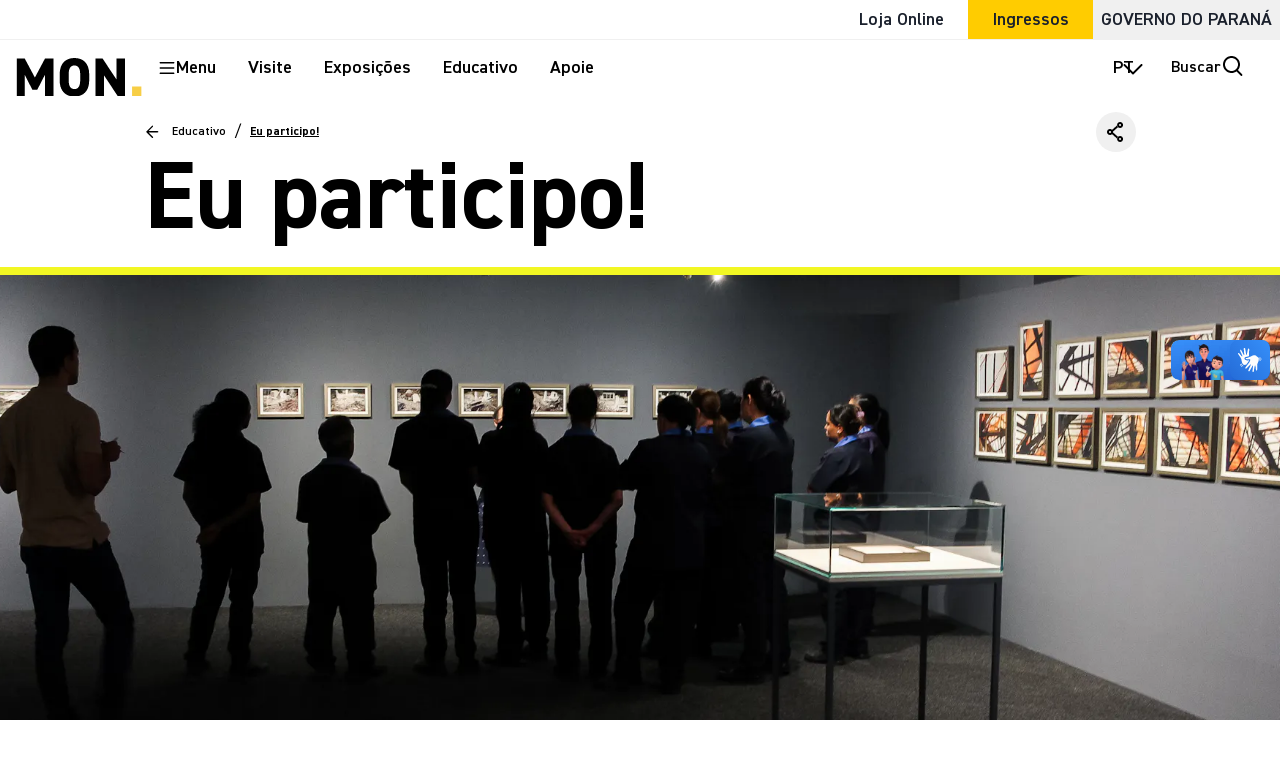

--- FILE ---
content_type: text/html; charset=utf-8
request_url: https://www.museuoscarniemeyer.org.br/educativo/programas/euparticipo
body_size: 28750
content:
<!DOCTYPE html><html lang="pt-br"><head><meta name="viewport" content="width=device-width"/><meta charSet="utf-8"/><link rel="shortcut icon" href="/img/mon_dot.png"/><link rel="apple-touchicon" href="/img/mon_dot.png"/><link rel="manifest" href="/public/manifest.json"/><meta name="robots" content="index, follow"/><meta name="description" content="O “Eu Participo!” é um programa destinado a atender colaboradores e equipes terceirizadas, contempla a realização de mediações nas exposições pela equipe do Educativo do MON, além de uma série de ações que visam reforçar o senso de pertencimento dos colaboradores. Uma vez por mês são realizadas conversas sobre o museu e suas exposições, em dia e horário predeterminados, aberta à participação espontânea dos colaboradores e conforme disponibilidade de horário das equipes. Além disso, o programa oferece cinco ingressos por mês a colaboradores que desejem visitar o museu com familiares/amigos. O objetivo é promover a inclusão dos colaboradores como público destinatário imediato das ações culturais desenvolvidas pelo Museu, apropriação do lugar e integração entre equipes."/><meta name="twitter:description" content="O “Eu Participo!” é um programa destinado a atender colaboradores e equipes terceirizadas, contempla a realização de mediações nas exposições pela equipe do Educativo do MON, além de uma série de ações que visam reforçar o senso de pertencimento dos colaboradores. Uma vez por mês são realizadas conversas sobre o museu e suas exposições, em dia e horário predeterminados, aberta à participação espontânea dos colaboradores e conforme disponibilidade de horário das equipes. Além disso, o programa oferece cinco ingressos por mês a colaboradores que desejem visitar o museu com familiares/amigos. O objetivo é promover a inclusão dos colaboradores como público destinatário imediato das ações culturais desenvolvidas pelo Museu, apropriação do lugar e integração entre equipes."/><meta name="twitter:image" content="https://images.prismic.io/museuoscarniemeyer/e9e161be-87c6-409f-8fa3-f18e521c004f_eu-participo-foto-Maita+Franco-4.jpg?auto=compress,format"/><meta content="O “Eu Participo!” é um programa destinado a atender colaboradores e equipes terceirizadas, contempla a realização de mediações nas exposições pela equipe do Educativo do MON, além de uma série de ações que visam reforçar o senso de pertencimento dos colaboradores. Uma vez por mês são realizadas conversas sobre o museu e suas exposições, em dia e horário predeterminados, aberta à participação espontânea dos colaboradores e conforme disponibilidade de horário das equipes. Além disso, o programa oferece cinco ingressos por mês a colaboradores que desejem visitar o museu com familiares/amigos. O objetivo é promover a inclusão dos colaboradores como público destinatário imediato das ações culturais desenvolvidas pelo Museu, apropriação do lugar e integração entre equipes." property="og:description"/><meta content="https://images.prismic.io/museuoscarniemeyer/e9e161be-87c6-409f-8fa3-f18e521c004f_eu-participo-foto-Maita+Franco-4.jpg?auto=compress,format" property="og:image"/><link rel="preload" as="image" imagesrcset="https://images.prismic.io/museuoscarniemeyer/209c47a6-9e89-4cbf-bd84-c1db8766f35c_Educativo_foto-+Maita+Franco--20.jpg?auto=compress%2Cformat&amp;fit=max&amp;w=640 640w, https://images.prismic.io/museuoscarniemeyer/209c47a6-9e89-4cbf-bd84-c1db8766f35c_Educativo_foto-+Maita+Franco--20.jpg?auto=compress%2Cformat&amp;fit=max&amp;w=750 750w, https://images.prismic.io/museuoscarniemeyer/209c47a6-9e89-4cbf-bd84-c1db8766f35c_Educativo_foto-+Maita+Franco--20.jpg?auto=compress%2Cformat&amp;fit=max&amp;w=828 828w, https://images.prismic.io/museuoscarniemeyer/209c47a6-9e89-4cbf-bd84-c1db8766f35c_Educativo_foto-+Maita+Franco--20.jpg?auto=compress%2Cformat&amp;fit=max&amp;w=1080 1080w, https://images.prismic.io/museuoscarniemeyer/209c47a6-9e89-4cbf-bd84-c1db8766f35c_Educativo_foto-+Maita+Franco--20.jpg?auto=compress%2Cformat&amp;fit=max&amp;w=1200 1200w, https://images.prismic.io/museuoscarniemeyer/209c47a6-9e89-4cbf-bd84-c1db8766f35c_Educativo_foto-+Maita+Franco--20.jpg?auto=compress%2Cformat&amp;fit=max&amp;w=1920 1920w, https://images.prismic.io/museuoscarniemeyer/209c47a6-9e89-4cbf-bd84-c1db8766f35c_Educativo_foto-+Maita+Franco--20.jpg?auto=compress%2Cformat&amp;fit=max&amp;w=2048 2048w, https://images.prismic.io/museuoscarniemeyer/209c47a6-9e89-4cbf-bd84-c1db8766f35c_Educativo_foto-+Maita+Franco--20.jpg?auto=compress%2Cformat&amp;fit=max&amp;w=3840 3840w" imagesizes="100vw"/><link rel="preload" as="image" imagesrcset="https://images.prismic.io/museuoscarniemeyer/671e3b71-6479-4e5d-af32-1ed6459e5f59_visite_galeria_1.jpg?auto=compress%2Cformat&amp;fit=max&amp;w=640 640w, https://images.prismic.io/museuoscarniemeyer/671e3b71-6479-4e5d-af32-1ed6459e5f59_visite_galeria_1.jpg?auto=compress%2Cformat&amp;fit=max&amp;w=750 750w, https://images.prismic.io/museuoscarniemeyer/671e3b71-6479-4e5d-af32-1ed6459e5f59_visite_galeria_1.jpg?auto=compress%2Cformat&amp;fit=max&amp;w=828 828w, https://images.prismic.io/museuoscarniemeyer/671e3b71-6479-4e5d-af32-1ed6459e5f59_visite_galeria_1.jpg?auto=compress%2Cformat&amp;fit=max&amp;w=1080 1080w, https://images.prismic.io/museuoscarniemeyer/671e3b71-6479-4e5d-af32-1ed6459e5f59_visite_galeria_1.jpg?auto=compress%2Cformat&amp;fit=max&amp;w=1200 1200w, https://images.prismic.io/museuoscarniemeyer/671e3b71-6479-4e5d-af32-1ed6459e5f59_visite_galeria_1.jpg?auto=compress%2Cformat&amp;fit=max&amp;w=1920 1920w, https://images.prismic.io/museuoscarniemeyer/671e3b71-6479-4e5d-af32-1ed6459e5f59_visite_galeria_1.jpg?auto=compress%2Cformat&amp;fit=max&amp;w=2048 2048w, https://images.prismic.io/museuoscarniemeyer/671e3b71-6479-4e5d-af32-1ed6459e5f59_visite_galeria_1.jpg?auto=compress%2Cformat&amp;fit=max&amp;w=3840 3840w" imagesizes="100vw"/><meta name="next-head-count" content="13"/><meta name="adopt-website-id" content="2f26ca98-34c7-4198-8188-486b737dc0dd"/><script src="//tag.goadopt.io/injector.js?website_code=2f26ca98-34c7-4198-8188-486b737dc0dd" class="adopt-injector" async=""></script><script>
                (function(w,d,s,l,i){w[l]=w[l]||[];w[l].push({'gtm.start':
                new Date().getTime(),event:'gtm.js'});var f=d.getElementsByTagName(s)[0],
                j=d.createElement(s),dl=l!='dataLayer'?'&l='+l:'';j.async=true;j.src=
                'https://www.googletagmanager.com/gtm.js?id='+i+dl;f.parentNode.insertBefore(j,f);
                })(window,document,'script','dataLayer','GTM-MTV4K5P6');
              </script><link rel="preload" href="/_next/static/css/4cbb0feebdb84c04.css" as="style"/><link rel="stylesheet" href="/_next/static/css/4cbb0feebdb84c04.css" data-n-g=""/><link rel="preload" href="/_next/static/css/68298b40db33db25.css" as="style"/><link rel="stylesheet" href="/_next/static/css/68298b40db33db25.css" data-n-p=""/><noscript data-n-css=""></noscript><script defer="" nomodule="" src="/_next/static/chunks/polyfills-5cd94c89d3acac5f.js"></script><script src="/_next/static/chunks/webpack-309fbebe2073f18c.js" defer=""></script><script src="/_next/static/chunks/framework-4a9e9d5071d676b1.js" defer=""></script><script src="/_next/static/chunks/main-22d186bfc4219802.js" defer=""></script><script src="/_next/static/chunks/pages/_app-fa7dc9ac4b03a86d.js" defer=""></script><script src="/_next/static/chunks/a6f208e3-09500f3b53f5e4c0.js" defer=""></script><script src="/_next/static/chunks/2170-53479121094cd2b9.js" defer=""></script><script src="/_next/static/chunks/4612-600447fcce4dc192.js" defer=""></script><script src="/_next/static/chunks/1846-7b3cbc15fea58ac0.js" defer=""></script><script src="/_next/static/chunks/3086-1045fa3cf8aee4f1.js" defer=""></script><script src="/_next/static/chunks/3238-d60c96bf3bf9318a.js" defer=""></script><script src="/_next/static/chunks/2177-c8c0afa6789cb0ea.js" defer=""></script><script src="/_next/static/chunks/5337-91b9ad020f6fd981.js" defer=""></script><script src="/_next/static/chunks/47-189b25a956ce78f7.js" defer=""></script><script src="/_next/static/chunks/4137-859b3db612e359e0.js" defer=""></script><script src="/_next/static/chunks/6546-793b0b15cc4d7dd9.js" defer=""></script><script src="/_next/static/chunks/4100-2b2e58f4c6dd2236.js" defer=""></script><script src="/_next/static/chunks/9917-5c29ceb5c8d105cb.js" defer=""></script><script src="/_next/static/chunks/6026-cff9115fcd3eabd4.js" defer=""></script><script src="/_next/static/chunks/8099-1dd62715d1020f10.js" defer=""></script><script src="/_next/static/chunks/pages/educativo/programas/%5Bslug%5D-7600e9ddaeba38d0.js" defer=""></script><script src="/_next/static/AXca2ZNTux9gQdq3_pP7Y/_buildManifest.js" defer=""></script><script src="/_next/static/AXca2ZNTux9gQdq3_pP7Y/_ssgManifest.js" defer=""></script><script src="/_next/static/AXca2ZNTux9gQdq3_pP7Y/_middlewareManifest.js" defer=""></script></head><body><noscript><iframe src="https://www.googletagmanager.com/ns.html?id=GTM-MTV4K5P6" height="0" width="0" style="display:none;visibility:hidden"></iframe></noscript><div id="__next" data-reactroot=""><style data-emotion="css-global 9snyt4">:host,:root,[data-theme]{--chakra-ring-inset:var(--chakra-empty,/*!*/ /*!*/);--chakra-ring-offset-width:0px;--chakra-ring-offset-color:#fff;--chakra-ring-color:rgba(66, 153, 225, 0.6);--chakra-ring-offset-shadow:0 0 #0000;--chakra-ring-shadow:0 0 #0000;--chakra-space-x-reverse:0;--chakra-space-y-reverse:0;--chakra-colors-transparent:transparent;--chakra-colors-current:currentColor;--chakra-colors-black:#000000;--chakra-colors-white:#FFFFFF;--chakra-colors-whiteAlpha-50:rgba(255, 255, 255, 0.04);--chakra-colors-whiteAlpha-100:rgba(255, 255, 255, 0.06);--chakra-colors-whiteAlpha-200:rgba(255, 255, 255, 0.08);--chakra-colors-whiteAlpha-300:rgba(255, 255, 255, 0.16);--chakra-colors-whiteAlpha-400:rgba(255, 255, 255, 0.24);--chakra-colors-whiteAlpha-500:rgba(255, 255, 255, 0.36);--chakra-colors-whiteAlpha-600:rgba(255, 255, 255, 0.48);--chakra-colors-whiteAlpha-700:rgba(255, 255, 255, 0.64);--chakra-colors-whiteAlpha-800:rgba(255, 255, 255, 0.80);--chakra-colors-whiteAlpha-900:rgba(255, 255, 255, 0.92);--chakra-colors-blackAlpha-50:rgba(0, 0, 0, 0.04);--chakra-colors-blackAlpha-100:rgba(0, 0, 0, 0.06);--chakra-colors-blackAlpha-200:rgba(0, 0, 0, 0.08);--chakra-colors-blackAlpha-300:rgba(0, 0, 0, 0.16);--chakra-colors-blackAlpha-400:rgba(0, 0, 0, 0.24);--chakra-colors-blackAlpha-500:rgba(0, 0, 0, 0.36);--chakra-colors-blackAlpha-600:rgba(0, 0, 0, 0.48);--chakra-colors-blackAlpha-700:rgba(0, 0, 0, 0.64);--chakra-colors-blackAlpha-800:rgba(0, 0, 0, 0.80);--chakra-colors-blackAlpha-900:rgba(0, 0, 0, 0.92);--chakra-colors-gray-50:#F7FAFC;--chakra-colors-gray-100:#EDF2F7;--chakra-colors-gray-200:#E2E8F0;--chakra-colors-gray-300:#CBD5E0;--chakra-colors-gray-400:#A0AEC0;--chakra-colors-gray-500:#718096;--chakra-colors-gray-600:#4A5568;--chakra-colors-gray-700:#2D3748;--chakra-colors-gray-800:#1A202C;--chakra-colors-gray-900:#171923;--chakra-colors-red-50:#FFF5F5;--chakra-colors-red-100:#FED7D7;--chakra-colors-red-200:#FEB2B2;--chakra-colors-red-300:#FC8181;--chakra-colors-red-400:#F56565;--chakra-colors-red-500:#E53E3E;--chakra-colors-red-600:#C53030;--chakra-colors-red-700:#9B2C2C;--chakra-colors-red-800:#822727;--chakra-colors-red-900:#63171B;--chakra-colors-orange-50:#FFFAF0;--chakra-colors-orange-100:#FEEBC8;--chakra-colors-orange-200:#FBD38D;--chakra-colors-orange-300:#F6AD55;--chakra-colors-orange-400:#ED8936;--chakra-colors-orange-500:#DD6B20;--chakra-colors-orange-600:#C05621;--chakra-colors-orange-700:#9C4221;--chakra-colors-orange-800:#7B341E;--chakra-colors-orange-900:#652B19;--chakra-colors-yellow-50:#FFFFF0;--chakra-colors-yellow-100:#FEFCBF;--chakra-colors-yellow-200:#FAF089;--chakra-colors-yellow-300:#F6E05E;--chakra-colors-yellow-400:#ECC94B;--chakra-colors-yellow-500:#D69E2E;--chakra-colors-yellow-600:#B7791F;--chakra-colors-yellow-700:#975A16;--chakra-colors-yellow-800:#744210;--chakra-colors-yellow-900:#5F370E;--chakra-colors-green-50:#F0FFF4;--chakra-colors-green-100:#C6F6D5;--chakra-colors-green-200:#9AE6B4;--chakra-colors-green-300:#68D391;--chakra-colors-green-400:#48BB78;--chakra-colors-green-500:#38A169;--chakra-colors-green-600:#2F855A;--chakra-colors-green-700:#276749;--chakra-colors-green-800:#22543D;--chakra-colors-green-900:#1C4532;--chakra-colors-teal-50:#E6FFFA;--chakra-colors-teal-100:#B2F5EA;--chakra-colors-teal-200:#81E6D9;--chakra-colors-teal-300:#4FD1C5;--chakra-colors-teal-400:#38B2AC;--chakra-colors-teal-500:#319795;--chakra-colors-teal-600:#2C7A7B;--chakra-colors-teal-700:#285E61;--chakra-colors-teal-800:#234E52;--chakra-colors-teal-900:#1D4044;--chakra-colors-blue-50:#ebf8ff;--chakra-colors-blue-100:#bee3f8;--chakra-colors-blue-200:#90cdf4;--chakra-colors-blue-300:#63b3ed;--chakra-colors-blue-400:#4299e1;--chakra-colors-blue-500:#3182ce;--chakra-colors-blue-600:#2b6cb0;--chakra-colors-blue-700:#2c5282;--chakra-colors-blue-800:#2a4365;--chakra-colors-blue-900:#1A365D;--chakra-colors-cyan-50:#EDFDFD;--chakra-colors-cyan-100:#C4F1F9;--chakra-colors-cyan-200:#9DECF9;--chakra-colors-cyan-300:#76E4F7;--chakra-colors-cyan-400:#0BC5EA;--chakra-colors-cyan-500:#00B5D8;--chakra-colors-cyan-600:#00A3C4;--chakra-colors-cyan-700:#0987A0;--chakra-colors-cyan-800:#086F83;--chakra-colors-cyan-900:#065666;--chakra-colors-purple-50:#FAF5FF;--chakra-colors-purple-100:#E9D8FD;--chakra-colors-purple-200:#D6BCFA;--chakra-colors-purple-300:#B794F4;--chakra-colors-purple-400:#9F7AEA;--chakra-colors-purple-500:#805AD5;--chakra-colors-purple-600:#6B46C1;--chakra-colors-purple-700:#553C9A;--chakra-colors-purple-800:#44337A;--chakra-colors-purple-900:#322659;--chakra-colors-pink-50:#FFF5F7;--chakra-colors-pink-100:#FED7E2;--chakra-colors-pink-200:#FBB6CE;--chakra-colors-pink-300:#F687B3;--chakra-colors-pink-400:#ED64A6;--chakra-colors-pink-500:#D53F8C;--chakra-colors-pink-600:#B83280;--chakra-colors-pink-700:#97266D;--chakra-colors-pink-800:#702459;--chakra-colors-pink-900:#521B41;--chakra-colors-linkedin-50:#E8F4F9;--chakra-colors-linkedin-100:#CFEDFB;--chakra-colors-linkedin-200:#9BDAF3;--chakra-colors-linkedin-300:#68C7EC;--chakra-colors-linkedin-400:#34B3E4;--chakra-colors-linkedin-500:#00A0DC;--chakra-colors-linkedin-600:#008CC9;--chakra-colors-linkedin-700:#0077B5;--chakra-colors-linkedin-800:#005E93;--chakra-colors-linkedin-900:#004471;--chakra-colors-facebook-50:#E8F4F9;--chakra-colors-facebook-100:#D9DEE9;--chakra-colors-facebook-200:#B7C2DA;--chakra-colors-facebook-300:#6482C0;--chakra-colors-facebook-400:#4267B2;--chakra-colors-facebook-500:#385898;--chakra-colors-facebook-600:#314E89;--chakra-colors-facebook-700:#29487D;--chakra-colors-facebook-800:#223B67;--chakra-colors-facebook-900:#1E355B;--chakra-colors-messenger-50:#D0E6FF;--chakra-colors-messenger-100:#B9DAFF;--chakra-colors-messenger-200:#A2CDFF;--chakra-colors-messenger-300:#7AB8FF;--chakra-colors-messenger-400:#2E90FF;--chakra-colors-messenger-500:#0078FF;--chakra-colors-messenger-600:#0063D1;--chakra-colors-messenger-700:#0052AC;--chakra-colors-messenger-800:#003C7E;--chakra-colors-messenger-900:#002C5C;--chakra-colors-whatsapp-50:#dffeec;--chakra-colors-whatsapp-100:#b9f5d0;--chakra-colors-whatsapp-200:#90edb3;--chakra-colors-whatsapp-300:#65e495;--chakra-colors-whatsapp-400:#3cdd78;--chakra-colors-whatsapp-500:#22c35e;--chakra-colors-whatsapp-600:#179848;--chakra-colors-whatsapp-700:#0c6c33;--chakra-colors-whatsapp-800:#01421c;--chakra-colors-whatsapp-900:#001803;--chakra-colors-twitter-50:#E5F4FD;--chakra-colors-twitter-100:#C8E9FB;--chakra-colors-twitter-200:#A8DCFA;--chakra-colors-twitter-300:#83CDF7;--chakra-colors-twitter-400:#57BBF5;--chakra-colors-twitter-500:#1DA1F2;--chakra-colors-twitter-600:#1A94DA;--chakra-colors-twitter-700:#1681BF;--chakra-colors-twitter-800:#136B9E;--chakra-colors-twitter-900:#0D4D71;--chakra-colors-telegram-50:#E3F2F9;--chakra-colors-telegram-100:#C5E4F3;--chakra-colors-telegram-200:#A2D4EC;--chakra-colors-telegram-300:#7AC1E4;--chakra-colors-telegram-400:#47A9DA;--chakra-colors-telegram-500:#0088CC;--chakra-colors-telegram-600:#007AB8;--chakra-colors-telegram-700:#006BA1;--chakra-colors-telegram-800:#005885;--chakra-colors-telegram-900:#003F5E;--chakra-colors-primary-dark:#CCAA00;--chakra-colors-primary-regular:#FFCC00;--chakra-colors-primary-light:#FFE770;--chakra-colors-primary-lighter:#FFF4DB;--chakra-colors-neutral-darker:#3D3D3D;--chakra-colors-neutral-dark:#7A7A7A;--chakra-colors-neutral-regular:#B8B8B8;--chakra-colors-neutral-light:#E0E0E0;--chakra-colors-neutral-lighter:#F0F0F0;--chakra-borders-none:0;--chakra-borders-1px:1px solid;--chakra-borders-2px:2px solid;--chakra-borders-4px:4px solid;--chakra-borders-8px:8px solid;--chakra-fonts-heading:'DIN 2014',serif;--chakra-fonts-body:'DIN 2014',serif;--chakra-fonts-mono:SFMono-Regular,Menlo,Monaco,Consolas,"Liberation Mono","Courier New",monospace;--chakra-fontSizes-xs:0.75rem;--chakra-fontSizes-sm:0.875rem;--chakra-fontSizes-md:1rem;--chakra-fontSizes-lg:1.125rem;--chakra-fontSizes-xl:1.25rem;--chakra-fontSizes-2xl:1.5rem;--chakra-fontSizes-3xl:1.875rem;--chakra-fontSizes-4xl:2.25rem;--chakra-fontSizes-5xl:3rem;--chakra-fontSizes-6xl:3.75rem;--chakra-fontSizes-7xl:4.5rem;--chakra-fontSizes-8xl:6rem;--chakra-fontSizes-9xl:8rem;--chakra-fontWeights-hairline:100;--chakra-fontWeights-thin:200;--chakra-fontWeights-light:300;--chakra-fontWeights-normal:400;--chakra-fontWeights-medium:500;--chakra-fontWeights-semibold:600;--chakra-fontWeights-bold:700;--chakra-fontWeights-extrabold:800;--chakra-fontWeights-black:900;--chakra-letterSpacings-tighter:-0.05em;--chakra-letterSpacings-tight:-0.025em;--chakra-letterSpacings-normal:0;--chakra-letterSpacings-wide:0.025em;--chakra-letterSpacings-wider:0.05em;--chakra-letterSpacings-widest:0.1em;--chakra-lineHeights-3:.75rem;--chakra-lineHeights-4:1rem;--chakra-lineHeights-5:1.25rem;--chakra-lineHeights-6:1.5rem;--chakra-lineHeights-7:1.75rem;--chakra-lineHeights-8:2rem;--chakra-lineHeights-9:2.25rem;--chakra-lineHeights-10:2.5rem;--chakra-lineHeights-normal:normal;--chakra-lineHeights-none:1;--chakra-lineHeights-shorter:1.25;--chakra-lineHeights-short:1.375;--chakra-lineHeights-base:1.5;--chakra-lineHeights-tall:1.625;--chakra-lineHeights-taller:2;--chakra-radii-none:0;--chakra-radii-sm:0.125rem;--chakra-radii-base:0.25rem;--chakra-radii-md:0.375rem;--chakra-radii-lg:0.5rem;--chakra-radii-xl:0.75rem;--chakra-radii-2xl:1rem;--chakra-radii-3xl:1.5rem;--chakra-radii-full:9999px;--chakra-space-1:0.25rem;--chakra-space-2:0.5rem;--chakra-space-3:0.75rem;--chakra-space-4:1rem;--chakra-space-5:1.25rem;--chakra-space-6:1.5rem;--chakra-space-7:1.75rem;--chakra-space-8:2rem;--chakra-space-9:2.25rem;--chakra-space-10:2.5rem;--chakra-space-12:3rem;--chakra-space-14:3.5rem;--chakra-space-15:3.75rem;--chakra-space-16:4rem;--chakra-space-18:4.5rem;--chakra-space-20:5rem;--chakra-space-22:5.5rem;--chakra-space-24:6rem;--chakra-space-26:6.5rem;--chakra-space-28:7rem;--chakra-space-30:7.5rem;--chakra-space-32:8rem;--chakra-space-36:9rem;--chakra-space-40:10rem;--chakra-space-44:11rem;--chakra-space-48:12rem;--chakra-space-50:12.5rem;--chakra-space-52:13rem;--chakra-space-56:14rem;--chakra-space-60:15rem;--chakra-space-64:16rem;--chakra-space-72:18rem;--chakra-space-80:20rem;--chakra-space-96:24rem;--chakra-space-px:1px;--chakra-space-0-5:0.125rem;--chakra-space-1-5:0.375rem;--chakra-space-2-5:0.625rem;--chakra-space-3-5:0.875rem;--chakra-shadows-xs:0 0 0 1px rgba(0, 0, 0, 0.05);--chakra-shadows-sm:0 1px 2px 0 rgba(0, 0, 0, 0.05);--chakra-shadows-base:0 1px 3px 0 rgba(0, 0, 0, 0.1),0 1px 2px 0 rgba(0, 0, 0, 0.06);--chakra-shadows-md:0 4px 6px -1px rgba(0, 0, 0, 0.1),0 2px 4px -1px rgba(0, 0, 0, 0.06);--chakra-shadows-lg:0 10px 15px -3px rgba(0, 0, 0, 0.1),0 4px 6px -2px rgba(0, 0, 0, 0.05);--chakra-shadows-xl:0 20px 25px -5px rgba(0, 0, 0, 0.1),0 10px 10px -5px rgba(0, 0, 0, 0.04);--chakra-shadows-2xl:0 25px 50px -12px rgba(0, 0, 0, 0.25);--chakra-shadows-outline:0 0 0 3px rgba(66, 153, 225, 0.6);--chakra-shadows-inner:inset 0 2px 4px 0 rgba(0,0,0,0.06);--chakra-shadows-none:none;--chakra-shadows-dark-lg:rgba(0, 0, 0, 0.1) 0px 0px 0px 1px,rgba(0, 0, 0, 0.2) 0px 5px 10px,rgba(0, 0, 0, 0.4) 0px 15px 40px;--chakra-shadows-shadow-up:0px -5px 50px rgba(50, 50, 50, 0.25);--chakra-sizes-1:0.25rem;--chakra-sizes-2:0.5rem;--chakra-sizes-3:0.75rem;--chakra-sizes-4:1rem;--chakra-sizes-5:1.25rem;--chakra-sizes-6:1.5rem;--chakra-sizes-7:1.75rem;--chakra-sizes-8:2rem;--chakra-sizes-9:2.25rem;--chakra-sizes-10:2.5rem;--chakra-sizes-12:3rem;--chakra-sizes-14:3.5rem;--chakra-sizes-15:3.75rem;--chakra-sizes-16:4rem;--chakra-sizes-18:4.5rem;--chakra-sizes-20:5rem;--chakra-sizes-22:5.5rem;--chakra-sizes-24:6rem;--chakra-sizes-28:7rem;--chakra-sizes-30:7.5rem;--chakra-sizes-32:8rem;--chakra-sizes-36:9rem;--chakra-sizes-40:10rem;--chakra-sizes-44:11rem;--chakra-sizes-48:12rem;--chakra-sizes-50:12.5rem;--chakra-sizes-52:13rem;--chakra-sizes-56:14rem;--chakra-sizes-60:15rem;--chakra-sizes-64:16rem;--chakra-sizes-72:18rem;--chakra-sizes-80:20rem;--chakra-sizes-96:24rem;--chakra-sizes-px:1px;--chakra-sizes-0-5:0.125rem;--chakra-sizes-1-5:0.375rem;--chakra-sizes-2-5:0.625rem;--chakra-sizes-3-5:0.875rem;--chakra-sizes-max:max-content;--chakra-sizes-min:min-content;--chakra-sizes-full:100%;--chakra-sizes-3xs:14rem;--chakra-sizes-2xs:16rem;--chakra-sizes-xs:20rem;--chakra-sizes-sm:24rem;--chakra-sizes-md:28rem;--chakra-sizes-lg:32rem;--chakra-sizes-xl:36rem;--chakra-sizes-2xl:42rem;--chakra-sizes-3xl:48rem;--chakra-sizes-4xl:56rem;--chakra-sizes-5xl:64rem;--chakra-sizes-6xl:72rem;--chakra-sizes-7xl:80rem;--chakra-sizes-8xl:90rem;--chakra-sizes-container-sm:640px;--chakra-sizes-container-md:768px;--chakra-sizes-container-lg:1024px;--chakra-sizes-container-xl:1280px;--chakra-zIndices-hide:-1;--chakra-zIndices-auto:auto;--chakra-zIndices-base:0;--chakra-zIndices-docked:10;--chakra-zIndices-dropdown:1000;--chakra-zIndices-sticky:1100;--chakra-zIndices-banner:1200;--chakra-zIndices-overlay:1300;--chakra-zIndices-modal:1400;--chakra-zIndices-popover:1500;--chakra-zIndices-skipLink:1600;--chakra-zIndices-toast:1700;--chakra-zIndices-tooltip:1800;--chakra-transition-property-common:background-color,border-color,color,fill,stroke,opacity,box-shadow,transform;--chakra-transition-property-colors:background-color,border-color,color,fill,stroke;--chakra-transition-property-dimensions:width,height;--chakra-transition-property-position:left,right,top,bottom;--chakra-transition-property-background:background-color,background-image,background-position;--chakra-transition-easing-ease-in:cubic-bezier(0.4, 0, 1, 1);--chakra-transition-easing-ease-out:cubic-bezier(0, 0, 0.2, 1);--chakra-transition-easing-ease-in-out:cubic-bezier(0.4, 0, 0.2, 1);--chakra-transition-duration-ultra-fast:50ms;--chakra-transition-duration-faster:100ms;--chakra-transition-duration-fast:150ms;--chakra-transition-duration-normal:200ms;--chakra-transition-duration-slow:300ms;--chakra-transition-duration-slower:400ms;--chakra-transition-duration-ultra-slow:500ms;--chakra-blur-none:0;--chakra-blur-sm:4px;--chakra-blur-base:8px;--chakra-blur-md:12px;--chakra-blur-lg:16px;--chakra-blur-xl:24px;--chakra-blur-2xl:40px;--chakra-blur-3xl:64px;--chakra-colors-error:#BC2C1A;--chakra-colors-success:#38806C;--chakra-colors-focus:#BC83F3;--chakra-colors-warning:#FFA10A;--chakra-colors-educational:#008FF9;--chakra-colors-educational-blue:#5CB3FF;--chakra-colors-educational-blue-dark:#2E85D1;--chakra-colors-educational-red:#FF8670;--chakra-colors-educational-red-dark:#D65B45;--chakra-colors-special-day:#62F6D0;--chakra-colors-special-day-dark:#4BBDA0;--chakra-colors-exhibition:#AA99FF;--chakra-colors-exhibition-dark:#8577C7;--chakra-colors-patreons-purple:#6667AB;}</style><style data-emotion="css-global 1jqlf9g">html{line-height:1.5;-webkit-text-size-adjust:100%;font-family:system-ui,sans-serif;-webkit-font-smoothing:antialiased;text-rendering:optimizeLegibility;-moz-osx-font-smoothing:grayscale;touch-action:manipulation;}body{position:relative;min-height:100%;font-feature-settings:'kern';}*,*::before,*::after{border-width:0;border-style:solid;box-sizing:border-box;}main{display:block;}hr{border-top-width:1px;box-sizing:content-box;height:0;overflow:visible;}pre,code,kbd,samp{font-family:SFMono-Regular,Menlo,Monaco,Consolas,monospace;font-size:1em;}a{background-color:transparent;color:inherit;-webkit-text-decoration:inherit;text-decoration:inherit;}abbr[title]{border-bottom:none;-webkit-text-decoration:underline;text-decoration:underline;-webkit-text-decoration:underline dotted;-webkit-text-decoration:underline dotted;text-decoration:underline dotted;}b,strong{font-weight:bold;}small{font-size:80%;}sub,sup{font-size:75%;line-height:0;position:relative;vertical-align:baseline;}sub{bottom:-0.25em;}sup{top:-0.5em;}img{border-style:none;}button,input,optgroup,select,textarea{font-family:inherit;font-size:100%;line-height:1.15;margin:0;}button,input{overflow:visible;}button,select{text-transform:none;}button::-moz-focus-inner,[type="button"]::-moz-focus-inner,[type="reset"]::-moz-focus-inner,[type="submit"]::-moz-focus-inner{border-style:none;padding:0;}fieldset{padding:0.35em 0.75em 0.625em;}legend{box-sizing:border-box;color:inherit;display:table;max-width:100%;padding:0;white-space:normal;}progress{vertical-align:baseline;}textarea{overflow:auto;}[type="checkbox"],[type="radio"]{box-sizing:border-box;padding:0;}[type="number"]::-webkit-inner-spin-button,[type="number"]::-webkit-outer-spin-button{-webkit-appearance:none!important;}input[type="number"]{-moz-appearance:textfield;}[type="search"]{-webkit-appearance:textfield;outline-offset:-2px;}[type="search"]::-webkit-search-decoration{-webkit-appearance:none!important;}::-webkit-file-upload-button{-webkit-appearance:button;font:inherit;}details{display:block;}summary{display:-webkit-box;display:-webkit-list-item;display:-ms-list-itembox;display:list-item;}template{display:none;}[hidden]{display:none!important;}body,blockquote,dl,dd,h1,h2,h3,h4,h5,h6,hr,figure,p,pre{margin:0;}button{background:transparent;padding:0;}fieldset{margin:0;padding:0;}ol,ul{margin:0;padding:0;}textarea{resize:vertical;}button,[role="button"]{cursor:pointer;}button::-moz-focus-inner{border:0!important;}table{border-collapse:collapse;}h1,h2,h3,h4,h5,h6{font-size:inherit;font-weight:inherit;}button,input,optgroup,select,textarea{padding:0;line-height:inherit;color:inherit;}img,svg,video,canvas,audio,iframe,embed,object{display:block;}img,video{max-width:100%;height:auto;}[data-js-focus-visible] :focus:not([data-focus-visible-added]){outline:none;box-shadow:none;}select::-ms-expand{display:none;}</style><style data-emotion="css-global 10s91qy">body{font-family:var(--chakra-fonts-body);color:var(--chakra-colors-gray-800);background:var(--chakra-colors-white);transition-property:background-color;transition-duration:var(--chakra-transition-duration-normal);line-height:var(--chakra-lineHeights-base);position:relative;min-height:100%;}*::-webkit-input-placeholder{color:var(--chakra-colors-gray-400);}*::-moz-placeholder{color:var(--chakra-colors-gray-400);}*:-ms-input-placeholder{color:var(--chakra-colors-gray-400);}*::placeholder{color:var(--chakra-colors-gray-400);}*,*::before,::after{border-color:var(--chakra-colors-gray-200);word-wrap:break-word;}html{position:relative;height:100%;}body *::-webkit-scrollbar{width:var(--chakra-sizes-2);height:var(--chakra-sizes-2);background:var(--chakra-colors-transparent);}body *::-webkit-scrollbar-track{background:var(--chakra-colors-transparent);}body *::-webkit-scrollbar-thumb{background-color:var(--chakra-colors-primary-regular);}.rws-backdrop{-webkit-box-pack:end!important;-ms-flex-pack:end!important;-webkit-justify-content:flex-end!important;justify-content:flex-end!important;}@media screen and (min-width: 992px){.rws-backdrop{-webkit-box-pack:center!important;-ms-flex-pack:center!important;-webkit-justify-content:center!important;justify-content:center!important;}}#chakra-toast-manager-top{z-index:1000;top:8rem!important;}</style><style data-emotion="css-global b0dpl1">@font-face{font-family:'DIN 2014';src:url('/fonts/DIN2014-LightItalic.woff') format('woff');font-display:swap;font-weight:300;font-style:italic;}@font-face{font-family:'DIN 2014';src:url('/fonts/DIN2014-Light.woff') format('woff');font-weight:300;font-display:swap;font-style:normal;}@font-face{font-family:'DIN 2014';src:url('/fonts/DIN2014-ExtraBoldItalic.woff') format('woff');font-display:swap;font-weight:800;font-style:italic;}@font-face{font-family:'DIN 2014';src:url('/fonts/DIN2014-ExtraLight.woff') format('woff');font-weight:200;font-display:swap;font-style:normal;}@font-face{font-family:'DIN 2014';src:url('/fonts/DIN2014-ExtraBold.woff') format('woff');font-display:swap;font-weight:800;font-style:normal;}@font-face{font-family:'DIN 2014';src:url('/fonts/DIN2014-ExtraLightItalic.woff') format('woff');font-display:swap;font-weight:200;font-style:italic;}@font-face{font-family:'DIN 2014';src:url('/fonts/DIN2014-Regular.woff') format('woff');font-display:swap;font-weight:normal;font-style:normal;}@font-face{font-family:'DIN 2014';src:url('/fonts/DIN2014-Italic.woff') format('woff');font-display:swap;font-weight:normal;font-style:italic;}@font-face{font-family:'DIN 2014';src:url('/fonts/DIN2014-Bold.woff') format('woff');font-display:swap;font-weight:bold;font-style:normal;}@font-face{font-family:'DIN 2014';src:url('/fonts/DIN2014-BoldItalic.woff') format('woff');font-display:swap;font-weight:bold;font-style:italic;}@font-face{font-family:'DIN 2014';src:url('/fonts/DIN2014-DemiBoldItalic.woff') format('woff');font-display:swap;font-weight:600;font-style:italic;}@font-face{font-family:'DIN 2014';src:url('/fonts/DIN2014-DemiBold.woff') format('woff');font-display:swap;font-weight:600;font-style:normal;}</style><style data-emotion="css pzb4od">.css-pzb4od{display:-webkit-box;display:-webkit-flex;display:-ms-flexbox;display:flex;position:relative;height:var(--chakra-sizes-20);}@media screen and (min-width: 992px){.css-pzb4od{height:var(--chakra-sizes-24);}}</style><div class="css-pzb4od"></div><main class="css-0"><section id="page-title" class="css-0"><style data-emotion="css 1q3fqc5">.css-1q3fqc5{width:100%;-webkit-margin-start:auto;margin-inline-start:auto;-webkit-margin-end:auto;margin-inline-end:auto;max-width:100%;-webkit-padding-start:var(--chakra-space-4);padding-inline-start:var(--chakra-space-4);-webkit-padding-end:var(--chakra-space-4);padding-inline-end:var(--chakra-space-4);display:-webkit-box;display:-webkit-flex;display:-ms-flexbox;display:flex;-webkit-flex-direction:column;-ms-flex-direction:column;flex-direction:column;gap:var(--chakra-space-6);padding-top:var(--chakra-space-4);padding-bottom:var(--chakra-space-4);}@media screen and (min-width: 768px){.css-1q3fqc5{max-width:768px;}}@media screen and (min-width: 992px){.css-1q3fqc5{max-width:880px;-webkit-padding-start:0px;padding-inline-start:0px;-webkit-padding-end:0px;padding-inline-end:0px;}}@media screen and (min-width: 1280px){.css-1q3fqc5{max-width:992px;}}@media screen and (min-width: 1440px){.css-1q3fqc5{max-width:1152px;}}</style><div class="chakra-container css-1q3fqc5"><style data-emotion="css 1lekzkb">.css-1lekzkb{display:-webkit-box;display:-webkit-flex;display:-ms-flexbox;display:flex;-webkit-align-items:center;-webkit-box-align:center;-ms-flex-align:center;align-items:center;-webkit-box-pack:justify;-webkit-justify-content:space-between;justify-content:space-between;}</style><div class="css-1lekzkb"><style data-emotion="css 1d3u5jp">.css-1d3u5jp >ol{display:-webkit-box;display:-webkit-flex;display:-ms-flexbox;display:flex;-webkit-align-items:center;-webkit-box-align:center;-ms-flex-align:center;align-items:center;}</style><nav aria-label="breadcrumb" class="chakra-breadcrumb css-1d3u5jp"><ol class="chakra-breadcrumb__list css-0"><style data-emotion="css 18itcjw">.css-18itcjw{display:-webkit-inline-box;display:-webkit-inline-flex;display:-ms-inline-flexbox;display:inline-flex;-webkit-align-items:center;-webkit-box-align:center;-ms-flex-align:center;align-items:center;}.css-18itcjw [role=presentation]{display:none;}</style><li class="chakra-breadcrumb__list-item css-18itcjw"><style data-emotion="css oczqbx">.css-oczqbx{transition-property:var(--chakra-transition-property-common);transition-duration:var(--chakra-transition-duration-fast);transition-timing-function:var(--chakra-transition-easing-ease-out);cursor:pointer;-webkit-text-decoration:none;text-decoration:none;outline:2px solid transparent;outline-offset:2px;color:inherit;display:-webkit-box;display:-webkit-flex;display:-ms-flexbox;display:flex;}.css-oczqbx:hover,.css-oczqbx[data-hover]{-webkit-text-decoration:underline;text-decoration:underline;}.css-oczqbx:focus,.css-oczqbx[data-focus]{box-shadow:var(--chakra-shadows-outline);}</style><a class="chakra-link css-oczqbx" href="/educativo"><style data-emotion="css bbmf38">.css-bbmf38{width:1em;height:1em;display:inline-block;line-height:1em;-webkit-flex-shrink:0;-ms-flex-negative:0;flex-shrink:0;color:var(--chakra-colors-black);margin-right:var(--chakra-space-3);}</style><svg width="24" height="24" viewBox="0 0 24 24" fill="none" xmlns="http://www.w3.org/2000/svg" focusable="false" class="chakra-icon css-bbmf38"><path d="M6.82844 12.636L13.4853 19.2929C13.8758 19.6834 13.8758 20.3166 13.4853 20.7071C13.0948 21.0976 12.4616 21.0976 12.0711 20.7071L3.70712 12.3431C3.3166 11.9526 3.3166 11.3195 3.70712 10.9289L11.9289 2.70711C12.3195 2.31658 12.9526 2.31658 13.3432 2.70711C13.7337 3.09763 13.7337 3.7308 13.3432 4.12132L6.82844 10.636L20.4998 10.636C21.0521 10.636 21.4998 11.0837 21.4998 11.636C21.4998 12.1883 21.0521 12.636 20.4998 12.636L6.82844 12.636Z" fill="currentColor"></path></svg></a><style data-emotion="css t4q1nq">.css-t4q1nq{-webkit-margin-start:0.5rem;margin-inline-start:0.5rem;-webkit-margin-end:0.5rem;margin-inline-end:0.5rem;}</style><span role="presentation" class="css-t4q1nq">/</span></li><style data-emotion="css utyt68">.css-utyt68{display:-webkit-inline-box;display:-webkit-inline-flex;display:-ms-inline-flexbox;display:inline-flex;-webkit-align-items:center;-webkit-box-align:center;-ms-flex-align:center;align-items:center;color:var(--chakra-colors-black);}</style><li class="chakra-breadcrumb__list-item css-utyt68"><style data-emotion="css lt4cld">.css-lt4cld{transition-property:var(--chakra-transition-property-common);transition-duration:var(--chakra-transition-duration-fast);transition-timing-function:var(--chakra-transition-easing-ease-out);cursor:pointer;-webkit-text-decoration:none;text-decoration:none;outline:2px solid transparent;outline-offset:2px;color:inherit;font-size:0.75rem;line-height:150%;font-style:normal;font-weight:600;}.css-lt4cld:hover,.css-lt4cld[data-hover]{-webkit-text-decoration:underline;text-decoration:underline;}.css-lt4cld:focus,.css-lt4cld[data-focus]{box-shadow:var(--chakra-shadows-outline);}</style><a class="chakra-link css-lt4cld" href="/educativo">Educativo</a><span role="presentation" class="css-t4q1nq">/</span></li><li class="chakra-breadcrumb__list-item css-utyt68"><style data-emotion="css 1jk2c49">.css-1jk2c49{overflow:hidden;text-overflow:ellipsis;display:-webkit-box;-webkit-box-orient:vertical;-webkit-line-clamp:var(--chakra-line-clamp);--chakra-line-clamp:1;padding-right:var(--chakra-space-4);-webkit-text-decoration:underline;text-decoration:underline;font-weight:700;font-size:0.75rem;line-height:150%;font-style:normal;}@media screen and (min-width: 992px){.css-1jk2c49{padding-right:0px;}}</style><span class="chakra-text css-1jk2c49" aria-current="page">Eu participo!</span></li></ol></nav><style data-emotion="css 164hq9v">.css-164hq9v{display:-webkit-inline-box;display:-webkit-inline-flex;display:-ms-inline-flexbox;display:inline-flex;-webkit-appearance:none;-moz-appearance:none;-ms-appearance:none;appearance:none;-webkit-align-items:center;-webkit-box-align:center;-ms-flex-align:center;align-items:center;-webkit-box-pack:center;-ms-flex-pack:center;-webkit-justify-content:center;justify-content:center;-webkit-user-select:none;-moz-user-select:none;-ms-user-select:none;user-select:none;position:relative;white-space:nowrap;vertical-align:middle;outline:2px solid transparent;outline-offset:2px;width:var(--chakra-sizes-10);line-height:24px;border-radius:50%;font-weight:600;transition-property:var(--chakra-transition-property-common);transition-duration:var(--chakra-transition-duration-normal);-webkit-text-decoration:none!important;text-decoration:none!important;height:var(--chakra-sizes-10);min-width:var(--chakra-sizes-10);font-size:var(--chakra-fontSizes-lg);-webkit-padding-start:var(--chakra-space-4);padding-inline-start:var(--chakra-space-4);-webkit-padding-end:var(--chakra-space-4);padding-inline-end:var(--chakra-space-4);cursor:pointer;background:var(--chakra-colors-neutral-lighter);color:var(--chakra-colors-black);padding:0px;}.css-164hq9v:focus,.css-164hq9v[data-focus]{box-shadow:var(--chakra-shadows-outline);}.css-164hq9v[disabled],.css-164hq9v[aria-disabled=true],.css-164hq9v[data-disabled]{opacity:0.4;cursor:not-allowed;box-shadow:var(--chakra-shadows-none);}.css-164hq9v:hover[disabled],.css-164hq9v[data-hover][disabled],.css-164hq9v:hover[aria-disabled=true],.css-164hq9v[data-hover][aria-disabled=true],.css-164hq9v:hover[data-disabled],.css-164hq9v[data-hover][data-disabled]{background:initial;}</style><button type="button" class="chakra-button css-164hq9v" aria-label="button"><style data-emotion="css 6ey7w3">.css-6ey7w3{width:var(--chakra-sizes-6);height:var(--chakra-sizes-6);display:inline-block;line-height:1em;-webkit-flex-shrink:0;-ms-flex-negative:0;flex-shrink:0;color:currentColor;}</style><svg width="24" height="24" viewBox="0 0 24 24" fill="currentColor" xmlns="http://www.w3.org/2000/svg" focusable="false" class="chakra-icon css-6ey7w3" aria-hidden="true"><path fill-rule="evenodd" clip-rule="evenodd" d="M19.0827 5C19.0827 6.65685 17.7396 8 16.0827 8C14.4259 8 13.0827 6.65685 13.0827 5C13.0827 3.34315 14.4259 2 16.0827 2C17.7396 2 19.0827 3.34315 19.0827 5ZM17.0827 5C17.0827 5.55228 16.635 6 16.0827 6C15.5305 6 15.0827 5.55228 15.0827 5C15.0827 4.44772 15.5305 4 16.0827 4C16.635 4 17.0827 4.44772 17.0827 5Z" fill="currentColor"></path><path fill-rule="evenodd" clip-rule="evenodd" d="M19.0827 19C19.0827 20.6569 17.7396 22 16.0827 22C14.4259 22 13.0827 20.6569 13.0827 19C13.0827 17.3431 14.4259 16 16.0827 16C17.7396 16 19.0827 17.3431 19.0827 19ZM17.0827 19C17.0827 19.5523 16.635 20 16.0827 20C15.5305 20 15.0827 19.5523 15.0827 19C15.0827 18.4477 15.5305 18 16.0827 18C16.635 18 17.0827 18.4477 17.0827 19Z" fill="currentColor"></path><path fill-rule="evenodd" clip-rule="evenodd" d="M8.97722 12.3706C8.99219 12.2492 8.99989 12.1255 8.99989 12C8.99989 11.8745 8.99219 11.7508 8.97723 11.6294L14 7.15942C13.5181 6.69456 13.1914 6.06989 13.1053 5.37074L8.08252 9.84068C7.54296 9.32016 6.80881 9 5.99989 9C4.34304 9 2.99989 10.3431 2.99989 12C2.99989 13.6569 4.34304 15 5.99989 15C6.80881 15 7.54296 14.6798 8.08252 14.1593L13.1053 18.6293C13.1914 17.9301 13.5181 17.3054 14 16.8406L8.97722 12.3706ZM5.99989 13C6.55217 13 6.99989 12.5523 6.99989 12C6.99989 11.4477 6.55217 11 5.99989 11C5.44761 11 4.99989 11.4477 4.99989 12C4.99989 12.5523 5.44761 13 5.99989 13Z" fill="currentColor"></path></svg></button></div><style data-emotion="css 1iyefvq">.css-1iyefvq{color:var(--chakra-colors-black);font-weight:700;font-size:3rem;line-height:104%;font-style:normal;}@media screen and (min-width: 480px){.css-1iyefvq{font-size:4rem;}}@media screen and (min-width: 992px){.css-1iyefvq{font-weight:700;font-size:6rem;line-height:104%;font-style:normal;}}</style><h1 class="chakra-text css-1iyefvq">Eu participo!</h1></div><style data-emotion="css yaptwv">.css-yaptwv{position:relative;width:100%;height:420px;border-top-width:8px;border-top-color:#f2f723;}@media screen and (min-width: 992px){.css-yaptwv{height:520px;}}</style><div class="css-yaptwv"><style data-emotion="css 1af5ggg">.css-1af5ggg{object-fit:cover;width:100%;height:100%;-webkit-user-select:none;-moz-user-select:none;-ms-user-select:none;user-select:none;pointer-events:none;}</style><img src="https://images.prismic.io/museuoscarniemeyer/1b7cd99d-9400-4239-9f35-92245695004b_eu-participo-foto-Maita+Franco-3.jpg?auto=compress,format&amp;rect=0,604,4000,1458&amp;w=1920&amp;h=700" srcSet="https://images.prismic.io/museuoscarniemeyer/1b7cd99d-9400-4239-9f35-92245695004b_eu-participo-foto-Maita+Franco-3.jpg?auto=compress%2Cformat&amp;rect=0%2C604%2C4000%2C1458&amp;h=700&amp;width=640 640w, https://images.prismic.io/museuoscarniemeyer/1b7cd99d-9400-4239-9f35-92245695004b_eu-participo-foto-Maita+Franco-3.jpg?auto=compress%2Cformat&amp;rect=0%2C604%2C4000%2C1458&amp;h=700&amp;width=828 828w, https://images.prismic.io/museuoscarniemeyer/1b7cd99d-9400-4239-9f35-92245695004b_eu-participo-foto-Maita+Franco-3.jpg?auto=compress%2Cformat&amp;rect=0%2C604%2C4000%2C1458&amp;h=700&amp;width=1200 1200w, https://images.prismic.io/museuoscarniemeyer/1b7cd99d-9400-4239-9f35-92245695004b_eu-participo-foto-Maita+Franco-3.jpg?auto=compress%2Cformat&amp;rect=0%2C604%2C4000%2C1458&amp;h=700&amp;width=2048 2048w, https://images.prismic.io/museuoscarniemeyer/1b7cd99d-9400-4239-9f35-92245695004b_eu-participo-foto-Maita+Franco-3.jpg?auto=compress%2Cformat&amp;rect=0%2C604%2C4000%2C1458&amp;h=700&amp;width=3840 3840w" class="chakra-image css-1af5ggg" sizes="100vw"/></div></section><style data-emotion="css 1fupaz4">.css-1fupaz4{padding-top:var(--chakra-space-14);padding-bottom:var(--chakra-space-12);}@media screen and (min-width: 992px){.css-1fupaz4{padding-top:var(--chakra-space-20);padding-bottom:var(--chakra-space-20);}}</style><section id="resume" class="css-1fupaz4"><style data-emotion="css hh73ug">.css-hh73ug{width:100%;-webkit-margin-start:auto;margin-inline-start:auto;-webkit-margin-end:auto;margin-inline-end:auto;max-width:100%;-webkit-padding-start:var(--chakra-space-10);padding-inline-start:var(--chakra-space-10);-webkit-padding-end:var(--chakra-space-10);padding-inline-end:var(--chakra-space-10);}@media screen and (min-width: 768px){.css-hh73ug{max-width:768px;}}@media screen and (min-width: 992px){.css-hh73ug{max-width:880px;-webkit-padding-start:0px;padding-inline-start:0px;-webkit-padding-end:0px;padding-inline-end:0px;}}@media screen and (min-width: 1280px){.css-hh73ug{max-width:992px;}}@media screen and (min-width: 1440px){.css-hh73ug{max-width:1152px;}}</style><div class="chakra-container css-hh73ug"><style data-emotion="css 1dh4j02">.css-1dh4j02{display:-webkit-box;display:-webkit-flex;display:-ms-flexbox;display:flex;-webkit-flex-direction:column;-ms-flex-direction:column;flex-direction:column;margin-left:var(--chakra-space-4);gap:var(--chakra-space-20);}@media screen and (min-width: 992px){.css-1dh4j02{-webkit-flex-direction:row;-ms-flex-direction:row;flex-direction:row;margin-left:0px;gap:var(--chakra-space-14);}}</style><div class="css-1dh4j02"><style data-emotion="css buuheb">.css-buuheb{padding-top:var(--chakra-space-14);border-right-width:0;border-color:var(--chakra-colors-neutral-regular);}@media screen and (min-width: 992px){.css-buuheb{max-width:calc(528px + 90px);border-right-width:2px;padding-right:var(--chakra-space-22);}}</style><div class="css-buuheb"><style data-emotion="css 11epfuo">.css-11epfuo{font-weight:600;font-size:2rem;line-height:120%;font-style:normal;margin-bottom:var(--chakra-space-6);}</style><h3 class="chakra-text css-11epfuo">Sobre o programa</h3><style data-emotion="css 1811skr">.css-1811skr{display:-webkit-box;display:-webkit-flex;display:-ms-flexbox;display:flex;-webkit-flex-direction:column;-ms-flex-direction:column;flex-direction:column;gap:var(--chakra-space-4);}</style><div class="css-1811skr"><style data-emotion="css pstxsj">.css-pstxsj{font-weight:400;font-size:1.125rem;line-height:160%;font-style:normal;color:var(--chakra-colors-black);}</style><p class="chakra-text css-pstxsj">O “Eu participo!” é um programa destinado a <style data-emotion="css ztes0y">.css-ztes0y{font-weight:600;font-size:1.125rem;line-height:1.5rem;font-style:normal;color:var(--chakra-colors-black);}</style><strong class="chakra-text css-ztes0y">atender colaboradores e equipes terceirizadas,</strong> contempla a realização de <strong class="chakra-text css-ztes0y">mediações nas exposições pela equipe do Educativo do MON</strong>, além de uma série de ações que visam reforçar o senso de pertencimento dos colaboradores. Uma vez por mês são realizadas conversas sobre o museu e suas exposições, em dia e horário predeterminados, aberta à participação espontânea dos colaboradores e conforme disponibilidade de horário das equipes. Além disso, <strong class="chakra-text css-ztes0y">o programa oferece cinco ingressos por mês</strong> a colaboradores que desejem visitar o museu com familiares/amigos. O objetivo é <strong class="chakra-text css-ztes0y">promover a inclusão dos colaboradores</strong> como público destinatário imediato das ações culturais desenvolvidas pelo Museu, apropriação do lugar e integração entre equipes.</p></div></div><style data-emotion="css 1rrmgza">.css-1rrmgza{display:-webkit-box;display:-webkit-flex;display:-ms-flexbox;display:flex;-webkit-flex-direction:column;-ms-flex-direction:column;flex-direction:column;margin-top:var(--chakra-space-14);}</style><div class="css-1rrmgza"><style data-emotion="css ozjz24">.css-ozjz24{display:-webkit-box;display:-webkit-flex;display:-ms-flexbox;display:flex;-webkit-flex-direction:column;-ms-flex-direction:column;flex-direction:column;gap:var(--chakra-space-10);}</style><div class="css-ozjz24"><style data-emotion="css j7qwjs">.css-j7qwjs{display:-webkit-box;display:-webkit-flex;display:-ms-flexbox;display:flex;-webkit-flex-direction:column;-ms-flex-direction:column;flex-direction:column;}</style><div class="css-j7qwjs"><style data-emotion="css rdwj84">.css-rdwj84{display:-webkit-box;display:-webkit-flex;display:-ms-flexbox;display:flex;-webkit-align-items:center;-webkit-box-align:center;-ms-flex-align:center;align-items:center;gap:var(--chakra-space-4);}</style><div class="css-rdwj84"><style data-emotion="css q0dihp">.css-q0dihp{width:var(--chakra-sizes-6);height:var(--chakra-sizes-6);display:inline-block;line-height:1em;-webkit-flex-shrink:0;-ms-flex-negative:0;flex-shrink:0;color:#f2f723;}</style><svg width="24" height="24" viewBox="0 0 24 24" fill="none" xmlns="http://www.w3.org/2000/svg" focusable="false" class="chakra-icon css-q0dihp"><path fill-rule="evenodd" clip-rule="evenodd" d="M2 12C2 6.48 6.47 2 11.99 2C17.52 2 22 6.48 22 12C22 17.52 17.52 22 11.99 22C6.47 22 2 17.52 2 12ZM15.97 8H18.92C17.96 6.35 16.43 5.07 14.59 4.44C15.19 5.55 15.65 6.75 15.97 8ZM12 4.04C12.83 5.24 13.48 6.57 13.91 8H10.09C10.52 6.57 11.17 5.24 12 4.04ZM4 12C4 12.69 4.1 13.36 4.26 14H7.64C7.56 13.34 7.5 12.68 7.5 12C7.5 11.32 7.56 10.66 7.64 10H4.26C4.1 10.64 4 11.31 4 12ZM5.08 16H8.03C8.35 17.25 8.81 18.45 9.41 19.56C7.57 18.93 6.04 17.66 5.08 16ZM5.08 8H8.03C8.35 6.75 8.81 5.55 9.41 4.44C7.57 5.07 6.04 6.34 5.08 8ZM12 19.96C11.17 18.76 10.52 17.43 10.09 16H13.91C13.48 17.43 12.83 18.76 12 19.96ZM9.5 12C9.5 12.68 9.57 13.34 9.66 14H14.34C14.43 13.34 14.5 12.68 14.5 12C14.5 11.32 14.43 10.65 14.34 10H9.66C9.57 10.65 9.5 11.32 9.5 12ZM14.59 19.56C15.19 18.45 15.65 17.25 15.97 16H18.92C17.96 17.65 16.43 18.93 14.59 19.56ZM16.5 12C16.5 12.68 16.44 13.34 16.36 14H19.74C19.9 13.36 20 12.69 20 12C20 11.31 19.9 10.64 19.74 10H16.36C16.44 10.66 16.5 11.32 16.5 12Z" fill="currentColor"></path></svg><style data-emotion="css 12ze5sz">.css-12ze5sz{font-weight:600;font-size:0.875rem;line-height:1.5rem;font-style:normal;}</style><h6 class="chakra-text css-12ze5sz">Para quem</h6></div><style data-emotion="css 1t8ngwh">.css-1t8ngwh{font-weight:400;font-size:1.125rem;line-height:160%;font-style:normal;margin-left:var(--chakra-space-10);}</style><p class="chakra-text css-1t8ngwh">Colaboradores MON;
Equipe terceirizada.</p></div><div class="css-j7qwjs"><div class="css-rdwj84"><svg width="24" height="24" viewBox="0 0 24 24" fill="none" xmlns="http://www.w3.org/2000/svg" focusable="false" class="chakra-icon css-q0dihp"><path d="M7.5 11C7.22386 11 7 11.2239 7 11.5V12.5C7 12.7761 7.22386 13 7.5 13H8.5C8.77614 13 9 12.7761 9 12.5V11.5C9 11.2239 8.77614 11 8.5 11H7.5Z" fill="currentColor"></path><path d="M7 15.5C7 15.2239 7.22386 15 7.5 15H8.5C8.77614 15 9 15.2239 9 15.5V16.5C9 16.7761 8.77614 17 8.5 17H7.5C7.22386 17 7 16.7761 7 16.5V15.5Z" fill="currentColor"></path><path d="M11.5 11C11.2239 11 11 11.2239 11 11.5V12.5C11 12.7761 11.2239 13 11.5 13H12.5C12.7761 13 13 12.7761 13 12.5V11.5C13 11.2239 12.7761 11 12.5 11H11.5Z" fill="currentColor"></path><path d="M11 15.5C11 15.2239 11.2239 15 11.5 15H12.5C12.7761 15 13 15.2239 13 15.5V16.5C13 16.7761 12.7761 17 12.5 17H11.5C11.2239 17 11 16.7761 11 16.5V15.5Z" fill="currentColor"></path><path d="M15.5 11C15.2239 11 15 11.2239 15 11.5V12.5C15 12.7761 15.2239 13 15.5 13H16.5C16.7761 13 17 12.7761 17 12.5V11.5C17 11.2239 16.7761 11 16.5 11H15.5Z" fill="currentColor"></path><path fill-rule="evenodd" clip-rule="evenodd" d="M6 4C6 3.44772 6.44772 3 7 3C7.55228 3 8 3.44772 8 4V5H16V4C16 3.44772 16.4477 3 17 3C17.5523 3 18 3.44772 18 4V5H19C20.1046 5 21 5.89543 21 7V19C21 20.1046 20.1046 21 19 21H5C3.89543 21 3 20.1046 3 19V7C3 5.89543 3.89543 5 5 5H6V4ZM5 9L5 19H19V9H5Z" fill="currentColor"></path></svg><h6 class="chakra-text css-12ze5sz">Quando</h6></div><p class="chakra-text css-1t8ngwh">Ação educativa permanente</p></div><div class="css-j7qwjs"><div class="css-rdwj84"><svg width="24" height="24" viewBox="0 0 24 24" fill="none" xmlns="http://www.w3.org/2000/svg" focusable="false" class="chakra-icon css-q0dihp"><path d="M14.1919 2.87823L13.4141 2.1004L10.5856 4.92883C10.1951 5.31935 9.56195 5.31935 9.17142 4.92883C8.7809 4.5383 8.7809 3.90514 9.17142 3.51461L11.9998 0.686187C12.7809 -0.094862 14.0472 -0.0948623 14.8283 0.686186L16.2425 2.1004C16.633 2.49092 16.633 3.12409 16.2425 3.51461C15.0709 4.68619 15.0709 6.58568 16.2425 7.75725C17.4141 8.92883 19.3136 8.92883 20.4851 7.75725C20.8757 7.36673 21.5088 7.36673 21.8993 7.75725L23.3136 9.17147C24.0946 9.95252 24.0946 11.2188 23.3136 11.9999L20.4851 14.8283C20.0946 15.2188 19.4614 15.2188 19.0709 14.8283C18.6804 14.4378 18.6804 13.8046 19.0709 13.4141L21.8993 10.5857L21.1215 9.80785C19.1801 11.0941 16.5387 10.8819 14.8283 9.17147C13.1178 7.46101 12.9057 4.8196 14.1919 2.87823Z" fill="currentColor"></path><path d="M8.46432 5.63593C8.85484 6.02646 8.85484 6.65962 8.46432 7.05015L2.10035 13.4141L2.87818 14.1919C4.81955 12.9057 7.46096 13.1179 9.17142 14.8283C10.8819 16.5388 11.094 19.1802 9.8078 21.1216L10.5856 21.8994L16.9496 15.5354C17.3401 15.1449 17.9733 15.1449 18.3638 15.5354C18.7543 15.926 18.7543 16.5591 18.3638 16.9496L11.9998 23.3136C11.2188 24.0947 9.95247 24.0947 9.17142 23.3136L7.75721 21.8994C7.36668 21.5089 7.36668 20.8757 7.75721 20.4852C8.92878 19.3136 8.92878 17.4141 7.75721 16.2425C6.58564 15.071 4.68614 15.071 3.51457 16.2425C3.12404 16.6331 2.49088 16.6331 2.10035 16.2425L0.686141 14.8283C-0.0949079 14.0473 -0.0949085 12.7809 0.686141 11.9999L7.0501 5.63593C7.44063 5.24541 8.07379 5.24541 8.46432 5.63593Z" fill="currentColor"></path><path d="M10.9392 6.69659C10.7439 6.50133 10.4273 6.50133 10.2321 6.69659C10.0368 6.89186 10.0368 7.20844 10.2321 7.4037L10.9392 8.11081C11.1345 8.30607 11.451 8.30607 11.6463 8.11081C11.8416 7.91554 11.8416 7.59896 11.6463 7.4037L10.9392 6.69659Z" fill="currentColor"></path><path d="M13.0605 9.52502C13.2558 9.32976 13.5724 9.32976 13.7676 9.52502L14.4747 10.2321C14.67 10.4274 14.67 10.744 14.4747 10.9392C14.2795 11.1345 13.9629 11.1345 13.7676 10.9392L13.0605 10.2321C12.8652 10.0369 12.8652 9.72028 13.0605 9.52502Z" fill="currentColor"></path><path d="M16.596 12.3534C16.4008 12.1582 16.0842 12.1582 15.8889 12.3534C15.6937 12.5487 15.6937 12.8653 15.8889 13.0606L16.596 13.7677C16.7913 13.9629 17.1079 13.9629 17.3031 13.7677C17.4984 13.5724 17.4984 13.2558 17.3031 13.0606L16.596 12.3534Z" fill="currentColor"></path></svg><h6 class="chakra-text css-12ze5sz">Como participar</h6></div><p class="chakra-text css-1t8ngwh"> Ação interna, restrita a colaboradores do Museu.</p></div><style data-emotion="css 1hyfx7x">.css-1hyfx7x{display:none;}</style><div class="css-1hyfx7x"><style data-emotion="css gn32iw">.css-gn32iw{display:-webkit-inline-box;display:-webkit-inline-flex;display:-ms-inline-flexbox;display:inline-flex;-webkit-appearance:none;-moz-appearance:none;-ms-appearance:none;appearance:none;-webkit-align-items:center;-webkit-box-align:center;-ms-flex-align:center;align-items:center;-webkit-box-pack:center;-ms-flex-pack:center;-webkit-justify-content:center;justify-content:center;-webkit-user-select:none;-moz-user-select:none;-ms-user-select:none;user-select:none;position:relative;white-space:nowrap;vertical-align:middle;outline:2px solid transparent;outline-offset:2px;width:100%;line-height:24px;border-radius:32px;font-weight:600;transition-property:var(--chakra-transition-property-common);transition-duration:var(--chakra-transition-duration-normal);-webkit-text-decoration:none!important;text-decoration:none!important;height:var(--chakra-sizes-10);min-width:var(--chakra-sizes-10);font-size:var(--chakra-fontSizes-lg);-webkit-padding-start:var(--chakra-space-4);padding-inline-start:var(--chakra-space-4);-webkit-padding-end:var(--chakra-space-4);padding-inline-end:var(--chakra-space-4);cursor:pointer;background:var(--chakra-colors-black);color:var(--chakra-colors-white);margin-top:var(--chakra-space-6);-webkit-margin-start:var(--chakra-space-4);margin-inline-start:var(--chakra-space-4);-webkit-margin-end:var(--chakra-space-4);margin-inline-end:var(--chakra-space-4);max-width:342px;}.css-gn32iw:focus,.css-gn32iw[data-focus]{box-shadow:var(--chakra-shadows-outline);}.css-gn32iw[disabled],.css-gn32iw[aria-disabled=true],.css-gn32iw[data-disabled]{opacity:0.4;cursor:not-allowed;box-shadow:var(--chakra-shadows-none);}.css-gn32iw:hover[disabled],.css-gn32iw[data-hover][disabled],.css-gn32iw:hover[aria-disabled=true],.css-gn32iw[data-hover][aria-disabled=true],.css-gn32iw:hover[data-disabled],.css-gn32iw[data-hover][data-disabled]{background:initial;}</style><button type="button" class="chakra-button css-gn32iw" href="/educativo/programas/euparticipo#atividades">Ver atividades disponíveis<style data-emotion="css 1hzyiq5">.css-1hzyiq5{display:-webkit-inline-box;display:-webkit-inline-flex;display:-ms-inline-flexbox;display:inline-flex;-webkit-align-self:center;-ms-flex-item-align:center;align-self:center;-webkit-flex-shrink:0;-ms-flex-negative:0;flex-shrink:0;-webkit-margin-start:0.5rem;margin-inline-start:0.5rem;}</style><span class="chakra-button__icon css-1hzyiq5"><svg width="24" height="24" viewBox="0 0 24 24" fill="none" xmlns="http://www.w3.org/2000/svg" style="transform:rotate(270deg)" focusable="false" class="chakra-icon css-6ey7w3" aria-hidden="true"><path d="M6.82844 12.636L13.4853 19.2929C13.8758 19.6834 13.8758 20.3166 13.4853 20.7071C13.0948 21.0976 12.4616 21.0976 12.0711 20.7071L3.70712 12.3431C3.3166 11.9526 3.3166 11.3195 3.70712 10.9289L11.9289 2.70711C12.3195 2.31658 12.9526 2.31658 13.3432 2.70711C13.7337 3.09763 13.7337 3.7308 13.3432 4.12132L6.82844 10.636L20.4998 10.636C21.0521 10.636 21.4998 11.0837 21.4998 11.636C21.4998 12.1883 21.0521 12.636 20.4998 12.636L6.82844 12.636Z" fill="currentColor"></path></svg></span></button></div></div></div></div></div></section><style data-emotion="css amqcx3">.css-amqcx3{margin-top:var(--chakra-space-20);margin-bottom:var(--chakra-space-15);}@media screen and (min-width: 992px){.css-amqcx3{margin-top:var(--chakra-space-24);margin-bottom:var(--chakra-space-20);}}</style><section id="gallery" class="css-amqcx3"><style data-emotion="css mft69i">.css-mft69i{width:100%;-webkit-margin-start:auto;margin-inline-start:auto;-webkit-margin-end:auto;margin-inline-end:auto;max-width:100%;-webkit-padding-start:var(--chakra-space-4);padding-inline-start:var(--chakra-space-4);-webkit-padding-end:var(--chakra-space-4);padding-inline-end:var(--chakra-space-4);display:-webkit-box;display:-webkit-flex;display:-ms-flexbox;display:flex;-webkit-flex-direction:column;-ms-flex-direction:column;flex-direction:column;margin-bottom:var(--chakra-space-4);}@media screen and (min-width: 768px){.css-mft69i{max-width:768px;}}@media screen and (min-width: 992px){.css-mft69i{max-width:880px;-webkit-padding-start:0px;padding-inline-start:0px;-webkit-padding-end:0px;padding-inline-end:0px;}}@media screen and (min-width: 1280px){.css-mft69i{max-width:992px;}}@media screen and (min-width: 1440px){.css-mft69i{max-width:1152px;}}</style><div class="chakra-container css-mft69i"><style data-emotion="css siibjr">.css-siibjr{opacity:1;border:0;border-color:var(--chakra-colors-neutral-darker);border-style:solid;border-bottom-width:1px;width:100%;border-width:1px;margin-bottom:var(--chakra-space-8);}</style><hr aria-orientation="horizontal" class="chakra-divider css-siibjr"/><style data-emotion="css 14jp1cp">.css-14jp1cp{display:-webkit-box;display:-webkit-flex;display:-ms-flexbox;display:flex;-webkit-align-items:center;-webkit-box-align:center;-ms-flex-align:center;align-items:center;-webkit-box-pack:justify;-webkit-justify-content:space-between;justify-content:space-between;-webkit-flex:1;-ms-flex:1;flex:1;}</style><div class="css-14jp1cp"><style data-emotion="css 5p1834">.css-5p1834{font-weight:600;font-size:1.5rem;line-height:116%;font-style:normal;color:var(--chakra-colors-black);}@media screen and (min-width: 992px){.css-5p1834{font-weight:600;font-size:2rem;line-height:120%;font-style:normal;}}</style><h3 class="chakra-text css-5p1834">Imagens</h3><style data-emotion="css 1hqitgb">.css-1hqitgb{display:none;gap:var(--chakra-space-4);}@media screen and (min-width: 992px){.css-1hqitgb{display:-webkit-box;display:-webkit-flex;display:-ms-flexbox;display:flex;}}</style><div class="css-1hqitgb"><style data-emotion="css 1onded6">.css-1onded6{display:-webkit-inline-box;display:-webkit-inline-flex;display:-ms-inline-flexbox;display:inline-flex;-webkit-appearance:none;-moz-appearance:none;-ms-appearance:none;appearance:none;-webkit-align-items:center;-webkit-box-align:center;-ms-flex-align:center;align-items:center;-webkit-box-pack:center;-ms-flex-pack:center;-webkit-justify-content:center;justify-content:center;-webkit-user-select:none;-moz-user-select:none;-ms-user-select:none;user-select:none;position:relative;white-space:nowrap;vertical-align:middle;outline:2px solid transparent;outline-offset:2px;width:var(--chakra-sizes-8);line-height:24px;border-radius:50%;font-weight:600;transition-property:var(--chakra-transition-property-common);transition-duration:var(--chakra-transition-duration-normal);-webkit-text-decoration:none!important;text-decoration:none!important;height:var(--chakra-sizes-8);min-width:var(--chakra-sizes-8);font-size:var(--chakra-fontSizes-lg);-webkit-padding-start:var(--chakra-space-4);padding-inline-start:var(--chakra-space-4);-webkit-padding-end:var(--chakra-space-4);padding-inline-end:var(--chakra-space-4);cursor:pointer;background:var(--chakra-colors-black);color:var(--chakra-colors-white);padding:0px;}@media screen and (min-width: 992px){.css-1onded6{width:var(--chakra-sizes-10);height:var(--chakra-sizes-10);}}.css-1onded6:focus,.css-1onded6[data-focus]{background:var(--chakra-colors-black);}.css-1onded6[disabled],.css-1onded6[aria-disabled=true],.css-1onded6[data-disabled]{opacity:0.4;cursor:not-allowed;box-shadow:var(--chakra-shadows-none);}.css-1onded6:hover,.css-1onded6[data-hover]{background:var(--chakra-colors-black);}.css-1onded6:active,.css-1onded6[data-active]{background:var(--chakra-colors-black);}</style><button type="button" class="chakra-button gallery-button-prev css-1onded6"><style data-emotion="css sb1l9p">.css-sb1l9p{width:1em;height:1em;display:inline-block;line-height:1em;-webkit-flex-shrink:0;-ms-flex-negative:0;flex-shrink:0;color:var(--chakra-colors-white);}</style><svg width="24" height="24" viewBox="0 0 24 24" fill="none" xmlns="http://www.w3.org/2000/svg" focusable="false" class="chakra-icon css-sb1l9p"><path d="M7.85767 12L15.7365 19.8786C16.1271 20.2691 16.1271 20.9023 15.7365 21.2928C15.346 21.6834 14.7129 21.6834 14.3223 21.2929L5.79849 12.7692C5.37365 12.3443 5.37364 11.6556 5.79848 11.2307L14.3221 2.70705C14.7127 2.31653 15.3458 2.31653 15.7364 2.70705C16.1269 3.09758 16.1269 3.73074 15.7364 4.12127L7.85767 12Z" fill="currentColor"></path></svg></button><button type="button" class="chakra-button gallery-button-next css-1onded6"><svg width="24" height="24" viewBox="0 0 24 24" fill="none" xmlns="http://www.w3.org/2000/svg" style="transform:rotate(180deg)" focusable="false" class="chakra-icon css-sb1l9p"><path d="M7.85767 12L15.7365 19.8786C16.1271 20.2691 16.1271 20.9023 15.7365 21.2928C15.346 21.6834 14.7129 21.6834 14.3223 21.2929L5.79849 12.7692C5.37365 12.3443 5.37364 11.6556 5.79848 11.2307L14.3221 2.70705C14.7127 2.31653 15.3458 2.31653 15.7364 2.70705C16.1269 3.09758 16.1269 3.73074 15.7364 4.12127L7.85767 12Z" fill="currentColor"></path></svg></button></div></div></div><style data-emotion="css i6bazn">.css-i6bazn{overflow:hidden;}</style><div class="css-i6bazn"><style data-emotion="css 3pi36v">.css-3pi36v{width:100%;-webkit-margin-start:auto;margin-inline-start:auto;-webkit-margin-end:auto;margin-inline-end:auto;max-width:100%;-webkit-padding-start:var(--chakra-space-4);padding-inline-start:var(--chakra-space-4);-webkit-padding-end:var(--chakra-space-4);padding-inline-end:var(--chakra-space-4);}@media screen and (min-width: 768px){.css-3pi36v{max-width:768px;}}@media screen and (min-width: 992px){.css-3pi36v{max-width:880px;-webkit-padding-start:0px;padding-inline-start:0px;-webkit-padding-end:0px;padding-inline-end:0px;}}@media screen and (min-width: 1280px){.css-3pi36v{max-width:992px;}}@media screen and (min-width: 1440px){.css-3pi36v{max-width:1152px;}}.css-3pi36v .swiper-slide{width:auto;}</style><div class="chakra-container css-3pi36v"><div class="swiper" style="overflow:visible"><div class="swiper-wrapper"><div class="swiper-slide" style="max-width:100%;max-height:100%;height:200px"><style data-emotion="css 1rbo6h9">.css-1rbo6h9{display:-webkit-box;display:-webkit-flex;display:-ms-flexbox;display:flex;-webkit-flex-direction:column;-ms-flex-direction:column;flex-direction:column;-webkit-align-items:center;-webkit-box-align:center;-ms-flex-align:center;align-items:center;-webkit-box-pack:start;-ms-flex-pack:start;-webkit-justify-content:flex-start;justify-content:flex-start;gap:var(--chakra-space-4);width:100%;height:100%;-webkit-margin-start:0px;margin-inline-start:0px;-webkit-margin-end:0px;margin-inline-end:0px;min-width:300px;}@media screen and (min-width: 992px){.css-1rbo6h9{min-width:500px;}}@media screen and (min-width: 1440px){.css-1rbo6h9{min-width:600px;}}</style><div class="css-1rbo6h9"><style data-emotion="css 2jyxc3">.css-2jyxc3{position:relative;cursor:-webkit-zoom-in;cursor:zoom-in;width:100%;height:100%;}</style><div class="css-2jyxc3"><style data-emotion="css 8gll3d">.css-8gll3d{object-fit:contain;object-position:center;width:-webkit-fit-content;width:-moz-fit-content;width:fit-content;height:100%;max-height:700px;}</style><span style="box-sizing:border-box;display:block;overflow:hidden;width:initial;height:initial;background:none;opacity:1;border:0;margin:0;padding:0;position:relative"><span style="box-sizing:border-box;display:block;width:initial;height:initial;background:none;opacity:1;border:0;margin:0;padding:0;padding-top:66.675%"></span><img src="[data-uri]" decoding="async" data-nimg="responsive" class="css-8gll3d" style="position:absolute;top:0;left:0;bottom:0;right:0;box-sizing:border-box;padding:0;border:none;margin:auto;display:block;width:0;height:0;min-width:100%;max-width:100%;min-height:100%;max-height:100%"/><noscript><img sizes="100vw" srcSet="https://images.prismic.io/museuoscarniemeyer/d894ba98-690b-4e67-81ea-cd66cbe4e97c_eu-participo-foto-Maita+Franco-2.jpg?auto=compress%2Cformat&amp;fit=max&amp;w=640 640w, https://images.prismic.io/museuoscarniemeyer/d894ba98-690b-4e67-81ea-cd66cbe4e97c_eu-participo-foto-Maita+Franco-2.jpg?auto=compress%2Cformat&amp;fit=max&amp;w=750 750w, https://images.prismic.io/museuoscarniemeyer/d894ba98-690b-4e67-81ea-cd66cbe4e97c_eu-participo-foto-Maita+Franco-2.jpg?auto=compress%2Cformat&amp;fit=max&amp;w=828 828w, https://images.prismic.io/museuoscarniemeyer/d894ba98-690b-4e67-81ea-cd66cbe4e97c_eu-participo-foto-Maita+Franco-2.jpg?auto=compress%2Cformat&amp;fit=max&amp;w=1080 1080w, https://images.prismic.io/museuoscarniemeyer/d894ba98-690b-4e67-81ea-cd66cbe4e97c_eu-participo-foto-Maita+Franco-2.jpg?auto=compress%2Cformat&amp;fit=max&amp;w=1200 1200w, https://images.prismic.io/museuoscarniemeyer/d894ba98-690b-4e67-81ea-cd66cbe4e97c_eu-participo-foto-Maita+Franco-2.jpg?auto=compress%2Cformat&amp;fit=max&amp;w=1920 1920w, https://images.prismic.io/museuoscarniemeyer/d894ba98-690b-4e67-81ea-cd66cbe4e97c_eu-participo-foto-Maita+Franco-2.jpg?auto=compress%2Cformat&amp;fit=max&amp;w=2048 2048w, https://images.prismic.io/museuoscarniemeyer/d894ba98-690b-4e67-81ea-cd66cbe4e97c_eu-participo-foto-Maita+Franco-2.jpg?auto=compress%2Cformat&amp;fit=max&amp;w=3840 3840w" src="https://images.prismic.io/museuoscarniemeyer/d894ba98-690b-4e67-81ea-cd66cbe4e97c_eu-participo-foto-Maita+Franco-2.jpg?auto=compress%2Cformat&amp;fit=max&amp;w=3840" decoding="async" data-nimg="responsive" style="position:absolute;top:0;left:0;bottom:0;right:0;box-sizing:border-box;padding:0;border:none;margin:auto;display:block;width:0;height:0;min-width:100%;max-width:100%;min-height:100%;max-height:100%" class="css-8gll3d" loading="lazy"/></noscript></span></div></div></div><div class="swiper-slide" style="max-width:100%;max-height:100%;height:200px"><div class="css-1rbo6h9"><div class="css-2jyxc3"><span style="box-sizing:border-box;display:block;overflow:hidden;width:initial;height:initial;background:none;opacity:1;border:0;margin:0;padding:0;position:relative"><span style="box-sizing:border-box;display:block;width:initial;height:initial;background:none;opacity:1;border:0;margin:0;padding:0;padding-top:66.675%"></span><img src="[data-uri]" decoding="async" data-nimg="responsive" class="css-8gll3d" style="position:absolute;top:0;left:0;bottom:0;right:0;box-sizing:border-box;padding:0;border:none;margin:auto;display:block;width:0;height:0;min-width:100%;max-width:100%;min-height:100%;max-height:100%"/><noscript><img sizes="100vw" srcSet="https://images.prismic.io/museuoscarniemeyer/e9e161be-87c6-409f-8fa3-f18e521c004f_eu-participo-foto-Maita+Franco-4.jpg?auto=compress%2Cformat&amp;fit=max&amp;w=640 640w, https://images.prismic.io/museuoscarniemeyer/e9e161be-87c6-409f-8fa3-f18e521c004f_eu-participo-foto-Maita+Franco-4.jpg?auto=compress%2Cformat&amp;fit=max&amp;w=750 750w, https://images.prismic.io/museuoscarniemeyer/e9e161be-87c6-409f-8fa3-f18e521c004f_eu-participo-foto-Maita+Franco-4.jpg?auto=compress%2Cformat&amp;fit=max&amp;w=828 828w, https://images.prismic.io/museuoscarniemeyer/e9e161be-87c6-409f-8fa3-f18e521c004f_eu-participo-foto-Maita+Franco-4.jpg?auto=compress%2Cformat&amp;fit=max&amp;w=1080 1080w, https://images.prismic.io/museuoscarniemeyer/e9e161be-87c6-409f-8fa3-f18e521c004f_eu-participo-foto-Maita+Franco-4.jpg?auto=compress%2Cformat&amp;fit=max&amp;w=1200 1200w, https://images.prismic.io/museuoscarniemeyer/e9e161be-87c6-409f-8fa3-f18e521c004f_eu-participo-foto-Maita+Franco-4.jpg?auto=compress%2Cformat&amp;fit=max&amp;w=1920 1920w, https://images.prismic.io/museuoscarniemeyer/e9e161be-87c6-409f-8fa3-f18e521c004f_eu-participo-foto-Maita+Franco-4.jpg?auto=compress%2Cformat&amp;fit=max&amp;w=2048 2048w, https://images.prismic.io/museuoscarniemeyer/e9e161be-87c6-409f-8fa3-f18e521c004f_eu-participo-foto-Maita+Franco-4.jpg?auto=compress%2Cformat&amp;fit=max&amp;w=3840 3840w" src="https://images.prismic.io/museuoscarniemeyer/e9e161be-87c6-409f-8fa3-f18e521c004f_eu-participo-foto-Maita+Franco-4.jpg?auto=compress%2Cformat&amp;fit=max&amp;w=3840" decoding="async" data-nimg="responsive" style="position:absolute;top:0;left:0;bottom:0;right:0;box-sizing:border-box;padding:0;border:none;margin:auto;display:block;width:0;height:0;min-width:100%;max-width:100%;min-height:100%;max-height:100%" class="css-8gll3d" loading="lazy"/></noscript></span></div></div></div><div class="swiper-slide" style="max-width:100%;max-height:100%;height:200px"><div class="css-1rbo6h9"><div class="css-2jyxc3"><span style="box-sizing:border-box;display:block;overflow:hidden;width:initial;height:initial;background:none;opacity:1;border:0;margin:0;padding:0;position:relative"><span style="box-sizing:border-box;display:block;width:initial;height:initial;background:none;opacity:1;border:0;margin:0;padding:0;padding-top:66.675%"></span><img src="[data-uri]" decoding="async" data-nimg="responsive" class="css-8gll3d" style="position:absolute;top:0;left:0;bottom:0;right:0;box-sizing:border-box;padding:0;border:none;margin:auto;display:block;width:0;height:0;min-width:100%;max-width:100%;min-height:100%;max-height:100%"/><noscript><img sizes="100vw" srcSet="https://images.prismic.io/museuoscarniemeyer/3ae735f6-1998-467c-bdc0-1c0c32d87aa0_eu-participo-foto-Maita+Franco-1.jpg?auto=compress%2Cformat&amp;fit=max&amp;w=640 640w, https://images.prismic.io/museuoscarniemeyer/3ae735f6-1998-467c-bdc0-1c0c32d87aa0_eu-participo-foto-Maita+Franco-1.jpg?auto=compress%2Cformat&amp;fit=max&amp;w=750 750w, https://images.prismic.io/museuoscarniemeyer/3ae735f6-1998-467c-bdc0-1c0c32d87aa0_eu-participo-foto-Maita+Franco-1.jpg?auto=compress%2Cformat&amp;fit=max&amp;w=828 828w, https://images.prismic.io/museuoscarniemeyer/3ae735f6-1998-467c-bdc0-1c0c32d87aa0_eu-participo-foto-Maita+Franco-1.jpg?auto=compress%2Cformat&amp;fit=max&amp;w=1080 1080w, https://images.prismic.io/museuoscarniemeyer/3ae735f6-1998-467c-bdc0-1c0c32d87aa0_eu-participo-foto-Maita+Franco-1.jpg?auto=compress%2Cformat&amp;fit=max&amp;w=1200 1200w, https://images.prismic.io/museuoscarniemeyer/3ae735f6-1998-467c-bdc0-1c0c32d87aa0_eu-participo-foto-Maita+Franco-1.jpg?auto=compress%2Cformat&amp;fit=max&amp;w=1920 1920w, https://images.prismic.io/museuoscarniemeyer/3ae735f6-1998-467c-bdc0-1c0c32d87aa0_eu-participo-foto-Maita+Franco-1.jpg?auto=compress%2Cformat&amp;fit=max&amp;w=2048 2048w, https://images.prismic.io/museuoscarniemeyer/3ae735f6-1998-467c-bdc0-1c0c32d87aa0_eu-participo-foto-Maita+Franco-1.jpg?auto=compress%2Cformat&amp;fit=max&amp;w=3840 3840w" src="https://images.prismic.io/museuoscarniemeyer/3ae735f6-1998-467c-bdc0-1c0c32d87aa0_eu-participo-foto-Maita+Franco-1.jpg?auto=compress%2Cformat&amp;fit=max&amp;w=3840" decoding="async" data-nimg="responsive" style="position:absolute;top:0;left:0;bottom:0;right:0;box-sizing:border-box;padding:0;border:none;margin:auto;display:block;width:0;height:0;min-width:100%;max-width:100%;min-height:100%;max-height:100%" class="css-8gll3d" loading="lazy"/></noscript></span></div></div></div></div></div></div></div><style data-emotion="css 1ndkjku">.css-1ndkjku{width:100%;-webkit-margin-start:auto;margin-inline-start:auto;-webkit-margin-end:auto;margin-inline-end:auto;max-width:100%;-webkit-padding-start:var(--chakra-space-4);padding-inline-start:var(--chakra-space-4);-webkit-padding-end:var(--chakra-space-4);padding-inline-end:var(--chakra-space-4);display:-webkit-box;display:-webkit-flex;display:-ms-flexbox;display:flex;-webkit-box-pack:center;-ms-flex-pack:center;-webkit-justify-content:center;justify-content:center;margin-top:var(--chakra-space-10);}@media screen and (min-width: 768px){.css-1ndkjku{max-width:768px;}}@media screen and (min-width: 992px){.css-1ndkjku{max-width:880px;-webkit-padding-start:0px;padding-inline-start:0px;-webkit-padding-end:0px;padding-inline-end:0px;}}@media screen and (min-width: 1280px){.css-1ndkjku{max-width:992px;}}@media screen and (min-width: 1440px){.css-1ndkjku{max-width:1152px;}}</style><div class="chakra-container css-1ndkjku"><style data-emotion="css 1muqxcf">.css-1muqxcf{display:-webkit-inline-box;display:-webkit-inline-flex;display:-ms-inline-flexbox;display:inline-flex;-webkit-appearance:none;-moz-appearance:none;-ms-appearance:none;appearance:none;-webkit-align-items:center;-webkit-box-align:center;-ms-flex-align:center;align-items:center;-webkit-box-pack:center;-ms-flex-pack:center;-webkit-justify-content:center;justify-content:center;-webkit-user-select:none;-moz-user-select:none;-ms-user-select:none;user-select:none;position:relative;white-space:nowrap;vertical-align:middle;outline:2px solid transparent;outline-offset:2px;width:100%;line-height:24px;border-radius:32px;font-weight:600;transition-property:var(--chakra-transition-property-common);transition-duration:var(--chakra-transition-duration-normal);-webkit-text-decoration:none!important;text-decoration:none!important;height:var(--chakra-sizes-10);min-width:var(--chakra-sizes-10);font-size:var(--chakra-fontSizes-lg);-webkit-padding-start:var(--chakra-space-4);padding-inline-start:var(--chakra-space-4);-webkit-padding-end:var(--chakra-space-4);padding-inline-end:var(--chakra-space-4);cursor:pointer;background:var(--chakra-colors-black);color:var(--chakra-colors-white);max-width:280px;}.css-1muqxcf:focus,.css-1muqxcf[data-focus]{box-shadow:var(--chakra-shadows-outline);}.css-1muqxcf[disabled],.css-1muqxcf[aria-disabled=true],.css-1muqxcf[data-disabled]{opacity:0.4;cursor:not-allowed;box-shadow:var(--chakra-shadows-none);}.css-1muqxcf:hover[disabled],.css-1muqxcf[data-hover][disabled],.css-1muqxcf:hover[aria-disabled=true],.css-1muqxcf[data-hover][aria-disabled=true],.css-1muqxcf:hover[data-disabled],.css-1muqxcf[data-hover][data-disabled]{background:initial;}</style><button type="button" class="chakra-button css-1muqxcf">Ver galeria</button></div></section><style data-emotion="css 1x8zpoq">.css-1x8zpoq{background:var(--chakra-colors-white);padding-bottom:var(--chakra-space-36);padding-top:var(--chakra-space-20);}</style><section id="banners" class="css-1x8zpoq"><style data-emotion="css 1s48r0r">.css-1s48r0r{width:100%;-webkit-margin-start:auto;margin-inline-start:auto;-webkit-margin-end:auto;margin-inline-end:auto;max-width:100%;-webkit-padding-start:var(--chakra-space-4);padding-inline-start:var(--chakra-space-4);-webkit-padding-end:var(--chakra-space-4);padding-inline-end:var(--chakra-space-4);}@media screen and (min-width: 768px){.css-1s48r0r{max-width:768px;}}@media screen and (min-width: 992px){.css-1s48r0r{max-width:880px;-webkit-padding-start:0px;padding-inline-start:0px;-webkit-padding-end:0px;padding-inline-end:0px;}}@media screen and (min-width: 1280px){.css-1s48r0r{max-width:992px;}}@media screen and (min-width: 1440px){.css-1s48r0r{max-width:1152px;}}</style><div class="chakra-container css-1s48r0r"><style data-emotion="css 15grkgg">.css-15grkgg{display:-webkit-box;display:-webkit-flex;display:-ms-flexbox;display:flex;-webkit-flex-direction:column;-ms-flex-direction:column;flex-direction:column;gap:var(--chakra-space-30);}@media screen and (min-width: 992px){.css-15grkgg{-webkit-flex-direction:row;-ms-flex-direction:row;flex-direction:row;gap:var(--chakra-space-20);}}</style><div class="css-15grkgg"><style data-emotion="css 5dbfyh">.css-5dbfyh{transition-property:var(--chakra-transition-property-common);transition-duration:var(--chakra-transition-duration-fast);transition-timing-function:var(--chakra-transition-easing-ease-out);cursor:pointer;-webkit-text-decoration:none;text-decoration:none;outline:2px solid transparent;outline-offset:2px;color:inherit;width:100%;max-width:536px;}.css-5dbfyh:hover,.css-5dbfyh[data-hover]{-webkit-text-decoration:none;text-decoration:none;}.css-5dbfyh:focus,.css-5dbfyh[data-focus]{box-shadow:var(--chakra-shadows-outline);}</style><a class="chakra-link css-5dbfyh" href="/faq"><style data-emotion="css nfqdoa">.css-nfqdoa{display:-webkit-box;display:-webkit-flex;display:-ms-flexbox;display:flex;-webkit-flex-direction:column;-ms-flex-direction:column;flex-direction:column;margin-right:calc(var(--chakra-space-4) * -1);gap:var(--chakra-space-1);background:var(--chakra-colors-neutral-lighter);position:relative;padding:var(--chakra-space-8);height:-webkit-fit-content;height:-moz-fit-content;height:fit-content;}@media screen and (min-width: 992px){.css-nfqdoa{margin-right:0px;gap:var(--chakra-space-2);}}</style><div class="css-nfqdoa"><style data-emotion="css o2pip5">.css-o2pip5{position:relative;width:100%;height:360px;display:none;}@media screen and (min-width: 992px){.css-o2pip5{height:350px;display:block;margin-bottom:var(--chakra-space-8);}}</style><section class="css-o2pip5"><style data-emotion="css 6jrdpz">.css-6jrdpz{width:100%;height:100%;object-fit:cover;}</style><span style="box-sizing:border-box;display:block;overflow:hidden;width:initial;height:initial;background:none;opacity:1;border:0;margin:0;padding:0;position:absolute;top:0;left:0;bottom:0;right:0"><img alt="" sizes="100vw" srcSet="https://images.prismic.io/museuoscarniemeyer/209c47a6-9e89-4cbf-bd84-c1db8766f35c_Educativo_foto-+Maita+Franco--20.jpg?auto=compress%2Cformat&amp;fit=max&amp;w=640 640w, https://images.prismic.io/museuoscarniemeyer/209c47a6-9e89-4cbf-bd84-c1db8766f35c_Educativo_foto-+Maita+Franco--20.jpg?auto=compress%2Cformat&amp;fit=max&amp;w=750 750w, https://images.prismic.io/museuoscarniemeyer/209c47a6-9e89-4cbf-bd84-c1db8766f35c_Educativo_foto-+Maita+Franco--20.jpg?auto=compress%2Cformat&amp;fit=max&amp;w=828 828w, https://images.prismic.io/museuoscarniemeyer/209c47a6-9e89-4cbf-bd84-c1db8766f35c_Educativo_foto-+Maita+Franco--20.jpg?auto=compress%2Cformat&amp;fit=max&amp;w=1080 1080w, https://images.prismic.io/museuoscarniemeyer/209c47a6-9e89-4cbf-bd84-c1db8766f35c_Educativo_foto-+Maita+Franco--20.jpg?auto=compress%2Cformat&amp;fit=max&amp;w=1200 1200w, https://images.prismic.io/museuoscarniemeyer/209c47a6-9e89-4cbf-bd84-c1db8766f35c_Educativo_foto-+Maita+Franco--20.jpg?auto=compress%2Cformat&amp;fit=max&amp;w=1920 1920w, https://images.prismic.io/museuoscarniemeyer/209c47a6-9e89-4cbf-bd84-c1db8766f35c_Educativo_foto-+Maita+Franco--20.jpg?auto=compress%2Cformat&amp;fit=max&amp;w=2048 2048w, https://images.prismic.io/museuoscarniemeyer/209c47a6-9e89-4cbf-bd84-c1db8766f35c_Educativo_foto-+Maita+Franco--20.jpg?auto=compress%2Cformat&amp;fit=max&amp;w=3840 3840w" src="https://images.prismic.io/museuoscarniemeyer/209c47a6-9e89-4cbf-bd84-c1db8766f35c_Educativo_foto-+Maita+Franco--20.jpg?auto=compress%2Cformat&amp;fit=max&amp;w=3840" decoding="async" data-nimg="fill" class="css-6jrdpz" style="position:absolute;top:0;left:0;bottom:0;right:0;box-sizing:border-box;padding:0;border:none;margin:auto;display:block;width:0;height:0;min-width:100%;max-width:100%;min-height:100%;max-height:100%"/></span></section><small class="chakra-text css-pstxsj">Consulte a seção de</small><style data-emotion="css 5l43hs">.css-5l43hs{font-weight:600;font-size:2rem;line-height:120%;font-style:normal;color:var(--chakra-colors-black);max-width:300px;}</style><h4 class="chakra-text css-5l43hs">Perguntas frequentes
sobre o Educativo</h4><style data-emotion="css cbpxbc">.css-cbpxbc{width:1em;height:1em;display:inline-block;line-height:1em;-webkit-flex-shrink:0;-ms-flex-negative:0;flex-shrink:0;color:var(--chakra-colors-black);font-size:var(--chakra-fontSizes-2xl);position:absolute;right:var(--chakra-space-6);bottom:var(--chakra-space-10);}@media screen and (min-width: 992px){.css-cbpxbc{right:var(--chakra-space-10);bottom:var(--chakra-space-10);}}</style><svg width="24" height="24" viewBox="0 0 24 24" fill="none" xmlns="http://www.w3.org/2000/svg" style="transform:rotate(180deg)" focusable="false" class="chakra-icon css-cbpxbc"><path d="M6.82844 12.636L13.4853 19.2929C13.8758 19.6834 13.8758 20.3166 13.4853 20.7071C13.0948 21.0976 12.4616 21.0976 12.0711 20.7071L3.70712 12.3431C3.3166 11.9526 3.3166 11.3195 3.70712 10.9289L11.9289 2.70711C12.3195 2.31658 12.9526 2.31658 13.3432 2.70711C13.7337 3.09763 13.7337 3.7308 13.3432 4.12132L6.82844 10.636L20.4998 10.636C21.0521 10.636 21.4998 11.0837 21.4998 11.636C21.4998 12.1883 21.0521 12.636 20.4998 12.636L6.82844 12.636Z" fill="currentColor"></path></svg></div></a><a class="chakra-link css-5dbfyh" href="/visite"><style data-emotion="css 52r3ad">.css-52r3ad{display:-webkit-box;display:-webkit-flex;display:-ms-flexbox;display:flex;-webkit-flex-direction:column;-ms-flex-direction:column;flex-direction:column;gap:var(--chakra-space-2);border-top-color:var(--chakra-colors-black);border-top-width:2px;padding-top:var(--chakra-space-4);}@media screen and (min-width: 992px){.css-52r3ad{margin-top:var(--chakra-space-20);}}</style><div class="css-52r3ad"><div class="css-1lekzkb"><style data-emotion="css glvwev">.css-glvwev{font-weight:600;font-size:2rem;line-height:120%;font-style:normal;}</style><h4 class="chakra-text css-glvwev">Visite o MON.</h4><style data-emotion="css feo7c6">.css-feo7c6{width:var(--chakra-sizes-10);height:var(--chakra-sizes-10);display:inline-block;line-height:1em;-webkit-flex-shrink:0;-ms-flex-negative:0;flex-shrink:0;color:var(--chakra-colors-white);background:var(--chakra-colors-black);font-size:var(--chakra-fontSizes-2xl);padding:var(--chakra-space-2);border-radius:50%;}</style><svg width="24" height="24" viewBox="0 0 24 24" fill="none" xmlns="http://www.w3.org/2000/svg" style="transform:rotate(180deg)" focusable="false" class="chakra-icon css-feo7c6"><path d="M6.82844 12.636L13.4853 19.2929C13.8758 19.6834 13.8758 20.3166 13.4853 20.7071C13.0948 21.0976 12.4616 21.0976 12.0711 20.7071L3.70712 12.3431C3.3166 11.9526 3.3166 11.3195 3.70712 10.9289L11.9289 2.70711C12.3195 2.31658 12.9526 2.31658 13.3432 2.70711C13.7337 3.09763 13.7337 3.7308 13.3432 4.12132L6.82844 10.636L20.4998 10.636C21.0521 10.636 21.4998 11.0837 21.4998 11.636C21.4998 12.1883 21.0521 12.636 20.4998 12.636L6.82844 12.636Z" fill="currentColor"></path></svg></div><style data-emotion="css t10s2x">.css-t10s2x{margin-bottom:var(--chakra-space-2);color:var(--chakra-colors-neutral-dark);font-weight:400;font-size:1.125rem;line-height:160%;font-style:normal;}</style><p class="chakra-text css-t10s2x">Planeje sua visita</p><style data-emotion="css kcu20k">.css-kcu20k{position:relative;width:100%;height:360px;}@media screen and (min-width: 768px){.css-kcu20k{height:500px;}}@media screen and (min-width: 992px){.css-kcu20k{height:504px;}}</style><section class="css-kcu20k"><span style="box-sizing:border-box;display:block;overflow:hidden;width:initial;height:initial;background:none;opacity:1;border:0;margin:0;padding:0;position:absolute;top:0;left:0;bottom:0;right:0"><img alt="" sizes="100vw" srcSet="https://images.prismic.io/museuoscarniemeyer/671e3b71-6479-4e5d-af32-1ed6459e5f59_visite_galeria_1.jpg?auto=compress%2Cformat&amp;fit=max&amp;w=640 640w, https://images.prismic.io/museuoscarniemeyer/671e3b71-6479-4e5d-af32-1ed6459e5f59_visite_galeria_1.jpg?auto=compress%2Cformat&amp;fit=max&amp;w=750 750w, https://images.prismic.io/museuoscarniemeyer/671e3b71-6479-4e5d-af32-1ed6459e5f59_visite_galeria_1.jpg?auto=compress%2Cformat&amp;fit=max&amp;w=828 828w, https://images.prismic.io/museuoscarniemeyer/671e3b71-6479-4e5d-af32-1ed6459e5f59_visite_galeria_1.jpg?auto=compress%2Cformat&amp;fit=max&amp;w=1080 1080w, https://images.prismic.io/museuoscarniemeyer/671e3b71-6479-4e5d-af32-1ed6459e5f59_visite_galeria_1.jpg?auto=compress%2Cformat&amp;fit=max&amp;w=1200 1200w, https://images.prismic.io/museuoscarniemeyer/671e3b71-6479-4e5d-af32-1ed6459e5f59_visite_galeria_1.jpg?auto=compress%2Cformat&amp;fit=max&amp;w=1920 1920w, https://images.prismic.io/museuoscarniemeyer/671e3b71-6479-4e5d-af32-1ed6459e5f59_visite_galeria_1.jpg?auto=compress%2Cformat&amp;fit=max&amp;w=2048 2048w, https://images.prismic.io/museuoscarniemeyer/671e3b71-6479-4e5d-af32-1ed6459e5f59_visite_galeria_1.jpg?auto=compress%2Cformat&amp;fit=max&amp;w=3840 3840w" src="https://images.prismic.io/museuoscarniemeyer/671e3b71-6479-4e5d-af32-1ed6459e5f59_visite_galeria_1.jpg?auto=compress%2Cformat&amp;fit=max&amp;w=3840" decoding="async" data-nimg="fill" class="css-6jrdpz" style="position:absolute;top:0;left:0;bottom:0;right:0;box-sizing:border-box;padding:0;border:none;margin:auto;display:block;width:0;height:0;min-width:100%;max-width:100%;min-height:100%;max-height:100%"/></span></section></div></a></div></div></section><style data-emotion="css yh5bog">.css-yh5bog{background:var(--chakra-colors-neutral-lighter);}</style><section class="css-yh5bog"><style data-emotion="css 1i1v85t">.css-1i1v85t{transition-property:var(--chakra-transition-property-common);transition-duration:var(--chakra-transition-duration-fast);transition-timing-function:var(--chakra-transition-easing-ease-out);cursor:pointer;-webkit-text-decoration:none;text-decoration:none;outline:2px solid transparent;outline-offset:2px;color:inherit;display:block;}.css-1i1v85t:hover,.css-1i1v85t[data-hover]{-webkit-text-decoration:none;text-decoration:none;}.css-1i1v85t:focus,.css-1i1v85t[data-focus]{box-shadow:var(--chakra-shadows-outline);}</style><a class="chakra-link css-1i1v85t" href="/visite/programacao"><style data-emotion="css 1wi9ms2">.css-1wi9ms2{display:-webkit-box;display:-webkit-flex;display:-ms-flexbox;display:flex;-webkit-flex-direction:column;-ms-flex-direction:column;flex-direction:column;gap:var(--chakra-space-12);}@media screen and (min-width: 992px){.css-1wi9ms2{-webkit-flex-direction:row;-ms-flex-direction:row;flex-direction:row;gap:0px;}}</style><div class="css-1wi9ms2"><style data-emotion="css 1ldct5z">.css-1ldct5z{height:320px;-webkit-flex-basis:100%;-ms-flex-preferred-size:100%;flex-basis:100%;max-width:900px;position:relative;}@media screen and (min-width: 768px){.css-1ldct5z{height:400px;}}@media screen and (min-width: 992px){.css-1ldct5z{height:400px;-webkit-flex-basis:calc(50% - 2rem);-ms-flex-preferred-size:calc(50% - 2rem);flex-basis:calc(50% - 2rem);}}</style><div class="css-1ldct5z"><style data-emotion="css 14x57nj">.css-14x57nj{width:100%;height:100%;object-fit:cover;pointer-events:none;-webkit-user-select:none;-moz-user-select:none;-ms-user-select:none;user-select:none;}</style><span style="box-sizing:border-box;display:block;overflow:hidden;width:initial;height:initial;background:none;opacity:1;border:0;margin:0;padding:0;position:absolute;top:0;left:0;bottom:0;right:0"><img alt="" src="[data-uri]" decoding="async" data-nimg="fill" class="css-14x57nj" style="position:absolute;top:0;left:0;bottom:0;right:0;box-sizing:border-box;padding:0;border:none;margin:auto;display:block;width:0;height:0;min-width:100%;max-width:100%;min-height:100%;max-height:100%"/><noscript><img alt="" sizes="100vw" srcSet="https://images.prismic.io/museuoscarniemeyer/3a7d8d59-8778-4afb-8e09-068029319f46_banner_programacao.jpg?auto=compress%2Cformat&amp;fit=max&amp;w=640 640w, https://images.prismic.io/museuoscarniemeyer/3a7d8d59-8778-4afb-8e09-068029319f46_banner_programacao.jpg?auto=compress%2Cformat&amp;fit=max&amp;w=750 750w, https://images.prismic.io/museuoscarniemeyer/3a7d8d59-8778-4afb-8e09-068029319f46_banner_programacao.jpg?auto=compress%2Cformat&amp;fit=max&amp;w=828 828w, https://images.prismic.io/museuoscarniemeyer/3a7d8d59-8778-4afb-8e09-068029319f46_banner_programacao.jpg?auto=compress%2Cformat&amp;fit=max&amp;w=1080 1080w, https://images.prismic.io/museuoscarniemeyer/3a7d8d59-8778-4afb-8e09-068029319f46_banner_programacao.jpg?auto=compress%2Cformat&amp;fit=max&amp;w=1200 1200w, https://images.prismic.io/museuoscarniemeyer/3a7d8d59-8778-4afb-8e09-068029319f46_banner_programacao.jpg?auto=compress%2Cformat&amp;fit=max&amp;w=1920 1920w, https://images.prismic.io/museuoscarniemeyer/3a7d8d59-8778-4afb-8e09-068029319f46_banner_programacao.jpg?auto=compress%2Cformat&amp;fit=max&amp;w=2048 2048w, https://images.prismic.io/museuoscarniemeyer/3a7d8d59-8778-4afb-8e09-068029319f46_banner_programacao.jpg?auto=compress%2Cformat&amp;fit=max&amp;w=3840 3840w" src="https://images.prismic.io/museuoscarniemeyer/3a7d8d59-8778-4afb-8e09-068029319f46_banner_programacao.jpg?auto=compress%2Cformat&amp;fit=max&amp;w=3840" decoding="async" data-nimg="fill" style="position:absolute;top:0;left:0;bottom:0;right:0;box-sizing:border-box;padding:0;border:none;margin:auto;display:block;width:0;height:0;min-width:100%;max-width:100%;min-height:100%;max-height:100%" class="css-14x57nj" loading="lazy"/></noscript></span></div><style data-emotion="css sr7g0s">.css-sr7g0s{display:-webkit-box;display:-webkit-flex;display:-ms-flexbox;display:flex;-webkit-flex-direction:column;-ms-flex-direction:column;flex-direction:column;-webkit-margin-start:var(--chakra-space-4);margin-inline-start:var(--chakra-space-4);-webkit-margin-end:var(--chakra-space-4);margin-inline-end:var(--chakra-space-4);margin-top:0px;margin-bottom:var(--chakra-space-12);gap:var(--chakra-space-6);padding-bottom:var(--chakra-space-6);border-bottom-width:2px;border-color:var(--chakra-colors-neutral-regular);position:relative;}@media screen and (min-width: 992px){.css-sr7g0s{-webkit-box-pack:justify;-webkit-justify-content:space-between;justify-content:space-between;-webkit-margin-start:var(--chakra-space-18);margin-inline-start:var(--chakra-space-18);-webkit-margin-end:var(--chakra-space-18);margin-inline-end:var(--chakra-space-18);margin-top:var(--chakra-space-18);margin-bottom:var(--chakra-space-18);-webkit-flex:1;-ms-flex:1;flex:1;}}</style><div class="css-sr7g0s"><style data-emotion="css 1do6qwy">.css-1do6qwy{font-weight:600;font-size:2rem;line-height:120%;font-style:normal;word-break:initial;}@media screen and (min-width: 992px){.css-1do6qwy{font-weight:700;font-size:3rem;line-height:120%;font-style:normal;max-width:500px;}}</style><h3 class="chakra-text css-1do6qwy">CONHEÇA NOSSA PROGRAMAÇÃO</h3><style data-emotion="css q6n170">.css-q6n170{max-width:70%;padding:0px;font-weight:400;font-size:1.125rem;line-height:160%;font-style:normal;word-break:initial;}@media screen and (min-width: 992px){.css-q6n170{max-width:280px;}}</style><p class="chakra-text css-q6n170">Eventos, exposições e outras atividades no MON.</p><style data-emotion="css 1r4gdmz">.css-1r4gdmz{width:var(--chakra-sizes-6);height:var(--chakra-sizes-6);display:inline-block;line-height:1em;-webkit-flex-shrink:0;-ms-flex-negative:0;flex-shrink:0;color:currentColor;position:absolute;bottom:var(--chakra-space-8);right:0px;}</style><svg width="24" height="24" viewBox="0 0 24 24" fill="none" xmlns="http://www.w3.org/2000/svg" style="transform:rotate(180deg)" focusable="false" class="chakra-icon css-1r4gdmz"><path d="M6.82844 12.636L13.4853 19.2929C13.8758 19.6834 13.8758 20.3166 13.4853 20.7071C13.0948 21.0976 12.4616 21.0976 12.0711 20.7071L3.70712 12.3431C3.3166 11.9526 3.3166 11.3195 3.70712 10.9289L11.9289 2.70711C12.3195 2.31658 12.9526 2.31658 13.3432 2.70711C13.7337 3.09763 13.7337 3.7308 13.3432 4.12132L6.82844 10.636L20.4998 10.636C21.0521 10.636 21.4998 11.0837 21.4998 11.636C21.4998 12.1883 21.0521 12.636 20.4998 12.636L6.82844 12.636Z" fill="currentColor"></path></svg></div></div></a></section></main><style data-emotion="css ay5bk2">.css-ay5bk2{background:var(--chakra-colors-black);position:relative;}</style><section id="footer" class="css-ay5bk2"><style data-emotion="css 1s48r0r">.css-1s48r0r{width:100%;-webkit-margin-start:auto;margin-inline-start:auto;-webkit-margin-end:auto;margin-inline-end:auto;max-width:100%;-webkit-padding-start:var(--chakra-space-4);padding-inline-start:var(--chakra-space-4);-webkit-padding-end:var(--chakra-space-4);padding-inline-end:var(--chakra-space-4);}@media screen and (min-width: 768px){.css-1s48r0r{max-width:768px;}}@media screen and (min-width: 992px){.css-1s48r0r{max-width:880px;-webkit-padding-start:0px;padding-inline-start:0px;-webkit-padding-end:0px;padding-inline-end:0px;}}@media screen and (min-width: 1280px){.css-1s48r0r{max-width:992px;}}@media screen and (min-width: 1440px){.css-1s48r0r{max-width:1152px;}}</style><div class="chakra-container css-1s48r0r"><style data-emotion="css 1ry11p5">.css-1ry11p5{display:-webkit-box;display:-webkit-flex;display:-ms-flexbox;display:flex;gap:var(--chakra-space-10);padding-top:var(--chakra-space-6);}@media screen and (min-width: 992px){.css-1ry11p5{padding-top:var(--chakra-space-24);}}</style><div class="css-1ry11p5"><style data-emotion="css 4u1bv9">.css-4u1bv9{width:40px;height:130px;position:relative;}@media screen and (min-width: 992px){.css-4u1bv9{width:70px;height:224px;position:absolute;left:var(--chakra-space-8);top:var(--chakra-space-20);}}@media screen and (min-width: 1800px){.css-4u1bv9{left:var(--chakra-space-28);}}</style><div class="css-4u1bv9"><style data-emotion="css 1phd9a0">.css-1phd9a0{object-fit:cover;}</style><span style="box-sizing:border-box;display:block;overflow:hidden;width:initial;height:initial;background:none;opacity:1;border:0;margin:0;padding:0;position:absolute;top:0;left:0;bottom:0;right:0"><img src="[data-uri]" decoding="async" data-nimg="fill" class="css-1phd9a0" style="position:absolute;top:0;left:0;bottom:0;right:0;box-sizing:border-box;padding:0;border:none;margin:auto;display:block;width:0;height:0;min-width:100%;max-width:100%;min-height:100%;max-height:100%"/><noscript><img sizes="100vw" srcSet="https://museuoscarniemeyer.cdn.prismic.io/museuoscarniemeyer/0db4da66-0105-4674-85c4-d36289803d85_logo_footer.svg?fit=max&amp;w=640 640w, https://museuoscarniemeyer.cdn.prismic.io/museuoscarniemeyer/0db4da66-0105-4674-85c4-d36289803d85_logo_footer.svg?fit=max&amp;w=750 750w, https://museuoscarniemeyer.cdn.prismic.io/museuoscarniemeyer/0db4da66-0105-4674-85c4-d36289803d85_logo_footer.svg?fit=max&amp;w=828 828w, https://museuoscarniemeyer.cdn.prismic.io/museuoscarniemeyer/0db4da66-0105-4674-85c4-d36289803d85_logo_footer.svg?fit=max&amp;w=1080 1080w, https://museuoscarniemeyer.cdn.prismic.io/museuoscarniemeyer/0db4da66-0105-4674-85c4-d36289803d85_logo_footer.svg?fit=max&amp;w=1200 1200w, https://museuoscarniemeyer.cdn.prismic.io/museuoscarniemeyer/0db4da66-0105-4674-85c4-d36289803d85_logo_footer.svg?fit=max&amp;w=1920 1920w, https://museuoscarniemeyer.cdn.prismic.io/museuoscarniemeyer/0db4da66-0105-4674-85c4-d36289803d85_logo_footer.svg?fit=max&amp;w=2048 2048w, https://museuoscarniemeyer.cdn.prismic.io/museuoscarniemeyer/0db4da66-0105-4674-85c4-d36289803d85_logo_footer.svg?fit=max&amp;w=3840 3840w" src="https://museuoscarniemeyer.cdn.prismic.io/museuoscarniemeyer/0db4da66-0105-4674-85c4-d36289803d85_logo_footer.svg?fit=max&amp;w=3840" decoding="async" data-nimg="fill" style="position:absolute;top:0;left:0;bottom:0;right:0;box-sizing:border-box;padding:0;border:none;margin:auto;display:block;width:0;height:0;min-width:100%;max-width:100%;min-height:100%;max-height:100%" class="css-1phd9a0" loading="lazy"/></noscript></span></div><style data-emotion="css 3uiu38">.css-3uiu38{display:-webkit-box;display:-webkit-flex;display:-ms-flexbox;display:flex;-webkit-flex-direction:column;-ms-flex-direction:column;flex-direction:column;gap:var(--chakra-space-12);margin-top:var(--chakra-space-4);}@media screen and (min-width: 992px){.css-3uiu38{-webkit-flex-direction:row;-ms-flex-direction:row;flex-direction:row;}}@media screen and (min-width: 1280px){.css-3uiu38{gap:var(--chakra-space-32);}}</style><div class="css-3uiu38"><style data-emotion="css ozjz24">.css-ozjz24{display:-webkit-box;display:-webkit-flex;display:-ms-flexbox;display:flex;-webkit-flex-direction:column;-ms-flex-direction:column;flex-direction:column;gap:var(--chakra-space-10);}</style><div class="css-ozjz24"><style data-emotion="css u8xs4a">.css-u8xs4a{display:-webkit-box;display:-webkit-flex;display:-ms-flexbox;display:flex;-webkit-flex-direction:column;-ms-flex-direction:column;flex-direction:column;}.css-u8xs4a p+h5{margin-top:var(--chakra-space-10);}</style><div class="css-u8xs4a"><style data-emotion="css 579bjd">.css-579bjd{font-weight:600;font-size:1.25rem;line-height:120%;font-style:normal;color:var(--chakra-colors-white);margin-bottom:var(--chakra-space-2);}</style><h5 class="chakra-text css-579bjd">Museu Oscar Niemeyer</h5><style data-emotion="css oho7zu">.css-oho7zu{font-weight:400;font-size:1.125rem;line-height:160%;font-style:normal;color:var(--chakra-colors-neutral-regular);}</style><p class="chakra-text css-oho7zu">Rua Marechal Hermes, 999<br/>Centro Cívico, Curitiba - PR</p><h5 class="chakra-text css-579bjd"> </h5><p class="chakra-text css-oho7zu">Terça a domingo<br/>das 10h às 18h<br/>acesso até as 17h30</p><h5 class="chakra-text css-579bjd">Ingressos</h5><p class="chakra-text css-oho7zu">R$ 36 inteira  |  R$ 18 meia-entrada<br/>Entrada gratuita toda quarta-feira<br/>e no último domingo do mês</p></div><style data-emotion="css 1i1v85t">.css-1i1v85t{transition-property:var(--chakra-transition-property-common);transition-duration:var(--chakra-transition-duration-fast);transition-timing-function:var(--chakra-transition-easing-ease-out);cursor:pointer;-webkit-text-decoration:none;text-decoration:none;outline:2px solid transparent;outline-offset:2px;color:inherit;display:block;}.css-1i1v85t:hover,.css-1i1v85t[data-hover]{-webkit-text-decoration:none;text-decoration:none;}.css-1i1v85t:focus,.css-1i1v85t[data-focus]{box-shadow:var(--chakra-shadows-outline);}</style><a target="_blank" rel="noopener noreferrer" class="chakra-link css-1i1v85t" href="https://museuoscarniemeyer.comprenozet.com.br/"><style data-emotion="css 17m0kgg">.css-17m0kgg{display:-webkit-inline-box;display:-webkit-inline-flex;display:-ms-inline-flexbox;display:inline-flex;-webkit-appearance:none;-moz-appearance:none;-ms-appearance:none;appearance:none;-webkit-align-items:center;-webkit-box-align:center;-ms-flex-align:center;align-items:center;-webkit-box-pack:center;-ms-flex-pack:center;-webkit-justify-content:center;justify-content:center;-webkit-user-select:none;-moz-user-select:none;-ms-user-select:none;user-select:none;position:relative;white-space:nowrap;vertical-align:middle;outline:2px solid transparent;outline-offset:2px;width:auto;line-height:24px;border-radius:32px;font-weight:600;transition-property:var(--chakra-transition-property-common);transition-duration:var(--chakra-transition-duration-normal);-webkit-text-decoration:none!important;text-decoration:none!important;height:var(--chakra-sizes-10);min-width:var(--chakra-sizes-10);font-size:var(--chakra-fontSizes-lg);-webkit-padding-start:var(--chakra-space-12);padding-inline-start:var(--chakra-space-12);-webkit-padding-end:var(--chakra-space-12);padding-inline-end:var(--chakra-space-12);cursor:pointer;background:var(--chakra-colors-primary-regular);color:var(--chakra-colors-black);}.css-17m0kgg:focus,.css-17m0kgg[data-focus]{box-shadow:var(--chakra-shadows-outline);}.css-17m0kgg[disabled],.css-17m0kgg[aria-disabled=true],.css-17m0kgg[data-disabled]{opacity:0.4;cursor:not-allowed;box-shadow:var(--chakra-shadows-none);}.css-17m0kgg:hover[disabled],.css-17m0kgg[data-hover][disabled],.css-17m0kgg:hover[aria-disabled=true],.css-17m0kgg[data-hover][aria-disabled=true],.css-17m0kgg:hover[data-disabled],.css-17m0kgg[data-hover][data-disabled]{background:initial;}</style><button type="button" class="chakra-button css-17m0kgg">Ingressos<style data-emotion="css 1hzyiq5">.css-1hzyiq5{display:-webkit-inline-box;display:-webkit-inline-flex;display:-ms-inline-flexbox;display:inline-flex;-webkit-align-self:center;-ms-flex-item-align:center;align-self:center;-webkit-flex-shrink:0;-ms-flex-negative:0;flex-shrink:0;-webkit-margin-start:0.5rem;margin-inline-start:0.5rem;}</style><span class="chakra-button__icon css-1hzyiq5"><style data-emotion="css hkrr4w">.css-hkrr4w{width:var(--chakra-sizes-6);height:var(--chakra-sizes-6);display:inline-block;line-height:1em;-webkit-flex-shrink:0;-ms-flex-negative:0;flex-shrink:0;color:var(--chakra-colors-black);}</style><svg width="24" height="24" viewBox="0 0 24 24" fill="none" xmlns="http://www.w3.org/2000/svg" focusable="false" class="chakra-icon css-hkrr4w" aria-hidden="true"><path d="M14.1919 2.87823L13.4141 2.1004L10.5856 4.92883C10.1951 5.31935 9.56195 5.31935 9.17142 4.92883C8.7809 4.5383 8.7809 3.90514 9.17142 3.51461L11.9998 0.686187C12.7809 -0.094862 14.0472 -0.0948623 14.8283 0.686186L16.2425 2.1004C16.633 2.49092 16.633 3.12409 16.2425 3.51461C15.0709 4.68619 15.0709 6.58568 16.2425 7.75725C17.4141 8.92883 19.3136 8.92883 20.4851 7.75725C20.8757 7.36673 21.5088 7.36673 21.8993 7.75725L23.3136 9.17147C24.0946 9.95252 24.0946 11.2188 23.3136 11.9999L20.4851 14.8283C20.0946 15.2188 19.4614 15.2188 19.0709 14.8283C18.6804 14.4378 18.6804 13.8046 19.0709 13.4141L21.8993 10.5857L21.1215 9.80785C19.1801 11.0941 16.5387 10.8819 14.8283 9.17147C13.1178 7.46101 12.9057 4.8196 14.1919 2.87823Z" fill="currentColor"></path><path d="M8.46432 5.63593C8.85484 6.02646 8.85484 6.65962 8.46432 7.05015L2.10035 13.4141L2.87818 14.1919C4.81955 12.9057 7.46096 13.1179 9.17142 14.8283C10.8819 16.5388 11.094 19.1802 9.8078 21.1216L10.5856 21.8994L16.9496 15.5354C17.3401 15.1449 17.9733 15.1449 18.3638 15.5354C18.7543 15.926 18.7543 16.5591 18.3638 16.9496L11.9998 23.3136C11.2188 24.0947 9.95247 24.0947 9.17142 23.3136L7.75721 21.8994C7.36668 21.5089 7.36668 20.8757 7.75721 20.4852C8.92878 19.3136 8.92878 17.4141 7.75721 16.2425C6.58564 15.071 4.68614 15.071 3.51457 16.2425C3.12404 16.6331 2.49088 16.6331 2.10035 16.2425L0.686141 14.8283C-0.0949079 14.0473 -0.0949085 12.7809 0.686141 11.9999L7.0501 5.63593C7.44063 5.24541 8.07379 5.24541 8.46432 5.63593Z" fill="currentColor"></path><path d="M10.9392 6.69659C10.7439 6.50133 10.4273 6.50133 10.2321 6.69659C10.0368 6.89186 10.0368 7.20844 10.2321 7.4037L10.9392 8.11081C11.1345 8.30607 11.451 8.30607 11.6463 8.11081C11.8416 7.91554 11.8416 7.59896 11.6463 7.4037L10.9392 6.69659Z" fill="currentColor"></path><path d="M13.0605 9.52502C13.2558 9.32976 13.5724 9.32976 13.7676 9.52502L14.4747 10.2321C14.67 10.4274 14.67 10.744 14.4747 10.9392C14.2795 11.1345 13.9629 11.1345 13.7676 10.9392L13.0605 10.2321C12.8652 10.0369 12.8652 9.72028 13.0605 9.52502Z" fill="currentColor"></path><path d="M16.596 12.3534C16.4008 12.1582 16.0842 12.1582 15.8889 12.3534C15.6937 12.5487 15.6937 12.8653 15.8889 13.0606L16.596 13.7677C16.7913 13.9629 17.1079 13.9629 17.3031 13.7677C17.4984 13.5724 17.4984 13.2558 17.3031 13.0606L16.596 12.3534Z" fill="currentColor"></path></svg></span></button></a></div><div class="css-0"><style data-emotion="css j5jlo3">.css-j5jlo3{list-style-type:none;display:grid;gap:var(--chakra-space-10);}@media screen and (min-width: 992px){.css-j5jlo3{grid-auto-flow:column;grid-template-rows:repeat(5, 1fr);grid-template-columns:repeat(2, 1fr);}}</style><ul role="list" class="css-j5jlo3"><li class="css-0"><style data-emotion="css 10qsrqw">.css-10qsrqw{transition-property:var(--chakra-transition-property-common);transition-duration:var(--chakra-transition-duration-fast);transition-timing-function:var(--chakra-transition-easing-ease-out);cursor:pointer;-webkit-text-decoration:none;text-decoration:none;outline:2px solid transparent;outline-offset:2px;color:inherit;}.css-10qsrqw:hover,.css-10qsrqw[data-hover]{-webkit-text-decoration:none;text-decoration:none;}.css-10qsrqw:focus,.css-10qsrqw[data-focus]{box-shadow:var(--chakra-shadows-outline);}</style><a class="chakra-link css-10qsrqw" href="/sobre"><style data-emotion="css o1o5l">.css-o1o5l{font-weight:600;font-size:1.125rem;line-height:1.5rem;font-style:normal;color:var(--chakra-colors-white);}</style><p class="chakra-text css-o1o5l">Sobre o MON</p></a></li><li class="css-0"><a class="chakra-link css-10qsrqw" href="/fale-conosco"><p class="chakra-text css-o1o5l">Fale conosco</p></a></li><li class="css-0"><a class="chakra-link css-10qsrqw" href="/sobre/acessibilidade"><p class="chakra-text css-o1o5l">Acessibilidade</p></a></li><li class="css-0"><a class="chakra-link css-10qsrqw" href="/apoie/imprensa"><p class="chakra-text css-o1o5l">Imprensa</p></a></li><li class="css-0"><a class="chakra-link css-10qsrqw" href="/faq"><p class="chakra-text css-o1o5l">Perguntas frequentes</p></a></li><li class="css-0"><a class="chakra-link css-10qsrqw" href="/visite/mon-cafe"><p class="chakra-text css-o1o5l">MON Café</p></a></li><li class="css-0"><a class="chakra-link css-10qsrqw" href="/visite/mon-loja"><p class="chakra-text css-o1o5l">MON Loja</p></a></li><li class="css-0"><a class="chakra-link css-10qsrqw" href="/achados-e-perdidos"><p class="chakra-text css-o1o5l">Achados e perdidos</p></a></li><li class="css-0"><a class="chakra-link css-10qsrqw" href="/eventos"><p class="chakra-text css-o1o5l">Realize seu evento</p></a></li><li class="css-0"><a class="chakra-link css-10qsrqw" href="/trabalhe-conosco"><p class="chakra-text css-o1o5l">Trabalhe Conosco</p></a></li></ul></div><style data-emotion="css 1153lrp">.css-1153lrp{display:-webkit-box;display:-webkit-flex;display:-ms-flexbox;display:flex;-webkit-flex-direction:column;-ms-flex-direction:column;flex-direction:column;gap:var(--chakra-space-5);}</style><div class="css-1153lrp"><style data-emotion="css 1w6849l">.css-1w6849l{font-weight:600;font-size:0.875rem;line-height:1.5rem;font-style:normal;color:var(--chakra-colors-neutral-dark);}</style><p class="chakra-text css-1w6849l">Acompanhe o MON</p><style data-emotion="css 1swbe27">.css-1swbe27{display:-webkit-box;display:-webkit-flex;display:-ms-flexbox;display:flex;gap:var(--chakra-space-8);}</style><div class="css-1swbe27"><a target="_blank" rel="noopener noreferrer" class="chakra-link css-1i1v85t" href="https://www.instagram.com/museuoscarniemeyer/"><style data-emotion="css sjogs4">.css-sjogs4{width:var(--chakra-sizes-6);height:var(--chakra-sizes-6);display:inline-block;line-height:1em;-webkit-flex-shrink:0;-ms-flex-negative:0;flex-shrink:0;color:var(--chakra-colors-white);}</style><svg width="24" height="24" viewBox="0 0 24 24" fill="none" xmlns="http://www.w3.org/2000/svg" focusable="false" class="chakra-icon css-sjogs4"><g clip-path="url(#clip0_5532_990)"><path d="M12 2.16094C15.2063 2.16094 15.5859 2.175 16.8469 2.23125C18.0188 2.28281 18.6516 2.47969 19.0734 2.64375C19.6313 2.85938 20.0344 3.12188 20.4516 3.53906C20.8734 3.96094 21.1313 4.35938 21.3469 4.91719C21.5109 5.33906 21.7078 5.97656 21.7594 7.14375C21.8156 8.40937 21.8297 8.78906 21.8297 11.9906C21.8297 15.1969 21.8156 15.5766 21.7594 16.8375C21.7078 18.0094 21.5109 18.6422 21.3469 19.0641C21.1313 19.6219 20.8687 20.025 20.4516 20.4422C20.0297 20.8641 19.6313 21.1219 19.0734 21.3375C18.6516 21.5016 18.0141 21.6984 16.8469 21.75C15.5813 21.8062 15.2016 21.8203 12 21.8203C8.79375 21.8203 8.41406 21.8062 7.15313 21.75C5.98125 21.6984 5.34844 21.5016 4.92656 21.3375C4.36875 21.1219 3.96563 20.8594 3.54844 20.4422C3.12656 20.0203 2.86875 19.6219 2.65313 19.0641C2.48906 18.6422 2.29219 18.0047 2.24063 16.8375C2.18438 15.5719 2.17031 15.1922 2.17031 11.9906C2.17031 8.78438 2.18438 8.40469 2.24063 7.14375C2.29219 5.97187 2.48906 5.33906 2.65313 4.91719C2.86875 4.35938 3.13125 3.95625 3.54844 3.53906C3.97031 3.11719 4.36875 2.85938 4.92656 2.64375C5.34844 2.47969 5.98594 2.28281 7.15313 2.23125C8.41406 2.175 8.79375 2.16094 12 2.16094ZM12 0C8.74219 0 8.33438 0.0140625 7.05469 0.0703125C5.77969 0.126563 4.90313 0.332812 4.14375 0.628125C3.35156 0.9375 2.68125 1.34531 2.01563 2.01562C1.34531 2.68125 0.9375 3.35156 0.628125 4.13906C0.332812 4.90313 0.126563 5.775 0.0703125 7.05C0.0140625 8.33437 0 8.74219 0 12C0 15.2578 0.0140625 15.6656 0.0703125 16.9453C0.126563 18.2203 0.332812 19.0969 0.628125 19.8563C0.9375 20.6484 1.34531 21.3188 2.01563 21.9844C2.68125 22.65 3.35156 23.0625 4.13906 23.3672C4.90313 23.6625 5.775 23.8687 7.05 23.925C8.32969 23.9812 8.7375 23.9953 11.9953 23.9953C15.2531 23.9953 15.6609 23.9812 16.9406 23.925C18.2156 23.8687 19.0922 23.6625 19.8516 23.3672C20.6391 23.0625 21.3094 22.65 21.975 21.9844C22.6406 21.3188 23.0531 20.6484 23.3578 19.8609C23.6531 19.0969 23.8594 18.225 23.9156 16.95C23.9719 15.6703 23.9859 15.2625 23.9859 12.0047C23.9859 8.74688 23.9719 8.33906 23.9156 7.05938C23.8594 5.78438 23.6531 4.90781 23.3578 4.14844C23.0625 3.35156 22.6547 2.68125 21.9844 2.01562C21.3188 1.35 20.6484 0.9375 19.8609 0.632812C19.0969 0.3375 18.225 0.13125 16.95 0.075C15.6656 0.0140625 15.2578 0 12 0Z" fill="currentColor"></path><path d="M12 5.83594C8.59688 5.83594 5.83594 8.59688 5.83594 12C5.83594 15.4031 8.59688 18.1641 12 18.1641C15.4031 18.1641 18.1641 15.4031 18.1641 12C18.1641 8.59688 15.4031 5.83594 12 5.83594ZM12 15.9984C9.79219 15.9984 8.00156 14.2078 8.00156 12C8.00156 9.79219 9.79219 8.00156 12 8.00156C14.2078 8.00156 15.9984 9.79219 15.9984 12C15.9984 14.2078 14.2078 15.9984 12 15.9984Z" fill="currentColor"></path><path d="M19.8469 5.59238C19.8469 6.38926 19.2 7.03145 18.4078 7.03145C17.6109 7.03145 16.9688 6.38457 16.9688 5.59238C16.9688 4.79551 17.6156 4.15332 18.4078 4.15332C19.2 4.15332 19.8469 4.8002 19.8469 5.59238Z" fill="currentColor"></path></g><defs><clipPath id="clip0_5532_990"><rect width="24" height="24" fill="white"></rect></clipPath></defs></svg></a><a target="_blank" rel="noopener noreferrer" class="chakra-link css-1i1v85t" href="https://www.facebook.com/museuoscarniemeyer"><svg width="24" height="24" viewBox="0 0 24 24" fill="none" xmlns="http://www.w3.org/2000/svg" focusable="false" class="chakra-icon css-sjogs4"><g clip-path="url(#clip0_5532_984)"><path d="M24 12C24 5.37258 18.6274 0 12 0C5.37258 0 0 5.37258 0 12C0 17.9895 4.3882 22.954 10.125 23.8542V15.4688H7.07812V12H10.125V9.35625C10.125 6.34875 11.9166 4.6875 14.6576 4.6875C15.9701 4.6875 17.3438 4.92188 17.3438 4.92188V7.875H15.8306C14.34 7.875 13.875 8.80008 13.875 9.75V12H17.2031L16.6711 15.4688H13.875V23.8542C19.6118 22.954 24 17.9895 24 12Z" fill="currentColor"></path></g><defs><clipPath id="clip0_5532_984"><rect width="24" height="24" fill="white"></rect></clipPath></defs></svg></a><a target="_blank" rel="noopener noreferrer" class="chakra-link css-1i1v85t" href="https://www.youtube.com/@MuseuOscarNiemeyerMON"><svg width="24" height="24" viewBox="0 0 24 24" fill="none" xmlns="http://www.w3.org/2000/svg" focusable="false" class="chakra-icon css-sjogs4"><path d="M23.7609 7.1998C23.7609 7.1998 23.5266 5.54512 22.8047 4.81855C21.8906 3.8623 20.8688 3.85762 20.4 3.80137C17.0438 3.55762 12.0047 3.55762 12.0047 3.55762H11.9953C11.9953 3.55762 6.95625 3.55762 3.6 3.80137C3.13125 3.85762 2.10938 3.8623 1.19531 4.81855C0.473438 5.54512 0.24375 7.1998 0.24375 7.1998C0.24375 7.1998 0 9.14512 0 11.0857V12.9045C0 14.8451 0.239062 16.7904 0.239062 16.7904C0.239062 16.7904 0.473437 18.4451 1.19062 19.1717C2.10469 20.1279 3.30469 20.0951 3.83906 20.1982C5.76094 20.3811 12 20.4373 12 20.4373C12 20.4373 17.0438 20.4279 20.4 20.1889C20.8688 20.1326 21.8906 20.1279 22.8047 19.1717C23.5266 18.4451 23.7609 16.7904 23.7609 16.7904C23.7609 16.7904 24 14.8498 24 12.9045V11.0857C24 9.14512 23.7609 7.1998 23.7609 7.1998ZM9.52031 15.1123V8.36699L16.0031 11.7514L9.52031 15.1123Z" fill="currentColor"></path></svg></a><a target="_blank" rel="noopener noreferrer" class="chakra-link css-1i1v85t" href="https://artsandculture.google.com/partner/museu-oscar-niemeyer"><svg width="24" height="24" viewBox="0 0 24 24" fill="none" xmlns="http://www.w3.org/2000/svg" focusable="false" class="chakra-icon css-sjogs4"><g clip-path="url(#clip0_5532_1021)"><path d="M8.24735 9.86914H5.25V17.4533H8.24735V9.86914Z" fill="currentColor"></path><path d="M13.5027 9.86914H10.5054V17.4533H13.5027V9.86914Z" fill="currentColor"></path><path d="M18.7498 9.86914H15.7524V17.3029H18.7498V9.86914Z" fill="currentColor"></path><path d="M18.7498 9.86914H15.7524V17.4533H18.7498V9.86914Z" fill="currentColor"></path><path d="M20.2529 8.36523H3.74756V9.22022C3.74756 9.39029 3.81541 9.5534 3.93618 9.67365C4.05695 9.79391 4.22075 9.86147 4.39155 9.86147H19.6009C19.7725 9.86148 19.9371 9.7942 20.0591 9.67416C20.1812 9.55413 20.2508 9.39102 20.2529 9.22022V8.36523Z" fill="currentColor"></path><path d="M11.9999 2C11.8933 2.0002 11.7879 2.02176 11.6898 2.06335L3.47689 6.10875H3.42123L3.34175 6.15625C3.24581 6.21929 3.16576 6.30353 3.10785 6.40239C3.04993 6.50125 3.0157 6.61207 3.00781 6.72625V8.30958H21.0078V6.68668C20.9944 6.57612 20.9578 6.46961 20.9002 6.37412C20.8427 6.27863 20.7656 6.19629 20.6739 6.1325H20.6262L20.5387 6.085L12.3735 2.095L12.2702 2.0475C12.1904 2.02219 12.1074 2.00886 12.0237 2.00792" fill="currentColor"></path><path d="M20.992 6.73406C20.9786 6.6235 20.9419 6.517 20.8844 6.42151C20.8269 6.32602 20.7497 6.24368 20.6581 6.17989H20.6103L20.5229 6.13239L12.3736 2.09488L12.2703 2.04739C12.1905 2.02208 12.1075 2.00875 12.0238 2.00781C11.9172 2.00802 11.8118 2.02954 11.7137 2.07114L3.50082 6.11656H3.44516L3.36567 6.16406C3.26974 6.22711 3.18969 6.31134 3.13178 6.4102C3.07386 6.50906 3.03963 6.61988 3.03174 6.73406V8.3174H21.0317V6.69447L20.992 6.73406Z" fill="currentColor"></path><path d="M20.2525 17.944C20.2487 17.7778 20.1818 17.6193 20.0652 17.5003C19.9487 17.3813 19.7912 17.3107 19.6244 17.3027H4.42302C4.26596 17.3075 4.11591 17.3686 4.0005 17.4748C3.8851 17.581 3.81209 17.7251 3.79492 17.8806V18.7911H20.3002V17.9361L20.2525 17.944Z" fill="currentColor"></path><path d="M20.2525 17.944C20.2487 17.7778 20.1818 17.6193 20.0652 17.5003C19.9487 17.3813 19.7912 17.3107 19.6244 17.3027H4.42302C4.26596 17.3075 4.11591 17.3686 4.0005 17.4748C3.8851 17.581 3.81209 17.7251 3.79492 17.8806V17.9598C3.80875 17.803 3.88074 17.6569 3.99686 17.5501C4.11299 17.4432 4.26492 17.3832 4.42302 17.3819H19.6642C19.8309 17.386 19.9894 17.4543 20.1066 17.5724C20.2237 17.6905 20.2903 17.8492 20.2923 18.0152V17.9361L20.2525 17.944Z" fill="currentColor"></path><path d="M21 19.3851C20.9979 19.2351 20.9425 19.0907 20.8435 18.9776C20.7445 18.8645 20.6083 18.7901 20.4594 18.7676H3.56451C3.41384 18.7844 3.27417 18.8543 3.17067 18.9646C3.06717 19.0749 3.00663 19.2184 3 19.3693V21.0001H21V19.4168V19.3851Z" fill="currentColor"></path><path d="M21 19.3851C20.9979 19.2351 20.9425 19.0907 20.8435 18.9776C20.7445 18.8645 20.6083 18.7901 20.4594 18.7676H3.56451C3.41384 18.7844 3.27417 18.8543 3.17067 18.9646C3.06717 19.0749 3.00663 19.2184 3 19.3693V19.4563C3.0082 19.306 3.06926 19.1634 3.17246 19.0534C3.27567 18.9434 3.41446 18.873 3.56451 18.8547H20.4594C20.607 18.8801 20.7414 18.9553 20.8399 19.0678C20.9383 19.1803 20.9949 19.3231 21 19.4722V19.393V19.3851Z" fill="currentColor"></path></g><defs><clipPath id="clip0_5532_1021"><rect width="18" height="19" fill="white" transform="translate(3 2)"></rect></clipPath></defs></svg></a></div></div></div></div></div><style data-emotion="css 1c2evmv">.css-1c2evmv{position:relative;width:calc(100%-176px);height:100%;-webkit-margin-start:var(--chakra-space-8);margin-inline-start:var(--chakra-space-8);-webkit-margin-end:var(--chakra-space-8);margin-inline-end:var(--chakra-space-8);margin-top:var(--chakra-space-36);margin-bottom:var(--chakra-space-10);display:none;}@media screen and (min-width: 992px){.css-1c2evmv{display:block;}}@media screen and (min-width: 1440px){.css-1c2evmv{-webkit-margin-start:var(--chakra-space-22);margin-inline-start:var(--chakra-space-22);-webkit-margin-end:var(--chakra-space-22);margin-inline-end:var(--chakra-space-22);}}</style><div class="css-1c2evmv"><style data-emotion="css g98gbd">.css-g98gbd{object-fit:contain;}</style><span style="box-sizing:border-box;display:block;overflow:hidden;width:initial;height:initial;background:none;opacity:1;border:0;margin:0;padding:0;position:relative"><span style="box-sizing:border-box;display:block;width:initial;height:initial;background:none;opacity:1;border:0;margin:0;padding:0;padding-top:30.967372638809387%"></span><img src="[data-uri]" decoding="async" data-nimg="responsive" class="css-g98gbd" style="position:absolute;top:0;left:0;bottom:0;right:0;box-sizing:border-box;padding:0;border:none;margin:auto;display:block;width:0;height:0;min-width:100%;max-width:100%;min-height:100%;max-height:100%"/><noscript><img sizes="100vw" srcSet="https://museuoscarniemeyer.cdn.prismic.io/museuoscarniemeyer/aJTbSKTt2nPbZ-PE_regua_footer.svg?fit=max&amp;w=640 640w, https://museuoscarniemeyer.cdn.prismic.io/museuoscarniemeyer/aJTbSKTt2nPbZ-PE_regua_footer.svg?fit=max&amp;w=750 750w, https://museuoscarniemeyer.cdn.prismic.io/museuoscarniemeyer/aJTbSKTt2nPbZ-PE_regua_footer.svg?fit=max&amp;w=828 828w, https://museuoscarniemeyer.cdn.prismic.io/museuoscarniemeyer/aJTbSKTt2nPbZ-PE_regua_footer.svg?fit=max&amp;w=1080 1080w, https://museuoscarniemeyer.cdn.prismic.io/museuoscarniemeyer/aJTbSKTt2nPbZ-PE_regua_footer.svg?fit=max&amp;w=1200 1200w, https://museuoscarniemeyer.cdn.prismic.io/museuoscarniemeyer/aJTbSKTt2nPbZ-PE_regua_footer.svg?fit=max&amp;w=1920 1920w, https://museuoscarniemeyer.cdn.prismic.io/museuoscarniemeyer/aJTbSKTt2nPbZ-PE_regua_footer.svg?fit=max&amp;w=2048 2048w, https://museuoscarniemeyer.cdn.prismic.io/museuoscarniemeyer/aJTbSKTt2nPbZ-PE_regua_footer.svg?fit=max&amp;w=3840 3840w" src="https://museuoscarniemeyer.cdn.prismic.io/museuoscarniemeyer/aJTbSKTt2nPbZ-PE_regua_footer.svg?fit=max&amp;w=3840" decoding="async" data-nimg="responsive" style="position:absolute;top:0;left:0;bottom:0;right:0;box-sizing:border-box;padding:0;border:none;margin:auto;display:block;width:0;height:0;min-width:100%;max-width:100%;min-height:100%;max-height:100%" class="css-g98gbd" loading="lazy"/></noscript></span></div><div class="chakra-container css-1s48r0r"><style data-emotion="css wvb6pz">.css-wvb6pz{margin-top:var(--chakra-space-24);position:relative;width:100%;height:100%;max-width:471px;max-height:1264px;display:block;}@media screen and (min-width: 992px){.css-wvb6pz{display:none;}}</style><div class="css-wvb6pz"><style data-emotion="css 7nkej8">.css-7nkej8{position:absolute;object-fit:cover;}</style><span style="box-sizing:border-box;display:block;overflow:hidden;width:initial;height:initial;background:none;opacity:1;border:0;margin:0;padding:0;position:relative"><span style="box-sizing:border-box;display:block;width:initial;height:initial;background:none;opacity:1;border:0;margin:0;padding:0;padding-top:268.3651804670913%"></span><img src="[data-uri]" decoding="async" data-nimg="responsive" class="css-7nkej8" style="position:absolute;top:0;left:0;bottom:0;right:0;box-sizing:border-box;padding:0;border:none;margin:auto;display:block;width:0;height:0;min-width:100%;max-width:100%;min-height:100%;max-height:100%"/><noscript><img sizes="100vw" srcSet="https://museuoscarniemeyer.cdn.prismic.io/museuoscarniemeyer/aJTb6aTt2nPbZ-Pd_regua_footer_mobile.svg?fit=max&amp;w=640 640w, https://museuoscarniemeyer.cdn.prismic.io/museuoscarniemeyer/aJTb6aTt2nPbZ-Pd_regua_footer_mobile.svg?fit=max&amp;w=750 750w, https://museuoscarniemeyer.cdn.prismic.io/museuoscarniemeyer/aJTb6aTt2nPbZ-Pd_regua_footer_mobile.svg?fit=max&amp;w=828 828w, https://museuoscarniemeyer.cdn.prismic.io/museuoscarniemeyer/aJTb6aTt2nPbZ-Pd_regua_footer_mobile.svg?fit=max&amp;w=1080 1080w, https://museuoscarniemeyer.cdn.prismic.io/museuoscarniemeyer/aJTb6aTt2nPbZ-Pd_regua_footer_mobile.svg?fit=max&amp;w=1200 1200w, https://museuoscarniemeyer.cdn.prismic.io/museuoscarniemeyer/aJTb6aTt2nPbZ-Pd_regua_footer_mobile.svg?fit=max&amp;w=1920 1920w, https://museuoscarniemeyer.cdn.prismic.io/museuoscarniemeyer/aJTb6aTt2nPbZ-Pd_regua_footer_mobile.svg?fit=max&amp;w=2048 2048w, https://museuoscarniemeyer.cdn.prismic.io/museuoscarniemeyer/aJTb6aTt2nPbZ-Pd_regua_footer_mobile.svg?fit=max&amp;w=3840 3840w" src="https://museuoscarniemeyer.cdn.prismic.io/museuoscarniemeyer/aJTb6aTt2nPbZ-Pd_regua_footer_mobile.svg?fit=max&amp;w=3840" decoding="async" data-nimg="responsive" style="position:absolute;top:0;left:0;bottom:0;right:0;box-sizing:border-box;padding:0;border:none;margin:auto;display:block;width:0;height:0;min-width:100%;max-width:100%;min-height:100%;max-height:100%" class="css-7nkej8" loading="lazy"/></noscript></span></div></div><style data-emotion="css 1okmnk3">.css-1okmnk3{width:100%;height:var(--chakra-sizes-24);position:relative;}</style><div class="css-1okmnk3"><style data-emotion="css heug1f">.css-heug1f{width:199px;height:34px;position:absolute;right:var(--chakra-space-6);bottom:var(--chakra-space-8);}</style><div class="css-heug1f"><a target="_blank" rel="noopener noreferrer" class="chakra-link css-1i1v85t" href="https://www.matilha.digital/"><span style="box-sizing:border-box;display:block;overflow:hidden;width:initial;height:initial;background:none;opacity:1;border:0;margin:0;padding:0;position:absolute;top:0;left:0;bottom:0;right:0"><img src="[data-uri]" decoding="async" data-nimg="fill" style="position:absolute;top:0;left:0;bottom:0;right:0;box-sizing:border-box;padding:0;border:none;margin:auto;display:block;width:0;height:0;min-width:100%;max-width:100%;min-height:100%;max-height:100%"/><noscript><img sizes="100vw" srcSet="/img/badge-matilha.svg 640w, /img/badge-matilha.svg 750w, /img/badge-matilha.svg 828w, /img/badge-matilha.svg 1080w, /img/badge-matilha.svg 1200w, /img/badge-matilha.svg 1920w, /img/badge-matilha.svg 2048w, /img/badge-matilha.svg 3840w" src="/img/badge-matilha.svg" decoding="async" data-nimg="fill" style="position:absolute;top:0;left:0;bottom:0;right:0;box-sizing:border-box;padding:0;border:none;margin:auto;display:block;width:0;height:0;min-width:100%;max-width:100%;min-height:100%;max-height:100%" loading="lazy"/></noscript></span></a></div></div></section><span></span></div><script id="__NEXT_DATA__" type="application/json">{"props":{"pageProps":{"locale":"pt-br","data":{"headerImage":{"dimensions":{"width":1920,"height":700},"alt":null,"copyright":null,"url":"https://images.prismic.io/museuoscarniemeyer/1b7cd99d-9400-4239-9f35-92245695004b_eu-participo-foto-Maita+Franco-3.jpg?auto=compress,format\u0026rect=0,604,4000,1458\u0026w=1920\u0026h=700","id":"Y6sIyBEAACgAKVp_","edit":{"x":0,"y":-289.92,"zoom":0.48,"background":"#fff"},"desktopq":{"dimensions":{"width":1440,"height":700},"alt":null,"copyright":null,"url":"https://images.prismic.io/museuoscarniemeyer/1b7cd99d-9400-4239-9f35-92245695004b_eu-participo-foto-Maita+Franco-3.jpg?auto=compress,format\u0026rect=0,360,4000,1944\u0026w=1440\u0026h=700","id":"Y6sIyBEAACgAKVp_","edit":{"x":0,"y":-129.6,"zoom":0.36,"background":"#fff"}},"tablet":{"dimensions":{"width":820,"height":600},"alt":null,"copyright":null,"url":"https://images.prismic.io/museuoscarniemeyer/1b7cd99d-9400-4239-9f35-92245695004b_eu-participo-foto-Maita+Franco-3.jpg?auto=compress,format\u0026rect=179,0,3645,2667\u0026w=820\u0026h=600","id":"Y6sIyBEAACgAKVp_","edit":{"x":-40.269966254218225,"y":0,"zoom":0.2249718785151856,"background":"#fff"}},"mobile":{"dimensions":{"width":480,"height":500},"alt":null,"copyright":null,"url":"https://images.prismic.io/museuoscarniemeyer/1b7cd99d-9400-4239-9f35-92245695004b_eu-participo-foto-Maita+Franco-3.jpg?auto=compress,format\u0026rect=721,0,2560,2667\u0026w=480\u0026h=500","id":"Y6sIyBEAACgAKVp_","edit":{"x":-135.1706036745407,"y":0,"zoom":0.18747656542932134,"background":"#fff"}}},"featuredimage":{"dimensions":{"width":1080,"height":720},"alt":null,"copyright":null,"url":"https://images.prismic.io/museuoscarniemeyer/1b7cd99d-9400-4239-9f35-92245695004b_eu-participo-foto-Maita+Franco-3.jpg?auto=compress,format\u0026rect=1,0,3998,2665\u0026w=1080\u0026h=720","id":"Y6sIyBEAACgAKVp_","edit":{"x":0,"y":0,"zoom":0.2700000000000001,"background":"#fff"},"mobile":{"dimensions":{"width":650,"height":433},"alt":null,"copyright":null,"url":"https://images.prismic.io/museuoscarniemeyer/1b7cd99d-9400-4239-9f35-92245695004b_eu-participo-foto-Maita+Franco-3.jpg?auto=compress,format\u0026rect=0,0,4000,2665\u0026w=650\u0026h=433","id":"Y6sIyBEAACgAKVp_","edit":{"x":0,"y":0,"zoom":0.1625,"background":"#fff"}}},"programLogo":{"dimensions":{"width":150,"height":185},"alt":null,"copyright":null,"url":"https://museuoscarniemeyer.cdn.prismic.io/museuoscarniemeyer/6f6a265a-c50c-40d2-8ce1-f6d42689d7a8_programa_educativo_site_6.svg","id":"Y6XClREAACIAeBSc","edit":{"x":0,"y":0,"zoom":1,"background":"#fff"}},"isSpecial":false,"programColor":"#f2f723","pageTitle":"Eu participo!","aboutTitle":"Sobre o programa","aboutText":[{"type":"paragraph","text":"O “Eu participo!” é um programa destinado a atender colaboradores e equipes terceirizadas, contempla a realização de mediações nas exposições pela equipe do Educativo do MON, além de uma série de ações que visam reforçar o senso de pertencimento dos colaboradores. Uma vez por mês são realizadas conversas sobre o museu e suas exposições, em dia e horário predeterminados, aberta à participação espontânea dos colaboradores e conforme disponibilidade de horário das equipes. Além disso, o programa oferece cinco ingressos por mês a colaboradores que desejem visitar o museu com familiares/amigos. O objetivo é promover a inclusão dos colaboradores como público destinatário imediato das ações culturais desenvolvidas pelo Museu, apropriação do lugar e integração entre equipes.","spans":[{"start":44,"end":90,"type":"strong"},{"start":117,"end":173,"type":"strong"},{"start":487,"end":529,"type":"strong"},{"start":610,"end":647,"type":"strong"}]}],"forWhom":"Colaboradores MON;\nEquipe terceirizada.","when":"Ação educativa permanente","howToParticipate":[{"type":"paragraph","text":" Ação interna, restrita a colaboradores do Museu.","spans":[]}],"seoShareImage":{"dimensions":{"width":4000,"height":2667},"alt":null,"copyright":null,"url":"https://images.prismic.io/museuoscarniemeyer/e9e161be-87c6-409f-8fa3-f18e521c004f_eu-participo-foto-Maita+Franco-4.jpg?auto=compress,format","id":"Y6sIwBEAACkAKVpw","edit":{"x":0,"y":0,"zoom":1,"background":"#fff"}},"seoRobots":"index, follow","seoTitle":null,"seoDescription":"O “Eu Participo!” é um programa destinado a atender colaboradores e equipes terceirizadas, contempla a realização de mediações nas exposições pela equipe do Educativo do MON, além de uma série de ações que visam reforçar o senso de pertencimento dos colaboradores. Uma vez por mês são realizadas conversas sobre o museu e suas exposições, em dia e horário predeterminados, aberta à participação espontânea dos colaboradores e conforme disponibilidade de horário das equipes. Além disso, o programa oferece cinco ingressos por mês a colaboradores que desejem visitar o museu com familiares/amigos. O objetivo é promover a inclusão dos colaboradores como público destinatário imediato das ações culturais desenvolvidas pelo Museu, apropriação do lugar e integração entre equipes.","seoOgType":null,"seoOgUrl":null,"otherMetaTags":[{"property":null,"name":null,"content":null}],"gallery":[{"image":{"dimensions":{"width":4000,"height":2667},"alt":null,"copyright":null,"url":"https://images.prismic.io/museuoscarniemeyer/d894ba98-690b-4e67-81ea-cd66cbe4e97c_eu-participo-foto-Maita+Franco-2.jpg?auto=compress,format","id":"Y6sIxxEAACgAKVp9","edit":{"x":0,"y":0,"zoom":1,"background":"#fff"}},"title":[],"description":[],"credits":[{"type":"paragraph","text":"Maita Franco","spans":[]}]},{"image":{"dimensions":{"width":4000,"height":2667},"alt":null,"copyright":null,"url":"https://images.prismic.io/museuoscarniemeyer/e9e161be-87c6-409f-8fa3-f18e521c004f_eu-participo-foto-Maita+Franco-4.jpg?auto=compress,format","id":"Y6sIwBEAACkAKVpw","edit":{"x":0,"y":0,"zoom":1,"background":"#fff"}},"title":[],"description":[],"credits":[{"type":"paragraph","text":"Maita Franco","spans":[]}]},{"image":{"dimensions":{"width":4000,"height":2667},"alt":null,"copyright":null,"url":"https://images.prismic.io/museuoscarniemeyer/3ae735f6-1998-467c-bdc0-1c0c32d87aa0_eu-participo-foto-Maita+Franco-1.jpg?auto=compress,format","id":"Y6sIwhEAACYAKVp1","edit":{"x":0,"y":0,"zoom":1,"background":"#fff"}},"title":[],"description":[],"credits":[{"type":"paragraph","text":"Maita Franco","spans":[]}]}],"activitiesList":[]},"allItemsPerCategory":null,"page":{"id":"Y3aTyRAAACcAy6hx","uid":"euparticipo","url":null,"type":"educational-programs","href":"https://museuoscarniemeyer.cdn.prismic.io/api/v2/documents/search?ref=aXOBghIAACsA507N\u0026q=%5B%5B%3Ad+%3D+at%28document.id%2C+%22Y3aTyRAAACcAy6hx%22%29+%5D%5D","tags":[],"first_publication_date":"2022-12-08T20:24:07+0000","last_publication_date":"2023-04-14T17:18:11+0000","slugs":["f2f723","cbd44c","ff0061","479bdb"],"linked_documents":[],"lang":"pt-br","alternate_languages":[{"id":"Y3aT7xAAACcAy6k3","type":"educational-programs","lang":"en-us","uid":"euparticipo"},{"id":"Y3aT9hAAACYAy6la","type":"educational-programs","lang":"es-es","uid":"euparticipo"}]},"seo":{"metaTagList":[{"name":"robots","content":"index, follow"},{"name":"description","content":"O “Eu Participo!” é um programa destinado a atender colaboradores e equipes terceirizadas, contempla a realização de mediações nas exposições pela equipe do Educativo do MON, além de uma série de ações que visam reforçar o senso de pertencimento dos colaboradores. Uma vez por mês são realizadas conversas sobre o museu e suas exposições, em dia e horário predeterminados, aberta à participação espontânea dos colaboradores e conforme disponibilidade de horário das equipes. Além disso, o programa oferece cinco ingressos por mês a colaboradores que desejem visitar o museu com familiares/amigos. O objetivo é promover a inclusão dos colaboradores como público destinatário imediato das ações culturais desenvolvidas pelo Museu, apropriação do lugar e integração entre equipes."},{"name":"twitter:description","content":"O “Eu Participo!” é um programa destinado a atender colaboradores e equipes terceirizadas, contempla a realização de mediações nas exposições pela equipe do Educativo do MON, além de uma série de ações que visam reforçar o senso de pertencimento dos colaboradores. Uma vez por mês são realizadas conversas sobre o museu e suas exposições, em dia e horário predeterminados, aberta à participação espontânea dos colaboradores e conforme disponibilidade de horário das equipes. Além disso, o programa oferece cinco ingressos por mês a colaboradores que desejem visitar o museu com familiares/amigos. O objetivo é promover a inclusão dos colaboradores como público destinatário imediato das ações culturais desenvolvidas pelo Museu, apropriação do lugar e integração entre equipes."},{"name":"twitter:image","content":"https://images.prismic.io/museuoscarniemeyer/e9e161be-87c6-409f-8fa3-f18e521c004f_eu-participo-foto-Maita+Franco-4.jpg?auto=compress,format"},{"property":"og:description","content":"O “Eu Participo!” é um programa destinado a atender colaboradores e equipes terceirizadas, contempla a realização de mediações nas exposições pela equipe do Educativo do MON, além de uma série de ações que visam reforçar o senso de pertencimento dos colaboradores. Uma vez por mês são realizadas conversas sobre o museu e suas exposições, em dia e horário predeterminados, aberta à participação espontânea dos colaboradores e conforme disponibilidade de horário das equipes. Além disso, o programa oferece cinco ingressos por mês a colaboradores que desejem visitar o museu com familiares/amigos. O objetivo é promover a inclusão dos colaboradores como público destinatário imediato das ações culturais desenvolvidas pelo Museu, apropriação do lugar e integração entre equipes."},{"property":"og:image","content":"https://images.prismic.io/museuoscarniemeyer/e9e161be-87c6-409f-8fa3-f18e521c004f_eu-participo-foto-Maita+Franco-4.jpg?auto=compress,format"}]},"layout":{"onlineShopLink":{"link_type":"Web","key":"43264c62-64bb-4f4d-b7ca-4459964b0f09","url":"https://loja.museuoscarniemeyer.org.br/"},"ticketsLink":{"link_type":"Web","key":"472f327d-b970-45c9-993f-bb8a0f8872ff","url":"https://museuoscarniemeyer.comprenozet.com.br/"},"governmentLink":{"link_type":"Web","key":"b695d3a5-1e17-4f2d-8f93-12b2dc52f986","url":"https://www.parana.pr.gov.br/","target":"_blank"},"slices":[],"monLogo":{"dimensions":{"width":126,"height":38},"alt":null,"copyright":null,"url":"https://museuoscarniemeyer.cdn.prismic.io/museuoscarniemeyer/5e11d69b-6162-4ae0-802d-a7ef1d883336_logo_header.svg","id":"Y5dU1REAACIAUd-t","edit":{"x":0,"y":0,"zoom":1,"background":"#fff"}},"mainExhibition":{"link_type":"Document"},"slices1":[{"variation":"default","version":"sktwi1xtmkfgx8626","items":[{"label":"Programação","link":{"id":"YwFC4BAAACEAh3OY","type":"schedule","tags":["Página"],"lang":"pt-br","slug":"programacao","first_publication_date":"2022-08-20T20:24:03+0000","last_publication_date":"2023-04-17T18:46:42+0000","link_type":"Document","key":"9119b05d-1266-4964-a097-796e5ef23f84","isBroken":false},"anchor":null},{"label":"Mapa do MON","link":{"id":"Yz4Y9REAACIAhZW5","type":"mon-map","tags":[],"lang":"pt-br","slug":"mapa-do-mon","first_publication_date":"2022-10-05T23:53:28+0000","last_publication_date":"2025-04-29T17:25:18+0000","link_type":"Document","key":"adcabd2d-0f43-4305-9967-7793ae561977","isBroken":false},"anchor":null},{"label":"MON Loja","link":{"id":"Yz46xhEAACEAhi6o","type":"mon-shop","tags":[],"lang":"pt-br","slug":"mon-loja","first_publication_date":"2022-10-06T02:17:46+0000","last_publication_date":"2024-08-30T17:30:10+0000","link_type":"Document","key":"85995547-34e8-4130-9485-58e6e359108f","isBroken":false},"anchor":null},{"label":"MON Café","link":{"id":"Yz45mREAACEAhilV","type":"mon-coffee","tags":[],"lang":"pt-br","slug":"mon-cafe","first_publication_date":"2022-10-06T02:12:44+0000","last_publication_date":"2025-05-23T18:51:19+0000","link_type":"Document","key":"14b7d7fa-c263-433a-be33-2a67bfebc5aa","isBroken":false},"anchor":null}],"primary":{"label":"Visite","link":{"id":"YwE8xRAAACEAh1ip","type":"visit","tags":["Página"],"lang":"pt-br","slug":"visite","first_publication_date":"2022-08-20T19:58:00+0000","last_publication_date":"2025-07-22T14:41:47+0000","link_type":"Document","key":"90bf8109-8e7a-4420-b99e-fb5da92fe4b4","isBroken":false},"enabledOnOpenMenu":true,"enabledOnClosedMenu":true},"id":"menu_item_mobile$55601f60-9c80-46c4-b108-76c9c920292b","slice_type":"menu_item_mobile","slice_label":null},{"variation":"default","version":"sktwi1xtmkfgx8626","items":[{"label":"Em cartaz","link":{"id":"YwEw5xAAACMAhyRV","type":"current-exhibitions","tags":["Exposições"],"lang":"pt-br","slug":"exposicoes-em-cartaz","first_publication_date":"2022-08-20T19:07:22+0000","last_publication_date":"2023-02-23T20:15:31+0000","link_type":"Document","key":"520446ba-2f48-4e98-b65e-a9d674a5c780","isBroken":false},"anchor":null},{"label":"Realizadas","link":{"id":"YwEzABAAACIAhy2j","type":"past-exhibitions","tags":["Exposições"],"lang":"pt-br","slug":"exposicoes-realizadas","first_publication_date":"2022-08-20T19:16:19+0000","last_publication_date":"2023-02-23T14:16:39+0000","link_type":"Document","key":"ac0087fc-ab4c-4c73-b0d8-e1290ac30b64","isBroken":false},"anchor":null},{"label":"Próximas","link":{"id":"YwEtLRAAACMAhxPe","type":"next-exhibitions","tags":["Exposições"],"lang":"pt-br","slug":"proximas-exposicoes","first_publication_date":"2022-08-20T18:51:30+0000","last_publication_date":"2023-02-23T13:30:33+0000","link_type":"Document","key":"335e830c-ef0b-4414-b8ec-03ce585cbbc4","isBroken":false},"anchor":null},{"label":"Itinerantes","link":{"id":"ZOi-VxEAACYAuMWe","type":"itinerant-exhibitions","tags":[],"lang":"pt-br","slug":"exposicoes-itinerantes","first_publication_date":"2023-08-25T14:44:44+0000","last_publication_date":"2023-09-11T18:09:49+0000","link_type":"Document","key":"8ebe2558-c88c-4d99-ba82-ffe4a5540ee7","isBroken":false},"anchor":null}],"primary":{"label":"Exposições","link":{"id":"YvlyahAAACMA52MD","type":"exhibitions","tags":[],"lang":"pt-br","slug":"exposicoes","first_publication_date":"2022-08-14T22:08:45+0000","last_publication_date":"2023-04-20T17:44:58+0000","link_type":"Document","key":"9be61a40-5713-481d-baba-128f308bc8f7","isBroken":false},"enabledOnOpenMenu":true,"enabledOnClosedMenu":true},"id":"menu_item_mobile$aa85bcb2-93dd-438d-a73d-016720f83b83","slice_type":"menu_item_mobile","slice_label":null},{"variation":"default","version":"sktwi1xtmkfgx8626","items":[{"label":"Agende sua visita","link":{"id":"YwFGHxAAACEAh4Hr","type":"educational","tags":[],"lang":"pt-br","slug":"educativo","first_publication_date":"2022-08-20T20:37:54+0000","last_publication_date":"2025-10-03T18:41:53+0000","link_type":"Document","key":"ffc06fe4-2256-41f1-9171-15230f7f39d7","isBroken":false},"anchor":"#agende"},{"label":"Arte para Maiores","link":{"id":"Y3aSShAAACYAy6Fq","type":"educational-programs","tags":[],"lang":"pt-br","slug":"ff5438","first_publication_date":"2022-12-08T20:22:57+0000","last_publication_date":"2026-01-23T14:11:13+0000","uid":"arteparamaiores","link_type":"Document","key":"cc3da9c4-875f-4fee-a528-199c3557bfa6","isBroken":false},"anchor":null},{"label":"MON na Escola","link":{"id":"Y3aRrBAAACYAy56Q","type":"educational-programs","tags":[],"lang":"pt-br","slug":"00f6b7","first_publication_date":"2022-12-08T20:21:47+0000","last_publication_date":"2025-11-19T13:30:12+0000","uid":"monnaescola","link_type":"Document","key":"ea443a98-e5fb-4907-9f62-5206f3f2e9c9","isBroken":false},"anchor":null},{"label":"Acesse para Perceber","link":{"id":"Y3aTCBAAACgAy6Ti","type":"educational-programs","tags":["Educativo"],"lang":"pt-br","slug":"e6e6e6","first_publication_date":"2022-12-08T20:19:32+0000","last_publication_date":"2025-05-07T19:17:03+0000","uid":"acesseparaperceber","link_type":"Document","key":"4b00865c-8fae-4709-8c72-2c102068f4f6","isBroken":false},"anchor":null},{"label":"MON para Todos","link":{"id":"Y3aSihAAACYAy6KZ","type":"educational-programs","tags":[],"lang":"pt-br","slug":"008ff9","first_publication_date":"2022-12-08T20:24:18+0000","last_publication_date":"2025-04-09T18:10:00+0000","uid":"monparatodos","link_type":"Document","key":"2c412b08-5aa0-4982-86d8-967a358886b8","isBroken":false},"anchor":null},{"label":"Todos os programas","link":{"id":"YwFGHxAAACEAh4Hr","type":"educational","tags":[],"lang":"pt-br","slug":"educativo","first_publication_date":"2022-08-20T20:37:54+0000","last_publication_date":"2025-10-03T18:41:53+0000","link_type":"Document","key":"27215434-ab34-43bb-8532-5c4b7546bca0","isBroken":false},"anchor":"#programs-carousel"},{"label":"Publicações","link":{"id":"Yz4t-REAACIAhfR7","type":"publications","tags":[],"lang":"pt-br","slug":"publicacoes","first_publication_date":"2022-10-06T01:23:08+0000","last_publication_date":"2023-04-28T20:19:43+0000","link_type":"Document","key":"41015896-6192-4f6b-ac47-6e23338afee1","isBroken":false},"anchor":null}],"primary":{"label":"Educativo","link":{"id":"YwFGHxAAACEAh4Hr","type":"educational","tags":[],"lang":"pt-br","slug":"educativo","first_publication_date":"2022-08-20T20:37:54+0000","last_publication_date":"2025-10-03T18:41:53+0000","link_type":"Document","key":"d054bf75-04fd-4fb8-88d7-5aa31e4491ea","isBroken":false},"enabledOnOpenMenu":true,"enabledOnClosedMenu":true},"id":"menu_item_mobile$90dcd68d-5ae1-4bcd-a200-78f4eb85d24d","slice_type":"menu_item_mobile","slice_label":null},{"variation":"default","version":"sktwi1xtmkfgx8626","items":[{"label":"História do Museu","link":{"id":"Yz44ixEAACMAhiSZ","type":"history","tags":[],"lang":"pt-br","slug":"historia","first_publication_date":"2022-10-06T02:08:14+0000","last_publication_date":"2024-07-15T13:07:28+0000","link_type":"Document","key":"a4e74ec7-69cb-4bb5-b2c7-1c3f4ca566cf","isBroken":false},"anchor":null},{"label":"Corpo Técnico","link":{"id":"Yrfx-BMAACUAIN3p","type":"technical-staff","tags":[],"lang":"pt-br","slug":"corpo-tecnico","first_publication_date":"2022-06-26T05:43:23+0000","last_publication_date":"2026-01-09T14:33:51+0000","link_type":"Document","key":"fdf1b897-eb55-423d-ac99-d46db2307c26","isBroken":false},"anchor":null},{"label":"Transparência","link":{"id":"Yz4bpBEAACMAhaHe","type":"annual-balance","tags":[],"lang":"pt-br","slug":"relatorio-e-balanco-anual","first_publication_date":"2022-10-06T00:04:54+0000","last_publication_date":"2025-12-23T20:29:50+0000","link_type":"Document","key":"9a2c956d-f4e1-4a80-a157-29041ec7dc21","isBroken":false},"anchor":null},{"label":"Publicações","link":{"id":"Yz4t-REAACIAhfR7","type":"publications","tags":[],"lang":"pt-br","slug":"publicacoes","first_publication_date":"2022-10-06T01:23:08+0000","last_publication_date":"2023-04-28T20:19:43+0000","link_type":"Document","key":"b113d879-76a2-403d-b8e6-a92bc43e1d99","isBroken":false},"anchor":null},{"label":"Editais","link":{"id":"Yz4bBREAACEAhZ8S","type":"edicts","tags":[],"lang":"pt-br","slug":"editais","first_publication_date":"2022-10-06T00:03:25+0000","last_publication_date":"2023-04-17T18:26:39+0000","link_type":"Document","key":"40aeb5b9-74a4-4996-9cce-eac084c80023","isBroken":false},"anchor":null}],"primary":{"label":"Sobre o MON","link":{"id":"YwGXGxAAACMAiObP","type":"about","tags":[],"lang":"pt-br","slug":"sobre-o-mon","first_publication_date":"2022-08-21T02:23:26+0000","last_publication_date":"2025-10-14T20:50:18+0000","link_type":"Document","key":"b13410fa-e7a6-4be2-bf32-0e84532eda7d","isBroken":false},"enabledOnOpenMenu":false,"enabledOnClosedMenu":true},"id":"menu_item_mobile$a52f412e-4e48-4c30-8c4a-686c7fd4477d","slice_type":"menu_item_mobile","slice_label":null},{"variation":"default","version":"sktwi1xtmkfgx8626","items":[{"label":"Coleções do Acervo","link":{"id":"Yz4-uREAACEAhkAy","type":"collection-heap","tags":["Acervo MON"],"lang":"pt-br","slug":"colecoes-do-acervo","first_publication_date":"2022-10-06T02:34:36+0000","last_publication_date":"2023-04-14T18:18:16+0000","link_type":"Document","key":"31a14ffb-6120-4c01-b095-87530ba1916a","isBroken":false},"anchor":null},{"label":"Documentação e Referência","link":{"id":"Yz4wZhEAACMAhf-W","type":"document-and-reference","tags":[],"lang":"pt-br","slug":"documentacao-e-referencia","first_publication_date":"2022-10-06T01:33:30+0000","last_publication_date":"2023-04-17T14:40:56+0000","link_type":"Document","key":"bcfbc6d8-a8ba-48d5-b0c6-69f320608fc7","isBroken":false},"anchor":null},{"label":"Conservação e Restauração","link":{"id":"Yz42ChEAACEAhhlS","type":"conservation-laboratory","tags":[],"lang":"pt-br","slug":"laboratorio-de-conservacao-e-restauracao","first_publication_date":"2022-10-06T01:57:34+0000","last_publication_date":"2025-05-13T17:44:43+0000","link_type":"Document","key":"410538b7-2b53-4f48-94ef-ba4d42dae618","isBroken":false},"anchor":null},{"label":"Pesquisas acadêmicas","link":{"id":"aQUckxIAACoAUq4P","type":"solicitacoes-pesquisa","tags":[],"lang":"pt-br","slug":"solicitacoes-e-pesquisa","first_publication_date":"2025-10-31T20:31:23+0000","last_publication_date":"2025-11-01T02:22:55+0000","link_type":"Document","key":"13b4343f-8386-47c5-8e9c-533d25081acf","isBroken":false},"anchor":null}],"primary":{"label":"Acervo e Pesquisa","link":{"id":"Yz4_ZxEAACQAhkNL","type":"collection-list","tags":["Acervo MON"],"lang":"pt-br","slug":"acervo","first_publication_date":"2022-10-06T02:37:32+0000","last_publication_date":"2024-10-01T14:19:48+0000","link_type":"Document","key":"8060f8f8-967c-40e9-86d7-70e1bf8e3351","isBroken":false},"enabledOnOpenMenu":false,"enabledOnClosedMenu":true},"id":"menu_item_mobile$ada8f97c-b6ec-4b07-a9f0-93fc444cc585","slice_type":"menu_item_mobile","slice_label":null},{"variation":"default","version":"sktwi1xtmkfgx8626","items":[],"primary":{"label":"Acessibilidade","link":{"id":"Yz445REAACMAhiYx","type":"acessibility","tags":[],"lang":"pt-br","slug":"acessibilidade","first_publication_date":"2022-10-06T02:09:44+0000","last_publication_date":"2023-04-17T18:14:58+0000","link_type":"Document","key":"394d23c6-8f53-40b7-8f3e-b03e29548152","isBroken":false},"enabledOnOpenMenu":false,"enabledOnClosedMenu":true},"id":"menu_item_mobile$6e3d8fa5-8933-4047-9e48-7367b2a1723d","slice_type":"menu_item_mobile","slice_label":null},{"variation":"default","version":"sktwi1xtmkfgx8626","items":[],"primary":{"label":"Eventos","link":{"id":"YwGeGxAAACQAiQW1","type":"events","tags":[],"lang":"pt-br","slug":"eventos","first_publication_date":"2022-08-21T02:53:18+0000","last_publication_date":"2023-10-03T17:59:58+0000","link_type":"Document","key":"d2b341d2-3eac-4598-b5ed-33eaeb1c6835","isBroken":false},"enabledOnOpenMenu":false,"enabledOnClosedMenu":true},"id":"menu_item_mobile$a0cd61f4-48f3-4f5b-89db-a0b6b34e9848","slice_type":"menu_item_mobile","slice_label":null},{"variation":"default","version":"sktwi1xtmkfgx8626","items":[],"primary":{"label":"Apoie","link":{"id":"Yz4VmhEAACIAhYa3","type":"support","tags":[],"lang":"pt-br","slug":"apoie","first_publication_date":"2022-10-05T23:39:09+0000","last_publication_date":"2025-06-18T19:20:39+0000","link_type":"Document","key":"51cd2262-58cf-44b2-8d43-9691fdc7fea3","isBroken":false},"enabledOnOpenMenu":true,"enabledOnClosedMenu":true},"id":"menu_item_mobile$420ca3aa-6b05-4e78-a689-b8f558e08554","slice_type":"menu_item_mobile","slice_label":null},{"variation":"default","version":"sktwi1xtmkfgx8626","items":[],"primary":{"label":"Notícias","link":{"id":"Yz4WdBEAACQAhYqP","type":"news-list","tags":["Imprensa"],"lang":"pt-br","slug":"noticias","first_publication_date":"2022-10-05T23:42:47+0000","last_publication_date":"2023-02-15T14:29:46+0000","link_type":"Document","key":"f31962d0-202c-4230-994e-231172cade04","isBroken":false},"enabledOnOpenMenu":false,"enabledOnClosedMenu":true},"id":"menu_item_mobile$5de2ed1d-0103-4d4b-9fb7-1acb2b61941a","slice_type":"menu_item_mobile","slice_label":null}],"transTickets":"Ingressos","transOnlineShop":"Loja Online","transLanguage":"Idioma","transFollowMon":"Acompanhe o MON","transMenu":"Menu","transSeeAll":"Ver Tudo","transGovernment":"GOVERNO DO PARANÁ","transSearch":"Buscar","transFrom":"De","transUntil":"Até","transStartsIn":"A partir de","transClose":"Fechar","transAll":"Todas","transOf":"De","transCollections":[{"slug":"collection","title":"Coleção do Acervo"},{"slug":"exhibition","title":"Exposição"},{"slug":"news","title":"Notícia"},{"slug":"room","title":"Sala"},{"slug":"educational-programs","title":"Programa do Educativo"},{"slug":"educational-activities","title":"Atividade do Educativo"},{"slug":"page","title":"Página"}],"footerLogo":{"dimensions":{"width":39,"height":126},"alt":null,"copyright":null,"url":"https://museuoscarniemeyer.cdn.prismic.io/museuoscarniemeyer/0db4da66-0105-4674-85c4-d36289803d85_logo_footer.svg","id":"Y5dVihEAACAAUeDZ","edit":{"x":0,"y":0,"zoom":1,"background":"#fff"}},"footerText":[{"type":"heading5","text":"Museu Oscar Niemeyer","spans":[],"direction":"ltr"},{"type":"paragraph","text":"Rua Marechal Hermes, 999\nCentro Cívico, Curitiba - PR","spans":[],"direction":"ltr"},{"type":"heading5","text":" ","spans":[],"direction":"ltr"},{"type":"paragraph","text":"Terça a domingo\ndas 10h às 18h\nacesso até as 17h30","spans":[],"direction":"ltr"},{"type":"heading5","text":"Ingressos","spans":[],"direction":"ltr"},{"type":"paragraph","text":"R$ 36 inteira  |  R$ 18 meia-entrada\nEntrada gratuita toda quarta-feira\ne no último domingo do mês","spans":[],"direction":"ltr"}],"linkList":[{"label":"Sobre o MON","link":{"id":"YwGXGxAAACMAiObP","type":"about","tags":[],"lang":"pt-br","slug":"sobre-o-mon","first_publication_date":"2022-08-21T02:23:26+0000","last_publication_date":"2025-10-14T20:50:18+0000","link_type":"Document","key":"986a0c06-123a-4aaa-87e9-8b704ec4c26a","isBroken":false}},{"label":"Fale conosco","link":{"id":"YwGilxAAACEAiRmD","type":"talk-to-us","tags":["contato"],"lang":"pt-br","slug":"fale-conosco","first_publication_date":"2022-08-21T03:12:27+0000","last_publication_date":"2023-04-27T19:51:45+0000","link_type":"Document","key":"638a35b8-07ad-4a9f-8ae8-70dcf650fb82","isBroken":false}},{"label":"Acessibilidade","link":{"id":"Yz445REAACMAhiYx","type":"acessibility","tags":[],"lang":"pt-br","slug":"acessibilidade","first_publication_date":"2022-10-06T02:09:44+0000","last_publication_date":"2023-04-17T18:14:58+0000","link_type":"Document","key":"61e25169-cbc9-4c57-85f2-f6d8c8047fa5","isBroken":false}},{"label":"Imprensa","link":{"id":"YwGkXBAAACQAiSFj","type":"press-information","tags":["Imprensa"],"lang":"pt-br","slug":"imprensa","first_publication_date":"2022-08-21T03:19:59+0000","last_publication_date":"2025-02-05T15:24:22+0000","link_type":"Document","key":"56dcbc03-3294-4ca6-9987-4c03762d5a48","isBroken":false}},{"label":"Perguntas frequentes","link":{"id":"YwGjZxAAACQAiR0f","type":"faq","tags":[],"lang":"pt-br","slug":"faq","first_publication_date":"2022-08-21T03:15:54+0000","last_publication_date":"2023-04-17T19:02:42+0000","link_type":"Document","key":"6b57fa2e-042e-42d6-921d-388c0d83cf6b","isBroken":false}},{"label":"MON Café","link":{"id":"Yz45mREAACEAhilV","type":"mon-coffee","tags":[],"lang":"pt-br","slug":"mon-cafe","first_publication_date":"2022-10-06T02:12:44+0000","last_publication_date":"2025-05-23T18:51:19+0000","link_type":"Document","key":"9613bb20-d8ac-4566-9f1b-26e243df2326","isBroken":false}},{"label":"MON Loja","link":{"id":"Yz46xhEAACEAhi6o","type":"mon-shop","tags":[],"lang":"pt-br","slug":"mon-loja","first_publication_date":"2022-10-06T02:17:46+0000","last_publication_date":"2024-08-30T17:30:10+0000","link_type":"Document","key":"571bee0a-6a31-4a7e-be01-16e009169c94","isBroken":false}},{"label":"Achados e perdidos","link":{"id":"Yz4v4xEAACQAhf07","type":"lost-and-found","tags":[],"lang":"pt-br","slug":"achados-e-perdidos","first_publication_date":"2022-10-06T01:31:18+0000","last_publication_date":"2023-04-17T18:17:49+0000","link_type":"Document","key":"4cf4e71f-f509-4cab-a965-e7ed6895e35c","isBroken":false}},{"label":"Realize seu evento","link":{"id":"YwGeGxAAACQAiQW1","type":"events","tags":[],"lang":"pt-br","slug":"eventos","first_publication_date":"2022-08-21T02:53:18+0000","last_publication_date":"2023-10-03T17:59:58+0000","link_type":"Document","key":"5ee434ea-d0e9-47a7-aaa7-37cdef500c52","isBroken":false}},{"label":"Trabalhe Conosco","link":{"id":"Yz4vExEAACIAhfmI","type":"work-with-us","tags":[],"lang":"pt-br","slug":"trabalhe-conosco","first_publication_date":"2022-10-06T01:27:50+0000","last_publication_date":"2024-10-14T17:01:17+0000","link_type":"Document","key":"477d464a-2286-4515-ba4e-98e048b4aed4","isBroken":false}}],"sponsorDesktop":{"dimensions":{"width":1747,"height":541},"alt":null,"copyright":null,"url":"https://museuoscarniemeyer.cdn.prismic.io/museuoscarniemeyer/aJTbSKTt2nPbZ-PE_regua_footer.svg","id":"aJTbSKTt2nPbZ-PE","edit":{"x":0,"y":0,"zoom":1,"background":"transparent"}},"sponsorMobile":{"dimensions":{"width":471,"height":1264},"alt":null,"copyright":null,"url":"https://museuoscarniemeyer.cdn.prismic.io/museuoscarniemeyer/aJTb6aTt2nPbZ-Pd_regua_footer_mobile.svg","id":"aJTb6aTt2nPbZ-Pd","edit":{"x":0,"y":0,"zoom":1,"background":"transparent"}},"facebookLink":{"link_type":"Web","key":"cc54e68f-543f-4baa-922f-ecb82633f36f","url":"https://www.facebook.com/museuoscarniemeyer"},"youtubeLink":{"link_type":"Web","key":"c78b06b7-4da9-4184-a5c3-b45bf31444df","url":"https://www.youtube.com/@MuseuOscarNiemeyerMON"},"artsAndCultureLink":{"link_type":"Web","key":"c07ebfec-32c4-43d0-b62c-8f8cf360f8d0","url":"https://artsandculture.google.com/partner/museu-oscar-niemeyer"},"instagramLink":{"link_type":"Web","key":"8370fea0-b50a-45b0-be1e-d843f95c8633","url":"https://www.instagram.com/museuoscarniemeyer/"},"transSearchPlaceholder":"Faça sua busca aqui","transSearchSeeAlso":"Acesse também","suggestions":[{"title":"Exposições","path":"/exposicoes"},{"title":"Visite","path":"/visite"},{"title":"Educativo","path":"/educativo"}],"transSearchMore":"Mais","transSearchResult":"resultado","transSearchNotFound":[{"type":"paragraph","text":"Não encontramos resultados para sua pesquisa 😞","spans":[]},{"type":"paragraph","text":"Pesquise novamente por outro tópico.","spans":[]}],"newsletterTitle":"Receba notícias","newsletterNamePlaceholder":"Seu nome completo","newsletterEmailPlaceholder":"Seu e-mail","newsletterSuccessText":"Seu cadastro foi realizado com sucesso!","newsletterErrorText":"Não foi possível realizar o seu cadastro."},"settings":{"workingDays":[{"type":"paragraph","text":"Terça a domingo","spans":[]}],"workingHours":[{"type":"paragraph","text":"10h às 18h","spans":[]}],"accessUntil":[{"type":"paragraph","text":"Acesso até as 17h30","spans":[]}],"address":[{"type":"paragraph","text":"R. Marechal Hermes 999 Centro Cívico - Curitiba | PR","spans":[]}],"PlanYourVisitLink":{"id":"YwE8xRAAACEAh1ip","type":"visit","tags":["Página"],"lang":"pt-br","slug":"visite","first_publication_date":"2022-08-20T19:58:00+0000","last_publication_date":"2025-07-22T14:41:47+0000","link_type":"Document","key":"23c1da18-bb4d-40ac-818d-d55dbc4d9bc1","isBroken":false},"PlanYourVisitAnchor":null,"ticketObservation":"Entrada gratuita toda quarta-feira","ticketFullPrice":"R$ 36 inteira","ticketHalfPrice":"R$ 18 meia-entrada","scheduleImage":{"dimensions":{"width":1972,"height":1314},"alt":null,"copyright":null,"url":"https://images.prismic.io/museuoscarniemeyer/3a7d8d59-8778-4afb-8e09-068029319f46_banner_programacao.jpg?auto=compress,format","id":"Y5cpyBEAACIAUSf-","edit":{"x":0,"y":0,"zoom":1,"background":"#fff"}},"scheduleTitle":[{"type":"heading3","text":"CONHEÇA NOSSA PROGRAMAÇÃO","spans":[]}],"scheduleDescription":[{"type":"paragraph","text":"Eventos, exposições e outras atividades no MON.","spans":[]}],"scheduleLink":{"id":"YwFC4BAAACEAh3OY","type":"schedule","tags":["Página"],"lang":"pt-br","slug":"programacao","first_publication_date":"2022-08-20T20:24:03+0000","last_publication_date":"2023-04-17T18:46:42+0000","link_type":"Document","key":"908601d1-3d5e-4ba1-8520-053dcfbcf81f","isBroken":false},"virtualExhibitionLink":{"link_type":"Web","key":"335e1987-149a-42a9-9329-3c922e94d824","url":"https://artsandculture.google.com/partner/museu-oscar-niemeyer?hl=pt-BR"},"virtualExhibitionImage":{"dimensions":{"width":1920,"height":1080},"alt":"Google Arts and Culture","copyright":null,"url":"https://images.prismic.io/museuoscarniemeyer/2d73e5dc-af75-48ed-b179-30871ba52a4f_SgUvtk7XZGooToeArJoXLD.jpg?auto=compress,format","id":"Y2LdQBEAACEAKc6C","edit":{"x":0,"y":0,"zoom":1,"background":"#fff"}},"virtualExhibitionImageSquare":{"dimensions":{"width":1080,"height":1080},"alt":"Google Arts and Culture","copyright":null,"url":"https://images.prismic.io/museuoscarniemeyer/5d74afed-379c-47fa-8b07-2b27d3dcc673_google_arts_and_culture+copiar.jpg?auto=compress,format\u0026rect=0,0,1920,1920\u0026w=1080\u0026h=1080","id":"Y2LeOxEAALeXKdLr","edit":{"x":0,"y":0,"zoom":0.5625,"background":"#fff"}},"virtualExhibitionTitle":[{"type":"heading3","text":"Exposição virtual","spans":[]}],"virtualExhibitionDescription":[{"type":"paragraph","text":"Tenha acesso ao conteúdo disponibilizado. Peças expostas, explicações de obra e artistas envolvidos.","spans":[]}],"virtualExhibitionLinkLabel":[{"type":"paragraph","text":"Acessar exposições virtuais","spans":[]}],"facebook":{"link_type":"Web","key":"e219d8cc-2319-444a-88b1-8dbad1a55c63","url":"https://www.facebook.com/museuoscarniemeyer"},"instagram":{"link_type":"Web","key":"c758b77a-a049-485b-a6fc-bd6b93f750d1","url":"https://www.instagram.com/museuoscarniemeyer/"},"artsAndCulture":{"link_type":"Web","key":"b1bc7434-b8eb-476d-85ed-3ff4abe0f4d2","url":"https://artsandculture.google.com/partner/museu-oscar-niemeyer"},"youTube":{"link_type":"Web","key":"27deab1b-3f7d-4d80-ba41-ea084f806716","url":"https://www.youtube.com/channel/UCu3lXGQC1YNcyTJWUtlP6IQ"},"transOpen":"Aberto","transClosed":"Fechado","transOpeningHours":"Horário de funcionamento","transMonAddress":"Endereço do MON","transExceptionalOpening":"Aberto excepcionalmente","transExtendedHours":null,"transDaysTo":"a","transHoursTo":"às","transDay":"Dia","transWeek":"Semana","transMonth":"Mês","transYear":"Ano","openingWeekday":"tuesday","closingWeekday":"sunday","openingHours":10,"closingHours":18,"exceptionalOpenings":[{"date":"2023-05-01"}],"hasExtendedHours":false,"extentedHours":[]},"translations":{"dateHour":"Data e Hora","localization":"Local","contact":"Contato","moreInformation":"Mais Informações","booking":"Agendamento","downloadTitle":"Publicações da atividade","makeBooking":"Fazer agendamento","images":"Imagens","seeGallery":"Ver mais fotos e vídeos","educational":"Educativo","seeActivities":"Ver atividades disponíveis","forWhom":"Para quem","when":"Quando","howToParticipate":"Como participar","availableActivities":"Atividades disponíveis","seeGalery":"Ver galeria","consultSection":"Consulte a seção de","faqImage":{"dimensions":{"width":4000,"height":2667},"alt":null,"copyright":null,"url":"https://images.prismic.io/museuoscarniemeyer/209c47a6-9e89-4cbf-bd84-c1db8766f35c_Educativo_foto-+Maita+Franco--20.jpg?auto=compress,format","id":"Y6X1IBEAACUAIeSC","edit":{"x":0,"y":0,"zoom":1,"background":"#fff"}},"faqLabel":"Perguntas frequentes\nsobre o Educativo","faqLink":{"id":"YwGjZxAAACQAiR0f","type":"faq","tags":[],"lang":"pt-br","slug":"faq","first_publication_date":"2022-08-21T03:15:54+0000","last_publication_date":"2023-04-17T19:02:42+0000","link_type":"Document","key":"5a06b828-a518-4a0d-a01a-6ec246a31aa9","isBroken":false},"visitLabel":"Visite o MON.","visitPlan":"Planeje sua visita","visitLink":{"id":"YwE8xRAAACEAh1ip","type":"visit","tags":["Página"],"lang":"pt-br","slug":"visite","first_publication_date":"2022-08-20T19:58:00+0000","last_publication_date":"2025-07-22T14:41:47+0000","link_type":"Document","key":"a5b03939-04dd-4dd4-b7bb-3f379848e253","isBroken":false},"visitImage":{"dimensions":{"width":1920,"height":1279},"alt":null,"copyright":null,"url":"https://images.prismic.io/museuoscarniemeyer/671e3b71-6479-4e5d-af32-1ed6459e5f59_visite_galeria_1.jpg?auto=compress,format","id":"Y5t-8BEAACEAZHGn","edit":{"x":0,"y":0,"zoom":1,"background":"#fff"}},"sponsors":"Patrocinadores"}},"__N_SSG":true},"page":"/educativo/programas/[slug]","query":{"slug":"euparticipo"},"buildId":"AXca2ZNTux9gQdq3_pP7Y","isFallback":false,"dynamicIds":[94100],"gsp":true,"locale":"pt-br","locales":["pt-br","en-us","es-es"],"defaultLocale":"pt-br","scriptLoader":[]}</script></body></html>

--- FILE ---
content_type: text/css; charset=utf-8
request_url: https://www.museuoscarniemeyer.org.br/_next/static/css/4cbb0feebdb84c04.css
body_size: -71
content:
input[type=time]::-webkit-calendar-picker-indicator{display:none}.how-donate ul{padding-left:40px}@keyframes wipe-in-right{0%{clip-path:inset(0 100% 0 0)}to{clip-path:inset(0 0 0 0)}}.active{animation:wipe-in-right 2.5s cubic-bezier(.25,1,.3,1) both}

--- FILE ---
content_type: application/javascript; charset=utf-8
request_url: https://www.museuoscarniemeyer.org.br/_next/static/chunks/4137-859b3db612e359e0.js
body_size: 14723
content:
"use strict";(self.webpackChunk_N_E=self.webpackChunk_N_E||[]).push([[4137],{63367:function(e,n,t){t.d(n,{q:function(){return i}});var r=t(85893);function o(e,n,t){return n in e?Object.defineProperty(e,n,{value:t,enumerable:!0,configurable:!0,writable:!0}):e[n]=t,e}var i=function(e){return(0,r.jsxs)("svg",function(e){for(var n=1;n<arguments.length;n++){var t=null!=arguments[n]?arguments[n]:{},r=Object.keys(t);"function"===typeof Object.getOwnPropertySymbols&&(r=r.concat(Object.getOwnPropertySymbols(t).filter((function(e){return Object.getOwnPropertyDescriptor(t,e).enumerable})))),r.forEach((function(n){o(e,n,t[n])}))}return e}({width:"24",height:"24",viewBox:"0 0 24 24",fill:"none",xmlns:"http://www.w3.org/2000/svg"},e,{children:[(0,r.jsxs)("g",{clipPath:"url(#clip0_5532_1021)",children:[(0,r.jsx)("path",{d:"M8.24735 9.86914H5.25V17.4533H8.24735V9.86914Z",fill:"currentColor"}),(0,r.jsx)("path",{d:"M13.5027 9.86914H10.5054V17.4533H13.5027V9.86914Z",fill:"currentColor"}),(0,r.jsx)("path",{d:"M18.7498 9.86914H15.7524V17.3029H18.7498V9.86914Z",fill:"currentColor"}),(0,r.jsx)("path",{d:"M18.7498 9.86914H15.7524V17.4533H18.7498V9.86914Z",fill:"currentColor"}),(0,r.jsx)("path",{d:"M20.2529 8.36523H3.74756V9.22022C3.74756 9.39029 3.81541 9.5534 3.93618 9.67365C4.05695 9.79391 4.22075 9.86147 4.39155 9.86147H19.6009C19.7725 9.86148 19.9371 9.7942 20.0591 9.67416C20.1812 9.55413 20.2508 9.39102 20.2529 9.22022V8.36523Z",fill:"currentColor"}),(0,r.jsx)("path",{d:"M11.9999 2C11.8933 2.0002 11.7879 2.02176 11.6898 2.06335L3.47689 6.10875H3.42123L3.34175 6.15625C3.24581 6.21929 3.16576 6.30353 3.10785 6.40239C3.04993 6.50125 3.0157 6.61207 3.00781 6.72625V8.30958H21.0078V6.68668C20.9944 6.57612 20.9578 6.46961 20.9002 6.37412C20.8427 6.27863 20.7656 6.19629 20.6739 6.1325H20.6262L20.5387 6.085L12.3735 2.095L12.2702 2.0475C12.1904 2.02219 12.1074 2.00886 12.0237 2.00792",fill:"currentColor"}),(0,r.jsx)("path",{d:"M20.992 6.73406C20.9786 6.6235 20.9419 6.517 20.8844 6.42151C20.8269 6.32602 20.7497 6.24368 20.6581 6.17989H20.6103L20.5229 6.13239L12.3736 2.09488L12.2703 2.04739C12.1905 2.02208 12.1075 2.00875 12.0238 2.00781C11.9172 2.00802 11.8118 2.02954 11.7137 2.07114L3.50082 6.11656H3.44516L3.36567 6.16406C3.26974 6.22711 3.18969 6.31134 3.13178 6.4102C3.07386 6.50906 3.03963 6.61988 3.03174 6.73406V8.3174H21.0317V6.69447L20.992 6.73406Z",fill:"currentColor"}),(0,r.jsx)("path",{d:"M20.2525 17.944C20.2487 17.7778 20.1818 17.6193 20.0652 17.5003C19.9487 17.3813 19.7912 17.3107 19.6244 17.3027H4.42302C4.26596 17.3075 4.11591 17.3686 4.0005 17.4748C3.8851 17.581 3.81209 17.7251 3.79492 17.8806V18.7911H20.3002V17.9361L20.2525 17.944Z",fill:"currentColor"}),(0,r.jsx)("path",{d:"M20.2525 17.944C20.2487 17.7778 20.1818 17.6193 20.0652 17.5003C19.9487 17.3813 19.7912 17.3107 19.6244 17.3027H4.42302C4.26596 17.3075 4.11591 17.3686 4.0005 17.4748C3.8851 17.581 3.81209 17.7251 3.79492 17.8806V17.9598C3.80875 17.803 3.88074 17.6569 3.99686 17.5501C4.11299 17.4432 4.26492 17.3832 4.42302 17.3819H19.6642C19.8309 17.386 19.9894 17.4543 20.1066 17.5724C20.2237 17.6905 20.2903 17.8492 20.2923 18.0152V17.9361L20.2525 17.944Z",fill:"currentColor"}),(0,r.jsx)("path",{d:"M21 19.3851C20.9979 19.2351 20.9425 19.0907 20.8435 18.9776C20.7445 18.8645 20.6083 18.7901 20.4594 18.7676H3.56451C3.41384 18.7844 3.27417 18.8543 3.17067 18.9646C3.06717 19.0749 3.00663 19.2184 3 19.3693V21.0001H21V19.4168V19.3851Z",fill:"currentColor"}),(0,r.jsx)("path",{d:"M21 19.3851C20.9979 19.2351 20.9425 19.0907 20.8435 18.9776C20.7445 18.8645 20.6083 18.7901 20.4594 18.7676H3.56451C3.41384 18.7844 3.27417 18.8543 3.17067 18.9646C3.06717 19.0749 3.00663 19.2184 3 19.3693V19.4563C3.0082 19.306 3.06926 19.1634 3.17246 19.0534C3.27567 18.9434 3.41446 18.873 3.56451 18.8547H20.4594C20.607 18.8801 20.7414 18.9553 20.8399 19.0678C20.9383 19.1803 20.9949 19.3231 21 19.4722V19.393V19.3851Z",fill:"currentColor"})]}),(0,r.jsx)("defs",{children:(0,r.jsx)("clipPath",{id:"clip0_5532_1021",children:(0,r.jsx)("rect",{width:"18",height:"19",fill:"white",transform:"translate(3 2)"})})})]}))}},14975:function(e,n,t){t.d(n,{y:function(){return i}});var r=t(85893);function o(e,n,t){return n in e?Object.defineProperty(e,n,{value:t,enumerable:!0,configurable:!0,writable:!0}):e[n]=t,e}var i=function(e){return(0,r.jsx)("svg",function(e){for(var n=1;n<arguments.length;n++){var t=null!=arguments[n]?arguments[n]:{},r=Object.keys(t);"function"===typeof Object.getOwnPropertySymbols&&(r=r.concat(Object.getOwnPropertySymbols(t).filter((function(e){return Object.getOwnPropertyDescriptor(t,e).enumerable})))),r.forEach((function(n){o(e,n,t[n])}))}return e}({width:"24",height:"24",viewBox:"0 0 24 24",fill:"none",xmlns:"http://www.w3.org/2000/svg"},e,{children:(0,r.jsx)("path",{d:"M7.85767 12L15.7365 19.8786C16.1271 20.2691 16.1271 20.9023 15.7365 21.2928C15.346 21.6834 14.7129 21.6834 14.3223 21.2929L5.79849 12.7692C5.37365 12.3443 5.37364 11.6556 5.79848 11.2307L14.3221 2.70705C14.7127 2.31653 15.3458 2.31653 15.7364 2.70705C16.1269 3.09758 16.1269 3.73074 15.7364 4.12127L7.85767 12Z",fill:"currentColor"})}))}},92990:function(e,n,t){t.d(n,{_:function(){return i}});var r=t(85893);function o(e,n,t){return n in e?Object.defineProperty(e,n,{value:t,enumerable:!0,configurable:!0,writable:!0}):e[n]=t,e}var i=function(e){return(0,r.jsx)("svg",function(e){for(var n=1;n<arguments.length;n++){var t=null!=arguments[n]?arguments[n]:{},r=Object.keys(t);"function"===typeof Object.getOwnPropertySymbols&&(r=r.concat(Object.getOwnPropertySymbols(t).filter((function(e){return Object.getOwnPropertyDescriptor(t,e).enumerable})))),r.forEach((function(n){o(e,n,t[n])}))}return e}({width:"24",height:"24",viewBox:"0 0 24 24",fill:"none",xmlns:"http://www.w3.org/2000/svg",style:{transform:"rotate(180deg)"}},e,{children:(0,r.jsx)("path",{d:"M6.82844 12.636L13.4853 19.2929C13.8758 19.6834 13.8758 20.3166 13.4853 20.7071C13.0948 21.0976 12.4616 21.0976 12.0711 20.7071L3.70712 12.3431C3.3166 11.9526 3.3166 11.3195 3.70712 10.9289L11.9289 2.70711C12.3195 2.31658 12.9526 2.31658 13.3432 2.70711C13.7337 3.09763 13.7337 3.7308 13.3432 4.12132L6.82844 10.636L20.4998 10.636C21.0521 10.636 21.4998 11.0837 21.4998 11.636C21.4998 12.1883 21.0521 12.636 20.4998 12.636L6.82844 12.636Z",fill:"currentColor"})}))}},68968:function(e,n,t){t.d(n,{x:function(){return i}});var r=t(85893);function o(e,n,t){return n in e?Object.defineProperty(e,n,{value:t,enumerable:!0,configurable:!0,writable:!0}):e[n]=t,e}var i=function(e){return(0,r.jsx)("svg",function(e){for(var n=1;n<arguments.length;n++){var t=null!=arguments[n]?arguments[n]:{},r=Object.keys(t);"function"===typeof Object.getOwnPropertySymbols&&(r=r.concat(Object.getOwnPropertySymbols(t).filter((function(e){return Object.getOwnPropertyDescriptor(t,e).enumerable})))),r.forEach((function(n){o(e,n,t[n])}))}return e}({width:"24",height:"24",viewBox:"0 0 24 24",fill:"none",xmlns:"http://www.w3.org/2000/svg"},e,{children:(0,r.jsx)("path",{d:"M11.9998 13.4138L15.4997 16.9137L19.2933 20.7069C19.6838 21.0974 20.3169 21.0974 20.7075 20.7068C21.098 20.3163 21.098 19.6831 20.7074 19.2926L13.414 11.9996L20.7072 4.70669C21.0977 4.31617 21.0977 3.68299 20.7072 3.29246C20.3167 2.90194 19.6835 2.90194 19.293 3.29245L11.9998 10.5854L4.70701 3.29264C4.31649 2.90212 3.68333 2.90212 3.2928 3.29265C2.90228 3.68317 2.90228 4.31634 3.2928 4.70686L10.5856 11.9996L3.2923 19.2926C2.90176 19.6831 2.90175 20.3163 3.29228 20.7068C3.6828 21.0974 4.31596 21.0974 4.70649 20.7068L11.9998 13.4138Z",fill:"currentColor"})}))}},59186:function(e,n,t){t.d(n,{d:function(){return i}});var r=t(85893);function o(e,n,t){return n in e?Object.defineProperty(e,n,{value:t,enumerable:!0,configurable:!0,writable:!0}):e[n]=t,e}var i=function(e){return(0,r.jsx)("svg",function(e){for(var n=1;n<arguments.length;n++){var t=null!=arguments[n]?arguments[n]:{},r=Object.keys(t);"function"===typeof Object.getOwnPropertySymbols&&(r=r.concat(Object.getOwnPropertySymbols(t).filter((function(e){return Object.getOwnPropertyDescriptor(t,e).enumerable})))),r.forEach((function(n){o(e,n,t[n])}))}return e}({width:"24",height:"24",viewBox:"0 0 24 24",fill:"none",xmlns:"http://www.w3.org/2000/svg",style:{transform:"rotate(135deg)"}},e,{children:(0,r.jsx)("path",{d:"M6.82844 12.636L13.4853 19.2929C13.8758 19.6834 13.8758 20.3166 13.4853 20.7071C13.0948 21.0976 12.4616 21.0976 12.0711 20.7071L3.70712 12.3431C3.3166 11.9526 3.3166 11.3195 3.70712 10.9289L11.9289 2.70711C12.3195 2.31658 12.9526 2.31658 13.3432 2.70711C13.7337 3.09763 13.7337 3.7308 13.3432 4.12132L6.82844 10.636L20.4998 10.636C21.0521 10.636 21.4998 11.0837 21.4998 11.636C21.4998 12.1883 21.0521 12.636 20.4998 12.636L6.82844 12.636Z",fill:"currentColor"})}))}},64329:function(e,n,t){t.d(n,{s:function(){return i}});var r=t(85893);function o(e,n,t){return n in e?Object.defineProperty(e,n,{value:t,enumerable:!0,configurable:!0,writable:!0}):e[n]=t,e}var i=function(e){return(0,r.jsxs)("svg",function(e){for(var n=1;n<arguments.length;n++){var t=null!=arguments[n]?arguments[n]:{},r=Object.keys(t);"function"===typeof Object.getOwnPropertySymbols&&(r=r.concat(Object.getOwnPropertySymbols(t).filter((function(e){return Object.getOwnPropertyDescriptor(t,e).enumerable})))),r.forEach((function(n){o(e,n,t[n])}))}return e}({width:"24",height:"24",viewBox:"0 0 24 24",fill:"none",xmlns:"http://www.w3.org/2000/svg"},e,{children:[(0,r.jsx)("g",{clipPath:"url(#clip0_5532_984)",children:(0,r.jsx)("path",{d:"M24 12C24 5.37258 18.6274 0 12 0C5.37258 0 0 5.37258 0 12C0 17.9895 4.3882 22.954 10.125 23.8542V15.4688H7.07812V12H10.125V9.35625C10.125 6.34875 11.9166 4.6875 14.6576 4.6875C15.9701 4.6875 17.3438 4.92188 17.3438 4.92188V7.875H15.8306C14.34 7.875 13.875 8.80008 13.875 9.75V12H17.2031L16.6711 15.4688H13.875V23.8542C19.6118 22.954 24 17.9895 24 12Z",fill:"currentColor"})}),(0,r.jsx)("defs",{children:(0,r.jsx)("clipPath",{id:"clip0_5532_984",children:(0,r.jsx)("rect",{width:"24",height:"24",fill:"white"})})})]}))}},49452:function(e,n,t){t.d(n,{m:function(){return i}});var r=t(85893);function o(e,n,t){return n in e?Object.defineProperty(e,n,{value:t,enumerable:!0,configurable:!0,writable:!0}):e[n]=t,e}var i=function(e){return(0,r.jsxs)("svg",function(e){for(var n=1;n<arguments.length;n++){var t=null!=arguments[n]?arguments[n]:{},r=Object.keys(t);"function"===typeof Object.getOwnPropertySymbols&&(r=r.concat(Object.getOwnPropertySymbols(t).filter((function(e){return Object.getOwnPropertyDescriptor(t,e).enumerable})))),r.forEach((function(n){o(e,n,t[n])}))}return e}({width:"24",height:"24",viewBox:"0 0 24 24",fill:"none",xmlns:"http://www.w3.org/2000/svg"},e,{children:[(0,r.jsxs)("g",{clipPath:"url(#clip0_5532_990)",children:[(0,r.jsx)("path",{d:"M12 2.16094C15.2063 2.16094 15.5859 2.175 16.8469 2.23125C18.0188 2.28281 18.6516 2.47969 19.0734 2.64375C19.6313 2.85938 20.0344 3.12188 20.4516 3.53906C20.8734 3.96094 21.1313 4.35938 21.3469 4.91719C21.5109 5.33906 21.7078 5.97656 21.7594 7.14375C21.8156 8.40937 21.8297 8.78906 21.8297 11.9906C21.8297 15.1969 21.8156 15.5766 21.7594 16.8375C21.7078 18.0094 21.5109 18.6422 21.3469 19.0641C21.1313 19.6219 20.8687 20.025 20.4516 20.4422C20.0297 20.8641 19.6313 21.1219 19.0734 21.3375C18.6516 21.5016 18.0141 21.6984 16.8469 21.75C15.5813 21.8062 15.2016 21.8203 12 21.8203C8.79375 21.8203 8.41406 21.8062 7.15313 21.75C5.98125 21.6984 5.34844 21.5016 4.92656 21.3375C4.36875 21.1219 3.96563 20.8594 3.54844 20.4422C3.12656 20.0203 2.86875 19.6219 2.65313 19.0641C2.48906 18.6422 2.29219 18.0047 2.24063 16.8375C2.18438 15.5719 2.17031 15.1922 2.17031 11.9906C2.17031 8.78438 2.18438 8.40469 2.24063 7.14375C2.29219 5.97187 2.48906 5.33906 2.65313 4.91719C2.86875 4.35938 3.13125 3.95625 3.54844 3.53906C3.97031 3.11719 4.36875 2.85938 4.92656 2.64375C5.34844 2.47969 5.98594 2.28281 7.15313 2.23125C8.41406 2.175 8.79375 2.16094 12 2.16094ZM12 0C8.74219 0 8.33438 0.0140625 7.05469 0.0703125C5.77969 0.126563 4.90313 0.332812 4.14375 0.628125C3.35156 0.9375 2.68125 1.34531 2.01563 2.01562C1.34531 2.68125 0.9375 3.35156 0.628125 4.13906C0.332812 4.90313 0.126563 5.775 0.0703125 7.05C0.0140625 8.33437 0 8.74219 0 12C0 15.2578 0.0140625 15.6656 0.0703125 16.9453C0.126563 18.2203 0.332812 19.0969 0.628125 19.8563C0.9375 20.6484 1.34531 21.3188 2.01563 21.9844C2.68125 22.65 3.35156 23.0625 4.13906 23.3672C4.90313 23.6625 5.775 23.8687 7.05 23.925C8.32969 23.9812 8.7375 23.9953 11.9953 23.9953C15.2531 23.9953 15.6609 23.9812 16.9406 23.925C18.2156 23.8687 19.0922 23.6625 19.8516 23.3672C20.6391 23.0625 21.3094 22.65 21.975 21.9844C22.6406 21.3188 23.0531 20.6484 23.3578 19.8609C23.6531 19.0969 23.8594 18.225 23.9156 16.95C23.9719 15.6703 23.9859 15.2625 23.9859 12.0047C23.9859 8.74688 23.9719 8.33906 23.9156 7.05938C23.8594 5.78438 23.6531 4.90781 23.3578 4.14844C23.0625 3.35156 22.6547 2.68125 21.9844 2.01562C21.3188 1.35 20.6484 0.9375 19.8609 0.632812C19.0969 0.3375 18.225 0.13125 16.95 0.075C15.6656 0.0140625 15.2578 0 12 0Z",fill:"currentColor"}),(0,r.jsx)("path",{d:"M12 5.83594C8.59688 5.83594 5.83594 8.59688 5.83594 12C5.83594 15.4031 8.59688 18.1641 12 18.1641C15.4031 18.1641 18.1641 15.4031 18.1641 12C18.1641 8.59688 15.4031 5.83594 12 5.83594ZM12 15.9984C9.79219 15.9984 8.00156 14.2078 8.00156 12C8.00156 9.79219 9.79219 8.00156 12 8.00156C14.2078 8.00156 15.9984 9.79219 15.9984 12C15.9984 14.2078 14.2078 15.9984 12 15.9984Z",fill:"currentColor"}),(0,r.jsx)("path",{d:"M19.8469 5.59238C19.8469 6.38926 19.2 7.03145 18.4078 7.03145C17.6109 7.03145 16.9688 6.38457 16.9688 5.59238C16.9688 4.79551 17.6156 4.15332 18.4078 4.15332C19.2 4.15332 19.8469 4.8002 19.8469 5.59238Z",fill:"currentColor"})]}),(0,r.jsx)("defs",{children:(0,r.jsx)("clipPath",{id:"clip0_5532_990",children:(0,r.jsx)("rect",{width:"24",height:"24",fill:"white"})})})]}))}},93041:function(e,n,t){t.d(n,{O:function(){return i}});var r=t(85893);function o(e,n,t){return n in e?Object.defineProperty(e,n,{value:t,enumerable:!0,configurable:!0,writable:!0}):e[n]=t,e}var i=function(e){return(0,r.jsxs)("svg",function(e){for(var n=1;n<arguments.length;n++){var t=null!=arguments[n]?arguments[n]:{},r=Object.keys(t);"function"===typeof Object.getOwnPropertySymbols&&(r=r.concat(Object.getOwnPropertySymbols(t).filter((function(e){return Object.getOwnPropertyDescriptor(t,e).enumerable})))),r.forEach((function(n){o(e,n,t[n])}))}return e}({width:"24",height:"24",viewBox:"0 0 24 24",fill:"none",xmlns:"http://www.w3.org/2000/svg"},e,{children:[(0,r.jsx)("path",{d:"M2 5C2 4.44772 2.44772 4 3 4H21C21.5523 4 22 4.44772 22 5C22 5.55228 21.5523 6 21 6H3C2.44772 6 2 5.55228 2 5Z",fill:"currentColor"}),(0,r.jsx)("path",{d:"M2 12C2 11.4477 2.44772 11 3 11H21C21.5523 11 22 11.4477 22 12C22 12.5523 21.5523 13 21 13H3C2.44772 13 2 12.5523 2 12Z",fill:"currentColor"}),(0,r.jsx)("path",{d:"M22 19C22 18.4477 21.5523 18 21 18H3C2.44772 18 2 18.4477 2 19C2 19.5523 2.44772 20 3 20H21C21.5523 20 22 19.5523 22 19Z",fill:"currentColor"})]}))}},14649:function(e,n,t){t.d(n,{_:function(){return a}});var r=t(85893),o=t(68527);function i(e,n,t){return n in e?Object.defineProperty(e,n,{value:t,enumerable:!0,configurable:!0,writable:!0}):e[n]=t,e}function l(e,n){if(null==e)return{};var t,r,o=function(e,n){if(null==e)return{};var t,r,o={},i=Object.keys(e);for(r=0;r<i.length;r++)t=i[r],n.indexOf(t)>=0||(o[t]=e[t]);return o}(e,n);if(Object.getOwnPropertySymbols){var i=Object.getOwnPropertySymbols(e);for(r=0;r<i.length;r++)t=i[r],n.indexOf(t)>=0||Object.prototype.propertyIsEnumerable.call(e,t)&&(o[t]=e[t])}return o}var a=function(e){var n=e.isOpen,t=l(e,["isOpen"]);return(0,r.jsx)(o.xu,function(e){for(var n=1;n<arguments.length;n++){var t=null!=arguments[n]?arguments[n]:{},r=Object.keys(t);"function"===typeof Object.getOwnPropertySymbols&&(r=r.concat(Object.getOwnPropertySymbols(t).filter((function(e){return Object.getOwnPropertyDescriptor(t,e).enumerable})))),r.forEach((function(n){i(e,n,t[n])}))}return e}({width:"20px",height:"20px",position:"absolute",bottom:4,right:4,pointerEvents:"none",_before:{content:'""',position:"absolute",height:"2px",width:"100%",background:t.color||"white",borderRadius:"50px",left:0,marginTop:"calc(50% - 1px)"},_after:{content:'""',height:"100%",transition:"transform 0.3s ease-in-out",transform:"auto",rotate:n?"90deg":"none",position:"absolute",width:"2px",left:"calc(50% - 1px)",background:t.color||"white",borderRadius:"50px"}},t))}},67748:function(e,n,t){t.d(n,{o:function(){return i}});var r=t(85893);function o(e,n,t){return n in e?Object.defineProperty(e,n,{value:t,enumerable:!0,configurable:!0,writable:!0}):e[n]=t,e}var i=function(e){return(0,r.jsx)("svg",function(e){for(var n=1;n<arguments.length;n++){var t=null!=arguments[n]?arguments[n]:{},r=Object.keys(t);"function"===typeof Object.getOwnPropertySymbols&&(r=r.concat(Object.getOwnPropertySymbols(t).filter((function(e){return Object.getOwnPropertyDescriptor(t,e).enumerable})))),r.forEach((function(n){o(e,n,t[n])}))}return e}({width:"24",height:"24",viewBox:"0 0 24 24",fill:"none",xmlns:"http://www.w3.org/2000/svg"},e,{children:(0,r.jsx)("path",{fillRule:"evenodd",clipRule:"evenodd",d:"M15.4271 17.4272C14.0372 18.4175 12.3366 19 10.5 19C5.80558 19 2 15.1944 2 10.5C2 5.80558 5.80558 2 10.5 2C15.1944 2 19 5.80558 19 10.5C19 12.6364 18.2118 14.5887 16.9104 16.082L21.1213 20.2929C21.5118 20.6834 21.5118 21.3166 21.1213 21.7071C20.7308 22.0976 20.0976 22.0976 19.7071 21.7071L15.4271 17.4272ZM14.7784 15.3935C13.6352 16.3938 12.1384 17 10.5 17C6.91015 17 4 14.0899 4 10.5C4 6.91015 6.91015 4 10.5 4C14.0899 4 17 6.91015 17 10.5C17 12.3967 16.1877 14.1036 14.8919 15.2918C14.8575 15.3182 14.8244 15.3472 14.7929 15.3788C14.788 15.3836 14.7832 15.3886 14.7784 15.3935Z",fill:"currentColor"})}))}},75849:function(e,n,t){t.d(n,{S:function(){return i}});var r=t(85893);function o(e,n,t){return n in e?Object.defineProperty(e,n,{value:t,enumerable:!0,configurable:!0,writable:!0}):e[n]=t,e}var i=function(e){return(0,r.jsxs)("svg",function(e){for(var n=1;n<arguments.length;n++){var t=null!=arguments[n]?arguments[n]:{},r=Object.keys(t);"function"===typeof Object.getOwnPropertySymbols&&(r=r.concat(Object.getOwnPropertySymbols(t).filter((function(e){return Object.getOwnPropertyDescriptor(t,e).enumerable})))),r.forEach((function(n){o(e,n,t[n])}))}return e}({width:"24",height:"24",viewBox:"0 0 24 24",fill:"none",xmlns:"http://www.w3.org/2000/svg"},e,{children:[(0,r.jsx)("path",{d:"M14.1919 2.87823L13.4141 2.1004L10.5856 4.92883C10.1951 5.31935 9.56195 5.31935 9.17142 4.92883C8.7809 4.5383 8.7809 3.90514 9.17142 3.51461L11.9998 0.686187C12.7809 -0.094862 14.0472 -0.0948623 14.8283 0.686186L16.2425 2.1004C16.633 2.49092 16.633 3.12409 16.2425 3.51461C15.0709 4.68619 15.0709 6.58568 16.2425 7.75725C17.4141 8.92883 19.3136 8.92883 20.4851 7.75725C20.8757 7.36673 21.5088 7.36673 21.8993 7.75725L23.3136 9.17147C24.0946 9.95252 24.0946 11.2188 23.3136 11.9999L20.4851 14.8283C20.0946 15.2188 19.4614 15.2188 19.0709 14.8283C18.6804 14.4378 18.6804 13.8046 19.0709 13.4141L21.8993 10.5857L21.1215 9.80785C19.1801 11.0941 16.5387 10.8819 14.8283 9.17147C13.1178 7.46101 12.9057 4.8196 14.1919 2.87823Z",fill:"currentColor"}),(0,r.jsx)("path",{d:"M8.46432 5.63593C8.85484 6.02646 8.85484 6.65962 8.46432 7.05015L2.10035 13.4141L2.87818 14.1919C4.81955 12.9057 7.46096 13.1179 9.17142 14.8283C10.8819 16.5388 11.094 19.1802 9.8078 21.1216L10.5856 21.8994L16.9496 15.5354C17.3401 15.1449 17.9733 15.1449 18.3638 15.5354C18.7543 15.926 18.7543 16.5591 18.3638 16.9496L11.9998 23.3136C11.2188 24.0947 9.95247 24.0947 9.17142 23.3136L7.75721 21.8994C7.36668 21.5089 7.36668 20.8757 7.75721 20.4852C8.92878 19.3136 8.92878 17.4141 7.75721 16.2425C6.58564 15.071 4.68614 15.071 3.51457 16.2425C3.12404 16.6331 2.49088 16.6331 2.10035 16.2425L0.686141 14.8283C-0.0949079 14.0473 -0.0949085 12.7809 0.686141 11.9999L7.0501 5.63593C7.44063 5.24541 8.07379 5.24541 8.46432 5.63593Z",fill:"currentColor"}),(0,r.jsx)("path",{d:"M10.9392 6.69659C10.7439 6.50133 10.4273 6.50133 10.2321 6.69659C10.0368 6.89186 10.0368 7.20844 10.2321 7.4037L10.9392 8.11081C11.1345 8.30607 11.451 8.30607 11.6463 8.11081C11.8416 7.91554 11.8416 7.59896 11.6463 7.4037L10.9392 6.69659Z",fill:"currentColor"}),(0,r.jsx)("path",{d:"M13.0605 9.52502C13.2558 9.32976 13.5724 9.32976 13.7676 9.52502L14.4747 10.2321C14.67 10.4274 14.67 10.744 14.4747 10.9392C14.2795 11.1345 13.9629 11.1345 13.7676 10.9392L13.0605 10.2321C12.8652 10.0369 12.8652 9.72028 13.0605 9.52502Z",fill:"currentColor"}),(0,r.jsx)("path",{d:"M16.596 12.3534C16.4008 12.1582 16.0842 12.1582 15.8889 12.3534C15.6937 12.5487 15.6937 12.8653 15.8889 13.0606L16.596 13.7677C16.7913 13.9629 17.1079 13.9629 17.3031 13.7677C17.4984 13.5724 17.4984 13.2558 17.3031 13.0606L16.596 12.3534Z",fill:"currentColor"})]}))}},82294:function(e,n,t){t.d(n,{_:function(){return i}});var r=t(85893);function o(e,n,t){return n in e?Object.defineProperty(e,n,{value:t,enumerable:!0,configurable:!0,writable:!0}):e[n]=t,e}var i=function(e){return(0,r.jsx)("svg",function(e){for(var n=1;n<arguments.length;n++){var t=null!=arguments[n]?arguments[n]:{},r=Object.keys(t);"function"===typeof Object.getOwnPropertySymbols&&(r=r.concat(Object.getOwnPropertySymbols(t).filter((function(e){return Object.getOwnPropertyDescriptor(t,e).enumerable})))),r.forEach((function(n){o(e,n,t[n])}))}return e}({width:"24",height:"24",viewBox:"0 0 24 24",fill:"none",xmlns:"http://www.w3.org/2000/svg"},e,{children:(0,r.jsx)("path",{d:"M23.7609 7.1998C23.7609 7.1998 23.5266 5.54512 22.8047 4.81855C21.8906 3.8623 20.8688 3.85762 20.4 3.80137C17.0438 3.55762 12.0047 3.55762 12.0047 3.55762H11.9953C11.9953 3.55762 6.95625 3.55762 3.6 3.80137C3.13125 3.85762 2.10938 3.8623 1.19531 4.81855C0.473438 5.54512 0.24375 7.1998 0.24375 7.1998C0.24375 7.1998 0 9.14512 0 11.0857V12.9045C0 14.8451 0.239062 16.7904 0.239062 16.7904C0.239062 16.7904 0.473437 18.4451 1.19062 19.1717C2.10469 20.1279 3.30469 20.0951 3.83906 20.1982C5.76094 20.3811 12 20.4373 12 20.4373C12 20.4373 17.0438 20.4279 20.4 20.1889C20.8688 20.1326 21.8906 20.1279 22.8047 19.1717C23.5266 18.4451 23.7609 16.7904 23.7609 16.7904C23.7609 16.7904 24 14.8498 24 12.9045V11.0857C24 9.14512 23.7609 7.1998 23.7609 7.1998ZM9.52031 15.1123V8.36699L16.0031 11.7514L9.52031 15.1123Z",fill:"currentColor"})}))}},27829:function(e,n,t){t.d(n,{B:function(){return l}});var r=t(85893),o=t(68527);function i(e,n,t){return n in e?Object.defineProperty(e,n,{value:t,enumerable:!0,configurable:!0,writable:!0}):e[n]=t,e}var l=function(e){return(0,r.jsx)(o.rU,function(e){for(var n=1;n<arguments.length;n++){var t=null!=arguments[n]?arguments[n]:{},r=Object.keys(t);"function"===typeof Object.getOwnPropertySymbols&&(r=r.concat(Object.getOwnPropertySymbols(t).filter((function(e){return Object.getOwnPropertyDescriptor(t,e).enumerable})))),r.forEach((function(n){i(e,n,t[n])}))}return e}({},e,{display:"block",target:"_blank",_hover:{textDecoration:"none"}}))}},44749:function(e,n,t){t.r(n),t.d(n,{HeaderDesktop:function(){return Z}});var r=t(85893),o=t(63602),i=t(87230),l=t(15193),a=t(68527),c=t(10894),s=t(58137),u=t(26128),d=t(62055),h=t(74776),f=t(63367),p=t(92990),x=t(68968),g=t(59186),b=t(64329),j=t(49452),m=t(93041),C=t(14649),y=t(67748),v=t(82294),w=t(72642),k=t(41664),O=t.n(k),S=t(11163),L=t(67294),P=t(83011),_=t(27829),I=t(89600),M=t(97426);function B(e,n){(null==n||n>e.length)&&(n=e.length);for(var t=0,r=new Array(n);t<n;t++)r[t]=e[t];return r}function D(e,n){return function(e){if(Array.isArray(e))return e}(e)||function(e,n){var t=null==e?null:"undefined"!==typeof Symbol&&e[Symbol.iterator]||e["@@iterator"];if(null!=t){var r,o,i=[],l=!0,a=!1;try{for(t=t.call(e);!(l=(r=t.next()).done)&&(i.push(r.value),!n||i.length!==n);l=!0);}catch(c){a=!0,o=c}finally{try{l||null==t.return||t.return()}finally{if(a)throw o}}return i}}(e,n)||function(e,n){if(!e)return;if("string"===typeof e)return B(e,n);var t=Object.prototype.toString.call(e).slice(8,-1);"Object"===t&&e.constructor&&(t=e.constructor.name);if("Map"===t||"Set"===t)return Array.from(t);if("Arguments"===t||/^(?:Ui|I)nt(?:8|16|32)(?:Clamped)?Array$/.test(t))return B(e,n)}(e,n)||function(){throw new TypeError("Invalid attempt to destructure non-iterable instance.\\nIn order to be iterable, non-array objects must have a [Symbol.iterator]() method.")}()}var H=function(e){var n,t=null!==(n=e.anchor)&&void 0!==n?n:"";return u.sh(e.link,P.k)+t},E=function(e){var n=e.menuItem,t=(0,o.qY)(),c=t.onOpen,s=t.isOpen,u=t.onClose,d=(0,S.useRouter)();return(0,r.jsx)(i.v2,{closeOnSelect:!1,isOpen:s,onClose:u,gutter:0,children:(0,r.jsxs)(r.Fragment,{children:[(0,r.jsx)(i.j2,{as:l.zx,height:"100%",background:"white",color:"black",_hover:{background:"white"},borderRadius:0,onClick:function(){return d.push((0,P.k)(n.primary.link))},onMouseEnter:c,onMouseLeave:u,children:n.primary.label}),n.items.length>0?(0,r.jsx)(i.qy,{transitionDuration:"150ms",transitionDelay:s?"0":"150ms",top:0,transform:"none",translate:"no",zIndex:9,borderRadius:0,borderWidth:0,borderTopWidth:2,borderTopColor:"primary.regular",onMouseEnter:c,onMouseLeave:u,overflow:"hidden",children:n.items.map((function(e){var n;return(null===(n=e.label)||void 0===n?void 0:n.includes("tinerante"))?(0,r.jsxs)(r.Fragment,{children:[(0,r.jsx)(a.iz,{borderWidth:1,borderColor:"neutral.regular",backgroundColor:"neutral.regular",opacity:"1"}),(0,r.jsx)(i.sN,{padding:4,color:"neutral.regular",textStyle:"button",_hover:{textDecoration:"none",backgroundColor:"white"},_focus:{textDecoration:"none",color:"black",backgroundColor:"white"},children:(0,r.jsx)(a.rU,{href:H(e),children:e.label})},e.label)]}):(0,r.jsx)(i.sN,{padding:4,color:"neutral.regular",textStyle:"button",_hover:{textDecoration:"none",color:"black",backgroundColor:"white"},_focus:{textDecoration:"none",color:"black",backgroundColor:"white"},children:(0,r.jsx)(a.rU,{href:H(e),children:e.label})},e.label)}))}):null]})})},T={index:null,items:[]},Z=function(e){var n,t,i,k=e.slices1,B=e.mainExhibition,Z=e.transOnlineShop,z=e.transTickets,A=e.transGovernment,V=e.transFollowMon,R=e.transMenu,F=e.monLogo,U=e.transUntil,J=e.ticketsLink,W=e.onlineShopLink,K=e.transClose,q=e.onSearchBarOpen,N=e.onSearchBarClose,X=e.isSearchBarOpen,Y=e.instagramLink,G=e.facebookLink,$=e.youtubeLink,Q=e.artsAndCultureLink,ee=e.governmentLink,ne=e.transCollections,te=e.suggestions,re=e.transSearch,oe=e.transSearchSeeAlso,ie=e.transSearchPlaceholder,le=e.transSearchMore,ae=e.transSearchResult,ce=e.transSearchNotFound,se=(0,o.qY)(),ue=se.onOpen,de=se.isOpen,he=se.onClose,fe=(0,S.useRouter)(),pe=D(L.useState(T),2),xe=pe[0],ge=pe[1],be=B,je=k.filter((function(e){return"menu_item_mobile"===e.slice_type&&e.primary.enabledOnOpenMenu})),me=k.filter((function(e){return"menu_item_mobile"===e.slice_type&&e.primary.enabledOnClosedMenu}));return(0,r.jsxs)(a.xu,{position:"fixed",width:"100%",zIndex:"20",children:[(0,r.jsxs)(a.kC,{height:10,background:"white",justifyContent:"flex-end",alignItems:"center",gap:2,borderBottomWidth:1,borderBottomColor:"neutral.lighter",children:[(0,r.jsx)(h.wK,{field:W,children:(0,r.jsx)(a.rU,{height:"100%",paddingX:6,display:"flex",alignItems:"center",justifyContent:"center",target:"_blank",textStyle:"button",_hover:{textDecoration:"none"},children:Z})}),(0,r.jsx)(h.wK,{field:J,children:(0,r.jsx)(a.rU,{height:"100%",paddingX:6,display:"flex",alignItems:"center",justifyContent:"center",background:"primary.regular",target:"_blank",textStyle:"button",_hover:{textDecoration:"none"},children:z})}),(0,r.jsx)(h.wK,{field:ee,style:{height:"100%"},children:(0,r.jsx)(a.rU,{background:"neutral.lighter",textStyle:"button",height:"100%",paddingX:2,display:"flex",alignItems:"center",justifyContent:"center",_hover:{textDecoration:"none"},target:"_blank",children:A})})]}),(0,r.jsxs)(a.kC,{background:"white",height:14,alignItems:"center",justifyContent:"space-between",paddingLeft:4,paddingRight:6,children:[(0,r.jsxs)(a.kC,{gap:12,alignItems:"center",height:"100%",width:"100%",children:[(0,r.jsx)(O(),{href:"/",passHref:!0,children:(0,r.jsx)(a.rU,{display:"flex",height:"100%",alignItems:"flex-end",children:(0,r.jsx)(d.ZO,{field:F,layout:"fixed"})})}),de&&!X?(0,r.jsxs)(a.kC,{gap:4,children:[(0,r.jsx)(c.JO,{as:x.x,boxSize:6}),(0,r.jsx)(a.xv,{fontWeight:"bold",children:K})]}):null,de||X?null:(0,r.jsxs)(r.Fragment,{children:[(0,r.jsx)(l.zx,{background:"white",color:"black",borderRadius:0,_hover:{background:"white"},onClick:ue,children:(0,r.jsxs)(a.kC,{alignItems:"center",gap:2,children:[(0,r.jsx)(c.JO,{as:m.O}),(0,r.jsx)(a.xv,{children:R})]})}),(0,r.jsx)(a.kC,{gap:6,height:"100%",children:je.map((function(e){return(0,r.jsx)(E,{menuItem:e},e.primary.label)}))})]}),X?(0,r.jsxs)(a.kC,{gap:4,marginLeft:"auto",justifySelf:"flex-end",children:[(0,r.jsx)(c.JO,{as:x.x,boxSize:6}),(0,r.jsx)(a.xv,{fontWeight:"bold",children:K})]}):null]}),de||X?null:(0,r.jsxs)(a.kC,{gap:6,alignItems:"center",children:[(0,r.jsx)(I.x,{}),(0,r.jsxs)(l.zx,{variant:"unstyled",display:"flex",gap:1,alignItems:"center",onClick:q,children:[re,(0,r.jsx)(c.JO,{as:y.o,boxSize:6,marginBlockStart:-1})]})]})]}),(0,r.jsx)(M.E,{isOpen:X,onClose:N,transSearch:re,transCollections:ne,transSearchSeeAlso:oe,transSearchPlaceholder:ie,transSearchMore:le,transSearchResult:ae,transSearchNotFound:ce,suggestions:te}),(0,r.jsxs)(s.u_,{isOpen:de,onClose:function(){he(),ge(T)},size:"full",children:[(0,r.jsx)(s.ZA,{marginTop:24}),(0,r.jsx)(s.hz,{minHeight:"auto !important",marginTop:24,marginBottom:"auto",marginLeft:40,borderRadius:0,children:(0,r.jsxs)(s.fe,{padding:0,display:"flex",children:[(0,r.jsxs)(a.kC,{flexDirection:"column",maxWidth:{base:"350","2xl":"468px"},width:"100%",children:[(0,r.jsx)(a.kC,{className:"nav-container",paddingTop:6,paddingBottom:10,maxHeight:"100%",as:"ul",flexDirection:"column",children:me.map((function(e,n){var t=e.items,o=e.primary;return(0,r.jsx)(a.xu,{children:(0,r.jsx)(a.rU,{onClick:function(e){if(xe.index===n||0===t.length||!t[0].label)return null;e.preventDefault(),function(e,n){ge({index:e,items:n})}(n,t)},href:(0,P.k)(o.link),children:(0,r.jsxs)(l.zx,{className:"nav-main-button",paddingLeft:{base:6,"2xl":20},paddingRight:6,paddingY:4,height:"64px",variant:xe.index===n?"base":"unstyled",width:"100%",borderRadius:"0",display:"flex",justifyContent:"space-between",transition:"color 0.3s ease-in-out",transform:"auto",_hover:xe.index===n?{color:"primary.regular",textDecor:"underline"}:{color:"black"},_active:{color:xe.index===n?"primary.regular":"black"},_selected:{color:xe.index===n?"primary.regular":"black"},sx:{".nav-container:hover &:not(:hover)":{color:xe.index===n?"white":"neutral.regular"}},children:[(0,r.jsx)(a.xv,{textStyle:"h4",children:o.label}),(0,r.jsx)(a.kC,{gap:4,children:t.length&&t[0].label?(0,r.jsx)(C._,{isOpen:xe.index===n,position:"relative",bottom:0,right:0,color:"currentColor"}):(0,r.jsx)(c.JO,{as:p._,boxSize:6})})]})},o.label)},o.label)}))}),(0,r.jsxs)(a.kC,{marginTop:"auto",width:"100%",height:"72px",alignItems:"center",paddingRight:12,paddingLeft:{base:6,"2xl":12},justifyContent:"space-between",gap:8,children:[(0,r.jsx)(a.xv,{color:"neutral.dark",textStyle:"tag",children:V}),(0,r.jsx)(h.wK,{field:Y,externalComponent:_.B,children:(0,r.jsx)(c.JO,{as:j.m})}),(0,r.jsx)(h.wK,{field:G,externalComponent:_.B,children:(0,r.jsx)(c.JO,{as:b.s})}),(0,r.jsx)(h.wK,{field:$,externalComponent:_.B,children:(0,r.jsx)(c.JO,{as:v._})}),(0,r.jsx)(h.wK,{field:Q,externalComponent:_.B,children:(0,r.jsx)(c.JO,{as:f.q})})]})]}),(0,r.jsx)(a.kC,{width:"100%",maxWidth:{base:"350","2xl":"468px"},background:xe.items.length?"black":"white",as:"ul",flexDirection:"column",children:xe.items.map((function(e,n){return(0,r.jsx)(a.rU,{href:H(e),children:(0,r.jsxs)(l.zx,{autoFocus:0===n,onClick:function(){return setTimeout((function(){return he()}),300)},height:"64px",borderRadius:"0",width:"100%",display:"flex",justifyContent:"space-between",paddingX:{base:6,"2xl":12},transition:"color 0.3s ease-in-out",transform:"auto",_hover:{color:"primary.regular"},_active:{color:"primary.regular"},_selected:{color:"primary.regular"},_focus:{color:"primary.regular"},children:[(0,r.jsx)(a.xv,{textStyle:"h4",children:e.label}),"Web"===e.link.link_type?(0,r.jsx)(c.JO,{as:g.d,boxSize:6}):null]},e.label)},e.label)}))}),(0,r.jsx)(a.kC,{flex:"1",children:(0,r.jsx)(h.wK,{field:B,children:(0,r.jsxs)(a.rU,{position:"relative",cursor:"pointer",display:"flex",flex:"1",sx:{span:{width:"100% !important"}},children:[(0,r.jsx)(r.Fragment,{children:u.vd.image(null===(n=be.data)||void 0===n?void 0:n.featuredImage)?(0,r.jsx)(a.xu,{id:"featured-exhibition",as:d.ZO,field:be.data.featuredImage,width:"100%",height:"100%",layout:"fill",margin:"0 auto",objectFit:"cover"}):(0,r.jsx)(a.xu,{width:"100%",height:"100%",background:"neutral.light"})}),(0,r.jsxs)(a.kC,{position:"absolute",bottom:8,left:8,zIndex:"9",flexDirection:"column",children:[(0,r.jsx)(a.xv,{paddingX:2,color:"white",background:"rgba(61, 61, 61, 0.32);",backdropFilter:"blur(8px)",textStyle:"tag",width:"fit-content",children:"".concat(U," ").concat((0,w.p)({date:null===(t=be.data)||void 0===t?void 0:t.endDate,locale:fe.locale}))}),u.vd.richText(null===(i=be.data)||void 0===i?void 0:i.title)?(0,r.jsx)(h.v,{field:be.data.title,components:{heading1:function(e){var n=e.children;return(0,r.jsx)(a.xv,{as:"h3",textStyle:{base:"h3"},color:"white",paddingX:1,background:"black",children:n})}}}):null]})]})})})]})})]})]})}},55695:function(e,n,t){t.r(n),t.d(n,{HeaderMobile:function(){return L}});var r=t(85893),o=t(63602),i=t(68527),l=t(10894),a=t(15193),c=t(58137),s=t(94090),u=t(26128),d=t(62055),h=t(74776),f=t(92990),p=t(68968),x=t(93041),g=t(14649),b=t(67748),j=t(75849),m=t(41664),C=t.n(m),y=t(11163),v=t(83011),w=t(26019),k=t(97426);function O(e,n){if(null==e)return{};var t,r,o=function(e,n){if(null==e)return{};var t,r,o={},i=Object.keys(e);for(r=0;r<i.length;r++)t=i[r],n.indexOf(t)>=0||(o[t]=e[t]);return o}(e,n);if(Object.getOwnPropertySymbols){var i=Object.getOwnPropertySymbols(e);for(r=0;r<i.length;r++)t=i[r],n.indexOf(t)>=0||Object.prototype.propertyIsEnumerable.call(e,t)&&(o[t]=e[t])}return o}var S=function(e){var n,t=null!==(n=e.anchor)&&void 0!==n?n:"";return u.sh(e.link,v.k)+t},L=function(e){var n=e.slices1,t=e.onSearchBarOpen,m=e.onSearchBarClose,L=e.isSearchBarOpen,P=e.transCollections,_=e.suggestions,I=e.transSearch,M=e.transSearchSeeAlso,B=e.transSearchPlaceholder,D=e.transSearchMore,H=e.transSearchResult,E=e.transSearchNotFound,T=O(e,["slices1","onSearchBarOpen","onSearchBarClose","isSearchBarOpen","transCollections","suggestions","transSearch","transSearchSeeAlso","transSearchPlaceholder","transSearchMore","transSearchResult","transSearchNotFound"]),Z=(0,o.qY)(),z=n.filter((function(e){return"menu_item_mobile"===e.slice_type})),A=z.filter((function(e){return e.items.length>0})),V=z.filter((function(e){return 0===e.items.length})),R=(0,y.useRouter)(),F=Z.isOpen||L;return(0,r.jsxs)(r.Fragment,{children:[(0,r.jsxs)(i.kC,{flexDirection:"column",zIndex:99,position:"fixed",width:"100%",children:[(0,r.jsx)(i.kC,{height:6,background:"neutral.lighter",alignItems:"center",justifyContent:"flex-end",width:"100%",paddingX:2,children:(0,r.jsx)(i.xv,{color:"black",children:"Governo do Paran\xe1"})}),(0,r.jsxs)(i.kC,{background:"white",height:14,paddingLeft:4,paddingRight:F?4:6,justifyContent:"space-between",children:[(0,r.jsx)(i.kC,{alignItems:"flex-end",children:(0,r.jsx)(C(),{href:"/",passHref:!0,children:(0,r.jsx)(i.rU,{display:"flex",height:"100%",alignItems:"flex-end",children:(0,r.jsx)(d.ZO,{field:T.monLogo,layout:"fixed"})})})}),F?(0,r.jsxs)(i.kC,{alignItems:"center",paddingX:2,paddingY:1,gap:2,cursor:"pointer",onClick:function(){Z.onClose(),m()},children:[(0,r.jsx)(l.JO,{as:p.x,boxSize:6,textStyle:"button"}),(0,r.jsx)(i.xv,{children:"Fechar"})]}):(0,r.jsxs)(i.kC,{gap:6,alignItems:"center",children:[(0,r.jsx)(a.hU,{icon:(0,r.jsx)(l.JO,{as:b.o,color:"black",boxSize:6}),"aria-label":"search",variant:"unstyled",padding:2,onClick:t}),(0,r.jsx)(a.hU,{variant:"unstyled",icon:(0,r.jsx)(l.JO,{as:x.O,color:"black",boxSize:6}),"aria-label":"menu",padding:2,onClick:Z.onOpen})]})]})]}),(0,r.jsx)(k.E,{isOpen:L,onClose:m,transSearch:I,transCollections:P,transSearchSeeAlso:M,transSearchPlaceholder:B,transSearchMore:D,transSearchResult:H,transSearchNotFound:E,suggestions:_}),(0,r.jsxs)(c.dy,{isOpen:Z.isOpen,placement:"left",size:"full",onClose:Z.onClose,autoFocus:!1,children:[(0,r.jsx)(c.P1,{marginTop:20,marginBottom:30}),(0,r.jsxs)(c.sc,{marginTop:20,marginBottom:8,height:"auto",paddingTop:2,children:[(0,r.jsx)(w._,{onClose:Z.onClose}),(0,r.jsxs)(i.xu,{height:"100%",overflowY:"scroll",padding:"0",sx:{"&::-webkit-scrollbar":{display:"none"},msOverflowStyle:"none",scrollbarWidth:"none"},children:[(0,r.jsx)(s.UQ,{allowToggle:!0,sx:{".chakra-collapse":{overflow:"visible !important"}},children:A.map((function(e){var n=e.items,t=e.primary;return(0,r.jsx)(s.Qd,{borderWidth:0,_last:{borderWidth:0},children:function(e){var o=e.isExpanded;return(0,r.jsxs)(r.Fragment,{children:[(0,r.jsx)(s.KF,{height:20,width:"100%",paddingX:4,display:"flex",justifyContent:"space-between",_expanded:{bg:"black",color:"white"},position:"relative",_active:{background:"white"},_selected:{background:"white"},_focus:{borderWidth:1,borderColor:"primary.regular",background:"white"},_hover:{background:"white"},children:(0,r.jsxs)(i.kC,{width:"100%",height:"auto",alignItems:"center",justifyContent:"space-between",children:[o?(0,r.jsx)(h.wK,{field:t.link,children:(0,r.jsx)(i.rU,{textStyle:"link",position:"relative",children:(0,r.jsx)(i.xv,{as:"h4",textStyle:"h3",textDecoration:"underline",children:t.label})})}):(0,r.jsx)(i.xv,{as:"h4",textStyle:"h3",_hover:{textDecoration:"underline"},children:t.label}),(0,r.jsx)(g._,{isOpen:o,color:o?"white":"black",top:7,right:4,width:5,height:5})]})}),(0,r.jsx)(s.Hk,{background:"black",padding:0,children:n.filter((function(e){return u.vd.link(e.link)&&u.vd.keyText(e.label)})).map((function(e){var n;return(null===(n=e.label)||void 0===n?void 0:n.includes("tinerante"))?(0,r.jsxs)(r.Fragment,{children:[(0,r.jsx)(i.iz,{borderWidth:1,borderColor:"neutral.dark",opacity:"1"}),(0,r.jsx)(i.rU,{className:"sub-item-link",href:S(e),display:"flex",alignItems:"center",height:20,textStyle:"h4",color:"white",paddingLeft:12,_focus:{borderWidth:1,borderColor:"primary.regular"},children:e.label},e.label)]}):(0,r.jsx)(i.rU,{className:"sub-item-link",href:S(e),display:"flex",alignItems:"center",height:20,textStyle:"h4",color:"white",paddingLeft:12,_focus:{borderWidth:1,borderColor:"primary.regular"},children:e.label},e.label)}))})]})}},t.label)}))}),V.map((function(e){return(0,r.jsx)(i.xu,{children:(0,r.jsxs)(a.zx,{bg:"transparent",color:"black",paddingY:2,height:20,width:"100%",borderRadius:"0",display:"flex",justifyContent:"space-between",onClick:function(){return n=e.primary.link,void R.push((0,v.k)(n));var n},children:[(0,r.jsx)(i.xv,{as:"h4",textStyle:"h3",_hover:{textDecoration:"underline"},children:e.primary.label}),(0,r.jsx)(l.JO,{as:f._,boxSize:6})]})},e.primary.label)}))]}),(0,r.jsxs)(i.kC,{minHeight:18,shadow:"0px -4px 8px rgba(15, 15, 15, 0.05)",children:[(0,r.jsx)(h.wK,{field:T.onlineShopLink,children:(0,r.jsx)(i.rU,{width:"35%",display:"flex",alignItems:"center",justifyContent:"center",children:(0,r.jsx)(i.xv,{as:"span",textStyle:"button",children:T.transOnlineShop})})}),(0,r.jsx)(h.wK,{field:T.ticketsLink,children:(0,r.jsx)(i.rU,{width:"65%",children:(0,r.jsxs)(i.kC,{background:"primary.regular",width:"100%",height:"100%",gap:4,alignItems:"center",justifyContent:"center",children:[(0,r.jsx)(l.JO,{as:j.S,boxSize:6}),(0,r.jsx)(i.xv,{textStyle:"button",as:"span",children:T.transTickets})]})})})]})]})]})]})}},89600:function(e,n,t){t.d(n,{x:function(){return p}});var r=t(85893),o=t(63602),i=t(87230),l=t(15193),a=t(10894),c=t(68527),s=t(14975),u=t(11163);function d(e,n){(null==n||n>e.length)&&(n=e.length);for(var t=0,r=new Array(n);t<n;t++)r[t]=e[t];return r}function h(e,n){return function(e){if(Array.isArray(e))return e}(e)||function(e,n){var t=null==e?null:"undefined"!==typeof Symbol&&e[Symbol.iterator]||e["@@iterator"];if(null!=t){var r,o,i=[],l=!0,a=!1;try{for(t=t.call(e);!(l=(r=t.next()).done)&&(i.push(r.value),!n||i.length!==n);l=!0);}catch(c){a=!0,o=c}finally{try{l||null==t.return||t.return()}finally{if(a)throw o}}return i}}(e,n)||function(e,n){if(!e)return;if("string"===typeof e)return d(e,n);var t=Object.prototype.toString.call(e).slice(8,-1);"Object"===t&&e.constructor&&(t=e.constructor.name);if("Map"===t||"Set"===t)return Array.from(t);if("Arguments"===t||/^(?:Ui|I)nt(?:8|16|32)(?:Clamped)?Array$/.test(t))return d(e,n)}(e,n)||function(){throw new TypeError("Invalid attempt to destructure non-iterable instance.\\nIn order to be iterable, non-array objects must have a [Symbol.iterator]() method.")}()}var f=(0,t(48839).to)(),p=function(){var e=(0,u.useRouter)(),n=e.locale,t=e.asPath,d=e.push,p=(0,o.qY)(),x=p.onOpen,g=p.isOpen,b=p.onClose,j=n?f[n]:f["pt-br"];return(0,r.jsx)(i.v2,{closeOnSelect:!1,isOpen:g,onClose:b,children:(0,r.jsxs)(r.Fragment,{children:[(0,r.jsx)(i.j2,{as:l.zx,onClick:x,background:"white",color:"black",_hover:{background:"white"},borderRadius:0,display:"flex",gap:4,alignItems:"center",rightIcon:(0,r.jsx)(a.JO,{as:s.y,transform:"rotate(-90deg)",color:"black",boxSize:6}),children:j}),(0,r.jsx)(i.qy,{zIndex:9,borderRadius:0,borderWidth:0,borderTopWidth:2,borderTopColor:"primary.regular",onMouseLeave:b,minWidth:"fitContent",children:Object.entries(f).map((function(e){var n=h(e,2),o=n[0],l=n[1];return(0,r.jsx)(i.sN,{onClick:function(){return d(t,t,{locale:o})},px:6,children:(0,r.jsx)(c.xv,{textStyle:"button",children:l})},l)}))})]})})}},26019:function(e,n,t){t.d(n,{_:function(){return u}});var r=t(85893),o=t(68527),i=t(15193),l=t(11163);function a(e,n){(null==n||n>e.length)&&(n=e.length);for(var t=0,r=new Array(n);t<n;t++)r[t]=e[t];return r}function c(e,n){return function(e){if(Array.isArray(e))return e}(e)||function(e,n){var t=null==e?null:"undefined"!==typeof Symbol&&e[Symbol.iterator]||e["@@iterator"];if(null!=t){var r,o,i=[],l=!0,a=!1;try{for(t=t.call(e);!(l=(r=t.next()).done)&&(i.push(r.value),!n||i.length!==n);l=!0);}catch(c){a=!0,o=c}finally{try{l||null==t.return||t.return()}finally{if(a)throw o}}return i}}(e,n)||function(e,n){if(!e)return;if("string"===typeof e)return a(e,n);var t=Object.prototype.toString.call(e).slice(8,-1);"Object"===t&&e.constructor&&(t=e.constructor.name);if("Map"===t||"Set"===t)return Array.from(t);if("Arguments"===t||/^(?:Ui|I)nt(?:8|16|32)(?:Clamped)?Array$/.test(t))return a(e,n)}(e,n)||function(){throw new TypeError("Invalid attempt to destructure non-iterable instance.\\nIn order to be iterable, non-array objects must have a [Symbol.iterator]() method.")}()}var s=(0,t(48839).to)(),u=function(e){var n=e.onClose,t=(0,l.useRouter)(),a=t.locale,u=t.asPath,d=t.push,h=a?s[a]:s["pt-br"];return(0,r.jsxs)(o.kC,{height:16,gap:6,alignItems:"center",paddingX:4,children:[(0,r.jsx)(o.xv,{textStyle:"h5",color:"neutral.dark",children:"Idioma"}),(0,r.jsx)(o.kC,{gap:4,children:Object.entries(s).map((function(e){var t=c(e,2),l=t[0],a=t[1];return(0,r.jsx)(i.zx,{variant:"unstyled",isDisabled:h===a,_disabled:{color:"black"},onClick:function(){d(u,u,{locale:l}),n()},children:(0,r.jsx)(o.xv,{as:"span",textStyle:"link",borderBottom:h===a?"solid 1px black":"none",children:a})},a)}))})]})}},97426:function(e,n,t){t.d(n,{E:function(){return L}});var r=t(34051),o=t.n(r),i=t(85893),l=t(58137),a=t(68527),c=t(10894),s=t(4612),u=t(15193),d=t(37496),h=t(49609),f=t(87536),p=t(67748),x=t(55977);function g(e,n,t,r,o,i,l){try{var a=e[i](l),c=a.value}catch(s){return void t(s)}a.done?n(c):Promise.resolve(c).then(r,o)}var b=function(e){var n=e.onSuccess,t=e.onError,r=function(){var e,r=(e=o().mark((function e(r){var i,l,a;return o().wrap((function(e){for(;;)switch(e.prev=e.next){case 0:return i=r.query,l=r.locale,a=r.limit,e.next=3,x.hi.get("/search",{params:{query:i,locale:l,limit:a}}).then((function(e){n(e)})).catch((function(e){t(e)}));case 3:case"end":return e.stop()}}),e)})),function(){var n=this,t=arguments;return new Promise((function(r,o){var i=e.apply(n,t);function l(e){g(i,r,o,l,a,"next",e)}function a(e){g(i,r,o,l,a,"throw",e)}l(void 0)}))});return function(e){return r.apply(this,arguments)}}();return{searchDocuments:r}},j=t(67294),m=t(92990),C=t(68968),y=t(11163),v=t(10190),w=t(74776);function k(e,n,t,r,o,i,l){try{var a=e[i](l),c=a.value}catch(s){return void t(s)}a.done?n(c):Promise.resolve(c).then(r,o)}function O(e,n,t){return n in e?Object.defineProperty(e,n,{value:t,enumerable:!0,configurable:!0,writable:!0}):e[n]=t,e}function S(e){for(var n=1;n<arguments.length;n++){var t=null!=arguments[n]?arguments[n]:{},r=Object.keys(t);"function"===typeof Object.getOwnPropertySymbols&&(r=r.concat(Object.getOwnPropertySymbols(t).filter((function(e){return Object.getOwnPropertyDescriptor(t,e).enumerable})))),r.forEach((function(n){O(e,n,t[n])}))}return e}var L=function(e){var n=e.isOpen,t=e.onClose,r=e.suggestions,x=e.transCollections,g=e.transSearch,O=e.transSearchSeeAlso,L=e.transSearchPlaceholder,P=e.transSearchMore,_=e.transSearchResult,I=e.transSearchNotFound,M=(0,y.useRouter)().locale,B=(0,j.useState)([]),D=B[0],H=B[1],E=(0,j.useState)(!1),T=E[0],Z=E[1],z=(0,j.useState)(!1),A=z[0],V=z[1],R=(0,j.useState)(!1),F=R[0],U=R[1],J=(0,j.useState)(0),W=J[0],K=J[1],q=(0,f.cI)(),N=q.register,X=q.handleSubmit,Y=q.reset,G=q.formState,$=q.getValues,Q=G.isSubmitting,ee=b({onSuccess:function(e){H(e.data.results),K(e.data.totalDocs),U(!0)},onError:function(e){console.log("erro",e.data.message),U(!0)}}).searchDocuments,ne=(0,j.useMemo)((function(){var e=W-4,n=String(e).padStart(2,"0"),t=e>1?"".concat(_,"s"):_;return"en-us"===M?"".concat(n," ").concat(P," ").concat(t):"".concat(P," ").concat(n," ").concat(t)}),[M,W,4,_,P]),te=function(){var e,n=(e=o().mark((function e(n){var t;return o().wrap((function(e){for(;;)switch(e.prev=e.next){case 0:return t=n.query,U(!1),e.next=4,ee({query:t,locale:M||"pt-br",limit:4});case 4:case"end":return e.stop()}}),e)})),function(){var n=this,t=arguments;return new Promise((function(r,o){var i=e.apply(n,t);function l(e){k(i,r,o,l,a,"next",e)}function a(e){k(i,r,o,l,a,"throw",e)}l(void 0)}))});return function(e){return n.apply(this,arguments)}}();return(0,i.jsxs)(l.u_,{isOpen:Boolean(n),onClose:function(){void 0!==t&&t()},size:"full",scrollBehavior:"inside",children:[(0,i.jsx)(l.ZA,{marginTop:24}),(0,i.jsx)(l.hz,{marginTop:{base:20,lg:24},marginBottom:72,marginLeft:{base:0,lg:40},bg:"black",borderRadius:0,color:"white",minHeight:"-webkit-min-content !important",children:(0,i.jsx)(l.fe,{paddingBlockStart:{base:4,lg:8},paddingBlockEnd:{base:6,lg:12},px:0,display:"flex",children:(0,i.jsx)(a.W2,{children:(0,i.jsxs)(a.kC,{flexDirection:"column",children:[(0,i.jsx)("form",{onSubmit:X(te),children:(0,i.jsxs)(a.rj,{templateColumns:{lg:"repeat(12, 1fr)"},alignItems:"center",marginBlockEnd:{base:8,lg:16},paddingBlockEnd:4,borderBlockEndColor:T?"primary.regular":"neutral",borderBlockEndWidth:1,transition:"ease 300ms border",children:[(0,i.jsx)(a.P4,{colStart:{lg:2},colSpan:{lg:7},children:(0,i.jsxs)(a.kC,{justifyContent:"space-between",alignItems:"center",children:[(0,i.jsx)(c.JO,{as:p.o,boxSize:6,marginInlineEnd:4,color:T?"primary.regular":"white",transition:"ease 300ms color"}),(0,i.jsx)(s.II,S({variant:"unstyled",marginInlineEnd:"auto",textStyle:"primary",placeholder:"".concat(L),fontSize:18},N("query",{required:!0,minLength:3}),{onInput:function(e){e.currentTarget.value.length>0?V(!0):V(!1),e.currentTarget.value.length>=3?Z(!0):(H([]),Z(!1),U(!1))},onSubmit:X(te),onKeyDown:function(e){return"Enter"===e.key?X(te):null}})),A&&(0,i.jsx)(u.zx,{variant:"unstyled",display:"inline-flex",alignItems:"center",width:"auto",marginInlineStart:"auto",padding:0,color:"white",onClick:function(){Y(),V(!1),H([]),Z(!1),U(!1)},children:(0,i.jsx)(c.JO,{as:C.x,boxSize:6})})]})}),(0,i.jsx)(a.P4,{display:{base:"none",lg:"block"},colStart:{lg:10},colSpan:{lg:7},children:(0,i.jsx)(u.zx,{variant:"light",type:"submit",disabled:!T||Q,opacity:T?"1":"0 !important",transition:"ease 300ms opacity",px:10,children:g})})]})}),(0,i.jsx)(d.UO,{in:!T,animateOpacity:!0,children:(0,i.jsx)(a.rj,{templateColumns:{lg:"repeat(12, 1fr)"},paddingBlockEnd:10,px:{base:8,lg:0},children:(0,i.jsxs)(a.P4,{colStart:{lg:2},colSpan:{lg:3},children:[(0,i.jsx)(a.xv,{textStyle:"tag",color:"neutral.regular",marginBlockEnd:6,children:O}),(0,i.jsx)(a.kC,{direction:"column",gap:8,children:r.map((function(e,n){return e.title&&e.path?(0,i.jsxs)(a.rU,{href:e.path,display:"flex",alignItems:"center",justifyContent:"space-between",children:[(0,i.jsx)(a.xv,{children:e.title}),(0,i.jsx)(c.JO,{as:m._,boxSize:6})]},n):null}))})]})})}),(0,i.jsx)(d.UO,{in:F,animateOpacity:!0,children:(0,i.jsxs)(a.kC,{columnGap:10,paddingTop:6,paddingBottom:10,maxHeight:"100%",flexDirection:"column",children:[(0,i.jsx)(a.gC,{spacing:8,alignItems:"flex-start",children:D.map((function(e){return(0,i.jsx)(v.K,{searchResult:e,transCollections:x,colorMode:"dark"},e.id)}))}),Q?(0,i.jsx)(c.JO,{as:h.$}):null,F&&0===D.length?(0,i.jsx)(w.v,{field:I}):W-4>0?(0,i.jsx)(a.xu,{children:(0,i.jsx)(a.xv,{textStyle:"link",display:"inline-block",paddingTop:12,paddingBottom:0,borderBottom:"solid 1px",borderBottomColor:"neutral.dark",fontWeight:700,color:"neutral.dark",children:(0,i.jsx)(a.rU,{href:"/busca?s=".concat($().query),_hover:{textDecoration:"none"},children:ne})})}):null]})})]})})})})]})}},14137:function(e,n,t){t.d(n,{A:function(){return _}});var r=t(85893),o=t(92684),i=t(63602),l=t(68527),a=(t(55695),t(44749),t(15193)),c=t(10894),s=t(26128),u=t(62055),d=t(74776),h=t(63367),f=t(64329),p=t(49452),x=t(75849),g=t(82294),b=t(25675),j=t.n(b),m=t(27829),C=function(e){var n=e.footerLogo,t=e.footerText,o=e.transTickets,i=e.transFollowMon,b=e.linkList,C=e.sponsorDesktop,y=e.sponsorMobile,v=e.instagramLink,w=e.facebookLink,k=e.youtubeLink,O=e.artsAndCultureLink,S=e.ticketsLink,L=Math.ceil(b.length/2);return(0,r.jsxs)(l.xu,{as:"section",id:"footer",background:"black",position:"relative",children:[(0,r.jsx)(l.W2,{children:(0,r.jsxs)(l.kC,{gap:{base:10},paddingTop:{base:6,lg:24},children:[s.vd.image(n)?(0,r.jsx)(l.xu,{width:{base:"40px",lg:"70px"},height:{base:"130px",lg:"224px"},position:{base:"relative",lg:"absolute"},left:{lg:8,"3xl":28},top:{lg:20},children:(0,r.jsx)(l.xu,{as:u.ZO,field:n,layout:"fill",objectFit:"cover"})}):null,(0,r.jsxs)(l.kC,{gap:{base:12,xl:32},flexDirection:{base:"column",lg:"row"},marginTop:{base:4},children:[(0,r.jsxs)(l.kC,{flexDirection:"column",gap:10,children:[(0,r.jsx)(l.kC,{flexDirection:"column",sx:{"p + h5":{marginTop:10}},children:s.vd.richText(t)?(0,r.jsx)(d.v,{field:t,components:{paragraph:function(e){var n=e.children;return(0,r.jsx)(l.xv,{as:"p",textStyle:{base:"primary"},color:"neutral.regular",children:n})},heading5:function(e){var n=e.children;return(0,r.jsx)(l.xv,{as:"h5",textStyle:{base:"h5"},color:"white",marginBottom:2,children:n})}}}):null}),(0,r.jsx)(d.wK,{field:S,externalComponent:m.B,children:(0,r.jsx)(a.zx,{variant:"primary",rightIcon:(0,r.jsx)(c.JO,{as:x.S,boxSize:6,color:"black"}),px:12,children:o})})]}),(0,r.jsx)(l.xu,{children:(0,r.jsx)(l.aV,{display:"grid",gridAutoFlow:{lg:"column"},gridTemplateRows:{lg:"repeat(".concat(L,", 1fr)")},gridTemplateColumns:{lg:"repeat(2, 1fr)"},gap:10,children:b.map((function(e){return(0,r.jsx)(l.HC,{children:(0,r.jsx)(d.wK,{field:e.link,children:(0,r.jsx)(l.rU,{_hover:{textDecoration:"none"},children:(0,r.jsx)(l.xv,{textStyle:"button",color:"white",children:e.label})})})},e.label)}))})}),(0,r.jsxs)(l.kC,{flexDirection:"column",gap:5,children:[(0,r.jsx)(l.xv,{textStyle:"tag",color:"neutral.dark",children:i}),(0,r.jsxs)(l.kC,{gap:8,children:[(0,r.jsx)(d.wK,{field:v,externalComponent:m.B,children:(0,r.jsx)(c.JO,{as:p.m,boxSize:6,color:"white"})}),(0,r.jsx)(d.wK,{field:w,externalComponent:m.B,children:(0,r.jsx)(c.JO,{as:f.s,boxSize:6,color:"white"})}),(0,r.jsx)(d.wK,{field:k,externalComponent:m.B,children:(0,r.jsx)(c.JO,{as:g._,boxSize:6,color:"white"})}),(0,r.jsx)(d.wK,{field:O,externalComponent:m.B,children:(0,r.jsx)(c.JO,{as:h.q,boxSize:6,color:"white"})})]})]})]})]})}),s.vd.image(C)?(0,r.jsx)(l.xu,{position:"relative",width:"calc(100%-176px)",height:"100%",marginX:{base:8,"2xl":22},marginTop:36,marginBottom:10,display:{base:"none",lg:"block"},children:(0,r.jsx)(l.xu,{as:u.ZO,field:C,layout:"responsive",objectFit:"contain"})}):null,s.vd.image(y)?(0,r.jsx)(l.W2,{children:(0,r.jsx)(l.xu,{marginTop:24,position:"relative",width:"100%",height:"100%",maxWidth:y.dimensions.width,maxHeight:y.dimensions.height,display:{base:"block",lg:"none"},children:(0,r.jsx)(l.xu,{position:"absolute",as:u.ZO,field:y,layout:"responsive",objectFit:"cover"})})}):null,(0,r.jsx)(l.xu,{width:"100%",height:{base:24},position:"relative",children:(0,r.jsx)(l.xu,{width:"199px",height:"34px",position:"absolute",right:{base:6},bottom:{base:8},children:(0,r.jsx)(d.wK,{href:"https://www.matilha.digital/",externalComponent:m.B,children:(0,r.jsx)(j(),{src:"/img/badge-matilha.svg",layout:"fill"})})})})]})},y=(t(26019),t(89600),t(5152));function v(e,n){(null==n||n>e.length)&&(n=e.length);for(var t=0,r=new Array(n);t<n;t++)r[t]=e[t];return r}function w(e,n,t){return n in e?Object.defineProperty(e,n,{value:t,enumerable:!0,configurable:!0,writable:!0}):e[n]=t,e}function k(e){for(var n=1;n<arguments.length;n++){var t=null!=arguments[n]?arguments[n]:{},r=Object.keys(t);"function"===typeof Object.getOwnPropertySymbols&&(r=r.concat(Object.getOwnPropertySymbols(t).filter((function(e){return Object.getOwnPropertyDescriptor(t,e).enumerable})))),r.forEach((function(n){w(e,n,t[n])}))}return e}function O(e,n){if(null==e)return{};var t,r,o=function(e,n){if(null==e)return{};var t,r,o={},i=Object.keys(e);for(r=0;r<i.length;r++)t=i[r],n.indexOf(t)>=0||(o[t]=e[t]);return o}(e,n);if(Object.getOwnPropertySymbols){var i=Object.getOwnPropertySymbols(e);for(r=0;r<i.length;r++)t=i[r],n.indexOf(t)>=0||Object.prototype.propertyIsEnumerable.call(e,t)&&(o[t]=e[t])}return o}function S(e,n){return function(e){if(Array.isArray(e))return e}(e)||function(e,n){var t=null==e?null:"undefined"!==typeof Symbol&&e[Symbol.iterator]||e["@@iterator"];if(null!=t){var r,o,i=[],l=!0,a=!1;try{for(t=t.call(e);!(l=(r=t.next()).done)&&(i.push(r.value),!n||i.length!==n);l=!0);}catch(c){a=!0,o=c}finally{try{l||null==t.return||t.return()}finally{if(a)throw o}}return i}}(e,n)||function(e,n){if(!e)return;if("string"===typeof e)return v(e,n);var t=Object.prototype.toString.call(e).slice(8,-1);"Object"===t&&e.constructor&&(t=e.constructor.name);if("Map"===t||"Set"===t)return Array.from(t);if("Arguments"===t||/^(?:Ui|I)nt(?:8|16|32)(?:Clamped)?Array$/.test(t))return v(e,n)}(e,n)||function(){throw new TypeError("Invalid attempt to destructure non-iterable instance.\\nIn order to be iterable, non-array objects must have a [Symbol.iterator]() method.")}()}var L=(0,y.default)((function(){return Promise.resolve().then(t.bind(t,55695)).then((function(e){return e.HeaderMobile}))}),{loadableGenerated:{webpack:function(){return[55695]}},ssr:!1}),P=(0,y.default)((function(){return Promise.resolve().then(t.bind(t,44749)).then((function(e){return e.HeaderDesktop}))}),{loadableGenerated:{webpack:function(){return[44749]}},ssr:!1}),_=function(e){var n=e.children,t=e.showFooter,a=void 0===t||t,c=O(e,["children","showFooter"]),s=S((0,o.ac)("(min-width: 992px)"),1)[0],u=(0,i.qY)(),d=u.onOpen,h=u.isOpen,f={onSearchBarOpen:d,onSearchBarClose:u.onClose,isSearchBarOpen:h};return(0,r.jsxs)(r.Fragment,{children:[(0,r.jsx)(l.kC,{position:"relative",height:{base:20,lg:24},children:s?(0,r.jsx)(P,k({},c,f)):(0,r.jsx)(L,k({},c,f))}),(0,r.jsx)(l.xu,{as:"main",children:n}),a?(0,r.jsx)(C,{transTickets:c.transTickets,footerLogo:c.footerLogo,footerText:c.footerText,linkList:c.linkList,transFollowMon:c.transFollowMon,sponsorDesktop:c.sponsorDesktop,sponsorMobile:c.sponsorMobile,instagramLink:c.instagramLink,facebookLink:c.facebookLink,youtubeLink:c.youtubeLink,artsAndCultureLink:c.artsAndCultureLink,ticketsLink:c.ticketsLink}):null]})}},10190:function(e,n,t){t.d(n,{K:function(){return a}});var r=t(85893),o=t(68527),i=t(83011),l=function(e){var n=e.collectionType,t=e.transCollections,i=e.colorMode,l=void 0===i?"light":i;if(!n||"string"!==typeof n)return null;var a=t.find((function(e){return e.slug===n||"page"===e.slug}));return a?(0,r.jsx)(o.xv,{textStyle:"tag",display:"inline-block",marginBlockEnd:1,paddingTop:"0.375rem",paddingBottom:"0.25rem",px:2,bg:"light"===l?"neutral.lighter":"neutral.darker",color:"light"===l?"black":"white",lineHeight:"1",children:a.title}):null},a=function(e){var n=e.searchResult,t=e.transCollections,a=e.colorMode,c=void 0===a?"light":a;return(0,r.jsxs)(o.xu,{paddingBlock:4,children:[(0,r.jsx)(o.kC,{marginBottom:1,children:(0,r.jsx)(l,{collectionType:n.type,transCollections:t,colorMode:c})}),(0,r.jsx)(o.rU,{href:(0,i.k)(n),children:(0,r.jsx)(o.xv,{textStyle:"h4",children:n.data.title})})]})}},72642:function(e,n,t){t.d(n,{p:function(){return c}});var r=t(42298),o=t(29081),i=t(95826),l=t(63345);var a={"pt-br":o.Z,"en-us":i.Z,"es-es":l.Z},c=function(e){var n,t,o=e.date,i=e.format,l=e.locale;if("string"===typeof o&&/([12]\d{3}-(0[1-9]|1[0-2])-(0[1-9]|[12]\d|3[01]))/.test(o)){var c=o.split("-"),s=new Date(parseInt(c[0]),parseInt(c[1])-1,parseInt(c[2]));return(0,r.Z)(s,i||"PPP",{locale:a[l||"pt-br"]})}return n=o,(null!=(t=Date)&&"undefined"!==typeof Symbol&&t[Symbol.hasInstance]?t[Symbol.hasInstance](n):n instanceof t)?(0,r.Z)(o,i||"PPP",{locale:a[l||"pt-br"]}):null}}}]);

--- FILE ---
content_type: application/javascript; charset=utf-8
request_url: https://www.museuoscarniemeyer.org.br/_next/static/chunks/8099-1dd62715d1020f10.js
body_size: 2776
content:
"use strict";(self.webpackChunk_N_E=self.webpackChunk_N_E||[]).push([[8099],{70109:function(e,n,i){i.d(n,{S:function(){return l}});var t=i(85893);function r(e,n,i){return n in e?Object.defineProperty(e,n,{value:i,enumerable:!0,configurable:!0,writable:!0}):e[n]=i,e}var l=function(e){return(0,t.jsx)("svg",function(e){for(var n=1;n<arguments.length;n++){var i=null!=arguments[n]?arguments[n]:{},t=Object.keys(i);"function"===typeof Object.getOwnPropertySymbols&&(t=t.concat(Object.getOwnPropertySymbols(i).filter((function(e){return Object.getOwnPropertyDescriptor(i,e).enumerable})))),t.forEach((function(n){r(e,n,i[n])}))}return e}({width:"24",height:"24",viewBox:"0 0 24 24",fill:"none",xmlns:"http://www.w3.org/2000/svg"},e,{children:(0,t.jsx)("path",{fillRule:"evenodd",clipRule:"evenodd",d:"M2 12C2 6.48 6.47 2 11.99 2C17.52 2 22 6.48 22 12C22 17.52 17.52 22 11.99 22C6.47 22 2 17.52 2 12ZM15.97 8H18.92C17.96 6.35 16.43 5.07 14.59 4.44C15.19 5.55 15.65 6.75 15.97 8ZM12 4.04C12.83 5.24 13.48 6.57 13.91 8H10.09C10.52 6.57 11.17 5.24 12 4.04ZM4 12C4 12.69 4.1 13.36 4.26 14H7.64C7.56 13.34 7.5 12.68 7.5 12C7.5 11.32 7.56 10.66 7.64 10H4.26C4.1 10.64 4 11.31 4 12ZM5.08 16H8.03C8.35 17.25 8.81 18.45 9.41 19.56C7.57 18.93 6.04 17.66 5.08 16ZM5.08 8H8.03C8.35 6.75 8.81 5.55 9.41 4.44C7.57 5.07 6.04 6.34 5.08 8ZM12 19.96C11.17 18.76 10.52 17.43 10.09 16H13.91C13.48 17.43 12.83 18.76 12 19.96ZM9.5 12C9.5 12.68 9.57 13.34 9.66 14H14.34C14.43 13.34 14.5 12.68 14.5 12C14.5 11.32 14.43 10.65 14.34 10H9.66C9.57 10.65 9.5 11.32 9.5 12ZM14.59 19.56C15.19 18.45 15.65 17.25 15.97 16H18.92C17.96 17.65 16.43 18.93 14.59 19.56ZM16.5 12C16.5 12.68 16.44 13.34 16.36 14H19.74C19.9 13.36 20 12.69 20 12C20 11.31 19.9 10.64 19.74 10H16.36C16.44 10.66 16.5 11.32 16.5 12Z",fill:"currentColor"})}))}},38099:function(e,n,i){i.d(n,{zg:function(){return S},sn:function(){return f},sp:function(){return w},V1:function(){return d},ER:function(){return p}});var t=i(85893),r=i(68527),l=i(34651),o=i(94100),a=i(72562),s=i(26128),c=i(83011),d=function(e){var n=e.headerImage,i=e.pageTitle,d=e.programColor,x=e.translations,h=e.locale,u=s.zH(n);return(0,t.jsxs)(r.xu,{as:"section",id:"page-title",children:[(0,t.jsxs)(r.W2,{display:"flex",flexDirection:"column",gap:6,paddingY:4,children:[(0,t.jsxs)(r.kC,{justifyContent:"space-between",alignItems:"center",children:[(0,t.jsx)(o.Breadcrumb,{items:[{label:x.educational||"",link:(0,c.k)({lang:h,type:"educational"})},{label:i||"",isCurrent:!0}]}),(0,t.jsx)(a.T,{})]}),(0,t.jsx)(r.xv,{as:"h1",color:"black",textStyle:{base:"h1",lg:"big"},children:i})]}),s.vd.image(n)&&(null===u||void 0===u?void 0:u.src)&&u.srcset?(0,t.jsx)(r.xu,{position:"relative",width:"100%",height:{base:"420px",lg:"520px"},borderTopWidth:8,borderTopColor:d||"educational.blue",children:(0,t.jsx)(l.Ee,{src:null===u||void 0===u?void 0:u.src,srcSet:null===u||void 0===u?void 0:u.srcset,sizes:"100vw",width:"100%",height:"100%",objectFit:"cover",userSelect:"none",pointerEvents:"none"})}):null]})},x=i(10894),h=i(74776),u=i(75849),g=i(70109),p=function(e){var n=e.aboutText,i=e.aboutTitle,l=e.transForWhom,o=e.forWhom,a=e.adviceTitle,c=e.adviceText,d=e.transHowToParticipate;return(0,t.jsx)(r.xu,{as:"section",id:"resume",background:"neutral.lighter",paddingTop:{base:14,lg:20},paddingBottom:{base:30,lg:20},children:(0,t.jsx)(r.W2,{paddingX:{base:10,lg:0},children:(0,t.jsxs)(r.kC,{flexDirection:{base:"column",lg:"row"},marginLeft:{base:4,lg:0},gap:{base:20,lg:14},children:[(0,t.jsxs)(r.xu,{paddingTop:{base:14},maxWidth:{lg:"calc(528px + 90px)"},borderRightWidth:{base:0,lg:2},borderColor:"neutral.regular",paddingRight:{lg:22},children:[s.vd.richText(c)?(0,t.jsxs)(r.kC,{paddingX:4,paddingTop:2,paddingBottom:4,background:"neutral.light",flexDirection:"column",marginBottom:12,children:[a?(0,t.jsx)(r.xv,{as:"h4",textStyle:{base:"h5"},marginBottom:{base:6},children:a}):null,(0,t.jsx)(h.v,{field:c,components:{paragraph:function(e){var n=e.children;return(0,t.jsx)(r.xv,{as:"p",textStyle:{base:"primary"},color:"black",children:n})}}})]}):null,s.vd.keyText(i)?(0,t.jsx)(r.xv,{as:"h3",textStyle:{base:"h3"},marginBottom:6,children:i}):null,s.vd.richText(n)?(0,t.jsx)(h.v,{field:n,components:{heading2:function(e){var n=e.children;return(0,t.jsx)(r.xv,{as:"h2",textStyle:{base:"h3"},color:"black",marginBottom:{base:6},children:n})},paragraph:function(e){var n=e.children;return(0,t.jsx)(r.xv,{as:"p",textStyle:{base:"primary"},color:"black",children:n})},strong:function(e){var n=e.children;return(0,t.jsx)(r.xv,{as:"strong",textStyle:{base:"button"},color:"black",children:n})}}}):null]}),(0,t.jsx)(r.kC,{flexDirection:"column",marginTop:{base:14},children:(0,t.jsx)(r.kC,{flexDirection:"column",gap:{base:10},children:[{icon:(0,t.jsx)(x.JO,{as:g.S,boxSize:6,color:"educational.blue"}),title:l,description:o},{icon:(0,t.jsx)(x.JO,{as:u.S,boxSize:6,color:"educational.blue"}),title:d,description:o}].map((function(e){var n=e.icon,i=e.description,l=e.title;return(0,t.jsxs)(r.kC,{flexDirection:"column",children:[(0,t.jsxs)(r.kC,{alignItems:"center",gap:4,children:[n,(0,t.jsx)(r.xv,{textStyle:"tag",as:"h6",children:l})]}),(0,t.jsx)(r.xv,{textStyle:"primary",as:"p",marginLeft:10,children:i})]},l)}))})})]})})})},b=i(15193),j=i(62055),m=i(92990),f=function(e){var n,i=e.linkList,l=e.transAccess;return 0!==(null===i||void 0===i?void 0:i.length)&&(null===i||void 0===i||null===(n=i[0])||void 0===n?void 0:n.link)?(0,t.jsx)(r.xu,{as:"section",id:"link-card-list",marginY:{base:30,lg:50},children:(0,t.jsx)(r.W2,{children:(0,t.jsx)(r.MI,{columns:{base:1,lg:2},spacing:{base:6,lg:4},children:i.map((function(e){var n=e.description,i=e.image,o=e.link,a=e.title;return(0,t.jsxs)(r.kC,{flexDirection:"column",borderBottomColor:"black",borderBottomWidth:2,children:[(0,t.jsx)(r.xu,{position:"relative",height:"252px",width:"100%",background:"neutral.dark",children:s.vd.image(i)?(0,t.jsx)(r.xu,{as:j.ZO,field:i,layout:"fill",objectFit:"cover"}):null}),(0,t.jsxs)(r.kC,{alignSelf:"flex-end",padding:{base:4},paddingTop:{base:6},flexDirection:"column",gap:4,flex:"1",children:[(0,t.jsx)(r.xv,{children:a}),(0,t.jsx)(r.kC,{flexDirection:"column",marginBottom:{base:4},children:s.vd.richText(n)?(0,t.jsx)(h.v,{field:n}):null}),(0,t.jsx)(h.wK,{field:o,children:(0,t.jsx)(b.zx,{as:r.rU,paddingX:{base:10},rightIcon:(0,t.jsx)(x.JO,{as:m._,boxSize:6}),children:l})})]})]},a)}))})})}):null},v=i(64329),C=i(49452),k=i(82294),w=function(e){var n=e.transConect,i=e.transHashtag;return(0,t.jsx)(r.xu,{as:"section",id:"mon-conect",marginTop:12,children:(0,t.jsx)(r.W2,{children:(0,t.jsxs)(r.kC,{flexDirection:{base:"column",lg:"row"},alignItems:"flex-start",justifyContent:"flex-start",gap:{base:2,lg:6},paddingY:{base:8,lg:16},borderWidth:1,borderLeftWidth:0,borderRightWidth:0,borderColor:"neutral.light",children:[(0,t.jsx)(r.xv,{padding:1,textStyle:"h4",color:"white",background:"black",children:i}),(0,t.jsxs)(r.kC,{gap:10,justifyContent:"space-between",flex:"1",children:[(0,t.jsx)(r.xv,{textStyle:"h3",as:"h3",maxWidth:{base:"50%",lg:"100%"},children:n}),(0,t.jsxs)(r.kC,{gap:4,alignSelf:"flex-end",children:[(0,t.jsx)(r.M5,{as:"span",background:"black",width:10,height:10,borderRadius:"50%",children:(0,t.jsx)(x.JO,{as:v.s,boxSize:6,color:"white"})}),(0,t.jsx)(r.M5,{as:"span",background:"black",width:10,height:10,borderRadius:"50%",children:(0,t.jsx)(x.JO,{as:C.m,boxSize:6,color:"white"})}),(0,t.jsx)(r.M5,{as:"span",background:"black",width:10,height:10,borderRadius:"50%",children:(0,t.jsx)(x.JO,{as:k._,boxSize:6,color:"white"})})]})]})]})})})},y=["#00F644","#00F6B7","#008FF9","#AF228B","#F8FF00","#FF5538","#FF0062"],S=function(e){var n=e.monForAdultLink,i=e.monForAdultLogo,l=e.monForAdultText,o=e.monLiveLink,a=e.monLiveLogo,c=e.monLiveText,d=e.transSeeProgram;return(0,t.jsx)(r.xu,{as:"section",id:"featured-programs",background:"black",paddingY:22,children:(0,t.jsx)(r.W2,{children:(0,t.jsxs)(r.kC,{flexDirection:{base:"column",lg:"row"},gap:{base:16,lg:40},children:[(0,t.jsxs)(r.kC,{flexDirection:"column",paddingBottom:10,gap:8,borderBottomWidth:2,borderBottomColor:"educational.red",maxWidth:{lg:"460px"},children:[s.vd.image(i)?(0,t.jsx)(r.xu,{position:"relative",width:i.dimensions.width,height:i.dimensions.height,children:(0,t.jsx)(r.xu,{as:j.ZO,field:i,layout:"responsive",objectFit:"contain"})}):null,s.vd.richText(l)?(0,t.jsx)(r.kC,{flexDirection:"column",gap:8,children:(0,t.jsx)(h.v,{field:l,components:{paragraph:function(e){var n=e.children;return(0,t.jsx)(r.xv,{as:"p",textStyle:"primary",color:"white",children:n})}}})}):null,(0,t.jsx)(h.wK,{field:n,children:(0,t.jsxs)(r.rU,{display:"flex",color:"white",gap:2,marginTop:6,children:[(0,t.jsx)(r.xv,{as:"span",textStyle:"button",children:d}),(0,t.jsx)(x.JO,{as:m._,boxSize:6})]})})]}),(0,t.jsxs)(r.kC,{flexDirection:"column",gap:8,maxWidth:{lg:"460px"},children:[s.vd.image(a)?(0,t.jsx)(r.xu,{position:"relative",width:a.dimensions.width,height:a.dimensions.height,children:(0,t.jsx)(r.xu,{as:j.ZO,field:a,layout:"responsive",objectFit:"contain"})}):null,s.vd.richText(c)?(0,t.jsx)(r.kC,{flexDirection:"column",marginBottom:6,gap:8,children:(0,t.jsx)(h.v,{field:c,components:{paragraph:function(e){var n=e.children;return(0,t.jsx)(r.xv,{as:"p",textStyle:"primary",color:"white",children:n})}}})}):null,(0,t.jsx)(h.wK,{field:o,children:(0,t.jsxs)(r.rU,{display:"flex",alignItems:"center",color:"white",gap:2,marginTop:"auto",children:[(0,t.jsx)(r.xv,{as:"span",textStyle:"button",children:d}),(0,t.jsx)(x.JO,{as:m._,boxSize:6})]})}),(0,t.jsx)(r.kC,{marginTop:2,children:y.map((function(e){return(0,t.jsx)(r.xu,{height:"2px",backgroundColor:e,width:"100%"},e)}))})]})]})})})}}}]);

--- FILE ---
content_type: application/javascript; charset=utf-8
request_url: https://www.museuoscarniemeyer.org.br/_next/static/chunks/4612-600447fcce4dc192.js
body_size: 2940
content:
"use strict";(self.webpackChunk_N_E=self.webpackChunk_N_E||[]).push([[4612],{79762:function(e,n,r){r.d(n,{J1:function(){return E},Kn:function(){return N},NI:function(){return h},Yp:function(){return g},lX:function(){return R}});var a=r(63602),t=r(42846),l=r(15031),i=r(26450),s=r(67294),d=r(10894);function u(){return u=Object.assign||function(e){for(var n=1;n<arguments.length;n++){var r=arguments[n];for(var a in r)Object.prototype.hasOwnProperty.call(r,a)&&(e[a]=r[a])}return e},u.apply(this,arguments)}function o(e,n){if(null==e)return{};var r,a,t={},l=Object.keys(e);for(a=0;a<l.length;a++)r=l[a],n.indexOf(r)>=0||(t[r]=e[r]);return t}var c=["id","isRequired","isInvalid","isDisabled","isReadOnly"],p=["getRootProps","htmlProps"],m=(0,i.kr)({strict:!1,name:"FormControlContext"}),f=m[0],v=m[1];var h=(0,t.Gp)((function(e,n){var r=(0,t.jC)("Form",e),d=function(e){var n=e.id,r=e.isRequired,t=e.isInvalid,d=e.isDisabled,p=e.isReadOnly,m=o(e,c),f=(0,a.Me)(),v=n||"field-"+f,h=v+"-label",b=v+"-feedback",y=v+"-helptext",I=s.useState(!1),g=I[0],N=I[1],E=s.useState(!1),_=E[0],x=E[1],R=(0,a.kt)(),k=R[0],T=R[1],q=s.useCallback((function(e,n){return void 0===e&&(e={}),void 0===n&&(n=null),u({id:y},e,{ref:(0,i.lq)(n,(function(e){e&&x(!0)}))})}),[y]),F=s.useCallback((function(e,n){var r,a;return void 0===e&&(e={}),void 0===n&&(n=null),u({},e,{ref:n,"data-focus":(0,l.PB)(k),"data-disabled":(0,l.PB)(d),"data-invalid":(0,l.PB)(t),"data-readonly":(0,l.PB)(p),id:null!=(r=e.id)?r:h,htmlFor:null!=(a=e.htmlFor)?a:v})}),[v,d,k,t,p,h]),O=s.useCallback((function(e,n){return void 0===e&&(e={}),void 0===n&&(n=null),u({id:b},e,{ref:(0,i.lq)(n,(function(e){e&&N(!0)})),"aria-live":"polite"})}),[b]),P=s.useCallback((function(e,n){return void 0===e&&(e={}),void 0===n&&(n=null),u({},e,m,{ref:n,role:"group"})}),[m]),C=s.useCallback((function(e,n){return void 0===e&&(e={}),void 0===n&&(n=null),u({},e,{ref:n,role:"presentation","aria-hidden":!0,children:e.children||"*"})}),[]);return{isRequired:!!r,isInvalid:!!t,isReadOnly:!!p,isDisabled:!!d,isFocused:!!k,onFocus:T.on,onBlur:T.off,hasFeedbackText:g,setHasFeedbackText:N,hasHelpText:_,setHasHelpText:x,id:v,labelId:h,feedbackId:b,helpTextId:y,htmlProps:m,getHelpTextProps:q,getErrorMessageProps:O,getRootProps:P,getLabelProps:F,getRequiredIndicatorProps:C}}((0,t.Lr)(e)),m=d.getRootProps;d.htmlProps;var v=o(d,p),h=(0,l.cx)("chakra-form-control",e.className);return s.createElement(f,{value:v},s.createElement(t.Fo,{value:r},s.createElement(t.m$.div,u({},m({},n),{className:h,__css:r.container}))))}));l.Ts&&(h.displayName="FormControl");var b=(0,t.Gp)((function(e,n){var r=v(),a=(0,t.yK)(),i=(0,l.cx)("chakra-form__helper-text",e.className);return s.createElement(t.m$.div,u({},null==r?void 0:r.getHelpTextProps(e,n),{__css:a.helperText,className:i}))}));l.Ts&&(b.displayName="FormHelperText");var y=["isDisabled","isInvalid","isReadOnly","isRequired"],I=["id","disabled","readOnly","required","isRequired","isInvalid","isReadOnly","isDisabled","onFocus","onBlur"];function g(e){var n=N(e),r=n.isDisabled,a=n.isInvalid,t=n.isReadOnly,i=n.isRequired;return u({},o(n,y),{disabled:r,readOnly:t,required:i,"aria-invalid":(0,l.Qm)(a),"aria-required":(0,l.Qm)(i),"aria-readonly":(0,l.Qm)(t)})}function N(e){var n,r,a,t=v(),i=e.id,s=e.disabled,d=e.readOnly,c=e.required,p=e.isRequired,m=e.isInvalid,f=e.isReadOnly,h=e.isDisabled,b=e.onFocus,y=e.onBlur,g=o(e,I),N=e["aria-describedby"]?[e["aria-describedby"]]:[];return null!=t&&t.hasFeedbackText&&null!=t&&t.isInvalid&&N.push(t.feedbackId),null!=t&&t.hasHelpText&&N.push(t.helpTextId),u({},g,{"aria-describedby":N.join(" ")||void 0,id:null!=i?i:null==t?void 0:t.id,isDisabled:null!=(n=null!=s?s:h)?n:null==t?void 0:t.isDisabled,isReadOnly:null!=(r=null!=d?d:f)?r:null==t?void 0:t.isReadOnly,isRequired:null!=(a=null!=c?c:p)?a:null==t?void 0:t.isRequired,isInvalid:null!=m?m:null==t?void 0:t.isInvalid,onFocus:(0,l.v0)(null==t?void 0:t.onFocus,b),onBlur:(0,l.v0)(null==t?void 0:t.onBlur,y)})}var E=(0,t.Gp)((function(e,n){var r=(0,t.jC)("FormError",e),a=(0,t.Lr)(e),i=v();return null!=i&&i.isInvalid?s.createElement(t.Fo,{value:r},s.createElement(t.m$.div,u({},null==i?void 0:i.getErrorMessageProps(a,n),{className:(0,l.cx)("chakra-form__error-message",e.className),__css:u({display:"flex",alignItems:"center"},r.text)}))):null}));l.Ts&&(E.displayName="FormErrorMessage");var _=(0,t.Gp)((function(e,n){var r=(0,t.yK)(),a=v();if(null==a||!a.isInvalid)return null;var i=(0,l.cx)("chakra-form__error-icon",e.className);return s.createElement(d.ZP,u({ref:n,"aria-hidden":!0},e,{__css:r.icon,className:i}),s.createElement("path",{fill:"currentColor",d:"M11.983,0a12.206,12.206,0,0,0-8.51,3.653A11.8,11.8,0,0,0,0,12.207,11.779,11.779,0,0,0,11.8,24h.214A12.111,12.111,0,0,0,24,11.791h0A11.766,11.766,0,0,0,11.983,0ZM10.5,16.542a1.476,1.476,0,0,1,1.449-1.53h.027a1.527,1.527,0,0,1,1.523,1.47,1.475,1.475,0,0,1-1.449,1.53h-.027A1.529,1.529,0,0,1,10.5,16.542ZM11,12.5v-6a1,1,0,0,1,2,0v6a1,1,0,1,1-2,0Z"}))}));l.Ts&&(_.displayName="FormErrorIcon");var x=["className","children","requiredIndicator","optionalIndicator"],R=(0,t.Gp)((function(e,n){var r,a=(0,t.mq)("FormLabel",e),i=(0,t.Lr)(e);i.className;var d=i.children,c=i.requiredIndicator,p=void 0===c?s.createElement(k,null):c,m=i.optionalIndicator,f=void 0===m?null:m,h=o(i,x),b=v(),y=null!=(r=null==b?void 0:b.getLabelProps(h,n))?r:u({ref:n},h);return s.createElement(t.m$.label,u({},y,{className:(0,l.cx)("chakra-form__label",i.className),__css:u({display:"block",textAlign:"start"},a)}),d,null!=b&&b.isRequired?p:f)}));l.Ts&&(R.displayName="FormLabel");var k=(0,t.Gp)((function(e,n){var r=v(),a=(0,t.yK)();if(null==r||!r.isRequired)return null;var i=(0,l.cx)("chakra-form__required-indicator",e.className);return s.createElement(t.m$.span,u({},null==r?void 0:r.getRequiredIndicatorProps(e,n),{__css:a.requiredIndicator,className:i}))}));l.Ts&&(k.displayName="RequiredIndicator")},4612:function(e,n,r){r.d(n,{BZ:function(){return I},II:function(){return c},Z8:function(){return R},xH:function(){return k},xW:function(){return b}});var a=r(79762),t=r(42846),l=r(15031),i=r(67294),s=r(26450);function d(){return d=Object.assign||function(e){for(var n=1;n<arguments.length;n++){var r=arguments[n];for(var a in r)Object.prototype.hasOwnProperty.call(r,a)&&(e[a]=r[a])}return e},d.apply(this,arguments)}function u(e,n){if(null==e)return{};var r,a,t={},l=Object.keys(e);for(a=0;a<l.length;a++)r=l[a],n.indexOf(r)>=0||(t[r]=e[r]);return t}var o=["htmlSize"],c=(0,t.Gp)((function(e,n){var r=e.htmlSize,s=u(e,o),c=(0,t.jC)("Input",s),p=(0,t.Lr)(s),m=(0,a.Yp)(p),f=(0,l.cx)("chakra-input",e.className);return i.createElement(t.m$.input,d({size:r},m,{__css:c.field,ref:n,className:f}))}));l.Ts&&(c.displayName="Input"),c.id="Input";var p=["placement"],m={left:{marginEnd:"-1px",borderEndRadius:0,borderEndColor:"transparent"},right:{marginStart:"-1px",borderStartRadius:0,borderStartColor:"transparent"}},f=(0,t.m$)("div",{baseStyle:{flex:"0 0 auto",width:"auto",display:"flex",alignItems:"center",whiteSpace:"nowrap"}}),v=(0,t.Gp)((function(e,n){var r,a=e.placement,l=void 0===a?"left":a,s=u(e,p),o=null!=(r=m[l])?r:{},c=(0,t.yK)();return i.createElement(f,d({ref:n},s,{__css:d({},c.addon,o)}))}));l.Ts&&(v.displayName="InputAddon");var h=(0,t.Gp)((function(e,n){return i.createElement(v,d({ref:n,placement:"left"},e,{className:(0,l.cx)("chakra-input__left-addon",e.className)}))}));l.Ts&&(h.displayName="InputLeftAddon"),h.id="InputLeftAddon";var b=(0,t.Gp)((function(e,n){return i.createElement(v,d({ref:n,placement:"right"},e,{className:(0,l.cx)("chakra-input__right-addon",e.className)}))}));l.Ts&&(b.displayName="InputRightAddon"),b.id="InputRightAddon";var y=["children","className"],I=(0,t.Gp)((function(e,n){var r=(0,t.jC)("Input",e),a=(0,t.Lr)(e),o=a.children,c=a.className,p=u(a,y),m=(0,l.cx)("chakra-input__group",c),f={},v=(0,s.WR)(o),h=r.field;v.forEach((function(e){if(r){var n,a;if(h&&"InputLeftElement"===e.type.id)f.paddingStart=null!=(n=h.height)?n:h.h;if(h&&"InputRightElement"===e.type.id)f.paddingEnd=null!=(a=h.height)?a:h.h;"InputRightAddon"===e.type.id&&(f.borderEndRadius=0),"InputLeftAddon"===e.type.id&&(f.borderStartRadius=0)}}));var b=v.map((function(n){var r,a,t=(0,l.YU)({size:(null==(r=n.props)?void 0:r.size)||e.size,variant:(null==(a=n.props)?void 0:a.variant)||e.variant});return"Input"!==n.type.id?i.cloneElement(n,t):i.cloneElement(n,Object.assign(t,f,n.props))}));return i.createElement(t.m$.div,d({className:m,ref:n,__css:{width:"100%",display:"flex",position:"relative"}},p),i.createElement(t.Fo,{value:r},b))}));l.Ts&&(I.displayName="InputGroup");var g=["placement"],N=["className"],E=["className"],_=(0,t.m$)("div",{baseStyle:{display:"flex",alignItems:"center",justifyContent:"center",position:"absolute",top:"0",zIndex:2}}),x=(0,t.Gp)((function(e,n){var r,a,l,s=e.placement,o=void 0===s?"left":s,c=u(e,g),p=(0,t.yK)(),m=p.field,f=d(((l={})["left"===o?"insetStart":"insetEnd"]="0",l.width=null!=(r=null==m?void 0:m.height)?r:null==m?void 0:m.h,l.height=null!=(a=null==m?void 0:m.height)?a:null==m?void 0:m.h,l.fontSize=null==m?void 0:m.fontSize,l),p.element);return i.createElement(_,d({ref:n,__css:f},c))}));x.id="InputElement",l.Ts&&(x.displayName="InputElement");var R=(0,t.Gp)((function(e,n){var r=e.className,a=u(e,N),t=(0,l.cx)("chakra-input__left-element",r);return i.createElement(x,d({ref:n,placement:"left",className:t},a))}));R.id="InputLeftElement",l.Ts&&(R.displayName="InputLeftElement");var k=(0,t.Gp)((function(e,n){var r=e.className,a=u(e,E),t=(0,l.cx)("chakra-input__right-element",r);return i.createElement(x,d({ref:n,placement:"right",className:t},a))}));k.id="InputRightElement",l.Ts&&(k.displayName="InputRightElement")}}]);

--- FILE ---
content_type: application/javascript; charset=utf-8
request_url: https://www.museuoscarniemeyer.org.br/_next/static/chunks/pages/index-2fb432feece64ebd.js
body_size: 9140
content:
(self.webpackChunk_N_E=self.webpackChunk_N_E||[]).push([[5405],{42699:function(e,t,n){"use strict";n.d(t,{Z:function(){return o}});var r=n(19013),i=n(13882);function o(e,t){(0,i.Z)(2,arguments);var n=(0,r.Z)(e),o=(0,r.Z)(t);return n.getTime()>o.getTime()}},313:function(e,t,n){"use strict";n.d(t,{Z:function(){return o}});var r=n(19013),i=n(13882);function o(e,t){(0,i.Z)(2,arguments);var n=(0,r.Z)(e),o=(0,r.Z)(t);return n.getTime()<o.getTime()}},45301:function(e,t,n){(window.__NEXT_P=window.__NEXT_P||[]).push(["/",function(){return n(39522)}])},46057:function(e,t,n){"use strict";n.d(t,{Q:function(){return g}});var r=n(85893),i=n(26128),o=n(71911),a=n(30719),l=n(2142),s=(n(21082),n(68527)),c=n(34651),d=n(15193),u=n(10894),x=n(83011),h=n(92990),g=function(e){var t=e.programs,n=e.transSeeProgram;return(0,r.jsxs)(s.xu,{children:[(0,r.jsx)(a.tq,{loop:!1,centeredSlides:!1,slidesPerView:1.0625,spaceBetween:18,modules:[o.W_],navigation:{nextEl:".programs-next",prevEl:".programs-prev"},style:{overflow:"visible"},breakpoints:{992:{centeredSlides:!0,slidesPerView:1}},children:t.map((function(e,t){var o=i.zH(e.data.featuredimage,{widths:[920,720,560]}),l=e.data.programLogo;return(0,r.jsx)(a.o5,{style:{height:"auto"},children:(0,r.jsxs)(s.kC,{flexDirection:{base:"column",lg:"row-reverse"},maxHeight:{lg:"532px"},height:"100%",children:[(0,r.jsx)(s.xu,{position:"relative",height:{base:"300px",lg:"100%"},w:{base:"100%",lg:"400px",xl:"500px","2xl":"550px"},children:i.vd.image(e.data.featuredimage)&&(null===o||void 0===o?void 0:o.src)&&(null===o||void 0===o?void 0:o.srcset)?(0,r.jsx)(c.Ee,{src:o.src,srcSet:o.srcset,sizes:"100vw",width:"100%",height:"100%",objectFit:"cover",pointerEvents:"none",userSelect:"none",loading:"lazy"}):null}),(0,r.jsxs)(s.kC,{flexDirection:"column",padding:{base:6,lg:16},gap:6,flex:1,justifyContent:"flex-start",backgroundColor:e.data.programColor||"neutral.light",children:[i.vd.image(l)?(0,r.jsx)(c.Ee,{display:"block",src:l.url||"",width:{base:.9*l.dimensions.width,lg:l.dimensions.width},height:{base:.9*l.dimensions.height,lg:l.dimensions.height},maxWidth:"100%"}):null,(0,r.jsx)(s.xv,{noOfLines:{base:5,lg:4},textStyle:"primary",paddingRight:2,children:e.data.seoDescription}),(0,r.jsx)(s.rU,{href:(0,x.k)(e),marginTop:"auto",children:(0,r.jsx)(d.zx,{as:s.rU,maxWidth:"80%",marginTop:{base:8,lg:"auto"},px:10,rightIcon:(0,r.jsx)(u.JO,{as:h._}),children:n})})]})]})},t)}))}),(0,r.jsxs)(s.kC,{gap:2,marginLeft:"auto",width:"fit-content",paddingTop:8,paddingRight:{base:6,lg:0},display:{base:"none",lg:t.length>1?"flex":"none"},children:[(0,r.jsx)(l.h,{variant:"dark",className:"programs-prev"}),(0,r.jsx)(l.a,{variant:"dark",className:"programs-next"})]})]})}},51332:function(e,t,n){"use strict";n.d(t,{M:function(){return a}});var r=n(85893),i=n(26128),o=n(34651),a=function(e){var t=e.field,n=e.sources,a=e.sizes,l=void 0===a?"100vw":a,s=e.loading,c=void 0===s?"lazy":s;return i.vd.image(t)?(0,r.jsxs)("picture",{children:[n.filter((function(e){var t;return e.media&&(null===(t=e.image)||void 0===t?void 0:t.url)})).map((function(e){return(0,r.jsx)("source",{srcSet:e.image.url||"",media:e.media},e.media)})),(0,r.jsx)(o.Ee,{src:t.url||"",sizes:l,loading:c,width:"100%",height:"100%",alt:t.alt||"",objectFit:"cover",pointerEvents:"none",userSelect:"none"})]}):null}},33216:function(e,t,n){"use strict";n.d(t,{X:function(){return c}});var r=n(34051),i=n.n(r),o=n(3471),a=n(55977),l=n(67294);function s(e,t,n,r,i,o,a){try{var l=e[o](a),s=l.value}catch(c){return void n(c)}l.done?t(s):Promise.resolve(s).then(r,i)}var c=function(e){var t,n=e.locale,r=e.onError,c=(0,l.useState)(!1),d=c[0],u=c[1],x=(0,l.useState)([]),h=x[0],g=x[1],p=(0,l.useState)(""),b=p[0],f=p[1],m=(0,l.useState)({backgroundColor:"",color:""}),v=m[0],j=m[1],w=(0,l.useState)(!1),y=w[0],k=w[1],S=(0,l.useState)(!1),O=S[0],T=S[1],C=(0,l.useState)(""),D=C[0],P=C[1],E=(0,l.useState)(""),I=E[0],L=E[1];return(0,o.useQuery)(["GET_OPENINGS",n],(t=i().mark((function e(){return i().wrap((function(e){for(;;)switch(e.prev=e.next){case 0:a.hi.get("/openings?locale=".concat(n)).then((function(e){var t=e.data.data,n=t.isOpenNow,r=t.extendendOpeningHours,i=t.fullOpeningDays,o=t.openingStyles,a=t.willOpenExceptionallyToday,l=t.hasExtendedHours,s=t.transOpen,c=t.transClosed,d=t.transExceptionalOpening,x=t.transExtendedHours;u(n),g(r),f(i),j(o),k(a),T(l),P(n?a?d:s:c),L(x)})).catch((function(e){console.dir(e),r(e)}));case 1:case"end":return e.stop()}}),e)})),function(){var e=this,n=arguments;return new Promise((function(r,i){var o=t.apply(e,n);function a(e){s(o,r,i,a,l,"next",e)}function l(e){s(o,r,i,a,l,"throw",e)}a(void 0)}))}),{retry:0,refetchOnWindowFocus:!1,refetchOnMount:!1}),{isOpenNow:d,extendendOpeningHours:h,fullOpeningDays:b,openingStyles:v,willOpenExceptionallyToday:y,hasExtendedHours:O,openTranslation:D,extendedHoursTranslation:I}}},39522:function(e,t,n){"use strict";n.r(t),n.d(t,{__N_SSG:function(){return ke},default:function(){return Se}});var r=n(85893),i=n(68527),o=n(10894),a=n(26128),l=n(30719),s=n(74776),c=n(92990),d=n(15193),u=n(37452),x=n(14975);function h(e,t,n){return t in e?Object.defineProperty(e,t,{value:n,enumerable:!0,configurable:!0,writable:!0}):e[t]=n,e}function g(e,t){if(null==e)return{};var n,r,i=function(e,t){if(null==e)return{};var n,r,i={},o=Object.keys(e);for(r=0;r<o.length;r++)n=o[r],t.indexOf(n)>=0||(i[n]=e[n]);return i}(e,t);if(Object.getOwnPropertySymbols){var o=Object.getOwnPropertySymbols(e);for(r=0;r<o.length;r++)n=o[r],t.indexOf(n)>=0||Object.prototype.propertyIsEnumerable.call(e,n)&&(i[n]=e[n])}return i}var p=function(e){var t=e.children,n=g(e,["children"]);return(0,r.jsx)(d.zx,function(e){for(var t=1;t<arguments.length;t++){var n=null!=arguments[t]?arguments[t]:{},r=Object.keys(n);"function"===typeof Object.getOwnPropertySymbols&&(r=r.concat(Object.getOwnPropertySymbols(n).filter((function(e){return Object.getOwnPropertyDescriptor(n,e).enumerable})))),r.forEach((function(t){h(e,t,n[t])}))}return e}({minWidth:8,width:{base:8,lg:10},height:{base:8,lg:10},padding:0,background:"white",borderRadius:"50%",_active:{background:"white"},_hover:{background:"white"},_focus:{background:"white"}},n,{children:t}))},b=function(){var e=(0,l.oc)();return(0,r.jsx)(p,{onClick:function(){return e.slideNext()},children:(0,r.jsx)(o.JO,{as:u.m,color:"black"})})},f=function(){var e=(0,l.oc)();return(0,r.jsx)(p,{onClick:function(){return e.slidePrev()},children:(0,r.jsx)(o.JO,{as:x.y,color:"black"})})},m=(n(21082),n(51332)),v=n(62354),j=function(e){var t=e.video,n=e.image;return!a.vd.linkToMedia(t)&&a.vd.image(n)},w=function(e){var t=e.carouselList,n=e.transKnowMore;return(0,r.jsx)(i.xu,{as:"section",id:"home-hero-carousel",position:"relative",children:(0,r.jsxs)(l.tq,{direction:"horizontal",draggable:!1,allowTouchMove:!1,autoHeight:!0,loop:!0,children:[(0,r.jsxs)(i.kC,{position:"absolute",zIndex:"10",gap:{base:4,lg:2},bottom:{base:4,lg:8},right:{base:4,lg:8},children:[(0,r.jsx)(f,{}),(0,r.jsx)(b,{})]}),null===t||void 0===t?void 0:t.map((function(e,t){var d=e.description,u=e.image,x=e.link,h=e.tag,g=e.title,p=e.video;return(0,r.jsx)(l.o5,{children:(0,r.jsx)(s.wK,{field:x,children:(0,r.jsx)(i.xu,{as:i.rU,sx:{"&:hover,*:hover":{textDecoration:"none !important"}},children:(0,r.jsxs)(i.kC,{position:"relative",width:"100%",height:{base:"640px",lg:"820px"},_hover:{textDecoration:"none"},_after:{content:'""',position:"absolute",width:"100%",height:"100%",top:0,right:0,bgGradient:"linear(to-b, rgba(0, 0, 0, 0.64) 16.46%, rgba(0, 0, 0, 0) 45.49%)"},children:[a.vd.linkToMedia(p)?(0,r.jsx)(i.xu,{position:"absolute",objectFit:"cover",top:"0",left:"0",display:"block",width:"100%",height:"100%",as:"video",autoPlay:!0,id:"heroVideo",loop:!0,muted:!0,playsInline:!0,children:(0,r.jsx)("source",{src:p.url,type:"video/mp4"})}):null,j({video:p,image:u})?(0,r.jsx)(i.xu,{position:"absolute",inset:0,children:(0,r.jsx)(m.M,{field:u,loading:0===t?"eager":"lazy",sources:[{image:u.desktopXl3,media:(0,v.o)("min","3xl")},{image:u.desktopXl2,media:(0,v.o)("min","2xl")},{image:u.desktopXl,media:(0,v.o)("min","xl")},{image:u.desktopLg,media:(0,v.o)("min","md")},{image:u.mobileXl,media:(0,v.o)("min","xs")}]})}):null,(0,r.jsxs)(i.xu,{position:"relative",zIndex:"10",width:{base:"calc(100% - 32px)",xl:"calc(100% - 64px)"},marginX:{base:4,xl:"auto"},display:"flex",padding:"0",flexDirection:{base:"column",xl:"row"},marginY:{base:4},gap:{base:4,xl:10},borderTopWidth:2,paddingTop:4,borderTopColor:"white",children:[(0,r.jsx)(i.xv,{as:"span",display:"inline-block",width:"fit-content",height:"fit-content",textStyle:"tag",color:"white",paddingX:2,background:"neutral.darker",marginTop:{xl:2},marginRight:{"2xl":20},children:h}),(0,r.jsx)(i.xu,{paddingTop:{base:4,xl:0},maxWidth:"570px",children:(0,r.jsx)(s.v,{field:g,components:{paragraph:function(e){var t=e.children;return(0,r.jsx)(i.xv,{as:"h2",color:"white",textStyle:{base:"h3",xl:"h2"},children:t})}}})}),a.vd.richText(d)?(0,r.jsx)(s.v,{field:d,components:{paragraph:function(e){var t=e.children;return(0,r.jsx)(i.xv,{as:"p",textStyle:"primary",color:"white",maxWidth:{base:"280px","2xl":"360px"},marginTop:{xl:2},children:t})}}}):null,(0,r.jsxs)(i.kC,{flexDirection:"row",alignItems:"center",position:"absolute",right:0,gap:3,marginTop:{lg:2},_hover:{textDecoration:"none"},children:[(0,r.jsx)(i.xv,{as:"span",color:"white",textStyle:"button",lineHeight:"unset",display:{base:"none",xl:"block"},children:n}),(0,r.jsx)(o.JO,{as:c._,color:"white",width:6,height:6})]})]})]})})})},"".concat(g," ").concat(t))}))]})})},y=n(73465),k=n(34651),S=n(71911),O=n(11163),T=n(72642),C=n(83011);function D(e,t,n){return t in e?Object.defineProperty(e,t,{value:n,enumerable:!0,configurable:!0,writable:!0}):e[t]=n,e}function P(e){for(var t=1;t<arguments.length;t++){var n=null!=arguments[t]?arguments[t]:{},r=Object.keys(n);"function"===typeof Object.getOwnPropertySymbols&&(r=r.concat(Object.getOwnPropertySymbols(n).filter((function(e){return Object.getOwnPropertyDescriptor(n,e).enumerable})))),r.forEach((function(t){D(e,t,n[t])}))}return e}var E=function(e){var t,n=(0,O.useRouter)().locale,o=null!==(t=e.data.featuredImage)&&void 0!==t?t:e.data.headerImage,l=a.zH(o,{widths:[840,560]}),c="Em cartaz"===e.label,d=e.data.isLongDuration;return(0,r.jsx)(i.rU,{href:(0,C.k)(e),display:"block",_hover:{textDecoration:"none"},children:(0,r.jsxs)(i.kC,{flexDirection:"column",width:"100%",gap:4,children:[(0,r.jsx)(i.xu,{position:"relative",width:"100%",height:{base:"314px",lg:"488px"},children:a.vd.image(o)&&(null===l||void 0===l?void 0:l.src)&&(null===l||void 0===l?void 0:l.srcset)?(0,r.jsx)(k.Ee,{src:l.src,srcSet:l.srcset,sizes:"(min-width: 992px) 840px, 560px",width:"100%",height:"100%",objectFit:"cover",pointerEvents:"none",loading:"lazy"}):null}),(0,r.jsxs)(i.kC,{flexDirection:"column",gap:2,paddingRight:16,children:[d?(0,r.jsx)(i.xv,{as:"small",textStyle:"tag",color:"neutral.dark",children:e.longDurationPeriod}):(0,r.jsxs)(i.xv,{as:"small",textStyle:"tag",color:"neutral.dark",children:["".concat(c?e.transUntil:e.transStartsIn," "),c?(0,T.p)({date:e.data.endDate,locale:n}):(0,T.p)({date:e.data.startDate,locale:n})]}),(0,r.jsx)(s.v,{field:e.data.title,components:{heading1:function(e){var t=e.children;return(0,r.jsx)(i.xv,{as:"h3",textStyle:{base:"h4",lg:"h3"},children:t})}}}),a.vd.richText(e.data.subTitle)?(0,r.jsx)(i.xu,{marginTop:-2,children:e.data.subTitle.map((function(e){return(0,r.jsx)(i.xv,{as:"text",textStyle:"tag",marginRight:1,fontSize:"md",children:e.text},e.text)}))}):null]})]})})},I=function(e){var t=e.data,n=e.id,o=e.isCentered,a=void 0===o||o,s=e.itemsPerView,c=void 0===s?1:s,d=e.transUntil,u=e.transStartsIn,x=e.longDurationPeriod,h=e.label;return(0,r.jsx)(i.xu,{overflow:"hidden",children:(0,r.jsx)(i.W2,{children:(0,r.jsx)(l.tq,{loop:t.length>4,slidesPerView:1.125,spaceBetween:18,modules:[S.W_],navigation:{nextEl:".".concat(n,"-button-next"),prevEl:".".concat(n,"-button-prev")},style:{overflow:"visible"},breakpoints:{768:{slidesPerView:c,centeredSlides:a,spaceBetween:32}},children:t.map((function(e,t){return(0,r.jsx)(l.o5,{children:(0,r.jsx)(E,P({},e,{transUntil:d,transStartsIn:u,longDurationPeriod:x,label:h}))},t)}))})})})},L=function(e){var t=e.data,n=e.title,o=e.headerContent,a=e.transUntil,l=e.transStartsIn,s=e.longDurationPeriod;return(0,r.jsxs)(y.mQ,{variant:"unstyled",children:[(0,r.jsxs)(i.W2,{display:"flex",flexDirection:{base:"column",lg:"row"},gap:{base:4,lg:16},alignItems:{lg:"center"},children:[n,(0,r.jsx)(y.td,{borderRadius:"40px",borderWidth:2,borderColor:"black",width:"fit-content",height:"fit-content",children:t.map((function(e,n){var i=e.label,o=0===n||n===t.length-1;return(0,r.jsx)(y.OK,{width:32,height:10,padding:0,borderLeftRadius:0===n?"40px":void 0,borderRightRadius:n===t.length-1?"40px":void 0,_selected:{background:"black",color:"white"},cursor:o?"default":"pointer",disabled:o,children:i},n)}))}),o]}),(0,r.jsx)(y.nP,{children:t.map((function(e){var t=e.label,n=e.content;return(0,r.jsx)(y.x4,{paddingX:0,children:(0,r.jsx)(I,{data:n.exhibitionList,id:n.id,itemsPerView:2,isCentered:!1,transUntil:a,transStartsIn:l,longDurationPeriod:s,label:t})},t)}))})]})},_=n(2142),z=function(e){var t=e.transExhibitions,n=e.currentExhibitions,o=e.nextExhibitions,a=e.transCurrentExhibitions,l=e.transNextExhibitions,s=e.transUntil,c=e.transStartsIn,d=e.longDurationPeriod,u=[{label:a,content:{id:"exposicoes-now",exhibitionList:n}},{label:l,content:{id:"exposicoes-next",exhibitionList:o}}].filter((function(e){var t;return(null===(t=e.content.exhibitionList)||void 0===t?void 0:t.length)>0}));return(0,r.jsx)(i.xu,{as:"section",marginTop:{base:20,lg:32},children:(0,r.jsx)(i.kC,{flexDirection:{base:"column",lg:"column"},overflow:"hidden",children:(0,r.jsx)(L,{transUntil:s,transStartsIn:c,longDurationPeriod:d,data:u,title:(0,r.jsx)(i.xv,{as:"h2",textStyle:"h2",children:t}),headerContent:(0,r.jsxs)(i.kC,{display:{base:"none",lg:"flex"},marginLeft:"auto",gap:2,children:[(0,r.jsx)(_.h,{variant:"dark",className:"exposicoes-next-button-prev exposicoes-now-button-prev "}),(0,r.jsx)(_.a,{variant:"dark",className:"exposicoes-now-button-next exposicoes-next-button-next"})]})})})})},W=n(10020),N=n(77349),A=n(29348),U=function(e){var t=e.transSchedule,n=e.transSeeAllSchedule,o=(new Date).toISOString().split("T")[0],a=(0,N.Z)(new Date,30).toISOString().split("T")[0];return(0,r.jsx)(i.xu,{as:"section",paddingTop:{base:22,lg:32},paddingBottom:{base:22,lg:36},background:"neutral.lighter",children:(0,r.jsxs)(i.W2,{display:"flex",flexDirection:"column",children:[(0,r.jsx)(i.xv,{as:"h3",textStyle:"h2",children:t}),(0,r.jsx)(i.kC,{gap:4,flexDirection:{base:"column",lg:"row"},alignItems:"center",children:(0,r.jsx)(W.$i,{selectedStartDate:o,selectedEndDate:a,selectedCategory:A.o.ALL_ITEMS,limit:3,backgroundColor:"white"})}),(0,r.jsx)(i.rU,{href:"/visite/programacao",_hover:{textDecoration:"none"},children:(0,r.jsx)(i.kC,{width:"100%",justifyContent:"center",marginTop:{base:10,lg:12},children:(0,r.jsx)(d.zx,{alignSelf:"center",width:"280px",children:n})})})]})})},V=n(46057),M=function(e){var t=e.currentPrograms,n=e.transSeeProgram;return 0===t.length?null:(0,r.jsx)(r.Fragment,{children:(0,r.jsx)(i.xu,{as:"section",id:"programs-carousel",display:"flex",gap:8,flexDirection:"column",overflow:"hidden",position:"relative",paddingBottom:40,paddingTop:"0",_before:{content:'""',display:"block",position:"absolute",width:"100%",height:"300px",backgroundColor:"neutral.lighter"},children:(0,r.jsx)(i.W2,{position:"relative",children:(0,r.jsx)(V.Q,{programs:t,transSeeProgram:n})})})})},X=n(33216),Z=n(24796);function K(e,t,n){return t in e?Object.defineProperty(e,t,{value:n,enumerable:!0,configurable:!0,writable:!0}):e[t]=n,e}function R(e){for(var t=1;t<arguments.length;t++){var n=null!=arguments[t]?arguments[t]:{},r=Object.keys(n);"function"===typeof Object.getOwnPropertySymbols&&(r=r.concat(Object.getOwnPropertySymbols(n).filter((function(e){return Object.getOwnPropertyDescriptor(n,e).enumerable})))),r.forEach((function(t){K(e,t,n[t])}))}return e}var H=function(e){var t=e.locale,n=e.PlanYourVisitLink,o=e.PlanYourVisitAnchor,a=e.transVisit,l=e.transPlanningYourVisit,s=(0,X.X)({locale:t,onError:function(e){console.error("erro"),console.dir(e.data)}}),c=s.extendendOpeningHours,u=s.fullOpeningDays,x=s.openingStyles,h=s.hasExtendedHours,g=s.openTranslation,p=s.extendedHoursTranslation;return(0,r.jsx)(i.xu,{as:"section",marginTop:{base:24,lg:24},marginBottom:{base:32},borderTopWidth:1,borderBottomWidth:1,borderColor:"neutral.regular",children:(0,r.jsxs)(i.W2,{paddingX:{base:8,lg:0},paddingY:{base:10,lg:8},display:"flex",flexDirection:{base:"column",lg:"row"},gap:4,alignItems:{lg:"center"},justifyContent:"space-between",children:[(0,r.jsxs)(i.kC,{gap:6,alignItems:"center",children:[(0,r.jsx)(i.xv,{as:"h5",textStyle:{base:"h3",md:"h4",xl:"h3"},children:a}),(0,r.jsx)(i.xv,R({as:"span",textStyle:"button",paddingX:2,paddingY:1,display:"inline-block",height:"fit-content",width:"fit-content",verticalAlign:"bottom",willChange:"color, background-color"},x,{children:g}))]}),(0,r.jsxs)(i.xu,{children:[(0,r.jsx)(i.xv,{as:"p",textStyle:{base:"h3",md:"h4",xl:"h3"},paddingBottom:{base:6,lg:0},sx:{"&::first-letter":{textTransform:"capitalize"}},children:u}),h?(0,r.jsxs)(i.xv,{children:[p,(0,r.jsx)("br",{}),c.map((function(e,t){return(0,r.jsx)(i.xv,{children:e},t)}))]}):null]}),(0,r.jsx)(i.rU,{href:(0,Z.OW)({link:n,anchor:o}),children:(0,r.jsx)(d.zx,{paddingX:10,paddingY:2,width:"fit-content",marginLeft:{lg:"auto"},children:(0,r.jsx)(i.xv,{as:"span",textStyle:"button",children:l})})})]})})},B=function(e){var t=e.transCollectionTitle,n=e.collections,o=e.transCollectionDescription,c=n.filter((function(e){return a.vd.image(e.data.headerImage)}));return(0,r.jsxs)(i.xu,{as:"section",overflow:"hidden",children:[(0,r.jsx)(i.W2,{children:(0,r.jsxs)(i.kC,{flexDirection:{base:"column",lg:"row"},gap:{base:4,lg:10},marginBottom:10,alignItems:{lg:"center"},children:[(0,r.jsx)(i.xv,{textStyle:"h2",children:t}),(0,r.jsx)(i.xv,{textStyle:"h5",color:"neutral.dark",maxWidth:{lg:"270px"},children:o}),(0,r.jsxs)(i.kC,{display:{base:"none",lg:"flex"},marginLeft:"auto",gap:2,children:[(0,r.jsx)(_.h,{variant:"dark",className:"collection-button-prev"}),(0,r.jsx)(_.a,{variant:"dark",className:"collection-button-next"})]})]})}),(0,r.jsx)(i.xu,{position:"relative",overflow:"hidden",children:(0,r.jsx)(i.W2,{children:(0,r.jsx)(l.tq,{loop:!0,slidesPerView:1.125,spaceBetween:18,modules:[S.W_],navigation:{prevEl:".collection-button-prev",nextEl:".collection-button-next"},style:{overflow:"visible"},breakpoints:{768:{slidesPerView:2}},children:c.map((function(e){var t=a.vd.image(e.data.coverImage)?e.data.coverImage:e.data.headerImage,n=a.zH(t,{widths:[1080,920,720]});return(0,r.jsx)(l.o5,{style:{width:"580px !important"},children:(0,r.jsx)(s.wK,{document:e,children:(0,r.jsx)(i.rU,{_hover:{textDecoration:"none"},display:"flex",alignItems:"center",justifyContent:"center",children:(0,r.jsxs)(i.xu,{width:{base:"344px",lg:"580px"},height:{base:"344px",lg:"580px"},position:"relative",children:[a.vd.image(t)&&(null===n||void 0===n?void 0:n.src)&&(null===n||void 0===n?void 0:n.srcset)?(0,r.jsx)(k.Ee,{src:n.src,srcSet:n.srcset,sizes:"100vw",width:"100%",height:"100%",objectFit:"cover",pointerEvents:"none",loading:"lazy"}):null,(0,r.jsx)(i.xv,{background:"black",padding:1,top:4,left:4,color:"white",textStyle:"h4",position:"absolute",children:e.data.pageTitle})]})})})},e.id)}))})})}),(0,r.jsx)(i.kC,{width:"100%",justifyContent:"center",marginTop:{base:10,lg:12},children:(0,r.jsx)(i.rU,{href:"/acervo/colecoes",children:(0,r.jsx)(d.zx,{alignSelf:"center",width:"280px",as:d.zx,children:"Ver todas as cole\xe7\xf5es"})})})]})},Y=n(94100),F=function(e){var t=e.settings,n=e.link;return(0,r.jsx)(i.xu,{as:"section",marginY:{base:32,lg:36},children:(0,r.jsx)(Y.VirtualExhibition,{settings:t,link:n,imageFormat:"landscape"})})},J=n(59186),G=n(62055);function q(e,t){(null==t||t>e.length)&&(t=e.length);for(var n=0,r=new Array(t);n<t;n++)r[n]=e[n];return r}function Q(e,t){return function(e){if(Array.isArray(e))return e}(e)||function(e,t){var n=null==e?null:"undefined"!==typeof Symbol&&e[Symbol.iterator]||e["@@iterator"];if(null!=n){var r,i,o=[],a=!0,l=!1;try{for(n=n.call(e);!(a=(r=n.next()).done)&&(o.push(r.value),!t||o.length!==t);a=!0);}catch(s){l=!0,i=s}finally{try{a||null==n.return||n.return()}finally{if(l)throw i}}return o}}(e,t)||function(e,t){if(!e)return;if("string"===typeof e)return q(e,t);var n=Object.prototype.toString.call(e).slice(8,-1);"Object"===n&&e.constructor&&(n=e.constructor.name);if("Map"===n||"Set"===n)return Array.from(n);if("Arguments"===n||/^(?:Ui|I)nt(?:8|16|32)(?:Clamped)?Array$/.test(n))return q(e,t)}(e,t)||function(){throw new TypeError("Invalid attempt to destructure non-iterable instance.\\nIn order to be iterable, non-array objects must have a [Symbol.iterator]() method.")}()}var $=function(e){var t=e.productOneImage,n=e.productOneLink,l=e.productOneTitle,d=e.productTwoImage,u=e.productTwoLink,x=e.productTwoTitle,h=e.accessShop,g=e.onlineShopLink,p=e.onlineShopTitle,b=Q([{image:t,title:l,link:n},{image:d,title:x,link:u}].filter((function(e){return a.vd.link(e.link)})),2),f=b[0],m=b[1];return f||m?(0,r.jsx)(i.xu,{as:"section",children:(0,r.jsx)(i.W2,{children:(0,r.jsxs)(i.kC,{flexDirection:"column",gap:{base:8,lg:16},children:[(0,r.jsxs)(i.kC,{width:"100%",justifyContent:"space-between",alignItems:"center",children:[(0,r.jsx)(i.xv,{textStyle:"h2",as:"h3",children:p}),(0,r.jsx)(s.wK,{field:g,children:(0,r.jsx)(i.rU,{target:"_blank",children:(0,r.jsxs)(i.xv,{as:"span",display:"inline-flex",alignItems:"center",children:[(0,r.jsx)(i.xv,{as:"span",textStyle:"button",display:{base:"none",lg:"block"},children:h}),(0,r.jsx)(o.JO,{as:J.d,marginLeft:2,boxSize:6})]})})})]}),(0,r.jsxs)(i.kC,{width:"100%",flexDirection:{base:"column",lg:"row"},gap:{base:16,lg:4},children:[(0,r.jsx)(s.wK,{field:f.link,children:(0,r.jsx)(i.rU,{width:"100%",_hover:{textDecoration:"none"},children:(0,r.jsxs)(i.kC,{position:"relative",flexDirection:"column",width:"100%",gap:{base:2,lg:0},children:[(0,r.jsx)(i.oM,{position:"relative",ratio:1,width:"100%",maxWidth:{base:"382px",lg:"300px",xl:"502px"},children:(0,r.jsx)(i.xu,{as:G.ZO,field:f.image,sizes:"".concat((0,v.o)("min","lg")," 275px, 370px"),layout:"fill",maxWidth:"502px",width:"100%",height:"100%",objectFit:"cover"})}),(0,r.jsxs)(i.kC,{position:{base:"relative",lg:"absolute"},top:{lg:0},right:{lg:0},transform:"auto",translateX:{lg:"100%"},paddingLeft:{lg:4},paddingTop:{lg:4},borderColor:"neutral.regular",borderTopWidth:{lg:1},justifyContent:"space-between",gap:4,children:[(0,r.jsx)(i.xv,{maxWidth:"300px",textStyle:"h4",children:f.title}),(0,r.jsx)(o.JO,{as:c._,marginLeft:2,boxSize:6})]})]})})}),m?(0,r.jsx)(s.wK,{field:m.link,children:(0,r.jsx)(i.rU,{width:"100%",_hover:{textDecoration:"none"},alignSelf:{lg:"flex-end"},children:(0,r.jsxs)(i.kC,{flexDirection:{base:"column",lg:"row"},gap:{base:2,lg:0},width:"100%",children:[(0,r.jsx)(i.oM,{position:"relative",ratio:1,width:"100%",maxWidth:{base:"370px",lg:"175px",xl:"275px"},children:(0,r.jsx)(i.xu,{as:G.ZO,field:m.image,sizes:"".concat((0,v.o)("min","lg")," 488px, 382px"),layout:"fill",maxWidth:"502px",width:"100%",height:"100%",objectFit:"cover"})}),(0,r.jsxs)(i.kC,{top:{lg:0},right:{lg:0},paddingLeft:{lg:4},paddingTop:{lg:4},borderColor:"neutral.regular",borderTopWidth:{lg:1},gap:4,justifyContent:"space-between",children:[(0,r.jsx)(i.xv,{maxWidth:"360px",textStyle:"h4",children:m.title}),(0,r.jsx)(o.JO,{as:c._,marginLeft:2,boxSize:6})]})]})})}):null]})]})})}):null};function ee(e,t){(null==t||t>e.length)&&(t=e.length);for(var n=0,r=new Array(t);n<t;n++)r[n]=e[n];return r}function te(e,t,n){return t in e?Object.defineProperty(e,t,{value:n,enumerable:!0,configurable:!0,writable:!0}):e[t]=n,e}function ne(e){for(var t=1;t<arguments.length;t++){var n=null!=arguments[t]?arguments[t]:{},r=Object.keys(n);"function"===typeof Object.getOwnPropertySymbols&&(r=r.concat(Object.getOwnPropertySymbols(n).filter((function(e){return Object.getOwnPropertyDescriptor(n,e).enumerable})))),r.forEach((function(t){te(e,t,n[t])}))}return e}function re(e,t){return function(e){if(Array.isArray(e))return e}(e)||function(e,t){var n=null==e?null:"undefined"!==typeof Symbol&&e[Symbol.iterator]||e["@@iterator"];if(null!=n){var r,i,o=[],a=!0,l=!1;try{for(n=n.call(e);!(a=(r=n.next()).done)&&(o.push(r.value),!t||o.length!==t);a=!0);}catch(s){l=!0,i=s}finally{try{a||null==n.return||n.return()}finally{if(l)throw i}}return o}}(e,t)||function(e,t){if(!e)return;if("string"===typeof e)return ee(e,t);var n=Object.prototype.toString.call(e).slice(8,-1);"Object"===n&&e.constructor&&(n=e.constructor.name);if("Map"===n||"Set"===n)return Array.from(n);if("Arguments"===n||/^(?:Ui|I)nt(?:8|16|32)(?:Clamped)?Array$/.test(n))return ee(e,t)}(e,t)||function(){throw new TypeError("Invalid attempt to destructure non-iterable instance.\\nIn order to be iterable, non-array objects must have a [Symbol.iterator]() method.")}()}var ie={start:{icon:{top:8},TextContainer:{justifyContent:"flex-start"},title:{paddingRight:10}},end:{icon:{bottom:8},TextContainer:{justifyContent:"flex-end"},description:{paddingRight:10}}},oe=function(e){var t=e.orientation,n=e.description,l=e.image,s=e.title,d=e.acknowledgment,u=e.logo,x=ie[t||"start"];return(0,r.jsxs)(i.xu,{className:"opa",position:"relative",width:"100%",height:{base:"504px","2xl":"702px"},children:[(0,r.jsx)(i.xu,{_after:{content:'""',position:"absolute",top:0,left:0,right:0,bottom:0,background:"linear-gradient(180deg, rgba(0, 0, 0, 0.48) 0%, rgba(0, 0, 0, 0) 35%, rgba(0, 0, 0, 0) 80%, rgba(0, 0, 0, 0.48) 100%)"},children:(0,r.jsx)(i.xu,{as:G.ZO,field:l,layout:"fill",objectFit:"cover",width:"100%",height:"100%"})}),(0,r.jsxs)(i.kC,{flexDirection:"column",position:"absolute",top:0,width:"100%",height:"100%",padding:8,gap:4,sx:ne({},x.TextContainer),children:[(0,r.jsx)(i.xv,{textStyle:"h3",color:"white",sx:ne({},x.title),children:s}),(0,r.jsx)(i.xv,{paddingRight:18,textStyle:"primary",color:"white",sx:ne({},x.description),children:n}),a.vd.keyText(d)&&a.vd.image(u)?(0,r.jsx)(i.xu,{marginTop:"auto",children:(0,r.jsxs)(i.kC,{gap:14,justifyContent:"flex-end",alignItems:"center",children:[(0,r.jsx)(i.xv,{as:"p",textStyle:"tag",color:"white",children:d}),(0,r.jsx)(i.xu,{as:G.ZO,field:u,maxWidth:"110px"})]})}):null]}),(0,r.jsx)(i.xu,{as:"span",position:"absolute",right:8,padding:2,borderRadius:"50%",background:"white",sx:ne({},x.icon),children:(0,r.jsx)(o.JO,{as:c._,boxSize:6,display:"block"})})]})},ae=function(e){var t=e.bannerOneDescription,n=e.bannerOneImage,o=e.bannerOneLink,l=e.bannerOneTitle,c=e.bannerTwoDescription,d=e.bannerTwoImage,u=e.bannerTwoLink,x=re([{title:l,description:t,image:n,link:o},{title:e.bannerTwoTitle,description:c,image:d,link:u,acknowledgment:e.bannerTwoAcknowledgment,logo:e.bannerTwoLogo}].filter((function(e){return a.vd.link(e.link)})),2),h=x[0],g=x[1];return g||h?(0,r.jsx)(i.xu,{as:"section",paddingTop:{base:32,lg:40},paddingBottom:{base:32,lg:40},children:(0,r.jsx)(i.W2,{px:{base:0,lg:4},children:(0,r.jsxs)(i.kC,{width:"100%",flexDirection:{base:"column",lg:"row"},alignItems:{base:"center",lg:"flex-start"},gap:{base:16,lg:20},justifyContent:"center",px:{base:4,lg:0},children:[(0,r.jsx)(s.wK,{field:h.link,children:(0,r.jsx)(i.rU,{width:"100%",_hover:{textDecoration:"none"},children:(0,r.jsx)(oe,ne({orientation:"end"},h))})}),g?(0,r.jsx)(s.wK,{field:g.link,children:(0,r.jsx)(i.rU,{width:"100%",_hover:{textDecoration:"none"},marginTop:{lg:20},children:(0,r.jsx)(oe,ne({},g))})}):null]})})}):null};function le(e,t,n){return t in e?Object.defineProperty(e,t,{value:n,enumerable:!0,configurable:!0,writable:!0}):e[t]=n,e}function se(e){for(var t=1;t<arguments.length;t++){var n=null!=arguments[t]?arguments[t]:{},r=Object.keys(n);"function"===typeof Object.getOwnPropertySymbols&&(r=r.concat(Object.getOwnPropertySymbols(n).filter((function(e){return Object.getOwnPropertyDescriptor(n,e).enumerable})))),r.forEach((function(t){le(e,t,n[t])}))}return e}var ce=function(e){var t=e.newsList,n=e.transNews,o=e.transSeeAllNews;return t.length?(0,r.jsx)(i.xu,{as:"section",background:"neutral.lighter",paddingTop:{base:20,lg:36},children:(0,r.jsx)(i.W2,{children:(0,r.jsxs)(i.kC,{flexDirection:{base:"column",lg:"row"},gap:{base:10,lg:20,"2xl":32},children:[(0,r.jsx)(i.xv,{as:"h4",textStyle:"h2",children:n}),(0,r.jsxs)(i.kC,{flexDirection:"column",gap:{base:10,lg:20},children:[(0,r.jsx)(i.kC,{overflowX:{base:"scroll",lg:"hidden"},flexDirection:{base:"row",lg:"column"},gap:4,children:t.map((function(e){return(0,r.jsx)(s.wK,{href:(0,C.k)(e),children:(0,r.jsx)(i.rU,{_hover:{textDecoration:"none"},children:(0,r.jsx)(Y.NewsItem,se({},e.data))})},e.id)}))}),(0,r.jsx)(s.wK,{href:"/noticias",children:(0,r.jsx)(d.zx,{alignSelf:"center",width:"280px",as:i.rU,children:o})})]})]})})}):null},de=n(14137),ue=n(20010),xe=n(43238),he=n(1358),ge=n(27829),pe=n(68968),be=function(e){var t=e.notice,n=e.id,l=e.transKnowMore,c=e.onClose;return(null===t||void 0===t?void 0:t.title)?(0,r.jsx)(i.xu,{paddingBlockStart:4,paddingBlockEnd:3,pl:4,pr:12,borderInlineStart:"large"===t.size?"solid 0.25rem":"none",borderInlineStartColor:t.backgroundColor||"neutral.regular",color:"black",bg:t.backgroundColor||"neutral.lighter",children:(0,r.jsxs)(i.kC,{wrap:"large"===t.size?"wrap":"nowrap",alignItems:"center",columnGap:8,rowGap:4,children:[(0,r.jsx)(i.xv,{as:"h4",textStyle:"h4",width:"fit-content",pr:8,children:t.title}),(0,r.jsx)(s.v,{field:t.text}),a.vd.link(t.link)?(0,r.jsx)(s.wK,{field:t.link,linkResolver:C.k,internalComponent:i.rU,externalComponent:ge.B,children:(0,r.jsx)(i.xv,{as:"span",textStyle:"link",children:l})}):null,(0,r.jsx)(o.JO,{as:pe.x,position:"absolute",top:"1.125rem",right:4,boxSize:6,marginInlineStart:"auto",alignSelf:"flex-start",cursor:"pointer",onClick:function(){return c(n)}})]})}):null},fe=n(83894),me=n(313),ve=n(42699),je=n(35337);function we(e,t,n){return t in e?Object.defineProperty(e,t,{value:n,enumerable:!0,configurable:!0,writable:!0}):e[t]=n,e}function ye(e){for(var t=1;t<arguments.length;t++){var n=null!=arguments[t]?arguments[t]:{},r=Object.keys(n);"function"===typeof Object.getOwnPropertySymbols&&(r=r.concat(Object.getOwnPropertySymbols(n).filter((function(e){return Object.getOwnPropertyDescriptor(n,e).enumerable})))),r.forEach((function(t){we(e,t,n[t])}))}return e}var ke=!0,Se=function(e){var t=e.locale,n=e.document,o=e.layout,a=e.seo,l=e.collections,s=e.newsList,c=e.currentExhibitions,d=e.nextExhibitions,u=e.currentPrograms,x=e.exhibitionsTranslations,h=e.settings,g=n.data,p=(0,xe.pm)(),b=new Date,f=function(e){p.close(e)};return g.notices.forEach((function(e,t){var n;if(e.startDate&&e.endDate){var i=(0,je.Z)(e.startDate,"yyyy-MM-dd",b),o=(0,fe.Z)((0,je.Z)(e.endDate,"yyyy-MM-dd",b));if(!(0,me.Z)(b,i)&&!(0,ve.Z)(b,o)){var a="".concat(t,"-").concat(null===(n=e.title)||void 0===n?void 0:n.replaceAll(" ","-").toLowerCase());p({id:a,position:"top",containerStyle:{position:"relative",minWidth:"none",maxWidth:"100%",width:"large"===e.size?"clamp(350px, 80vw + 1rem, 1024px)":"auto",marginInline:"1rem"},duration:null,render:function(){return(0,r.jsx)(be,{notice:e,id:a,transKnowMore:g.transKnowMore,onClose:f})}})}}})),(0,r.jsxs)(de.A,ye({},o,{children:[(0,r.jsx)(ue.p,ye({},a)),(0,r.jsx)(he.TX,{children:(0,r.jsx)(i.X6,{as:"h1",children:n.data.seoTitle})}),(0,r.jsx)(w,{carouselList:g.heroCarousel,transKnowMore:g.transKnowMore}),(0,r.jsx)(z,{transCurrentExhibitions:g.transCurrentExhibitions,transNextExhibitions:g.transNextExhibitions,currentExhibitions:c,nextExhibitions:d,transExhibitions:g.transExhibitions,transUntil:o.transUntil,transStartsIn:o.transStartsIn,longDurationPeriod:x.longDurationPeriod}),(0,r.jsx)(H,{locale:t,transVisit:g.transVisit,transPlanningYourVisit:g.transPlanningYourVisit,PlanYourVisitLink:h.PlanYourVisitLink,PlanYourVisitAnchor:h.PlanYourVisitAnchor}),(0,r.jsx)(U,{transSchedule:g.transSchedule,transSeeAllSchedule:g.transSeeAllSchedule}),(0,r.jsx)(M,{transSeeProgram:g.transSeeProgram,currentPrograms:u}),(0,r.jsx)(B,{collections:l,transCollectionDescription:g.transCollectionDescription,transCollectionTitle:g.transCollectionTitle}),(0,r.jsx)(F,{settings:h}),(0,r.jsx)($,{onlineShopLink:g.onlineShopLink,onlineShopTitle:g.onlineShopTitle,accessShop:g.accessShop,productOneImage:g.productOneImage,productOneLink:g.productOneLink,productOneTitle:g.productOneTitle,productTwoImage:g.productTwoImage,productTwoLink:g.productTwoLink,productTwoTitle:g.productTwoTitle}),(0,r.jsx)(ae,{bannerOneDescription:g.bannerOneDescription,bannerOneImage:g.bannerOneImage,bannerOneLink:g.bannerOneLink,bannerOneTitle:g.bannerOneTitle,bannerTwoDescription:g.bannerTwoDescription,bannerTwoImage:g.bannerTwoImage,bannerTwoLink:g.bannerTwoLink,bannerTwoTitle:g.bannerTwoTitle,bannerTwoAcknowledgment:g.bannerTwoAcknowledgment,bannerTwoLogo:g.bannerTwoLogo}),(0,r.jsx)(ce,{newsList:s,transNews:"Not\xedcias",transSeeAllNews:"Ver todas as not\xedcias"}),(0,r.jsx)(Y.Newsletter,{newsletterTitle:o.newsletterTitle,newsletterNamePlaceholder:o.newsletterNamePlaceholder,newsletterEmailPlaceholder:o.newsletterEmailPlaceholder,newsletterSuccessText:o.newsletterSuccessText,newsletterErrorText:o.newsletterErrorText})]}))}},62354:function(e,t,n){"use strict";n.d(t,{o:function(){return i}});var r=n(86926);function i(e,t){return"(".concat(e,"-width: ").concat(r.A[t],")")}}},function(e){e.O(0,[2170,4612,1846,3086,3238,2177,5337,4137,6546,4100,20,9774,2888,179],(function(){return t=45301,e(e.s=t);var t}));var t=e.O();_N_E=t}]);

--- FILE ---
content_type: application/javascript; charset=utf-8
request_url: https://www.museuoscarniemeyer.org.br/_next/static/chunks/pages/educativo/programas/%5Bslug%5D-7600e9ddaeba38d0.js
body_size: 3934
content:
(self.webpackChunk_N_E=self.webpackChunk_N_E||[]).push([[8968],{81426:function(e,t,i){(window.__NEXT_P=window.__NEXT_P||[]).push(["/educativo/programas/[slug]",function(){return i(98337)}])},21282:function(e,t,i){"use strict";i.d(t,{_:function(){return r}});var a=i(85893);function n(e,t,i){return t in e?Object.defineProperty(e,t,{value:i,enumerable:!0,configurable:!0,writable:!0}):e[t]=i,e}var r=function(e){return(0,a.jsx)("svg",function(e){for(var t=1;t<arguments.length;t++){var i=null!=arguments[t]?arguments[t]:{},a=Object.keys(i);"function"===typeof Object.getOwnPropertySymbols&&(a=a.concat(Object.getOwnPropertySymbols(i).filter((function(e){return Object.getOwnPropertyDescriptor(i,e).enumerable})))),a.forEach((function(t){n(e,t,i[t])}))}return e}({width:"24",height:"24",viewBox:"0 0 24 24",fill:"none",xmlns:"http://www.w3.org/2000/svg",style:{transform:"rotate(270deg)"}},e,{children:(0,a.jsx)("path",{d:"M6.82844 12.636L13.4853 19.2929C13.8758 19.6834 13.8758 20.3166 13.4853 20.7071C13.0948 21.0976 12.4616 21.0976 12.0711 20.7071L3.70712 12.3431C3.3166 11.9526 3.3166 11.3195 3.70712 10.9289L11.9289 2.70711C12.3195 2.31658 12.9526 2.31658 13.3432 2.70711C13.7337 3.09763 13.7337 3.7308 13.3432 4.12132L6.82844 10.636L20.4998 10.636C21.0521 10.636 21.4998 11.0837 21.4998 11.636C21.4998 12.1883 21.0521 12.636 20.4998 12.636L6.82844 12.636Z",fill:"currentColor"})}))}},49753:function(e,t,i){"use strict";i.d(t,{Q:function(){return o}});var a=i(85893),n=i(68527),r=i(71911),l=i(30719),o=(i(21082),function(e){var t=e.loop,i=e.nextEl,o=e.prevEl,s=e.children,c=e.itemsPerView,d=void 0===c?1:c,x=e.isCentered,u=void 0===x||x;return(0,a.jsx)(n.xu,{overflow:"hidden",children:(0,a.jsx)(n.W2,{children:(0,a.jsx)(l.tq,{loop:t,slidesPerView:1.125,spaceBetween:16,modules:[r.W_],navigation:{nextEl:i,prevEl:o},style:{overflow:"visible"},breakpoints:{768:{slidesPerView:d,centeredSlides:u,spaceBetween:20}},children:s})})})})},98337:function(e,t,i){"use strict";i.r(t),i.d(t,{__N_SSG:function(){return M},default:function(){return B}});var a=i(85893),n=i(30179),r=i(14137),l=i(38099),o=i(20010),s=i(94100),c=i(68527),d=i(10894),x=i(15193),u=i(26128),h=i(74776),g=i(21282),p=i(75849),b=i(70109),v=i(79733),m=function(e){var t=e.hasActivities,i=e.aboutText,n=e.aboutTitle,r=e.transForWhom,l=e.forWhom,o=e.transWhoToParticipate,s=e.howToParticipate,m=e.when,f=e.transWhen,j=e.programColor;return(0,a.jsx)(c.xu,{as:"section",id:"resume",paddingTop:{base:14,lg:20},paddingBottom:{base:12,lg:20},children:(0,a.jsx)(c.W2,{paddingX:{base:10,lg:0},children:(0,a.jsxs)(c.kC,{flexDirection:{base:"column",lg:"row"},marginLeft:{base:4,lg:0},gap:{base:20,lg:14},children:[(0,a.jsxs)(c.xu,{paddingTop:{base:14},maxWidth:{lg:"calc(528px + 90px)"},borderRightWidth:{base:0,lg:2},borderColor:"neutral.regular",paddingRight:{lg:22},children:[u.vd.keyText(n)?(0,a.jsx)(c.xv,{as:"h3",textStyle:{base:"h3"},marginBottom:6,children:n}):null,u.vd.richText(i)?(0,a.jsx)(c.kC,{flexDirection:"column",gap:4,children:(0,a.jsx)(h.v,{field:i,components:{heading2:function(e){var t=e.children;return(0,a.jsx)(c.xv,{as:"h2",textStyle:{base:"h3"},color:"black",marginBottom:{base:6},children:t})},paragraph:function(e){var t=e.children;return(0,a.jsx)(c.xv,{as:"p",textStyle:{base:"primary"},color:"black",children:t})},strong:function(e){var t=e.children;return(0,a.jsx)(c.xv,{as:"strong",textStyle:{base:"button"},color:"black",children:t})}}})}):null]}),(0,a.jsx)(c.kC,{flexDirection:"column",marginTop:{base:14},children:(0,a.jsxs)(c.kC,{flexDirection:"column",gap:{base:10},children:[[{icon:(0,a.jsx)(d.JO,{as:b.S,boxSize:6,color:j||"educational.blue"}),title:r,description:l},{icon:(0,a.jsx)(d.JO,{as:v.f,boxSize:6,color:j||"educational.blue"}),title:f,description:m}].map((function(e){var t=e.icon,i=e.description,n=e.title;return(0,a.jsxs)(c.kC,{flexDirection:"column",children:[(0,a.jsxs)(c.kC,{alignItems:"center",gap:4,children:[t,(0,a.jsx)(c.xv,{textStyle:"tag",as:"h6",children:n})]}),(0,a.jsx)(c.xv,{textStyle:"primary",as:"p",marginLeft:10,children:i})]},n)})),(0,a.jsxs)(c.kC,{flexDirection:"column",children:[(0,a.jsxs)(c.kC,{alignItems:"center",gap:4,children:[(0,a.jsx)(d.JO,{as:p.S,boxSize:6,color:j||"educational.blue"}),(0,a.jsx)(c.xv,{textStyle:"tag",as:"h6",children:o})]}),(0,a.jsx)(h.v,{field:s,components:{paragraph:function(e){var t=e.children;return(0,a.jsx)(c.xv,{as:"p",textStyle:"primary",marginLeft:10,children:t})}}})]}),(0,a.jsx)(c.xu,{display:"".concat(t?"block":"none"),children:(0,a.jsx)(h.wK,{href:"#atividades",children:(0,a.jsx)(x.zx,{bg:"black",color:"white",marginTop:6,marginX:4,width:"100%",maxWidth:"342px",rightIcon:(0,a.jsx)(d.JO,{as:g._,boxSize:6}),children:"Ver atividades dispon\xedveis"})})})]})})]})})})},f=i(2142),j=function(e){var t=e.gallery,i=e.seeGalery,n=e.images;return(0,a.jsxs)(c.xu,{as:"section",id:"gallery",marginTop:{base:20,lg:24},marginBottom:{base:15,lg:20},children:[(0,a.jsxs)(c.W2,{display:"flex",flexDirection:"column",marginBottom:4,children:[(0,a.jsx)(c.iz,{borderColor:"neutral.darker",borderWidth:1,marginBottom:8}),(0,a.jsxs)(c.kC,{flex:"1",justifyContent:"space-between",alignItems:"center",children:[(0,a.jsx)(c.xv,{textStyle:{base:"h4",lg:"h3"},as:"h3",color:"black",children:n}),(0,a.jsxs)(c.kC,{gap:4,display:{base:"none",lg:"flex"},children:[(0,a.jsx)(f.h,{variant:"dark",className:"gallery-button-prev"}),(0,a.jsx)(f.a,{variant:"dark",className:"gallery-button-next"})]})]})]}),(0,a.jsx)(s.Gallery,{nextEl:".gallery-button-next",prevEl:".gallery-button-prev",imageList:t,transSeeGalery:i,objectFit:"contain",slidesPerView:"auto",loop:!1,centeredSlides:!1,height:{base:"200px",lg:"350px"},showCredits:!1})]})},y=i(62055),k=i(11163),w=i(72642),C=i(92990),S=i(83011),T=i(71911),D=i(30719),O=function(e){var t,i,n=e.activitiesList,r=e.translations,l=(0,k.useRouter)().locale,o=n.map((function(e){return e.activity}));return!o.length||1===o.length&&!(null===o||void 0===o||null===(t=o[0])||void 0===t||null===(i=t.data)||void 0===i?void 0:i.pageTitle)?null:(0,a.jsxs)(c.xu,{as:"section",marginTop:{base:30,lg:40},marginBottom:{base:30,lg:30},id:"atividades",scrollMarginTop:{base:"96px",lg:"120px"},children:[(0,a.jsx)(c.W2,{padding:{md:0},children:(0,a.jsxs)(c.kC,{alignItems:"center",justifyContent:"space-between",paddingY:8,borderTopWidth:2,borderTopColor:"black",children:[(0,a.jsx)(c.xv,{textStyle:{base:"h4",lg:"h3"},children:r.availableActivities}),(0,a.jsxs)(c.kC,{gap:2,display:{base:"none",lg:o.length>3?"flex":"none"},children:[(0,a.jsx)(f.h,{className:"swiper-button-prev-educational",variant:"dark"}),(0,a.jsx)(f.a,{className:"swiper-button-next-educational",variant:"dark"})]})]})}),(0,a.jsx)(c.xu,{sx:{marginLeft:{base:4,md:"calc((100vw - 768px) / 2)",xl:"calc((100vw - 992px) / 2)","2xl":"calc((100vw - 1152px) / 2)"}},children:(0,a.jsx)(D.tq,{slidesPerView:"auto",spaceBetween:16,modules:[T.W_],navigation:{nextEl:".swiper-button-next-educational",prevEl:".swiper-button-prev-educational"},children:o.map((function(e,t){return(0,a.jsx)(D.o5,{style:{width:"375px"},children:(0,a.jsx)(c.rU,{href:(0,S.k)(e),display:"block",_hover:{textDecoration:"none"},children:(0,a.jsxs)(c.kC,{position:"relative",flex:"1",flexDirection:"column",width:"360px",background:"neutral.lighter",children:[(0,a.jsxs)(c.xu,{position:"relative",width:"100%",height:{base:"215px",lg:"334px"},borderBottomWidth:2,borderBottomColor:"educational.blue",children:[(0,a.jsx)(c.xu,{as:y.ZO,field:e.data.headerImage,objectFit:"cover",layout:"fill",width:"100%",height:"100%",position:"absolute"}),(0,a.jsx)(c.xv,{as:"span",textStyle:"tag",display:"inline-block",height:"fit-content",backgroundColor:"educational.blue",color:"black",position:"absolute",paddingX:2,bottom:0,left:4,children:r.educational})]}),(0,a.jsxs)(c.kC,{flexDirection:"column",gap:4,marginY:6,marginLeft:4,marginRight:20,children:[(0,a.jsx)(c.xv,{as:"h5",textStyle:"h5",color:"black",children:"string"===typeof e.data.pageTitle?e.data.pageTitle:u.Sz(e.data.pageTitle)}),(0,a.jsxs)(c.kC,{paddingX:2,paddingY:1,gap:2,alignItems:"center",background:"blackAlpha.50",width:"fit-content",children:[(0,a.jsx)(d.JO,{as:v.f,color:"black",boxSize:6}),u.vd.date(e.data.initialDate)&&u.vd.date(e.data.endDate)&&e.data.endDate===e.data.initialDate?(0,a.jsx)(c.xv,{textStyle:"tag",color:"black",children:"".concat((0,w.p)({date:e.data.initialDate,format:"dd MMMM yyyy",locale:l}))}):(0,a.jsxs)(c.kC,{children:[(0,a.jsx)(c.xv,{textStyle:"tag",color:"black",children:"".concat((0,w.p)({date:e.data.initialDate,format:"dd MMMM yyyy",locale:l})," e")}),(0,a.jsx)(c.xv,{textStyle:"tag",color:"black",marginLeft:1,children:"".concat((0,w.p)({date:e.data.endDate,format:"dd MMMM yyyy",locale:l}))})]})]}),(0,a.jsx)(c.xv,{as:"p",noOfLines:2,textStyle:"primary",color:"black",children:e.data.seoDescription})]}),(0,a.jsx)(d.JO,{as:C._,position:"absolute",right:6,bottom:8,boxSize:6,color:"black"})]},e.uid)})},"".concat(e.uid,"-").concat(t))}))})})]})},L=(i(21082),i(41664)),P=i.n(L),W=i(49753),_=function(e){var t,i=e.categoryData,n=i.items.length;return(null===(t=i.items[0])||void 0===t?void 0:t.id)?(0,a.jsxs)(c.xu,{as:"section",id:"access-to-perceive-carousel",marginTop:{base:20,lg:40},marginBottom:{base:20,lg:40},overflowX:"hidden",children:[(0,a.jsxs)(c.W2,{display:"flex",flexDirection:"column",gap:{base:4,lg:6},marginBottom:{base:4,lg:6},children:[(0,a.jsx)(c.iz,{opacity:1,borderColor:"black"}),(0,a.jsxs)(c.kC,{justifyContent:"space-between",children:[(0,a.jsxs)(c.kC,{columnGap:4,alignItems:"baseline",children:[(0,a.jsx)(c.xv,{as:"h2",textStyle:"h2",color:"black",children:i.name}),(0,a.jsxs)(c.xv,{marginLeft:1,textStyle:"h4",as:"h4",color:"neutral.dark",children:["(",n,")"]})]}),n>2?(0,a.jsxs)(c.kC,{display:{base:"none",lg:"flex"},gap:4,children:[(0,a.jsx)(f.h,{variant:"dark",className:"current-exhibitions-prev"}),(0,a.jsx)(f.a,{variant:"dark",className:"current-exhibitions-next"})]}):null]})]}),(0,a.jsx)(W.Q,{itemsPerView:2,isCentered:!1,loop:n>3,nextEl:".current-exhibitions-next",prevEl:".current-exhibitions-prev",children:i.items.map((function(e,t){return(0,a.jsx)(D.o5,{style:{maxWidth:"500px"},children:(0,a.jsx)(c.kC,{position:"relative",flexDirection:"column",height:"100%",flex:"1",marginX:n>4?"0":"auto",overflow:"hidden",children:(0,a.jsx)(P(),{href:"/educativo/programas/acesse-para-perceber/[category]/".concat(e.uid),passHref:!0,children:(0,a.jsxs)(c.rU,{_hover:{textDecoration:"none"},children:[(0,a.jsx)(c.kC,{zIndex:30,position:"absolute",paddingY:4,paddingX:4,flexDirection:"column",children:u.vd.keyText(e.data.title)&&(0,a.jsx)(c.xv,{as:"h4",color:"white",backgroundColor:"black",textStyle:"h4",children:e.data.title})}),(0,a.jsx)(c.xu,{position:"relative",height:{base:"350px",lg:"480px"},width:"100%",zIndex:10,children:u.vd.image(e.data.featuredImage)&&(0,a.jsx)(c.xu,{as:y.ZO,field:e.data.featuredImage,alt:"",width:"auto",height:"100%",layout:"fill",objectFit:"cover",pointerEvents:"none",userSelect:"none"})})]})})})},t)}))}),(0,a.jsx)(c.W2,{display:"flex",justifyContent:"center",marginTop:12,width:"280px",children:(0,a.jsx)(P(),{href:"/educativo/programas/acesse-para-perceber/".concat(i.uid),passHref:!0,children:(0,a.jsx)(x.zx,{as:c.rU,width:"100%",paddingX:8,_hover:{textDecoration:"none"},children:i.transSeeAll})})})]}):null};function E(e,t,i){return t in e?Object.defineProperty(e,t,{value:i,enumerable:!0,configurable:!0,writable:!0}):e[t]=i,e}function I(e){for(var t=1;t<arguments.length;t++){var i=null!=arguments[t]?arguments[t]:{},a=Object.keys(i);"function"===typeof Object.getOwnPropertySymbols&&(a=a.concat(Object.getOwnPropertySymbols(i).filter((function(e){return Object.getOwnPropertyDescriptor(i,e).enumerable})))),a.forEach((function(t){E(e,t,i[t])}))}return e}var M=!0,B=function(e){var t,i=e.locale,d=e.data,x=e.allItemsPerCategory,u=e.layout,h=e.translations,g=e.settings,p=e.seo,b=!!(null===(t=d.activitiesList[0])||void 0===t?void 0:t.activity);return(0,a.jsxs)(r.A,I({},u,{children:[(0,a.jsx)(o.p,I({},p)),(0,a.jsx)(l.V1,{programColor:d.programColor,headerImage:d.headerImage,pageTitle:d.pageTitle,locale:i,translations:h}),(0,a.jsx)(m,{hasActivities:b,programColor:d.programColor,aboutText:d.aboutText,aboutTitle:d.aboutTitle,transForWhom:h.forWhom,forWhom:d.forWhom,transWhoToParticipate:h.howToParticipate,howToParticipate:d.howToParticipate,transWhen:h.when,when:d.when}),null===x||void 0===x?void 0:x.map((function(e){return(0,a.jsx)(c.xu,{overflow:"visible",children:(0,a.jsx)(_,{categoryData:e})},e.uid)})),(0,a.jsx)(j,I({gallery:d.gallery},h)),(0,a.jsx)(O,{activitiesList:d.activitiesList,translations:h}),(0,a.jsx)(n.c,{faqImage:h.faqImage,faqLink:h.faqLink,transFaqEducational:h.faqLabel,transPlanVisit:h.visitPlan,transVisitMon:h.visitLabel,visitMonImage:h.visitImage,visitMonLink:h.visitLink,transConsultSession:h.consultSection}),(0,a.jsx)(s.ScheduleSection,{settings:g})]}))}}},function(e){e.O(0,[8179,2170,4612,1846,3086,3238,2177,5337,47,4137,6546,4100,9917,6026,8099,9774,2888,179],(function(){return t=81426,e(e.s=t);var t}));var t=e.O();_N_E=t}]);

--- FILE ---
content_type: application/javascript; charset=utf-8
request_url: https://www.museuoscarniemeyer.org.br/_next/static/chunks/20-0fe67b7cde41d7ba.js
body_size: 9273
content:
"use strict";(self.webpackChunk_N_E=self.webpackChunk_N_E||[]).push([[20],{64428:function(t,e,n){n.d(e,{k:function(){return o}});var r=n(85893);function a(t,e,n){return e in t?Object.defineProperty(t,e,{value:n,enumerable:!0,configurable:!0,writable:!0}):t[e]=n,t}var o=function(t){return(0,r.jsxs)("svg",function(t){for(var e=1;e<arguments.length;e++){var n=null!=arguments[e]?arguments[e]:{},r=Object.keys(n);"function"===typeof Object.getOwnPropertySymbols&&(r=r.concat(Object.getOwnPropertySymbols(n).filter((function(t){return Object.getOwnPropertyDescriptor(n,t).enumerable})))),r.forEach((function(e){a(t,e,n[e])}))}return t}({width:"24",height:"24",viewBox:"0 0 24 24",fill:"none",xmlns:"http://www.w3.org/2000/svg"},t,{children:[(0,r.jsx)("path",{d:"M2 3C2 2.44772 2.44772 2 3 2H21C21.5523 2 22 2.44772 22 3C22 3.55228 21.5523 4 21 4H3C2.44772 4 2 3.55228 2 3Z",fill:"currentColor"}),(0,r.jsx)("path",{d:"M4 12C4 11.4477 4.44772 11 5 11H19C19.5523 11 20 11.4477 20 12C20 12.5523 19.5523 13 19 13H5C4.44772 13 4 12.5523 4 12Z",fill:"currentColor"}),(0,r.jsx)("path",{d:"M18 21C18 20.4477 17.5523 20 17 20H7C6.44772 20 6 20.4477 6 21C6 21.5523 6.44771 22 7 22H17C17.5523 22 18 21.5523 18 21Z",fill:"currentColor"})]}))}},10020:function(t,e,n){n.d(e,{rZ:function(){return it},$i:function(){return $}});var r=n(85893),a=n(68527),o=n(15193),i=n(29348),l=n(67294),s=function(t){var e=t.type,n=t.handleSelectDateTimeOptions,l=t.transDay,s=t.transWeek,c=t.transMonth;return(0,r.jsxs)(a.kC,{as:"section",id:"date-filter-type-selector",borderWidth:2,borderRadius:40,borderColor:"black",height:12,boxSizing:"border-box",justifyContent:"center",children:[(0,r.jsx)(o.zx,{onClick:function(){return n(i.l.DAY)},"aria-label":"option day",width:"fit-content",textAlign:"center",background:e==i.l.DAY?"black":"white",borderStartRadius:40,borderEndRadius:0,display:"flex",height:"100%",flex:"1",children:(0,r.jsx)(a.xv,{as:"span",textStyle:"button",color:e==i.l.DAY?"white":"black",margin:"auto",px:4,children:l})}),(0,r.jsx)(o.zx,{onClick:function(){return n(i.l.WEEK)},"aria-label":"option week",width:"fit-content",textAlign:"center",display:"flex",background:e==i.l.WEEK?"black":"white",height:"100%",borderRadius:0,borderLeftColor:"black",borderLeftWidth:2,borderRightColor:"black",borderRightWidth:2,flex:"1",children:(0,r.jsx)(a.xv,{as:"span",textStyle:"button",color:e==i.l.WEEK?"white":"black",margin:"auto",px:4,children:s})}),(0,r.jsx)(o.zx,{onClick:function(){return n(i.l.MONTH)},"aria-label":"option month",width:"fit-content",textAlign:"center",display:"flex",background:e==i.l.MONTH?"black":"white",height:"100%",borderStartRadius:0,borderEndRadius:40,flex:"1",children:(0,r.jsx)(a.xv,{as:"span",textStyle:"button",color:e==i.l.MONTH?"white":"black",margin:"auto",px:4,children:c})})]})},c=function(){return(0,r.jsx)(a.xu,{as:"section",id:"schedule-empty",width:"100%",children:(0,r.jsx)(a.xv,{as:"p",textStyle:{base:"primary"},textAlign:"center",children:"N\xe3o encontramos programa\xe7\xe3o para a data \ud83d\ude1e Pesquise novamente."})})},u=n(63602),d=n(43703),f=n(4135),h=n(584),g=n(84314),p=n(19013),b=n(83946),y=n(13882);function v(t,e){var n,r,a,o,i,l,s,c;(0,y.Z)(1,arguments);var u=(0,g.j)(),d=(0,b.Z)(null!==(n=null!==(r=null!==(a=null!==(o=null===e||void 0===e?void 0:e.weekStartsOn)&&void 0!==o?o:null===e||void 0===e||null===(i=e.locale)||void 0===i||null===(l=i.options)||void 0===l?void 0:l.weekStartsOn)&&void 0!==a?a:u.weekStartsOn)&&void 0!==r?r:null===(s=u.locale)||void 0===s||null===(c=s.options)||void 0===c?void 0:c.weekStartsOn)&&void 0!==n?n:0);if(!(d>=0&&d<=6))throw new RangeError("weekStartsOn must be between 0 and 6 inclusively");var f=(0,p.Z)(t),h=f.getDay(),v=6+(h<d?-7:0)-(h-d);return f.setDate(f.getDate()+v),f.setHours(23,59,59,999),f}function x(t,e,n){(0,y.Z)(2,arguments);var r=(0,h.Z)(t,n),a=(0,h.Z)(e,n);return r.getTime()===a.getTime()}function m(t,e){(0,y.Z)(2,arguments);var n=(0,p.Z)(t),r=(0,p.Z)(e);return n.getFullYear()===r.getFullYear()&&n.getMonth()===r.getMonth()}var D=n(3151),w=n(39447),S=n(63310);function j(t,e){(null==e||e>t.length)&&(e=t.length);for(var n=0,r=new Array(e);n<e;n++)r[n]=t[n];return r}function O(t){return function(t){if(Array.isArray(t))return j(t)}(t)||function(t){if("undefined"!==typeof Symbol&&null!=t[Symbol.iterator]||null!=t["@@iterator"])return Array.from(t)}(t)||function(t,e){if(!t)return;if("string"===typeof t)return j(t,e);var n=Object.prototype.toString.call(t).slice(8,-1);"Object"===n&&t.constructor&&(n=t.constructor.name);if("Map"===n||"Set"===n)return Array.from(n);if("Arguments"===n||/^(?:Ui|I)nt(?:8|16|32)(?:Clamped)?Array$/.test(n))return j(t,e)}(t)||function(){throw new TypeError("Invalid attempt to spread non-iterable instance.\\nIn order to be iterable, non-array objects must have a [Symbol.iterator]() method.")}()}function k(t,e){return t?Intl.DateTimeFormat(e,{day:"numeric",month:"numeric",year:"numeric"}).format(t):""}var E=function(t){var e=t.onSelectDateTime,n=t.type,s=t.locale,c=t.transFilterAll,g=t.transDateFilterHeading,p=t.transDayFilterHeading,b=t.transWeekFilterHeading,y=t.transMonthFilterHeading,j=(0,l.useState)({startDate:(0,h.Z)(new Date,{weekStartsOn:1}),endDate:v(new Date,{weekStartsOn:1})}),E=j[0],C=j[1],A=(0,l.useState)(i.l.WEEK),I=A[0],T=A[1],L=(0,l.useMemo)((function(){switch(n){case i.l.DAY:return p;case i.l.WEEK:return b;case i.l.MONTH:return y;default:return g}}),[n,g,p,b,y]),M=(0,u.qY)(),F=M.isOpen,H=M.onOpen,W=M.onClose,B=(0,l.useCallback)((function(t){e(t),C(t),W()}),[e,W]);(0,l.useEffect)((function(){if(n!==I){var t=new Date,e=E.startDate||t,r=E.endDate||t;switch(n){case i.l.DAY:if(x(e,t)||x(r,t)){B({startDate:t,endDate:t});break}if(I===i.l.MONTH){if(m(e,t)||m(r,t)){B({startDate:t,endDate:t});break}B({startDate:(0,d.Z)(r),endDate:(0,d.Z)(r)});break}B({startDate:(0,h.Z)(r),endDate:(0,h.Z)(r)});break;case i.l.MONTH:if(m(e,t)||m(r,t)){B({startDate:(0,d.Z)(t),endDate:(0,f.Z)(t)});break}B({startDate:(0,d.Z)(r),endDate:(0,f.Z)(r)});break;case i.l.WEEK:if(x(e,t)||x(r,t)){B({startDate:(0,h.Z)(t,{weekStartsOn:1}),endDate:v(t,{weekStartsOn:1})});break}if(I===i.l.MONTH){if(m(e,t)||m(r,t)){B({startDate:(0,h.Z)(t,{weekStartsOn:1}),endDate:v(t,{weekStartsOn:1})});break}B({startDate:(0,h.Z)(e,{weekStartsOn:1}),endDate:v(e,{weekStartsOn:1})});break}B({startDate:(0,h.Z)(r,{weekStartsOn:1}),endDate:v(r,{weekStartsOn:1})})}T(n)}}),[n,I,E,B]);var Z,_,P,z,R=(0,l.useMemo)((function(){if(!E.startDate||!E.endDate)return c;switch(n){case i.l.MONTH:return Intl.DateTimeFormat(s,{month:"long"}).format(E.startDate);case i.l.WEEK:return"\n          ".concat(k(E.startDate,s)," -\n          ").concat(k(E.endDate,s),"\n        ").trim();case i.l.DAY:return k(E.startDate,s);default:return c}}),[n,E,s,c]);return(0,r.jsxs)(a.xu,{as:"section",id:"date-time-filter",children:[(0,r.jsx)(w.L,{padding:0,textTransform:"capitalize",onClick:function(){H()},alternate:!0,children:R}),(0,r.jsx)(w.f,{title:L,isOpen:F,onClose:W,isLoading:!1,children:(0,r.jsxs)(a.kC,{flexDirection:"column",gap:2,marginBlock:10,children:[n!=i.l.DAY&&[(0,r.jsx)(o.zx,{variant:"unstyled",padding:0,height:18,onClick:function(){C({endDate:void 0,startDate:void 0}),e({endDate:void 0,startDate:void 0}),W()},disabled:E.endDate===E.startDate,pointerEvents:E.endDate===E.startDate?"none":void 0,_disabled:{background:"neutral.regular",opacity:.5},children:(0,r.jsxs)(a.xv,{textStyle:{base:n===i.l.WEEK?"h5":"h3",lg:"h3"},children:[c,(0,r.jsx)(a.xv,{as:"span",marginY:"auto",marginLeft:1,color:"neutral.dark"})]})},"filter_clear")].concat(O(O(n===i.l.MONTH?function(){var t=Array.from({length:12},(function(t,e){return e})),e=(new Date).getFullYear();return t.map((function(t){return new Date(e,t,10)})).map((function(t){return{startDate:(0,d.Z)(t),endDate:(0,f.Z)(t)}}))}():function(){var t=(0,h.Z)(new Date,{weekStartsOn:1});return t.setDate((new Date).getDate()-21),Array.from({length:20},(function(e,n){var r=new Date(t.getFullYear(),t.getMonth(),t.getDate());return r.setDate(t.getDate()+7*n),r})).map((function(t){return{startDate:(0,h.Z)(t,{weekStartsOn:1}),endDate:v(t,{weekStartsOn:1})}}))}()).map((function(t){var e;return(0,r.jsxs)(o.zx,{variant:"unstyled",padding:0,height:18,onClick:function(){return B(t)},disabled:(0,D.Z)(null!==(Z=t.startDate)&&void 0!==Z?Z:0,null!==(_=E.startDate)&&void 0!==_?_:0),pointerEvents:t.startDate===E.startDate?"none":void 0,_disabled:{background:"neutral.regular",opacity:.5},children:[n==i.l.MONTH&&(0,r.jsx)(a.xv,{textStyle:"h3",textTransform:"capitalize",children:Intl.DateTimeFormat(s,{month:"long"}).format(null!==(P=t.endDate)&&void 0!==P?P:void 0)}),n==i.l.WEEK&&(0,r.jsxs)(a.xv,{textStyle:{base:"h5",lg:"h3"},children:[Intl.DateTimeFormat(s,{dateStyle:"short"}).format(t.startDate)," ","-"," ",Intl.DateTimeFormat(s,{dateStyle:"short"}).format(null!==(z=t.endDate)&&void 0!==z?z:void 0)]})]},null===(e=t.startDate)||void 0===e?void 0:e.toISOString())})))),n===i.l.DAY&&(0,r.jsx)(a.xu,{margin:"auto",children:(0,r.jsx)(S.V9,{blockBeforeToday:!1,onDateChange:B,initialStartDate:E.startDate})})]})})]})},C=n(43238),A=n(49609),I=n(10894),T=n(26128),L=n(74776),M=n(92990),F=n(34051),H=n.n(F),W=n(3471),B=n(11163),Z=n(55977);function _(t,e,n,r,a,o,i){try{var l=t[o](i),s=l.value}catch(c){return void n(c)}l.done?e(s):Promise.resolve(s).then(r,a)}var P=function(t){var e,n=t.categoryId,r=t.startDate,a=t.endDate,o=t.onSuccess,i=t.onError,l=(0,B.useRouter)().locale;return(0,W.useQuery)(["GET_SCHEDULE_ITEMS"+n,n,r,a,n],(e=H().mark((function t(){var e;return H().wrap((function(t){for(;;)switch(t.prev=t.next){case 0:return t.next=2,Z.hi.get("/schedule/educational/list?locale=".concat(l,"&categoryId=").concat(n,"&startDate=").concat(r,"&endDate=").concat(a));case 2:return e=t.sent,t.abrupt("return",e.data);case 4:case"end":return t.stop()}}),t)})),function(){var t=this,n=arguments;return new Promise((function(r,a){var o=e.apply(t,n);function i(t){_(o,r,a,i,l,"next",t)}function l(t){_(o,r,a,i,l,"throw",t)}i(void 0)}))}),{retry:0,refetchOnWindowFocus:!1,refetchOnMount:!1,onError:function(t){null===i||void 0===i||i(t)},onSuccess:function(t){null===o||void 0===o||o(t)}})},z=n(42298);function R(t,e,n,r,a,o,i){try{var l=t[o](i),s=l.value}catch(c){return void n(c)}l.done?e(s):Promise.resolve(s).then(r,a)}var N=function(t){var e,n=t.categoryId,r=t.startDate,a=t.endDate,o=t.onSuccess,i=t.onError,l=(0,B.useRouter)().locale;return(0,W.useQuery)(["GET_SCHEDULE_ITEMS"+r+a,r,a],(e=H().mark((function t(){var e,o,i,s;return H().wrap((function(t){for(;;)switch(t.prev=t.next){case 0:return e="string"===typeof r?new Date(r):new Date,o=e<new Date,i=o?(0,z.Z)(new Date,"yyyy-MM-dd"):r,t.next=5,Z.hi.get("/schedule/exhibition/list?locale=".concat(l,"&id=").concat(n,"&startDate=").concat(i,"&endDate=").concat(a));case 5:return s=t.sent,t.abrupt("return",s.data);case 7:case"end":return t.stop()}}),t)})),function(){var t=this,n=arguments;return new Promise((function(r,a){var o=e.apply(t,n);function i(t){R(o,r,a,i,l,"next",t)}function l(t){R(o,r,a,i,l,"throw",t)}i(void 0)}))}),{retry:0,refetchOnWindowFocus:!1,refetchOnMount:!1,onError:function(t){null===i||void 0===i||i(t)},onSuccess:function(t){null===o||void 0===o||o(t)}})},Y=n(34803);function K(t,e){(null==e||e>t.length)&&(e=t.length);for(var n=0,r=new Array(e);n<e;n++)r[n]=t[n];return r}function U(t,e){return function(t){if(Array.isArray(t))return t}(t)||function(t,e){var n=null==t?null:"undefined"!==typeof Symbol&&t[Symbol.iterator]||t["@@iterator"];if(null!=n){var r,a,o=[],i=!0,l=!1;try{for(n=n.call(t);!(i=(r=n.next()).done)&&(o.push(r.value),!e||o.length!==e);i=!0);}catch(s){l=!0,a=s}finally{try{i||null==n.return||n.return()}finally{if(l)throw a}}return o}}(t,e)||X(t,e)||function(){throw new TypeError("Invalid attempt to destructure non-iterable instance.\\nIn order to be iterable, non-array objects must have a [Symbol.iterator]() method.")}()}function G(t){return function(t){if(Array.isArray(t))return K(t)}(t)||function(t){if("undefined"!==typeof Symbol&&null!=t[Symbol.iterator]||null!=t["@@iterator"])return Array.from(t)}(t)||X(t)||function(){throw new TypeError("Invalid attempt to spread non-iterable instance.\\nIn order to be iterable, non-array objects must have a [Symbol.iterator]() method.")}()}function X(t,e){if(t){if("string"===typeof t)return K(t,e);var n=Object.prototype.toString.call(t).slice(8,-1);return"Object"===n&&t.constructor&&(n=t.constructor.name),"Map"===n||"Set"===n?Array.from(n):"Arguments"===n||/^(?:Ui|I)nt(?:8|16|32)(?:Clamped)?Array$/.test(n)?K(t,e):void 0}}var $=function(t){var e=t.selectedStartDate,n=t.selectedEndDate,o=t.transErrorFetch,s=t.selectedCategory,d=t.limit,f=t.backgroundColor,h=void 0===f?"white":f,g=(0,C.pm)(),p=(0,u.qY)().onClose,b=l.useRef(null),y=N({categoryId:"",startDate:e,endDate:n,onSuccess:function(){p()},onError:function(){return g({position:"top",status:"error",title:o,duration:5e3,isClosable:!0})}}),v=y.data,x=y.isFetching,m=P({categoryId:s,startDate:e,endDate:n,onSuccess:function(){p()},onError:function(){return g({position:"top",status:"error",title:o,duration:5e3,isClosable:!0})}}).data,D=U(l.useState(6),2),w=D[0],S=D[1];l.useEffect((function(){var t=b.current,e=new IntersectionObserver((function(t){t[0].isIntersecting&&w<j().length&&S((function(t){return t+6}))}),{root:null,rootMargin:"100px",threshold:.1});return t&&e.observe(t),function(){t&&e.unobserve(t)}}),[w,v,m,s]);var j=function(){return void 0===s||0==(null===s||void 0===s?void 0:s.length)||s===i.o.ALL_ITEMS?G(null!==m&&void 0!==m?m:[]).concat(G(null!==v&&void 0!==v?v:[])):s===i.o.ALL_EXHIBITION?G(null!==v&&void 0!==v?v:[]):G(null!==m&&void 0!==m?m:[])},O=j().filter((function(t,e){return void 0!==d&&d>0?e<d:e<w}));return(0,r.jsx)(a.xu,{as:"section",marginTop:{base:14},id:"schedule-cards-list",children:(0,r.jsxs)(a.W2,{display:"flex",alignItems:"center",flexDirection:"column",children:[x?(0,r.jsx)(a.kC,{width:"100%",height:"400px",background:"white",zIndex:1,alignItems:"center",justifyContent:"center",children:(0,r.jsx)(A.$,{color:"primary.regular",size:"xl"})}):null,x||0!=(null!==O&&void 0!==O?O:[]).length?null:(0,r.jsx)(c,{}),!x&&0==O.length&&(0,r.jsx)(c,{}),(0,r.jsxs)(a.MI,{width:"100%",columns:{base:1,lg:3},spacingY:{base:12,lg:16},spacingX:4,children:[(null!==O&&void 0!==O?O:[]).map((function(t){var e,n,o,i="exhibition"===t.type?t.data.featuredImage:t.data.featuredimage,l="exhibition"===t.type?"exhibition":"educational.blue";return(0,r.jsx)(L.wK,{document:t,children:(0,r.jsx)(a.rU,{_hover:{textDecoration:"none"},children:(0,r.jsxs)(a.kC,{position:"relative",flex:"1",flexDirection:"column",maxWidth:{base:"384px",md:"80%",lg:"375px"},height:"100%",backgroundColor:h,children:[(0,r.jsxs)(a.xu,{position:"relative",width:"100%",height:{base:"215px",lg:"334px"},borderBottomWidth:2,borderBottomColor:l,children:[(0,r.jsx)(Y.t,{field:i,sizes:"650px",position:"absolute",width:"100%",height:"100%"}),(0,r.jsx)(a.xv,{as:"span",textStyle:"tag",display:"inline-block",height:"fit-content",backgroundColor:l,position:"absolute",paddingX:2,bottom:0,left:4,color:"black",children:"exhibition"===t.type?"Exposi\xe7\xe3o":"educational-activities"===t.type?"Educativo":""})]}),(0,r.jsxs)(a.kC,{className:"card-text",flexDirection:"column",gap:4,marginY:6,marginLeft:4,marginRight:20,children:["exhibition"===t.type&&(0,r.jsx)(a.xv,{as:"h5",textStyle:"h5",color:"black",children:T.Sz(t.data.title)}),(null===(e=t)||void 0===e?void 0:e.type)?(0,r.jsx)(a.xv,{as:"h5",textStyle:"h5",color:"black",children:t.data.pageTitle}):null,(null===(n=t)||void 0===n?void 0:n.type)&&(0,r.jsx)(a.xv,{as:"p",noOfLines:2,textStyle:"primary",color:"neutral.dark",children:T.Sz(t.data.featuredResume)}),(null===(o=t)||void 0===o?void 0:o.type)&&(0,r.jsx)(a.xv,{as:"p",noOfLines:2,textStyle:"primary",color:"neutral.dark",children:T.Sz(t.data.resumeText)})]}),(0,r.jsx)(I.JO,{as:M._,position:"absolute",color:"black",right:6,bottom:8,boxSize:6})]})})},t.id)}))," "]}),!x&&w<j().length&&(0,r.jsx)(a.xu,{ref:b,height:"20px",width:"100%"})]})})};function q(t,e,n,r,a,o,i){try{var l=t[o](i),s=l.value}catch(c){return void n(c)}l.done?e(s):Promise.resolve(s).then(r,a)}var Q=function(t){var e,n=t.onSuccess,r=t.onError,a=(0,B.useRouter)().locale;return(0,W.useQuery)(["GET_EDUCATIONAL_CATEGORIES"],(e=H().mark((function t(){var e;return H().wrap((function(t){for(;;)switch(t.prev=t.next){case 0:return t.next=2,Z.hi.get("/schedule/educational/categories",{params:{locale:a}});case 2:return e=t.sent,t.abrupt("return",e.data);case 4:case"end":return t.stop()}}),t)})),function(){var t=this,n=arguments;return new Promise((function(r,a){var o=e.apply(t,n);function i(t){q(o,r,a,i,l,"next",t)}function l(t){q(o,r,a,i,l,"throw",t)}i(void 0)}))}),{retry:0,refetchOnWindowFocus:!1,refetchOnMount:!1,onError:function(t){null===r||void 0===r||r(t)},onSuccess:function(t){null===n||void 0===n||n(t)}})};function V(t,e,n,r,a,o,i){try{var l=t[o](i),s=l.value}catch(c){return void n(c)}l.done?e(s):Promise.resolve(s).then(r,a)}var J=function(t){var e,n=t.categoryId,r=t.type,a=t.startDate,o=t.endDate,l=t.locale,s=t.onSuccess,c=t.onError;return(0,W.useQuery)(["GET_PUBLICATIONS_COUNT",n,r,a,o,l],(e=H().mark((function t(){var e,s;return H().wrap((function(t){for(;;)switch(t.prev=t.next){case 0:if(r!==i.o.ALL_ITEMS){t.next=7;break}return t.next=3,Z.hi.get("/schedule/count-all",{params:{locale:l,startDate:a,endDate:o}});case 3:return e=t.sent,t.abrupt("return",e.data);case 7:return t.next=9,Z.hi.get("/schedule/count",{params:{locale:l,id:n,type:r,startDate:a,endDate:o}});case 9:return s=t.sent,t.abrupt("return",s.data);case 11:case"end":return t.stop()}}),t)})),function(){var t=this,n=arguments;return new Promise((function(r,a){var o=e.apply(t,n);function i(t){V(o,r,a,i,l,"next",t)}function l(t){V(o,r,a,i,l,"throw",t)}i(void 0)}))}),{retry:0,refetchOnWindowFocus:!1,refetchOnMount:!1,onError:function(t){null===c||void 0===c||c(t)},onSuccess:function(t){null===s||void 0===s||s(t)}})},tt=function(t){var e=t.categoryId,n=t.type,o=t.startDate,i=t.endDate,l=t.locale,s=(0,u.qY)().onClose,c=(0,C.pm)(),d=J({type:n,categoryId:e,startDate:o,endDate:i,locale:l,onSuccess:function(){s()},onError:function(){return c({position:"top",status:"error",title:"transErrorFetch",duration:5e3,isClosable:!0})}}),f=d.data,h=d.isFetching;return(0,r.jsxs)(a.xv,{as:"span",id:"publication-counter",children:[!h&&(0,r.jsx)("span",{children:"("}),!h&&(null===f||void 0===f?void 0:f.total_results_size),!h&&(0,r.jsx)("span",{children:")"})]})};function et(t,e){(null==e||e>t.length)&&(e=t.length);for(var n=0,r=new Array(e);n<e;n++)r[n]=t[n];return r}function nt(t,e){return function(t){if(Array.isArray(t))return t}(t)||function(t,e){var n=null==t?null:"undefined"!==typeof Symbol&&t[Symbol.iterator]||t["@@iterator"];if(null!=n){var r,a,o=[],i=!0,l=!1;try{for(n=n.call(t);!(i=(r=n.next()).done)&&(o.push(r.value),!e||o.length!==e);i=!0);}catch(s){l=!0,a=s}finally{try{i||null==n.return||n.return()}finally{if(l)throw a}}return o}}(t,e)||function(t,e){if(!t)return;if("string"===typeof t)return et(t,e);var n=Object.prototype.toString.call(t).slice(8,-1);"Object"===n&&t.constructor&&(n=t.constructor.name);if("Map"===n||"Set"===n)return Array.from(n);if("Arguments"===n||/^(?:Ui|I)nt(?:8|16|32)(?:Clamped)?Array$/.test(n))return et(t,e)}(t,e)||function(){throw new TypeError("Invalid attempt to destructure non-iterable instance.\\nIn order to be iterable, non-array objects must have a [Symbol.iterator]() method.")}()}var rt=function(t){var e=t.locale,n=t.selectedStartDate,s=t.selectedEndDate,c=t.onSelectCategory,d=t.transFilterAll,f=t.transEducational,h=t.transExhibitions,g=t.transOnlyEducational,p=t.transOnlyExhibitions,b=t.transErrorFetch,y=t.transTypeFilterHeading,v=(0,C.pm)(),x=[{label:String(d),mode:i.o.ALL_ITEMS},{label:String(p),mode:i.o.ALL_EXHIBITION,groupLabel:String(h)},{label:String(g),mode:i.o.ALL_EDUCATIONAL,groupLabel:String(f)}],m=nt(l.useState(String(d)),2),D=m[0],S=m[1],j=nt(l.useState(i.o.ALL_ITEMS),2),O=j[0],k=j[1],E=(0,u.qY)(),A=E.isOpen,I=E.onOpen,T=E.onClose,L=function(t){var e,n,r;(null===(e=t)||void 0===e?void 0:e.type)&&(c(t.id),k(t.id),S(null!==(r=t.data.category)&&void 0!==r?r:""));(null===(n=t)||void 0===n?void 0:n.label)&&(c(t.mode),k(t.mode),S(t.label)),T()},M=Q({onSuccess:function(){return T()},onError:function(){return v({position:"top",status:"error",title:b,duration:5e3,isClosable:!0})}}).data;return(0,r.jsxs)(a.xu,{as:"section",id:"date-time-filter",children:[(0,r.jsx)(w.L,{textTransform:"capitalize",onClick:function(){I()},children:D}),(0,r.jsx)(w.f,{title:y,isOpen:A,onClose:T,isLoading:!1,children:(0,r.jsx)(a.kC,{flexDirection:"column",gap:2,marginBlock:10,children:[x.map((function(t){return(0,r.jsxs)(a.xu,{children:[t.groupLabel&&(0,r.jsx)(a.xv,{color:"neutral.dark",marginTop:8,marginBottom:2,textStyle:{base:"tag"},textAlign:"center",children:t.groupLabel}),(0,r.jsx)(o.zx,{variant:"unstyled",padding:0,height:18,onClick:function(){if(t.mode==O)return L(void 0),S(String(d)),k(""),void T();L(t)},background:t.mode==O?"neutral.regular":"transparent",opacity:t.mode==O?.75:1,children:(0,r.jsxs)(a.xv,{textStyle:"h3",children:[t.label,(0,r.jsx)(a.xv,{as:"span",marginY:"auto",marginLeft:1,color:"neutral.dark",children:(0,r.jsx)(tt,{categoryId:"",type:t.mode,startDate:n,endDate:s,locale:e})})]})},"filter_clear")]},t.label)})),(null!==M&&void 0!==M?M:[]).map((function(t){return(0,r.jsxs)(o.zx,{variant:"unstyled",padding:0,height:18,onClick:function(){return L(t)},disabled:t.id===O,pointerEvents:t.id===O?"none":void 0,_disabled:{background:"neutral.regular",opacity:.5},children:[" ",(0,r.jsxs)(a.xv,{textStyle:"h3",children:[t.data.category,(0,r.jsx)(a.xv,{as:"span",marginY:"auto",marginLeft:1,color:"neutral.dark",children:(0,r.jsx)(tt,{categoryId:t.id,type:i.o.SINGLE_CATEGORY,startDate:n,endDate:s,locale:e})})]})]},t.id)}))]})})]})};function at(t,e){(null==e||e>t.length)&&(e=t.length);for(var n=0,r=new Array(e);n<e;n++)r[n]=t[n];return r}function ot(t,e){return function(t){if(Array.isArray(t))return t}(t)||function(t,e){var n=null==t?null:"undefined"!==typeof Symbol&&t[Symbol.iterator]||t["@@iterator"];if(null!=n){var r,a,o=[],i=!0,l=!1;try{for(n=n.call(t);!(i=(r=n.next()).done)&&(o.push(r.value),!e||o.length!==e);i=!0);}catch(s){l=!0,a=s}finally{try{i||null==n.return||n.return()}finally{if(l)throw a}}return o}}(t,e)||function(t,e){if(!t)return;if("string"===typeof t)return at(t,e);var n=Object.prototype.toString.call(t).slice(8,-1);"Object"===n&&t.constructor&&(n=t.constructor.name);if("Map"===n||"Set"===n)return Array.from(n);if("Arguments"===n||/^(?:Ui|I)nt(?:8|16|32)(?:Clamped)?Array$/.test(n))return at(t,e)}(t,e)||function(){throw new TypeError("Invalid attempt to destructure non-iterable instance.\\nIn order to be iterable, non-array objects must have a [Symbol.iterator]() method.")}()}var it=function(t){var e=t.transSeeMore,n=t.transErrorFetch,o=t.transFilterAll,c=t.transEducational,u=t.transExhibitions,d=t.transOnlyEducational,f=t.transOnlyExhibitions,g=t.transDay,p=t.transWeek,b=t.transMonth,y=t.transDateFilterHeading,x=t.transTypeFilterHeading,m=t.transDayFilterHeading,D=t.transWeekFilterHeading,w=t.transMonthFilterHeading,S=t.locale,j=(0,h.Z)(new Date,{weekStartsOn:1}),O=new Date(j.getFullYear(),j.getMonth(),j.getDate()),k=(0,h.Z)(O,{weekStartsOn:1}),C=v(O,{weekStartsOn:1}),A=function(t){return void 0==t?void 0:t.toISOString().split("T")[0]},I=ot(l.useState(i.l.WEEK),2),T=I[0],L=I[1],M=ot(l.useState(""),2),F=M[0],H=M[1],W=ot(l.useState(A(k)),2),B=W[0],Z=W[1],_=ot(l.useState(A(C)),2),P=_[0],z=_[1];return(0,r.jsx)(a.xu,{as:"section",id:"schedule-cards-group",background:"white",paddingBottom:{base:32,lg:"200px"},children:(0,r.jsxs)(a.W2,{display:"flex",flexDirection:"column",position:"relative",paddingTop:6,paddingBottom:{base:6,lg:10},children:[(0,r.jsxs)(a.kC,{wrap:"wrap",gap:6,marginX:"auto",marginY:4,justifyContent:"space-between",paddingBottom:4,borderBottomWidth:1,borderBottomColor:"neutral.light",width:"100%",children:[(0,r.jsx)(a.xu,{width:{base:"100%",md:"auto"},paddingBottom:{base:8,lg:0},borderBottom:{base:"solid 1px",md:"none"},borderBottomColor:"neutral.light",children:(0,r.jsx)(s,{type:T,handleSelectDateTimeOptions:function(t){L(t)},transDay:g,transWeek:p,transMonth:b})}),(0,r.jsx)(E,{onSelectDateTime:function(t){var e;Z(A(t.startDate)),z(A(null!==(e=t.endDate)&&void 0!==e?e:void 0))},type:T,locale:S,transFilterAll:null!==o&&void 0!==o?o:"",transDateFilterHeading:y,transDayFilterHeading:m,transWeekFilterHeading:D,transMonthFilterHeading:w}),(0,r.jsx)(rt,{locale:S,selectedStartDate:B,selectedEndDate:P,onSelectCategory:function(t){H(t)},transFilterAll:null!==o&&void 0!==o?o:"",transOnlyExhibitions:null!==f&&void 0!==f?f:"",transOnlyEducational:null!==d&&void 0!==d?d:"",transEducational:null!==c&&void 0!==c?c:"",transExhibitions:null!==u&&void 0!==u?u:"",transErrorFetch:null!==n&&void 0!==n?n:"",transTypeFilterHeading:x})]}),(0,r.jsx)($,{selectedEndDate:P,selectedStartDate:B,selectedCategory:F,transErrorFetch:null!==n&&void 0!==n?n:"",transSeeMore:null!==e&&void 0!==e?e:"",backgroundColor:"neutral.lighter"})]})})}},29348:function(t,e,n){var r,a;n.d(e,{l:function(){return r},o:function(){return a}}),function(t){t[t.DAY=0]="DAY",t[t.WEEK=1]="WEEK",t[t.MONTH=2]="MONTH"}(r||(r={})),function(t){t.ALL_EXHIBITION="ALL_EXHIBITION",t.ALL_EDUCATIONAL="ALL_EDUCATIONAL",t.ALL_ITEMS="ALL_ITEMS",t.SINGLE_CATEGORY="SINGLE_CATEGORY"}(a||(a={}))},39447:function(t,e,n){n.d(e,{L:function(){return h},f:function(){return g}});var r=n(85893),a=n(15193),o=n(10894),i=n(58137),l=n(68527),s=n(49609),c=n(64428);function u(t,e,n){return e in t?Object.defineProperty(t,e,{value:n,enumerable:!0,configurable:!0,writable:!0}):t[e]=n,t}function d(t,e){if(null==t)return{};var n,r,a=function(t,e){if(null==t)return{};var n,r,a={},o=Object.keys(t);for(r=0;r<o.length;r++)n=o[r],e.indexOf(n)>=0||(a[n]=t[n]);return a}(t,e);if(Object.getOwnPropertySymbols){var o=Object.getOwnPropertySymbols(t);for(r=0;r<o.length;r++)n=o[r],e.indexOf(n)>=0||Object.prototype.propertyIsEnumerable.call(t,n)&&(a[n]=t[n])}return a}var f={background:"white",color:"black"},h=function(t){var e=t.alternate,n=t.children,i=d(t,["alternate","children"]),l=e?f:{};return(0,r.jsx)(a.zx,function(t){for(var e=1;e<arguments.length;e++){var n=null!=arguments[e]?arguments[e]:{},r=Object.keys(n);"function"===typeof Object.getOwnPropertySymbols&&(r=r.concat(Object.getOwnPropertySymbols(n).filter((function(t){return Object.getOwnPropertyDescriptor(n,t).enumerable})))),r.forEach((function(e){u(t,e,n[e])}))}return t}({rightIcon:(0,r.jsx)(o.JO,{as:c.k}),paddingX:6},i,l,{children:n}))},g=function(t){var e=t.title,n=t.children,a=t.onClose,o=t.isOpen,c=t.isLoading;return(0,r.jsxs)(i.dy,{isOpen:o,placement:"bottom",onClose:a,children:[(0,r.jsx)(i.P1,{}),(0,r.jsxs)(i.sc,{width:{base:"calc(100% - 16px)",md:"60vw",xl:"40vw"},height:{base:"80vh",lg:"90vh"},left:"auto !important",children:[c?(0,r.jsxs)(r.Fragment,{children:[(0,r.jsx)(l.xu,{width:"100vw",height:"100vh",position:"absolute",background:"black",opacity:.3,zIndex:1,alignItems:"center",justifyContent:"center"}),(0,r.jsx)(s.$,{color:"primary.regular",position:"absolute",left:"45%",top:"50%",size:"xl"})]}):null,(0,r.jsx)(i.cC,{borderRadius:"50%",background:"black",color:"white",minWidth:8,minHeight:8,fontSize:"lg"}),(0,r.jsx)(i.OX,{pointerEvents:"none",minHeight:16,paddingX:16,alignItems:"flex-end",display:"flex",paddingBottom:2,position:"relative",_after:{content:'""',position:"absolute",top:0,left:0,height:12,width:12,background:"primary.regular"},children:(0,r.jsx)(l.xv,{textStyle:"tag",children:e})}),(0,r.jsx)(i.Ng,{padding:0,position:"relative",children:n})]})]})}},63310:function(t,e,n){n.d(e,{V9:function(){return k}});var r=n(85893),a=n(68527),o=n(15193),i=n(85481),l=n(22834),s=n(92990),c=n(67294),u=c.createContext({}),d=n(4135),f=n(90065),h=n(584),g=n(3151),p=n(92546),b=n(20560),y=n(11163),v=function(t){var e=t.day,n=t.date,l=t.blockBeforeToday,s=t.showTopBorder,d=t.showLeftBorder,f=(0,c.useRef)(null),h=(0,c.useContext)(u),g=h.focusedDate,p=h.isDateFocused,b=h.isDateSelected,y=h.isDateHovered,v=h.isDateBlocked,x=h.isFirstOrLastSelectedDate,m=h.onDateSelect,D=h.onDateFocus,w=h.onDateHover,S=h.isStartDate,j=h.isEndDate,O=h.endDate,k=h.startDate,E=(0,i.xp)({date:n,focusedDate:g,isDateFocused:p,isDateSelected:b,isDateHovered:y,isDateBlocked:v,isFirstOrLastSelectedDate:x,onDateFocus:D,onDateSelect:m,onDateHover:w,dayRef:f}),C=E.isSelected,A=E.isSelectedStartOrEnd,I=E.onClick,T=E.onKeyDown,L=E.onMouseEnter,M=E.tabIndex;if(!e)return(0,r.jsx)(a.xu,{children:"T"});var F=!!l&&n<new Date(Date.now()-864e5),H=C||A,W=k&&O;return(0,r.jsx)(a.xu,{style:{aspectRatio:"1"},h:"100%",w:"100%",bgColor:H&&W?"gray.100":"transparent",borderLeftRadius:S(n)?"100%":"0",borderRightRadius:j(n)?"100%":"0",children:(0,r.jsx)(o.zx,{h:"100%",w:"100%",padding:2,textAlign:"center",onClick:I,onKeyDown:T,onMouseEnter:L,tabIndex:M,display:"inline-block",type:"button",ref:f,fontSize:"sm",fontWeight:600,color:F?"gray.400":A?"white":"black",backgroundColor:A?"gray.900":"transparent",borderRadius:"0",border:"1px solid",borderColor:"black",borderTopWidth:s?1:0,borderLeftWidth:d||1==n.getDate()?1:0,borderBottomWidth:1,borderRightWidth:1,_hover:{borderColor:"gray.900"},children:e})})};function x(t,e){(null==e||e>t.length)&&(e=t.length);for(var n=0,r=new Array(e);n<e;n++)r[n]=t[n];return r}function m(t){return function(t){if(Array.isArray(t))return x(t)}(t)||function(t){if("undefined"!==typeof Symbol&&null!=t[Symbol.iterator]||null!=t["@@iterator"])return Array.from(t)}(t)||function(t,e){if(!t)return;if("string"===typeof t)return x(t,e);var n=Object.prototype.toString.call(t).slice(8,-1);"Object"===n&&t.constructor&&(n=t.constructor.name);if("Map"===n||"Set"===n)return Array.from(n);if("Arguments"===n||/^(?:Ui|I)nt(?:8|16|32)(?:Clamped)?Array$/.test(n))return x(t,e)}(t)||function(){throw new TypeError("Invalid attempt to spread non-iterable instance.\\nIn order to be iterable, non-array objects must have a [Symbol.iterator]() method.")}()}var D=function(t){var e,n,o=t.year,l=t.month,s=t.blockBeforeToday,c=t.firstDayOfWeek,u=(0,y.useRouter)().locale,x=(0,i.VR)({year:o,month:l,firstDayOfWeek:c,weekdayLabelFormat:function(t){return Intl.DateTimeFormat(null!==u&&void 0!==u?u:"pt-BR",{weekday:"short"}).format(t).replace(".","")}}),D=x.days,w=x.weekdayLabels,S=x.monthLabel,j=new Date(o,l,1),O=(0,d.Z)(j),k=(0,f.Z)(O,{weekStartsOn:1}),E=(0,h.Z)(j,{weekStartsOn:1}),C=(0,g.Z)(O,k)?[]:Array.from({length:(null!==(e=(0,p.Z)({start:O,end:k}).days)&&void 0!==e?e:0)+1},(function(t,e){return e})),A=(0,g.Z)(j,E)?[]:Array.from({length:null!==(n=(0,p.Z)({start:E,end:j}).days)&&void 0!==n?n:0},(function(t,e){var n=new Date(E.getFullYear(),E.getMonth(),E.getDate());return n.setDate(E.getDate()+e),n}));return(0,r.jsxs)(a.xu,{children:[(0,r.jsx)(a.xv,{textAlign:"center",mb:3,fontWeight:"semibold",color:"gray.700",letterSpacing:"tight",children:S}),(0,r.jsxs)(a.MI,{columns:7,children:[w.map((function(t){return(0,r.jsx)(a.xv,{fontSize:"xs",fontWeight:"semibold",textTransform:"uppercase",textAlign:"center",color:"gray.500",children:t},t)})),m(D).concat(m(C)).map((function(t,e){return"number"!==typeof t?(0,r.jsx)(v,{date:t.date,day:t.dayLabel,blockBeforeToday:s,showTopBorder:1==(0,b.Z)(t.date,{weekStartsOn:1}),showLeftBorder:e%7==0},t.dayLabel):(0,r.jsxs)(a.xu,{position:"relative",display:"flex",height:"100%",width:"100%",borderBottomColor:e<8?"black":"neutral.light",borderBottomWidth:1,borderRightWidth:1,borderTopWidth:e<8?1:0,borderLeftWidth:e%7===0?1:0,verticalAlign:"center",textAlign:"center",fontWeight:600,children:[e>8&&(0,r.jsxs)(a.xv,{color:"neutral.light",margin:"auto",children:["0",e-D.length+1]}),e<8&&(0,r.jsx)(a.xv,{color:"neutral.light",margin:"auto",children:A[e].getDate()})]},"day-".concat(e))}))]})]})};function w(t,e,n){return e in t?Object.defineProperty(t,e,{value:n,enumerable:!0,configurable:!0,writable:!0}):t[e]=n,t}function S(t){for(var e=1;e<arguments.length;e++){var n=null!=arguments[e]?arguments[e]:{},r=Object.keys(n);"function"===typeof Object.getOwnPropertySymbols&&(r=r.concat(Object.getOwnPropertySymbols(n).filter((function(t){return Object.getOwnPropertyDescriptor(n,t).enumerable})))),r.forEach((function(e){w(t,e,n[e])}))}return t}var j=function(t){var e=t.focusedInput,n=t.startDate,a=t.endDate,o=t.children,l=t.handleDateChange,s=t.numberOfMonths,c=t.blockBeforeToday,d=(0,i.DB)({startDate:n,endDate:a,minBookingDate:c?new Date:void 0,focusedInput:e,onDatesChange:l,numberOfMonths:s});return(0,r.jsx)(r.Fragment,{children:(0,r.jsx)(u.Provider,{value:S({},d,{focusedInput:e,startDate:n,endDate:a}),children:o})})},O=function(t){var e=t.blockBeforeToday,n=(0,c.useContext)(u),i=n.activeMonths,d=n.firstDayOfWeek,f=n.goToNextMonths,h=n.goToPreviousMonths;return(0,r.jsxs)(a.xu,{p:5,bg:"white",borderRadius:"xl",children:[(0,r.jsxs)(a.Kq,{justifyContent:"space-between",isInline:!0,children:[(0,r.jsx)(o.hU,{size:"sm","aria-label":"Previous",onClick:h,icon:(0,r.jsx)(l.s,{})}),(0,r.jsx)(o.hU,{size:"sm","aria-label":"Next",onClick:f,icon:(0,r.jsx)(s._,{})})]}),(0,r.jsx)(a.xu,{marginTop:-6,children:i.map((function(t){return(0,r.jsx)(D,{year:t.year,month:t.month,blockBeforeToday:e,firstDayOfWeek:d},"".concat(t.year,"-").concat(t.month))}))})]})},k=function(t){var e=t.onDateChange,n=t.blockBeforeToday,a=t.hasEndDate,o=void 0!==a&&a,l=t.initialStartDate,s=t.initialEndDate,u=(0,c.useState)(l||null),d=u[0],f=u[1],h=(0,c.useState)(s||null),g=h[0],p=h[1],b=(0,c.useState)(i.dB),y=b[0],v=b[1];return(0,r.jsx)(j,{focusedInput:y,startDate:d,endDate:g,handleDateChange:function(t){var n,r;v(o&&t.focusedInput||i.dB),f(t.startDate),p(o?t.endDate:t.startDate),e({startDate:null!==(n=t.startDate)&&void 0!==n?n:new Date,endDate:o?t.endDate:null!==(r=t.startDate)&&void 0!==r?r:new Date})},numberOfMonths:1,blockBeforeToday:null===n||void 0===n||n,children:(0,r.jsx)(O,{blockBeforeToday:null===n||void 0===n||n})})}},34803:function(t,e,n){n.d(e,{t:function(){return s}});var r=n(85893),a=n(26128),o=n(34651);function i(t,e,n){return e in t?Object.defineProperty(t,e,{value:n,enumerable:!0,configurable:!0,writable:!0}):t[e]=n,t}function l(t,e){if(null==t)return{};var n,r,a=function(t,e){if(null==t)return{};var n,r,a={},o=Object.keys(t);for(r=0;r<o.length;r++)n=o[r],e.indexOf(n)>=0||(a[n]=t[n]);return a}(t,e);if(Object.getOwnPropertySymbols){var o=Object.getOwnPropertySymbols(t);for(r=0;r<o.length;r++)n=o[r],e.indexOf(n)>=0||Object.prototype.propertyIsEnumerable.call(t,n)&&(a[n]=t[n])}return a}var s=function(t){var e=t.field,n=t.sizes,s=void 0===n?"100vw":n,c=t.loading,u=void 0===c?"lazy":c,d=t.objectFit,f=void 0===d?"cover":d,h=l(t,["field","sizes","loading","objectFit"]);if(!a.vd.image(e))return null;var g=a.zH(e);return(0,r.jsx)(o.Ee,function(t){for(var e=1;e<arguments.length;e++){var n=null!=arguments[e]?arguments[e]:{},r=Object.keys(n);"function"===typeof Object.getOwnPropertySymbols&&(r=r.concat(Object.getOwnPropertySymbols(n).filter((function(t){return Object.getOwnPropertyDescriptor(n,t).enumerable})))),r.forEach((function(e){i(t,e,n[e])}))}return t}({src:g.src,srcSet:g.srcset,alt:e.alt||"",sizes:s,display:"block",objectFit:f,loading:u},h))}}}]);

--- FILE ---
content_type: application/javascript; charset=utf-8
request_url: https://www.museuoscarniemeyer.org.br/_next/static/chunks/a6f208e3-09500f3b53f5e4c0.js
body_size: 2641
content:
"use strict";(self.webpackChunk_N_E=self.webpackChunk_N_E||[]).push([[8179],{16350:function(e,t,r){r.d(t,{KrM:function(){return u},R7p:function(){return S},W5_:function(){return y},_XL:function(){return g},gYi:function(){return m},iIy:function(){return k},jPT:function(){return i},l7b:function(){return d},rVu:function(){return C},t82:function(){return h}});var a=r(853),o=r(45018),s=r(79813),n=r(16932),c=r(16446);const d=async(e,t)=>{const{hostname:r,protocol:s="https",port:n,path:c}=await t.endpoint(),d=v({},I,{"content-type":"application/xml","x-amz-checksum-crc32":e.ChecksumCRC32,"x-amz-checksum-crc32c":e.ChecksumCRC32C,"x-amz-checksum-sha1":e.ChecksumSHA1,"x-amz-checksum-sha256":e.ChecksumSHA256,"x-amz-request-payer":e.RequestPayer,"x-amz-expected-bucket-owner":e.ExpectedBucketOwner,"x-amz-server-side-encryption-customer-algorithm":e.SSECustomerAlgorithm,"x-amz-server-side-encryption-customer-key":e.SSECustomerKey,"x-amz-server-side-encryption-customer-key-md5":e.SSECustomerKeyMD5});let i=`${c?.endsWith("/")?c.slice(0,-1):c||""}/{Key+}`;i=(0,o.Is)(i,e,"Bucket",(()=>e.Bucket),"{Bucket}",!1),i=(0,o.Is)(i,e,"Key",(()=>e.Key),"{Key+}",!0);const m=v({"x-id":[,"CompleteMultipartUpload"],uploadId:[,(0,o.CE)(e.UploadId,"UploadId")]});let u,h;return void 0!==e.MultipartUpload&&(u=E(e.MultipartUpload,t)),void 0!==e.MultipartUpload&&(h=E(e.MultipartUpload,t),h=h.withName("CompleteMultipartUpload"),u='<?xml version="1.0" encoding="UTF-8"?>',h.addAttribute("xmlns","http://s3.amazonaws.com/doc/2006-03-01/"),u+=h.toString()),new a.a({protocol:s,hostname:r,port:n,method:"POST",headers:d,path:i,query:m,body:u})},i=async(e,t)=>{const{hostname:r,protocol:s="https",port:n,path:c}=await t.endpoint(),d=v({},I,{"x-amz-acl":e.ACL,"cache-control":e.CacheControl,"content-disposition":e.ContentDisposition,"content-encoding":e.ContentEncoding,"content-language":e.ContentLanguage,"content-type":e.ContentType,expires:[()=>I(e.Expires),()=>(0,o._w)(e.Expires)],"x-amz-grant-full-control":e.GrantFullControl,"x-amz-grant-read":e.GrantRead,"x-amz-grant-read-acp":e.GrantReadACP,"x-amz-grant-write-acp":e.GrantWriteACP,"x-amz-server-side-encryption":e.ServerSideEncryption,"x-amz-storage-class":e.StorageClass,"x-amz-website-redirect-location":e.WebsiteRedirectLocation,"x-amz-server-side-encryption-customer-algorithm":e.SSECustomerAlgorithm,"x-amz-server-side-encryption-customer-key":e.SSECustomerKey,"x-amz-server-side-encryption-customer-key-md5":e.SSECustomerKeyMD5,"x-amz-server-side-encryption-aws-kms-key-id":e.SSEKMSKeyId,"x-amz-server-side-encryption-context":e.SSEKMSEncryptionContext,"x-amz-server-side-encryption-bucket-key-enabled":[()=>I(e.BucketKeyEnabled),()=>e.BucketKeyEnabled.toString()],"x-amz-request-payer":e.RequestPayer,"x-amz-tagging":e.Tagging,"x-amz-object-lock-mode":e.ObjectLockMode,"x-amz-object-lock-retain-until-date":[()=>I(e.ObjectLockRetainUntilDate),()=>e.ObjectLockRetainUntilDate.toISOString().split(".")[0]+"Z"],"x-amz-object-lock-legal-hold":e.ObjectLockLegalHoldStatus,"x-amz-expected-bucket-owner":e.ExpectedBucketOwner,"x-amz-checksum-algorithm":e.ChecksumAlgorithm,...void 0!==e.Metadata&&Object.keys(e.Metadata).reduce(((t,r)=>(t[`x-amz-meta-${r.toLowerCase()}`]=e.Metadata[r],t)),{})});let i=`${c?.endsWith("/")?c.slice(0,-1):c||""}/{Key+}`;i=(0,o.Is)(i,e,"Bucket",(()=>e.Bucket),"{Bucket}",!1),i=(0,o.Is)(i,e,"Key",(()=>e.Key),"{Key+}",!0);const m=v({uploads:[,""],"x-id":[,"CreateMultipartUpload"]});return new a.a({protocol:s,hostname:r,port:n,method:"POST",headers:d,path:i,query:m,body:undefined})},m=async(e,t)=>{const{hostname:r,protocol:s="https",port:n,path:c}=await t.endpoint(),d=v({},I,{"content-type":e.ContentType||"application/octet-stream","x-amz-acl":e.ACL,"cache-control":e.CacheControl,"content-disposition":e.ContentDisposition,"content-encoding":e.ContentEncoding,"content-language":e.ContentLanguage,"content-length":[()=>I(e.ContentLength),()=>e.ContentLength.toString()],"content-md5":e.ContentMD5,"x-amz-sdk-checksum-algorithm":e.ChecksumAlgorithm,"x-amz-checksum-crc32":e.ChecksumCRC32,"x-amz-checksum-crc32c":e.ChecksumCRC32C,"x-amz-checksum-sha1":e.ChecksumSHA1,"x-amz-checksum-sha256":e.ChecksumSHA256,expires:[()=>I(e.Expires),()=>(0,o._w)(e.Expires)],"x-amz-grant-full-control":e.GrantFullControl,"x-amz-grant-read":e.GrantRead,"x-amz-grant-read-acp":e.GrantReadACP,"x-amz-grant-write-acp":e.GrantWriteACP,"x-amz-server-side-encryption":e.ServerSideEncryption,"x-amz-storage-class":e.StorageClass,"x-amz-website-redirect-location":e.WebsiteRedirectLocation,"x-amz-server-side-encryption-customer-algorithm":e.SSECustomerAlgorithm,"x-amz-server-side-encryption-customer-key":e.SSECustomerKey,"x-amz-server-side-encryption-customer-key-md5":e.SSECustomerKeyMD5,"x-amz-server-side-encryption-aws-kms-key-id":e.SSEKMSKeyId,"x-amz-server-side-encryption-context":e.SSEKMSEncryptionContext,"x-amz-server-side-encryption-bucket-key-enabled":[()=>I(e.BucketKeyEnabled),()=>e.BucketKeyEnabled.toString()],"x-amz-request-payer":e.RequestPayer,"x-amz-tagging":e.Tagging,"x-amz-object-lock-mode":e.ObjectLockMode,"x-amz-object-lock-retain-until-date":[()=>I(e.ObjectLockRetainUntilDate),()=>e.ObjectLockRetainUntilDate.toISOString().split(".")[0]+"Z"],"x-amz-object-lock-legal-hold":e.ObjectLockLegalHoldStatus,"x-amz-expected-bucket-owner":e.ExpectedBucketOwner,...void 0!==e.Metadata&&Object.keys(e.Metadata).reduce(((t,r)=>(t[`x-amz-meta-${r.toLowerCase()}`]=e.Metadata[r],t)),{})});let i=`${c?.endsWith("/")?c.slice(0,-1):c||""}/{Key+}`;i=(0,o.Is)(i,e,"Bucket",(()=>e.Bucket),"{Bucket}",!1),i=(0,o.Is)(i,e,"Key",(()=>e.Key),"{Key+}",!0);const m=v({"x-id":[,"PutObject"]});let u,h;return void 0!==e.Body&&(u=e.Body),void 0!==e.Body&&(h=e.Body,u=h),new a.a({protocol:s,hostname:r,port:n,method:"PUT",headers:d,path:i,query:m,body:u})},u=async(e,t)=>{const{hostname:r,protocol:s="https",port:n,path:c}=await t.endpoint(),d=v({},I,{"content-type":"application/xml","content-md5":e.ContentMD5,"x-amz-sdk-checksum-algorithm":e.ChecksumAlgorithm,"x-amz-expected-bucket-owner":e.ExpectedBucketOwner,"x-amz-request-payer":e.RequestPayer});let i=`${c?.endsWith("/")?c.slice(0,-1):c||""}/{Key+}`;i=(0,o.Is)(i,e,"Bucket",(()=>e.Bucket),"{Bucket}",!1),i=(0,o.Is)(i,e,"Key",(()=>e.Key),"{Key+}",!0);const m=v({tagging:[,""],versionId:[,e.VersionId]});let u,h;return void 0!==e.Tagging&&(u=R(e.Tagging,t)),void 0!==e.Tagging&&(h=R(e.Tagging,t),u='<?xml version="1.0" encoding="UTF-8"?>',h.addAttribute("xmlns","http://s3.amazonaws.com/doc/2006-03-01/"),u+=h.toString()),new a.a({protocol:s,hostname:r,port:n,method:"PUT",headers:d,path:i,query:m,body:u})},h=async(e,t)=>{const{hostname:r,protocol:s="https",port:n,path:c}=await t.endpoint(),d=v({},I,{"content-type":"application/octet-stream","content-length":[()=>I(e.ContentLength),()=>e.ContentLength.toString()],"content-md5":e.ContentMD5,"x-amz-sdk-checksum-algorithm":e.ChecksumAlgorithm,"x-amz-checksum-crc32":e.ChecksumCRC32,"x-amz-checksum-crc32c":e.ChecksumCRC32C,"x-amz-checksum-sha1":e.ChecksumSHA1,"x-amz-checksum-sha256":e.ChecksumSHA256,"x-amz-server-side-encryption-customer-algorithm":e.SSECustomerAlgorithm,"x-amz-server-side-encryption-customer-key":e.SSECustomerKey,"x-amz-server-side-encryption-customer-key-md5":e.SSECustomerKeyMD5,"x-amz-request-payer":e.RequestPayer,"x-amz-expected-bucket-owner":e.ExpectedBucketOwner});let i=`${c?.endsWith("/")?c.slice(0,-1):c||""}/{Key+}`;i=(0,o.Is)(i,e,"Bucket",(()=>e.Bucket),"{Bucket}",!1),i=(0,o.Is)(i,e,"Key",(()=>e.Key),"{Key+}",!0);const m=v({"x-id":[,"UploadPart"],partNumber:[null!=(0,o.CE)(e.PartNumber,"PartNumber"),()=>e.PartNumber.toString()],uploadId:[,(0,o.CE)(e.UploadId,"UploadId")]});let u,h;return void 0!==e.Body&&(u=e.Body),void 0!==e.Body&&(h=e.Body,u=h),new a.a({protocol:s,hostname:r,port:n,method:"PUT",headers:d,path:i,query:m,body:u})},y=async(e,t)=>{if(200!==e.statusCode&&e.statusCode>=300)return l(e,t);const r=v({$metadata:f(e),Expiration:[,e.headers["x-amz-expiration"]],ServerSideEncryption:[,e.headers["x-amz-server-side-encryption"]],VersionId:[,e.headers["x-amz-version-id"]],SSEKMSKeyId:[,e.headers["x-amz-server-side-encryption-aws-kms-key-id"]],BucketKeyEnabled:[()=>void 0!==e.headers["x-amz-server-side-encryption-bucket-key-enabled"],()=>(0,o.gx)(e.headers["x-amz-server-side-encryption-bucket-key-enabled"])],RequestCharged:[,e.headers["x-amz-request-charged"]]}),a=(0,o.CE)((0,o.Wh)(await N(e.body,t)),"body");return void 0!==a.Bucket&&(r.Bucket=(0,o.pY)(a.Bucket)),void 0!==a.ChecksumCRC32&&(r.ChecksumCRC32=(0,o.pY)(a.ChecksumCRC32)),void 0!==a.ChecksumCRC32C&&(r.ChecksumCRC32C=(0,o.pY)(a.ChecksumCRC32C)),void 0!==a.ChecksumSHA1&&(r.ChecksumSHA1=(0,o.pY)(a.ChecksumSHA1)),void 0!==a.ChecksumSHA256&&(r.ChecksumSHA256=(0,o.pY)(a.ChecksumSHA256)),void 0!==a.ETag&&(r.ETag=(0,o.pY)(a.ETag)),void 0!==a.Key&&(r.Key=(0,o.pY)(a.Key)),void 0!==a.Location&&(r.Location=(0,o.pY)(a.Location)),r},l=async(e,t)=>{const r={...e,body:await P(e.body,t)},a=T(e,r.body),s=r.body;(0,o.oR)({output:e,parsedBody:s,exceptionCtor:c.k,errorCode:a})},C=async(e,t)=>{if(200!==e.statusCode&&e.statusCode>=300)return p(e,t);const r=v({$metadata:f(e),AbortDate:[()=>void 0!==e.headers["x-amz-abort-date"],()=>(0,o.CE)((0,o.oT)(e.headers["x-amz-abort-date"]))],AbortRuleId:[,e.headers["x-amz-abort-rule-id"]],ServerSideEncryption:[,e.headers["x-amz-server-side-encryption"]],SSECustomerAlgorithm:[,e.headers["x-amz-server-side-encryption-customer-algorithm"]],SSECustomerKeyMD5:[,e.headers["x-amz-server-side-encryption-customer-key-md5"]],SSEKMSKeyId:[,e.headers["x-amz-server-side-encryption-aws-kms-key-id"]],SSEKMSEncryptionContext:[,e.headers["x-amz-server-side-encryption-context"]],BucketKeyEnabled:[()=>void 0!==e.headers["x-amz-server-side-encryption-bucket-key-enabled"],()=>(0,o.gx)(e.headers["x-amz-server-side-encryption-bucket-key-enabled"])],RequestCharged:[,e.headers["x-amz-request-charged"]],ChecksumAlgorithm:[,e.headers["x-amz-checksum-algorithm"]]}),a=(0,o.CE)((0,o.Wh)(await N(e.body,t)),"body");return void 0!==a.Bucket&&(r.Bucket=(0,o.pY)(a.Bucket)),void 0!==a.Key&&(r.Key=(0,o.pY)(a.Key)),void 0!==a.UploadId&&(r.UploadId=(0,o.pY)(a.UploadId)),r},p=async(e,t)=>{const r={...e,body:await P(e.body,t)},a=T(e,r.body),s=r.body;(0,o.oR)({output:e,parsedBody:s,exceptionCtor:c.k,errorCode:a})},k=async(e,t)=>{if(200!==e.statusCode&&e.statusCode>=300)return x(e,t);const r=v({$metadata:f(e),Expiration:[,e.headers["x-amz-expiration"]],ETag:[,e.headers.etag],ChecksumCRC32:[,e.headers["x-amz-checksum-crc32"]],ChecksumCRC32C:[,e.headers["x-amz-checksum-crc32c"]],ChecksumSHA1:[,e.headers["x-amz-checksum-sha1"]],ChecksumSHA256:[,e.headers["x-amz-checksum-sha256"]],ServerSideEncryption:[,e.headers["x-amz-server-side-encryption"]],VersionId:[,e.headers["x-amz-version-id"]],SSECustomerAlgorithm:[,e.headers["x-amz-server-side-encryption-customer-algorithm"]],SSECustomerKeyMD5:[,e.headers["x-amz-server-side-encryption-customer-key-md5"]],SSEKMSKeyId:[,e.headers["x-amz-server-side-encryption-aws-kms-key-id"]],SSEKMSEncryptionContext:[,e.headers["x-amz-server-side-encryption-context"]],BucketKeyEnabled:[()=>void 0!==e.headers["x-amz-server-side-encryption-bucket-key-enabled"],()=>(0,o.gx)(e.headers["x-amz-server-side-encryption-bucket-key-enabled"])],RequestCharged:[,e.headers["x-amz-request-charged"]]});return await B(e.body,t),r},x=async(e,t)=>{const r={...e,body:await P(e.body,t)},a=T(e,r.body),s=r.body;(0,o.oR)({output:e,parsedBody:s,exceptionCtor:c.k,errorCode:a})},g=async(e,t)=>{if(200!==e.statusCode&&e.statusCode>=300)return z(e,t);const r=v({$metadata:f(e),VersionId:[,e.headers["x-amz-version-id"]]});return await B(e.body,t),r},z=async(e,t)=>{const r={...e,body:await P(e.body,t)},a=T(e,r.body),s=r.body;(0,o.oR)({output:e,parsedBody:s,exceptionCtor:c.k,errorCode:a})},S=async(e,t)=>{if(200!==e.statusCode&&e.statusCode>=300)return b(e,t);const r=v({$metadata:f(e),ServerSideEncryption:[,e.headers["x-amz-server-side-encryption"]],ETag:[,e.headers.etag],ChecksumCRC32:[,e.headers["x-amz-checksum-crc32"]],ChecksumCRC32C:[,e.headers["x-amz-checksum-crc32c"]],ChecksumSHA1:[,e.headers["x-amz-checksum-sha1"]],ChecksumSHA256:[,e.headers["x-amz-checksum-sha256"]],SSECustomerAlgorithm:[,e.headers["x-amz-server-side-encryption-customer-algorithm"]],SSECustomerKeyMD5:[,e.headers["x-amz-server-side-encryption-customer-key-md5"]],SSEKMSKeyId:[,e.headers["x-amz-server-side-encryption-aws-kms-key-id"]],BucketKeyEnabled:[()=>void 0!==e.headers["x-amz-server-side-encryption-bucket-key-enabled"],()=>(0,o.gx)(e.headers["x-amz-server-side-encryption-bucket-key-enabled"])],RequestCharged:[,e.headers["x-amz-request-charged"]]});return await B(e.body,t),r},b=async(e,t)=>{const r={...e,body:await P(e.body,t)},a=T(e,r.body),s=r.body;(0,o.oR)({output:e,parsedBody:s,exceptionCtor:c.k,errorCode:a})},v=o.UI,E=(e,t)=>{const r=new s.o("CompletedMultipartUpload");if(null!=e.Parts){w(e.Parts,t).map((e=>{e=e.withName("Part"),r.addChildNode(e)}))}return r},w=(e,t)=>e.filter((e=>null!=e)).map((e=>{const t=((e,t)=>{const r=new s.o("CompletedPart");if(null!=e.ETag){const t=s.o.of("ETag",e.ETag).withName("ETag");r.addChildNode(t)}if(null!=e.ChecksumCRC32){const t=s.o.of("ChecksumCRC32",e.ChecksumCRC32).withName("ChecksumCRC32");r.addChildNode(t)}if(null!=e.ChecksumCRC32C){const t=s.o.of("ChecksumCRC32C",e.ChecksumCRC32C).withName("ChecksumCRC32C");r.addChildNode(t)}if(null!=e.ChecksumSHA1){const t=s.o.of("ChecksumSHA1",e.ChecksumSHA1).withName("ChecksumSHA1");r.addChildNode(t)}if(null!=e.ChecksumSHA256){const t=s.o.of("ChecksumSHA256",e.ChecksumSHA256).withName("ChecksumSHA256");r.addChildNode(t)}if(null!=e.PartNumber){const t=s.o.of("PartNumber",String(e.PartNumber)).withName("PartNumber");r.addChildNode(t)}return r})(e);return t.withName("member")})),K=(e,t)=>{const r=new s.o("Tag");if(null!=e.Key){const t=s.o.of("ObjectKey",e.Key).withName("Key");r.addChildNode(t)}if(null!=e.Value){const t=s.o.of("Value",e.Value).withName("Value");r.addChildNode(t)}return r},R=(e,t)=>{const r=new s.o("Tagging");if(null!=e.TagSet){const a=A(e.TagSet,t),o=new s.o("TagSet");a.map((e=>{o.addChildNode(e)})),r.addChildNode(o)}return r},A=(e,t)=>e.filter((e=>null!=e)).map((e=>K(e,t).withName("Tag"))),f=e=>({httpStatusCode:e.statusCode,requestId:e.headers["x-amzn-requestid"]??e.headers["x-amzn-request-id"]??e.headers["x-amz-request-id"],extendedRequestId:e.headers["x-amz-id-2"],cfId:e.headers["x-amz-cf-id"]}),B=(e=new Uint8Array,t)=>e instanceof Uint8Array?Promise.resolve(e):t.streamCollector(e)||Promise.resolve(new Uint8Array),M=(e,t)=>B(e,t).then((e=>t.utf8Encoder(e))),I=e=>void 0!==e&&null!==e&&""!==e&&(!Object.getOwnPropertyNames(e).includes("length")||0!=e.length)&&(!Object.getOwnPropertyNames(e).includes("size")||0!=e.size),N=(e,t)=>M(e,t).then((e=>{if(e.length){const t=new n.XMLParser({attributeNamePrefix:"",htmlEntities:!0,ignoreAttributes:!1,ignoreDeclaration:!0,parseTagValue:!1,trimValues:!1,tagValueProcessor:(e,t)=>""===t.trim()&&t.includes("\n")?"":void 0});t.addEntity("#xD","\r"),t.addEntity("#10","\n");const r=t.parse(e),a="#text",s=Object.keys(r)[0],c=r[s];return c[a]&&(c[s]=c[a],delete c[a]),(0,o.sT)(c)}return{}})),P=async(e,t)=>{const r=await N(e,t);return r.Error&&(r.Error.message=r.Error.message??r.Error.Message),r},T=(e,t)=>void 0!==t.Code?t.Code:404==e.statusCode?"NotFound":void 0}}]);

--- FILE ---
content_type: application/javascript; charset=utf-8
request_url: https://www.museuoscarniemeyer.org.br/_next/static/chunks/6026-cff9115fcd3eabd4.js
body_size: 9360
content:
"use strict";(self.webpackChunk_N_E=self.webpackChunk_N_E||[]).push([[6026],{64428:function(e,t,n){n.d(t,{k:function(){return a}});var r=n(85893);function i(e,t,n){return t in e?Object.defineProperty(e,t,{value:n,enumerable:!0,configurable:!0,writable:!0}):e[t]=n,e}var a=function(e){return(0,r.jsxs)("svg",function(e){for(var t=1;t<arguments.length;t++){var n=null!=arguments[t]?arguments[t]:{},r=Object.keys(n);"function"===typeof Object.getOwnPropertySymbols&&(r=r.concat(Object.getOwnPropertySymbols(n).filter((function(e){return Object.getOwnPropertyDescriptor(n,e).enumerable})))),r.forEach((function(t){i(e,t,n[t])}))}return e}({width:"24",height:"24",viewBox:"0 0 24 24",fill:"none",xmlns:"http://www.w3.org/2000/svg"},e,{children:[(0,r.jsx)("path",{d:"M2 3C2 2.44772 2.44772 2 3 2H21C21.5523 2 22 2.44772 22 3C22 3.55228 21.5523 4 21 4H3C2.44772 4 2 3.55228 2 3Z",fill:"currentColor"}),(0,r.jsx)("path",{d:"M4 12C4 11.4477 4.44772 11 5 11H19C19.5523 11 20 11.4477 20 12C20 12.5523 19.5523 13 19 13H5C4.44772 13 4 12.5523 4 12Z",fill:"currentColor"}),(0,r.jsx)("path",{d:"M18 21C18 20.4477 17.5523 20 17 20H7C6.44772 20 6 20.4477 6 21C6 21.5523 6.44771 22 7 22H17C17.5523 22 18 21.5523 18 21Z",fill:"currentColor"})]}))}},30179:function(e,t,n){n.d(t,{c:function(){return W},U:function(){return pe}});var r=n(85893),i=n(14137),a=n(20010),o=n(94100),l=n(84210),s=n(68527),c=function(e){var t=e.description,n=e.descriptionTitle;return(0,r.jsx)(s.xu,{paddingY:{base:14,lg:20},background:"white",as:"section",children:(0,r.jsx)(s.W2,{paddingRight:{base:8,lg:0},children:(0,r.jsx)(o.KnowMore,{title:n,description:t,startingHeight:280})})})},d=n(74776),u=n(26128),h=n(62055),p=function(e){var t=e.image,n=e.title,i=e.description;return(0,r.jsxs)(s.kC,{flexDirection:{base:"column"},gap:{base:6},flex:"1",children:[u.vd.richText(n)?(0,r.jsx)(d.v,{field:n,components:{heading4:function(e){var t=e.children;return(0,r.jsx)(s.xv,{as:"h5",color:"black",textStyle:"h3",children:t})}}}):null,(0,r.jsx)(s.xu,{position:"relative",width:"100%",height:{base:"284px",lg:"400px",xl:"560px"},children:u.vd.image(t)&&(0,r.jsx)(s.xu,{as:h.ZO,field:t,width:"100%",height:"100%",layout:"fill",objectFit:"cover"})}),(0,r.jsx)(s.xu,{children:u.vd.richText(i)?(0,r.jsx)(s.kC,{flexDirection:"column",gap:4,children:(0,r.jsx)(d.v,{field:i,components:{heading4:function(e){var t=e.children;return(0,r.jsx)(s.xv,{as:"p",color:"black",textStyle:"primary",children:t})}}})}):null})]})},g=function(e){var t=e.visitDescription,n=e.visitImage,i=e.visitTItle,a=e.workshopDescription,o=e.workshopImage,l=e.workshopTitle;return(0,r.jsx)(s.xu,{background:"white",paddingBottom:{base:30,lg:50},as:"section",children:(0,r.jsxs)(s.W2,{children:[(0,r.jsx)(s.iz,{opacity:1,marginBottom:{base:10}}),(0,r.jsxs)(s.kC,{flexDirection:{base:"column",lg:"row"},gap:{base:16,xl:4},children:[(0,r.jsx)(p,{title:i,description:t,image:n}),(0,r.jsx)(s.xu,{display:{base:"none",xl:"block"},marginTop:-10,width:"px",background:"neutral.light",role:"separator"}),(0,r.jsx)(p,{title:l,description:a,image:o})]})]})})},x=n(67294),f=n(63602),m=n(15193),b=n(10894),v=n(64428),j=n(9666),y=(n(21082),n(46057)),w=function(e){var t=e.programs,n=e.transAll,i=e.transFixed,a=e.transSeeProgram,o=e.transSpecials,l=e.transPrograms,c=e.transDefineProgram,d=(0,x.useState)(),u=d[0],h=d[1],p=(0,f.qY)(),g=p.isOpen,w=p.onClose,k=p.onOpen,C=function(e){h(e),w()},S=(0,x.useMemo)((function(){return t.filter((function(e){return!e.data.isSpecial}))}),[t]),T=(0,x.useMemo)((function(){return t.filter((function(e){return e.data.isSpecial}))}),[t]),D=(0,x.useMemo)((function(){return t.filter((function(e){return void 0===u||e.data.isSpecial===u}))}),[t,u]);if(0===t.length)return null;var O;return(0,r.jsxs)(r.Fragment,{children:[(0,r.jsx)(s.xu,{as:"section",id:"programs-carousel",display:"flex",gap:{base:8,lg:10},flexDirection:"column",overflow:"hidden",background:"neutral.lighter",paddingY:{base:26},children:(0,r.jsxs)(s.W2,{children:[(0,r.jsxs)(s.xu,{paddingTop:4,borderTopWidth:2,borderTopColor:"black",display:"flex",alignItems:"center",justifyContent:"space-between",marginBottom:10,children:[(0,r.jsx)(s.xv,{width:"fit-content",as:"h3",textStyle:"h3",children:l}),(0,r.jsx)(m.zx,{onClick:k,rightIcon:(0,r.jsx)(b.JO,{as:v.k,boxSize:6}),children:"".concat((O=u,!0===O?o:!1===O?i:n)," (").concat(D.length,")")})]}),(0,r.jsx)(y.Q,{programs:D,transSeeProgram:a})]})}),(0,r.jsxs)(j.f,{isOpen:g,onClose:w,title:c,children:[(0,r.jsx)(m.zx,{marginTop:8,variant:"unstyled",borderRadius:"0",width:"100%",height:16,onClick:function(){return C(void 0)},children:(0,r.jsxs)(s.xv,{as:"span",color:"black",textStyle:"h3",children:[n," ",(0,r.jsx)(s.xv,{as:"span",color:"neutral.dark",children:"(".concat(t.length,")")})]})}),(0,r.jsx)(m.zx,{variant:"unstyled",borderRadius:"0",width:"100%",height:16,onClick:function(){return C(!0)},disabled:0===T.length,children:(0,r.jsxs)(s.xv,{as:"span",color:"black",textStyle:"h3",children:[o," ",(0,r.jsx)(s.xv,{as:"span",color:"neutral.dark",children:"(".concat(T.length,")")})]})}),(0,r.jsx)(m.zx,{variant:"unstyled",borderRadius:"0",width:"100%",height:16,onClick:function(){return C(!1)},disabled:0===S.length,children:(0,r.jsxs)(s.xv,{as:"span",color:"black",textStyle:"h3",children:[i," ",(0,r.jsx)(s.xv,{as:"span",color:"neutral.dark",children:"(".concat(S.length,")")})]})})]})]})},k=n(2142),C=n(71911),S=n(30719),T=n(92990),D=n(83011),O=n(79733),P=n(72642),L=n(11163);function E(e,t){(null==t||t>e.length)&&(t=e.length);for(var n=0,r=new Array(t);n<t;n++)r[n]=e[n];return r}function I(e){return function(e){if(Array.isArray(e))return E(e)}(e)||function(e){if("undefined"!==typeof Symbol&&null!=e[Symbol.iterator]||null!=e["@@iterator"])return Array.from(e)}(e)||function(e,t){if(!e)return;if("string"===typeof e)return E(e,t);var n=Object.prototype.toString.call(e).slice(8,-1);"Object"===n&&e.constructor&&(n=e.constructor.name);if("Map"===n||"Set"===n)return Array.from(n);if("Arguments"===n||/^(?:Ui|I)nt(?:8|16|32)(?:Clamped)?Array$/.test(n))return E(e,t)}(e)||function(){throw new TypeError("Invalid attempt to spread non-iterable instance.\\nIn order to be iterable, non-array objects must have a [Symbol.iterator]() method.")}()}var z=function(e){var t=e.activities,n=e.transAll,i=e.transActivities,a=e.transDefineActivity,o=(0,x.useState)(),l=o[0],c=o[1],p=(0,f.qY)(),g=p.isOpen,y=p.onClose,w=p.onOpen,E=(0,L.useRouter)().locale,z=I(new Set(t.map((function(e){return e.data.category||""})))),M=(0,x.useMemo)((function(){return void 0===l?t:t.filter((function(e){return e.data.category===l}))}),[t,l]);if(0===t.length)return null;var N=function(e){c(e),y()};return(0,r.jsxs)(r.Fragment,{children:[(0,r.jsxs)(s.xu,{as:"section",id:"programs-carousel",display:"flex",gap:10,flexDirection:"column",overflow:"hidden",background:"neutral.lighter",paddingY:{base:26},children:[(0,r.jsxs)(s.W2,{children:[(0,r.jsxs)(s.xu,{marginBottom:10,paddingTop:4,borderTopWidth:2,borderTopColor:"black",display:"flex",alignItems:"center",justifyContent:"space-between",children:[(0,r.jsx)(s.xv,{width:"fit-content",as:"h3",textStyle:"h3",children:i}),(0,r.jsx)(m.zx,{onClick:w,rightIcon:(0,r.jsx)(b.JO,{as:v.k,boxSize:6}),children:"".concat(l||n," (").concat(M.length,")")})]}),(0,r.jsx)(S.tq,{loop:!1,centeredSlides:!1,slidesPerView:1.0625,spaceBetween:16,modules:[C.W_],navigation:{nextEl:".activities-next",prevEl:".activities-prev"},style:{overflow:"visible"},breakpoints:{992:{slidesPerView:3}},children:M.map((function(e,t){return(0,r.jsx)(S.o5,{style:{width:"360px"},children:(0,r.jsx)(s.rU,{href:(0,D.k)(e),display:"block",_hover:{textDecoration:"none"},children:(0,r.jsxs)(s.kC,{flexDirection:"column",_hover:{textDecoration:"none"},gap:4,background:"white",paddingBottom:4,borderBottomColor:"educational.blue",borderBottomWidth:4,children:[(0,r.jsx)(s.xu,{position:"relative",height:{base:"300px"},minWidth:{base:"100%"},children:u.vd.image(e.data.headerImage)?(0,r.jsx)(s.xu,{as:h.ZO,priority:!0,field:e.data.featuredimage,width:"100%",height:"100%",alt:"",layout:"fill",objectFit:"cover",pointerEvents:"none",userSelect:"none"}):null}),(0,r.jsxs)(s.kC,{flexDirection:"column",gap:4,backgroundColor:"white",paddingX:4,children:["string"!==typeof e.data.pageTitle?(0,r.jsx)(d.v,{field:e.data.pageTitle,components:{paragraph:function(e){var t=e.children;return(0,r.jsx)(s.xv,{as:"h4",textStyle:"h4",children:t})}}}):(0,r.jsx)(s.xv,{as:"h4",textStyle:"h4",children:e.data.pageTitle}),(0,r.jsxs)(s.kC,{paddingX:2,paddingY:1,gap:2,alignItems:"center",background:"blackAlpha.50",width:"fit-content",children:[(0,r.jsx)(b.JO,{as:O.f,boxSize:6}),u.vd.date(e.data.initialDate)&&u.vd.date(e.data.endDate)&&e.data.endDate===e.data.initialDate?(0,r.jsx)(s.xv,{textStyle:"tag",children:"".concat((0,P.p)({date:e.data.initialDate,format:"dd MMMM yyyy",locale:E}))}):(0,r.jsxs)(s.kC,{children:[(0,r.jsx)(s.xv,{textStyle:"tag",children:"".concat((0,P.p)({date:e.data.initialDate,format:"dd MMMM yyyy",locale:E})," e")}),(0,r.jsx)(s.xv,{textStyle:"tag",marginLeft:1,children:"".concat((0,P.p)({date:e.data.endDate,format:"dd MMMM yyyy",locale:E}))})]})]}),(0,r.jsx)(s.xv,{noOfLines:4,textStyle:"primary",color:"neutral.dark",children:e.data.seoDescription})]}),e.data.category?(0,r.jsxs)(s.kC,{marginTop:6,paddingTop:4,borderTopColor:"neutral.light",borderTopWidth:2,alignItems:"center",justifyContent:"space-between",marginX:4,children:[(0,r.jsx)(s.xv,{textStyle:"tag",as:"small",children:e.data.category}),(0,r.jsx)(b.JO,{as:T._,boxSize:6})]}):null]})})},t)}))})]}),(0,r.jsx)(s.W2,{display:{base:"none",lg:M.length>3?"block":"none"},children:(0,r.jsxs)(s.kC,{gap:4,marginLeft:"auto",width:"fit-content",children:[(0,r.jsx)(k.h,{variant:"dark",className:"activities-prev"}),(0,r.jsx)(k.a,{variant:"dark",className:"activities-next"})]})})]}),(0,r.jsxs)(j.f,{isOpen:g,onClose:y,title:a,children:[(0,r.jsx)(m.zx,{marginTop:8,variant:"unstyled",borderRadius:"0",width:"100%",height:16,onClick:function(){return N(void 0)},children:(0,r.jsxs)(s.xv,{as:"span",color:"black",textStyle:"h3",children:[n," ",(0,r.jsx)(s.xv,{as:"span",color:"neutral.dark",children:"(".concat(t.length,")")})]})}),z.map((function(e){return(0,r.jsx)(m.zx,{marginTop:8,variant:"unstyled",borderRadius:"0",width:"100%",height:16,onClick:function(){return N(e)},children:(0,r.jsxs)(s.xv,{as:"span",color:"black",textStyle:"h3",children:[e," ",(0,r.jsx)(s.xv,{as:"span",color:"neutral.dark",children:"(".concat(t.filter((function(t){return t.data.category===e})).length,")")})]})},e)}))]})]})},M=function(e){var t=e.downloadList,n=e.transEducationalPublications;return u.vd.group(t)?(0,r.jsx)(s.xu,{as:"section",background:"white",paddingTop:{base:30,lg:50},children:(0,r.jsxs)(s.W2,{display:"flex",flexDirection:"column",gap:14,children:[(0,r.jsx)(s.xv,{as:"h3",textStyle:"h3",children:n}),(0,r.jsx)(s.xu,{as:"ul",children:t.map((function(e){var t=e.file,n=e.icon,i=e.label;return(0,r.jsx)(o.DownloadListItem,{file:t,icon:n,label:i},u.Sz(i))}))})]})}):null},N=n(59186),_=function(e){var t=e.scheduleDescription,n=e.transMakeSchedule,i=e.scheduleImageList,a=e.scheduleTitle,o=e.modal_title,l=e.label,c=e.alertLabelGroup,p=e.contact_label,g=e.number_phone,f=e.schedules,m=e.groups_label,v=e.groups,j=e.email,y=e.inputs_group,w=e.confirm_information,T=e.answer_information,D=e.inputs,O=e.formSuccess,P=e.formError,E=e.transPhone,I=e.transEmail,z=e.transClose,M=(0,L.useRouter)().asPath,_=(0,x.useMemo)((function(){return M.includes("#agende")}),[M]);return(0,r.jsx)(s.xu,{as:"section",background:"white",paddingTop:{base:24,lg:50},paddingBottom:{base:20,lg:30},children:(0,r.jsxs)(s.W2,{children:[(0,r.jsxs)(s.kC,{id:"agende",background:"neutral.lighter",borderTopWidth:8,borderTopColor:"neutral.dark",paddingY:10,paddingX:8,gap:{base:6},flexDirection:{base:"column",lg:"row"},scrollMarginTop:{base:24,lg:28},children:[(0,r.jsx)(d.v,{field:a,components:{heading3:function(e){var t=e.children;return(0,r.jsx)(s.xv,{as:"h3",textStyle:{base:"h3"},color:"black",maxWidth:{lg:"280px"},children:t})}}}),(0,r.jsx)(d.v,{field:t,components:{paragraph:function(e){var t=e.children;return(0,r.jsx)(s.xv,{as:"p",textStyle:{base:"primary"},color:"black",maxWidth:{lg:"300px"},children:t})}}}),(0,r.jsx)(de,{groups:v,inputs:D,confirmInformation:w,sections:y,email:j,answer_information:T,schedules:f,groupsLabel:m,numberPhone:g,contactLabel:p,label:l,alertLabelGroup:c,modalTitle:o,shouldOpenOnLoad:_,transPhone:E,transEmail:I,formSuccess:O,formError:P,transClose:z,children:(0,r.jsx)(s.rU,{marginLeft:{lg:"auto"},alignSelf:{lg:"flex-end"},children:(0,r.jsxs)(s.kC,{marginTop:4,gap:2,alignItems:"center",children:[(0,r.jsx)(s.xv,{textDecoration:{base:"underline"},textStyle:"link",children:n}),(0,r.jsx)(b.JO,{as:N.d,boxSize:6})]})})})]}),(0,r.jsxs)(s.xu,{position:"relative",children:[(0,r.jsx)(S.tq,{loop:!0,slidesPerView:1,modules:[C.W_,C.pt],autoplay:{delay:1e4},navigation:{nextEl:".booking-button-next",prevEl:".booking-button-prev"},children:i.map((function(e,t){var n=e.image,i=e.label;return(0,r.jsx)(S.o5,{children:(0,r.jsxs)(s.xu,{position:"relative",width:"100%",as:"section",height:{base:"224px",lg:"500px"},background:"neutral.lighter",children:[u.vd.image(n)?(0,r.jsx)(s.xu,{as:h.ZO,priority:!0,field:n,width:"100%",height:"100%",alt:"",layout:"fill",objectFit:"cover",pointerEvents:"none",userSelect:"none"}):null,u.vd.keyText(i)?(0,r.jsx)(s.xv,{textStyle:{base:"secondary",lg:"primary"},as:"span",paddingX:2,background:"neutral.regular",backdropFilter:"blur(16px)",color:"white",position:"absolute",bottom:4,left:{base:2,lg:4},children:i}):null]})},"".concat(i," - ").concat(t))}))}),(0,r.jsxs)(s.kC,{gap:4,position:"absolute",right:4,bottom:4,zIndex:"1",children:[(0,r.jsx)(k.h,{className:"booking-button-prev",variant:"light"}),(0,r.jsx)(k.a,{className:"booking-button-next",variant:"light"})]})]})]})})},W=function(e){var t=e.transConsultSession,n=e.transFaqEducational,i=e.transPlanVisit,a=e.visitMonImage,o=e.faqImage,l=e.visitMonLink,c=e.faqLink,u=e.transVisitMon;return(0,r.jsx)(s.xu,{as:"section",id:"banners",background:"white",paddingBottom:36,paddingTop:20,children:(0,r.jsx)(s.W2,{children:(0,r.jsxs)(s.kC,{flexDirection:{base:"column",lg:"row"},gap:{base:30,lg:20},children:[(0,r.jsx)(d.wK,{field:c,children:(0,r.jsx)(s.rU,{width:"100%",maxWidth:"536px",_hover:{textDecoration:"none"},children:(0,r.jsxs)(s.kC,{marginRight:{base:-4,lg:0},gap:{base:1,lg:2},background:"neutral.lighter",flexDirection:"column",position:"relative",padding:{base:8},height:"fit-content",children:[(0,r.jsx)(s.xu,{position:"relative",width:"100%",as:"section",height:{base:"360px",lg:"350px"},display:{base:"none",lg:"block"},marginBottom:{lg:8},children:(0,r.jsx)(s.xu,{as:h.ZO,priority:!0,field:o,width:"100%",height:"100%",alt:"",layout:"fill",objectFit:"cover"})}),(0,r.jsx)(s.xv,{as:"small",textStyle:"primary",color:"black",children:t}),(0,r.jsx)(s.xv,{as:"h4",textStyle:"h3",color:"black",maxWidth:"300px",children:n}),(0,r.jsx)(b.JO,{as:T._,color:"black",fontSize:"2xl",position:"absolute",right:{base:6,lg:10},bottom:{base:10,lg:10}})]})})}),(0,r.jsx)(d.wK,{field:l,children:(0,r.jsx)(s.rU,{width:"100%",maxWidth:"536px",_hover:{textDecoration:"none"},children:(0,r.jsxs)(s.kC,{gap:2,flexDirection:"column",borderTopColor:"black",borderTopWidth:2,paddingTop:4,marginTop:{lg:20},children:[(0,r.jsxs)(s.kC,{justifyContent:"space-between",alignItems:"center",children:[(0,r.jsx)(s.xv,{as:"h4",textStyle:"h3",children:u}),(0,r.jsx)(b.JO,{as:T._,background:"black",color:"white",fontSize:"2xl",width:10,height:10,padding:2,borderRadius:"50%"})]}),(0,r.jsx)(s.xv,{marginBottom:2,color:"neutral.dark",textStyle:"primary",children:i}),(0,r.jsx)(s.xu,{position:"relative",width:"100%",as:"section",height:{base:"360px",md:"500px",lg:"504px"},children:(0,r.jsx)(s.xu,{as:h.ZO,priority:!0,field:a,width:"100%",height:"100%",alt:"",layout:"fill",objectFit:"cover"})})]})})})]})})})},F=n(34051),R=n.n(F),A=n(43238),H=n(58137),B=n(68968);function Z(e,t,n){return t in e?Object.defineProperty(e,t,{value:n,enumerable:!0,configurable:!0,writable:!0}):e[t]=n,e}var U=function(e){return(0,r.jsxs)("svg",function(e){for(var t=1;t<arguments.length;t++){var n=null!=arguments[t]?arguments[t]:{},r=Object.keys(n);"function"===typeof Object.getOwnPropertySymbols&&(r=r.concat(Object.getOwnPropertySymbols(n).filter((function(e){return Object.getOwnPropertyDescriptor(n,e).enumerable})))),r.forEach((function(t){Z(e,t,n[t])}))}return e}({width:"21",height:"20",viewBox:"0 0 21 20",fill:"none",xmlns:"http://www.w3.org/2000/svg"},e,{children:[(0,r.jsx)("path",{d:"M9.62913 7.38197C9.62913 6.82968 10.0768 6.38197 10.6291 6.38197C11.1814 6.38197 11.6291 6.82968 11.6291 7.38197V12.382C11.6291 12.9342 11.1814 13.382 10.6291 13.382C10.0768 13.382 9.62913 12.9342 9.62913 12.382V7.38197Z",fill:"black"}),(0,r.jsx)("path",{d:"M10.6291 14.382C10.0768 14.382 9.62913 14.8297 9.62913 15.382C9.62913 15.9343 10.0768 16.382 10.6291 16.382C11.1814 16.382 11.6291 15.9343 11.6291 15.382C11.6291 14.8297 11.1814 14.382 10.6291 14.382Z",fill:"black"}),(0,r.jsx)("path",{fillRule:"evenodd",clipRule:"evenodd",d:"M0.990931 18.6584C0.824706 18.9908 1.06645 19.382 1.43815 19.382H19.8201C20.1918 19.382 20.4335 18.9908 20.2673 18.6584L11.0763 0.276393C10.8921 -0.0921317 10.3662 -0.0921304 10.1819 0.276394L0.990931 18.6584ZM10.6291 3.8541L3.8652 17.382H17.3931L10.6291 3.8541Z",fill:"black"})]}))},q=n(36948),J=n(13882),V=n(83946);function Y(e,t){var n;(0,J.Z)(1,arguments);var r=(0,V.Z)(null!==(n=null===t||void 0===t?void 0:t.additionalDigits)&&void 0!==n?n:2);if(2!==r&&1!==r&&0!==r)throw new RangeError("additionalDigits must be 0, 1 or 2");if("string"!==typeof e&&"[object String]"!==Object.prototype.toString.call(e))return new Date(NaN);var i,a=Q(e);if(a.date){var o=ee(a.date,r);i=te(o.restDateString,o.year)}if(!i||isNaN(i.getTime()))return new Date(NaN);var l,s=i.getTime(),c=0;if(a.time&&(c=re(a.time),isNaN(c)))return new Date(NaN);if(!a.timezone){var d=new Date(s+c),u=new Date(0);return u.setFullYear(d.getUTCFullYear(),d.getUTCMonth(),d.getUTCDate()),u.setHours(d.getUTCHours(),d.getUTCMinutes(),d.getUTCSeconds(),d.getUTCMilliseconds()),u}return l=ae(a.timezone),isNaN(l)?new Date(NaN):new Date(s+c+l)}var X={dateTimeDelimiter:/[T ]/,timeZoneDelimiter:/[Z ]/i,timezone:/([Z+-].*)$/},G=/^-?(?:(\d{3})|(\d{2})(?:-?(\d{2}))?|W(\d{2})(?:-?(\d{1}))?|)$/,$=/^(\d{2}(?:[.,]\d*)?)(?::?(\d{2}(?:[.,]\d*)?))?(?::?(\d{2}(?:[.,]\d*)?))?$/,K=/^([+-])(\d{2})(?::?(\d{2}))?$/;function Q(e){var t,n={},r=e.split(X.dateTimeDelimiter);if(r.length>2)return n;if(/:/.test(r[0])?t=r[0]:(n.date=r[0],t=r[1],X.timeZoneDelimiter.test(n.date)&&(n.date=e.split(X.timeZoneDelimiter)[0],t=e.substr(n.date.length,e.length))),t){var i=X.timezone.exec(t);i?(n.time=t.replace(i[1],""),n.timezone=i[1]):n.time=t}return n}function ee(e,t){var n=new RegExp("^(?:(\\d{4}|[+-]\\d{"+(4+t)+"})|(\\d{2}|[+-]\\d{"+(2+t)+"})$)"),r=e.match(n);if(!r)return{year:NaN,restDateString:""};var i=r[1]?parseInt(r[1]):null,a=r[2]?parseInt(r[2]):null;return{year:null===a?i:100*a,restDateString:e.slice((r[1]||r[2]).length)}}function te(e,t){if(null===t)return new Date(NaN);var n=e.match(G);if(!n)return new Date(NaN);var r=!!n[4],i=ne(n[1]),a=ne(n[2])-1,o=ne(n[3]),l=ne(n[4]),s=ne(n[5])-1;if(r)return function(e,t,n){return t>=1&&t<=53&&n>=0&&n<=6}(0,l,s)?function(e,t,n){var r=new Date(0);r.setUTCFullYear(e,0,4);var i=r.getUTCDay()||7,a=7*(t-1)+n+1-i;return r.setUTCDate(r.getUTCDate()+a),r}(t,l,s):new Date(NaN);var c=new Date(0);return function(e,t,n){return t>=0&&t<=11&&n>=1&&n<=(oe[t]||(le(e)?29:28))}(t,a,o)&&function(e,t){return t>=1&&t<=(le(e)?366:365)}(t,i)?(c.setUTCFullYear(t,a,Math.max(i,o)),c):new Date(NaN)}function ne(e){return e?parseInt(e):1}function re(e){var t=e.match($);if(!t)return NaN;var n=ie(t[1]),r=ie(t[2]),i=ie(t[3]);return function(e,t,n){if(24===e)return 0===t&&0===n;return n>=0&&n<60&&t>=0&&t<60&&e>=0&&e<25}(n,r,i)?n*q.vh+r*q.yJ+1e3*i:NaN}function ie(e){return e&&parseFloat(e.replace(",","."))||0}function ae(e){if("Z"===e)return 0;var t=e.match(K);if(!t)return 0;var n="+"===t[1]?-1:1,r=parseInt(t[2]),i=t[3]&&parseInt(t[3])||0;return function(e,t){return t>=0&&t<=59}(0,i)?n*(r*q.vh+i*q.yJ):NaN}var oe=[31,null,31,30,31,30,31,31,30,31,30,31];function le(e){return e%400===0||e%4===0&&e%100!==0}var se=n(71433);function ce(e,t,n,r,i,a,o){try{var l=e[a](o),s=l.value}catch(c){return void n(c)}l.done?t(s):Promise.resolve(s).then(r,i)}var de=function(e){var t=(0,f.qY)(),n=t.isOpen,i=t.onOpen,a=t.onClose,o=(0,x.useState)(!1),l=o[0],c=o[1],u=(0,x.useState)([]),h=u[0],p=u[1],g=(0,A.pm)();(0,x.useEffect)((function(){e.shouldOpenOnLoad&&i()}),[e.shouldOpenOnLoad,i]),(0,x.useEffect)((function(){var t=new Date;if(e.alertLabelGroup){var n=e.alertLabelGroup.filter((function(e){if(e.alertLabelStartDate&&e.alertLabelEndDate&&e.alertLabel){var n=Y(e.alertLabelStartDate),r=Y(e.alertLabelEndDate);return t>=n&&t<=r}return!1}));p(n)}}),[e.alertLabelGroup]);var v=function(){var t,n=(t=R().mark((function t(n){return R().wrap((function(t){for(;;)switch(t.prev=t.next){case 0:n?c(!0):g({title:e.formError,status:"error",position:"top",duration:5e3,isClosable:!0});case 1:case"end":return t.stop()}}),t)})),function(){var e=this,n=arguments;return new Promise((function(r,i){var a=t.apply(e,n);function o(e){ce(a,r,i,o,l,"next",e)}function l(e){ce(a,r,i,o,l,"throw",e)}o(void 0)}))});return function(e){return n.apply(this,arguments)}}();return(0,r.jsxs)(r.Fragment,{children:[(0,r.jsx)(m.zx,{padding:0,background:"none",_hover:{background:"none"},textColor:"black",borderRadius:0,marginLeft:{lg:"auto"},alignSelf:{lg:"flex-end"},justifyContent:{base:"start"},onClick:i,children:e.children}),(0,r.jsxs)(H.u_,{size:"5xl",closeOnOverlayClick:!1,isOpen:n,onClose:a,variant:"form",children:[(0,r.jsx)(H.ZA,{}),(0,r.jsxs)(H.hz,{marginY:{base:12,md:8,lg:16},marginX:{base:0,md:4},marginBottom:{base:0},marginLeft:4,paddingX:{base:4,sm:8,md:24},paddingTop:{base:16,md:8},paddingBottom:{base:20,sm:8},borderTopRightRadius:{base:0,md:"md"},borderBottomRightRadius:{base:0,md:"md"},children:[(0,r.jsx)(s.bK,{position:"absolute",top:0,left:0,size:{base:"48px",md:"64px"},background:"#FFCC00"}),(0,r.jsx)(d.v,{field:e.modalTitle,components:{paragraph:function(e){var t=e.children;return(0,r.jsx)(s.xv,{position:"absolute",top:{base:8,lg:10},left:{base:16,lg:24},as:"h4",textStyle:{base:"secondary",lg:"h4"},children:t})}}}),(0,r.jsx)(s.kC,{justifyContent:"space-between",children:(0,r.jsx)(m.zx,{onClick:function(){return a()},padding:0,position:"absolute",right:"1rem",top:"1rem",size:"sm",children:(0,r.jsx)(b.JO,{as:B.x})})}),l?(0,r.jsxs)(s.kC,{justifyContent:"center",alignItems:"center",flexDirection:"column",paddingTop:"10rem",gap:"5rem",children:[e.formSuccess&&(0,r.jsx)(d.v,{field:e.formSuccess,components:{paragraph:function(e){var t=e.children;return(0,r.jsx)(s.xv,{as:"h5",textStyle:"h5",textAlign:"center",children:t})}}}),(0,r.jsx)(m.zx,{onClick:function(){a(),c(!1)},size:"lg",background:"#2E2E2E",borderRadius:0,children:e.transClose})]}):(0,r.jsxs)(r.Fragment,{children:[(0,r.jsxs)(s.kC,{flexDirection:"column",marginTop:{base:10,lg:24},children:[e.label&&(0,r.jsx)(d.v,{field:e.label,components:{paragraph:function(e){var t=e.children;return(0,r.jsx)(s.xv,{textStyle:"h5",children:t})}}}),h.map((function(e,t){return(0,r.jsx)(d.v,{field:e.alertLabel,components:{paragraph:function(e){var t=e.children;return(0,r.jsx)(s.xv,{textStyle:"button",marginTop:"2.5rem",fontWeight:600,lineHeight:"1.5rem",background:"#FFCC00",padding:2,children:t})}}},t)})),e.contactLabel&&(0,r.jsx)(d.v,{field:e.contactLabel,components:{paragraph:function(e){var t=e.children;return(0,r.jsx)(s.xv,{textStyle:"button",marginTop:"2.5rem",fontWeight:600,lineHeight:"1.5rem",children:t})}}}),(0,r.jsx)(d.v,{field:e.schedules,components:{paragraph:function(t){var n=t.children;return(0,r.jsxs)(s.xv,{as:"span",textStyle:"primary",marginTop:".5rem",children:[(0,r.jsx)(d.v,{field:e.numberPhone,components:{paragraph:function(t){var n=t.children;return(0,r.jsxs)(s.xv,{as:"span",fontWeight:600,children:[e.transPhone,": ",n]})}}}),n]})}}})]}),(0,r.jsxs)(s.kC,{as:"div",gap:"1.125rem",flexDirection:"column",marginTop:"3.5rem",children:[e.groupsLabel&&(0,r.jsx)(d.v,{field:e.groupsLabel,components:{paragraph:function(e){var t=e.children;return(0,r.jsx)(s.xv,{as:"h2",fontSize:"1.5rem",lineHeight:"1.75rem",fontWeight:600,children:t})}}}),(0,r.jsx)(s.QI,{spacing:"1rem",children:e.groups.map((function(e,t){return(0,r.jsx)(d.v,{field:e.content,components:{paragraph:function(e){var t=e.children;return(0,r.jsx)(s.HC,{fontSize:"1.125rem",lineHeight:"160%",children:t})}}},t)}))})]}),(0,r.jsxs)(s.kC,{gap:"1rem",width:"100%",marginTop:"1rem",alignItems:"center",paddingRight:"10px",children:[(0,r.jsx)(b.JO,{boxSize:"24px",as:U}),(0,r.jsx)(d.v,{field:e.confirmInformation,components:{paragraph:function(e){var t=e.children;return(0,r.jsx)(s.xv,{as:"span",fontSize:"1.125rem",lineHeight:"1.5rem",fontWeight:600,children:t})}}})]}),(0,r.jsx)(d.v,{field:e.answer_information,components:{paragraph:function(e){var t=e.children;return(0,r.jsx)(s.xv,{fontSize:"1.125rem",marginTop:"1rem",lineHeight:"160%",children:t})}}}),(0,r.jsxs)(s.kC,{alignSelf:"flex-start",flexDirection:"column",gap:".25rem",marginTop:"1rem",marginBottom:12,children:[e.numberPhone?(0,r.jsxs)(s.xv,{as:"span",fontSize:"1.125rem",fontWeight:600,children:[e.transPhone,":"," ",(0,r.jsx)(d.v,{field:e.numberPhone,components:{paragraph:function(e){var t=e.children;return(0,r.jsx)(s.xv,{as:"span",fontWeight:700,children:t})}}})]}):null,e.email?(0,r.jsxs)(s.xv,{as:"span",fontSize:"1.125rem",fontWeight:600,children:[e.transEmail,":"," ",(0,r.jsx)(d.v,{field:e.email,components:{paragraph:function(e){var t=e.children;return(0,r.jsx)(s.xv,{as:"span",fontWeight:700,children:t})}}})]}):null]}),(0,r.jsx)(se.y,{formRef:"booking",formTitle:"Agendamento de visita",emailTo:["agendamento@mon.org.br"],sections:e.sections.map((function(t){return{inputs:e.inputs.filter((function(e){return e.group===t.name&&!e.hideSection})),label:t.label,ref:t.name}})),returnSuccess:v})]})]})]})]})};function ue(e,t,n){return t in e?Object.defineProperty(e,t,{value:n,enumerable:!0,configurable:!0,writable:!0}):e[t]=n,e}function he(e){for(var t=1;t<arguments.length;t++){var n=null!=arguments[t]?arguments[t]:{},r=Object.keys(n);"function"===typeof Object.getOwnPropertySymbols&&(r=r.concat(Object.getOwnPropertySymbols(n).filter((function(e){return Object.getOwnPropertyDescriptor(n,e).enumerable})))),r.forEach((function(t){ue(e,t,n[t])}))}return e}var pe=function(e){var t=e.data,n=e.settings,s=e.layout,d=e.activities,u=e.programs,h=e.seo;return(0,r.jsxs)(i.A,he({},s,{children:[(0,r.jsx)(a.p,he({},h)),(0,r.jsx)(l.B,{image:t.headerImage,title:t.pageTitle}),(0,r.jsx)(c,{description:t.description,descriptionTitle:t.descriptionTitle}),(0,r.jsx)(g,{visitDescription:t.visitDescription,visitImage:t.visitImage,visitTItle:t.visitTItle,workshopDescription:t.workshopDescription,workshopImage:t.workshopImage,workshopTitle:t.workshopTitle}),(0,r.jsx)(w,{programs:u,transPrograms:t.transPrograms,transAll:t.transAll,transFixed:t.transFixed,transSeeProgram:t.transSeeProgram,transSpecials:t.transSpecials,transDefineProgram:t.transDefineProgram}),(0,r.jsx)(z,{activities:d,transActivities:t.transActivities,transDefineActivity:t.transDefineActivity,transAll:t.transAll}),(0,r.jsx)(M,{downloadList:t.downloadList,transEducationalPublications:t.transEducationalPublications}),(0,r.jsx)(_,{schedules:t.schedules,inputs:t.inputs,answer_information:t.answer_information,inputs_group:t.inputs_group,confirm_information:t.confirm_information,email:t.email,groups:t.groups,groups_label:t.groups_label,alertLabelGroup:t.alertLabelGroup,scheduleDescription:t.scheduleDescription,modal_title:t.modal_title,contact_label:t.contact_label,number_phone:t.number_phone,label:t.label,scheduleImageList:t.scheduleImageList,scheduleLink:t.scheduleLink,scheduleTitle:t.scheduleTitle,transMakeSchedule:t.transMakeSchedule,transPhone:t.transPhone,transEmail:t.transEmail,formSuccess:t.formSuccess,formError:t.formError,transClose:s.transClose}),(0,r.jsx)(W,{faqImage:t.faqImage,faqLink:t.faqLink,transConsultSession:t.transConsultSession,transFaqEducational:t.transFaqEducational,transPlanVisit:t.transPlanVisit,transVisitMon:t.transVisitMon,visitMonImage:t.visitMonImage,visitMonLink:t.visitMonLink}),(0,r.jsx)(o.ScheduleSection,{settings:n}),(0,r.jsx)(o.Newsletter,{newsletterTitle:s.newsletterTitle,newsletterNamePlaceholder:s.newsletterNamePlaceholder,newsletterEmailPlaceholder:s.newsletterEmailPlaceholder,newsletterSuccessText:s.newsletterSuccessText,newsletterErrorText:s.newsletterErrorText})]}))}},46057:function(e,t,n){n.d(t,{Q:function(){return g}});var r=n(85893),i=n(26128),a=n(71911),o=n(30719),l=n(2142),s=(n(21082),n(68527)),c=n(34651),d=n(15193),u=n(10894),h=n(83011),p=n(92990),g=function(e){var t=e.programs,n=e.transSeeProgram;return(0,r.jsxs)(s.xu,{children:[(0,r.jsx)(o.tq,{loop:!1,centeredSlides:!1,slidesPerView:1.0625,spaceBetween:18,modules:[a.W_],navigation:{nextEl:".programs-next",prevEl:".programs-prev"},style:{overflow:"visible"},breakpoints:{992:{centeredSlides:!0,slidesPerView:1}},children:t.map((function(e,t){var a=i.zH(e.data.featuredimage,{widths:[920,720,560]}),l=e.data.programLogo;return(0,r.jsx)(o.o5,{style:{height:"auto"},children:(0,r.jsxs)(s.kC,{flexDirection:{base:"column",lg:"row-reverse"},maxHeight:{lg:"532px"},height:"100%",children:[(0,r.jsx)(s.xu,{position:"relative",height:{base:"300px",lg:"100%"},w:{base:"100%",lg:"400px",xl:"500px","2xl":"550px"},children:i.vd.image(e.data.featuredimage)&&(null===a||void 0===a?void 0:a.src)&&(null===a||void 0===a?void 0:a.srcset)?(0,r.jsx)(c.Ee,{src:a.src,srcSet:a.srcset,sizes:"100vw",width:"100%",height:"100%",objectFit:"cover",pointerEvents:"none",userSelect:"none",loading:"lazy"}):null}),(0,r.jsxs)(s.kC,{flexDirection:"column",padding:{base:6,lg:16},gap:6,flex:1,justifyContent:"flex-start",backgroundColor:e.data.programColor||"neutral.light",children:[i.vd.image(l)?(0,r.jsx)(c.Ee,{display:"block",src:l.url||"",width:{base:.9*l.dimensions.width,lg:l.dimensions.width},height:{base:.9*l.dimensions.height,lg:l.dimensions.height},maxWidth:"100%"}):null,(0,r.jsx)(s.xv,{noOfLines:{base:5,lg:4},textStyle:"primary",paddingRight:2,children:e.data.seoDescription}),(0,r.jsx)(s.rU,{href:(0,h.k)(e),marginTop:"auto",children:(0,r.jsx)(d.zx,{as:s.rU,maxWidth:"80%",marginTop:{base:8,lg:"auto"},px:10,rightIcon:(0,r.jsx)(u.JO,{as:p._}),children:n})})]})]})},t)}))}),(0,r.jsxs)(s.kC,{gap:2,marginLeft:"auto",width:"fit-content",paddingTop:8,paddingRight:{base:6,lg:0},display:{base:"none",lg:t.length>1?"flex":"none"},children:[(0,r.jsx)(l.h,{variant:"dark",className:"programs-prev"}),(0,r.jsx)(l.a,{variant:"dark",className:"programs-next"})]})]})}},39447:function(e,t,n){n.d(t,{L:function(){return p},f:function(){return g}});var r=n(85893),i=n(15193),a=n(10894),o=n(58137),l=n(68527),s=n(49609),c=n(64428);function d(e,t,n){return t in e?Object.defineProperty(e,t,{value:n,enumerable:!0,configurable:!0,writable:!0}):e[t]=n,e}function u(e,t){if(null==e)return{};var n,r,i=function(e,t){if(null==e)return{};var n,r,i={},a=Object.keys(e);for(r=0;r<a.length;r++)n=a[r],t.indexOf(n)>=0||(i[n]=e[n]);return i}(e,t);if(Object.getOwnPropertySymbols){var a=Object.getOwnPropertySymbols(e);for(r=0;r<a.length;r++)n=a[r],t.indexOf(n)>=0||Object.prototype.propertyIsEnumerable.call(e,n)&&(i[n]=e[n])}return i}var h={background:"white",color:"black"},p=function(e){var t=e.alternate,n=e.children,o=u(e,["alternate","children"]),l=t?h:{};return(0,r.jsx)(i.zx,function(e){for(var t=1;t<arguments.length;t++){var n=null!=arguments[t]?arguments[t]:{},r=Object.keys(n);"function"===typeof Object.getOwnPropertySymbols&&(r=r.concat(Object.getOwnPropertySymbols(n).filter((function(e){return Object.getOwnPropertyDescriptor(n,e).enumerable})))),r.forEach((function(t){d(e,t,n[t])}))}return e}({rightIcon:(0,r.jsx)(a.JO,{as:c.k}),paddingX:6},o,l,{children:n}))},g=function(e){var t=e.title,n=e.children,i=e.onClose,a=e.isOpen,c=e.isLoading;return(0,r.jsxs)(o.dy,{isOpen:a,placement:"bottom",onClose:i,children:[(0,r.jsx)(o.P1,{}),(0,r.jsxs)(o.sc,{width:{base:"calc(100% - 16px)",md:"60vw",xl:"40vw"},height:{base:"80vh",lg:"90vh"},left:"auto !important",children:[c?(0,r.jsxs)(r.Fragment,{children:[(0,r.jsx)(l.xu,{width:"100vw",height:"100vh",position:"absolute",background:"black",opacity:.3,zIndex:1,alignItems:"center",justifyContent:"center"}),(0,r.jsx)(s.$,{color:"primary.regular",position:"absolute",left:"45%",top:"50%",size:"xl"})]}):null,(0,r.jsx)(o.cC,{borderRadius:"50%",background:"black",color:"white",minWidth:8,minHeight:8,fontSize:"lg"}),(0,r.jsx)(o.OX,{pointerEvents:"none",minHeight:16,paddingX:16,alignItems:"flex-end",display:"flex",paddingBottom:2,position:"relative",_after:{content:'""',position:"absolute",top:0,left:0,height:12,width:12,background:"primary.regular"},children:(0,r.jsx)(l.xv,{textStyle:"tag",children:t})}),(0,r.jsx)(o.Ng,{padding:0,position:"relative",children:n})]})]})}},9666:function(e,t,n){n.d(t,{f:function(){return r.f}});var r=n(39447)}}]);

--- FILE ---
content_type: application/javascript; charset=utf-8
request_url: https://www.museuoscarniemeyer.org.br/_next/static/chunks/47-189b25a956ce78f7.js
body_size: 89016
content:
(self.webpackChunk_N_E=self.webpackChunk_N_E||[]).push([[47],{51446:function(e,t,r){"use strict";Object.defineProperty(t,"__esModule",{value:!0}),t.AwsCrc32=void 0;var n=r(92717),i=r(17658),o=r(94079),a=function(){function e(){this.crc32=new o.Crc32}return e.prototype.update=function(e){(0,i.isEmptyData)(e)||this.crc32.update((0,i.convertToBuffer)(e))},e.prototype.digest=function(){return(0,n.__awaiter)(this,void 0,void 0,(function(){return(0,n.__generator)(this,(function(e){return[2,(0,i.numToUint8)(this.crc32.digest())]}))}))},e}();t.AwsCrc32=a},94079:function(e,t,r){"use strict";Object.defineProperty(t,"__esModule",{value:!0}),t.AwsCrc32=t.Crc32=t.crc32=void 0;var n=r(92717),i=r(17658);t.crc32=function(e){return(new o).update(e).digest()};var o=function(){function e(){this.checksum=4294967295}return e.prototype.update=function(e){var t,r;try{for(var i=(0,n.__values)(e),o=i.next();!o.done;o=i.next()){var s=o.value;this.checksum=this.checksum>>>8^a[255&(this.checksum^s)]}}catch(u){t={error:u}}finally{try{o&&!o.done&&(r=i.return)&&r.call(i)}finally{if(t)throw t.error}}return this},e.prototype.digest=function(){return(4294967295^this.checksum)>>>0},e}();t.Crc32=o;var a=(0,i.uint32ArrayFrom)([0,1996959894,3993919788,2567524794,124634137,1886057615,3915621685,2657392035,249268274,2044508324,3772115230,2547177864,162941995,2125561021,3887607047,2428444049,498536548,1789927666,4089016648,2227061214,450548861,1843258603,4107580753,2211677639,325883990,1684777152,4251122042,2321926636,335633487,1661365465,4195302755,2366115317,997073096,1281953886,3579855332,2724688242,1006888145,1258607687,3524101629,2768942443,901097722,1119000684,3686517206,2898065728,853044451,1172266101,3705015759,2882616665,651767980,1373503546,3369554304,3218104598,565507253,1454621731,3485111705,3099436303,671266974,1594198024,3322730930,2970347812,795835527,1483230225,3244367275,3060149565,1994146192,31158534,2563907772,4023717930,1907459465,112637215,2680153253,3904427059,2013776290,251722036,2517215374,3775830040,2137656763,141376813,2439277719,3865271297,1802195444,476864866,2238001368,4066508878,1812370925,453092731,2181625025,4111451223,1706088902,314042704,2344532202,4240017532,1658658271,366619977,2362670323,4224994405,1303535960,984961486,2747007092,3569037538,1256170817,1037604311,2765210733,3554079995,1131014506,879679996,2909243462,3663771856,1141124467,855842277,2852801631,3708648649,1342533948,654459306,3188396048,3373015174,1466479909,544179635,3110523913,3462522015,1591671054,702138776,2966460450,3352799412,1504918807,783551873,3082640443,3233442989,3988292384,2596254646,62317068,1957810842,3939845945,2647816111,81470997,1943803523,3814918930,2489596804,225274430,2053790376,3826175755,2466906013,167816743,2097651377,4027552580,2265490386,503444072,1762050814,4150417245,2154129355,426522225,1852507879,4275313526,2312317920,282753626,1742555852,4189708143,2394877945,397917763,1622183637,3604390888,2714866558,953729732,1340076626,3518719985,2797360999,1068828381,1219638859,3624741850,2936675148,906185462,1090812512,3747672003,2825379669,829329135,1181335161,3412177804,3160834842,628085408,1382605366,3423369109,3138078467,570562233,1426400815,3317316542,2998733608,733239954,1555261956,3268935591,3050360625,752459403,1541320221,2607071920,3965973030,1969922972,40735498,2617837225,3943577151,1913087877,83908371,2512341634,3803740692,2075208622,213261112,2463272603,3855990285,2094854071,198958881,2262029012,4057260610,1759359992,534414190,2176718541,4139329115,1873836001,414664567,2282248934,4279200368,1711684554,285281116,2405801727,4167216745,1634467795,376229701,2685067896,3608007406,1308918612,956543938,2808555105,3495958263,1231636301,1047427035,2932959818,3654703836,1088359270,936918e3,2847714899,3736837829,1202900863,817233897,3183342108,3401237130,1404277552,615818150,3134207493,3453421203,1423857449,601450431,3009837614,3294710456,1567103746,711928724,3020668471,3272380065,1510334235,755167117]),s=r(51446);Object.defineProperty(t,"AwsCrc32",{enumerable:!0,get:function(){return s.AwsCrc32}})},92717:function(e,t,r){"use strict";r.r(t),r.d(t,{__assign:function(){return o},__asyncDelegator:function(){return w},__asyncGenerator:function(){return v},__asyncValues:function(){return S},__await:function(){return b},__awaiter:function(){return l},__classPrivateFieldGet:function(){return P},__classPrivateFieldSet:function(){return R},__createBinding:function(){return d},__decorate:function(){return s},__exportStar:function(){return h},__extends:function(){return i},__generator:function(){return f},__importDefault:function(){return A},__importStar:function(){return _},__makeTemplateObject:function(){return E},__metadata:function(){return c},__param:function(){return u},__read:function(){return g},__rest:function(){return a},__spread:function(){return y},__spreadArrays:function(){return m},__values:function(){return p}});var n=function(e,t){return n=Object.setPrototypeOf||{__proto__:[]}instanceof Array&&function(e,t){e.__proto__=t}||function(e,t){for(var r in t)t.hasOwnProperty(r)&&(e[r]=t[r])},n(e,t)};function i(e,t){function r(){this.constructor=e}n(e,t),e.prototype=null===t?Object.create(t):(r.prototype=t.prototype,new r)}var o=function(){return o=Object.assign||function(e){for(var t,r=1,n=arguments.length;r<n;r++)for(var i in t=arguments[r])Object.prototype.hasOwnProperty.call(t,i)&&(e[i]=t[i]);return e},o.apply(this,arguments)};function a(e,t){var r={};for(var n in e)Object.prototype.hasOwnProperty.call(e,n)&&t.indexOf(n)<0&&(r[n]=e[n]);if(null!=e&&"function"===typeof Object.getOwnPropertySymbols){var i=0;for(n=Object.getOwnPropertySymbols(e);i<n.length;i++)t.indexOf(n[i])<0&&Object.prototype.propertyIsEnumerable.call(e,n[i])&&(r[n[i]]=e[n[i]])}return r}function s(e,t,r,n){var i,o=arguments.length,a=o<3?t:null===n?n=Object.getOwnPropertyDescriptor(t,r):n;if("object"===typeof Reflect&&"function"===typeof Reflect.decorate)a=Reflect.decorate(e,t,r,n);else for(var s=e.length-1;s>=0;s--)(i=e[s])&&(a=(o<3?i(a):o>3?i(t,r,a):i(t,r))||a);return o>3&&a&&Object.defineProperty(t,r,a),a}function u(e,t){return function(r,n){t(r,n,e)}}function c(e,t){if("object"===typeof Reflect&&"function"===typeof Reflect.metadata)return Reflect.metadata(e,t)}function l(e,t,r,n){return new(r||(r=Promise))((function(i,o){function a(e){try{u(n.next(e))}catch(t){o(t)}}function s(e){try{u(n.throw(e))}catch(t){o(t)}}function u(e){var t;e.done?i(e.value):(t=e.value,t instanceof r?t:new r((function(e){e(t)}))).then(a,s)}u((n=n.apply(e,t||[])).next())}))}function f(e,t){var r,n,i,o,a={label:0,sent:function(){if(1&i[0])throw i[1];return i[1]},trys:[],ops:[]};return o={next:s(0),throw:s(1),return:s(2)},"function"===typeof Symbol&&(o[Symbol.iterator]=function(){return this}),o;function s(o){return function(s){return function(o){if(r)throw new TypeError("Generator is already executing.");for(;a;)try{if(r=1,n&&(i=2&o[0]?n.return:o[0]?n.throw||((i=n.return)&&i.call(n),0):n.next)&&!(i=i.call(n,o[1])).done)return i;switch(n=0,i&&(o=[2&o[0],i.value]),o[0]){case 0:case 1:i=o;break;case 4:return a.label++,{value:o[1],done:!1};case 5:a.label++,n=o[1],o=[0];continue;case 7:o=a.ops.pop(),a.trys.pop();continue;default:if(!(i=(i=a.trys).length>0&&i[i.length-1])&&(6===o[0]||2===o[0])){a=0;continue}if(3===o[0]&&(!i||o[1]>i[0]&&o[1]<i[3])){a.label=o[1];break}if(6===o[0]&&a.label<i[1]){a.label=i[1],i=o;break}if(i&&a.label<i[2]){a.label=i[2],a.ops.push(o);break}i[2]&&a.ops.pop(),a.trys.pop();continue}o=t.call(e,a)}catch(s){o=[6,s],n=0}finally{r=i=0}if(5&o[0])throw o[1];return{value:o[0]?o[1]:void 0,done:!0}}([o,s])}}}function d(e,t,r,n){void 0===n&&(n=r),e[n]=t[r]}function h(e,t){for(var r in e)"default"===r||t.hasOwnProperty(r)||(t[r]=e[r])}function p(e){var t="function"===typeof Symbol&&Symbol.iterator,r=t&&e[t],n=0;if(r)return r.call(e);if(e&&"number"===typeof e.length)return{next:function(){return e&&n>=e.length&&(e=void 0),{value:e&&e[n++],done:!e}}};throw new TypeError(t?"Object is not iterable.":"Symbol.iterator is not defined.")}function g(e,t){var r="function"===typeof Symbol&&e[Symbol.iterator];if(!r)return e;var n,i,o=r.call(e),a=[];try{for(;(void 0===t||t-- >0)&&!(n=o.next()).done;)a.push(n.value)}catch(s){i={error:s}}finally{try{n&&!n.done&&(r=o.return)&&r.call(o)}finally{if(i)throw i.error}}return a}function y(){for(var e=[],t=0;t<arguments.length;t++)e=e.concat(g(arguments[t]));return e}function m(){for(var e=0,t=0,r=arguments.length;t<r;t++)e+=arguments[t].length;var n=Array(e),i=0;for(t=0;t<r;t++)for(var o=arguments[t],a=0,s=o.length;a<s;a++,i++)n[i]=o[a];return n}function b(e){return this instanceof b?(this.v=e,this):new b(e)}function v(e,t,r){if(!Symbol.asyncIterator)throw new TypeError("Symbol.asyncIterator is not defined.");var n,i=r.apply(e,t||[]),o=[];return n={},a("next"),a("throw"),a("return"),n[Symbol.asyncIterator]=function(){return this},n;function a(e){i[e]&&(n[e]=function(t){return new Promise((function(r,n){o.push([e,t,r,n])>1||s(e,t)}))})}function s(e,t){try{(r=i[e](t)).value instanceof b?Promise.resolve(r.value.v).then(u,c):l(o[0][2],r)}catch(n){l(o[0][3],n)}var r}function u(e){s("next",e)}function c(e){s("throw",e)}function l(e,t){e(t),o.shift(),o.length&&s(o[0][0],o[0][1])}}function w(e){var t,r;return t={},n("next"),n("throw",(function(e){throw e})),n("return"),t[Symbol.iterator]=function(){return this},t;function n(n,i){t[n]=e[n]?function(t){return(r=!r)?{value:b(e[n](t)),done:"return"===n}:i?i(t):t}:i}}function S(e){if(!Symbol.asyncIterator)throw new TypeError("Symbol.asyncIterator is not defined.");var t,r=e[Symbol.asyncIterator];return r?r.call(e):(e=p(e),t={},n("next"),n("throw"),n("return"),t[Symbol.asyncIterator]=function(){return this},t);function n(r){t[r]=e[r]&&function(t){return new Promise((function(n,i){(function(e,t,r,n){Promise.resolve(n).then((function(t){e({value:t,done:r})}),t)})(n,i,(t=e[r](t)).done,t.value)}))}}}function E(e,t){return Object.defineProperty?Object.defineProperty(e,"raw",{value:t}):e.raw=t,e}function _(e){if(e&&e.__esModule)return e;var t={};if(null!=e)for(var r in e)Object.hasOwnProperty.call(e,r)&&(t[r]=e[r]);return t.default=e,t}function A(e){return e&&e.__esModule?e:{default:e}}function P(e,t){if(!t.has(e))throw new TypeError("attempted to get private field on non-instance");return t.get(e)}function R(e,t,r){if(!t.has(e))throw new TypeError("attempted to set private field on non-instance");return t.set(e,r),r}},31099:function(e,t,r){"use strict";Object.defineProperty(t,"__esModule",{value:!0}),t.AwsCrc32c=void 0;var n=r(36908),i=r(17658),o=r(49040),a=function(){function e(){this.crc32c=new o.Crc32c}return e.prototype.update=function(e){(0,i.isEmptyData)(e)||this.crc32c.update((0,i.convertToBuffer)(e))},e.prototype.digest=function(){return(0,n.__awaiter)(this,void 0,void 0,(function(){return(0,n.__generator)(this,(function(e){return[2,(0,i.numToUint8)(this.crc32c.digest())]}))}))},e}();t.AwsCrc32c=a},49040:function(e,t,r){"use strict";Object.defineProperty(t,"__esModule",{value:!0}),t.AwsCrc32c=t.Crc32c=t.crc32c=void 0;var n=r(36908),i=r(17658);t.crc32c=function(e){return(new o).update(e).digest()};var o=function(){function e(){this.checksum=4294967295}return e.prototype.update=function(e){var t,r;try{for(var i=(0,n.__values)(e),o=i.next();!o.done;o=i.next()){var s=o.value;this.checksum=this.checksum>>>8^a[255&(this.checksum^s)]}}catch(u){t={error:u}}finally{try{o&&!o.done&&(r=i.return)&&r.call(i)}finally{if(t)throw t.error}}return this},e.prototype.digest=function(){return(4294967295^this.checksum)>>>0},e}();t.Crc32c=o;var a=(0,i.uint32ArrayFrom)([0,4067132163,3778769143,324072436,3348797215,904991772,648144872,3570033899,2329499855,2024987596,1809983544,2575936315,1296289744,3207089363,2893594407,1578318884,274646895,3795141740,4049975192,51262619,3619967088,632279923,922689671,3298075524,2592579488,1760304291,2075979607,2312596564,1562183871,2943781820,3156637768,1313733451,549293790,3537243613,3246849577,871202090,3878099393,357341890,102525238,4101499445,2858735121,1477399826,1264559846,3107202533,1845379342,2677391885,2361733625,2125378298,820201905,3263744690,3520608582,598981189,4151959214,85089709,373468761,3827903834,3124367742,1213305469,1526817161,2842354314,2107672161,2412447074,2627466902,1861252501,1098587580,3004210879,2688576843,1378610760,2262928035,1955203488,1742404180,2511436119,3416409459,969524848,714683780,3639785095,205050476,4266873199,3976438427,526918040,1361435347,2739821008,2954799652,1114974503,2529119692,1691668175,2005155131,2247081528,3690758684,697762079,986182379,3366744552,476452099,3993867776,4250756596,255256311,1640403810,2477592673,2164122517,1922457750,2791048317,1412925310,1197962378,3037525897,3944729517,427051182,170179418,4165941337,746937522,3740196785,3451792453,1070968646,1905808397,2213795598,2426610938,1657317369,3053634322,1147748369,1463399397,2773627110,4215344322,153784257,444234805,3893493558,1021025245,3467647198,3722505002,797665321,2197175160,1889384571,1674398607,2443626636,1164749927,3070701412,2757221520,1446797203,137323447,4198817972,3910406976,461344835,3484808360,1037989803,781091935,3705997148,2460548119,1623424788,1939049696,2180517859,1429367560,2807687179,3020495871,1180866812,410100952,3927582683,4182430767,186734380,3756733383,763408580,1053836080,3434856499,2722870694,1344288421,1131464017,2971354706,1708204729,2545590714,2229949006,1988219213,680717673,3673779818,3383336350,1002577565,4010310262,493091189,238226049,4233660802,2987750089,1082061258,1395524158,2705686845,1972364758,2279892693,2494862625,1725896226,952904198,3399985413,3656866545,731699698,4283874585,222117402,510512622,3959836397,3280807620,837199303,582374963,3504198960,68661723,4135334616,3844915500,390545967,1230274059,3141532936,2825850620,1510247935,2395924756,2091215383,1878366691,2644384480,3553878443,565732008,854102364,3229815391,340358836,3861050807,4117890627,119113024,1493875044,2875275879,3090270611,1247431312,2660249211,1828433272,2141937292,2378227087,3811616794,291187481,34330861,4032846830,615137029,3603020806,3314634738,939183345,1776939221,2609017814,2295496738,2058945313,2926798794,1545135305,1330124605,3173225534,4084100981,17165430,307568514,3762199681,888469610,3332340585,3587147933,665062302,2042050490,2346497209,2559330125,1793573966,3190661285,1279665062,1595330642,2910671697]),s=r(31099);Object.defineProperty(t,"AwsCrc32c",{enumerable:!0,get:function(){return s.AwsCrc32c}})},36908:function(e,t,r){"use strict";r.r(t),r.d(t,{__assign:function(){return o},__asyncDelegator:function(){return w},__asyncGenerator:function(){return v},__asyncValues:function(){return S},__await:function(){return b},__awaiter:function(){return l},__classPrivateFieldGet:function(){return P},__classPrivateFieldSet:function(){return R},__createBinding:function(){return d},__decorate:function(){return s},__exportStar:function(){return h},__extends:function(){return i},__generator:function(){return f},__importDefault:function(){return A},__importStar:function(){return _},__makeTemplateObject:function(){return E},__metadata:function(){return c},__param:function(){return u},__read:function(){return g},__rest:function(){return a},__spread:function(){return y},__spreadArrays:function(){return m},__values:function(){return p}});var n=function(e,t){return n=Object.setPrototypeOf||{__proto__:[]}instanceof Array&&function(e,t){e.__proto__=t}||function(e,t){for(var r in t)t.hasOwnProperty(r)&&(e[r]=t[r])},n(e,t)};function i(e,t){function r(){this.constructor=e}n(e,t),e.prototype=null===t?Object.create(t):(r.prototype=t.prototype,new r)}var o=function(){return o=Object.assign||function(e){for(var t,r=1,n=arguments.length;r<n;r++)for(var i in t=arguments[r])Object.prototype.hasOwnProperty.call(t,i)&&(e[i]=t[i]);return e},o.apply(this,arguments)};function a(e,t){var r={};for(var n in e)Object.prototype.hasOwnProperty.call(e,n)&&t.indexOf(n)<0&&(r[n]=e[n]);if(null!=e&&"function"===typeof Object.getOwnPropertySymbols){var i=0;for(n=Object.getOwnPropertySymbols(e);i<n.length;i++)t.indexOf(n[i])<0&&Object.prototype.propertyIsEnumerable.call(e,n[i])&&(r[n[i]]=e[n[i]])}return r}function s(e,t,r,n){var i,o=arguments.length,a=o<3?t:null===n?n=Object.getOwnPropertyDescriptor(t,r):n;if("object"===typeof Reflect&&"function"===typeof Reflect.decorate)a=Reflect.decorate(e,t,r,n);else for(var s=e.length-1;s>=0;s--)(i=e[s])&&(a=(o<3?i(a):o>3?i(t,r,a):i(t,r))||a);return o>3&&a&&Object.defineProperty(t,r,a),a}function u(e,t){return function(r,n){t(r,n,e)}}function c(e,t){if("object"===typeof Reflect&&"function"===typeof Reflect.metadata)return Reflect.metadata(e,t)}function l(e,t,r,n){return new(r||(r=Promise))((function(i,o){function a(e){try{u(n.next(e))}catch(t){o(t)}}function s(e){try{u(n.throw(e))}catch(t){o(t)}}function u(e){var t;e.done?i(e.value):(t=e.value,t instanceof r?t:new r((function(e){e(t)}))).then(a,s)}u((n=n.apply(e,t||[])).next())}))}function f(e,t){var r,n,i,o,a={label:0,sent:function(){if(1&i[0])throw i[1];return i[1]},trys:[],ops:[]};return o={next:s(0),throw:s(1),return:s(2)},"function"===typeof Symbol&&(o[Symbol.iterator]=function(){return this}),o;function s(o){return function(s){return function(o){if(r)throw new TypeError("Generator is already executing.");for(;a;)try{if(r=1,n&&(i=2&o[0]?n.return:o[0]?n.throw||((i=n.return)&&i.call(n),0):n.next)&&!(i=i.call(n,o[1])).done)return i;switch(n=0,i&&(o=[2&o[0],i.value]),o[0]){case 0:case 1:i=o;break;case 4:return a.label++,{value:o[1],done:!1};case 5:a.label++,n=o[1],o=[0];continue;case 7:o=a.ops.pop(),a.trys.pop();continue;default:if(!(i=(i=a.trys).length>0&&i[i.length-1])&&(6===o[0]||2===o[0])){a=0;continue}if(3===o[0]&&(!i||o[1]>i[0]&&o[1]<i[3])){a.label=o[1];break}if(6===o[0]&&a.label<i[1]){a.label=i[1],i=o;break}if(i&&a.label<i[2]){a.label=i[2],a.ops.push(o);break}i[2]&&a.ops.pop(),a.trys.pop();continue}o=t.call(e,a)}catch(s){o=[6,s],n=0}finally{r=i=0}if(5&o[0])throw o[1];return{value:o[0]?o[1]:void 0,done:!0}}([o,s])}}}function d(e,t,r,n){void 0===n&&(n=r),e[n]=t[r]}function h(e,t){for(var r in e)"default"===r||t.hasOwnProperty(r)||(t[r]=e[r])}function p(e){var t="function"===typeof Symbol&&Symbol.iterator,r=t&&e[t],n=0;if(r)return r.call(e);if(e&&"number"===typeof e.length)return{next:function(){return e&&n>=e.length&&(e=void 0),{value:e&&e[n++],done:!e}}};throw new TypeError(t?"Object is not iterable.":"Symbol.iterator is not defined.")}function g(e,t){var r="function"===typeof Symbol&&e[Symbol.iterator];if(!r)return e;var n,i,o=r.call(e),a=[];try{for(;(void 0===t||t-- >0)&&!(n=o.next()).done;)a.push(n.value)}catch(s){i={error:s}}finally{try{n&&!n.done&&(r=o.return)&&r.call(o)}finally{if(i)throw i.error}}return a}function y(){for(var e=[],t=0;t<arguments.length;t++)e=e.concat(g(arguments[t]));return e}function m(){for(var e=0,t=0,r=arguments.length;t<r;t++)e+=arguments[t].length;var n=Array(e),i=0;for(t=0;t<r;t++)for(var o=arguments[t],a=0,s=o.length;a<s;a++,i++)n[i]=o[a];return n}function b(e){return this instanceof b?(this.v=e,this):new b(e)}function v(e,t,r){if(!Symbol.asyncIterator)throw new TypeError("Symbol.asyncIterator is not defined.");var n,i=r.apply(e,t||[]),o=[];return n={},a("next"),a("throw"),a("return"),n[Symbol.asyncIterator]=function(){return this},n;function a(e){i[e]&&(n[e]=function(t){return new Promise((function(r,n){o.push([e,t,r,n])>1||s(e,t)}))})}function s(e,t){try{(r=i[e](t)).value instanceof b?Promise.resolve(r.value.v).then(u,c):l(o[0][2],r)}catch(n){l(o[0][3],n)}var r}function u(e){s("next",e)}function c(e){s("throw",e)}function l(e,t){e(t),o.shift(),o.length&&s(o[0][0],o[0][1])}}function w(e){var t,r;return t={},n("next"),n("throw",(function(e){throw e})),n("return"),t[Symbol.iterator]=function(){return this},t;function n(n,i){t[n]=e[n]?function(t){return(r=!r)?{value:b(e[n](t)),done:"return"===n}:i?i(t):t}:i}}function S(e){if(!Symbol.asyncIterator)throw new TypeError("Symbol.asyncIterator is not defined.");var t,r=e[Symbol.asyncIterator];return r?r.call(e):(e=p(e),t={},n("next"),n("throw"),n("return"),t[Symbol.asyncIterator]=function(){return this},t);function n(r){t[r]=e[r]&&function(t){return new Promise((function(n,i){(function(e,t,r,n){Promise.resolve(n).then((function(t){e({value:t,done:r})}),t)})(n,i,(t=e[r](t)).done,t.value)}))}}}function E(e,t){return Object.defineProperty?Object.defineProperty(e,"raw",{value:t}):e.raw=t,e}function _(e){if(e&&e.__esModule)return e;var t={};if(null!=e)for(var r in e)Object.hasOwnProperty.call(e,r)&&(t[r]=e[r]);return t.default=e,t}function A(e){return e&&e.__esModule?e:{default:e}}function P(e,t){if(!t.has(e))throw new TypeError("attempted to get private field on non-instance");return t.get(e)}function R(e,t,r){if(!t.has(e))throw new TypeError("attempted to set private field on non-instance");return t.set(e,r),r}},48260:function(e,t){"use strict";Object.defineProperty(t,"__esModule",{value:!0})},16665:function(e,t){"use strict";Object.defineProperty(t,"__esModule",{value:!0})},35470:function(e,t){"use strict";Object.defineProperty(t,"__esModule",{value:!0})},30969:function(e,t){"use strict";Object.defineProperty(t,"__esModule",{value:!0})},55287:function(e,t){"use strict";Object.defineProperty(t,"__esModule",{value:!0}),t.isMsWindow=void 0;var r=["decrypt","digest","encrypt","exportKey","generateKey","importKey","sign","verify"];t.isMsWindow=function(e){if(function(e){return"MSInputMethodContext"in e&&"msCrypto"in e}(e)&&void 0!==e.msCrypto.subtle){var t=e.msCrypto,n=t.getRandomValues,i=t.subtle;return r.map((function(e){return i[e]})).concat(n).every((function(e){return"function"===typeof e}))}return!1}},40087:function(e,t,r){"use strict";Object.defineProperty(t,"__esModule",{value:!0});var n=r(11980);n.__exportStar(r(48260),t),n.__exportStar(r(16665),t),n.__exportStar(r(35470),t),n.__exportStar(r(30969),t),n.__exportStar(r(55287),t)},11980:function(e,t,r){"use strict";r.r(t),r.d(t,{__assign:function(){return o},__asyncDelegator:function(){return w},__asyncGenerator:function(){return v},__asyncValues:function(){return S},__await:function(){return b},__awaiter:function(){return l},__classPrivateFieldGet:function(){return P},__classPrivateFieldSet:function(){return R},__createBinding:function(){return d},__decorate:function(){return s},__exportStar:function(){return h},__extends:function(){return i},__generator:function(){return f},__importDefault:function(){return A},__importStar:function(){return _},__makeTemplateObject:function(){return E},__metadata:function(){return c},__param:function(){return u},__read:function(){return g},__rest:function(){return a},__spread:function(){return y},__spreadArrays:function(){return m},__values:function(){return p}});var n=function(e,t){return n=Object.setPrototypeOf||{__proto__:[]}instanceof Array&&function(e,t){e.__proto__=t}||function(e,t){for(var r in t)t.hasOwnProperty(r)&&(e[r]=t[r])},n(e,t)};function i(e,t){function r(){this.constructor=e}n(e,t),e.prototype=null===t?Object.create(t):(r.prototype=t.prototype,new r)}var o=function(){return o=Object.assign||function(e){for(var t,r=1,n=arguments.length;r<n;r++)for(var i in t=arguments[r])Object.prototype.hasOwnProperty.call(t,i)&&(e[i]=t[i]);return e},o.apply(this,arguments)};function a(e,t){var r={};for(var n in e)Object.prototype.hasOwnProperty.call(e,n)&&t.indexOf(n)<0&&(r[n]=e[n]);if(null!=e&&"function"===typeof Object.getOwnPropertySymbols){var i=0;for(n=Object.getOwnPropertySymbols(e);i<n.length;i++)t.indexOf(n[i])<0&&Object.prototype.propertyIsEnumerable.call(e,n[i])&&(r[n[i]]=e[n[i]])}return r}function s(e,t,r,n){var i,o=arguments.length,a=o<3?t:null===n?n=Object.getOwnPropertyDescriptor(t,r):n;if("object"===typeof Reflect&&"function"===typeof Reflect.decorate)a=Reflect.decorate(e,t,r,n);else for(var s=e.length-1;s>=0;s--)(i=e[s])&&(a=(o<3?i(a):o>3?i(t,r,a):i(t,r))||a);return o>3&&a&&Object.defineProperty(t,r,a),a}function u(e,t){return function(r,n){t(r,n,e)}}function c(e,t){if("object"===typeof Reflect&&"function"===typeof Reflect.metadata)return Reflect.metadata(e,t)}function l(e,t,r,n){return new(r||(r=Promise))((function(i,o){function a(e){try{u(n.next(e))}catch(t){o(t)}}function s(e){try{u(n.throw(e))}catch(t){o(t)}}function u(e){var t;e.done?i(e.value):(t=e.value,t instanceof r?t:new r((function(e){e(t)}))).then(a,s)}u((n=n.apply(e,t||[])).next())}))}function f(e,t){var r,n,i,o,a={label:0,sent:function(){if(1&i[0])throw i[1];return i[1]},trys:[],ops:[]};return o={next:s(0),throw:s(1),return:s(2)},"function"===typeof Symbol&&(o[Symbol.iterator]=function(){return this}),o;function s(o){return function(s){return function(o){if(r)throw new TypeError("Generator is already executing.");for(;a;)try{if(r=1,n&&(i=2&o[0]?n.return:o[0]?n.throw||((i=n.return)&&i.call(n),0):n.next)&&!(i=i.call(n,o[1])).done)return i;switch(n=0,i&&(o=[2&o[0],i.value]),o[0]){case 0:case 1:i=o;break;case 4:return a.label++,{value:o[1],done:!1};case 5:a.label++,n=o[1],o=[0];continue;case 7:o=a.ops.pop(),a.trys.pop();continue;default:if(!(i=(i=a.trys).length>0&&i[i.length-1])&&(6===o[0]||2===o[0])){a=0;continue}if(3===o[0]&&(!i||o[1]>i[0]&&o[1]<i[3])){a.label=o[1];break}if(6===o[0]&&a.label<i[1]){a.label=i[1],i=o;break}if(i&&a.label<i[2]){a.label=i[2],a.ops.push(o);break}i[2]&&a.ops.pop(),a.trys.pop();continue}o=t.call(e,a)}catch(s){o=[6,s],n=0}finally{r=i=0}if(5&o[0])throw o[1];return{value:o[0]?o[1]:void 0,done:!0}}([o,s])}}}function d(e,t,r,n){void 0===n&&(n=r),e[n]=t[r]}function h(e,t){for(var r in e)"default"===r||t.hasOwnProperty(r)||(t[r]=e[r])}function p(e){var t="function"===typeof Symbol&&Symbol.iterator,r=t&&e[t],n=0;if(r)return r.call(e);if(e&&"number"===typeof e.length)return{next:function(){return e&&n>=e.length&&(e=void 0),{value:e&&e[n++],done:!e}}};throw new TypeError(t?"Object is not iterable.":"Symbol.iterator is not defined.")}function g(e,t){var r="function"===typeof Symbol&&e[Symbol.iterator];if(!r)return e;var n,i,o=r.call(e),a=[];try{for(;(void 0===t||t-- >0)&&!(n=o.next()).done;)a.push(n.value)}catch(s){i={error:s}}finally{try{n&&!n.done&&(r=o.return)&&r.call(o)}finally{if(i)throw i.error}}return a}function y(){for(var e=[],t=0;t<arguments.length;t++)e=e.concat(g(arguments[t]));return e}function m(){for(var e=0,t=0,r=arguments.length;t<r;t++)e+=arguments[t].length;var n=Array(e),i=0;for(t=0;t<r;t++)for(var o=arguments[t],a=0,s=o.length;a<s;a++,i++)n[i]=o[a];return n}function b(e){return this instanceof b?(this.v=e,this):new b(e)}function v(e,t,r){if(!Symbol.asyncIterator)throw new TypeError("Symbol.asyncIterator is not defined.");var n,i=r.apply(e,t||[]),o=[];return n={},a("next"),a("throw"),a("return"),n[Symbol.asyncIterator]=function(){return this},n;function a(e){i[e]&&(n[e]=function(t){return new Promise((function(r,n){o.push([e,t,r,n])>1||s(e,t)}))})}function s(e,t){try{(r=i[e](t)).value instanceof b?Promise.resolve(r.value.v).then(u,c):l(o[0][2],r)}catch(n){l(o[0][3],n)}var r}function u(e){s("next",e)}function c(e){s("throw",e)}function l(e,t){e(t),o.shift(),o.length&&s(o[0][0],o[0][1])}}function w(e){var t,r;return t={},n("next"),n("throw",(function(e){throw e})),n("return"),t[Symbol.iterator]=function(){return this},t;function n(n,i){t[n]=e[n]?function(t){return(r=!r)?{value:b(e[n](t)),done:"return"===n}:i?i(t):t}:i}}function S(e){if(!Symbol.asyncIterator)throw new TypeError("Symbol.asyncIterator is not defined.");var t,r=e[Symbol.asyncIterator];return r?r.call(e):(e=p(e),t={},n("next"),n("throw"),n("return"),t[Symbol.asyncIterator]=function(){return this},t);function n(r){t[r]=e[r]&&function(t){return new Promise((function(n,i){(function(e,t,r,n){Promise.resolve(n).then((function(t){e({value:t,done:r})}),t)})(n,i,(t=e[r](t)).done,t.value)}))}}}function E(e,t){return Object.defineProperty?Object.defineProperty(e,"raw",{value:t}):e.raw=t,e}function _(e){if(e&&e.__esModule)return e;var t={};if(null!=e)for(var r in e)Object.hasOwnProperty.call(e,r)&&(t[r]=e[r]);return t.default=e,t}function A(e){return e&&e.__esModule?e:{default:e}}function P(e,t){if(!t.has(e))throw new TypeError("attempted to get private field on non-instance");return t.get(e)}function R(e,t,r){if(!t.has(e))throw new TypeError("attempted to set private field on non-instance");return t.set(e,r),r}},71830:function(e,t){"use strict";Object.defineProperty(t,"__esModule",{value:!0}),t.EMPTY_DATA_SHA_1=t.SHA_1_HMAC_ALGO=t.SHA_1_HASH=void 0,t.SHA_1_HASH={name:"SHA-1"},t.SHA_1_HMAC_ALGO={name:"HMAC",hash:t.SHA_1_HASH},t.EMPTY_DATA_SHA_1=new Uint8Array([218,57,163,238,94,107,75,13,50,85,191,239,149,96,24,144,175,216,7,9])},68192:function(e,t,r){"use strict";Object.defineProperty(t,"__esModule",{value:!0}),t.Sha1=void 0;var n=r(79860),i=r(83849),o=r(21),a=r(40087),s=r(56495),u=function(){function e(e){if((0,o.supportsWebCrypto)((0,s.locateWindow)()))this.hash=new i.Sha1(e);else{if(!(0,a.isMsWindow)((0,s.locateWindow)()))throw new Error("SHA1 not supported");this.hash=new n.Sha1(e)}}return e.prototype.update=function(e,t){this.hash.update(e,t)},e.prototype.digest=function(){return this.hash.digest()},e}();t.Sha1=u},79860:function(e,t,r){"use strict";Object.defineProperty(t,"__esModule",{value:!0}),t.Sha1=void 0;var n=r(45091),i=r(71830),o=r(19193),a=r(56495),s=function(){function e(e){e?(this.operation=function(e){return new Promise((function(t,r){var n=(0,a.locateWindow)().msCrypto.subtle.importKey("raw",u(e),i.SHA_1_HMAC_ALGO,!1,["sign"]);n.oncomplete=function(){n.result&&t(n.result),r(new Error("ImportKey completed without importing key."))},n.onerror=function(){r(new Error("ImportKey failed to import key."))}}))}(e).then((function(e){return(0,a.locateWindow)().msCrypto.subtle.sign(i.SHA_1_HMAC_ALGO,e)})),this.operation.catch((function(){}))):this.operation=Promise.resolve((0,a.locateWindow)().msCrypto.subtle.digest("SHA-1"))}return e.prototype.update=function(e){var t=this;(0,n.isEmptyData)(e)||(this.operation=this.operation.then((function(r){return r.onerror=function(){t.operation=Promise.reject(new Error("Error encountered updating hash"))},r.process(u(e)),r})),this.operation.catch((function(){})))},e.prototype.digest=function(){return this.operation.then((function(e){return new Promise((function(t,r){e.onerror=function(){r(new Error("Error encountered finalizing hash"))},e.oncomplete=function(){e.result&&t(new Uint8Array(e.result)),r(new Error("Error encountered finalizing hash"))},e.finish()}))}))},e}();function u(e){return"string"===typeof e?(0,o.fromUtf8)(e):ArrayBuffer.isView(e)?new Uint8Array(e.buffer,e.byteOffset,e.byteLength/Uint8Array.BYTES_PER_ELEMENT):new Uint8Array(e)}t.Sha1=s},47960:function(e,t,r){"use strict";Object.defineProperty(t,"__esModule",{value:!0}),t.WebCryptoSha1=t.Ie11Sha1=void 0,(0,r(94275).__exportStar)(r(68192),t);var n=r(79860);Object.defineProperty(t,"Ie11Sha1",{enumerable:!0,get:function(){return n.Sha1}});var i=r(83849);Object.defineProperty(t,"WebCryptoSha1",{enumerable:!0,get:function(){return i.Sha1}})},45091:function(e,t){"use strict";Object.defineProperty(t,"__esModule",{value:!0}),t.isEmptyData=void 0,t.isEmptyData=function(e){return"string"===typeof e?0===e.length:0===e.byteLength}},83849:function(e,t,r){"use strict";Object.defineProperty(t,"__esModule",{value:!0}),t.Sha1=void 0;var n=r(19193),i=r(45091),o=r(71830),a=r(56495),s=function(){function e(e){this.toHash=new Uint8Array(0),void 0!==e&&(this.key=new Promise((function(t,r){(0,a.locateWindow)().crypto.subtle.importKey("raw",u(e),o.SHA_1_HMAC_ALGO,!1,["sign"]).then(t,r)})),this.key.catch((function(){})))}return e.prototype.update=function(e){if(!(0,i.isEmptyData)(e)){var t=u(e),r=new Uint8Array(this.toHash.byteLength+t.byteLength);r.set(this.toHash,0),r.set(t,this.toHash.byteLength),this.toHash=r}},e.prototype.digest=function(){var e=this;return this.key?this.key.then((function(t){return(0,a.locateWindow)().crypto.subtle.sign(o.SHA_1_HMAC_ALGO,t,e.toHash).then((function(e){return new Uint8Array(e)}))})):(0,i.isEmptyData)(this.toHash)?Promise.resolve(o.EMPTY_DATA_SHA_1):Promise.resolve().then((function(){return(0,a.locateWindow)().crypto.subtle.digest(o.SHA_1_HASH,e.toHash)})).then((function(e){return Promise.resolve(new Uint8Array(e))}))},e}();function u(e){return"string"===typeof e?(0,n.fromUtf8)(e):ArrayBuffer.isView(e)?new Uint8Array(e.buffer,e.byteOffset,e.byteLength/Uint8Array.BYTES_PER_ELEMENT):new Uint8Array(e)}t.Sha1=s},94275:function(e,t,r){"use strict";r.r(t),r.d(t,{__assign:function(){return o},__asyncDelegator:function(){return w},__asyncGenerator:function(){return v},__asyncValues:function(){return S},__await:function(){return b},__awaiter:function(){return l},__classPrivateFieldGet:function(){return P},__classPrivateFieldSet:function(){return R},__createBinding:function(){return d},__decorate:function(){return s},__exportStar:function(){return h},__extends:function(){return i},__generator:function(){return f},__importDefault:function(){return A},__importStar:function(){return _},__makeTemplateObject:function(){return E},__metadata:function(){return c},__param:function(){return u},__read:function(){return g},__rest:function(){return a},__spread:function(){return y},__spreadArrays:function(){return m},__values:function(){return p}});var n=function(e,t){return n=Object.setPrototypeOf||{__proto__:[]}instanceof Array&&function(e,t){e.__proto__=t}||function(e,t){for(var r in t)t.hasOwnProperty(r)&&(e[r]=t[r])},n(e,t)};function i(e,t){function r(){this.constructor=e}n(e,t),e.prototype=null===t?Object.create(t):(r.prototype=t.prototype,new r)}var o=function(){return o=Object.assign||function(e){for(var t,r=1,n=arguments.length;r<n;r++)for(var i in t=arguments[r])Object.prototype.hasOwnProperty.call(t,i)&&(e[i]=t[i]);return e},o.apply(this,arguments)};function a(e,t){var r={};for(var n in e)Object.prototype.hasOwnProperty.call(e,n)&&t.indexOf(n)<0&&(r[n]=e[n]);if(null!=e&&"function"===typeof Object.getOwnPropertySymbols){var i=0;for(n=Object.getOwnPropertySymbols(e);i<n.length;i++)t.indexOf(n[i])<0&&Object.prototype.propertyIsEnumerable.call(e,n[i])&&(r[n[i]]=e[n[i]])}return r}function s(e,t,r,n){var i,o=arguments.length,a=o<3?t:null===n?n=Object.getOwnPropertyDescriptor(t,r):n;if("object"===typeof Reflect&&"function"===typeof Reflect.decorate)a=Reflect.decorate(e,t,r,n);else for(var s=e.length-1;s>=0;s--)(i=e[s])&&(a=(o<3?i(a):o>3?i(t,r,a):i(t,r))||a);return o>3&&a&&Object.defineProperty(t,r,a),a}function u(e,t){return function(r,n){t(r,n,e)}}function c(e,t){if("object"===typeof Reflect&&"function"===typeof Reflect.metadata)return Reflect.metadata(e,t)}function l(e,t,r,n){return new(r||(r=Promise))((function(i,o){function a(e){try{u(n.next(e))}catch(t){o(t)}}function s(e){try{u(n.throw(e))}catch(t){o(t)}}function u(e){var t;e.done?i(e.value):(t=e.value,t instanceof r?t:new r((function(e){e(t)}))).then(a,s)}u((n=n.apply(e,t||[])).next())}))}function f(e,t){var r,n,i,o,a={label:0,sent:function(){if(1&i[0])throw i[1];return i[1]},trys:[],ops:[]};return o={next:s(0),throw:s(1),return:s(2)},"function"===typeof Symbol&&(o[Symbol.iterator]=function(){return this}),o;function s(o){return function(s){return function(o){if(r)throw new TypeError("Generator is already executing.");for(;a;)try{if(r=1,n&&(i=2&o[0]?n.return:o[0]?n.throw||((i=n.return)&&i.call(n),0):n.next)&&!(i=i.call(n,o[1])).done)return i;switch(n=0,i&&(o=[2&o[0],i.value]),o[0]){case 0:case 1:i=o;break;case 4:return a.label++,{value:o[1],done:!1};case 5:a.label++,n=o[1],o=[0];continue;case 7:o=a.ops.pop(),a.trys.pop();continue;default:if(!(i=(i=a.trys).length>0&&i[i.length-1])&&(6===o[0]||2===o[0])){a=0;continue}if(3===o[0]&&(!i||o[1]>i[0]&&o[1]<i[3])){a.label=o[1];break}if(6===o[0]&&a.label<i[1]){a.label=i[1],i=o;break}if(i&&a.label<i[2]){a.label=i[2],a.ops.push(o);break}i[2]&&a.ops.pop(),a.trys.pop();continue}o=t.call(e,a)}catch(s){o=[6,s],n=0}finally{r=i=0}if(5&o[0])throw o[1];return{value:o[0]?o[1]:void 0,done:!0}}([o,s])}}}function d(e,t,r,n){void 0===n&&(n=r),e[n]=t[r]}function h(e,t){for(var r in e)"default"===r||t.hasOwnProperty(r)||(t[r]=e[r])}function p(e){var t="function"===typeof Symbol&&Symbol.iterator,r=t&&e[t],n=0;if(r)return r.call(e);if(e&&"number"===typeof e.length)return{next:function(){return e&&n>=e.length&&(e=void 0),{value:e&&e[n++],done:!e}}};throw new TypeError(t?"Object is not iterable.":"Symbol.iterator is not defined.")}function g(e,t){var r="function"===typeof Symbol&&e[Symbol.iterator];if(!r)return e;var n,i,o=r.call(e),a=[];try{for(;(void 0===t||t-- >0)&&!(n=o.next()).done;)a.push(n.value)}catch(s){i={error:s}}finally{try{n&&!n.done&&(r=o.return)&&r.call(o)}finally{if(i)throw i.error}}return a}function y(){for(var e=[],t=0;t<arguments.length;t++)e=e.concat(g(arguments[t]));return e}function m(){for(var e=0,t=0,r=arguments.length;t<r;t++)e+=arguments[t].length;var n=Array(e),i=0;for(t=0;t<r;t++)for(var o=arguments[t],a=0,s=o.length;a<s;a++,i++)n[i]=o[a];return n}function b(e){return this instanceof b?(this.v=e,this):new b(e)}function v(e,t,r){if(!Symbol.asyncIterator)throw new TypeError("Symbol.asyncIterator is not defined.");var n,i=r.apply(e,t||[]),o=[];return n={},a("next"),a("throw"),a("return"),n[Symbol.asyncIterator]=function(){return this},n;function a(e){i[e]&&(n[e]=function(t){return new Promise((function(r,n){o.push([e,t,r,n])>1||s(e,t)}))})}function s(e,t){try{(r=i[e](t)).value instanceof b?Promise.resolve(r.value.v).then(u,c):l(o[0][2],r)}catch(n){l(o[0][3],n)}var r}function u(e){s("next",e)}function c(e){s("throw",e)}function l(e,t){e(t),o.shift(),o.length&&s(o[0][0],o[0][1])}}function w(e){var t,r;return t={},n("next"),n("throw",(function(e){throw e})),n("return"),t[Symbol.iterator]=function(){return this},t;function n(n,i){t[n]=e[n]?function(t){return(r=!r)?{value:b(e[n](t)),done:"return"===n}:i?i(t):t}:i}}function S(e){if(!Symbol.asyncIterator)throw new TypeError("Symbol.asyncIterator is not defined.");var t,r=e[Symbol.asyncIterator];return r?r.call(e):(e=p(e),t={},n("next"),n("throw"),n("return"),t[Symbol.asyncIterator]=function(){return this},t);function n(r){t[r]=e[r]&&function(t){return new Promise((function(n,i){(function(e,t,r,n){Promise.resolve(n).then((function(t){e({value:t,done:r})}),t)})(n,i,(t=e[r](t)).done,t.value)}))}}}function E(e,t){return Object.defineProperty?Object.defineProperty(e,"raw",{value:t}):e.raw=t,e}function _(e){if(e&&e.__esModule)return e;var t={};if(null!=e)for(var r in e)Object.hasOwnProperty.call(e,r)&&(t[r]=e[r]);return t.default=e,t}function A(e){return e&&e.__esModule?e:{default:e}}function P(e,t){if(!t.has(e))throw new TypeError("attempted to get private field on non-instance");return t.get(e)}function R(e,t,r){if(!t.has(e))throw new TypeError("attempted to set private field on non-instance");return t.set(e,r),r}},57333:function(e,t){"use strict";Object.defineProperty(t,"__esModule",{value:!0}),t.EMPTY_DATA_SHA_256=t.SHA_256_HMAC_ALGO=t.SHA_256_HASH=void 0,t.SHA_256_HASH={name:"SHA-256"},t.SHA_256_HMAC_ALGO={name:"HMAC",hash:t.SHA_256_HASH},t.EMPTY_DATA_SHA_256=new Uint8Array([227,176,196,66,152,252,28,20,154,251,244,200,153,111,185,36,39,174,65,228,100,155,147,76,164,149,153,27,120,82,184,85])},52769:function(e,t,r){"use strict";Object.defineProperty(t,"__esModule",{value:!0}),t.Sha256=void 0;var n=r(63479),i=r(38889),o=r(41938),a=r(21),s=r(40087),u=r(56495),c=function(){function e(e){(0,a.supportsWebCrypto)((0,u.locateWindow)())?this.hash=new i.Sha256(e):(0,s.isMsWindow)((0,u.locateWindow)())?this.hash=new n.Sha256(e):this.hash=new o.Sha256(e)}return e.prototype.update=function(e,t){this.hash.update(e,t)},e.prototype.digest=function(){return this.hash.digest()},e}();t.Sha256=c},63479:function(e,t,r){"use strict";Object.defineProperty(t,"__esModule",{value:!0}),t.Sha256=void 0;var n=r(38036),i=r(57333),o=r(19193),a=r(56495),s=function(){function e(e){e?(this.operation=function(e){return new Promise((function(t,r){var n=(0,a.locateWindow)().msCrypto.subtle.importKey("raw",u(e),i.SHA_256_HMAC_ALGO,!1,["sign"]);n.oncomplete=function(){n.result&&t(n.result),r(new Error("ImportKey completed without importing key."))},n.onerror=function(){r(new Error("ImportKey failed to import key."))}}))}(e).then((function(e){return(0,a.locateWindow)().msCrypto.subtle.sign(i.SHA_256_HMAC_ALGO,e)})),this.operation.catch((function(){}))):this.operation=Promise.resolve((0,a.locateWindow)().msCrypto.subtle.digest("SHA-256"))}return e.prototype.update=function(e){var t=this;(0,n.isEmptyData)(e)||(this.operation=this.operation.then((function(r){return r.onerror=function(){t.operation=Promise.reject(new Error("Error encountered updating hash"))},r.process(u(e)),r})),this.operation.catch((function(){})))},e.prototype.digest=function(){return this.operation.then((function(e){return new Promise((function(t,r){e.onerror=function(){r(new Error("Error encountered finalizing hash"))},e.oncomplete=function(){e.result&&t(new Uint8Array(e.result)),r(new Error("Error encountered finalizing hash"))},e.finish()}))}))},e}();function u(e){return"string"===typeof e?(0,o.fromUtf8)(e):ArrayBuffer.isView(e)?new Uint8Array(e.buffer,e.byteOffset,e.byteLength/Uint8Array.BYTES_PER_ELEMENT):new Uint8Array(e)}t.Sha256=s},77643:function(e,t,r){"use strict";Object.defineProperty(t,"__esModule",{value:!0}),t.WebCryptoSha256=t.Ie11Sha256=void 0,(0,r(75789).__exportStar)(r(52769),t);var n=r(63479);Object.defineProperty(t,"Ie11Sha256",{enumerable:!0,get:function(){return n.Sha256}});var i=r(38889);Object.defineProperty(t,"WebCryptoSha256",{enumerable:!0,get:function(){return i.Sha256}})},38036:function(e,t){"use strict";Object.defineProperty(t,"__esModule",{value:!0}),t.isEmptyData=void 0,t.isEmptyData=function(e){return"string"===typeof e?0===e.length:0===e.byteLength}},38889:function(e,t,r){"use strict";Object.defineProperty(t,"__esModule",{value:!0}),t.Sha256=void 0;var n=r(17658),i=r(57333),o=r(56495),a=function(){function e(e){this.toHash=new Uint8Array(0),void 0!==e&&(this.key=new Promise((function(t,r){(0,o.locateWindow)().crypto.subtle.importKey("raw",(0,n.convertToBuffer)(e),i.SHA_256_HMAC_ALGO,!1,["sign"]).then(t,r)})),this.key.catch((function(){})))}return e.prototype.update=function(e){if(!(0,n.isEmptyData)(e)){var t=(0,n.convertToBuffer)(e),r=new Uint8Array(this.toHash.byteLength+t.byteLength);r.set(this.toHash,0),r.set(t,this.toHash.byteLength),this.toHash=r}},e.prototype.digest=function(){var e=this;return this.key?this.key.then((function(t){return(0,o.locateWindow)().crypto.subtle.sign(i.SHA_256_HMAC_ALGO,t,e.toHash).then((function(e){return new Uint8Array(e)}))})):(0,n.isEmptyData)(this.toHash)?Promise.resolve(i.EMPTY_DATA_SHA_256):Promise.resolve().then((function(){return(0,o.locateWindow)().crypto.subtle.digest(i.SHA_256_HASH,e.toHash)})).then((function(e){return Promise.resolve(new Uint8Array(e))}))},e}();t.Sha256=a},75789:function(e,t,r){"use strict";r.r(t),r.d(t,{__assign:function(){return o},__asyncDelegator:function(){return w},__asyncGenerator:function(){return v},__asyncValues:function(){return S},__await:function(){return b},__awaiter:function(){return l},__classPrivateFieldGet:function(){return P},__classPrivateFieldSet:function(){return R},__createBinding:function(){return d},__decorate:function(){return s},__exportStar:function(){return h},__extends:function(){return i},__generator:function(){return f},__importDefault:function(){return A},__importStar:function(){return _},__makeTemplateObject:function(){return E},__metadata:function(){return c},__param:function(){return u},__read:function(){return g},__rest:function(){return a},__spread:function(){return y},__spreadArrays:function(){return m},__values:function(){return p}});var n=function(e,t){return n=Object.setPrototypeOf||{__proto__:[]}instanceof Array&&function(e,t){e.__proto__=t}||function(e,t){for(var r in t)t.hasOwnProperty(r)&&(e[r]=t[r])},n(e,t)};function i(e,t){function r(){this.constructor=e}n(e,t),e.prototype=null===t?Object.create(t):(r.prototype=t.prototype,new r)}var o=function(){return o=Object.assign||function(e){for(var t,r=1,n=arguments.length;r<n;r++)for(var i in t=arguments[r])Object.prototype.hasOwnProperty.call(t,i)&&(e[i]=t[i]);return e},o.apply(this,arguments)};function a(e,t){var r={};for(var n in e)Object.prototype.hasOwnProperty.call(e,n)&&t.indexOf(n)<0&&(r[n]=e[n]);if(null!=e&&"function"===typeof Object.getOwnPropertySymbols){var i=0;for(n=Object.getOwnPropertySymbols(e);i<n.length;i++)t.indexOf(n[i])<0&&Object.prototype.propertyIsEnumerable.call(e,n[i])&&(r[n[i]]=e[n[i]])}return r}function s(e,t,r,n){var i,o=arguments.length,a=o<3?t:null===n?n=Object.getOwnPropertyDescriptor(t,r):n;if("object"===typeof Reflect&&"function"===typeof Reflect.decorate)a=Reflect.decorate(e,t,r,n);else for(var s=e.length-1;s>=0;s--)(i=e[s])&&(a=(o<3?i(a):o>3?i(t,r,a):i(t,r))||a);return o>3&&a&&Object.defineProperty(t,r,a),a}function u(e,t){return function(r,n){t(r,n,e)}}function c(e,t){if("object"===typeof Reflect&&"function"===typeof Reflect.metadata)return Reflect.metadata(e,t)}function l(e,t,r,n){return new(r||(r=Promise))((function(i,o){function a(e){try{u(n.next(e))}catch(t){o(t)}}function s(e){try{u(n.throw(e))}catch(t){o(t)}}function u(e){var t;e.done?i(e.value):(t=e.value,t instanceof r?t:new r((function(e){e(t)}))).then(a,s)}u((n=n.apply(e,t||[])).next())}))}function f(e,t){var r,n,i,o,a={label:0,sent:function(){if(1&i[0])throw i[1];return i[1]},trys:[],ops:[]};return o={next:s(0),throw:s(1),return:s(2)},"function"===typeof Symbol&&(o[Symbol.iterator]=function(){return this}),o;function s(o){return function(s){return function(o){if(r)throw new TypeError("Generator is already executing.");for(;a;)try{if(r=1,n&&(i=2&o[0]?n.return:o[0]?n.throw||((i=n.return)&&i.call(n),0):n.next)&&!(i=i.call(n,o[1])).done)return i;switch(n=0,i&&(o=[2&o[0],i.value]),o[0]){case 0:case 1:i=o;break;case 4:return a.label++,{value:o[1],done:!1};case 5:a.label++,n=o[1],o=[0];continue;case 7:o=a.ops.pop(),a.trys.pop();continue;default:if(!(i=(i=a.trys).length>0&&i[i.length-1])&&(6===o[0]||2===o[0])){a=0;continue}if(3===o[0]&&(!i||o[1]>i[0]&&o[1]<i[3])){a.label=o[1];break}if(6===o[0]&&a.label<i[1]){a.label=i[1],i=o;break}if(i&&a.label<i[2]){a.label=i[2],a.ops.push(o);break}i[2]&&a.ops.pop(),a.trys.pop();continue}o=t.call(e,a)}catch(s){o=[6,s],n=0}finally{r=i=0}if(5&o[0])throw o[1];return{value:o[0]?o[1]:void 0,done:!0}}([o,s])}}}function d(e,t,r,n){void 0===n&&(n=r),e[n]=t[r]}function h(e,t){for(var r in e)"default"===r||t.hasOwnProperty(r)||(t[r]=e[r])}function p(e){var t="function"===typeof Symbol&&Symbol.iterator,r=t&&e[t],n=0;if(r)return r.call(e);if(e&&"number"===typeof e.length)return{next:function(){return e&&n>=e.length&&(e=void 0),{value:e&&e[n++],done:!e}}};throw new TypeError(t?"Object is not iterable.":"Symbol.iterator is not defined.")}function g(e,t){var r="function"===typeof Symbol&&e[Symbol.iterator];if(!r)return e;var n,i,o=r.call(e),a=[];try{for(;(void 0===t||t-- >0)&&!(n=o.next()).done;)a.push(n.value)}catch(s){i={error:s}}finally{try{n&&!n.done&&(r=o.return)&&r.call(o)}finally{if(i)throw i.error}}return a}function y(){for(var e=[],t=0;t<arguments.length;t++)e=e.concat(g(arguments[t]));return e}function m(){for(var e=0,t=0,r=arguments.length;t<r;t++)e+=arguments[t].length;var n=Array(e),i=0;for(t=0;t<r;t++)for(var o=arguments[t],a=0,s=o.length;a<s;a++,i++)n[i]=o[a];return n}function b(e){return this instanceof b?(this.v=e,this):new b(e)}function v(e,t,r){if(!Symbol.asyncIterator)throw new TypeError("Symbol.asyncIterator is not defined.");var n,i=r.apply(e,t||[]),o=[];return n={},a("next"),a("throw"),a("return"),n[Symbol.asyncIterator]=function(){return this},n;function a(e){i[e]&&(n[e]=function(t){return new Promise((function(r,n){o.push([e,t,r,n])>1||s(e,t)}))})}function s(e,t){try{(r=i[e](t)).value instanceof b?Promise.resolve(r.value.v).then(u,c):l(o[0][2],r)}catch(n){l(o[0][3],n)}var r}function u(e){s("next",e)}function c(e){s("throw",e)}function l(e,t){e(t),o.shift(),o.length&&s(o[0][0],o[0][1])}}function w(e){var t,r;return t={},n("next"),n("throw",(function(e){throw e})),n("return"),t[Symbol.iterator]=function(){return this},t;function n(n,i){t[n]=e[n]?function(t){return(r=!r)?{value:b(e[n](t)),done:"return"===n}:i?i(t):t}:i}}function S(e){if(!Symbol.asyncIterator)throw new TypeError("Symbol.asyncIterator is not defined.");var t,r=e[Symbol.asyncIterator];return r?r.call(e):(e=p(e),t={},n("next"),n("throw"),n("return"),t[Symbol.asyncIterator]=function(){return this},t);function n(r){t[r]=e[r]&&function(t){return new Promise((function(n,i){(function(e,t,r,n){Promise.resolve(n).then((function(t){e({value:t,done:r})}),t)})(n,i,(t=e[r](t)).done,t.value)}))}}}function E(e,t){return Object.defineProperty?Object.defineProperty(e,"raw",{value:t}):e.raw=t,e}function _(e){if(e&&e.__esModule)return e;var t={};if(null!=e)for(var r in e)Object.hasOwnProperty.call(e,r)&&(t[r]=e[r]);return t.default=e,t}function A(e){return e&&e.__esModule?e:{default:e}}function P(e,t){if(!t.has(e))throw new TypeError("attempted to get private field on non-instance");return t.get(e)}function R(e,t,r){if(!t.has(e))throw new TypeError("attempted to set private field on non-instance");return t.set(e,r),r}},10914:function(e,t,r){"use strict";Object.defineProperty(t,"__esModule",{value:!0}),t.RawSha256=void 0;var n=r(89945),i=function(){function e(){this.state=Int32Array.from(n.INIT),this.temp=new Int32Array(64),this.buffer=new Uint8Array(64),this.bufferLength=0,this.bytesHashed=0,this.finished=!1}return e.prototype.update=function(e){if(this.finished)throw new Error("Attempted to update an already finished hash.");var t=0,r=e.byteLength;if(this.bytesHashed+=r,8*this.bytesHashed>n.MAX_HASHABLE_LENGTH)throw new Error("Cannot hash more than 2^53 - 1 bits");for(;r>0;)this.buffer[this.bufferLength++]=e[t++],r--,this.bufferLength===n.BLOCK_SIZE&&(this.hashBuffer(),this.bufferLength=0)},e.prototype.digest=function(){if(!this.finished){var e=8*this.bytesHashed,t=new DataView(this.buffer.buffer,this.buffer.byteOffset,this.buffer.byteLength),r=this.bufferLength;if(t.setUint8(this.bufferLength++,128),r%n.BLOCK_SIZE>=n.BLOCK_SIZE-8){for(var i=this.bufferLength;i<n.BLOCK_SIZE;i++)t.setUint8(i,0);this.hashBuffer(),this.bufferLength=0}for(i=this.bufferLength;i<n.BLOCK_SIZE-8;i++)t.setUint8(i,0);t.setUint32(n.BLOCK_SIZE-8,Math.floor(e/4294967296),!0),t.setUint32(n.BLOCK_SIZE-4,e),this.hashBuffer(),this.finished=!0}var o=new Uint8Array(n.DIGEST_LENGTH);for(i=0;i<8;i++)o[4*i]=this.state[i]>>>24&255,o[4*i+1]=this.state[i]>>>16&255,o[4*i+2]=this.state[i]>>>8&255,o[4*i+3]=this.state[i]>>>0&255;return o},e.prototype.hashBuffer=function(){for(var e=this.buffer,t=this.state,r=t[0],i=t[1],o=t[2],a=t[3],s=t[4],u=t[5],c=t[6],l=t[7],f=0;f<n.BLOCK_SIZE;f++){if(f<16)this.temp[f]=(255&e[4*f])<<24|(255&e[4*f+1])<<16|(255&e[4*f+2])<<8|255&e[4*f+3];else{var d=this.temp[f-2],h=(d>>>17|d<<15)^(d>>>19|d<<13)^d>>>10,p=((d=this.temp[f-15])>>>7|d<<25)^(d>>>18|d<<14)^d>>>3;this.temp[f]=(h+this.temp[f-7]|0)+(p+this.temp[f-16]|0)}var g=(((s>>>6|s<<26)^(s>>>11|s<<21)^(s>>>25|s<<7))+(s&u^~s&c)|0)+(l+(n.KEY[f]+this.temp[f]|0)|0)|0,y=((r>>>2|r<<30)^(r>>>13|r<<19)^(r>>>22|r<<10))+(r&i^r&o^i&o)|0;l=c,c=u,u=s,s=a+g|0,a=o,o=i,i=r,r=g+y|0}t[0]+=r,t[1]+=i,t[2]+=o,t[3]+=a,t[4]+=s,t[5]+=u,t[6]+=c,t[7]+=l},e}();t.RawSha256=i},89945:function(e,t){"use strict";Object.defineProperty(t,"__esModule",{value:!0}),t.MAX_HASHABLE_LENGTH=t.INIT=t.KEY=t.DIGEST_LENGTH=t.BLOCK_SIZE=void 0,t.BLOCK_SIZE=64,t.DIGEST_LENGTH=32,t.KEY=new Uint32Array([1116352408,1899447441,3049323471,3921009573,961987163,1508970993,2453635748,2870763221,3624381080,310598401,607225278,1426881987,1925078388,2162078206,2614888103,3248222580,3835390401,4022224774,264347078,604807628,770255983,1249150122,1555081692,1996064986,2554220882,2821834349,2952996808,3210313671,3336571891,3584528711,113926993,338241895,666307205,773529912,1294757372,1396182291,1695183700,1986661051,2177026350,2456956037,2730485921,2820302411,3259730800,3345764771,3516065817,3600352804,4094571909,275423344,430227734,506948616,659060556,883997877,958139571,1322822218,1537002063,1747873779,1955562222,2024104815,2227730452,2361852424,2428436474,2756734187,3204031479,3329325298]),t.INIT=[1779033703,3144134277,1013904242,2773480762,1359893119,2600822924,528734635,1541459225],t.MAX_HASHABLE_LENGTH=Math.pow(2,53)-1},41938:function(e,t,r){"use strict";Object.defineProperty(t,"__esModule",{value:!0}),(0,r(73541).__exportStar)(r(65430),t)},65430:function(e,t,r){"use strict";Object.defineProperty(t,"__esModule",{value:!0}),t.Sha256=void 0;var n=r(73541),i=r(89945),o=r(10914),a=r(17658),s=function(){function e(e){if(this.hash=new o.RawSha256,e){this.outer=new o.RawSha256;var t=function(e){var t=(0,a.convertToBuffer)(e);if(t.byteLength>i.BLOCK_SIZE){var r=new o.RawSha256;r.update(t),t=r.digest()}var n=new Uint8Array(i.BLOCK_SIZE);return n.set(t),n}(e),r=new Uint8Array(i.BLOCK_SIZE);r.set(t);for(var n=0;n<i.BLOCK_SIZE;n++)t[n]^=54,r[n]^=92;this.hash.update(t),this.outer.update(r);for(n=0;n<t.byteLength;n++)t[n]=0}}return e.prototype.update=function(e){if(!(0,a.isEmptyData)(e)&&!this.error)try{this.hash.update((0,a.convertToBuffer)(e))}catch(t){this.error=t}},e.prototype.digestSync=function(){if(this.error)throw this.error;return this.outer?(this.outer.finished||this.outer.update(this.hash.digest()),this.outer.digest()):this.hash.digest()},e.prototype.digest=function(){return(0,n.__awaiter)(this,void 0,void 0,(function(){return(0,n.__generator)(this,(function(e){return[2,this.digestSync()]}))}))},e}();t.Sha256=s},73541:function(e,t,r){"use strict";r.r(t),r.d(t,{__assign:function(){return o},__asyncDelegator:function(){return w},__asyncGenerator:function(){return v},__asyncValues:function(){return S},__await:function(){return b},__awaiter:function(){return l},__classPrivateFieldGet:function(){return P},__classPrivateFieldSet:function(){return R},__createBinding:function(){return d},__decorate:function(){return s},__exportStar:function(){return h},__extends:function(){return i},__generator:function(){return f},__importDefault:function(){return A},__importStar:function(){return _},__makeTemplateObject:function(){return E},__metadata:function(){return c},__param:function(){return u},__read:function(){return g},__rest:function(){return a},__spread:function(){return y},__spreadArrays:function(){return m},__values:function(){return p}});var n=function(e,t){return n=Object.setPrototypeOf||{__proto__:[]}instanceof Array&&function(e,t){e.__proto__=t}||function(e,t){for(var r in t)t.hasOwnProperty(r)&&(e[r]=t[r])},n(e,t)};function i(e,t){function r(){this.constructor=e}n(e,t),e.prototype=null===t?Object.create(t):(r.prototype=t.prototype,new r)}var o=function(){return o=Object.assign||function(e){for(var t,r=1,n=arguments.length;r<n;r++)for(var i in t=arguments[r])Object.prototype.hasOwnProperty.call(t,i)&&(e[i]=t[i]);return e},o.apply(this,arguments)};function a(e,t){var r={};for(var n in e)Object.prototype.hasOwnProperty.call(e,n)&&t.indexOf(n)<0&&(r[n]=e[n]);if(null!=e&&"function"===typeof Object.getOwnPropertySymbols){var i=0;for(n=Object.getOwnPropertySymbols(e);i<n.length;i++)t.indexOf(n[i])<0&&Object.prototype.propertyIsEnumerable.call(e,n[i])&&(r[n[i]]=e[n[i]])}return r}function s(e,t,r,n){var i,o=arguments.length,a=o<3?t:null===n?n=Object.getOwnPropertyDescriptor(t,r):n;if("object"===typeof Reflect&&"function"===typeof Reflect.decorate)a=Reflect.decorate(e,t,r,n);else for(var s=e.length-1;s>=0;s--)(i=e[s])&&(a=(o<3?i(a):o>3?i(t,r,a):i(t,r))||a);return o>3&&a&&Object.defineProperty(t,r,a),a}function u(e,t){return function(r,n){t(r,n,e)}}function c(e,t){if("object"===typeof Reflect&&"function"===typeof Reflect.metadata)return Reflect.metadata(e,t)}function l(e,t,r,n){return new(r||(r=Promise))((function(i,o){function a(e){try{u(n.next(e))}catch(t){o(t)}}function s(e){try{u(n.throw(e))}catch(t){o(t)}}function u(e){var t;e.done?i(e.value):(t=e.value,t instanceof r?t:new r((function(e){e(t)}))).then(a,s)}u((n=n.apply(e,t||[])).next())}))}function f(e,t){var r,n,i,o,a={label:0,sent:function(){if(1&i[0])throw i[1];return i[1]},trys:[],ops:[]};return o={next:s(0),throw:s(1),return:s(2)},"function"===typeof Symbol&&(o[Symbol.iterator]=function(){return this}),o;function s(o){return function(s){return function(o){if(r)throw new TypeError("Generator is already executing.");for(;a;)try{if(r=1,n&&(i=2&o[0]?n.return:o[0]?n.throw||((i=n.return)&&i.call(n),0):n.next)&&!(i=i.call(n,o[1])).done)return i;switch(n=0,i&&(o=[2&o[0],i.value]),o[0]){case 0:case 1:i=o;break;case 4:return a.label++,{value:o[1],done:!1};case 5:a.label++,n=o[1],o=[0];continue;case 7:o=a.ops.pop(),a.trys.pop();continue;default:if(!(i=(i=a.trys).length>0&&i[i.length-1])&&(6===o[0]||2===o[0])){a=0;continue}if(3===o[0]&&(!i||o[1]>i[0]&&o[1]<i[3])){a.label=o[1];break}if(6===o[0]&&a.label<i[1]){a.label=i[1],i=o;break}if(i&&a.label<i[2]){a.label=i[2],a.ops.push(o);break}i[2]&&a.ops.pop(),a.trys.pop();continue}o=t.call(e,a)}catch(s){o=[6,s],n=0}finally{r=i=0}if(5&o[0])throw o[1];return{value:o[0]?o[1]:void 0,done:!0}}([o,s])}}}function d(e,t,r,n){void 0===n&&(n=r),e[n]=t[r]}function h(e,t){for(var r in e)"default"===r||t.hasOwnProperty(r)||(t[r]=e[r])}function p(e){var t="function"===typeof Symbol&&Symbol.iterator,r=t&&e[t],n=0;if(r)return r.call(e);if(e&&"number"===typeof e.length)return{next:function(){return e&&n>=e.length&&(e=void 0),{value:e&&e[n++],done:!e}}};throw new TypeError(t?"Object is not iterable.":"Symbol.iterator is not defined.")}function g(e,t){var r="function"===typeof Symbol&&e[Symbol.iterator];if(!r)return e;var n,i,o=r.call(e),a=[];try{for(;(void 0===t||t-- >0)&&!(n=o.next()).done;)a.push(n.value)}catch(s){i={error:s}}finally{try{n&&!n.done&&(r=o.return)&&r.call(o)}finally{if(i)throw i.error}}return a}function y(){for(var e=[],t=0;t<arguments.length;t++)e=e.concat(g(arguments[t]));return e}function m(){for(var e=0,t=0,r=arguments.length;t<r;t++)e+=arguments[t].length;var n=Array(e),i=0;for(t=0;t<r;t++)for(var o=arguments[t],a=0,s=o.length;a<s;a++,i++)n[i]=o[a];return n}function b(e){return this instanceof b?(this.v=e,this):new b(e)}function v(e,t,r){if(!Symbol.asyncIterator)throw new TypeError("Symbol.asyncIterator is not defined.");var n,i=r.apply(e,t||[]),o=[];return n={},a("next"),a("throw"),a("return"),n[Symbol.asyncIterator]=function(){return this},n;function a(e){i[e]&&(n[e]=function(t){return new Promise((function(r,n){o.push([e,t,r,n])>1||s(e,t)}))})}function s(e,t){try{(r=i[e](t)).value instanceof b?Promise.resolve(r.value.v).then(u,c):l(o[0][2],r)}catch(n){l(o[0][3],n)}var r}function u(e){s("next",e)}function c(e){s("throw",e)}function l(e,t){e(t),o.shift(),o.length&&s(o[0][0],o[0][1])}}function w(e){var t,r;return t={},n("next"),n("throw",(function(e){throw e})),n("return"),t[Symbol.iterator]=function(){return this},t;function n(n,i){t[n]=e[n]?function(t){return(r=!r)?{value:b(e[n](t)),done:"return"===n}:i?i(t):t}:i}}function S(e){if(!Symbol.asyncIterator)throw new TypeError("Symbol.asyncIterator is not defined.");var t,r=e[Symbol.asyncIterator];return r?r.call(e):(e=p(e),t={},n("next"),n("throw"),n("return"),t[Symbol.asyncIterator]=function(){return this},t);function n(r){t[r]=e[r]&&function(t){return new Promise((function(n,i){(function(e,t,r,n){Promise.resolve(n).then((function(t){e({value:t,done:r})}),t)})(n,i,(t=e[r](t)).done,t.value)}))}}}function E(e,t){return Object.defineProperty?Object.defineProperty(e,"raw",{value:t}):e.raw=t,e}function _(e){if(e&&e.__esModule)return e;var t={};if(null!=e)for(var r in e)Object.hasOwnProperty.call(e,r)&&(t[r]=e[r]);return t.default=e,t}function A(e){return e&&e.__esModule?e:{default:e}}function P(e,t){if(!t.has(e))throw new TypeError("attempted to get private field on non-instance");return t.get(e)}function R(e,t,r){if(!t.has(e))throw new TypeError("attempted to set private field on non-instance");return t.set(e,r),r}},21:function(e,t,r){"use strict";Object.defineProperty(t,"__esModule",{value:!0}),r(57840).__exportStar(r(97787),t)},97787:function(e,t,r){"use strict";Object.defineProperty(t,"__esModule",{value:!0}),t.supportsZeroByteGCM=t.supportsSubtleCrypto=t.supportsSecureRandom=t.supportsWebCrypto=void 0;var n=r(57840),i=["decrypt","digest","encrypt","exportKey","generateKey","importKey","sign","verify"];function o(e){return"object"===typeof e&&"object"===typeof e.crypto&&"function"===typeof e.crypto.getRandomValues}function a(e){return e&&i.every((function(t){return"function"===typeof e[t]}))}t.supportsWebCrypto=function(e){return!(!o(e)||"object"!==typeof e.crypto.subtle)&&a(e.crypto.subtle)},t.supportsSecureRandom=o,t.supportsSubtleCrypto=a,t.supportsZeroByteGCM=function(e){return n.__awaiter(this,void 0,void 0,(function(){var t;return n.__generator(this,(function(r){switch(r.label){case 0:if(!a(e))return[2,!1];r.label=1;case 1:return r.trys.push([1,4,,5]),[4,e.generateKey({name:"AES-GCM",length:128},!1,["encrypt"])];case 2:return t=r.sent(),[4,e.encrypt({name:"AES-GCM",iv:new Uint8Array(Array(12)),additionalData:new Uint8Array(Array(16)),tagLength:128},t,new Uint8Array(0))];case 3:return[2,16===r.sent().byteLength];case 4:return r.sent(),[2,!1];case 5:return[2]}}))}))}},57840:function(e,t,r){"use strict";r.r(t),r.d(t,{__assign:function(){return o},__asyncDelegator:function(){return w},__asyncGenerator:function(){return v},__asyncValues:function(){return S},__await:function(){return b},__awaiter:function(){return l},__classPrivateFieldGet:function(){return P},__classPrivateFieldSet:function(){return R},__createBinding:function(){return d},__decorate:function(){return s},__exportStar:function(){return h},__extends:function(){return i},__generator:function(){return f},__importDefault:function(){return A},__importStar:function(){return _},__makeTemplateObject:function(){return E},__metadata:function(){return c},__param:function(){return u},__read:function(){return g},__rest:function(){return a},__spread:function(){return y},__spreadArrays:function(){return m},__values:function(){return p}});var n=function(e,t){return n=Object.setPrototypeOf||{__proto__:[]}instanceof Array&&function(e,t){e.__proto__=t}||function(e,t){for(var r in t)t.hasOwnProperty(r)&&(e[r]=t[r])},n(e,t)};function i(e,t){function r(){this.constructor=e}n(e,t),e.prototype=null===t?Object.create(t):(r.prototype=t.prototype,new r)}var o=function(){return o=Object.assign||function(e){for(var t,r=1,n=arguments.length;r<n;r++)for(var i in t=arguments[r])Object.prototype.hasOwnProperty.call(t,i)&&(e[i]=t[i]);return e},o.apply(this,arguments)};function a(e,t){var r={};for(var n in e)Object.prototype.hasOwnProperty.call(e,n)&&t.indexOf(n)<0&&(r[n]=e[n]);if(null!=e&&"function"===typeof Object.getOwnPropertySymbols){var i=0;for(n=Object.getOwnPropertySymbols(e);i<n.length;i++)t.indexOf(n[i])<0&&Object.prototype.propertyIsEnumerable.call(e,n[i])&&(r[n[i]]=e[n[i]])}return r}function s(e,t,r,n){var i,o=arguments.length,a=o<3?t:null===n?n=Object.getOwnPropertyDescriptor(t,r):n;if("object"===typeof Reflect&&"function"===typeof Reflect.decorate)a=Reflect.decorate(e,t,r,n);else for(var s=e.length-1;s>=0;s--)(i=e[s])&&(a=(o<3?i(a):o>3?i(t,r,a):i(t,r))||a);return o>3&&a&&Object.defineProperty(t,r,a),a}function u(e,t){return function(r,n){t(r,n,e)}}function c(e,t){if("object"===typeof Reflect&&"function"===typeof Reflect.metadata)return Reflect.metadata(e,t)}function l(e,t,r,n){return new(r||(r=Promise))((function(i,o){function a(e){try{u(n.next(e))}catch(t){o(t)}}function s(e){try{u(n.throw(e))}catch(t){o(t)}}function u(e){var t;e.done?i(e.value):(t=e.value,t instanceof r?t:new r((function(e){e(t)}))).then(a,s)}u((n=n.apply(e,t||[])).next())}))}function f(e,t){var r,n,i,o,a={label:0,sent:function(){if(1&i[0])throw i[1];return i[1]},trys:[],ops:[]};return o={next:s(0),throw:s(1),return:s(2)},"function"===typeof Symbol&&(o[Symbol.iterator]=function(){return this}),o;function s(o){return function(s){return function(o){if(r)throw new TypeError("Generator is already executing.");for(;a;)try{if(r=1,n&&(i=2&o[0]?n.return:o[0]?n.throw||((i=n.return)&&i.call(n),0):n.next)&&!(i=i.call(n,o[1])).done)return i;switch(n=0,i&&(o=[2&o[0],i.value]),o[0]){case 0:case 1:i=o;break;case 4:return a.label++,{value:o[1],done:!1};case 5:a.label++,n=o[1],o=[0];continue;case 7:o=a.ops.pop(),a.trys.pop();continue;default:if(!(i=(i=a.trys).length>0&&i[i.length-1])&&(6===o[0]||2===o[0])){a=0;continue}if(3===o[0]&&(!i||o[1]>i[0]&&o[1]<i[3])){a.label=o[1];break}if(6===o[0]&&a.label<i[1]){a.label=i[1],i=o;break}if(i&&a.label<i[2]){a.label=i[2],a.ops.push(o);break}i[2]&&a.ops.pop(),a.trys.pop();continue}o=t.call(e,a)}catch(s){o=[6,s],n=0}finally{r=i=0}if(5&o[0])throw o[1];return{value:o[0]?o[1]:void 0,done:!0}}([o,s])}}}function d(e,t,r,n){void 0===n&&(n=r),e[n]=t[r]}function h(e,t){for(var r in e)"default"===r||t.hasOwnProperty(r)||(t[r]=e[r])}function p(e){var t="function"===typeof Symbol&&Symbol.iterator,r=t&&e[t],n=0;if(r)return r.call(e);if(e&&"number"===typeof e.length)return{next:function(){return e&&n>=e.length&&(e=void 0),{value:e&&e[n++],done:!e}}};throw new TypeError(t?"Object is not iterable.":"Symbol.iterator is not defined.")}function g(e,t){var r="function"===typeof Symbol&&e[Symbol.iterator];if(!r)return e;var n,i,o=r.call(e),a=[];try{for(;(void 0===t||t-- >0)&&!(n=o.next()).done;)a.push(n.value)}catch(s){i={error:s}}finally{try{n&&!n.done&&(r=o.return)&&r.call(o)}finally{if(i)throw i.error}}return a}function y(){for(var e=[],t=0;t<arguments.length;t++)e=e.concat(g(arguments[t]));return e}function m(){for(var e=0,t=0,r=arguments.length;t<r;t++)e+=arguments[t].length;var n=Array(e),i=0;for(t=0;t<r;t++)for(var o=arguments[t],a=0,s=o.length;a<s;a++,i++)n[i]=o[a];return n}function b(e){return this instanceof b?(this.v=e,this):new b(e)}function v(e,t,r){if(!Symbol.asyncIterator)throw new TypeError("Symbol.asyncIterator is not defined.");var n,i=r.apply(e,t||[]),o=[];return n={},a("next"),a("throw"),a("return"),n[Symbol.asyncIterator]=function(){return this},n;function a(e){i[e]&&(n[e]=function(t){return new Promise((function(r,n){o.push([e,t,r,n])>1||s(e,t)}))})}function s(e,t){try{(r=i[e](t)).value instanceof b?Promise.resolve(r.value.v).then(u,c):l(o[0][2],r)}catch(n){l(o[0][3],n)}var r}function u(e){s("next",e)}function c(e){s("throw",e)}function l(e,t){e(t),o.shift(),o.length&&s(o[0][0],o[0][1])}}function w(e){var t,r;return t={},n("next"),n("throw",(function(e){throw e})),n("return"),t[Symbol.iterator]=function(){return this},t;function n(n,i){t[n]=e[n]?function(t){return(r=!r)?{value:b(e[n](t)),done:"return"===n}:i?i(t):t}:i}}function S(e){if(!Symbol.asyncIterator)throw new TypeError("Symbol.asyncIterator is not defined.");var t,r=e[Symbol.asyncIterator];return r?r.call(e):(e=p(e),t={},n("next"),n("throw"),n("return"),t[Symbol.asyncIterator]=function(){return this},t);function n(r){t[r]=e[r]&&function(t){return new Promise((function(n,i){(function(e,t,r,n){Promise.resolve(n).then((function(t){e({value:t,done:r})}),t)})(n,i,(t=e[r](t)).done,t.value)}))}}}function E(e,t){return Object.defineProperty?Object.defineProperty(e,"raw",{value:t}):e.raw=t,e}function _(e){if(e&&e.__esModule)return e;var t={};if(null!=e)for(var r in e)Object.hasOwnProperty.call(e,r)&&(t[r]=e[r]);return t.default=e,t}function A(e){return e&&e.__esModule?e:{default:e}}function P(e,t){if(!t.has(e))throw new TypeError("attempted to get private field on non-instance");return t.get(e)}function R(e,t,r){if(!t.has(e))throw new TypeError("attempted to set private field on non-instance");return t.set(e,r),r}},51106:function(e,t,r){"use strict";var n=r(48764).Buffer;Object.defineProperty(t,"__esModule",{value:!0}),t.convertToBuffer=void 0;var i=r(19193),o="undefined"!==typeof n&&n.from?function(e){return n.from(e,"utf8")}:i.fromUtf8;t.convertToBuffer=function(e){return e instanceof Uint8Array?e:"string"===typeof e?o(e):ArrayBuffer.isView(e)?new Uint8Array(e.buffer,e.byteOffset,e.byteLength/Uint8Array.BYTES_PER_ELEMENT):new Uint8Array(e)}},17658:function(e,t,r){"use strict";Object.defineProperty(t,"__esModule",{value:!0}),t.uint32ArrayFrom=t.numToUint8=t.isEmptyData=t.convertToBuffer=void 0;var n=r(51106);Object.defineProperty(t,"convertToBuffer",{enumerable:!0,get:function(){return n.convertToBuffer}});var i=r(84304);Object.defineProperty(t,"isEmptyData",{enumerable:!0,get:function(){return i.isEmptyData}});var o=r(22174);Object.defineProperty(t,"numToUint8",{enumerable:!0,get:function(){return o.numToUint8}});var a=r(81558);Object.defineProperty(t,"uint32ArrayFrom",{enumerable:!0,get:function(){return a.uint32ArrayFrom}})},84304:function(e,t){"use strict";Object.defineProperty(t,"__esModule",{value:!0}),t.isEmptyData=void 0,t.isEmptyData=function(e){return"string"===typeof e?0===e.length:0===e.byteLength}},22174:function(e,t){"use strict";Object.defineProperty(t,"__esModule",{value:!0}),t.numToUint8=void 0,t.numToUint8=function(e){return new Uint8Array([(4278190080&e)>>24,(16711680&e)>>16,(65280&e)>>8,255&e])}},81558:function(e,t){"use strict";Object.defineProperty(t,"__esModule",{value:!0}),t.uint32ArrayFrom=void 0,t.uint32ArrayFrom=function(e){if(!Uint32Array.from){for(var t=new Uint32Array(e.length),r=0;r<e.length;)t[r]=e[r],r+=1;return t}return Uint32Array.from(e)}},16446:function(e,t,r){"use strict";r.d(t,{k:function(){return i}});var n=r(45018);class i extends n.sI{constructor(e){super(e),Object.setPrototypeOf(this,i.prototype)}}},94006:function(e,t,r){"use strict";var n=r(79742),i=r(80645),o="function"===typeof Symbol&&"function"===typeof Symbol.for?Symbol.for("nodejs.util.inspect.custom"):null;t.Buffer=u,t.SlowBuffer=function(e){+e!=e&&(e=0);return u.alloc(+e)},t.INSPECT_MAX_BYTES=50;var a=2147483647;function s(e){if(e>a)throw new RangeError('The value "'+e+'" is invalid for option "size"');var t=new Uint8Array(e);return Object.setPrototypeOf(t,u.prototype),t}function u(e,t,r){if("number"===typeof e){if("string"===typeof t)throw new TypeError('The "string" argument must be of type string. Received type number');return f(e)}return c(e,t,r)}function c(e,t,r){if("string"===typeof e)return function(e,t){"string"===typeof t&&""!==t||(t="utf8");if(!u.isEncoding(t))throw new TypeError("Unknown encoding: "+t);var r=0|g(e,t),n=s(r),i=n.write(e,t);i!==r&&(n=n.slice(0,i));return n}(e,t);if(ArrayBuffer.isView(e))return d(e);if(null==e)throw new TypeError("The first argument must be one of type string, Buffer, ArrayBuffer, Array, or Array-like Object. Received type "+typeof e);if(H(e,ArrayBuffer)||e&&H(e.buffer,ArrayBuffer))return h(e,t,r);if("undefined"!==typeof SharedArrayBuffer&&(H(e,SharedArrayBuffer)||e&&H(e.buffer,SharedArrayBuffer)))return h(e,t,r);if("number"===typeof e)throw new TypeError('The "value" argument must not be of type number. Received type number');var n=e.valueOf&&e.valueOf();if(null!=n&&n!==e)return u.from(n,t,r);var i=function(e){if(u.isBuffer(e)){var t=0|p(e.length),r=s(t);return 0===r.length||e.copy(r,0,0,t),r}if(void 0!==e.length)return"number"!==typeof e.length||q(e.length)?s(0):d(e);if("Buffer"===e.type&&Array.isArray(e.data))return d(e.data)}(e);if(i)return i;if("undefined"!==typeof Symbol&&null!=Symbol.toPrimitive&&"function"===typeof e[Symbol.toPrimitive])return u.from(e[Symbol.toPrimitive]("string"),t,r);throw new TypeError("The first argument must be one of type string, Buffer, ArrayBuffer, Array, or Array-like Object. Received type "+typeof e)}function l(e){if("number"!==typeof e)throw new TypeError('"size" argument must be of type number');if(e<0)throw new RangeError('The value "'+e+'" is invalid for option "size"')}function f(e){return l(e),s(e<0?0:0|p(e))}function d(e){for(var t=e.length<0?0:0|p(e.length),r=s(t),n=0;n<t;n+=1)r[n]=255&e[n];return r}function h(e,t,r){if(t<0||e.byteLength<t)throw new RangeError('"offset" is outside of buffer bounds');if(e.byteLength<t+(r||0))throw new RangeError('"length" is outside of buffer bounds');var n;return n=void 0===t&&void 0===r?new Uint8Array(e):void 0===r?new Uint8Array(e,t):new Uint8Array(e,t,r),Object.setPrototypeOf(n,u.prototype),n}function p(e){if(e>=a)throw new RangeError("Attempt to allocate Buffer larger than maximum size: 0x"+a.toString(16)+" bytes");return 0|e}function g(e,t){if(u.isBuffer(e))return e.length;if(ArrayBuffer.isView(e)||H(e,ArrayBuffer))return e.byteLength;if("string"!==typeof e)throw new TypeError('The "string" argument must be one of type string, Buffer, or ArrayBuffer. Received type '+typeof e);var r=e.length,n=arguments.length>2&&!0===arguments[2];if(!n&&0===r)return 0;for(var i=!1;;)switch(t){case"ascii":case"latin1":case"binary":return r;case"utf8":case"utf-8":return D(e).length;case"ucs2":case"ucs-2":case"utf16le":case"utf-16le":return 2*r;case"hex":return r>>>1;case"base64":return F(e).length;default:if(i)return n?-1:D(e).length;t=(""+t).toLowerCase(),i=!0}}function y(e,t,r){var n=!1;if((void 0===t||t<0)&&(t=0),t>this.length)return"";if((void 0===r||r>this.length)&&(r=this.length),r<=0)return"";if((r>>>=0)<=(t>>>=0))return"";for(e||(e="utf8");;)switch(e){case"hex":return T(this,t,r);case"utf8":case"utf-8":return k(this,t,r);case"ascii":return x(this,t,r);case"latin1":case"binary":return C(this,t,r);case"base64":return R(this,t,r);case"ucs2":case"ucs-2":case"utf16le":case"utf-16le":return M(this,t,r);default:if(n)throw new TypeError("Unknown encoding: "+e);e=(e+"").toLowerCase(),n=!0}}function m(e,t,r){var n=e[t];e[t]=e[r],e[r]=n}function b(e,t,r,n,i){if(0===e.length)return-1;if("string"===typeof r?(n=r,r=0):r>2147483647?r=2147483647:r<-2147483648&&(r=-2147483648),q(r=+r)&&(r=i?0:e.length-1),r<0&&(r=e.length+r),r>=e.length){if(i)return-1;r=e.length-1}else if(r<0){if(!i)return-1;r=0}if("string"===typeof t&&(t=u.from(t,n)),u.isBuffer(t))return 0===t.length?-1:v(e,t,r,n,i);if("number"===typeof t)return t&=255,"function"===typeof Uint8Array.prototype.indexOf?i?Uint8Array.prototype.indexOf.call(e,t,r):Uint8Array.prototype.lastIndexOf.call(e,t,r):v(e,[t],r,n,i);throw new TypeError("val must be string, number or Buffer")}function v(e,t,r,n,i){var o,a=1,s=e.length,u=t.length;if(void 0!==n&&("ucs2"===(n=String(n).toLowerCase())||"ucs-2"===n||"utf16le"===n||"utf-16le"===n)){if(e.length<2||t.length<2)return-1;a=2,s/=2,u/=2,r/=2}function c(e,t){return 1===a?e[t]:e.readUInt16BE(t*a)}if(i){var l=-1;for(o=r;o<s;o++)if(c(e,o)===c(t,-1===l?0:o-l)){if(-1===l&&(l=o),o-l+1===u)return l*a}else-1!==l&&(o-=o-l),l=-1}else for(r+u>s&&(r=s-u),o=r;o>=0;o--){for(var f=!0,d=0;d<u;d++)if(c(e,o+d)!==c(t,d)){f=!1;break}if(f)return o}return-1}function w(e,t,r,n){r=Number(r)||0;var i=e.length-r;n?(n=Number(n))>i&&(n=i):n=i;var o=t.length;n>o/2&&(n=o/2);for(var a=0;a<n;++a){var s=parseInt(t.substr(2*a,2),16);if(q(s))return a;e[r+a]=s}return a}function S(e,t,r,n){return $(D(t,e.length-r),e,r,n)}function E(e,t,r,n){return $(function(e){for(var t=[],r=0;r<e.length;++r)t.push(255&e.charCodeAt(r));return t}(t),e,r,n)}function _(e,t,r,n){return E(e,t,r,n)}function A(e,t,r,n){return $(F(t),e,r,n)}function P(e,t,r,n){return $(function(e,t){for(var r,n,i,o=[],a=0;a<e.length&&!((t-=2)<0);++a)n=(r=e.charCodeAt(a))>>8,i=r%256,o.push(i),o.push(n);return o}(t,e.length-r),e,r,n)}function R(e,t,r){return 0===t&&r===e.length?n.fromByteArray(e):n.fromByteArray(e.slice(t,r))}function k(e,t,r){r=Math.min(e.length,r);for(var n=[],i=t;i<r;){var o,a,s,u,c=e[i],l=null,f=c>239?4:c>223?3:c>191?2:1;if(i+f<=r)switch(f){case 1:c<128&&(l=c);break;case 2:128===(192&(o=e[i+1]))&&(u=(31&c)<<6|63&o)>127&&(l=u);break;case 3:o=e[i+1],a=e[i+2],128===(192&o)&&128===(192&a)&&(u=(15&c)<<12|(63&o)<<6|63&a)>2047&&(u<55296||u>57343)&&(l=u);break;case 4:o=e[i+1],a=e[i+2],s=e[i+3],128===(192&o)&&128===(192&a)&&128===(192&s)&&(u=(15&c)<<18|(63&o)<<12|(63&a)<<6|63&s)>65535&&u<1114112&&(l=u)}null===l?(l=65533,f=1):l>65535&&(l-=65536,n.push(l>>>10&1023|55296),l=56320|1023&l),n.push(l),i+=f}return function(e){var t=e.length;if(t<=O)return String.fromCharCode.apply(String,e);var r="",n=0;for(;n<t;)r+=String.fromCharCode.apply(String,e.slice(n,n+=O));return r}(n)}t.kMaxLength=a,u.TYPED_ARRAY_SUPPORT=function(){try{var e=new Uint8Array(1),t={foo:function(){return 42}};return Object.setPrototypeOf(t,Uint8Array.prototype),Object.setPrototypeOf(e,t),42===e.foo()}catch(r){return!1}}(),u.TYPED_ARRAY_SUPPORT||"undefined"===typeof console||"function"!==typeof console.error||console.error("This browser lacks typed array (Uint8Array) support which is required by `buffer` v5.x. Use `buffer` v4.x if you require old browser support."),Object.defineProperty(u.prototype,"parent",{enumerable:!0,get:function(){if(u.isBuffer(this))return this.buffer}}),Object.defineProperty(u.prototype,"offset",{enumerable:!0,get:function(){if(u.isBuffer(this))return this.byteOffset}}),u.poolSize=8192,u.from=function(e,t,r){return c(e,t,r)},Object.setPrototypeOf(u.prototype,Uint8Array.prototype),Object.setPrototypeOf(u,Uint8Array),u.alloc=function(e,t,r){return function(e,t,r){return l(e),e<=0?s(e):void 0!==t?"string"===typeof r?s(e).fill(t,r):s(e).fill(t):s(e)}(e,t,r)},u.allocUnsafe=function(e){return f(e)},u.allocUnsafeSlow=function(e){return f(e)},u.isBuffer=function(e){return null!=e&&!0===e._isBuffer&&e!==u.prototype},u.compare=function(e,t){if(H(e,Uint8Array)&&(e=u.from(e,e.offset,e.byteLength)),H(t,Uint8Array)&&(t=u.from(t,t.offset,t.byteLength)),!u.isBuffer(e)||!u.isBuffer(t))throw new TypeError('The "buf1", "buf2" arguments must be one of type Buffer or Uint8Array');if(e===t)return 0;for(var r=e.length,n=t.length,i=0,o=Math.min(r,n);i<o;++i)if(e[i]!==t[i]){r=e[i],n=t[i];break}return r<n?-1:n<r?1:0},u.isEncoding=function(e){switch(String(e).toLowerCase()){case"hex":case"utf8":case"utf-8":case"ascii":case"latin1":case"binary":case"base64":case"ucs2":case"ucs-2":case"utf16le":case"utf-16le":return!0;default:return!1}},u.concat=function(e,t){if(!Array.isArray(e))throw new TypeError('"list" argument must be an Array of Buffers');if(0===e.length)return u.alloc(0);var r;if(void 0===t)for(t=0,r=0;r<e.length;++r)t+=e[r].length;var n=u.allocUnsafe(t),i=0;for(r=0;r<e.length;++r){var o=e[r];if(H(o,Uint8Array)&&(o=u.from(o)),!u.isBuffer(o))throw new TypeError('"list" argument must be an Array of Buffers');o.copy(n,i),i+=o.length}return n},u.byteLength=g,u.prototype._isBuffer=!0,u.prototype.swap16=function(){var e=this.length;if(e%2!==0)throw new RangeError("Buffer size must be a multiple of 16-bits");for(var t=0;t<e;t+=2)m(this,t,t+1);return this},u.prototype.swap32=function(){var e=this.length;if(e%4!==0)throw new RangeError("Buffer size must be a multiple of 32-bits");for(var t=0;t<e;t+=4)m(this,t,t+3),m(this,t+1,t+2);return this},u.prototype.swap64=function(){var e=this.length;if(e%8!==0)throw new RangeError("Buffer size must be a multiple of 64-bits");for(var t=0;t<e;t+=8)m(this,t,t+7),m(this,t+1,t+6),m(this,t+2,t+5),m(this,t+3,t+4);return this},u.prototype.toString=function(){var e=this.length;return 0===e?"":0===arguments.length?k(this,0,e):y.apply(this,arguments)},u.prototype.toLocaleString=u.prototype.toString,u.prototype.equals=function(e){if(!u.isBuffer(e))throw new TypeError("Argument must be a Buffer");return this===e||0===u.compare(this,e)},u.prototype.inspect=function(){var e="",r=t.INSPECT_MAX_BYTES;return e=this.toString("hex",0,r).replace(/(.{2})/g,"$1 ").trim(),this.length>r&&(e+=" ... "),"<Buffer "+e+">"},o&&(u.prototype[o]=u.prototype.inspect),u.prototype.compare=function(e,t,r,n,i){if(H(e,Uint8Array)&&(e=u.from(e,e.offset,e.byteLength)),!u.isBuffer(e))throw new TypeError('The "target" argument must be one of type Buffer or Uint8Array. Received type '+typeof e);if(void 0===t&&(t=0),void 0===r&&(r=e?e.length:0),void 0===n&&(n=0),void 0===i&&(i=this.length),t<0||r>e.length||n<0||i>this.length)throw new RangeError("out of range index");if(n>=i&&t>=r)return 0;if(n>=i)return-1;if(t>=r)return 1;if(this===e)return 0;for(var o=(i>>>=0)-(n>>>=0),a=(r>>>=0)-(t>>>=0),s=Math.min(o,a),c=this.slice(n,i),l=e.slice(t,r),f=0;f<s;++f)if(c[f]!==l[f]){o=c[f],a=l[f];break}return o<a?-1:a<o?1:0},u.prototype.includes=function(e,t,r){return-1!==this.indexOf(e,t,r)},u.prototype.indexOf=function(e,t,r){return b(this,e,t,r,!0)},u.prototype.lastIndexOf=function(e,t,r){return b(this,e,t,r,!1)},u.prototype.write=function(e,t,r,n){if(void 0===t)n="utf8",r=this.length,t=0;else if(void 0===r&&"string"===typeof t)n=t,r=this.length,t=0;else{if(!isFinite(t))throw new Error("Buffer.write(string, encoding, offset[, length]) is no longer supported");t>>>=0,isFinite(r)?(r>>>=0,void 0===n&&(n="utf8")):(n=r,r=void 0)}var i=this.length-t;if((void 0===r||r>i)&&(r=i),e.length>0&&(r<0||t<0)||t>this.length)throw new RangeError("Attempt to write outside buffer bounds");n||(n="utf8");for(var o=!1;;)switch(n){case"hex":return w(this,e,t,r);case"utf8":case"utf-8":return S(this,e,t,r);case"ascii":return E(this,e,t,r);case"latin1":case"binary":return _(this,e,t,r);case"base64":return A(this,e,t,r);case"ucs2":case"ucs-2":case"utf16le":case"utf-16le":return P(this,e,t,r);default:if(o)throw new TypeError("Unknown encoding: "+n);n=(""+n).toLowerCase(),o=!0}},u.prototype.toJSON=function(){return{type:"Buffer",data:Array.prototype.slice.call(this._arr||this,0)}};var O=4096;function x(e,t,r){var n="";r=Math.min(e.length,r);for(var i=t;i<r;++i)n+=String.fromCharCode(127&e[i]);return n}function C(e,t,r){var n="";r=Math.min(e.length,r);for(var i=t;i<r;++i)n+=String.fromCharCode(e[i]);return n}function T(e,t,r){var n=e.length;(!t||t<0)&&(t=0),(!r||r<0||r>n)&&(r=n);for(var i="",o=t;o<r;++o)i+=z[e[o]];return i}function M(e,t,r){for(var n=e.slice(t,r),i="",o=0;o<n.length;o+=2)i+=String.fromCharCode(n[o]+256*n[o+1]);return i}function I(e,t,r){if(e%1!==0||e<0)throw new RangeError("offset is not uint");if(e+t>r)throw new RangeError("Trying to access beyond buffer length")}function N(e,t,r,n,i,o){if(!u.isBuffer(e))throw new TypeError('"buffer" argument must be a Buffer instance');if(t>i||t<o)throw new RangeError('"value" argument is out of bounds');if(r+n>e.length)throw new RangeError("Index out of range")}function L(e,t,r,n,i,o){if(r+n>e.length)throw new RangeError("Index out of range");if(r<0)throw new RangeError("Index out of range")}function U(e,t,r,n,o){return t=+t,r>>>=0,o||L(e,0,r,4),i.write(e,t,r,n,23,4),r+4}function B(e,t,r,n,o){return t=+t,r>>>=0,o||L(e,0,r,8),i.write(e,t,r,n,52,8),r+8}u.prototype.slice=function(e,t){var r=this.length;(e=~~e)<0?(e+=r)<0&&(e=0):e>r&&(e=r),(t=void 0===t?r:~~t)<0?(t+=r)<0&&(t=0):t>r&&(t=r),t<e&&(t=e);var n=this.subarray(e,t);return Object.setPrototypeOf(n,u.prototype),n},u.prototype.readUIntLE=function(e,t,r){e>>>=0,t>>>=0,r||I(e,t,this.length);for(var n=this[e],i=1,o=0;++o<t&&(i*=256);)n+=this[e+o]*i;return n},u.prototype.readUIntBE=function(e,t,r){e>>>=0,t>>>=0,r||I(e,t,this.length);for(var n=this[e+--t],i=1;t>0&&(i*=256);)n+=this[e+--t]*i;return n},u.prototype.readUInt8=function(e,t){return e>>>=0,t||I(e,1,this.length),this[e]},u.prototype.readUInt16LE=function(e,t){return e>>>=0,t||I(e,2,this.length),this[e]|this[e+1]<<8},u.prototype.readUInt16BE=function(e,t){return e>>>=0,t||I(e,2,this.length),this[e]<<8|this[e+1]},u.prototype.readUInt32LE=function(e,t){return e>>>=0,t||I(e,4,this.length),(this[e]|this[e+1]<<8|this[e+2]<<16)+16777216*this[e+3]},u.prototype.readUInt32BE=function(e,t){return e>>>=0,t||I(e,4,this.length),16777216*this[e]+(this[e+1]<<16|this[e+2]<<8|this[e+3])},u.prototype.readIntLE=function(e,t,r){e>>>=0,t>>>=0,r||I(e,t,this.length);for(var n=this[e],i=1,o=0;++o<t&&(i*=256);)n+=this[e+o]*i;return n>=(i*=128)&&(n-=Math.pow(2,8*t)),n},u.prototype.readIntBE=function(e,t,r){e>>>=0,t>>>=0,r||I(e,t,this.length);for(var n=t,i=1,o=this[e+--n];n>0&&(i*=256);)o+=this[e+--n]*i;return o>=(i*=128)&&(o-=Math.pow(2,8*t)),o},u.prototype.readInt8=function(e,t){return e>>>=0,t||I(e,1,this.length),128&this[e]?-1*(255-this[e]+1):this[e]},u.prototype.readInt16LE=function(e,t){e>>>=0,t||I(e,2,this.length);var r=this[e]|this[e+1]<<8;return 32768&r?4294901760|r:r},u.prototype.readInt16BE=function(e,t){e>>>=0,t||I(e,2,this.length);var r=this[e+1]|this[e]<<8;return 32768&r?4294901760|r:r},u.prototype.readInt32LE=function(e,t){return e>>>=0,t||I(e,4,this.length),this[e]|this[e+1]<<8|this[e+2]<<16|this[e+3]<<24},u.prototype.readInt32BE=function(e,t){return e>>>=0,t||I(e,4,this.length),this[e]<<24|this[e+1]<<16|this[e+2]<<8|this[e+3]},u.prototype.readFloatLE=function(e,t){return e>>>=0,t||I(e,4,this.length),i.read(this,e,!0,23,4)},u.prototype.readFloatBE=function(e,t){return e>>>=0,t||I(e,4,this.length),i.read(this,e,!1,23,4)},u.prototype.readDoubleLE=function(e,t){return e>>>=0,t||I(e,8,this.length),i.read(this,e,!0,52,8)},u.prototype.readDoubleBE=function(e,t){return e>>>=0,t||I(e,8,this.length),i.read(this,e,!1,52,8)},u.prototype.writeUIntLE=function(e,t,r,n){(e=+e,t>>>=0,r>>>=0,n)||N(this,e,t,r,Math.pow(2,8*r)-1,0);var i=1,o=0;for(this[t]=255&e;++o<r&&(i*=256);)this[t+o]=e/i&255;return t+r},u.prototype.writeUIntBE=function(e,t,r,n){(e=+e,t>>>=0,r>>>=0,n)||N(this,e,t,r,Math.pow(2,8*r)-1,0);var i=r-1,o=1;for(this[t+i]=255&e;--i>=0&&(o*=256);)this[t+i]=e/o&255;return t+r},u.prototype.writeUInt8=function(e,t,r){return e=+e,t>>>=0,r||N(this,e,t,1,255,0),this[t]=255&e,t+1},u.prototype.writeUInt16LE=function(e,t,r){return e=+e,t>>>=0,r||N(this,e,t,2,65535,0),this[t]=255&e,this[t+1]=e>>>8,t+2},u.prototype.writeUInt16BE=function(e,t,r){return e=+e,t>>>=0,r||N(this,e,t,2,65535,0),this[t]=e>>>8,this[t+1]=255&e,t+2},u.prototype.writeUInt32LE=function(e,t,r){return e=+e,t>>>=0,r||N(this,e,t,4,4294967295,0),this[t+3]=e>>>24,this[t+2]=e>>>16,this[t+1]=e>>>8,this[t]=255&e,t+4},u.prototype.writeUInt32BE=function(e,t,r){return e=+e,t>>>=0,r||N(this,e,t,4,4294967295,0),this[t]=e>>>24,this[t+1]=e>>>16,this[t+2]=e>>>8,this[t+3]=255&e,t+4},u.prototype.writeIntLE=function(e,t,r,n){if(e=+e,t>>>=0,!n){var i=Math.pow(2,8*r-1);N(this,e,t,r,i-1,-i)}var o=0,a=1,s=0;for(this[t]=255&e;++o<r&&(a*=256);)e<0&&0===s&&0!==this[t+o-1]&&(s=1),this[t+o]=(e/a>>0)-s&255;return t+r},u.prototype.writeIntBE=function(e,t,r,n){if(e=+e,t>>>=0,!n){var i=Math.pow(2,8*r-1);N(this,e,t,r,i-1,-i)}var o=r-1,a=1,s=0;for(this[t+o]=255&e;--o>=0&&(a*=256);)e<0&&0===s&&0!==this[t+o+1]&&(s=1),this[t+o]=(e/a>>0)-s&255;return t+r},u.prototype.writeInt8=function(e,t,r){return e=+e,t>>>=0,r||N(this,e,t,1,127,-128),e<0&&(e=255+e+1),this[t]=255&e,t+1},u.prototype.writeInt16LE=function(e,t,r){return e=+e,t>>>=0,r||N(this,e,t,2,32767,-32768),this[t]=255&e,this[t+1]=e>>>8,t+2},u.prototype.writeInt16BE=function(e,t,r){return e=+e,t>>>=0,r||N(this,e,t,2,32767,-32768),this[t]=e>>>8,this[t+1]=255&e,t+2},u.prototype.writeInt32LE=function(e,t,r){return e=+e,t>>>=0,r||N(this,e,t,4,2147483647,-2147483648),this[t]=255&e,this[t+1]=e>>>8,this[t+2]=e>>>16,this[t+3]=e>>>24,t+4},u.prototype.writeInt32BE=function(e,t,r){return e=+e,t>>>=0,r||N(this,e,t,4,2147483647,-2147483648),e<0&&(e=4294967295+e+1),this[t]=e>>>24,this[t+1]=e>>>16,this[t+2]=e>>>8,this[t+3]=255&e,t+4},u.prototype.writeFloatLE=function(e,t,r){return U(this,e,t,!0,r)},u.prototype.writeFloatBE=function(e,t,r){return U(this,e,t,!1,r)},u.prototype.writeDoubleLE=function(e,t,r){return B(this,e,t,!0,r)},u.prototype.writeDoubleBE=function(e,t,r){return B(this,e,t,!1,r)},u.prototype.copy=function(e,t,r,n){if(!u.isBuffer(e))throw new TypeError("argument should be a Buffer");if(r||(r=0),n||0===n||(n=this.length),t>=e.length&&(t=e.length),t||(t=0),n>0&&n<r&&(n=r),n===r)return 0;if(0===e.length||0===this.length)return 0;if(t<0)throw new RangeError("targetStart out of bounds");if(r<0||r>=this.length)throw new RangeError("Index out of range");if(n<0)throw new RangeError("sourceEnd out of bounds");n>this.length&&(n=this.length),e.length-t<n-r&&(n=e.length-t+r);var i=n-r;if(this===e&&"function"===typeof Uint8Array.prototype.copyWithin)this.copyWithin(t,r,n);else if(this===e&&r<t&&t<n)for(var o=i-1;o>=0;--o)e[o+t]=this[o+r];else Uint8Array.prototype.set.call(e,this.subarray(r,n),t);return i},u.prototype.fill=function(e,t,r,n){if("string"===typeof e){if("string"===typeof t?(n=t,t=0,r=this.length):"string"===typeof r&&(n=r,r=this.length),void 0!==n&&"string"!==typeof n)throw new TypeError("encoding must be a string");if("string"===typeof n&&!u.isEncoding(n))throw new TypeError("Unknown encoding: "+n);if(1===e.length){var i=e.charCodeAt(0);("utf8"===n&&i<128||"latin1"===n)&&(e=i)}}else"number"===typeof e?e&=255:"boolean"===typeof e&&(e=Number(e));if(t<0||this.length<t||this.length<r)throw new RangeError("Out of range index");if(r<=t)return this;var o;if(t>>>=0,r=void 0===r?this.length:r>>>0,e||(e=0),"number"===typeof e)for(o=t;o<r;++o)this[o]=e;else{var a=u.isBuffer(e)?e:u.from(e,n),s=a.length;if(0===s)throw new TypeError('The value "'+e+'" is invalid for argument "value"');for(o=0;o<r-t;++o)this[o+t]=a[o%s]}return this};var j=/[^+/0-9A-Za-z-_]/g;function D(e,t){var r;t=t||1/0;for(var n=e.length,i=null,o=[],a=0;a<n;++a){if((r=e.charCodeAt(a))>55295&&r<57344){if(!i){if(r>56319){(t-=3)>-1&&o.push(239,191,189);continue}if(a+1===n){(t-=3)>-1&&o.push(239,191,189);continue}i=r;continue}if(r<56320){(t-=3)>-1&&o.push(239,191,189),i=r;continue}r=65536+(i-55296<<10|r-56320)}else i&&(t-=3)>-1&&o.push(239,191,189);if(i=null,r<128){if((t-=1)<0)break;o.push(r)}else if(r<2048){if((t-=2)<0)break;o.push(r>>6|192,63&r|128)}else if(r<65536){if((t-=3)<0)break;o.push(r>>12|224,r>>6&63|128,63&r|128)}else{if(!(r<1114112))throw new Error("Invalid code point");if((t-=4)<0)break;o.push(r>>18|240,r>>12&63|128,r>>6&63|128,63&r|128)}}return o}function F(e){return n.toByteArray(function(e){if((e=(e=e.split("=")[0]).trim().replace(j,"")).length<2)return"";for(;e.length%4!==0;)e+="=";return e}(e))}function $(e,t,r,n){for(var i=0;i<n&&!(i+r>=t.length||i>=e.length);++i)t[i+r]=e[i];return i}function H(e,t){return e instanceof t||null!=e&&null!=e.constructor&&null!=e.constructor.name&&e.constructor.name===t.name}function q(e){return e!==e}var z=function(){for(var e="0123456789abcdef",t=new Array(256),r=0;r<16;++r)for(var n=16*r,i=0;i<16;++i)t[n+i]=e[r]+e[i];return t}()},853:function(e,t,r){"use strict";r.d(t,{a:function(){return n}});class n{constructor(e){this.method=e.method||"GET",this.hostname=e.hostname||"localhost",this.port=e.port,this.query=e.query||{},this.headers=e.headers||{},this.body=e.body,this.protocol=e.protocol?":"!==e.protocol.slice(-1)?`${e.protocol}:`:e.protocol:"https:",this.path=e.path?"/"!==e.path.charAt(0)?`/${e.path}`:e.path:"/"}static isInstance(e){if(!e)return!1;const t=e;return"method"in t&&"protocol"in t&&"hostname"in t&&"path"in t&&"object"===typeof t.query&&"object"===typeof t.headers}clone(){const e=new n({...this,headers:{...this.headers}});var t;return e.query&&(e.query=(t=e.query,Object.keys(t).reduce(((e,r)=>{const n=t[r];return{...e,[r]:Array.isArray(n)?[...n]:n}}),{}))),e}}},45018:function(e,t,r){"use strict";r.d(t,{KU:function(){return s},mY:function(){return u},vk:function(){return n},oc:function(){return c},sI:function(){return z},_w:function(){return x},CE:function(){return v},Wh:function(){return w},pY:function(){return S},jc:function(){return K},sT:function(){return Y},jv:function(){return V},UI:function(){return X},gx:function(){return l},oT:function(){return I},Is:function(){return Q},oR:function(){return G}});class n{trace(){}debug(){}info(){}warn(){}error(){}}const i=()=>{let e=[],t=[];const r=new Set,n=r=>(e.forEach((e=>{r.add(e.middleware,{...e})})),t.forEach((e=>{r.addRelativeTo(e.middleware,{...e})})),r),s=e=>{const t=[];return e.before.forEach((e=>{0===e.before.length&&0===e.after.length?t.push(e):t.push(...s(e))})),t.push(e),e.after.reverse().forEach((e=>{0===e.before.length&&0===e.after.length?t.push(e):t.push(...s(e))})),t},u=(r=!1)=>{const n=[],i=[],u={};e.forEach((e=>{const t={...e,before:[],after:[]};t.name&&(u[t.name]=t),n.push(t)})),t.forEach((e=>{const t={...e,before:[],after:[]};t.name&&(u[t.name]=t),i.push(t)})),i.forEach((e=>{if(e.toMiddleware){const t=u[e.toMiddleware];if(void 0===t){if(r)return;throw new Error(`${e.toMiddleware} is not found when adding ${e.name||"anonymous"} middleware ${e.relation} ${e.toMiddleware}`)}"after"===e.relation&&t.after.push(e),"before"===e.relation&&t.before.push(e)}}));var c;return(c=n,c.sort(((e,t)=>o[t.step]-o[e.step]||a[t.priority||"normal"]-a[e.priority||"normal"]))).map(s).reduce(((e,t)=>(e.push(...t),e)),[])},c={add:(t,n={})=>{const{name:i,override:o}=n,a={step:"initialize",priority:"normal",middleware:t,...n};if(i){if(r.has(i)){if(!o)throw new Error(`Duplicate middleware name '${i}'`);const t=e.findIndex((e=>e.name===i)),r=e[t];if(r.step!==a.step||r.priority!==a.priority)throw new Error(`"${i}" middleware with ${r.priority} priority in ${r.step} step cannot be overridden by same-name middleware with ${a.priority} priority in ${a.step} step.`);e.splice(t,1)}r.add(i)}e.push(a)},addRelativeTo:(e,n)=>{const{name:i,override:o}=n,a={middleware:e,...n};if(i){if(r.has(i)){if(!o)throw new Error(`Duplicate middleware name '${i}'`);const e=t.findIndex((e=>e.name===i)),r=t[e];if(r.toMiddleware!==a.toMiddleware||r.relation!==a.relation)throw new Error(`"${i}" middleware ${r.relation} "${r.toMiddleware}" middleware cannot be overridden by same-name middleware ${a.relation} "${a.toMiddleware}" middleware.`);t.splice(e,1)}r.add(i)}t.push(a)},clone:()=>n(i()),use:e=>{e.applyToStack(c)},remove:n=>"string"===typeof n?(n=>{let i=!1;const o=e=>!e.name||e.name!==n||(i=!0,r.delete(n),!1);return e=e.filter(o),t=t.filter(o),i})(n):(n=>{let i=!1;const o=e=>e.middleware!==n||(i=!0,e.name&&r.delete(e.name),!1);return e=e.filter(o),t=t.filter(o),i})(n),removeByTag:n=>{let i=!1;const o=e=>{const{tags:t,name:o}=e;return!t||!t.includes(n)||(o&&r.delete(o),i=!0,!1)};return e=e.filter(o),t=t.filter(o),i},concat:e=>{const t=n(i());return t.use(e),t},applyToStack:n,identify:()=>u(!0).map((e=>e.name+": "+(e.tags||[]).join(","))),resolve:(e,t)=>{for(const r of u().map((e=>e.middleware)).reverse())e=r(e,t);return e}};return c},o={initialize:5,serialize:4,build:3,finalizeRequest:2,deserialize:1},a={high:3,normal:2,low:1};class s{constructor(e){this.middlewareStack=i(),this.config=e}send(e,t,r){const n="function"!==typeof t?t:void 0,i="function"===typeof t?t:r,o=e.resolveMiddleware(this.middlewareStack,this.config,n);if(!i)return o(e).then((e=>e.output));o(e).then((e=>i(null,e.output)),(e=>i(e))).catch((()=>{}))}destroy(){this.config.requestHandler.destroy&&this.config.requestHandler.destroy()}}class u{constructor(){this.middlewareStack=i()}}const c="***SensitiveInformation***",l=e=>{switch(e){case"true":return!0;case"false":return!1;default:throw new Error(`Unable to parse boolean value "${e}"`)}},f=e=>{if(null!==e&&void 0!==e){if("string"===typeof e){const t=parseFloat(e);if(!Number.isNaN(t))return String(t)!==String(e)&&R.warn(P(`Expected number but observed string: ${e}`)),t}if("number"===typeof e)return e;throw new TypeError(`Expected number, got ${typeof e}: ${e}`)}},d=Math.ceil(2**127*(2-2**-23)),h=e=>{const t=f(e);if(void 0!==t&&!Number.isNaN(t)&&t!==1/0&&t!==-1/0&&Math.abs(t)>d)throw new TypeError(`Expected 32-bit float, got ${e}`);return t},p=e=>{if(null!==e&&void 0!==e){if(Number.isInteger(e)&&!Number.isNaN(e))return e;throw new TypeError(`Expected integer, got ${typeof e}: ${e}`)}},g=e=>m(e,16),y=e=>m(e,8),m=(e,t)=>{const r=p(e);if(void 0!==r&&b(r,t)!==r)throw new TypeError(`Expected ${t}-bit integer, got ${e}`);return r},b=(e,t)=>{switch(t){case 32:return Int32Array.of(e)[0];case 16:return Int16Array.of(e)[0];case 8:return Int8Array.of(e)[0]}},v=(e,t)=>{if(null===e||void 0===e){if(t)throw new TypeError(`Expected a non-null value for ${t}`);throw new TypeError("Expected a non-null value")}return e},w=e=>{if(null===e||void 0===e)return;if("object"===typeof e&&!Array.isArray(e))return e;const t=Array.isArray(e)?"array":typeof e;throw new TypeError(`Expected object, got ${t}: ${e}`)},S=e=>{if(null!==e&&void 0!==e){if("string"===typeof e)return e;if(["boolean","number","bigint"].includes(typeof e))return R.warn(P(`Expected string, got ${typeof e}: ${e}`)),String(e);throw new TypeError(`Expected string, got ${typeof e}: ${e}`)}},E=/(-?(?:0|[1-9]\d*)(?:\.\d+)?(?:[eE][+-]?\d+)?)|(-?Infinity)|(NaN)/g,_=e=>{const t=e.match(E);if(null===t||t[0].length!==e.length)throw new TypeError("Expected real number, got implicit NaN");return parseFloat(e)},A=e=>g("string"===typeof e?_(e):e),P=e=>String(new TypeError(e).stack||e).split("\n").slice(0,5).filter((e=>!e.includes("stackTraceWarning"))).join("\n"),R={warn:console.warn},k=["Sun","Mon","Tue","Wed","Thu","Fri","Sat"],O=["Jan","Feb","Mar","Apr","May","Jun","Jul","Aug","Sep","Oct","Nov","Dec"];function x(e){const t=e.getUTCFullYear(),r=e.getUTCMonth(),n=e.getUTCDay(),i=e.getUTCDate(),o=e.getUTCHours(),a=e.getUTCMinutes(),s=e.getUTCSeconds(),u=o<10?`0${o}`:`${o}`,c=a<10?`0${a}`:`${a}`,l=s<10?`0${s}`:`${s}`;return`${k[n]}, ${i<10?`0${i}`:`${i}`} ${O[r]} ${t} ${u}:${c}:${l} GMT`}const C=new RegExp(/^(?:Mon|Tue|Wed|Thu|Fri|Sat|Sun), (\d{2}) (Jan|Feb|Mar|Apr|May|Jun|Jul|Aug|Sep|Oct|Nov|Dec) (\d{4}) (\d{1,2}):(\d{2}):(\d{2})(?:\.(\d+))? GMT$/),T=new RegExp(/^(?:Monday|Tuesday|Wednesday|Thursday|Friday|Saturday|Sunday), (\d{2})-(Jan|Feb|Mar|Apr|May|Jun|Jul|Aug|Sep|Oct|Nov|Dec)-(\d{2}) (\d{1,2}):(\d{2}):(\d{2})(?:\.(\d+))? GMT$/),M=new RegExp(/^(?:Mon|Tue|Wed|Thu|Fri|Sat|Sun) (Jan|Feb|Mar|Apr|May|Jun|Jul|Aug|Sep|Oct|Nov|Dec) ( [1-9]|\d{2}) (\d{1,2}):(\d{2}):(\d{2})(?:\.(\d+))? (\d{4})$/),I=e=>{if(null===e||void 0===e)return;if("string"!==typeof e)throw new TypeError("RFC-7231 date-times must be expressed as strings");let t=C.exec(e);if(t){const[e,r,n,i,o,a,s,u]=t;return N(A(q(i)),B(n),$(r,"day",1,31),{hours:o,minutes:a,seconds:s,fractionalMilliseconds:u})}if(t=T.exec(e),t){const[e,r,n,i,o,a,s,u]=t;return U(N(L(i),B(n),$(r,"day",1,31),{hours:o,minutes:a,seconds:s,fractionalMilliseconds:u}))}if(t=M.exec(e),t){const[e,r,n,i,o,a,s,u]=t;return N(A(q(u)),B(r),$(n.trimLeft(),"day",1,31),{hours:i,minutes:o,seconds:a,fractionalMilliseconds:s})}throw new TypeError("Invalid RFC-7231 date-time value")},N=(e,t,r,n)=>{const i=t-1;return D(e,i,r),new Date(Date.UTC(e,i,r,$(n.hours,"hour",0,23),$(n.minutes,"minute",0,59),$(n.seconds,"seconds",0,60),H(n.fractionalMilliseconds)))},L=e=>{const t=(new Date).getUTCFullYear(),r=100*Math.floor(t/100)+A(q(e));return r<t?r+100:r},U=e=>e.getTime()-(new Date).getTime()>15768e8?new Date(Date.UTC(e.getUTCFullYear()-100,e.getUTCMonth(),e.getUTCDate(),e.getUTCHours(),e.getUTCMinutes(),e.getUTCSeconds(),e.getUTCMilliseconds())):e,B=e=>{const t=O.indexOf(e);if(t<0)throw new TypeError(`Invalid month: ${e}`);return t+1},j=[31,28,31,30,31,30,31,31,30,31,30,31],D=(e,t,r)=>{let n=j[t];if(1===t&&F(e)&&(n=29),r>n)throw new TypeError(`Invalid day for ${O[t]} in ${e}: ${r}`)},F=e=>e%4===0&&(e%100!==0||e%400===0),$=(e,t,r,n)=>{const i=(e=>y("string"===typeof e?_(e):e))(q(e));if(i<r||i>n)throw new TypeError(`${t} must be between ${r} and ${n}, inclusive`);return i},H=e=>null===e||void 0===e?0:1e3*(e=>h("string"==typeof e?_(e):e))("0."+e),q=e=>{let t=0;for(;t<e.length-1&&"0"===e.charAt(t);)t++;return 0===t?e:e.slice(t)};class z extends Error{constructor(e){super(e.message),Object.setPrototypeOf(this,z.prototype),this.name=e.name,this.$fault=e.$fault,this.$metadata=e.$metadata}}const G=({output:e,parsedBody:t,exceptionCtor:r,errorCode:n})=>{const i=W(e),o=i.httpStatusCode?i.httpStatusCode+"":void 0;throw((e,t={})=>{Object.entries(t).filter((([,e])=>void 0!==e)).forEach((([t,r])=>{void 0!=e[t]&&""!==e[t]||(e[t]=r)}));const r=e.message||e.Message||"UnknownError";return e.message=r,delete e.Message,e})(new r({name:t.code||t.Code||n||o||"UnknownError",$fault:"client",$metadata:i}),t)},W=e=>({httpStatusCode:e.statusCode,requestId:e.headers["x-amzn-requestid"]??e.headers["x-amzn-request-id"]??e.headers["x-amz-request-id"],extendedRequestId:e.headers["x-amz-id-2"],cfId:e.headers["x-amz-cf-id"]}),V=e=>{switch(e){case"standard":case"cross-region":return{retryMode:"standard",connectionTimeout:3100};case"in-region":return{retryMode:"standard",connectionTimeout:1100};case"mobile":return{retryMode:"standard",connectionTimeout:3e4};default:return{}}};function K(e){return encodeURIComponent(e).replace(/[!'()*]/g,(function(e){return"%"+e.charCodeAt(0).toString(16).toUpperCase()}))}const Y=e=>{for(const t in e)e.hasOwnProperty(t)&&void 0!==e[t]["#text"]?e[t]=e[t]["#text"]:"object"===typeof e[t]&&null!==e[t]&&(e[t]=Y(e[t]));return e},Z=function(){const e=Object.getPrototypeOf(this).constructor,t=Function.bind.apply(String,[null,...arguments]),r=new t;return Object.setPrototypeOf(r,e.prototype),r};Z.prototype=Object.create(String.prototype,{constructor:{value:Z,enumerable:!1,writable:!0,configurable:!0}}),Object.setPrototypeOf(Z,String);function X(e,t,r){let n,i,o;if("undefined"===typeof t&&"undefined"===typeof r)n={},o=e;else{if(n=e,"function"===typeof t)return i=t,o=r,J(n,i,o);o=t}for(const a of Object.keys(o)){if(!Array.isArray(o[a])){n[a]=o[a];continue}let[e,t]=o[a];if("function"===typeof t){let r;const i=void 0===e&&null!=(r=t()),o="function"===typeof e&&!!e(void 0)||"function"!==typeof e&&!!e;i?n[a]=r:o&&(n[a]=t())}else{const r=void 0===e&&null!=t,i="function"===typeof e&&!!e(t)||"function"!==typeof e&&!!e;(r||i)&&(n[a]=t)}}return n}const J=(e,t,r)=>X(e,Object.entries(r).reduce(((e,[r,n])=>(Array.isArray(n)?e[r]=n:e[r]="function"===typeof n?[t,n()]:[t,n],e)),{})),Q=(e,t,r,n,i,o)=>{if(null==t||void 0===t[r])throw new Error("No value provided for input HTTP label: "+r+".");{const t=n();if(t.length<=0)throw new Error("Empty value provided for input HTTP label: "+r+".");e=e.replace(i,o?t.split("/").map((e=>K(e))).join("/"):K(t))}return e}},56495:function(e,t,r){"use strict";r.r(t),r.d(t,{locateWindow:function(){return i}});const n={};function i(){return"undefined"!==typeof window?window:"undefined"!==typeof self?self:n}},19193:function(e,t,r){"use strict";r.r(t),r.d(t,{fromUtf8:function(){return n},toUtf8:function(){return i}});const n=e=>"function"===typeof TextEncoder?function(e){return(new TextEncoder).encode(e)}(e):(e=>{const t=[];for(let r=0,n=e.length;r<n;r++){const n=e.charCodeAt(r);if(n<128)t.push(n);else if(n<2048)t.push(n>>6|192,63&n|128);else if(r+1<e.length&&55296===(64512&n)&&56320===(64512&e.charCodeAt(r+1))){const i=65536+((1023&n)<<10)+(1023&e.charCodeAt(++r));t.push(i>>18|240,i>>12&63|128,i>>6&63|128,63&i|128)}else t.push(n>>12|224,n>>6&63|128,63&n|128)}return Uint8Array.from(t)})(e),i=e=>"function"===typeof TextDecoder?function(e){return new TextDecoder("utf-8").decode(e)}(e):(e=>{let t="";for(let r=0,n=e.length;r<n;r++){const n=e[r];if(n<128)t+=String.fromCharCode(n);else if(192<=n&&n<224){const i=e[++r];t+=String.fromCharCode((31&n)<<6|63&i)}else if(240<=n&&n<365){const i="%"+[n,e[++r],e[++r],e[++r]].map((e=>e.toString(16))).join("%");t+=decodeURIComponent(i)}else t+=String.fromCharCode((15&n)<<12|(63&e[++r])<<6|63&e[++r])}return t})(e)},79813:function(e,t,r){"use strict";r.d(t,{o:function(){return i}});class n{constructor(e){this.value=e}toString(){return(""+this.value).replace(/&/g,"&amp;").replace(/"/g,"&quot;").replace(/'/g,"&apos;").replace(/</g,"&lt;").replace(/>/g,"&gt;").replace(/\r/g,"&#x0D;").replace(/\n/g,"&#x0A;").replace(/\u0085/g,"&#x85;").replace(/\u2028/,"&#x2028;")}}class i{constructor(e,t=[]){this.name=e,this.children=t,this.attributes={}}static of(e,t,r){const o=new i(e);return void 0!==t&&o.addChildNode(new n(t)),void 0!==r&&o.withName(r),o}withName(e){return this.name=e,this}addAttribute(e,t){return this.attributes[e]=t,this}addChildNode(e){return this.children.push(e),this}removeAttribute(e){return delete this.attributes[e],this}toString(){const e=Boolean(this.children.length);let t=`<${this.name}`;const r=this.attributes;for(const i of Object.keys(r)){const e=r[i];"undefined"!==typeof e&&null!==e&&(t+=` ${i}="${n=""+e,n.replace(/&/g,"&amp;").replace(/</g,"&lt;").replace(/>/g,"&gt;").replace(/"/g,"&quot;")}"`)}var n;return t+(e?`>${this.children.map((e=>e.toString())).join("")}</${this.name}>`:"/>")}}},68133:function(e,t,r){"use strict";r.d(t,{XZ:function(){return O}});var n=r(15031),i=r(26450),o=r(67294),a=r(44697),s=r(63602),u=r(42846),c=r(94930),l=r(21190),f=r(79762),d=r(1358);function h(){return h=Object.assign||function(e){for(var t=1;t<arguments.length;t++){var r=arguments[t];for(var n in r)Object.prototype.hasOwnProperty.call(r,n)&&(e[n]=r[n])}return e},h.apply(this,arguments)}var p=(0,i.kr)({name:"CheckboxGroupContext",strict:!1}),g=(p[0],p[1]);function y(e,t){if(null==e)return{};var r,n,i={},o=Object.keys(e);for(n=0;n<o.length;n++)r=o[n],t.indexOf(r)>=0||(i[r]=e[r]);return i}n.Ts;var m=["isIndeterminate","isChecked"];var b=function(e){var t=c.E;return"custom"in t&&"function"===typeof t.custom?t.custom(e):t(e)}(u.m$.svg),v=function(e){return o.createElement(b,h({width:"1.2em",viewBox:"0 0 12 10",variants:{unchecked:{opacity:0,strokeDashoffset:16},checked:{opacity:1,strokeDashoffset:0,transition:{duration:.2}}},style:{fill:"none",strokeWidth:2,stroke:"currentColor",strokeDasharray:16}},e),o.createElement("polyline",{points:"1.5 6 4.5 9 10.5 1"}))},w=function(e){return o.createElement(b,h({width:"1.2em",viewBox:"0 0 24 24",variants:{unchecked:{scaleX:.65,opacity:0},checked:{scaleX:1,opacity:1,transition:{scaleX:{duration:0},opacity:{duration:.02}}}},style:{stroke:"currentColor",strokeWidth:4}},e),o.createElement("line",{x1:"21",x2:"3",y1:"12",y2:"12"}))},S=function(e){var t=e.open,r=e.children;return o.createElement(l.M,{initial:!1},t&&o.createElement(c.E.div,{variants:{unchecked:{scale:.5},checked:{scale:1}},initial:"unchecked",animate:"checked",exit:"unchecked",style:{display:"flex",alignItems:"center",justifyContent:"center",height:"100%"}},r))},E=function(e){var t=e.isIndeterminate,r=e.isChecked,n=y(e,m),i=t?w:v;return o.createElement(S,{open:r||t},o.createElement(i,n))},_=["defaultIsChecked","defaultChecked","isChecked","isFocusable","onChange","isIndeterminate","name","value","tabIndex","aria-label","aria-labelledby","aria-invalid"];function A(e){e.preventDefault(),e.stopPropagation()}var P=["spacing","className","children","iconColor","iconSize","icon","isChecked","isDisabled","onChange","inputProps"],R=(0,u.m$)("span",{baseStyle:{display:"inline-flex",alignItems:"center",justifyContent:"center",verticalAlign:"top",userSelect:"none",flexShrink:0}}),k=(0,u.m$)("label",{baseStyle:{cursor:"pointer",display:"inline-flex",alignItems:"center",verticalAlign:"top",position:"relative"}}),O=(0,u.Gp)((function(e,t){var r=g(),c=h({},r,e),l=(0,u.jC)("Checkbox",c),p=(0,u.Lr)(e),m=p.spacing,b=void 0===m?"0.5rem":m,v=p.className,w=p.children,S=p.iconColor,O=p.iconSize,x=p.icon,C=void 0===x?o.createElement(E,null):x,T=p.isChecked,M=p.isDisabled,I=void 0===M?null==r?void 0:r.isDisabled:M,N=p.onChange,L=p.inputProps,U=y(p,P),B=T;null!=r&&r.value&&p.value&&(B=r.value.includes(p.value));var j=N;null!=r&&r.onChange&&p.value&&(j=(0,n.PP)(r.onChange,N));var D=function(e){void 0===e&&(e={});var t=(0,f.Kn)(e),r=t.isDisabled,u=t.isReadOnly,c=t.isRequired,l=t.isInvalid,p=t.id,g=t.onBlur,m=t.onFocus,b=t["aria-describedby"],v=e,w=v.defaultIsChecked,S=v.defaultChecked,E=void 0===S?w:S,P=v.isChecked,R=v.isFocusable,k=v.onChange,O=v.isIndeterminate,x=v.name,C=v.value,T=v.tabIndex,M=void 0===T?void 0:T,I=v["aria-label"],N=v["aria-labelledby"],L=v["aria-invalid"],U=y(v,_),B=(0,n.CE)(U,["isDisabled","isReadOnly","isRequired","isInvalid","id","onBlur","onFocus","aria-describedby"]),j=(0,a.u)(k),D=(0,a.u)(g),F=(0,a.u)(m),$=(0,s.kt)(),H=$[0],q=$[1],z=(0,s.kt)(),G=z[0],W=z[1],V=(0,s.kt)(),K=V[0],Y=V[1],Z=(0,o.useRef)(null),X=(0,o.useState)(!0),J=X[0],Q=X[1],ee=(0,o.useState)(!!E),te=ee[0],re=ee[1],ne=(0,s.pY)(P,te),ie=ne[0],oe=ne[1];(0,n.ZK)({condition:!!w,message:'The "defaultIsChecked" prop has been deprecated and will be removed in a future version. Please use the "defaultChecked" prop instead, which mirrors default React checkbox behavior.'});var ae=(0,o.useCallback)((function(e){u||r?e.preventDefault():(ie||re(oe?e.target.checked:!!O||e.target.checked),null==j||j(e))}),[u,r,oe,ie,O,j]);(0,a.a)((function(){Z.current&&(Z.current.indeterminate=Boolean(O))}),[O]),(0,s.rf)((function(){r&&q.off()}),[r,q]);var se=r&&!R,ue=(0,o.useCallback)((function(e){" "===e.key&&Y.on()}),[Y]),ce=(0,o.useCallback)((function(e){" "===e.key&&Y.off()}),[Y]);(0,a.a)((function(){Z.current&&Z.current.checked!==oe&&re(Z.current.checked)}),[Z.current]);var le=(0,o.useCallback)((function(e,t){return void 0===e&&(e={}),void 0===t&&(t=null),h({},e,{ref:t,"data-active":(0,n.PB)(K),"data-hover":(0,n.PB)(G),"data-checked":(0,n.PB)(oe),"data-focus":(0,n.PB)(H),"data-indeterminate":(0,n.PB)(O),"data-disabled":(0,n.PB)(r),"data-invalid":(0,n.PB)(l),"data-readonly":(0,n.PB)(u),"aria-hidden":!0,onMouseDown:(0,n.v0)(e.onMouseDown,(function(e){e.preventDefault(),Y.on()})),onMouseUp:(0,n.v0)(e.onMouseUp,Y.off),onMouseEnter:(0,n.v0)(e.onMouseEnter,W.on),onMouseLeave:(0,n.v0)(e.onMouseLeave,W.off)})}),[K,oe,r,H,G,O,l,u,Y,W.off,W.on]),fe=(0,o.useCallback)((function(e,t){return void 0===e&&(e={}),void 0===t&&(t=null),h({},B,e,{ref:(0,i.lq)(t,(function(e){e&&Q("LABEL"===e.tagName)})),onClick:(0,n.v0)(e.onClick,(function(){var e;J||(null==(e=Z.current)||e.click(),(0,n.T_)(Z.current,{nextTick:!0}))})),"data-disabled":(0,n.PB)(r),"data-checked":(0,n.PB)(oe),"data-invalid":(0,n.PB)(l)})}),[B,r,oe,l,J]),de=(0,o.useCallback)((function(e,t){return void 0===e&&(e={}),void 0===t&&(t=null),h({},e,{ref:(0,i.lq)(Z,t),type:"checkbox",name:x,value:C,id:p,tabIndex:M,onChange:(0,n.v0)(e.onChange,ae),onBlur:(0,n.v0)(e.onBlur,D,q.off),onFocus:(0,n.v0)(e.onFocus,F,q.on),onKeyDown:(0,n.v0)(e.onKeyDown,ue),onKeyUp:(0,n.v0)(e.onKeyUp,ce),required:c,checked:oe,disabled:se,readOnly:u,"aria-label":I,"aria-labelledby":N,"aria-invalid":L?Boolean(L):l,"aria-describedby":b,"aria-disabled":r,style:d.NL})}),[x,C,p,ae,q.off,q.on,D,F,ue,ce,c,oe,se,u,I,N,L,l,b,r,M]),he=(0,o.useCallback)((function(e,t){return void 0===e&&(e={}),void 0===t&&(t=null),h({},e,{ref:t,onMouseDown:(0,n.v0)(e.onMouseDown,A),onTouchStart:(0,n.v0)(e.onTouchStart,A),"data-disabled":(0,n.PB)(r),"data-checked":(0,n.PB)(oe),"data-invalid":(0,n.PB)(l)})}),[oe,r,l]);return{state:{isInvalid:l,isFocused:H,isChecked:oe,isActive:K,isHovered:G,isIndeterminate:O,isDisabled:r,isReadOnly:u,isRequired:c},getRootProps:fe,getCheckboxProps:le,getInputProps:de,getLabelProps:he,htmlProps:B}}(h({},U,{isDisabled:I,isChecked:B,onChange:j})),F=D.state,$=D.getInputProps,H=D.getCheckboxProps,q=D.getLabelProps,z=D.getRootProps,G=o.useMemo((function(){return h({opacity:F.isChecked||F.isIndeterminate?1:0,transform:F.isChecked||F.isIndeterminate?"scale(1)":"scale(0.95)",fontSize:O,color:S},l.icon)}),[S,O,F.isChecked,F.isIndeterminate,l.icon]),W=o.cloneElement(C,{__css:G,isIndeterminate:F.isIndeterminate,isChecked:F.isChecked});return o.createElement(k,h({__css:l.container,className:(0,n.cx)("chakra-checkbox",v)},z()),o.createElement("input",h({className:"chakra-checkbox__input"},$(L,t))),o.createElement(R,h({__css:l.control,className:"chakra-checkbox__control"},H()),W),w&&o.createElement(u.m$.span,h({className:"chakra-checkbox__label"},q(),{__css:h({marginStart:b},l.label)}),w))}));n.Ts&&(O.displayName="Checkbox")},11391:function(e,t,r){"use strict";r.d(t,{Ph:function(){return y}});var n=r(79762),i=r(42846),o=r(94244),a=r(15031),s=r(38554),u=r.n(s),c=r(67294);function l(){return l=Object.assign||function(e){for(var t=1;t<arguments.length;t++){var r=arguments[t];for(var n in r)Object.prototype.hasOwnProperty.call(r,n)&&(e[n]=r[n])}return e},l.apply(this,arguments)}function f(e,t){if(null==e)return{};var r,n,i={},o=Object.keys(e);for(n=0;n<o.length;n++)r=o[n],t.indexOf(r)>=0||(i[r]=e[r]);return i}var d=["children","placeholder","className"],h=["rootProps","placeholder","icon","color","height","h","minH","minHeight","iconColor","iconSize","isFullWidth"],p=["children"],g=(0,i.Gp)((function(e,t){var r=e.children,n=e.placeholder,o=e.className,s=f(e,d);return c.createElement(i.m$.select,l({},s,{ref:t,className:(0,a.cx)("chakra-select",o)}),n&&c.createElement("option",{value:""},n),r)}));a.Ts&&(g.displayName="SelectField");var y=(0,i.Gp)((function(e,t){var r=(0,i.jC)("Select",e),s=(0,i.Lr)(e),d=s.rootProps,p=s.placeholder,y=s.icon,m=s.color,b=s.height,w=s.h,S=s.minH,E=s.minHeight,_=s.iconColor,A=s.iconSize;s.isFullWidth;var P=f(s,h),R=(0,a.Vl)(P,o.oE),k=R[0],O=R[1],x=(0,n.Yp)(O),C={width:"100%",height:"fit-content",position:"relative",color:m},T=u()({paddingEnd:"2rem"},r.field,{_focus:{zIndex:"unset"}});return c.createElement(i.m$.div,l({className:"chakra-select__wrapper",__css:C},k,d),c.createElement(g,l({ref:t,height:null!=w?w:b,minH:null!=S?S:E,placeholder:p},x,{__css:T}),e.children),c.createElement(v,l({"data-disabled":(0,a.PB)(x.disabled)},(_||m)&&{color:_||m},{__css:r.icon},A&&{fontSize:A}),y))}));a.Ts&&(y.displayName="Select");var m=function(e){return c.createElement("svg",l({viewBox:"0 0 24 24"},e),c.createElement("path",{fill:"currentColor",d:"M16.59 8.59L12 13.17 7.41 8.59 6 10l6 6 6-6z"}))},b=(0,i.m$)("div",{baseStyle:{position:"absolute",display:"inline-flex",alignItems:"center",justifyContent:"center",pointerEvents:"none",top:"50%",transform:"translateY(-50%)"}}),v=function(e){var t=e.children,r=void 0===t?c.createElement(m,null):t,n=f(e,p),i=c.cloneElement(r,{role:"presentation",className:"chakra-select__icon",focusable:!1,"aria-hidden":!0,style:{width:"1em",height:"1em",color:"currentColor"}});return c.createElement(b,l({},n,{className:"chakra-select__icon-wrapper"}),c.isValidElement(r)?i:null)};a.Ts&&(v.displayName="SelectIcon")},79742:function(e,t){"use strict";t.byteLength=function(e){var t=u(e),r=t[0],n=t[1];return 3*(r+n)/4-n},t.toByteArray=function(e){var t,r,o=u(e),a=o[0],s=o[1],c=new i(function(e,t,r){return 3*(t+r)/4-r}(0,a,s)),l=0,f=s>0?a-4:a;for(r=0;r<f;r+=4)t=n[e.charCodeAt(r)]<<18|n[e.charCodeAt(r+1)]<<12|n[e.charCodeAt(r+2)]<<6|n[e.charCodeAt(r+3)],c[l++]=t>>16&255,c[l++]=t>>8&255,c[l++]=255&t;2===s&&(t=n[e.charCodeAt(r)]<<2|n[e.charCodeAt(r+1)]>>4,c[l++]=255&t);1===s&&(t=n[e.charCodeAt(r)]<<10|n[e.charCodeAt(r+1)]<<4|n[e.charCodeAt(r+2)]>>2,c[l++]=t>>8&255,c[l++]=255&t);return c},t.fromByteArray=function(e){for(var t,n=e.length,i=n%3,o=[],a=16383,s=0,u=n-i;s<u;s+=a)o.push(c(e,s,s+a>u?u:s+a));1===i?(t=e[n-1],o.push(r[t>>2]+r[t<<4&63]+"==")):2===i&&(t=(e[n-2]<<8)+e[n-1],o.push(r[t>>10]+r[t>>4&63]+r[t<<2&63]+"="));return o.join("")};for(var r=[],n=[],i="undefined"!==typeof Uint8Array?Uint8Array:Array,o="ABCDEFGHIJKLMNOPQRSTUVWXYZabcdefghijklmnopqrstuvwxyz0123456789+/",a=0,s=o.length;a<s;++a)r[a]=o[a],n[o.charCodeAt(a)]=a;function u(e){var t=e.length;if(t%4>0)throw new Error("Invalid string. Length must be a multiple of 4");var r=e.indexOf("=");return-1===r&&(r=t),[r,r===t?0:4-r%4]}function c(e,t,n){for(var i,o,a=[],s=t;s<n;s+=3)i=(e[s]<<16&16711680)+(e[s+1]<<8&65280)+(255&e[s+2]),a.push(r[(o=i)>>18&63]+r[o>>12&63]+r[o>>6&63]+r[63&o]);return a.join("")}n["-".charCodeAt(0)]=62,n["_".charCodeAt(0)]=63},51206:function(e){e.exports=function(e){var t={};function r(n){if(t[n])return t[n].exports;var i=t[n]={i:n,l:!1,exports:{}};return e[n].call(i.exports,i,i.exports,r),i.l=!0,i.exports}return r.m=e,r.c=t,r.d=function(e,t,n){r.o(e,t)||Object.defineProperty(e,t,{enumerable:!0,get:n})},r.r=function(e){"undefined"!=typeof Symbol&&Symbol.toStringTag&&Object.defineProperty(e,Symbol.toStringTag,{value:"Module"}),Object.defineProperty(e,"__esModule",{value:!0})},r.t=function(e,t){if(1&t&&(e=r(e)),8&t)return e;if(4&t&&"object"==typeof e&&e&&e.__esModule)return e;var n=Object.create(null);if(r.r(n),Object.defineProperty(n,"default",{enumerable:!0,value:e}),2&t&&"string"!=typeof e)for(var i in e)r.d(n,i,function(t){return e[t]}.bind(null,i));return n},r.n=function(e){var t=e&&e.__esModule?function(){return e.default}:function(){return e};return r.d(t,"a",t),t},r.o=function(e,t){return Object.prototype.hasOwnProperty.call(e,t)},r.p="",r(r.s=90)}({17:function(e,t,r){"use strict";t.__esModule=!0,t.default=void 0;var n=r(18),i=function(){function e(){}return e.getFirstMatch=function(e,t){var r=t.match(e);return r&&r.length>0&&r[1]||""},e.getSecondMatch=function(e,t){var r=t.match(e);return r&&r.length>1&&r[2]||""},e.matchAndReturnConst=function(e,t,r){if(e.test(t))return r},e.getWindowsVersionName=function(e){switch(e){case"NT":return"NT";case"XP":case"NT 5.1":return"XP";case"NT 5.0":return"2000";case"NT 5.2":return"2003";case"NT 6.0":return"Vista";case"NT 6.1":return"7";case"NT 6.2":return"8";case"NT 6.3":return"8.1";case"NT 10.0":return"10";default:return}},e.getMacOSVersionName=function(e){var t=e.split(".").splice(0,2).map((function(e){return parseInt(e,10)||0}));if(t.push(0),10===t[0])switch(t[1]){case 5:return"Leopard";case 6:return"Snow Leopard";case 7:return"Lion";case 8:return"Mountain Lion";case 9:return"Mavericks";case 10:return"Yosemite";case 11:return"El Capitan";case 12:return"Sierra";case 13:return"High Sierra";case 14:return"Mojave";case 15:return"Catalina";default:return}},e.getAndroidVersionName=function(e){var t=e.split(".").splice(0,2).map((function(e){return parseInt(e,10)||0}));if(t.push(0),!(1===t[0]&&t[1]<5))return 1===t[0]&&t[1]<6?"Cupcake":1===t[0]&&t[1]>=6?"Donut":2===t[0]&&t[1]<2?"Eclair":2===t[0]&&2===t[1]?"Froyo":2===t[0]&&t[1]>2?"Gingerbread":3===t[0]?"Honeycomb":4===t[0]&&t[1]<1?"Ice Cream Sandwich":4===t[0]&&t[1]<4?"Jelly Bean":4===t[0]&&t[1]>=4?"KitKat":5===t[0]?"Lollipop":6===t[0]?"Marshmallow":7===t[0]?"Nougat":8===t[0]?"Oreo":9===t[0]?"Pie":void 0},e.getVersionPrecision=function(e){return e.split(".").length},e.compareVersions=function(t,r,n){void 0===n&&(n=!1);var i=e.getVersionPrecision(t),o=e.getVersionPrecision(r),a=Math.max(i,o),s=0,u=e.map([t,r],(function(t){var r=a-e.getVersionPrecision(t),n=t+new Array(r+1).join(".0");return e.map(n.split("."),(function(e){return new Array(20-e.length).join("0")+e})).reverse()}));for(n&&(s=a-Math.min(i,o)),a-=1;a>=s;){if(u[0][a]>u[1][a])return 1;if(u[0][a]===u[1][a]){if(a===s)return 0;a-=1}else if(u[0][a]<u[1][a])return-1}},e.map=function(e,t){var r,n=[];if(Array.prototype.map)return Array.prototype.map.call(e,t);for(r=0;r<e.length;r+=1)n.push(t(e[r]));return n},e.find=function(e,t){var r,n;if(Array.prototype.find)return Array.prototype.find.call(e,t);for(r=0,n=e.length;r<n;r+=1){var i=e[r];if(t(i,r))return i}},e.assign=function(e){for(var t,r,n=e,i=arguments.length,o=new Array(i>1?i-1:0),a=1;a<i;a++)o[a-1]=arguments[a];if(Object.assign)return Object.assign.apply(Object,[e].concat(o));var s=function(){var e=o[t];"object"==typeof e&&null!==e&&Object.keys(e).forEach((function(t){n[t]=e[t]}))};for(t=0,r=o.length;t<r;t+=1)s();return e},e.getBrowserAlias=function(e){return n.BROWSER_ALIASES_MAP[e]},e.getBrowserTypeByAlias=function(e){return n.BROWSER_MAP[e]||""},e}();t.default=i,e.exports=t.default},18:function(e,t,r){"use strict";t.__esModule=!0,t.ENGINE_MAP=t.OS_MAP=t.PLATFORMS_MAP=t.BROWSER_MAP=t.BROWSER_ALIASES_MAP=void 0,t.BROWSER_ALIASES_MAP={"Amazon Silk":"amazon_silk","Android Browser":"android",Bada:"bada",BlackBerry:"blackberry",Chrome:"chrome",Chromium:"chromium",Electron:"electron",Epiphany:"epiphany",Firefox:"firefox",Focus:"focus",Generic:"generic","Google Search":"google_search",Googlebot:"googlebot","Internet Explorer":"ie","K-Meleon":"k_meleon",Maxthon:"maxthon","Microsoft Edge":"edge","MZ Browser":"mz","NAVER Whale Browser":"naver",Opera:"opera","Opera Coast":"opera_coast",PhantomJS:"phantomjs",Puffin:"puffin",QupZilla:"qupzilla",QQ:"qq",QQLite:"qqlite",Safari:"safari",Sailfish:"sailfish","Samsung Internet for Android":"samsung_internet",SeaMonkey:"seamonkey",Sleipnir:"sleipnir",Swing:"swing",Tizen:"tizen","UC Browser":"uc",Vivaldi:"vivaldi","WebOS Browser":"webos",WeChat:"wechat","Yandex Browser":"yandex",Roku:"roku"},t.BROWSER_MAP={amazon_silk:"Amazon Silk",android:"Android Browser",bada:"Bada",blackberry:"BlackBerry",chrome:"Chrome",chromium:"Chromium",electron:"Electron",epiphany:"Epiphany",firefox:"Firefox",focus:"Focus",generic:"Generic",googlebot:"Googlebot",google_search:"Google Search",ie:"Internet Explorer",k_meleon:"K-Meleon",maxthon:"Maxthon",edge:"Microsoft Edge",mz:"MZ Browser",naver:"NAVER Whale Browser",opera:"Opera",opera_coast:"Opera Coast",phantomjs:"PhantomJS",puffin:"Puffin",qupzilla:"QupZilla",qq:"QQ Browser",qqlite:"QQ Browser Lite",safari:"Safari",sailfish:"Sailfish",samsung_internet:"Samsung Internet for Android",seamonkey:"SeaMonkey",sleipnir:"Sleipnir",swing:"Swing",tizen:"Tizen",uc:"UC Browser",vivaldi:"Vivaldi",webos:"WebOS Browser",wechat:"WeChat",yandex:"Yandex Browser"},t.PLATFORMS_MAP={tablet:"tablet",mobile:"mobile",desktop:"desktop",tv:"tv"},t.OS_MAP={WindowsPhone:"Windows Phone",Windows:"Windows",MacOS:"macOS",iOS:"iOS",Android:"Android",WebOS:"WebOS",BlackBerry:"BlackBerry",Bada:"Bada",Tizen:"Tizen",Linux:"Linux",ChromeOS:"Chrome OS",PlayStation4:"PlayStation 4",Roku:"Roku"},t.ENGINE_MAP={EdgeHTML:"EdgeHTML",Blink:"Blink",Trident:"Trident",Presto:"Presto",Gecko:"Gecko",WebKit:"WebKit"}},90:function(e,t,r){"use strict";t.__esModule=!0,t.default=void 0;var n,i=(n=r(91))&&n.__esModule?n:{default:n},o=r(18);function a(e,t){for(var r=0;r<t.length;r++){var n=t[r];n.enumerable=n.enumerable||!1,n.configurable=!0,"value"in n&&(n.writable=!0),Object.defineProperty(e,n.key,n)}}var s=function(){function e(){}var t,r,n;return e.getParser=function(e,t){if(void 0===t&&(t=!1),"string"!=typeof e)throw new Error("UserAgent should be a string");return new i.default(e,t)},e.parse=function(e){return new i.default(e).getResult()},t=e,n=[{key:"BROWSER_MAP",get:function(){return o.BROWSER_MAP}},{key:"ENGINE_MAP",get:function(){return o.ENGINE_MAP}},{key:"OS_MAP",get:function(){return o.OS_MAP}},{key:"PLATFORMS_MAP",get:function(){return o.PLATFORMS_MAP}}],(r=null)&&a(t.prototype,r),n&&a(t,n),e}();t.default=s,e.exports=t.default},91:function(e,t,r){"use strict";t.__esModule=!0,t.default=void 0;var n=u(r(92)),i=u(r(93)),o=u(r(94)),a=u(r(95)),s=u(r(17));function u(e){return e&&e.__esModule?e:{default:e}}var c=function(){function e(e,t){if(void 0===t&&(t=!1),null==e||""===e)throw new Error("UserAgent parameter can't be empty");this._ua=e,this.parsedResult={},!0!==t&&this.parse()}var t=e.prototype;return t.getUA=function(){return this._ua},t.test=function(e){return e.test(this._ua)},t.parseBrowser=function(){var e=this;this.parsedResult.browser={};var t=s.default.find(n.default,(function(t){if("function"==typeof t.test)return t.test(e);if(t.test instanceof Array)return t.test.some((function(t){return e.test(t)}));throw new Error("Browser's test function is not valid")}));return t&&(this.parsedResult.browser=t.describe(this.getUA())),this.parsedResult.browser},t.getBrowser=function(){return this.parsedResult.browser?this.parsedResult.browser:this.parseBrowser()},t.getBrowserName=function(e){return e?String(this.getBrowser().name).toLowerCase()||"":this.getBrowser().name||""},t.getBrowserVersion=function(){return this.getBrowser().version},t.getOS=function(){return this.parsedResult.os?this.parsedResult.os:this.parseOS()},t.parseOS=function(){var e=this;this.parsedResult.os={};var t=s.default.find(i.default,(function(t){if("function"==typeof t.test)return t.test(e);if(t.test instanceof Array)return t.test.some((function(t){return e.test(t)}));throw new Error("Browser's test function is not valid")}));return t&&(this.parsedResult.os=t.describe(this.getUA())),this.parsedResult.os},t.getOSName=function(e){var t=this.getOS().name;return e?String(t).toLowerCase()||"":t||""},t.getOSVersion=function(){return this.getOS().version},t.getPlatform=function(){return this.parsedResult.platform?this.parsedResult.platform:this.parsePlatform()},t.getPlatformType=function(e){void 0===e&&(e=!1);var t=this.getPlatform().type;return e?String(t).toLowerCase()||"":t||""},t.parsePlatform=function(){var e=this;this.parsedResult.platform={};var t=s.default.find(o.default,(function(t){if("function"==typeof t.test)return t.test(e);if(t.test instanceof Array)return t.test.some((function(t){return e.test(t)}));throw new Error("Browser's test function is not valid")}));return t&&(this.parsedResult.platform=t.describe(this.getUA())),this.parsedResult.platform},t.getEngine=function(){return this.parsedResult.engine?this.parsedResult.engine:this.parseEngine()},t.getEngineName=function(e){return e?String(this.getEngine().name).toLowerCase()||"":this.getEngine().name||""},t.parseEngine=function(){var e=this;this.parsedResult.engine={};var t=s.default.find(a.default,(function(t){if("function"==typeof t.test)return t.test(e);if(t.test instanceof Array)return t.test.some((function(t){return e.test(t)}));throw new Error("Browser's test function is not valid")}));return t&&(this.parsedResult.engine=t.describe(this.getUA())),this.parsedResult.engine},t.parse=function(){return this.parseBrowser(),this.parseOS(),this.parsePlatform(),this.parseEngine(),this},t.getResult=function(){return s.default.assign({},this.parsedResult)},t.satisfies=function(e){var t=this,r={},n=0,i={},o=0;if(Object.keys(e).forEach((function(t){var a=e[t];"string"==typeof a?(i[t]=a,o+=1):"object"==typeof a&&(r[t]=a,n+=1)})),n>0){var a=Object.keys(r),u=s.default.find(a,(function(e){return t.isOS(e)}));if(u){var c=this.satisfies(r[u]);if(void 0!==c)return c}var l=s.default.find(a,(function(e){return t.isPlatform(e)}));if(l){var f=this.satisfies(r[l]);if(void 0!==f)return f}}if(o>0){var d=Object.keys(i),h=s.default.find(d,(function(e){return t.isBrowser(e,!0)}));if(void 0!==h)return this.compareVersion(i[h])}},t.isBrowser=function(e,t){void 0===t&&(t=!1);var r=this.getBrowserName().toLowerCase(),n=e.toLowerCase(),i=s.default.getBrowserTypeByAlias(n);return t&&i&&(n=i.toLowerCase()),n===r},t.compareVersion=function(e){var t=[0],r=e,n=!1,i=this.getBrowserVersion();if("string"==typeof i)return">"===e[0]||"<"===e[0]?(r=e.substr(1),"="===e[1]?(n=!0,r=e.substr(2)):t=[],">"===e[0]?t.push(1):t.push(-1)):"="===e[0]?r=e.substr(1):"~"===e[0]&&(n=!0,r=e.substr(1)),t.indexOf(s.default.compareVersions(i,r,n))>-1},t.isOS=function(e){return this.getOSName(!0)===String(e).toLowerCase()},t.isPlatform=function(e){return this.getPlatformType(!0)===String(e).toLowerCase()},t.isEngine=function(e){return this.getEngineName(!0)===String(e).toLowerCase()},t.is=function(e,t){return void 0===t&&(t=!1),this.isBrowser(e,t)||this.isOS(e)||this.isPlatform(e)},t.some=function(e){var t=this;return void 0===e&&(e=[]),e.some((function(e){return t.is(e)}))},e}();t.default=c,e.exports=t.default},92:function(e,t,r){"use strict";t.__esModule=!0,t.default=void 0;var n,i=(n=r(17))&&n.__esModule?n:{default:n},o=/version\/(\d+(\.?_?\d+)+)/i,a=[{test:[/googlebot/i],describe:function(e){var t={name:"Googlebot"},r=i.default.getFirstMatch(/googlebot\/(\d+(\.\d+))/i,e)||i.default.getFirstMatch(o,e);return r&&(t.version=r),t}},{test:[/opera/i],describe:function(e){var t={name:"Opera"},r=i.default.getFirstMatch(o,e)||i.default.getFirstMatch(/(?:opera)[\s/](\d+(\.?_?\d+)+)/i,e);return r&&(t.version=r),t}},{test:[/opr\/|opios/i],describe:function(e){var t={name:"Opera"},r=i.default.getFirstMatch(/(?:opr|opios)[\s/](\S+)/i,e)||i.default.getFirstMatch(o,e);return r&&(t.version=r),t}},{test:[/SamsungBrowser/i],describe:function(e){var t={name:"Samsung Internet for Android"},r=i.default.getFirstMatch(o,e)||i.default.getFirstMatch(/(?:SamsungBrowser)[\s/](\d+(\.?_?\d+)+)/i,e);return r&&(t.version=r),t}},{test:[/Whale/i],describe:function(e){var t={name:"NAVER Whale Browser"},r=i.default.getFirstMatch(o,e)||i.default.getFirstMatch(/(?:whale)[\s/](\d+(?:\.\d+)+)/i,e);return r&&(t.version=r),t}},{test:[/MZBrowser/i],describe:function(e){var t={name:"MZ Browser"},r=i.default.getFirstMatch(/(?:MZBrowser)[\s/](\d+(?:\.\d+)+)/i,e)||i.default.getFirstMatch(o,e);return r&&(t.version=r),t}},{test:[/focus/i],describe:function(e){var t={name:"Focus"},r=i.default.getFirstMatch(/(?:focus)[\s/](\d+(?:\.\d+)+)/i,e)||i.default.getFirstMatch(o,e);return r&&(t.version=r),t}},{test:[/swing/i],describe:function(e){var t={name:"Swing"},r=i.default.getFirstMatch(/(?:swing)[\s/](\d+(?:\.\d+)+)/i,e)||i.default.getFirstMatch(o,e);return r&&(t.version=r),t}},{test:[/coast/i],describe:function(e){var t={name:"Opera Coast"},r=i.default.getFirstMatch(o,e)||i.default.getFirstMatch(/(?:coast)[\s/](\d+(\.?_?\d+)+)/i,e);return r&&(t.version=r),t}},{test:[/opt\/\d+(?:.?_?\d+)+/i],describe:function(e){var t={name:"Opera Touch"},r=i.default.getFirstMatch(/(?:opt)[\s/](\d+(\.?_?\d+)+)/i,e)||i.default.getFirstMatch(o,e);return r&&(t.version=r),t}},{test:[/yabrowser/i],describe:function(e){var t={name:"Yandex Browser"},r=i.default.getFirstMatch(/(?:yabrowser)[\s/](\d+(\.?_?\d+)+)/i,e)||i.default.getFirstMatch(o,e);return r&&(t.version=r),t}},{test:[/ucbrowser/i],describe:function(e){var t={name:"UC Browser"},r=i.default.getFirstMatch(o,e)||i.default.getFirstMatch(/(?:ucbrowser)[\s/](\d+(\.?_?\d+)+)/i,e);return r&&(t.version=r),t}},{test:[/Maxthon|mxios/i],describe:function(e){var t={name:"Maxthon"},r=i.default.getFirstMatch(o,e)||i.default.getFirstMatch(/(?:Maxthon|mxios)[\s/](\d+(\.?_?\d+)+)/i,e);return r&&(t.version=r),t}},{test:[/epiphany/i],describe:function(e){var t={name:"Epiphany"},r=i.default.getFirstMatch(o,e)||i.default.getFirstMatch(/(?:epiphany)[\s/](\d+(\.?_?\d+)+)/i,e);return r&&(t.version=r),t}},{test:[/puffin/i],describe:function(e){var t={name:"Puffin"},r=i.default.getFirstMatch(o,e)||i.default.getFirstMatch(/(?:puffin)[\s/](\d+(\.?_?\d+)+)/i,e);return r&&(t.version=r),t}},{test:[/sleipnir/i],describe:function(e){var t={name:"Sleipnir"},r=i.default.getFirstMatch(o,e)||i.default.getFirstMatch(/(?:sleipnir)[\s/](\d+(\.?_?\d+)+)/i,e);return r&&(t.version=r),t}},{test:[/k-meleon/i],describe:function(e){var t={name:"K-Meleon"},r=i.default.getFirstMatch(o,e)||i.default.getFirstMatch(/(?:k-meleon)[\s/](\d+(\.?_?\d+)+)/i,e);return r&&(t.version=r),t}},{test:[/micromessenger/i],describe:function(e){var t={name:"WeChat"},r=i.default.getFirstMatch(/(?:micromessenger)[\s/](\d+(\.?_?\d+)+)/i,e)||i.default.getFirstMatch(o,e);return r&&(t.version=r),t}},{test:[/qqbrowser/i],describe:function(e){var t={name:/qqbrowserlite/i.test(e)?"QQ Browser Lite":"QQ Browser"},r=i.default.getFirstMatch(/(?:qqbrowserlite|qqbrowser)[/](\d+(\.?_?\d+)+)/i,e)||i.default.getFirstMatch(o,e);return r&&(t.version=r),t}},{test:[/msie|trident/i],describe:function(e){var t={name:"Internet Explorer"},r=i.default.getFirstMatch(/(?:msie |rv:)(\d+(\.?_?\d+)+)/i,e);return r&&(t.version=r),t}},{test:[/\sedg\//i],describe:function(e){var t={name:"Microsoft Edge"},r=i.default.getFirstMatch(/\sedg\/(\d+(\.?_?\d+)+)/i,e);return r&&(t.version=r),t}},{test:[/edg([ea]|ios)/i],describe:function(e){var t={name:"Microsoft Edge"},r=i.default.getSecondMatch(/edg([ea]|ios)\/(\d+(\.?_?\d+)+)/i,e);return r&&(t.version=r),t}},{test:[/vivaldi/i],describe:function(e){var t={name:"Vivaldi"},r=i.default.getFirstMatch(/vivaldi\/(\d+(\.?_?\d+)+)/i,e);return r&&(t.version=r),t}},{test:[/seamonkey/i],describe:function(e){var t={name:"SeaMonkey"},r=i.default.getFirstMatch(/seamonkey\/(\d+(\.?_?\d+)+)/i,e);return r&&(t.version=r),t}},{test:[/sailfish/i],describe:function(e){var t={name:"Sailfish"},r=i.default.getFirstMatch(/sailfish\s?browser\/(\d+(\.\d+)?)/i,e);return r&&(t.version=r),t}},{test:[/silk/i],describe:function(e){var t={name:"Amazon Silk"},r=i.default.getFirstMatch(/silk\/(\d+(\.?_?\d+)+)/i,e);return r&&(t.version=r),t}},{test:[/phantom/i],describe:function(e){var t={name:"PhantomJS"},r=i.default.getFirstMatch(/phantomjs\/(\d+(\.?_?\d+)+)/i,e);return r&&(t.version=r),t}},{test:[/slimerjs/i],describe:function(e){var t={name:"SlimerJS"},r=i.default.getFirstMatch(/slimerjs\/(\d+(\.?_?\d+)+)/i,e);return r&&(t.version=r),t}},{test:[/blackberry|\bbb\d+/i,/rim\stablet/i],describe:function(e){var t={name:"BlackBerry"},r=i.default.getFirstMatch(o,e)||i.default.getFirstMatch(/blackberry[\d]+\/(\d+(\.?_?\d+)+)/i,e);return r&&(t.version=r),t}},{test:[/(web|hpw)[o0]s/i],describe:function(e){var t={name:"WebOS Browser"},r=i.default.getFirstMatch(o,e)||i.default.getFirstMatch(/w(?:eb)?[o0]sbrowser\/(\d+(\.?_?\d+)+)/i,e);return r&&(t.version=r),t}},{test:[/bada/i],describe:function(e){var t={name:"Bada"},r=i.default.getFirstMatch(/dolfin\/(\d+(\.?_?\d+)+)/i,e);return r&&(t.version=r),t}},{test:[/tizen/i],describe:function(e){var t={name:"Tizen"},r=i.default.getFirstMatch(/(?:tizen\s?)?browser\/(\d+(\.?_?\d+)+)/i,e)||i.default.getFirstMatch(o,e);return r&&(t.version=r),t}},{test:[/qupzilla/i],describe:function(e){var t={name:"QupZilla"},r=i.default.getFirstMatch(/(?:qupzilla)[\s/](\d+(\.?_?\d+)+)/i,e)||i.default.getFirstMatch(o,e);return r&&(t.version=r),t}},{test:[/firefox|iceweasel|fxios/i],describe:function(e){var t={name:"Firefox"},r=i.default.getFirstMatch(/(?:firefox|iceweasel|fxios)[\s/](\d+(\.?_?\d+)+)/i,e);return r&&(t.version=r),t}},{test:[/electron/i],describe:function(e){var t={name:"Electron"},r=i.default.getFirstMatch(/(?:electron)\/(\d+(\.?_?\d+)+)/i,e);return r&&(t.version=r),t}},{test:[/MiuiBrowser/i],describe:function(e){var t={name:"Miui"},r=i.default.getFirstMatch(/(?:MiuiBrowser)[\s/](\d+(\.?_?\d+)+)/i,e);return r&&(t.version=r),t}},{test:[/chromium/i],describe:function(e){var t={name:"Chromium"},r=i.default.getFirstMatch(/(?:chromium)[\s/](\d+(\.?_?\d+)+)/i,e)||i.default.getFirstMatch(o,e);return r&&(t.version=r),t}},{test:[/chrome|crios|crmo/i],describe:function(e){var t={name:"Chrome"},r=i.default.getFirstMatch(/(?:chrome|crios|crmo)\/(\d+(\.?_?\d+)+)/i,e);return r&&(t.version=r),t}},{test:[/GSA/i],describe:function(e){var t={name:"Google Search"},r=i.default.getFirstMatch(/(?:GSA)\/(\d+(\.?_?\d+)+)/i,e);return r&&(t.version=r),t}},{test:function(e){var t=!e.test(/like android/i),r=e.test(/android/i);return t&&r},describe:function(e){var t={name:"Android Browser"},r=i.default.getFirstMatch(o,e);return r&&(t.version=r),t}},{test:[/playstation 4/i],describe:function(e){var t={name:"PlayStation 4"},r=i.default.getFirstMatch(o,e);return r&&(t.version=r),t}},{test:[/safari|applewebkit/i],describe:function(e){var t={name:"Safari"},r=i.default.getFirstMatch(o,e);return r&&(t.version=r),t}},{test:[/.*/i],describe:function(e){var t=-1!==e.search("\\(")?/^(.*)\/(.*)[ \t]\((.*)/:/^(.*)\/(.*) /;return{name:i.default.getFirstMatch(t,e),version:i.default.getSecondMatch(t,e)}}}];t.default=a,e.exports=t.default},93:function(e,t,r){"use strict";t.__esModule=!0,t.default=void 0;var n,i=(n=r(17))&&n.__esModule?n:{default:n},o=r(18),a=[{test:[/Roku\/DVP/],describe:function(e){var t=i.default.getFirstMatch(/Roku\/DVP-(\d+\.\d+)/i,e);return{name:o.OS_MAP.Roku,version:t}}},{test:[/windows phone/i],describe:function(e){var t=i.default.getFirstMatch(/windows phone (?:os)?\s?(\d+(\.\d+)*)/i,e);return{name:o.OS_MAP.WindowsPhone,version:t}}},{test:[/windows /i],describe:function(e){var t=i.default.getFirstMatch(/Windows ((NT|XP)( \d\d?.\d)?)/i,e),r=i.default.getWindowsVersionName(t);return{name:o.OS_MAP.Windows,version:t,versionName:r}}},{test:[/Macintosh(.*?) FxiOS(.*?)\//],describe:function(e){var t={name:o.OS_MAP.iOS},r=i.default.getSecondMatch(/(Version\/)(\d[\d.]+)/,e);return r&&(t.version=r),t}},{test:[/macintosh/i],describe:function(e){var t=i.default.getFirstMatch(/mac os x (\d+(\.?_?\d+)+)/i,e).replace(/[_\s]/g,"."),r=i.default.getMacOSVersionName(t),n={name:o.OS_MAP.MacOS,version:t};return r&&(n.versionName=r),n}},{test:[/(ipod|iphone|ipad)/i],describe:function(e){var t=i.default.getFirstMatch(/os (\d+([_\s]\d+)*) like mac os x/i,e).replace(/[_\s]/g,".");return{name:o.OS_MAP.iOS,version:t}}},{test:function(e){var t=!e.test(/like android/i),r=e.test(/android/i);return t&&r},describe:function(e){var t=i.default.getFirstMatch(/android[\s/-](\d+(\.\d+)*)/i,e),r=i.default.getAndroidVersionName(t),n={name:o.OS_MAP.Android,version:t};return r&&(n.versionName=r),n}},{test:[/(web|hpw)[o0]s/i],describe:function(e){var t=i.default.getFirstMatch(/(?:web|hpw)[o0]s\/(\d+(\.\d+)*)/i,e),r={name:o.OS_MAP.WebOS};return t&&t.length&&(r.version=t),r}},{test:[/blackberry|\bbb\d+/i,/rim\stablet/i],describe:function(e){var t=i.default.getFirstMatch(/rim\stablet\sos\s(\d+(\.\d+)*)/i,e)||i.default.getFirstMatch(/blackberry\d+\/(\d+([_\s]\d+)*)/i,e)||i.default.getFirstMatch(/\bbb(\d+)/i,e);return{name:o.OS_MAP.BlackBerry,version:t}}},{test:[/bada/i],describe:function(e){var t=i.default.getFirstMatch(/bada\/(\d+(\.\d+)*)/i,e);return{name:o.OS_MAP.Bada,version:t}}},{test:[/tizen/i],describe:function(e){var t=i.default.getFirstMatch(/tizen[/\s](\d+(\.\d+)*)/i,e);return{name:o.OS_MAP.Tizen,version:t}}},{test:[/linux/i],describe:function(){return{name:o.OS_MAP.Linux}}},{test:[/CrOS/],describe:function(){return{name:o.OS_MAP.ChromeOS}}},{test:[/PlayStation 4/],describe:function(e){var t=i.default.getFirstMatch(/PlayStation 4[/\s](\d+(\.\d+)*)/i,e);return{name:o.OS_MAP.PlayStation4,version:t}}}];t.default=a,e.exports=t.default},94:function(e,t,r){"use strict";t.__esModule=!0,t.default=void 0;var n,i=(n=r(17))&&n.__esModule?n:{default:n},o=r(18),a=[{test:[/googlebot/i],describe:function(){return{type:"bot",vendor:"Google"}}},{test:[/huawei/i],describe:function(e){var t=i.default.getFirstMatch(/(can-l01)/i,e)&&"Nova",r={type:o.PLATFORMS_MAP.mobile,vendor:"Huawei"};return t&&(r.model=t),r}},{test:[/nexus\s*(?:7|8|9|10).*/i],describe:function(){return{type:o.PLATFORMS_MAP.tablet,vendor:"Nexus"}}},{test:[/ipad/i],describe:function(){return{type:o.PLATFORMS_MAP.tablet,vendor:"Apple",model:"iPad"}}},{test:[/Macintosh(.*?) FxiOS(.*?)\//],describe:function(){return{type:o.PLATFORMS_MAP.tablet,vendor:"Apple",model:"iPad"}}},{test:[/kftt build/i],describe:function(){return{type:o.PLATFORMS_MAP.tablet,vendor:"Amazon",model:"Kindle Fire HD 7"}}},{test:[/silk/i],describe:function(){return{type:o.PLATFORMS_MAP.tablet,vendor:"Amazon"}}},{test:[/tablet(?! pc)/i],describe:function(){return{type:o.PLATFORMS_MAP.tablet}}},{test:function(e){var t=e.test(/ipod|iphone/i),r=e.test(/like (ipod|iphone)/i);return t&&!r},describe:function(e){var t=i.default.getFirstMatch(/(ipod|iphone)/i,e);return{type:o.PLATFORMS_MAP.mobile,vendor:"Apple",model:t}}},{test:[/nexus\s*[0-6].*/i,/galaxy nexus/i],describe:function(){return{type:o.PLATFORMS_MAP.mobile,vendor:"Nexus"}}},{test:[/[^-]mobi/i],describe:function(){return{type:o.PLATFORMS_MAP.mobile}}},{test:function(e){return"blackberry"===e.getBrowserName(!0)},describe:function(){return{type:o.PLATFORMS_MAP.mobile,vendor:"BlackBerry"}}},{test:function(e){return"bada"===e.getBrowserName(!0)},describe:function(){return{type:o.PLATFORMS_MAP.mobile}}},{test:function(e){return"windows phone"===e.getBrowserName()},describe:function(){return{type:o.PLATFORMS_MAP.mobile,vendor:"Microsoft"}}},{test:function(e){var t=Number(String(e.getOSVersion()).split(".")[0]);return"android"===e.getOSName(!0)&&t>=3},describe:function(){return{type:o.PLATFORMS_MAP.tablet}}},{test:function(e){return"android"===e.getOSName(!0)},describe:function(){return{type:o.PLATFORMS_MAP.mobile}}},{test:function(e){return"macos"===e.getOSName(!0)},describe:function(){return{type:o.PLATFORMS_MAP.desktop,vendor:"Apple"}}},{test:function(e){return"windows"===e.getOSName(!0)},describe:function(){return{type:o.PLATFORMS_MAP.desktop}}},{test:function(e){return"linux"===e.getOSName(!0)},describe:function(){return{type:o.PLATFORMS_MAP.desktop}}},{test:function(e){return"playstation 4"===e.getOSName(!0)},describe:function(){return{type:o.PLATFORMS_MAP.tv}}},{test:function(e){return"roku"===e.getOSName(!0)},describe:function(){return{type:o.PLATFORMS_MAP.tv}}}];t.default=a,e.exports=t.default},95:function(e,t,r){"use strict";t.__esModule=!0,t.default=void 0;var n,i=(n=r(17))&&n.__esModule?n:{default:n},o=r(18),a=[{test:function(e){return"microsoft edge"===e.getBrowserName(!0)},describe:function(e){if(/\sedg\//i.test(e))return{name:o.ENGINE_MAP.Blink};var t=i.default.getFirstMatch(/edge\/(\d+(\.?_?\d+)+)/i,e);return{name:o.ENGINE_MAP.EdgeHTML,version:t}}},{test:[/trident/i],describe:function(e){var t={name:o.ENGINE_MAP.Trident},r=i.default.getFirstMatch(/trident\/(\d+(\.?_?\d+)+)/i,e);return r&&(t.version=r),t}},{test:function(e){return e.test(/presto/i)},describe:function(e){var t={name:o.ENGINE_MAP.Presto},r=i.default.getFirstMatch(/presto\/(\d+(\.?_?\d+)+)/i,e);return r&&(t.version=r),t}},{test:function(e){var t=e.test(/gecko/i),r=e.test(/like gecko/i);return t&&!r},describe:function(e){var t={name:o.ENGINE_MAP.Gecko},r=i.default.getFirstMatch(/gecko\/(\d+(\.?_?\d+)+)/i,e);return r&&(t.version=r),t}},{test:[/(apple)?webkit\/537\.36/i],describe:function(){return{name:o.ENGINE_MAP.Blink}}},{test:[/(apple)?webkit/i],describe:function(e){var t={name:o.ENGINE_MAP.WebKit},r=i.default.getFirstMatch(/webkit\/(\d+(\.?_?\d+)+)/i,e);return r&&(t.version=r),t}}];t.default=a,e.exports=t.default}})},48764:function(e,t,r){"use strict";var n=r(79742),i=r(80645),o="function"===typeof Symbol&&"function"===typeof Symbol.for?Symbol.for("nodejs.util.inspect.custom"):null;t.Buffer=u,t.SlowBuffer=function(e){+e!=e&&(e=0);return u.alloc(+e)},t.INSPECT_MAX_BYTES=50;var a=2147483647;function s(e){if(e>a)throw new RangeError('The value "'+e+'" is invalid for option "size"');var t=new Uint8Array(e);return Object.setPrototypeOf(t,u.prototype),t}function u(e,t,r){if("number"===typeof e){if("string"===typeof t)throw new TypeError('The "string" argument must be of type string. Received type number');return f(e)}return c(e,t,r)}function c(e,t,r){if("string"===typeof e)return function(e,t){"string"===typeof t&&""!==t||(t="utf8");if(!u.isEncoding(t))throw new TypeError("Unknown encoding: "+t);var r=0|g(e,t),n=s(r),i=n.write(e,t);i!==r&&(n=n.slice(0,i));return n}(e,t);if(ArrayBuffer.isView(e))return function(e){if($(e,Uint8Array)){var t=new Uint8Array(e);return h(t.buffer,t.byteOffset,t.byteLength)}return d(e)}(e);if(null==e)throw new TypeError("The first argument must be one of type string, Buffer, ArrayBuffer, Array, or Array-like Object. Received type "+typeof e);if($(e,ArrayBuffer)||e&&$(e.buffer,ArrayBuffer))return h(e,t,r);if("undefined"!==typeof SharedArrayBuffer&&($(e,SharedArrayBuffer)||e&&$(e.buffer,SharedArrayBuffer)))return h(e,t,r);if("number"===typeof e)throw new TypeError('The "value" argument must not be of type number. Received type number');var n=e.valueOf&&e.valueOf();if(null!=n&&n!==e)return u.from(n,t,r);var i=function(e){if(u.isBuffer(e)){var t=0|p(e.length),r=s(t);return 0===r.length||e.copy(r,0,0,t),r}if(void 0!==e.length)return"number"!==typeof e.length||H(e.length)?s(0):d(e);if("Buffer"===e.type&&Array.isArray(e.data))return d(e.data)}(e);if(i)return i;if("undefined"!==typeof Symbol&&null!=Symbol.toPrimitive&&"function"===typeof e[Symbol.toPrimitive])return u.from(e[Symbol.toPrimitive]("string"),t,r);throw new TypeError("The first argument must be one of type string, Buffer, ArrayBuffer, Array, or Array-like Object. Received type "+typeof e)}function l(e){if("number"!==typeof e)throw new TypeError('"size" argument must be of type number');if(e<0)throw new RangeError('The value "'+e+'" is invalid for option "size"')}function f(e){return l(e),s(e<0?0:0|p(e))}function d(e){for(var t=e.length<0?0:0|p(e.length),r=s(t),n=0;n<t;n+=1)r[n]=255&e[n];return r}function h(e,t,r){if(t<0||e.byteLength<t)throw new RangeError('"offset" is outside of buffer bounds');if(e.byteLength<t+(r||0))throw new RangeError('"length" is outside of buffer bounds');var n;return n=void 0===t&&void 0===r?new Uint8Array(e):void 0===r?new Uint8Array(e,t):new Uint8Array(e,t,r),Object.setPrototypeOf(n,u.prototype),n}function p(e){if(e>=a)throw new RangeError("Attempt to allocate Buffer larger than maximum size: 0x"+a.toString(16)+" bytes");return 0|e}function g(e,t){if(u.isBuffer(e))return e.length;if(ArrayBuffer.isView(e)||$(e,ArrayBuffer))return e.byteLength;if("string"!==typeof e)throw new TypeError('The "string" argument must be one of type string, Buffer, or ArrayBuffer. Received type '+typeof e);var r=e.length,n=arguments.length>2&&!0===arguments[2];if(!n&&0===r)return 0;for(var i=!1;;)switch(t){case"ascii":case"latin1":case"binary":return r;case"utf8":case"utf-8":return j(e).length;case"ucs2":case"ucs-2":case"utf16le":case"utf-16le":return 2*r;case"hex":return r>>>1;case"base64":return D(e).length;default:if(i)return n?-1:j(e).length;t=(""+t).toLowerCase(),i=!0}}function y(e,t,r){var n=!1;if((void 0===t||t<0)&&(t=0),t>this.length)return"";if((void 0===r||r>this.length)&&(r=this.length),r<=0)return"";if((r>>>=0)<=(t>>>=0))return"";for(e||(e="utf8");;)switch(e){case"hex":return C(this,t,r);case"utf8":case"utf-8":return R(this,t,r);case"ascii":return O(this,t,r);case"latin1":case"binary":return x(this,t,r);case"base64":return P(this,t,r);case"ucs2":case"ucs-2":case"utf16le":case"utf-16le":return T(this,t,r);default:if(n)throw new TypeError("Unknown encoding: "+e);e=(e+"").toLowerCase(),n=!0}}function m(e,t,r){var n=e[t];e[t]=e[r],e[r]=n}function b(e,t,r,n,i){if(0===e.length)return-1;if("string"===typeof r?(n=r,r=0):r>2147483647?r=2147483647:r<-2147483648&&(r=-2147483648),H(r=+r)&&(r=i?0:e.length-1),r<0&&(r=e.length+r),r>=e.length){if(i)return-1;r=e.length-1}else if(r<0){if(!i)return-1;r=0}if("string"===typeof t&&(t=u.from(t,n)),u.isBuffer(t))return 0===t.length?-1:v(e,t,r,n,i);if("number"===typeof t)return t&=255,"function"===typeof Uint8Array.prototype.indexOf?i?Uint8Array.prototype.indexOf.call(e,t,r):Uint8Array.prototype.lastIndexOf.call(e,t,r):v(e,[t],r,n,i);throw new TypeError("val must be string, number or Buffer")}function v(e,t,r,n,i){var o,a=1,s=e.length,u=t.length;if(void 0!==n&&("ucs2"===(n=String(n).toLowerCase())||"ucs-2"===n||"utf16le"===n||"utf-16le"===n)){if(e.length<2||t.length<2)return-1;a=2,s/=2,u/=2,r/=2}function c(e,t){return 1===a?e[t]:e.readUInt16BE(t*a)}if(i){var l=-1;for(o=r;o<s;o++)if(c(e,o)===c(t,-1===l?0:o-l)){if(-1===l&&(l=o),o-l+1===u)return l*a}else-1!==l&&(o-=o-l),l=-1}else for(r+u>s&&(r=s-u),o=r;o>=0;o--){for(var f=!0,d=0;d<u;d++)if(c(e,o+d)!==c(t,d)){f=!1;break}if(f)return o}return-1}function w(e,t,r,n){r=Number(r)||0;var i=e.length-r;n?(n=Number(n))>i&&(n=i):n=i;var o=t.length;n>o/2&&(n=o/2);for(var a=0;a<n;++a){var s=parseInt(t.substr(2*a,2),16);if(H(s))return a;e[r+a]=s}return a}function S(e,t,r,n){return F(j(t,e.length-r),e,r,n)}function E(e,t,r,n){return F(function(e){for(var t=[],r=0;r<e.length;++r)t.push(255&e.charCodeAt(r));return t}(t),e,r,n)}function _(e,t,r,n){return F(D(t),e,r,n)}function A(e,t,r,n){return F(function(e,t){for(var r,n,i,o=[],a=0;a<e.length&&!((t-=2)<0);++a)n=(r=e.charCodeAt(a))>>8,i=r%256,o.push(i),o.push(n);return o}(t,e.length-r),e,r,n)}function P(e,t,r){return 0===t&&r===e.length?n.fromByteArray(e):n.fromByteArray(e.slice(t,r))}function R(e,t,r){r=Math.min(e.length,r);for(var n=[],i=t;i<r;){var o,a,s,u,c=e[i],l=null,f=c>239?4:c>223?3:c>191?2:1;if(i+f<=r)switch(f){case 1:c<128&&(l=c);break;case 2:128===(192&(o=e[i+1]))&&(u=(31&c)<<6|63&o)>127&&(l=u);break;case 3:o=e[i+1],a=e[i+2],128===(192&o)&&128===(192&a)&&(u=(15&c)<<12|(63&o)<<6|63&a)>2047&&(u<55296||u>57343)&&(l=u);break;case 4:o=e[i+1],a=e[i+2],s=e[i+3],128===(192&o)&&128===(192&a)&&128===(192&s)&&(u=(15&c)<<18|(63&o)<<12|(63&a)<<6|63&s)>65535&&u<1114112&&(l=u)}null===l?(l=65533,f=1):l>65535&&(l-=65536,n.push(l>>>10&1023|55296),l=56320|1023&l),n.push(l),i+=f}return function(e){var t=e.length;if(t<=k)return String.fromCharCode.apply(String,e);var r="",n=0;for(;n<t;)r+=String.fromCharCode.apply(String,e.slice(n,n+=k));return r}(n)}t.kMaxLength=a,u.TYPED_ARRAY_SUPPORT=function(){try{var e=new Uint8Array(1),t={foo:function(){return 42}};return Object.setPrototypeOf(t,Uint8Array.prototype),Object.setPrototypeOf(e,t),42===e.foo()}catch(r){return!1}}(),u.TYPED_ARRAY_SUPPORT||"undefined"===typeof console||"function"!==typeof console.error||console.error("This browser lacks typed array (Uint8Array) support which is required by `buffer` v5.x. Use `buffer` v4.x if you require old browser support."),Object.defineProperty(u.prototype,"parent",{enumerable:!0,get:function(){if(u.isBuffer(this))return this.buffer}}),Object.defineProperty(u.prototype,"offset",{enumerable:!0,get:function(){if(u.isBuffer(this))return this.byteOffset}}),u.poolSize=8192,u.from=function(e,t,r){return c(e,t,r)},Object.setPrototypeOf(u.prototype,Uint8Array.prototype),Object.setPrototypeOf(u,Uint8Array),u.alloc=function(e,t,r){return function(e,t,r){return l(e),e<=0?s(e):void 0!==t?"string"===typeof r?s(e).fill(t,r):s(e).fill(t):s(e)}(e,t,r)},u.allocUnsafe=function(e){return f(e)},u.allocUnsafeSlow=function(e){return f(e)},u.isBuffer=function(e){return null!=e&&!0===e._isBuffer&&e!==u.prototype},u.compare=function(e,t){if($(e,Uint8Array)&&(e=u.from(e,e.offset,e.byteLength)),$(t,Uint8Array)&&(t=u.from(t,t.offset,t.byteLength)),!u.isBuffer(e)||!u.isBuffer(t))throw new TypeError('The "buf1", "buf2" arguments must be one of type Buffer or Uint8Array');if(e===t)return 0;for(var r=e.length,n=t.length,i=0,o=Math.min(r,n);i<o;++i)if(e[i]!==t[i]){r=e[i],n=t[i];break}return r<n?-1:n<r?1:0},u.isEncoding=function(e){switch(String(e).toLowerCase()){case"hex":case"utf8":case"utf-8":case"ascii":case"latin1":case"binary":case"base64":case"ucs2":case"ucs-2":case"utf16le":case"utf-16le":return!0;default:return!1}},u.concat=function(e,t){if(!Array.isArray(e))throw new TypeError('"list" argument must be an Array of Buffers');if(0===e.length)return u.alloc(0);var r;if(void 0===t)for(t=0,r=0;r<e.length;++r)t+=e[r].length;var n=u.allocUnsafe(t),i=0;for(r=0;r<e.length;++r){var o=e[r];if($(o,Uint8Array))i+o.length>n.length?u.from(o).copy(n,i):Uint8Array.prototype.set.call(n,o,i);else{if(!u.isBuffer(o))throw new TypeError('"list" argument must be an Array of Buffers');o.copy(n,i)}i+=o.length}return n},u.byteLength=g,u.prototype._isBuffer=!0,u.prototype.swap16=function(){var e=this.length;if(e%2!==0)throw new RangeError("Buffer size must be a multiple of 16-bits");for(var t=0;t<e;t+=2)m(this,t,t+1);return this},u.prototype.swap32=function(){var e=this.length;if(e%4!==0)throw new RangeError("Buffer size must be a multiple of 32-bits");for(var t=0;t<e;t+=4)m(this,t,t+3),m(this,t+1,t+2);return this},u.prototype.swap64=function(){var e=this.length;if(e%8!==0)throw new RangeError("Buffer size must be a multiple of 64-bits");for(var t=0;t<e;t+=8)m(this,t,t+7),m(this,t+1,t+6),m(this,t+2,t+5),m(this,t+3,t+4);return this},u.prototype.toString=function(){var e=this.length;return 0===e?"":0===arguments.length?R(this,0,e):y.apply(this,arguments)},u.prototype.toLocaleString=u.prototype.toString,u.prototype.equals=function(e){if(!u.isBuffer(e))throw new TypeError("Argument must be a Buffer");return this===e||0===u.compare(this,e)},u.prototype.inspect=function(){var e="",r=t.INSPECT_MAX_BYTES;return e=this.toString("hex",0,r).replace(/(.{2})/g,"$1 ").trim(),this.length>r&&(e+=" ... "),"<Buffer "+e+">"},o&&(u.prototype[o]=u.prototype.inspect),u.prototype.compare=function(e,t,r,n,i){if($(e,Uint8Array)&&(e=u.from(e,e.offset,e.byteLength)),!u.isBuffer(e))throw new TypeError('The "target" argument must be one of type Buffer or Uint8Array. Received type '+typeof e);if(void 0===t&&(t=0),void 0===r&&(r=e?e.length:0),void 0===n&&(n=0),void 0===i&&(i=this.length),t<0||r>e.length||n<0||i>this.length)throw new RangeError("out of range index");if(n>=i&&t>=r)return 0;if(n>=i)return-1;if(t>=r)return 1;if(this===e)return 0;for(var o=(i>>>=0)-(n>>>=0),a=(r>>>=0)-(t>>>=0),s=Math.min(o,a),c=this.slice(n,i),l=e.slice(t,r),f=0;f<s;++f)if(c[f]!==l[f]){o=c[f],a=l[f];break}return o<a?-1:a<o?1:0},u.prototype.includes=function(e,t,r){return-1!==this.indexOf(e,t,r)},u.prototype.indexOf=function(e,t,r){return b(this,e,t,r,!0)},u.prototype.lastIndexOf=function(e,t,r){return b(this,e,t,r,!1)},u.prototype.write=function(e,t,r,n){if(void 0===t)n="utf8",r=this.length,t=0;else if(void 0===r&&"string"===typeof t)n=t,r=this.length,t=0;else{if(!isFinite(t))throw new Error("Buffer.write(string, encoding, offset[, length]) is no longer supported");t>>>=0,isFinite(r)?(r>>>=0,void 0===n&&(n="utf8")):(n=r,r=void 0)}var i=this.length-t;if((void 0===r||r>i)&&(r=i),e.length>0&&(r<0||t<0)||t>this.length)throw new RangeError("Attempt to write outside buffer bounds");n||(n="utf8");for(var o=!1;;)switch(n){case"hex":return w(this,e,t,r);case"utf8":case"utf-8":return S(this,e,t,r);case"ascii":case"latin1":case"binary":return E(this,e,t,r);case"base64":return _(this,e,t,r);case"ucs2":case"ucs-2":case"utf16le":case"utf-16le":return A(this,e,t,r);default:if(o)throw new TypeError("Unknown encoding: "+n);n=(""+n).toLowerCase(),o=!0}},u.prototype.toJSON=function(){return{type:"Buffer",data:Array.prototype.slice.call(this._arr||this,0)}};var k=4096;function O(e,t,r){var n="";r=Math.min(e.length,r);for(var i=t;i<r;++i)n+=String.fromCharCode(127&e[i]);return n}function x(e,t,r){var n="";r=Math.min(e.length,r);for(var i=t;i<r;++i)n+=String.fromCharCode(e[i]);return n}function C(e,t,r){var n=e.length;(!t||t<0)&&(t=0),(!r||r<0||r>n)&&(r=n);for(var i="",o=t;o<r;++o)i+=q[e[o]];return i}function T(e,t,r){for(var n=e.slice(t,r),i="",o=0;o<n.length-1;o+=2)i+=String.fromCharCode(n[o]+256*n[o+1]);return i}function M(e,t,r){if(e%1!==0||e<0)throw new RangeError("offset is not uint");if(e+t>r)throw new RangeError("Trying to access beyond buffer length")}function I(e,t,r,n,i,o){if(!u.isBuffer(e))throw new TypeError('"buffer" argument must be a Buffer instance');if(t>i||t<o)throw new RangeError('"value" argument is out of bounds');if(r+n>e.length)throw new RangeError("Index out of range")}function N(e,t,r,n,i,o){if(r+n>e.length)throw new RangeError("Index out of range");if(r<0)throw new RangeError("Index out of range")}function L(e,t,r,n,o){return t=+t,r>>>=0,o||N(e,0,r,4),i.write(e,t,r,n,23,4),r+4}function U(e,t,r,n,o){return t=+t,r>>>=0,o||N(e,0,r,8),i.write(e,t,r,n,52,8),r+8}u.prototype.slice=function(e,t){var r=this.length;(e=~~e)<0?(e+=r)<0&&(e=0):e>r&&(e=r),(t=void 0===t?r:~~t)<0?(t+=r)<0&&(t=0):t>r&&(t=r),t<e&&(t=e);var n=this.subarray(e,t);return Object.setPrototypeOf(n,u.prototype),n},u.prototype.readUintLE=u.prototype.readUIntLE=function(e,t,r){e>>>=0,t>>>=0,r||M(e,t,this.length);for(var n=this[e],i=1,o=0;++o<t&&(i*=256);)n+=this[e+o]*i;return n},u.prototype.readUintBE=u.prototype.readUIntBE=function(e,t,r){e>>>=0,t>>>=0,r||M(e,t,this.length);for(var n=this[e+--t],i=1;t>0&&(i*=256);)n+=this[e+--t]*i;return n},u.prototype.readUint8=u.prototype.readUInt8=function(e,t){return e>>>=0,t||M(e,1,this.length),this[e]},u.prototype.readUint16LE=u.prototype.readUInt16LE=function(e,t){return e>>>=0,t||M(e,2,this.length),this[e]|this[e+1]<<8},u.prototype.readUint16BE=u.prototype.readUInt16BE=function(e,t){return e>>>=0,t||M(e,2,this.length),this[e]<<8|this[e+1]},u.prototype.readUint32LE=u.prototype.readUInt32LE=function(e,t){return e>>>=0,t||M(e,4,this.length),(this[e]|this[e+1]<<8|this[e+2]<<16)+16777216*this[e+3]},u.prototype.readUint32BE=u.prototype.readUInt32BE=function(e,t){return e>>>=0,t||M(e,4,this.length),16777216*this[e]+(this[e+1]<<16|this[e+2]<<8|this[e+3])},u.prototype.readIntLE=function(e,t,r){e>>>=0,t>>>=0,r||M(e,t,this.length);for(var n=this[e],i=1,o=0;++o<t&&(i*=256);)n+=this[e+o]*i;return n>=(i*=128)&&(n-=Math.pow(2,8*t)),n},u.prototype.readIntBE=function(e,t,r){e>>>=0,t>>>=0,r||M(e,t,this.length);for(var n=t,i=1,o=this[e+--n];n>0&&(i*=256);)o+=this[e+--n]*i;return o>=(i*=128)&&(o-=Math.pow(2,8*t)),o},u.prototype.readInt8=function(e,t){return e>>>=0,t||M(e,1,this.length),128&this[e]?-1*(255-this[e]+1):this[e]},u.prototype.readInt16LE=function(e,t){e>>>=0,t||M(e,2,this.length);var r=this[e]|this[e+1]<<8;return 32768&r?4294901760|r:r},u.prototype.readInt16BE=function(e,t){e>>>=0,t||M(e,2,this.length);var r=this[e+1]|this[e]<<8;return 32768&r?4294901760|r:r},u.prototype.readInt32LE=function(e,t){return e>>>=0,t||M(e,4,this.length),this[e]|this[e+1]<<8|this[e+2]<<16|this[e+3]<<24},u.prototype.readInt32BE=function(e,t){return e>>>=0,t||M(e,4,this.length),this[e]<<24|this[e+1]<<16|this[e+2]<<8|this[e+3]},u.prototype.readFloatLE=function(e,t){return e>>>=0,t||M(e,4,this.length),i.read(this,e,!0,23,4)},u.prototype.readFloatBE=function(e,t){return e>>>=0,t||M(e,4,this.length),i.read(this,e,!1,23,4)},u.prototype.readDoubleLE=function(e,t){return e>>>=0,t||M(e,8,this.length),i.read(this,e,!0,52,8)},u.prototype.readDoubleBE=function(e,t){return e>>>=0,t||M(e,8,this.length),i.read(this,e,!1,52,8)},u.prototype.writeUintLE=u.prototype.writeUIntLE=function(e,t,r,n){(e=+e,t>>>=0,r>>>=0,n)||I(this,e,t,r,Math.pow(2,8*r)-1,0);var i=1,o=0;for(this[t]=255&e;++o<r&&(i*=256);)this[t+o]=e/i&255;return t+r},u.prototype.writeUintBE=u.prototype.writeUIntBE=function(e,t,r,n){(e=+e,t>>>=0,r>>>=0,n)||I(this,e,t,r,Math.pow(2,8*r)-1,0);var i=r-1,o=1;for(this[t+i]=255&e;--i>=0&&(o*=256);)this[t+i]=e/o&255;return t+r},u.prototype.writeUint8=u.prototype.writeUInt8=function(e,t,r){return e=+e,t>>>=0,r||I(this,e,t,1,255,0),this[t]=255&e,t+1},u.prototype.writeUint16LE=u.prototype.writeUInt16LE=function(e,t,r){return e=+e,t>>>=0,r||I(this,e,t,2,65535,0),this[t]=255&e,this[t+1]=e>>>8,t+2},u.prototype.writeUint16BE=u.prototype.writeUInt16BE=function(e,t,r){return e=+e,t>>>=0,r||I(this,e,t,2,65535,0),this[t]=e>>>8,this[t+1]=255&e,t+2},u.prototype.writeUint32LE=u.prototype.writeUInt32LE=function(e,t,r){return e=+e,t>>>=0,r||I(this,e,t,4,4294967295,0),this[t+3]=e>>>24,this[t+2]=e>>>16,this[t+1]=e>>>8,this[t]=255&e,t+4},u.prototype.writeUint32BE=u.prototype.writeUInt32BE=function(e,t,r){return e=+e,t>>>=0,r||I(this,e,t,4,4294967295,0),this[t]=e>>>24,this[t+1]=e>>>16,this[t+2]=e>>>8,this[t+3]=255&e,t+4},u.prototype.writeIntLE=function(e,t,r,n){if(e=+e,t>>>=0,!n){var i=Math.pow(2,8*r-1);I(this,e,t,r,i-1,-i)}var o=0,a=1,s=0;for(this[t]=255&e;++o<r&&(a*=256);)e<0&&0===s&&0!==this[t+o-1]&&(s=1),this[t+o]=(e/a>>0)-s&255;return t+r},u.prototype.writeIntBE=function(e,t,r,n){if(e=+e,t>>>=0,!n){var i=Math.pow(2,8*r-1);I(this,e,t,r,i-1,-i)}var o=r-1,a=1,s=0;for(this[t+o]=255&e;--o>=0&&(a*=256);)e<0&&0===s&&0!==this[t+o+1]&&(s=1),this[t+o]=(e/a>>0)-s&255;return t+r},u.prototype.writeInt8=function(e,t,r){return e=+e,t>>>=0,r||I(this,e,t,1,127,-128),e<0&&(e=255+e+1),this[t]=255&e,t+1},u.prototype.writeInt16LE=function(e,t,r){return e=+e,t>>>=0,r||I(this,e,t,2,32767,-32768),this[t]=255&e,this[t+1]=e>>>8,t+2},u.prototype.writeInt16BE=function(e,t,r){return e=+e,t>>>=0,r||I(this,e,t,2,32767,-32768),this[t]=e>>>8,this[t+1]=255&e,t+2},u.prototype.writeInt32LE=function(e,t,r){return e=+e,t>>>=0,r||I(this,e,t,4,2147483647,-2147483648),this[t]=255&e,this[t+1]=e>>>8,this[t+2]=e>>>16,this[t+3]=e>>>24,t+4},u.prototype.writeInt32BE=function(e,t,r){return e=+e,t>>>=0,r||I(this,e,t,4,2147483647,-2147483648),e<0&&(e=4294967295+e+1),this[t]=e>>>24,this[t+1]=e>>>16,this[t+2]=e>>>8,this[t+3]=255&e,t+4},u.prototype.writeFloatLE=function(e,t,r){return L(this,e,t,!0,r)},u.prototype.writeFloatBE=function(e,t,r){return L(this,e,t,!1,r)},u.prototype.writeDoubleLE=function(e,t,r){return U(this,e,t,!0,r)},u.prototype.writeDoubleBE=function(e,t,r){return U(this,e,t,!1,r)},u.prototype.copy=function(e,t,r,n){if(!u.isBuffer(e))throw new TypeError("argument should be a Buffer");if(r||(r=0),n||0===n||(n=this.length),t>=e.length&&(t=e.length),t||(t=0),n>0&&n<r&&(n=r),n===r)return 0;if(0===e.length||0===this.length)return 0;if(t<0)throw new RangeError("targetStart out of bounds");if(r<0||r>=this.length)throw new RangeError("Index out of range");if(n<0)throw new RangeError("sourceEnd out of bounds");n>this.length&&(n=this.length),e.length-t<n-r&&(n=e.length-t+r);var i=n-r;return this===e&&"function"===typeof Uint8Array.prototype.copyWithin?this.copyWithin(t,r,n):Uint8Array.prototype.set.call(e,this.subarray(r,n),t),i},u.prototype.fill=function(e,t,r,n){if("string"===typeof e){if("string"===typeof t?(n=t,t=0,r=this.length):"string"===typeof r&&(n=r,r=this.length),void 0!==n&&"string"!==typeof n)throw new TypeError("encoding must be a string");if("string"===typeof n&&!u.isEncoding(n))throw new TypeError("Unknown encoding: "+n);if(1===e.length){var i=e.charCodeAt(0);("utf8"===n&&i<128||"latin1"===n)&&(e=i)}}else"number"===typeof e?e&=255:"boolean"===typeof e&&(e=Number(e));if(t<0||this.length<t||this.length<r)throw new RangeError("Out of range index");if(r<=t)return this;var o;if(t>>>=0,r=void 0===r?this.length:r>>>0,e||(e=0),"number"===typeof e)for(o=t;o<r;++o)this[o]=e;else{var a=u.isBuffer(e)?e:u.from(e,n),s=a.length;if(0===s)throw new TypeError('The value "'+e+'" is invalid for argument "value"');for(o=0;o<r-t;++o)this[o+t]=a[o%s]}return this};var B=/[^+/0-9A-Za-z-_]/g;function j(e,t){var r;t=t||1/0;for(var n=e.length,i=null,o=[],a=0;a<n;++a){if((r=e.charCodeAt(a))>55295&&r<57344){if(!i){if(r>56319){(t-=3)>-1&&o.push(239,191,189);continue}if(a+1===n){(t-=3)>-1&&o.push(239,191,189);continue}i=r;continue}if(r<56320){(t-=3)>-1&&o.push(239,191,189),i=r;continue}r=65536+(i-55296<<10|r-56320)}else i&&(t-=3)>-1&&o.push(239,191,189);if(i=null,r<128){if((t-=1)<0)break;o.push(r)}else if(r<2048){if((t-=2)<0)break;o.push(r>>6|192,63&r|128)}else if(r<65536){if((t-=3)<0)break;o.push(r>>12|224,r>>6&63|128,63&r|128)}else{if(!(r<1114112))throw new Error("Invalid code point");if((t-=4)<0)break;o.push(r>>18|240,r>>12&63|128,r>>6&63|128,63&r|128)}}return o}function D(e){return n.toByteArray(function(e){if((e=(e=e.split("=")[0]).trim().replace(B,"")).length<2)return"";for(;e.length%4!==0;)e+="=";return e}(e))}function F(e,t,r,n){for(var i=0;i<n&&!(i+r>=t.length||i>=e.length);++i)t[i+r]=e[i];return i}function $(e,t){return e instanceof t||null!=e&&null!=e.constructor&&null!=e.constructor.name&&e.constructor.name===t.name}function H(e){return e!==e}var q=function(){for(var e="0123456789abcdef",t=new Array(256),r=0;r<16;++r)for(var n=16*r,i=0;i<16;++i)t[n+i]=e[r]+e[i];return t}()},17187:function(e){"use strict";var t,r="object"===typeof Reflect?Reflect:null,n=r&&"function"===typeof r.apply?r.apply:function(e,t,r){return Function.prototype.apply.call(e,t,r)};t=r&&"function"===typeof r.ownKeys?r.ownKeys:Object.getOwnPropertySymbols?function(e){return Object.getOwnPropertyNames(e).concat(Object.getOwnPropertySymbols(e))}:function(e){return Object.getOwnPropertyNames(e)};var i=Number.isNaN||function(e){return e!==e};function o(){o.init.call(this)}e.exports=o,e.exports.once=function(e,t){return new Promise((function(r,n){function i(r){e.removeListener(t,o),n(r)}function o(){"function"===typeof e.removeListener&&e.removeListener("error",i),r([].slice.call(arguments))}g(e,t,o,{once:!0}),"error"!==t&&function(e,t,r){"function"===typeof e.on&&g(e,"error",t,r)}(e,i,{once:!0})}))},o.EventEmitter=o,o.prototype._events=void 0,o.prototype._eventsCount=0,o.prototype._maxListeners=void 0;var a=10;function s(e){if("function"!==typeof e)throw new TypeError('The "listener" argument must be of type Function. Received type '+typeof e)}function u(e){return void 0===e._maxListeners?o.defaultMaxListeners:e._maxListeners}function c(e,t,r,n){var i,o,a,c;if(s(r),void 0===(o=e._events)?(o=e._events=Object.create(null),e._eventsCount=0):(void 0!==o.newListener&&(e.emit("newListener",t,r.listener?r.listener:r),o=e._events),a=o[t]),void 0===a)a=o[t]=r,++e._eventsCount;else if("function"===typeof a?a=o[t]=n?[r,a]:[a,r]:n?a.unshift(r):a.push(r),(i=u(e))>0&&a.length>i&&!a.warned){a.warned=!0;var l=new Error("Possible EventEmitter memory leak detected. "+a.length+" "+String(t)+" listeners added. Use emitter.setMaxListeners() to increase limit");l.name="MaxListenersExceededWarning",l.emitter=e,l.type=t,l.count=a.length,c=l,console&&console.warn&&console.warn(c)}return e}function l(){if(!this.fired)return this.target.removeListener(this.type,this.wrapFn),this.fired=!0,0===arguments.length?this.listener.call(this.target):this.listener.apply(this.target,arguments)}function f(e,t,r){var n={fired:!1,wrapFn:void 0,target:e,type:t,listener:r},i=l.bind(n);return i.listener=r,n.wrapFn=i,i}function d(e,t,r){var n=e._events;if(void 0===n)return[];var i=n[t];return void 0===i?[]:"function"===typeof i?r?[i.listener||i]:[i]:r?function(e){for(var t=new Array(e.length),r=0;r<t.length;++r)t[r]=e[r].listener||e[r];return t}(i):p(i,i.length)}function h(e){var t=this._events;if(void 0!==t){var r=t[e];if("function"===typeof r)return 1;if(void 0!==r)return r.length}return 0}function p(e,t){for(var r=new Array(t),n=0;n<t;++n)r[n]=e[n];return r}function g(e,t,r,n){if("function"===typeof e.on)n.once?e.once(t,r):e.on(t,r);else{if("function"!==typeof e.addEventListener)throw new TypeError('The "emitter" argument must be of type EventEmitter. Received type '+typeof e);e.addEventListener(t,(function i(o){n.once&&e.removeEventListener(t,i),r(o)}))}}Object.defineProperty(o,"defaultMaxListeners",{enumerable:!0,get:function(){return a},set:function(e){if("number"!==typeof e||e<0||i(e))throw new RangeError('The value of "defaultMaxListeners" is out of range. It must be a non-negative number. Received '+e+".");a=e}}),o.init=function(){void 0!==this._events&&this._events!==Object.getPrototypeOf(this)._events||(this._events=Object.create(null),this._eventsCount=0),this._maxListeners=this._maxListeners||void 0},o.prototype.setMaxListeners=function(e){if("number"!==typeof e||e<0||i(e))throw new RangeError('The value of "n" is out of range. It must be a non-negative number. Received '+e+".");return this._maxListeners=e,this},o.prototype.getMaxListeners=function(){return u(this)},o.prototype.emit=function(e){for(var t=[],r=1;r<arguments.length;r++)t.push(arguments[r]);var i="error"===e,o=this._events;if(void 0!==o)i=i&&void 0===o.error;else if(!i)return!1;if(i){var a;if(t.length>0&&(a=t[0]),a instanceof Error)throw a;var s=new Error("Unhandled error."+(a?" ("+a.message+")":""));throw s.context=a,s}var u=o[e];if(void 0===u)return!1;if("function"===typeof u)n(u,this,t);else{var c=u.length,l=p(u,c);for(r=0;r<c;++r)n(l[r],this,t)}return!0},o.prototype.addListener=function(e,t){return c(this,e,t,!1)},o.prototype.on=o.prototype.addListener,o.prototype.prependListener=function(e,t){return c(this,e,t,!0)},o.prototype.once=function(e,t){return s(t),this.on(e,f(this,e,t)),this},o.prototype.prependOnceListener=function(e,t){return s(t),this.prependListener(e,f(this,e,t)),this},o.prototype.removeListener=function(e,t){var r,n,i,o,a;if(s(t),void 0===(n=this._events))return this;if(void 0===(r=n[e]))return this;if(r===t||r.listener===t)0===--this._eventsCount?this._events=Object.create(null):(delete n[e],n.removeListener&&this.emit("removeListener",e,r.listener||t));else if("function"!==typeof r){for(i=-1,o=r.length-1;o>=0;o--)if(r[o]===t||r[o].listener===t){a=r[o].listener,i=o;break}if(i<0)return this;0===i?r.shift():function(e,t){for(;t+1<e.length;t++)e[t]=e[t+1];e.pop()}(r,i),1===r.length&&(n[e]=r[0]),void 0!==n.removeListener&&this.emit("removeListener",e,a||t)}return this},o.prototype.off=o.prototype.removeListener,o.prototype.removeAllListeners=function(e){var t,r,n;if(void 0===(r=this._events))return this;if(void 0===r.removeListener)return 0===arguments.length?(this._events=Object.create(null),this._eventsCount=0):void 0!==r[e]&&(0===--this._eventsCount?this._events=Object.create(null):delete r[e]),this;if(0===arguments.length){var i,o=Object.keys(r);for(n=0;n<o.length;++n)"removeListener"!==(i=o[n])&&this.removeAllListeners(i);return this.removeAllListeners("removeListener"),this._events=Object.create(null),this._eventsCount=0,this}if("function"===typeof(t=r[e]))this.removeListener(e,t);else if(void 0!==t)for(n=t.length-1;n>=0;n--)this.removeListener(e,t[n]);return this},o.prototype.listeners=function(e){return d(this,e,!0)},o.prototype.rawListeners=function(e){return d(this,e,!1)},o.listenerCount=function(e,t){return"function"===typeof e.listenerCount?e.listenerCount(t):h.call(e,t)},o.prototype.listenerCount=h,o.prototype.eventNames=function(){return this._eventsCount>0?t(this._events):[]}},16932:function(e,t,r){"use strict";const n=r(78501),i=r(58844),o=r(41192);e.exports={XMLParser:i,XMLValidator:n,XMLBuilder:o}},17849:function(e,t){"use strict";const r=":A-Za-z_\\u00C0-\\u00D6\\u00D8-\\u00F6\\u00F8-\\u02FF\\u0370-\\u037D\\u037F-\\u1FFF\\u200C-\\u200D\\u2070-\\u218F\\u2C00-\\u2FEF\\u3001-\\uD7FF\\uF900-\\uFDCF\\uFDF0-\\uFFFD",n="["+r+"][:A-Za-z_\\u00C0-\\u00D6\\u00D8-\\u00F6\\u00F8-\\u02FF\\u0370-\\u037D\\u037F-\\u1FFF\\u200C-\\u200D\\u2070-\\u218F\\u2C00-\\u2FEF\\u3001-\\uD7FF\\uF900-\\uFDCF\\uFDF0-\\uFFFD\\-.\\d\\u00B7\\u0300-\\u036F\\u203F-\\u2040]*",i=new RegExp("^"+n+"$");t.isExist=function(e){return"undefined"!==typeof e},t.isEmptyObject=function(e){return 0===Object.keys(e).length},t.merge=function(e,t,r){if(t){const n=Object.keys(t),i=n.length;for(let o=0;o<i;o++)e[n[o]]="strict"===r?[t[n[o]]]:t[n[o]]}},t.getValue=function(e){return t.isExist(e)?e:""},t.isName=function(e){const t=i.exec(e);return!(null===t||"undefined"===typeof t)},t.getAllMatches=function(e,t){const r=[];let n=t.exec(e);for(;n;){const i=[];i.startIndex=t.lastIndex-n[0].length;const o=n.length;for(let e=0;e<o;e++)i.push(n[e]);r.push(i),n=t.exec(e)}return r},t.nameRegexp=n},78501:function(e,t,r){"use strict";const n=r(17849),i={allowBooleanAttributes:!1,unpairedTags:[]};function o(e){return" "===e||"\t"===e||"\n"===e||"\r"===e}function a(e,t){const r=t;for(;t<e.length;t++)if("?"!=e[t]&&" "!=e[t]);else{const n=e.substr(r,t-r);if(t>5&&"xml"===n)return d("InvalidXml","XML declaration allowed only at the start of the document.",p(e,t));if("?"==e[t]&&">"==e[t+1]){t++;break}}return t}function s(e,t){if(e.length>t+5&&"-"===e[t+1]&&"-"===e[t+2]){for(t+=3;t<e.length;t++)if("-"===e[t]&&"-"===e[t+1]&&">"===e[t+2]){t+=2;break}}else if(e.length>t+8&&"D"===e[t+1]&&"O"===e[t+2]&&"C"===e[t+3]&&"T"===e[t+4]&&"Y"===e[t+5]&&"P"===e[t+6]&&"E"===e[t+7]){let r=1;for(t+=8;t<e.length;t++)if("<"===e[t])r++;else if(">"===e[t]&&(r--,0===r))break}else if(e.length>t+9&&"["===e[t+1]&&"C"===e[t+2]&&"D"===e[t+3]&&"A"===e[t+4]&&"T"===e[t+5]&&"A"===e[t+6]&&"["===e[t+7])for(t+=8;t<e.length;t++)if("]"===e[t]&&"]"===e[t+1]&&">"===e[t+2]){t+=2;break}return t}t.validate=function(e,t){t=Object.assign({},i,t);const r=[];let c=!1,h=!1;"\ufeff"===e[0]&&(e=e.substr(1));for(let i=0;i<e.length;i++)if("<"===e[i]&&"?"===e[i+1]){if(i+=2,i=a(e,i),i.err)return i}else{if("<"!==e[i]){if(o(e[i]))continue;return d("InvalidChar","char '"+e[i]+"' is not expected.",p(e,i))}{let y=i;if(i++,"!"===e[i]){i=s(e,i);continue}{let m=!1;"/"===e[i]&&(m=!0,i++);let b="";for(;i<e.length&&">"!==e[i]&&" "!==e[i]&&"\t"!==e[i]&&"\n"!==e[i]&&"\r"!==e[i];i++)b+=e[i];if(b=b.trim(),"/"===b[b.length-1]&&(b=b.substring(0,b.length-1),i--),g=b,!n.isName(g)){let t;return t=0===b.trim().length?"Invalid space after '<'.":"Tag '"+b+"' is an invalid name.",d("InvalidTag",t,p(e,i))}const v=u(e,i);if(!1===v)return d("InvalidAttr","Attributes for '"+b+"' have open quote.",p(e,i));let w=v.value;if(i=v.index,"/"===w[w.length-1]){const r=i-w.length;w=w.substring(0,w.length-1);const n=l(w,t);if(!0!==n)return d(n.err.code,n.err.msg,p(e,r+n.err.line));c=!0}else if(m){if(!v.tagClosed)return d("InvalidTag","Closing tag '"+b+"' doesn't have proper closing.",p(e,i));if(w.trim().length>0)return d("InvalidTag","Closing tag '"+b+"' can't have attributes or invalid starting.",p(e,y));{const t=r.pop();if(b!==t.tagName){let r=p(e,t.tagStartPos);return d("InvalidTag","Expected closing tag '"+t.tagName+"' (opened in line "+r.line+", col "+r.col+") instead of closing tag '"+b+"'.",p(e,y))}0==r.length&&(h=!0)}}else{const n=l(w,t);if(!0!==n)return d(n.err.code,n.err.msg,p(e,i-w.length+n.err.line));if(!0===h)return d("InvalidXml","Multiple possible root nodes found.",p(e,i));-1!==t.unpairedTags.indexOf(b)||r.push({tagName:b,tagStartPos:y}),c=!0}for(i++;i<e.length;i++)if("<"===e[i]){if("!"===e[i+1]){i++,i=s(e,i);continue}if("?"!==e[i+1])break;if(i=a(e,++i),i.err)return i}else if("&"===e[i]){const t=f(e,i);if(-1==t)return d("InvalidChar","char '&' is not expected.",p(e,i));i=t}else if(!0===h&&!o(e[i]))return d("InvalidXml","Extra text at the end",p(e,i));"<"===e[i]&&i--}}}var g;return c?1==r.length?d("InvalidTag","Unclosed tag '"+r[0].tagName+"'.",p(e,r[0].tagStartPos)):!(r.length>0)||d("InvalidXml","Invalid '"+JSON.stringify(r.map((e=>e.tagName)),null,4).replace(/\r?\n/g,"")+"' found.",{line:1,col:1}):d("InvalidXml","Start tag expected.",1)};function u(e,t){let r="",n="",i=!1;for(;t<e.length;t++){if('"'===e[t]||"'"===e[t])""===n?n=e[t]:n!==e[t]||(n="");else if(">"===e[t]&&""===n){i=!0;break}r+=e[t]}return""===n&&{value:r,index:t,tagClosed:i}}const c=new RegExp("(\\s*)([^\\s=]+)(\\s*=)?(\\s*(['\"])(([\\s\\S])*?)\\5)?","g");function l(e,t){const r=n.getAllMatches(e,c),i={};for(let n=0;n<r.length;n++){if(0===r[n][1].length)return d("InvalidAttr","Attribute '"+r[n][2]+"' has no space in starting.",g(r[n]));if(void 0!==r[n][3]&&void 0===r[n][4])return d("InvalidAttr","Attribute '"+r[n][2]+"' is without value.",g(r[n]));if(void 0===r[n][3]&&!t.allowBooleanAttributes)return d("InvalidAttr","boolean attribute '"+r[n][2]+"' is not allowed.",g(r[n]));const e=r[n][2];if(!h(e))return d("InvalidAttr","Attribute '"+e+"' is an invalid name.",g(r[n]));if(i.hasOwnProperty(e))return d("InvalidAttr","Attribute '"+e+"' is repeated.",g(r[n]));i[e]=1}return!0}function f(e,t){if(";"===e[++t])return-1;if("#"===e[t])return function(e,t){let r=/\d/;for("x"===e[t]&&(t++,r=/[\da-fA-F]/);t<e.length;t++){if(";"===e[t])return t;if(!e[t].match(r))break}return-1}(e,++t);let r=0;for(;t<e.length;t++,r++)if(!(e[t].match(/\w/)&&r<20)){if(";"===e[t])break;return-1}return t}function d(e,t,r){return{err:{code:e,msg:t,line:r.line||r,col:r.col}}}function h(e){return n.isName(e)}function p(e,t){const r=e.substring(0,t).split(/\r?\n/);return{line:r.length,col:r[r.length-1].length+1}}function g(e){return e.startIndex+e[1].length}},41192:function(e,t,r){"use strict";const n=r(82592),i={attributeNamePrefix:"@_",attributesGroupName:!1,textNodeName:"#text",ignoreAttributes:!0,cdataPropName:!1,format:!1,indentBy:"  ",suppressEmptyNode:!1,suppressUnpairedNode:!0,suppressBooleanAttributes:!0,tagValueProcessor:function(e,t){return t},attributeValueProcessor:function(e,t){return t},preserveOrder:!1,commentPropName:!1,unpairedTags:[],entities:[{regex:new RegExp("&","g"),val:"&amp;"},{regex:new RegExp(">","g"),val:"&gt;"},{regex:new RegExp("<","g"),val:"&lt;"},{regex:new RegExp("'","g"),val:"&apos;"},{regex:new RegExp('"',"g"),val:"&quot;"}],processEntities:!0,stopNodes:[],transformTagName:!1};function o(e){this.options=Object.assign({},i,e),this.options.ignoreAttributes||this.options.attributesGroupName?this.isAttribute=function(){return!1}:(this.attrPrefixLen=this.options.attributeNamePrefix.length,this.isAttribute=p),this.processTextOrObjNode=s,this.options.format?(this.indentate=h,this.tagEndChar=">\n",this.newLine="\n"):(this.indentate=function(){return""},this.tagEndChar=">",this.newLine=""),this.options.suppressEmptyNode?(this.buildTextNode=d,this.buildObjNode=c):(this.buildTextNode=l,this.buildObjNode=u),this.buildTextValNode=l,this.buildObjectNode=u,this.replaceEntitiesValue=f,this.buildAttrPairStr=a}function a(e,t){return t=this.options.attributeValueProcessor(e,""+t),t=this.replaceEntitiesValue(t),this.options.suppressBooleanAttributes&&"true"===t?" "+e:" "+e+'="'+t+'"'}function s(e,t,r){const n=this.j2x(e,r+1);return void 0!==e[this.options.textNodeName]&&1===Object.keys(e).length?this.buildTextNode(e[this.options.textNodeName],t,n.attrStr,r):this.buildObjNode(n.val,t,n.attrStr,r)}function u(e,t,r,n){let i="</"+t+this.tagEndChar,o="";return"?"===t[0]&&(o="?",i=""),r&&-1===e.indexOf("<")?this.indentate(n)+"<"+t+r+o+">"+e+i:!1!==this.options.commentPropName&&t===this.options.commentPropName&&0===o.length?this.indentate(n)+`\x3c!--${e}--\x3e`+this.newLine:this.indentate(n)+"<"+t+r+o+this.tagEndChar+e+this.indentate(n)+i}function c(e,t,r,n){return""!==e?this.buildObjectNode(e,t,r,n):"?"===t[0]?this.indentate(n)+"<"+t+r+"?"+this.tagEndChar:this.indentate(n)+"<"+t+r+"/"+this.tagEndChar}function l(e,t,r,n){if(!1!==this.options.cdataPropName&&t===this.options.cdataPropName)return this.indentate(n)+`<![CDATA[${e}]]>`+this.newLine;if(!1!==this.options.commentPropName&&t===this.options.commentPropName)return this.indentate(n)+`\x3c!--${e}--\x3e`+this.newLine;{let i=this.options.tagValueProcessor(t,e);return i=this.replaceEntitiesValue(i),""===i&&-1!==this.options.unpairedTags.indexOf(t)?this.options.suppressUnpairedNode?this.indentate(n)+"<"+t+this.tagEndChar:this.indentate(n)+"<"+t+"/"+this.tagEndChar:this.indentate(n)+"<"+t+r+">"+i+"</"+t+this.tagEndChar}}function f(e){if(e&&e.length>0&&this.options.processEntities)for(let t=0;t<this.options.entities.length;t++){const r=this.options.entities[t];e=e.replace(r.regex,r.val)}return e}function d(e,t,r,n){return""===e&&-1!==this.options.unpairedTags.indexOf(t)?this.options.suppressUnpairedNode?this.indentate(n)+"<"+t+this.tagEndChar:this.indentate(n)+"<"+t+"/"+this.tagEndChar:""!==e?this.buildTextValNode(e,t,r,n):"?"===t[0]?this.indentate(n)+"<"+t+r+"?"+this.tagEndChar:this.indentate(n)+"<"+t+r+"/"+this.tagEndChar}function h(e){return this.options.indentBy.repeat(e)}function p(e){return!!e.startsWith(this.options.attributeNamePrefix)&&e.substr(this.attrPrefixLen)}o.prototype.build=function(e){return this.options.preserveOrder?n(e,this.options):(Array.isArray(e)&&this.options.arrayNodeName&&this.options.arrayNodeName.length>1&&(e={[this.options.arrayNodeName]:e}),this.j2x(e,0).val)},o.prototype.j2x=function(e,t){let r="",n="";for(let i in e)if("undefined"===typeof e[i]);else if(null===e[i])"?"===i[0]?n+=this.indentate(t)+"<"+i+"?"+this.tagEndChar:n+=this.indentate(t)+"<"+i+"/"+this.tagEndChar;else if(e[i]instanceof Date)n+=this.buildTextNode(e[i],i,"",t);else if("object"!==typeof e[i]){const o=this.isAttribute(i);if(o)r+=this.buildAttrPairStr(o,""+e[i]);else if(i===this.options.textNodeName){let t=this.options.tagValueProcessor(i,""+e[i]);n+=this.replaceEntitiesValue(t)}else n+=this.buildTextNode(e[i],i,"",t)}else if(Array.isArray(e[i])){const r=e[i].length;for(let o=0;o<r;o++){const r=e[i][o];"undefined"===typeof r||(null===r?"?"===i[0]?n+=this.indentate(t)+"<"+i+"?"+this.tagEndChar:n+=this.indentate(t)+"<"+i+"/"+this.tagEndChar:n+="object"===typeof r?this.processTextOrObjNode(r,i,t):this.buildTextNode(r,i,"",t))}}else if(this.options.attributesGroupName&&i===this.options.attributesGroupName){const t=Object.keys(e[i]),n=t.length;for(let o=0;o<n;o++)r+=this.buildAttrPairStr(t[o],""+e[i][t[o]])}else n+=this.processTextOrObjNode(e[i],i,t);return{attrStr:r,val:n}},e.exports=o},82592:function(e){function t(e,a,s,u){let c="",l="";a.format&&a.indentBy.length>0&&(l="\n"+a.indentBy.repeat(u));for(let f=0;f<e.length;f++){const d=e[f],h=r(d);let p="";if(p=0===s.length?h:`${s}.${h}`,h===a.textNodeName){let e=d[h];i(p,a)||(e=a.tagValueProcessor(h,e),e=o(e,a)),c+=l+e;continue}if(h===a.cdataPropName){c+=l+`<![CDATA[${d[h][0][a.textNodeName]}]]>`;continue}if(h===a.commentPropName){c+=l+`\x3c!--${d[h][0][a.textNodeName]}--\x3e`;continue}if("?"===h[0]){const e=n(d[":@"],a),t="?xml"===h?"":l;let r=d[h][0][a.textNodeName];r=0!==r.length?" "+r:"",c+=t+`<${h}${r}${e}?>`;continue}let g=l+`<${h}${n(d[":@"],a)}`,y=t(d[h],a,p,u+1);-1!==a.unpairedTags.indexOf(h)?a.suppressUnpairedNode?c+=g+">":c+=g+"/>":y&&0!==y.length||!a.suppressEmptyNode?c+=g+`>${y}${l}</${h}>`:c+=g+"/>"}return c}function r(e){const t=Object.keys(e);for(let r=0;r<t.length;r++){const e=t[r];if(":@"!==e)return e}}function n(e,t){let r="";if(e&&!t.ignoreAttributes)for(let n in e){let i=t.attributeValueProcessor(n,e[n]);i=o(i,t),!0===i&&t.suppressBooleanAttributes?r+=` ${n.substr(t.attributeNamePrefix.length)}`:r+=` ${n.substr(t.attributeNamePrefix.length)}="${i}"`}return r}function i(e,t){let r=(e=e.substr(0,e.length-t.textNodeName.length-1)).substr(e.lastIndexOf(".")+1);for(let n in t.stopNodes)if(t.stopNodes[n]===e||t.stopNodes[n]==="*."+r)return!0;return!1}function o(e,t){if(e&&e.length>0&&t.processEntities)for(let r=0;r<t.entities.length;r++){const n=t.entities[r];e=e.replace(n.regex,n.val)}return e}e.exports=function(e,r){return t(e,r,"",0)}},74780:function(e){const t=RegExp("^\\s([a-zA-z0-0]+)[ \t](['\"])([^&]+)\\2");function r(e,r){const n=t.exec(e);n&&(r[n[1]]={regx:RegExp(`&${n[1]};`,"g"),val:n[3]})}e.exports=function(e,t){const n={};if("O"!==e[t+3]||"C"!==e[t+4]||"T"!==e[t+5]||"Y"!==e[t+6]||"P"!==e[t+7]||"E"!==e[t+8])throw new Error("Invalid Tag instead of DOCTYPE");{t+=9;let i=1,o=!1,a=!1,s=!1,u="";for(;t<e.length;t++)if("<"===e[t]){if(o&&"!"===e[t+1]&&"E"===e[t+2]&&"N"===e[t+3]&&"T"===e[t+4]&&"I"===e[t+5]&&"T"===e[t+6]&&"Y"===e[t+7])t+=7,a=!0;else if(o&&"!"===e[t+1]&&"E"===e[t+2]&&"L"===e[t+3]&&"E"===e[t+4]&&"M"===e[t+5]&&"E"===e[t+6]&&"N"===e[t+7]&&"T"===e[t+8])t+=8;else if(o&&"!"===e[t+1]&&"A"===e[t+2]&&"T"===e[t+3]&&"T"===e[t+4]&&"L"===e[t+5]&&"I"===e[t+6]&&"S"===e[t+7]&&"T"===e[t+8])t+=8;else if(o&&"!"===e[t+1]&&"N"===e[t+2]&&"O"===e[t+3]&&"T"===e[t+4]&&"A"===e[t+5]&&"T"===e[t+6]&&"I"===e[t+7]&&"O"===e[t+8]&&"N"===e[t+9])t+=9;else{if("!"!==e[t+1]||"-"!==e[t+2]||"-"!==e[t+3])throw new Error("Invalid DOCTYPE");s=!0}i++,u=""}else if(">"===e[t]){if(s){if("-"!==e[t-1]||"-"!==e[t-2])throw new Error("Invalid XML comment in DOCTYPE");s=!1}else a&&(r(u,n),a=!1);if(i--,0===i)break}else"["===e[t]?o=!0:u+=e[t];if(0!==i)throw new Error("Unclosed DOCTYPE")}return{entities:n,i:t}}},66745:function(e,t){const r={preserveOrder:!1,attributeNamePrefix:"@_",attributesGroupName:!1,textNodeName:"#text",ignoreAttributes:!0,removeNSPrefix:!1,allowBooleanAttributes:!1,parseTagValue:!0,parseAttributeValue:!1,trimValues:!0,cdataPropName:!1,numberParseOptions:{hex:!0,leadingZeros:!0},tagValueProcessor:function(e,t){return t},attributeValueProcessor:function(e,t){return t},stopNodes:[],alwaysCreateTextNode:!1,isArray:()=>!1,commentPropName:!1,unpairedTags:[],processEntities:!0,htmlEntities:!1,ignoreDeclaration:!1,ignorePiTags:!1,transformTagName:!1};t.buildOptions=function(e){return Object.assign({},r,e)},t.defaultOptions=r},81078:function(e,t,r){"use strict";const n=r(17849),i=r(36311),o=r(74780),a=r(14153);"<((!\\[CDATA\\[([\\s\\S]*?)(]]>))|((NAME:)?(NAME))([^>]*)>|((\\/)(NAME)\\s*>))([^<]*)".replace(/NAME/g,n.nameRegexp);function s(e){const t=Object.keys(e);for(let r=0;r<t.length;r++){const n=t[r];this.lastEntities[n]={regex:new RegExp("&"+n+";","g"),val:e[n]}}}function u(e,t,r,n,i,o,a){if(void 0!==e&&(this.options.trimValues&&!n&&(e=e.trim()),e.length>0)){a||(e=this.replaceEntitiesValue(e));const n=this.options.tagValueProcessor(t,e,r,i,o);if(null===n||void 0===n)return e;if(typeof n!==typeof e||n!==e)return n;if(this.options.trimValues)return v(e,this.options.parseTagValue,this.options.numberParseOptions);return e.trim()===e?v(e,this.options.parseTagValue,this.options.numberParseOptions):e}}function c(e){if(this.options.removeNSPrefix){const t=e.split(":"),r="/"===e.charAt(0)?"/":"";if("xmlns"===t[0])return"";2===t.length&&(e=r+t[1])}return e}const l=new RegExp("([^\\s=]+)\\s*(=\\s*(['\"])([\\s\\S]*?)\\3)?","gm");function f(e,t){if(!this.options.ignoreAttributes&&"string"===typeof e){const r=n.getAllMatches(e,l),i=r.length,o={};for(let e=0;e<i;e++){const n=this.resolveNameSpace(r[e][1]);let i=r[e][4];const a=this.options.attributeNamePrefix+n;if(n.length)if(void 0!==i){this.options.trimValues&&(i=i.trim()),i=this.replaceEntitiesValue(i);const e=this.options.attributeValueProcessor(n,i,t);o[a]=null===e||void 0===e?i:typeof e!==typeof i||e!==i?e:v(i,this.options.parseAttributeValue,this.options.numberParseOptions)}else this.options.allowBooleanAttributes&&(o[a]=!0)}if(!Object.keys(o).length)return;if(this.options.attributesGroupName){const e={};return e[this.options.attributesGroupName]=o,e}return o}}const d=function(e){e=e.replace(/\r\n?/g,"\n");const t=new i("!xml");let r=t,n="",a="";for(let s=0;s<e.length;s++){if("<"===e[s])if("/"===e[s+1]){const t=y(e,">",s,"Closing Tag is not closed.");let i=e.substring(s+2,t).trim();if(this.options.removeNSPrefix){const e=i.indexOf(":");-1!==e&&(i=i.substr(e+1))}this.options.transformTagName&&(i=this.options.transformTagName(i)),r&&(n=this.saveTextToParentTag(n,r,a)),a=a.substr(0,a.lastIndexOf(".")),r=this.tagsNodeStack.pop(),n="",s=t}else if("?"===e[s+1]){let t=m(e,s,!1,"?>");if(!t)throw new Error("Pi Tag is not closed.");if(n=this.saveTextToParentTag(n,r,a),this.options.ignoreDeclaration&&"?xml"===t.tagName||this.options.ignorePiTags);else{const e=new i(t.tagName);e.add(this.options.textNodeName,""),t.tagName!==t.tagExp&&t.attrExpPresent&&(e[":@"]=this.buildAttributesMap(t.tagExp,a)),r.addChild(e)}s=t.closeIndex+1}else if("!--"===e.substr(s+1,3)){const t=y(e,"--\x3e",s+4,"Comment is not closed.");if(this.options.commentPropName){const i=e.substring(s+4,t-2);n=this.saveTextToParentTag(n,r,a),r.add(this.options.commentPropName,[{[this.options.textNodeName]:i}])}s=t}else if("!D"===e.substr(s+1,2)){const t=o(e,s);this.docTypeEntities=t.entities,s=t.i}else if("!["===e.substr(s+1,2)){const t=y(e,"]]>",s,"CDATA is not closed.")-2,i=e.substring(s+9,t);if(n=this.saveTextToParentTag(n,r,a),this.options.cdataPropName)r.add(this.options.cdataPropName,[{[this.options.textNodeName]:i}]);else{let e=this.parseTextData(i,r.tagname,a,!0,!1,!0);void 0==e&&(e=""),r.add(this.options.textNodeName,e)}s=t+2}else{let o=m(e,s,this.options.removeNSPrefix),u=o.tagName,c=o.tagExp,l=o.attrExpPresent,f=o.closeIndex;this.options.transformTagName&&(u=this.options.transformTagName(u)),r&&n&&"!xml"!==r.tagname&&(n=this.saveTextToParentTag(n,r,a,!1)),u!==t.tagname&&(a+=a?"."+u:u);const d=r;if(d&&-1!==this.options.unpairedTags.indexOf(d.tagname)&&(r=this.tagsNodeStack.pop()),this.isItStopNode(this.options.stopNodes,a,u)){let t="";if(c.length>0&&c.lastIndexOf("/")===c.length-1)s=o.closeIndex;else if(-1!==this.options.unpairedTags.indexOf(u))s=o.closeIndex;else{const r=this.readStopNodeData(e,u,f+1);if(!r)throw new Error(`Unexpected end of ${u}`);s=r.i,t=r.tagContent}const n=new i(u);u!==c&&l&&(n[":@"]=this.buildAttributesMap(c,a)),t&&(t=this.parseTextData(t,u,a,!0,l,!0,!0)),a=a.substr(0,a.lastIndexOf(".")),n.add(this.options.textNodeName,t),r.addChild(n)}else{if(c.length>0&&c.lastIndexOf("/")===c.length-1){"/"===u[u.length-1]?(u=u.substr(0,u.length-1),c=u):c=c.substr(0,c.length-1),this.options.transformTagName&&(u=this.options.transformTagName(u));const e=new i(u);u!==c&&l&&(e[":@"]=this.buildAttributesMap(c,a)),a=a.substr(0,a.lastIndexOf(".")),r.addChild(e)}else{const e=new i(u);this.tagsNodeStack.push(r),u!==c&&l&&(e[":@"]=this.buildAttributesMap(c,a)),r.addChild(e),r=e}n="",s=f}}else n+=e[s]}return t.child},h=function(e){if(this.options.processEntities){for(let t in this.docTypeEntities){const r=this.docTypeEntities[t];e=e.replace(r.regx,r.val)}for(let t in this.lastEntities){const r=this.lastEntities[t];e=e.replace(r.regex,r.val)}if(this.options.htmlEntities)for(let t in this.htmlEntities){const r=this.htmlEntities[t];e=e.replace(r.regex,r.val)}e=e.replace(this.ampEntity.regex,this.ampEntity.val)}return e};function p(e,t,r,n){return e&&(void 0===n&&(n=0===Object.keys(t.child).length),void 0!==(e=this.parseTextData(e,t.tagname,r,!1,!!t[":@"]&&0!==Object.keys(t[":@"]).length,n))&&""!==e&&t.add(this.options.textNodeName,e),e=""),e}function g(e,t,r){const n="*."+r;for(const i in e){const r=e[i];if(n===r||t===r)return!0}return!1}function y(e,t,r,n){const i=e.indexOf(t,r);if(-1===i)throw new Error(n);return i+t.length-1}function m(e,t,r,n=">"){const i=function(e,t,r=">"){let n,i="";for(let o=t;o<e.length;o++){let t=e[o];if(n)t===n&&(n="");else if('"'===t||"'"===t)n=t;else if(t===r[0]){if(!r[1])return{data:i,index:o};if(e[o+1]===r[1])return{data:i,index:o}}else"\t"===t&&(t=" ");i+=t}}(e,t+1,n);if(!i)return;let o=i.data;const a=i.index,s=o.search(/\s/);let u=o,c=!0;if(-1!==s&&(u=o.substr(0,s).replace(/\s\s*$/,""),o=o.substr(s+1)),r){const e=u.indexOf(":");-1!==e&&(u=u.substr(e+1),c=u!==i.data.substr(e+1))}return{tagName:u,tagExp:o,closeIndex:a,attrExpPresent:c}}function b(e,t,r){const n=r;let i=1;for(;r<e.length;r++)if("<"===e[r])if("/"===e[r+1]){const o=y(e,">",r,`${t} is not closed`);if(e.substring(r+2,o).trim()===t&&(i--,0===i))return{tagContent:e.substring(n,r),i:o};r=o}else if("?"===e[r+1]){r=y(e,"?>",r+1,"StopNode is not closed.")}else if("!--"===e.substr(r+1,3)){r=y(e,"--\x3e",r+3,"StopNode is not closed.")}else if("!["===e.substr(r+1,2)){r=y(e,"]]>",r,"StopNode is not closed.")-2}else{const n=m(e,r,">");if(n){(n&&n.tagName)===t&&"/"!==n.tagExp[n.tagExp.length-1]&&i++,r=n.closeIndex}}}function v(e,t,r){if(t&&"string"===typeof e){const t=e.trim();return"true"===t||"false"!==t&&a(e,r)}return n.isExist(e)?e:""}e.exports=class{constructor(e){this.options=e,this.currentNode=null,this.tagsNodeStack=[],this.docTypeEntities={},this.lastEntities={apos:{regex:/&(apos|#39|#x27);/g,val:"'"},gt:{regex:/&(gt|#62|#x3E);/g,val:">"},lt:{regex:/&(lt|#60|#x3C);/g,val:"<"},quot:{regex:/&(quot|#34|#x22);/g,val:'"'}},this.ampEntity={regex:/&(amp|#38|#x26);/g,val:"&"},this.htmlEntities={space:{regex:/&(nbsp|#160);/g,val:" "},cent:{regex:/&(cent|#162);/g,val:"\xa2"},pound:{regex:/&(pound|#163);/g,val:"\xa3"},yen:{regex:/&(yen|#165);/g,val:"\xa5"},euro:{regex:/&(euro|#8364);/g,val:"\u20ac"},copyright:{regex:/&(copy|#169);/g,val:"\xa9"},reg:{regex:/&(reg|#174);/g,val:"\xae"},inr:{regex:/&(inr|#8377);/g,val:"\u20b9"}},this.addExternalEntities=s,this.parseXml=d,this.parseTextData=u,this.resolveNameSpace=c,this.buildAttributesMap=f,this.isItStopNode=g,this.replaceEntitiesValue=h,this.readStopNodeData=b,this.saveTextToParentTag=p}}},58844:function(e,t,r){const{buildOptions:n}=r(66745),i=r(81078),{prettify:o}=r(16997),a=r(78501);e.exports=class{constructor(e){this.externalEntities={},this.options=n(e)}parse(e,t){if("string"===typeof e);else{if(!e.toString)throw new Error("XML data is accepted in String or Bytes[] form.");e=e.toString()}if(t){!0===t&&(t={});const r=a.validate(e,t);if(!0!==r)throw Error(`${r.err.msg}:${r.err.line}:${r.err.col}`)}const r=new i(this.options);r.addExternalEntities(this.externalEntities);const n=r.parseXml(e);return this.options.preserveOrder||void 0===n?n:o(n,this.options)}addEntity(e,t){if(-1!==t.indexOf("&"))throw new Error("Entity value can't have '&'");if(-1!==e.indexOf("&")||-1!==e.indexOf(";"))throw new Error("An entity must be set without '&' and ';'. Eg. use '#xD' for '&#xD;'");if("&"===t)throw new Error("An entity with value '&' is not permitted");this.externalEntities[e]=t}}},16997:function(e,t){"use strict";function r(e,t,a){let s;const u={};for(let c=0;c<e.length;c++){const l=e[c],f=n(l);let d="";if(d=void 0===a?f:a+"."+f,f===t.textNodeName)void 0===s?s=l[f]:s+=""+l[f];else{if(void 0===f)continue;if(l[f]){let e=r(l[f],t,d);const n=o(e,t);l[":@"]?i(e,l[":@"],d,t):1!==Object.keys(e).length||void 0===e[t.textNodeName]||t.alwaysCreateTextNode?0===Object.keys(e).length&&(t.alwaysCreateTextNode?e[t.textNodeName]="":e=""):e=e[t.textNodeName],void 0!==u[f]&&u.hasOwnProperty(f)?(Array.isArray(u[f])||(u[f]=[u[f]]),u[f].push(e)):t.isArray(f,d,n)?u[f]=[e]:u[f]=e}}}return"string"===typeof s?s.length>0&&(u[t.textNodeName]=s):void 0!==s&&(u[t.textNodeName]=s),u}function n(e){const t=Object.keys(e);for(let r=0;r<t.length;r++){const e=t[r];if(":@"!==e)return e}}function i(e,t,r,n){if(t){const i=Object.keys(t),o=i.length;for(let a=0;a<o;a++){const o=i[a];n.isArray(o,r+"."+o,!0,!0)?e[o]=[t[o]]:e[o]=t[o]}}}function o(e,t){const r=Object.keys(e).length;return!!(0===r||1===r&&e[t.textNodeName])}t.prettify=function(e,t){return r(e,t)}},36311:function(e){"use strict";e.exports=class{constructor(e){this.tagname=e,this.child=[],this[":@"]={}}add(e,t){this.child.push({[e]:t})}addChild(e){e[":@"]&&Object.keys(e[":@"]).length>0?this.child.push({[e.tagname]:e.child,":@":e[":@"]}):this.child.push({[e.tagname]:e.child})}}},80645:function(e,t){t.read=function(e,t,r,n,i){var o,a,s=8*i-n-1,u=(1<<s)-1,c=u>>1,l=-7,f=r?i-1:0,d=r?-1:1,h=e[t+f];for(f+=d,o=h&(1<<-l)-1,h>>=-l,l+=s;l>0;o=256*o+e[t+f],f+=d,l-=8);for(a=o&(1<<-l)-1,o>>=-l,l+=n;l>0;a=256*a+e[t+f],f+=d,l-=8);if(0===o)o=1-c;else{if(o===u)return a?NaN:1/0*(h?-1:1);a+=Math.pow(2,n),o-=c}return(h?-1:1)*a*Math.pow(2,o-n)},t.write=function(e,t,r,n,i,o){var a,s,u,c=8*o-i-1,l=(1<<c)-1,f=l>>1,d=23===i?Math.pow(2,-24)-Math.pow(2,-77):0,h=n?0:o-1,p=n?1:-1,g=t<0||0===t&&1/t<0?1:0;for(t=Math.abs(t),isNaN(t)||t===1/0?(s=isNaN(t)?1:0,a=l):(a=Math.floor(Math.log(t)/Math.LN2),t*(u=Math.pow(2,-a))<1&&(a--,u*=2),(t+=a+f>=1?d/u:d*Math.pow(2,1-f))*u>=2&&(a++,u/=2),a+f>=l?(s=0,a=l):a+f>=1?(s=(t*u-1)*Math.pow(2,i),a+=f):(s=t*Math.pow(2,f-1)*Math.pow(2,i),a=0));i>=8;e[r+h]=255&s,h+=p,s/=256,i-=8);for(a=a<<i|s,c+=i;c>0;e[r+h]=255&a,h+=p,a/=256,c-=8);e[r+h-p]|=128*g}},35717:function(e){"function"===typeof Object.create?e.exports=function(e,t){t&&(e.super_=t,e.prototype=Object.create(t.prototype,{constructor:{value:e,enumerable:!1,writable:!0,configurable:!0}}))}:e.exports=function(e,t){if(t){e.super_=t;var r=function(){};r.prototype=t.prototype,e.prototype=new r,e.prototype.constructor=e}}},14323:function(e,t,r){"use strict";r.d(t,{dy:function(){return Ys}});var n={};r.r(n),r.d(n,{isVirtualHostableS3Bucket:function(){return dr},parseArn:function(){return hr},partition:function(){return ir}});var i,o={};r.r(o),r.d(o,{aws:function(){return n},booleanEquals:function(){return pr},getAttr:function(){return gr},isSet:function(){return yr},isValidHostLabel:function(){return fr},not:function(){return mr},parseURL:function(){return wr},stringEquals:function(){return Sr},substring:function(){return Er},uriEncode:function(){return _r}}),function(e){e.ENV="env",e.CONFIG="shared config entry"}(i||(i={}));const a=e=>"string"===typeof e&&(e.startsWith("fips-")||e.endsWith("-fips")),s=e=>a(e)?["fips-aws-global","aws-fips"].includes(e)?"us-east-1":e.replace(/fips-(dkr-|prod-)?|-fips/,""):e;var u=r(853);const c="content-length";const l={step:"build",tags:["SET_CONTENT_LENGTH","CONTENT_LENGTH"],name:"contentLengthMiddleware",override:!0},f=e=>({applyToStack:t=>{var r;t.add((r=e.bodyLengthChecker,e=>async t=>{const n=t.request;if(u.a.isInstance(n)){const{body:e,headers:t}=n;if(e&&-1===Object.keys(t).map((e=>e.toLowerCase())).indexOf(c))try{const t=r(e);n.headers={...n.headers,[c]:String(t)}}catch(i){}}return e({...t,request:n})}),l)}}),d=/^[a-z0-9][a-z0-9\.\-]{1,61}[a-z0-9]$/,h=/(\d+\.){3}\d+/,p=/\.\./,g=e=>d.test(e)&&!h.test(e)&&!p.test(e),y=e=>{const[t,r,n,i,o,a]=e.split(":"),s="arn"===t&&e.split(":").length>=6,u=5===[t,r,n,o,a].filter(Boolean).length;if(s&&!u)throw new Error(`Invalid ARN: ${e} was an invalid ARN.`);return"arn"===t&&!!r&&!!n&&!!o&&!!a},m=(e,t,r)=>{const n=async()=>{const n=r[e]??r[t];return"function"===typeof n?n():n};return"endpoint"===e||"endpoint"===t?async()=>{const e=await n();if(e&&"object"===typeof e){if("url"in e)return e.url.href;if("hostname"in e){const{protocol:t,hostname:r,port:n,path:i}=e;return`${t}//${r}${n?":"+n:""}${i}`}}return e}:n},b=async(e,t,r,n)=>{const i=await v(e,t,r);if("function"!==typeof r.endpointProvider)throw new Error("config.endpointProvider is not set.");return r.endpointProvider(i,n)},v=async(e,t,r)=>{const n={},i=t?.getEndpointParameterInstructions?.()||{};for(const[o,a]of Object.entries(i))switch(a.type){case"staticContextParams":n[o]=a.value;break;case"contextParams":n[o]=e[a.name];break;case"clientContextParams":case"builtInParams":n[o]=await m(a.name,o,r)();break;default:throw new Error("Unrecognized endpoint parameter instruction: "+JSON.stringify(a))}return 0===Object.keys(i).length&&Object.assign(n,r),"s3"===String(r.serviceId).toLowerCase()&&await(async e=>{const t=e?.Bucket||"";if("string"===typeof e.Bucket&&(e.Bucket=t.replace(/#/g,encodeURIComponent("#")).replace(/\?/g,encodeURIComponent("?"))),y(t)){if(!0===e.ForcePathStyle)throw new Error("Path-style addressing cannot be used with ARN buckets")}else(!g(t)||-1!==t.indexOf(".")&&!String(e.Endpoint).startsWith("http:")||t.toLowerCase()!==t||t.length<3)&&(e.ForcePathStyle=!0);return e.DisableMultiRegionAccessPoints&&(e.disableMultiRegionAccessPoints=!0,e.DisableMRAP=!0),e})(n),n};const w=e=>{if("string"===typeof e)return w(new URL(e));const{hostname:t,pathname:r,port:n,protocol:i,search:o}=e;let a;return o&&(a=function(e){const t={};if(e=e.replace(/^\?/,""))for(const r of e.split("&")){let[e,n=null]=r.split("=");e=decodeURIComponent(e),n&&(n=decodeURIComponent(n)),e in t?Array.isArray(t[e])?t[e].push(n):t[e]=[t[e],n]:t[e]=n}return t}(o)),{hostname:t,port:n?parseInt(n):void 0,protocol:i,path:r,query:a}},S=e=>"object"===typeof e?"url"in e?w(e.url):e:w(e),E={name:"deserializerMiddleware",step:"deserialize",tags:["DESERIALIZER"],override:!0},_={name:"serializerMiddleware",step:"serialize",tags:["SERIALIZER"],override:!0};function A(e,t,r){return{applyToStack:n=>{n.add(((e,t)=>(r,n)=>async n=>{const{response:i}=await r(n);try{return{response:i,output:await t(i,e)}}catch(o){throw Object.defineProperty(o,"$response",{value:i}),o}})(e,r),E),n.add(((e,t)=>(r,n)=>async i=>{const o=n.endpointV2?.url&&e.urlParser?async()=>e.urlParser(n.endpointV2.url):e.endpoint;if(!o)throw new Error("No valid endpoint provider available.");const a=await t(i.input,{...e,endpoint:o});return r({...i,request:a})})(e,t),_)}}}const P={step:"serialize",tags:["ENDPOINT_PARAMETERS","ENDPOINT_V2","ENDPOINT"],name:"endpointV2Middleware",override:!0,relation:"before",toMiddleware:_.name},R=(e,t)=>({applyToStack:r=>{r.addRelativeTo((({config:e,instructions:t})=>(r,n)=>async i=>{const o=await b(i.input,{getEndpointParameterInstructions:()=>t},{...e},n);n.endpointV2=o,n.authSchemes=o.properties?.authSchemes;const a=n.authSchemes?.[0];return a&&(n.signing_region=a.signingRegion,n.signing_service=a.signingName),r({...i})})({config:e,instructions:t}),P)}}),k=e=>{if("function"===typeof e)return e;const t=Promise.resolve(e);return()=>t};const O={step:"build",tags:["SET_EXPECT_HEADER","EXPECT_HEADER"],name:"addExpectContinueMiddleware",override:!0},x=e=>({applyToStack:t=>{t.add(function(e){return t=>async r=>{const{request:n}=r;return u.a.isInstance(n)&&n.body&&"node"===e.runtime&&(n.headers={...n.headers,Expect:"100-continue"}),t({...r,request:n})}}(e),O)}});const C={name:"hostHeaderMiddleware",step:"build",priority:"low",tags:["HOST"],override:!0},T=e=>({applyToStack:t=>{t.add((e=>t=>async r=>{if(!u.a.isInstance(r.request))return t(r);const{request:n}=r,{handlerProtocol:i=""}=e.requestHandler.metadata||{};return i.indexOf("h2")>=0&&!n.headers[":authority"]?(delete n.headers.host,n.headers[":authority"]=""):n.headers.host||(n.headers.host=n.hostname),t(r)})(e),C)}}),M={name:"loggerMiddleware",tags:["LOGGER"],step:"initialize",override:!0};var I=r(83454);const N="X-Amzn-Trace-Id",L={step:"build",tags:["RECURSION_DETECTION"],name:"recursionDetectionMiddleware",override:!0,priority:"low"},U=e=>({applyToStack:t=>{t.add((e=>t=>async r=>{const{request:n}=r;if(!u.a.isInstance(n)||"node"!==e.runtime||n.headers.hasOwnProperty(N))return t(r);const i=I.env.AWS_LAMBDA_FUNCTION_NAME,o=I.env._X_AMZN_TRACE_ID,a=e=>"string"===typeof e&&e.length>0;return a(i)&&a(o)&&(n.headers["X-Amzn-Trace-Id"]=o),t({...r,request:n})})(e),L)}});var B;!function(e){e.STANDARD="standard",e.ADAPTIVE="adaptive"}(B||(B={}));const j="STANDARD",D=["BandwidthLimitExceeded","EC2ThrottledException","LimitExceededException","PriorRequestNotComplete","ProvisionedThroughputExceededException","RequestLimitExceeded","RequestThrottled","RequestThrottledException","SlowDown","ThrottledException","Throttling","ThrottlingException","TooManyRequestsException","TransactionInProgressException"],F=["AbortError","TimeoutError","RequestTimeout","RequestTimeoutException"],$=[500,502,503,504],H=["ECONNRESET","EPIPE","ETIMEDOUT"],q=e=>429===e.$metadata?.httpStatusCode||D.includes(e.name)||1==e.$retryable?.throttling,z=e=>F.includes(e.name)||H.includes(e?.code||"")||$.includes(e.$metadata?.httpStatusCode||0);class G{constructor(e){this.currentCapacity=0,this.enabled=!1,this.lastMaxRate=0,this.measuredTxRate=0,this.requestCount=0,this.lastTimestamp=0,this.timeWindow=0,this.beta=e?.beta??.7,this.minCapacity=e?.minCapacity??1,this.minFillRate=e?.minFillRate??.5,this.scaleConstant=e?.scaleConstant??.4,this.smooth=e?.smooth??.8;const t=this.getCurrentTimeInSeconds();this.lastThrottleTime=t,this.lastTxRateBucket=Math.floor(this.getCurrentTimeInSeconds()),this.fillRate=this.minFillRate,this.maxCapacity=this.minCapacity}getCurrentTimeInSeconds(){return Date.now()/1e3}async getSendToken(){return this.acquireTokenBucket(1)}async acquireTokenBucket(e){if(this.enabled){if(this.refillTokenBucket(),e>this.currentCapacity){const t=(e-this.currentCapacity)/this.fillRate*1e3;await new Promise((e=>setTimeout(e,t)))}this.currentCapacity=this.currentCapacity-e}}refillTokenBucket(){const e=this.getCurrentTimeInSeconds();if(!this.lastTimestamp)return void(this.lastTimestamp=e);const t=(e-this.lastTimestamp)*this.fillRate;this.currentCapacity=Math.min(this.maxCapacity,this.currentCapacity+t),this.lastTimestamp=e}updateClientSendingRate(e){let t;if(this.updateMeasuredRate(),q(e)){const e=this.enabled?Math.min(this.measuredTxRate,this.fillRate):this.measuredTxRate;this.lastMaxRate=e,this.calculateTimeWindow(),this.lastThrottleTime=this.getCurrentTimeInSeconds(),t=this.cubicThrottle(e),this.enableTokenBucket()}else this.calculateTimeWindow(),t=this.cubicSuccess(this.getCurrentTimeInSeconds());const r=Math.min(t,2*this.measuredTxRate);this.updateTokenBucketRate(r)}calculateTimeWindow(){this.timeWindow=this.getPrecise(Math.pow(this.lastMaxRate*(1-this.beta)/this.scaleConstant,1/3))}cubicThrottle(e){return this.getPrecise(e*this.beta)}cubicSuccess(e){return this.getPrecise(this.scaleConstant*Math.pow(e-this.lastThrottleTime-this.timeWindow,3)+this.lastMaxRate)}enableTokenBucket(){this.enabled=!0}updateTokenBucketRate(e){this.refillTokenBucket(),this.fillRate=Math.max(e,this.minFillRate),this.maxCapacity=Math.max(e,this.minCapacity),this.currentCapacity=Math.min(this.currentCapacity,this.maxCapacity)}updateMeasuredRate(){const e=this.getCurrentTimeInSeconds(),t=Math.floor(2*e)/2;if(this.requestCount++,t>this.lastTxRateBucket){const e=this.requestCount/(t-this.lastTxRateBucket);this.measuredTxRate=this.getPrecise(e*this.smooth+this.measuredTxRate*(1-this.smooth)),this.requestCount=0,this.lastTxRateBucket=t}}getPrecise(e){return parseFloat(e.toFixed(8))}}const W=(e,t,r,n)=>{const i=e,o=n?.retryCost??5,a=n?.timeoutRetryCost??10,s=n?.retryBackoffStrategy??(()=>{let e=100;return{computeNextBackoffDelay:t=>Math.floor(Math.min(2e4,Math.random()*2**t*e)),setDelayBase:t=>{e=t}}})();let u,c=e,l=Math.min(2e4,t),f=r??0;const d=e=>"TRANSIENT"===e?a:o,h=e=>d(e)<=c;return{getRetryCount:()=>f,getRetryDelay:()=>l,getLastRetryCost:()=>u,hasRetryTokens:h,getRetryTokenCount:e=>{const t=e.errorType;if(!h(t))throw new Error("No retry token available");const r=d(t),n="THROTTLING"===t?500:100;s.setDelayBase(n);const i=s.computeNextBackoffDelay(f);if(e.retryAfterHint){const t=e.retryAfterHint.getTime()-Date.now();l=Math.max(t||0,i)}else l=i;return f++,u=r,c-=r,r},releaseRetryTokens:e=>{c+=e??1,c=Math.min(c,i)}}};class V{constructor(e){this.maxAttemptsProvider=e,this.mode=B.STANDARD,this.retryToken=W(500,100),this.maxAttemptsProvider=e}async acquireInitialRetryToken(e){return this.retryToken}async refreshRetryTokenForRetry(e,t){const r=await this.getMaxAttempts();if(this.shouldRetry(e,t,r))return e.getRetryTokenCount(t),e;throw new Error("No retry token available")}recordSuccess(e){this.retryToken.releaseRetryTokens(e.getLastRetryCost())}async getMaxAttempts(){try{return await this.maxAttemptsProvider()}catch(e){return console.warn("Max attempts provider could not resolve. Using default of 3"),3}}shouldRetry(e,t,r){return e.getRetryCount()<r&&e.hasRetryTokens(t.errorType)&&this.isRetryableError(t.errorType)}isRetryableError(e){return"THROTTLING"===e||"TRANSIENT"===e}}class K{constructor(e,t){this.maxAttemptsProvider=e,this.mode=B.ADAPTIVE;const{rateLimiter:r}=t??{};this.rateLimiter=r??new G,this.standardRetryStrategy=new V(e)}async acquireInitialRetryToken(e){return await this.rateLimiter.getSendToken(),this.standardRetryStrategy.acquireInitialRetryToken(e)}async refreshRetryTokenForRetry(e,t){return this.rateLimiter.updateClientSendingRate(t),this.standardRetryStrategy.refreshRetryTokenForRetry(e,t)}recordSuccess(e){this.rateLimiter.updateClientSendingRate({}),this.standardRetryStrategy.recordSuccess(e)}}class Y{constructor(e){this.statusCode=e.statusCode,this.headers=e.headers||{},this.body=e.body}static isInstance(e){if(!e)return!1;const t=e;return"number"===typeof t.statusCode&&"object"===typeof t.headers}}var Z=r(25934);const X=e=>"undefined"!==typeof e.acquireInitialRetryToken&&"undefined"!==typeof e.refreshRetryTokenForRetry&&"undefined"!==typeof e.recordSuccess,J=e=>{const t={errorType:Q(e)},r=re(e.$response);return r&&(t.retryAfterHint=r),t},Q=e=>q(e)?"THROTTLING":z(e)?"TRANSIENT":(e=>{if(void 0!==e.$metadata?.httpStatusCode){const t=e.$metadata.httpStatusCode;return 500<=t&&t<=599&&!z(e)}return!1})(e)?"SERVER_ERROR":"CLIENT_ERROR",ee={name:"retryMiddleware",tags:["RETRY"],step:"finalizeRequest",priority:"high",override:!0},te=e=>({applyToStack:t=>{t.add((e=>(t,r)=>async n=>{let i=await e.retryStrategy();const o=await e.maxAttempts();if(!X(i))return i=i,i?.mode&&(r.userAgent=[...r.userAgent||[],["cfg/retry-mode",i.mode]]),i.retry(t,n);{i=i;let e=await i.acquireInitialRetryToken(r.partition_id),c=new Error,l=0,f=0;const{request:d}=n;for(u.a.isInstance(d)&&(d.headers["amz-sdk-invocation-id"]=(0,Z.Z)());;)try{u.a.isInstance(d)&&(d.headers["amz-sdk-request"]=`attempt=${l+1}; max=${o}`);const{response:r,output:a}=await t(n);return i.recordSuccess(e),a.$metadata.attempts=l+1,a.$metadata.totalRetryDelay=f,{response:r,output:a}}catch(tn){const r=J(tn);c=(a=tn)instanceof Error?a:a instanceof Object?Object.assign(new Error,a):"string"===typeof a?new Error(a):new Error(`AWS SDK error wrapper for ${a}`);try{e=await i.refreshRetryTokenForRetry(e,r)}catch(s){throw c.$metadata||(c.$metadata={}),c.$metadata.attempts=l+1,c.$metadata.totalRetryDelay=f,c}l=e.getRetryCount();const n=e.getRetryDelay();f+=n,await new Promise((e=>setTimeout(e,n)))}}var a})(e),ee)}}),re=e=>{if(!Y.isInstance(e))return;const t=Object.keys(e.headers).find((e=>"retry-after"===e.toLowerCase()));if(!t)return;const r=e.headers[t],n=Number(r);if(!Number.isNaN(n))return new Date(1e3*n);return new Date(r)};const ne={step:"finalizeRequest",tags:["CHECK_CONTENT_LENGTH_HEADER"],name:"getCheckContentLengthHeaderPlugin",override:!0},ie=e=>({applyToStack:e=>{e.add(((e,t)=>async r=>{const{request:n}=r;if(u.a.isInstance(n)&&!n.headers["content-length"]){const e="Are you using a Stream of unknown length as the Body of a PutObject request? Consider using Upload instead from @aws-sdk/lib-storage.";"function"===typeof t?.logger?.warn?t.logger.warn(e):console.warn(e)}return e({...r})}),ne)}}),oe=(e=new Uint8Array,t)=>e instanceof Uint8Array?Promise.resolve(e):t.streamCollector(e)||Promise.resolve(new Uint8Array),ae=(e,t)=>oe(e,t).then((e=>t.utf8Encoder(e))),se={relation:"after",toMiddleware:"deserializerMiddleware",tags:["THROW_200_EXCEPTIONS","S3"],name:"throw200ExceptionsMiddleware",override:!0},ue=e=>({applyToStack:t=>{t.addRelativeTo((e=>t=>async r=>{const n=await t(r),{response:i}=n;if(!Y.isInstance(i))return n;const{statusCode:o,body:a}=i;if(o<200||o>=300)return n;const s=await oe(a,e),u=await ae(s,e);if(0===s.length){const e=new Error("S3 aborted request");throw e.name="InternalError",e}return u&&u.match("<Error>")&&(i.statusCode=400),i.body=s,n})(e),se)}});const ce={step:"initialize",tags:["VALIDATE_BUCKET_NAME"],name:"validateBucketNameMiddleware",override:!0},le=e=>({applyToStack:e=>{e.add((e=>async t=>{const{input:{Bucket:r}}=t;if("string"===typeof r&&!("string"===typeof(n=r)&&0===n.indexOf("arn:")&&n.split(":").length>=6)&&r.indexOf("/")>=0){const e=new Error(`Bucket name shouldn't contain '/', received '${r}'`);throw e.name="InvalidBucketName",e}var n;return e({...t})}),ce)}});Error;const fe=(e,t,r)=>{let n,i,o,a=!1;const s=async()=>{i||(i=e());try{n=await i,o=!0,a=!1}finally{i=void 0}return n};return void 0===t?async e=>(o&&!e?.forceRefresh||(n=await s()),n):async e=>(o&&!e?.forceRefresh||(n=await s()),a?n:r&&!r(n)?(a=!0,n):t(n)?(await s(),n):n)},de={},he={};for(let Zs=0;Zs<256;Zs++){let e=Zs.toString(16).toLowerCase();1===e.length&&(e=`0${e}`),de[Zs]=e,he[e]=Zs}function pe(e){let t="";for(let r=0;r<e.byteLength;r++)t+=de[e[r]];return t}const ge="X-Amz-Date",ye="X-Amz-Signature",me="X-Amz-Security-Token",be="authorization",ve=ge.toLowerCase(),we=[be,ve,"date"],Se=ye.toLowerCase(),Ee="x-amz-content-sha256",_e=me.toLowerCase(),Ae={authorization:!0,"cache-control":!0,connection:!0,expect:!0,from:!0,"keep-alive":!0,"max-forwards":!0,pragma:!0,referer:!0,te:!0,trailer:!0,"transfer-encoding":!0,upgrade:!0,"user-agent":!0,"x-amzn-trace-id":!0},Pe=/^proxy-/,Re=/^sec-/,ke="AWS4-HMAC-SHA256",Oe="AWS4-HMAC-SHA256-PAYLOAD",xe="aws4_request",Ce={},Te=[],Me=(e,t,r)=>`${e}/${t}/${r}/aws4_request`,Ie=(e,t,r)=>{const n=new e(t);return n.update(r),n.digest()},Ne=({headers:e},t,r)=>{const n={};for(const i of Object.keys(e).sort()){if(void 0==e[i])continue;const o=i.toLowerCase();(o in Ae||t?.has(o)||Pe.test(o)||Re.test(o))&&(!r||r&&!r.has(o))||(n[o]=e[i].trim().replace(/\s+/g," "))}return n},Le=e=>encodeURIComponent(e).replace(/[!'()*]/g,Ue),Ue=e=>`%${e.charCodeAt(0).toString(16).toUpperCase()}`,Be=e=>"function"===typeof ArrayBuffer&&e instanceof ArrayBuffer||"[object ArrayBuffer]"===Object.prototype.toString.call(e),je=async({headers:e,body:t},r)=>{for(const n of Object.keys(e))if(n.toLowerCase()===Ee)return e[n];if(void 0==t)return"e3b0c44298fc1c149afbf4c8996fb92427ae41e4649b934ca495991b7852b855";if("string"===typeof t||ArrayBuffer.isView(t)||Be(t)){const e=new r;return e.update(t),pe(await e.digest())}return"UNSIGNED-PAYLOAD"},De=({headers:e,query:t,...r})=>({...r,headers:{...e},query:t?Fe(t):void 0}),Fe=e=>Object.keys(e).reduce(((t,r)=>{const n=e[r];return{...t,[r]:Array.isArray(n)?[...n]:n}}),{}),$e=e=>{e="function"===typeof e.clone?e.clone():De(e);for(const t of Object.keys(e.headers))we.indexOf(t.toLowerCase())>-1&&delete e.headers[t];return e},He=e=>"number"===typeof e?new Date(1e3*e):"string"===typeof e?Number(e)?new Date(1e3*Number(e)):new Date(e):e;class qe{constructor({applyChecksum:e,credentials:t,region:r,service:n,sha256:i,uriEscapePath:o=!0}){this.service=n,this.sha256=i,this.uriEscapePath=o,this.applyChecksum="boolean"!==typeof e||e,this.regionProvider=k(r),this.credentialProvider=k(t)}async presign(e,t={}){const{signingDate:r=new Date,expiresIn:n=3600,unsignableHeaders:i,unhoistableHeaders:o,signableHeaders:a,signingRegion:s,signingService:u}=t,c=await this.credentialProvider();this.validateResolvedCredentials(c);const l=s??await this.regionProvider(),{longDate:f,shortDate:d}=ze(r);if(n>604800)return Promise.reject("Signature version 4 presigned URLs must have an expiration date less than one week in the future");const h=Me(d,l,u??this.service),p=((e,t={})=>{const{headers:r,query:n={}}="function"===typeof e.clone?e.clone():De(e);for(const i of Object.keys(r)){const e=i.toLowerCase();"x-amz-"!==e.slice(0,6)||t.unhoistableHeaders?.has(e)||(n[i]=r[i],delete r[i])}return{...e,headers:r,query:n}})($e(e),{unhoistableHeaders:o});c.sessionToken&&(p.query[me]=c.sessionToken),p.query["X-Amz-Algorithm"]=ke,p.query["X-Amz-Credential"]=`${c.accessKeyId}/${h}`,p.query["X-Amz-Date"]=f,p.query["X-Amz-Expires"]=n.toString(10);const g=Ne(p,i,a);return p.query["X-Amz-SignedHeaders"]=Ge(g),p.query["X-Amz-Signature"]=await this.getSignature(f,h,this.getSigningKey(c,l,d,u),this.createCanonicalRequest(p,g,await je(e,this.sha256))),p}async sign(e,t){return"string"===typeof e?this.signString(e,t):e.headers&&e.payload?this.signEvent(e,t):this.signRequest(e,t)}async signEvent({headers:e,payload:t},{signingDate:r=new Date,priorSignature:n,signingRegion:i,signingService:o}){const a=i??await this.regionProvider(),{shortDate:s,longDate:u}=ze(r),c=Me(s,a,o??this.service),l=await je({headers:{},body:t},this.sha256),f=new this.sha256;f.update(e);const d=pe(await f.digest()),h=[Oe,u,c,n,d,l].join("\n");return this.signString(h,{signingDate:r,signingRegion:a,signingService:o})}async signString(e,{signingDate:t=new Date,signingRegion:r,signingService:n}={}){const i=await this.credentialProvider();this.validateResolvedCredentials(i);const o=r??await this.regionProvider(),{shortDate:a}=ze(t),s=new this.sha256(await this.getSigningKey(i,o,a,n));return s.update(e),pe(await s.digest())}async signRequest(e,{signingDate:t=new Date,signableHeaders:r,unsignableHeaders:n,signingRegion:i,signingService:o}={}){const a=await this.credentialProvider();this.validateResolvedCredentials(a);const s=i??await this.regionProvider(),u=$e(e),{longDate:c,shortDate:l}=ze(t),f=Me(l,s,o??this.service);u.headers[ve]=c,a.sessionToken&&(u.headers[_e]=a.sessionToken);const d=await je(u,this.sha256);!((e,t)=>{e=e.toLowerCase();for(const r of Object.keys(t))if(e===r.toLowerCase())return!0;return!1})(Ee,u.headers)&&this.applyChecksum&&(u.headers["x-amz-content-sha256"]=d);const h=Ne(u,n,r),p=await this.getSignature(c,f,this.getSigningKey(a,s,l,o),this.createCanonicalRequest(u,h,d));return u.headers[be]=`AWS4-HMAC-SHA256 Credential=${a.accessKeyId}/${f}, SignedHeaders=${Ge(h)}, Signature=${p}`,u}createCanonicalRequest(e,t,r){const n=Object.keys(t).sort();return`${e.method}\n${this.getCanonicalPath(e)}\n${(({query:e={}})=>{const t=[],r={};for(const n of Object.keys(e).sort()){if(n.toLowerCase()===Se)continue;t.push(n);const i=e[n];"string"===typeof i?r[n]=`${Le(n)}=${Le(i)}`:Array.isArray(i)&&(r[n]=i.slice(0).sort().reduce(((e,t)=>e.concat([`${Le(n)}=${Le(t)}`])),[]).join("&"))}return t.map((e=>r[e])).filter((e=>e)).join("&")})(e)}\n${n.map((e=>`${e}:${t[e]}`)).join("\n")}\n\n${n.join(";")}\n${r}`}async createStringToSign(e,t,r){const n=new this.sha256;n.update(r);return`AWS4-HMAC-SHA256\n${e}\n${t}\n${pe(await n.digest())}`}getCanonicalPath({path:e}){if(this.uriEscapePath){const t=[];for(const n of e.split("/"))0!==n?.length&&"."!==n&&(".."===n?t.pop():t.push(n));const r=`${e?.startsWith("/")?"/":""}${t.join("/")}${t.length>0&&e?.endsWith("/")?"/":""}`;return encodeURIComponent(r).replace(/%2F/g,"/")}return e}async getSignature(e,t,r,n){const i=await this.createStringToSign(e,t,n),o=new this.sha256(await r);return o.update(i),pe(await o.digest())}getSigningKey(e,t,r,n){return(async(e,t,r,n,i)=>{const o=`${r}:${n}:${i}:${pe(await Ie(e,t.secretAccessKey,t.accessKeyId))}:${t.sessionToken}`;if(o in Ce)return Ce[o];for(Te.push(o);Te.length>50;)delete Ce[Te.shift()];let a=`AWS4${t.secretAccessKey}`;for(const s of[r,n,i,xe])a=await Ie(e,a,s);return Ce[o]=a})(this.sha256,e,r,t,n||this.service)}validateResolvedCredentials(e){if("object"!==typeof e||"string"!==typeof e.accessKeyId||"string"!==typeof e.secretAccessKey)throw new Error("Resolved credential object is not valid")}}const ze=e=>{const t=(r=e,He(r).toISOString().replace(/\.\d{3}Z$/,"Z")).replace(/[\-:]/g,"");var r;return{longDate:t,shortDate:t.slice(0,8)}},Ge=e=>Object.keys(e).sort().join(";"),We=e=>"function"===typeof e?fe(e,(e=>void 0!==e.expiration&&e.expiration.getTime()-Date.now()<3e5),(e=>void 0!==e.expiration)):k(e),Ve=e=>new Date(Date.now()+e),Ke=(e,t)=>{const r=Date.parse(e);return((e,t)=>Math.abs(Ve(t).getTime()-e)>=3e5)(r,t)?r-Date.now():t},Ye=e=>Y.isInstance(e)?e.headers?.date??e.headers?.Date:void 0,Ze={name:"awsAuthMiddleware",tags:["SIGNATURE","AWSAUTH"],relation:"after",toMiddleware:"retryMiddleware",override:!0},Xe=e=>({applyToStack:t=>{t.addRelativeTo((e=>(t,r)=>async function(n){if(!u.a.isInstance(n.request))return t(n);const i=r.endpointV2?.properties?.authSchemes?.[0],o="sigv4a"===i?.name?i?.signingRegionSet?.join(","):void 0,a=await e.signer(i),s=await t({...n,request:await a.sign(n.request,{signingDate:Ve(e.systemClockOffset),signingRegion:o||r.signing_region,signingService:r.signing_service})}).catch((t=>{const r=t.ServerTime??Ye(t.$response);throw r&&(e.systemClockOffset=Ke(r,e.systemClockOffset)),t})),c=Ye(s.response);return c&&(e.systemClockOffset=Ke(c,e.systemClockOffset)),s})(e),Ze)}});const Je="user-agent",Qe="x-amz-user-agent",et=/[^\!\#\$\%\&\'\*\+\-\.\^\_\`\|\~\d\w]/g,tt=([e,t])=>{const r=e.indexOf("/"),n=e.substring(0,r);let i=e.substring(r+1);return"api"===n&&(i=i.toLowerCase()),[n,i,t].filter((e=>e&&e.length>0)).map((e=>e?.replace(et,"_"))).join("/")},rt={name:"getUserAgentMiddleware",step:"build",priority:"low",tags:["SET_USER_AGENT","USER_AGENT"],override:!0},nt=e=>({applyToStack:t=>{var r;t.add((r=e,(e,t)=>async n=>{const{request:i}=n;if(!u.a.isInstance(i))return e(n);const{headers:o}=i,a=t?.userAgent?.map(tt)||[],s=(await r.defaultUserAgentProvider()).map(tt),c=r?.customUserAgent?.map(tt)||[],l=[...s,...a,...c].join(" "),f=[...s.filter((e=>e.startsWith("aws-sdk-"))),...c].join(" ");return"browser"!==r.runtime?(f&&(o[Qe]=o[Qe]?`${o[Je]} ${f}`:f),o[Je]=l):o[Qe]=l,e({...n,request:i})}),rt)}});var it=r(45018);var ot,at="3.252.0",st=r(47960),ut=r(77643),ct=r(94079);class lt{constructor(e){if(this.bytes=e,8!==e.byteLength)throw new Error("Int64 buffers must be exactly 8 bytes")}static fromNumber(e){if(e>0x8000000000000000||e<-0x8000000000000000)throw new Error(`${e} is too large (or, if negative, too small) to represent as an Int64`);const t=new Uint8Array(8);for(let r=7,n=Math.abs(Math.round(e));r>-1&&n>0;r--,n/=256)t[r]=n;return e<0&&ft(t),new lt(t)}valueOf(){const e=this.bytes.slice(0),t=128&e[0];return t&&ft(e),parseInt(pe(e),16)*(t?-1:1)}toString(){return String(this.valueOf())}}function ft(e){for(let t=0;t<8;t++)e[t]^=255;for(let t=7;t>-1&&(e[t]++,0===e[t]);t--);}class dt{constructor(e,t){this.toUtf8=e,this.fromUtf8=t}format(e){const t=[];for(const i of Object.keys(e)){const r=this.fromUtf8(i);t.push(Uint8Array.from([r.byteLength]),r,this.formatHeaderValue(e[i]))}const r=new Uint8Array(t.reduce(((e,t)=>e+t.byteLength),0));let n=0;for(const i of t)r.set(i,n),n+=i.byteLength;return r}formatHeaderValue(e){switch(e.type){case"boolean":return Uint8Array.from([e.value?0:1]);case"byte":return Uint8Array.from([2,e.value]);case"short":const t=new DataView(new ArrayBuffer(3));return t.setUint8(0,3),t.setInt16(1,e.value,!1),new Uint8Array(t.buffer);case"integer":const r=new DataView(new ArrayBuffer(5));return r.setUint8(0,4),r.setInt32(1,e.value,!1),new Uint8Array(r.buffer);case"long":const n=new Uint8Array(9);return n[0]=5,n.set(e.value.bytes,1),n;case"binary":const i=new DataView(new ArrayBuffer(3+e.value.byteLength));i.setUint8(0,6),i.setUint16(1,e.value.byteLength,!1);const o=new Uint8Array(i.buffer);return o.set(e.value,3),o;case"string":const a=this.fromUtf8(e.value),s=new DataView(new ArrayBuffer(3+a.byteLength));s.setUint8(0,7),s.setUint16(1,a.byteLength,!1);const u=new Uint8Array(s.buffer);return u.set(a,3),u;case"timestamp":const c=new Uint8Array(9);return c[0]=8,c.set(lt.fromNumber(e.value.valueOf()).bytes,1),c;case"uuid":if(!Et.test(e.value))throw new Error(`Invalid UUID received: ${e.value}`);const l=new Uint8Array(17);return l[0]=9,l.set(function(e){if(e.length%2!==0)throw new Error("Hex encoded strings must have an even number length");const t=new Uint8Array(e.length/2);for(let r=0;r<e.length;r+=2){const n=e.slice(r,r+2).toLowerCase();if(!(n in he))throw new Error(`Cannot decode unrecognized sequence ${n} as hexadecimal`);t[r/2]=he[n]}return t}(e.value.replace(/\-/g,"")),1),l}}parse(e){const t={};let r=0;for(;r<e.byteLength;){const n=e.getUint8(r++),i=this.toUtf8(new Uint8Array(e.buffer,e.byteOffset+r,n));switch(r+=n,e.getUint8(r++)){case 0:t[i]={type:ht,value:!0};break;case 1:t[i]={type:ht,value:!1};break;case 2:t[i]={type:pt,value:e.getInt8(r++)};break;case 3:t[i]={type:gt,value:e.getInt16(r,!1)},r+=2;break;case 4:t[i]={type:yt,value:e.getInt32(r,!1)},r+=4;break;case 5:t[i]={type:mt,value:new lt(new Uint8Array(e.buffer,e.byteOffset+r,8))},r+=8;break;case 6:const n=e.getUint16(r,!1);r+=2,t[i]={type:bt,value:new Uint8Array(e.buffer,e.byteOffset+r,n)},r+=n;break;case 7:const o=e.getUint16(r,!1);r+=2,t[i]={type:vt,value:this.toUtf8(new Uint8Array(e.buffer,e.byteOffset+r,o))},r+=o;break;case 8:t[i]={type:wt,value:new Date(new lt(new Uint8Array(e.buffer,e.byteOffset+r,8)).valueOf())},r+=8;break;case 9:const a=new Uint8Array(e.buffer,e.byteOffset+r,16);r+=16,t[i]={type:St,value:`${pe(a.subarray(0,4))}-${pe(a.subarray(4,6))}-${pe(a.subarray(6,8))}-${pe(a.subarray(8,10))}-${pe(a.subarray(10))}`};break;default:throw new Error("Unrecognized header type tag")}}return t}}!function(e){e[e.boolTrue=0]="boolTrue",e[e.boolFalse=1]="boolFalse",e[e.byte=2]="byte",e[e.short=3]="short",e[e.integer=4]="integer",e[e.long=5]="long",e[e.byteArray=6]="byteArray",e[e.string=7]="string",e[e.timestamp=8]="timestamp",e[e.uuid=9]="uuid"}(ot||(ot={}));const ht="boolean",pt="byte",gt="short",yt="integer",mt="long",bt="binary",vt="string",wt="timestamp",St="uuid",Et=/^[a-f0-9]{8}-[a-f0-9]{4}-[a-f0-9]{4}-[a-f0-9]{4}-[a-f0-9]{12}$/;class _t{constructor(e,t){this.headerMarshaller=new dt(e,t)}encode({headers:e,body:t}){const r=this.headerMarshaller.format(e),n=r.byteLength+t.byteLength+16,i=new Uint8Array(n),o=new DataView(i.buffer,i.byteOffset,i.byteLength),a=new ct.Crc32;return o.setUint32(0,n,!1),o.setUint32(4,r.byteLength,!1),o.setUint32(8,a.update(i.subarray(0,8)).digest(),!1),i.set(r,12),i.set(t,r.byteLength+12),o.setUint32(n-4,a.update(i.subarray(8,n-4)).digest(),!1),i}decode(e){const{headers:t,body:r}=function({byteLength:e,byteOffset:t,buffer:r}){if(e<16)throw new Error("Provided message too short to accommodate event stream message overhead");const n=new DataView(r,t,e),i=n.getUint32(0,!1);if(e!==i)throw new Error("Reported message length does not match received message length");const o=n.getUint32(4,!1),a=n.getUint32(8,!1),s=n.getUint32(e-4,!1),u=(new ct.Crc32).update(new Uint8Array(r,t,8));if(a!==u.digest())throw new Error(`The prelude checksum specified in the message (${a}) does not match the calculated CRC32 checksum (${u.digest()})`);if(u.update(new Uint8Array(r,t+8,e-12)),s!==u.digest())throw new Error(`The message checksum (${u.digest()}) did not match the expected value of ${s}`);return{headers:new DataView(r,t+8+4,o),body:new Uint8Array(r,t+8+4+o,i-o-16)}}(e);return{headers:this.headerMarshaller.parse(t),body:r}}formatHeaders(e){return this.headerMarshaller.format(e)}}class At{constructor({utf8Encoder:e,utf8Decoder:t}){this.eventStreamCodec=new _t(e,t),this.utfEncoder=e}deserialize(e,t){const r=function(e){let t=0,r=0,n=null,i=null;const o=e=>{if("number"!==typeof e)throw new Error("Attempted to allocate an event message where size was not a number: "+e);t=e,r=4,n=new Uint8Array(e),new DataView(n.buffer).setUint32(0,e,!1)};return{[Symbol.asyncIterator]:async function*(){const a=e[Symbol.asyncIterator]();for(;;){const{value:e,done:s}=await a.next();if(s){if(!t)return;if(t!==r)throw new Error("Truncated event message received.");return void(yield n)}const u=e.length;let c=0;for(;c<u;){if(!n){const t=u-c;i||(i=new Uint8Array(4));const n=Math.min(4-r,t);if(i.set(e.slice(c,c+n),r),r+=n,c+=n,r<4)break;o(new DataView(i.buffer).getUint32(0,!1)),i=null}const a=Math.min(t-r,u-c);n.set(e.slice(c,c+a),r),r+=a,c+=a,t&&t===r&&(yield n,n=null,t=0,r=0)}}}}}(e);var n,i;return n=r,i={eventStreamCodec:this.eventStreamCodec,deserializer:t,toUtf8:this.utfEncoder},{[Symbol.asyncIterator]:async function*(){for await(const e of n){const t=i.eventStreamCodec.decode(e),{value:r}=t.headers[":message-type"];if("error"===r){const e=new Error(t.headers[":error-message"].value||"UnknownError");throw e.name=t.headers[":error-code"].value,e}if("exception"===r){const e=t.headers[":exception-type"].value,r={[e]:t},n=await i.deserializer(r);if(n.$unknown){const r=new Error(i.toUtf8(t.body));throw r.name=e,r}throw n[e]}if("event"!==r)throw Error(`Unrecognizable event type: ${t.headers[":event-type"].value}`);{const e={[t.headers[":event-type"].value]:t},r=await i.deserializer(e);if(r.$unknown)continue;yield r}}}}}serialize(e,t){const r=this;return{[Symbol.asyncIterator]:async function*(){for await(const n of e){const e=r.eventStreamCodec.encode(t(n));yield e}yield new Uint8Array(0)}}}}class Pt{constructor({utf8Encoder:e,utf8Decoder:t}){this.universalMarshaller=new At({utf8Decoder:t,utf8Encoder:e})}deserialize(e,t){const r=Rt(e)?(n=e,{[Symbol.asyncIterator]:async function*(){const e=n.getReader();try{for(;;){const{done:t,value:r}=await e.read();if(t)return;yield r}}finally{e.releaseLock()}}}):e;var n;return this.universalMarshaller.deserialize(r,t)}serialize(e,t){const r=this.universalMarshaller.serialize(e,t);return"function"===typeof ReadableStream?(e=>{const t=e[Symbol.asyncIterator]();return new ReadableStream({async pull(e){const{done:r,value:n}=await t.next();if(r)return e.close();e.enqueue(n)}})})(r):r}}const Rt=e=>"function"===typeof ReadableStream&&e instanceof ReadableStream,kt=e=>new Pt(e);function Ot(e=0){return new Promise(((t,r)=>{e&&setTimeout((()=>{const t=new Error(`Request did not complete within ${e} ms`);t.name="TimeoutError",r(t)}),e)}))}class xt{constructor(e){"function"===typeof e?this.configProvider=e().then((e=>e||{})):(this.config=e??{},this.configProvider=Promise.resolve(this.config))}destroy(){}async handle(e,{abortSignal:t}={}){this.config||(this.config=await this.configProvider);const r=this.config.requestTimeout;if(t?.aborted){const e=new Error("Request aborted");return e.name="AbortError",Promise.reject(e)}let n=e.path;if(e.query){const t=function(e){const t=[];for(let r of Object.keys(e).sort()){const n=e[r];if(r=Le(r),Array.isArray(n))for(let e=0,i=n.length;e<i;e++)t.push(`${r}=${Le(n[e])}`);else{let e=r;(n||"string"===typeof n)&&(e+=`=${Le(n)}`),t.push(e)}}return t.join("&")}(e.query);t&&(n+=`?${t}`)}const{port:i,method:o}=e,a=`${e.protocol}//${e.hostname}${i?`:${i}`:""}${n}`,s={body:"GET"===o||"HEAD"===o?void 0:e.body,headers:new Headers(e.headers),method:o};"undefined"!==typeof AbortController&&(s.signal=t);const u=new Request(a,s),c=[fetch(u).then((e=>{const t=e.headers,r={};for(const n of t.entries())r[n[0]]=n[1];return void 0!==e.body?{response:new Y({headers:r,statusCode:e.status,body:e.body})}:e.blob().then((t=>({response:new Y({headers:r,statusCode:e.status,body:t})})))})),Ot(r)];return t&&c.push(new Promise(((e,r)=>{t.onabort=()=>{const e=new Error("Request aborted");e.name="AbortError",r(e)}}))),Promise.race(c)}}const Ct={},Tt=new Array(64);for(let Zs=0,Xs="A".charCodeAt(0),Js="Z".charCodeAt(0);Zs+Xs<=Js;Zs++){const e=String.fromCharCode(Zs+Xs);Ct[e]=Zs,Tt[Zs]=e}for(let Zs=0,Xs="a".charCodeAt(0),Js="z".charCodeAt(0);Zs+Xs<=Js;Zs++){const e=String.fromCharCode(Zs+Xs),t=Zs+26;Ct[e]=t,Tt[t]=e}for(let Zs=0;Zs<10;Zs++){Ct[Zs.toString(10)]=Zs+52;const e=Zs.toString(10),t=Zs+52;Ct[e]=t,Tt[t]=e}Ct["+"]=62,Tt[62]="+",Ct["/"]=63,Tt[63]="/";const Mt=e=>{let t=e.length/4*3;"=="===e.slice(-2)?t-=2:"="===e.slice(-1)&&t--;const r=new ArrayBuffer(t),n=new DataView(r);for(let i=0;i<e.length;i+=4){let t=0,r=0;for(let n=i,s=i+3;n<=s;n++)if("="!==e[n]){if(!(e[n]in Ct))throw new TypeError(`Invalid character ${e[n]} in base64 string.`);t|=Ct[e[n]]<<6*(s-n),r+=6}else t>>=6;const o=i/4*3;t>>=r%8;const a=Math.floor(r/8);for(let e=0;e<a;e++){const r=8*(a-e-1);n.setUint8(o+e,(t&255<<r)>>r)}}return new Uint8Array(r)};function It(e){let t="";for(let r=0;r<e.length;r+=3){let n=0,i=0;for(let t=r,a=Math.min(r+3,e.length);t<a;t++)n|=e[t]<<8*(a-t-1),i+=8;const o=Math.ceil(i/6);n<<=6*o-i;for(let e=1;e<=o;e++){const r=6*(o-e);t+=Tt[(n&63<<r)>>r]}t+="==".slice(0,4-o)}return t}const Nt=e=>"function"===typeof Blob&&e instanceof Blob?async function(e){const t=await function(e){return new Promise(((t,r)=>{const n=new FileReader;n.onloadend=()=>{if(2!==n.readyState)return r(new Error("Reader aborted too early"));const e=n.result??"",i=e.indexOf(","),o=i>-1?i+1:e.length;t(e.substring(o))},n.onabort=()=>r(new Error("Read aborted")),n.onerror=()=>r(n.error),n.readAsDataURL(e)}))}(e),r=Mt(t);return new Uint8Array(r)}(e):async function(e){let t=new Uint8Array(0);const r=e.getReader();let n=!1;for(;!n;){const{done:e,value:i}=await r.read();if(i){const e=t;t=new Uint8Array(e.length+i.length),t.set(e),t.set(i,e.length)}n=e}return t}(e);const Lt=async function(e,t){const r=new e;return await function(e,t,r=1048576){return new Promise(((n,i)=>{const o=new FileReader;o.addEventListener("error",i),o.addEventListener("abort",i);const a=e.size;let s=0;function u(){s>=a?n():o.readAsArrayBuffer(e.slice(s,Math.min(a,s+r)))}o.addEventListener("load",(e=>{const r=e.target.result;t(new Uint8Array(r)),s+=r.byteLength,u()})),u()}))}(t,(e=>{r.update(e)})),r.digest()};var Ut=r(19193);const Bt=64,jt=[1732584193,4023233417,2562383102,271733878];class Dt{constructor(){this.state=Uint32Array.from(jt),this.buffer=new DataView(new ArrayBuffer(Bt)),this.bufferLength=0,this.bytesHashed=0,this.finished=!1}update(e){if(function(e){if("string"===typeof e)return 0===e.length;return 0===e.byteLength}(e))return;if(this.finished)throw new Error("Attempted to update an already finished hash.");const t=function(e){if("string"===typeof e)return(0,Ut.fromUtf8)(e);if(ArrayBuffer.isView(e))return new Uint8Array(e.buffer,e.byteOffset,e.byteLength/Uint8Array.BYTES_PER_ELEMENT);return new Uint8Array(e)}(e);let r=0,{byteLength:n}=t;for(this.bytesHashed+=n;n>0;)this.buffer.setUint8(this.bufferLength++,t[r++]),n--,this.bufferLength===Bt&&(this.hashBuffer(),this.bufferLength=0)}async digest(){if(!this.finished){const{buffer:e,bufferLength:t,bytesHashed:r}=this,n=8*r;if(e.setUint8(this.bufferLength++,128),t%Bt>=56){for(let t=this.bufferLength;t<Bt;t++)e.setUint8(t,0);this.hashBuffer(),this.bufferLength=0}for(let i=this.bufferLength;i<56;i++)e.setUint8(i,0);e.setUint32(56,n>>>0,!0),e.setUint32(60,Math.floor(n/4294967296),!0),this.hashBuffer(),this.finished=!0}const e=new DataView(new ArrayBuffer(16));for(let t=0;t<4;t++)e.setUint32(4*t,this.state[t],!0);return new Uint8Array(e.buffer,e.byteOffset,e.byteLength)}hashBuffer(){const{buffer:e,state:t}=this;let r=t[0],n=t[1],i=t[2],o=t[3];r=$t(r,n,i,o,e.getUint32(0,!0),7,3614090360),o=$t(o,r,n,i,e.getUint32(4,!0),12,3905402710),i=$t(i,o,r,n,e.getUint32(8,!0),17,606105819),n=$t(n,i,o,r,e.getUint32(12,!0),22,3250441966),r=$t(r,n,i,o,e.getUint32(16,!0),7,4118548399),o=$t(o,r,n,i,e.getUint32(20,!0),12,1200080426),i=$t(i,o,r,n,e.getUint32(24,!0),17,2821735955),n=$t(n,i,o,r,e.getUint32(28,!0),22,4249261313),r=$t(r,n,i,o,e.getUint32(32,!0),7,1770035416),o=$t(o,r,n,i,e.getUint32(36,!0),12,2336552879),i=$t(i,o,r,n,e.getUint32(40,!0),17,4294925233),n=$t(n,i,o,r,e.getUint32(44,!0),22,2304563134),r=$t(r,n,i,o,e.getUint32(48,!0),7,1804603682),o=$t(o,r,n,i,e.getUint32(52,!0),12,4254626195),i=$t(i,o,r,n,e.getUint32(56,!0),17,2792965006),n=$t(n,i,o,r,e.getUint32(60,!0),22,1236535329),r=Ht(r,n,i,o,e.getUint32(4,!0),5,4129170786),o=Ht(o,r,n,i,e.getUint32(24,!0),9,3225465664),i=Ht(i,o,r,n,e.getUint32(44,!0),14,643717713),n=Ht(n,i,o,r,e.getUint32(0,!0),20,3921069994),r=Ht(r,n,i,o,e.getUint32(20,!0),5,3593408605),o=Ht(o,r,n,i,e.getUint32(40,!0),9,38016083),i=Ht(i,o,r,n,e.getUint32(60,!0),14,3634488961),n=Ht(n,i,o,r,e.getUint32(16,!0),20,3889429448),r=Ht(r,n,i,o,e.getUint32(36,!0),5,568446438),o=Ht(o,r,n,i,e.getUint32(56,!0),9,3275163606),i=Ht(i,o,r,n,e.getUint32(12,!0),14,4107603335),n=Ht(n,i,o,r,e.getUint32(32,!0),20,1163531501),r=Ht(r,n,i,o,e.getUint32(52,!0),5,2850285829),o=Ht(o,r,n,i,e.getUint32(8,!0),9,4243563512),i=Ht(i,o,r,n,e.getUint32(28,!0),14,1735328473),n=Ht(n,i,o,r,e.getUint32(48,!0),20,2368359562),r=qt(r,n,i,o,e.getUint32(20,!0),4,4294588738),o=qt(o,r,n,i,e.getUint32(32,!0),11,2272392833),i=qt(i,o,r,n,e.getUint32(44,!0),16,1839030562),n=qt(n,i,o,r,e.getUint32(56,!0),23,4259657740),r=qt(r,n,i,o,e.getUint32(4,!0),4,2763975236),o=qt(o,r,n,i,e.getUint32(16,!0),11,1272893353),i=qt(i,o,r,n,e.getUint32(28,!0),16,4139469664),n=qt(n,i,o,r,e.getUint32(40,!0),23,3200236656),r=qt(r,n,i,o,e.getUint32(52,!0),4,681279174),o=qt(o,r,n,i,e.getUint32(0,!0),11,3936430074),i=qt(i,o,r,n,e.getUint32(12,!0),16,3572445317),n=qt(n,i,o,r,e.getUint32(24,!0),23,76029189),r=qt(r,n,i,o,e.getUint32(36,!0),4,3654602809),o=qt(o,r,n,i,e.getUint32(48,!0),11,3873151461),i=qt(i,o,r,n,e.getUint32(60,!0),16,530742520),n=qt(n,i,o,r,e.getUint32(8,!0),23,3299628645),r=zt(r,n,i,o,e.getUint32(0,!0),6,4096336452),o=zt(o,r,n,i,e.getUint32(28,!0),10,1126891415),i=zt(i,o,r,n,e.getUint32(56,!0),15,2878612391),n=zt(n,i,o,r,e.getUint32(20,!0),21,4237533241),r=zt(r,n,i,o,e.getUint32(48,!0),6,1700485571),o=zt(o,r,n,i,e.getUint32(12,!0),10,2399980690),i=zt(i,o,r,n,e.getUint32(40,!0),15,4293915773),n=zt(n,i,o,r,e.getUint32(4,!0),21,2240044497),r=zt(r,n,i,o,e.getUint32(32,!0),6,1873313359),o=zt(o,r,n,i,e.getUint32(60,!0),10,4264355552),i=zt(i,o,r,n,e.getUint32(24,!0),15,2734768916),n=zt(n,i,o,r,e.getUint32(52,!0),21,1309151649),r=zt(r,n,i,o,e.getUint32(16,!0),6,4149444226),o=zt(o,r,n,i,e.getUint32(44,!0),10,3174756917),i=zt(i,o,r,n,e.getUint32(8,!0),15,718787259),n=zt(n,i,o,r,e.getUint32(36,!0),21,3951481745),t[0]=r+t[0]&4294967295,t[1]=n+t[1]&4294967295,t[2]=i+t[2]&4294967295,t[3]=o+t[3]&4294967295}}function Ft(e,t,r,n,i,o){return((t=(t+e&4294967295)+(n+o&4294967295)&4294967295)<<i|t>>>32-i)+r&4294967295}function $t(e,t,r,n,i,o,a){return Ft(t&r|~t&n,e,t,i,o,a)}function Ht(e,t,r,n,i,o,a){return Ft(t&n|r&~n,e,t,i,o,a)}function qt(e,t,r,n,i,o,a){return Ft(t^r^n,e,t,i,o,a)}function zt(e,t,r,n,i,o,a){return Ft(r^(t|~n),e,t,i,o,a)}const Gt=e=>{if("string"===typeof e){let t=e.length;for(let r=t-1;r>=0;r--){const n=e.charCodeAt(r);n>127&&n<=2047?t++:n>2047&&n<=65535&&(t+=2),n>=56320&&n<=57343&&r--}return t}if("number"===typeof e.byteLength)return e.byteLength;if("number"===typeof e.size)return e.size;throw new Error(`Body Length computation failed for ${e}`)},Wt=(e,t)=>{const{base64Encoder:r,bodyLengthChecker:n,checksumAlgorithmFn:i,checksumLocationName:o,streamHasher:a}=t,s=void 0!==r&&void 0!==n&&void 0!==i&&void 0!==o&&void 0!==a,u=s?a(i,e):void 0,c=e.getReader();return new ReadableStream({async pull(e){const{value:t,done:i}=await c.read();if(i){if(e.enqueue("0\r\n"),s){const t=r(await u);e.enqueue(`${o}:${t}\r\n`),e.enqueue("\r\n")}e.close()}else e.enqueue(`${(n(t)||0).toString(16)}\r\n${t}\r\n`)}})},Vt="The stream has already been transformed.",Kt=e=>{if(!Yt(e)&&!Zt(e)){throw new Error(`Unexpected stream implementation, expect Blob or ReadableStream, got ${e?.__proto__?.constructor?.name||e}`)}let t=!1;const r=async()=>{if(t)throw new Error(Vt);return t=!0,await Nt(e)};return Object.assign(e,{transformToByteArray:r,transformToString:async e=>{const t=await r();if("base64"===e)return It(t);if("hex"===e)return pe(t);if(void 0===e||"utf8"===e||"utf-8"===e)return(0,Ut.toUtf8)(t);if("function"===typeof TextDecoder)return new TextDecoder(e).decode(t);throw new Error("TextDecoder is not available, please make sure polyfill is provided.")},transformToWebStream:()=>{if(t)throw new Error(Vt);if(t=!0,Yt(e))return(e=>{if("function"!==typeof e.stream)throw new Error("Cannot transform payload Blob to web stream. Please make sure the Blob.stream() is polyfilled.\nIf you are using React Native, this API is not yet supported, see: https://react-native.canny.io/feature-requests/p/fetch-streaming-body");return e.stream()})(e);if(Zt(e))return e;throw new Error(`Cannot transform payload to web stream, got ${e}`)}})},Yt=e=>"function"===typeof Blob&&e instanceof Blob,Zt=e=>"function"===typeof ReadableStream&&e instanceof ReadableStream;var Xt=r(51206),Jt=r.n(Xt);const Qt=({serviceId:e,clientVersion:t})=>async()=>{const r="undefined"!==typeof window&&window?.navigator?.userAgent?Jt().parse(window.navigator.userAgent):void 0,n=[["aws-sdk-js",t],[`os/${r?.os?.name||"other"}`,r?.os?.version],["lang/js"],["md/browser",`${r?.browser?.name??"unknown"}_${r?.browser?.version??"unknown"}`]];return e&&n.push([`api/${e}`,t]),n};class er{constructor(e){this.sigv4Signer=new qe(e),this.signerOptions=e}async sign(e,t={}){if("*"===t.signingRegion){if("node"!==this.signerOptions.runtime)throw new Error("This request requires signing with SigV4Asymmetric algorithm. It's only available in Node.js");return this.getSigv4aSigner().sign(e,t)}return this.sigv4Signer.sign(e,t)}async presign(e,t={}){if("*"===t.signingRegion){if("node"!==this.signerOptions.runtime)throw new Error("This request requires signing with SigV4Asymmetric algorithm. It's only available in Node.js");return this.getSigv4aSigner().presign(e,t)}return this.sigv4Signer.presign(e,t)}getSigv4aSigner(){if(!this.sigv4aSigner){let e;try{if(e=r(54287).CrtSignerV4,"function"!==typeof e)throw new Error}catch(tn){throw tn.message=`${tn.message}\nPlease check if you have installed "@aws-sdk/signature-v4-crt" package explicitly. \nFor more information please go to https://github.com/aws/aws-sdk-js-v3#functionality-requiring-aws-common-runtime-crt`,tn}this.sigv4aSigner=new e({...this.signerOptions,signingAlgorithm:1})}return this.sigv4aSigner}}var tr=JSON.parse('{"partitions":[{"id":"aws","outputs":{"dnsSuffix":"amazonaws.com","dualStackDnsSuffix":"api.aws","name":"aws","supportsDualStack":true,"supportsFIPS":true},"regionRegex":"^(us|eu|ap|sa|ca|me|af)\\\\-\\\\w+\\\\-\\\\d+$","regions":{"af-south-1":{"description":"Africa (Cape Town)"},"ap-east-1":{"description":"Asia Pacific (Hong Kong)"},"ap-northeast-1":{"description":"Asia Pacific (Tokyo)"},"ap-northeast-2":{"description":"Asia Pacific (Seoul)"},"ap-northeast-3":{"description":"Asia Pacific (Osaka)"},"ap-south-1":{"description":"Asia Pacific (Mumbai)"},"ap-south-2":{"description":"Asia Pacific (Hyderabad)"},"ap-southeast-1":{"description":"Asia Pacific (Singapore)"},"ap-southeast-2":{"description":"Asia Pacific (Sydney)"},"ap-southeast-3":{"description":"Asia Pacific (Jakarta)"},"aws-global":{"description":"AWS Standard global region"},"ca-central-1":{"description":"Canada (Central)"},"eu-central-1":{"description":"Europe (Frankfurt)"},"eu-central-2":{"description":"Europe (Zurich)"},"eu-north-1":{"description":"Europe (Stockholm)"},"eu-south-1":{"description":"Europe (Milan)"},"eu-south-2":{"description":"Europe (Spain)"},"eu-west-1":{"description":"Europe (Ireland)"},"eu-west-2":{"description":"Europe (London)"},"eu-west-3":{"description":"Europe (Paris)"},"me-central-1":{"description":"Middle East (UAE)"},"me-south-1":{"description":"Middle East (Bahrain)"},"sa-east-1":{"description":"South America (Sao Paulo)"},"us-east-1":{"description":"US East (N. Virginia)"},"us-east-2":{"description":"US East (Ohio)"},"us-west-1":{"description":"US West (N. California)"},"us-west-2":{"description":"US West (Oregon)"}}},{"id":"aws-cn","outputs":{"dnsSuffix":"amazonaws.com.cn","dualStackDnsSuffix":"api.amazonwebservices.com.cn","name":"aws-cn","supportsDualStack":true,"supportsFIPS":true},"regionRegex":"^cn\\\\-\\\\w+\\\\-\\\\d+$","regions":{"aws-cn-global":{"description":"AWS China global region"},"cn-north-1":{"description":"China (Beijing)"},"cn-northwest-1":{"description":"China (Ningxia)"}}},{"id":"aws-us-gov","outputs":{"dnsSuffix":"amazonaws.com","dualStackDnsSuffix":"api.aws","name":"aws-us-gov","supportsDualStack":true,"supportsFIPS":true},"regionRegex":"^us\\\\-gov\\\\-\\\\w+\\\\-\\\\d+$","regions":{"aws-us-gov-global":{"description":"AWS GovCloud (US) global region"},"us-gov-east-1":{"description":"AWS GovCloud (US-East)"},"us-gov-west-1":{"description":"AWS GovCloud (US-West)"}}},{"id":"aws-iso","outputs":{"dnsSuffix":"c2s.ic.gov","dualStackDnsSuffix":"c2s.ic.gov","name":"aws-iso","supportsDualStack":false,"supportsFIPS":true},"regionRegex":"^us\\\\-iso\\\\-\\\\w+\\\\-\\\\d+$","regions":{"aws-iso-global":{"description":"AWS ISO (US) global region"},"us-iso-east-1":{"description":"US ISO East"},"us-iso-west-1":{"description":"US ISO WEST"}}},{"id":"aws-iso-b","outputs":{"dnsSuffix":"sc2s.sgov.gov","dualStackDnsSuffix":"sc2s.sgov.gov","name":"aws-iso-b","supportsDualStack":false,"supportsFIPS":true},"regionRegex":"^us\\\\-isob\\\\-\\\\w+\\\\-\\\\d+$","regions":{"aws-iso-b-global":{"description":"AWS ISOB (US) global region"},"us-isob-east-1":{"description":"US ISOB East (Ohio)"}}}],"version":"1.1"}');const{partitions:rr}=tr,nr=rr.find((e=>"aws"===e.id)),ir=e=>{for(const t of rr){const{regions:r,outputs:n}=t;for(const[t,i]of Object.entries(r))if(t===e)return{...n,...i}}for(const t of rr){const{regionRegex:r,outputs:n}=t;if(new RegExp(r).test(e))return{...n}}if(!nr)throw new Error("Provided region was not found in the partition array or regex, and default partition with id 'aws' doesn't exist.");return{...nr.outputs}},or="endpoints";function ar(e){return"object"!==typeof e||null==e?e:"ref"in e?`$${ar(e.ref)}`:"fn"in e?`${e.fn}(${(e.argv||[]).map(ar).join(", ")})`:JSON.stringify(e,null,2)}class sr extends Error{constructor(e){super(e),this.name="EndpointError"}}const ur=new RegExp("^(?:25[0-5]|2[0-4]\\d|1\\d\\d|[1-9]\\d|\\d)(?:\\.(?:25[0-5]|2[0-4]\\d|1\\d\\d|[1-9]\\d|\\d)){3}$"),cr=e=>ur.test(e)||e.startsWith("[")&&e.endsWith("]"),lr=new RegExp("^(?!.*-$)(?!-)[a-zA-Z0-9-]{1,63}$"),fr=(e,t=!1)=>{if(!t)return lr.test(e);const r=e.split(".");for(const n of r)if(!fr(n))return!1;return!0},dr=(e,t=!1)=>{if(t){for(const t of e.split("."))if(!dr(t))return!1;return!0}return!!fr(e)&&(!(e.length<3||e.length>63)&&(e===e.toLowerCase()&&!cr(e)))},hr=e=>{const t=e.split(":");if(t.length<6)return null;const[r,n,i,o,a,...s]=t;return"arn"!==r||""===n||""===i||""===s[0]?null:{partition:n,service:i,region:o,accountId:a,resourceId:s[0].includes("/")?s[0].split("/"):s}},pr=(e,t)=>e===t,gr=(e,t)=>(e=>{const t=e.split("."),r=[];for(const n of t){const t=n.indexOf("[");if(-1!==t){if(n.indexOf("]")!==n.length-1)throw new sr(`Path: '${e}' does not end with ']'`);const i=n.slice(t+1,-1);if(Number.isNaN(parseInt(i)))throw new sr(`Invalid array index: '${i}' in path: '${e}'`);0!==t&&r.push(n.slice(0,t)),r.push(i)}else r.push(n)}return r})(t).reduce(((r,n)=>{if("object"!==typeof r)throw new sr(`Index '${n}' in '${t}' not found in '${JSON.stringify(e)}'`);return Array.isArray(r)?r[parseInt(n)]:r[n]}),e),yr=e=>null!=e,mr=e=>!e;var br;!function(e){e.HTTP="http",e.HTTPS="https"}(br||(br={}));const vr={[br.HTTP]:80,[br.HTTPS]:443},wr=e=>{const t=(()=>{try{if(e instanceof URL)return e;if("object"===typeof e&&"hostname"in e){const{hostname:t,port:r,protocol:n="",path:i="",query:o={}}=e,a=new URL(`${n}//${t}${r?`:${r}`:""}${i}`);return a.search=Object.entries(o).map((([e,t])=>`${e}=${t}`)).join("&"),a}return new URL(e)}catch(t){return null}})();if(!t)return console.error(`Unable to parse ${JSON.stringify(e)} as a whatwg URL.`),null;const r=t.href,{host:n,hostname:i,pathname:o,protocol:a,search:s}=t;if(s)return null;const u=a.slice(0,-1);if(!Object.values(br).includes(u))return null;const c=cr(i);return{scheme:u,authority:`${n}${r.includes(`${n}:${vr[u]}`)||"string"===typeof e&&e.includes(`${n}:${vr[u]}`)?`:${vr[u]}`:""}`,path:o,normalizedPath:o.endsWith("/")?o:`${o}/`,isIp:c}},Sr=(e,t)=>e===t,Er=(e,t,r,n)=>t>=r||e.length<r?null:n?e.substring(e.length-r,e.length-t):e.substring(t,r),_r=e=>encodeURIComponent(e).replace(/[!*'()]/g,(e=>`%${e.charCodeAt(0).toString(16).toUpperCase()}`)),Ar=(e,t)=>{const r=[],n={...t.endpointParams,...t.referenceRecord};let i=0;for(;i<e.length;){const t=e.indexOf("{",i);if(-1===t){r.push(e.slice(i));break}r.push(e.slice(i,t));const o=e.indexOf("}",t);if(-1===o){r.push(e.slice(t));break}"{"===e[t+1]&&"}"===e[o+1]&&(r.push(e.slice(t+1,o)),i=o+2);const a=e.substring(t+1,o);if(a.includes("#")){const[e,t]=a.split("#");r.push(gr(n[e],t))}else r.push(n[a]);i=o+1}return r.join("")},Pr=(e,t,r)=>{if("string"===typeof e)return Ar(e,r);if(e.fn)return Rr(e,r);if(e.ref)return(({ref:e},t)=>({...t.endpointParams,...t.referenceRecord}[e]))(e,r);throw new sr(`'${t}': ${String(e)} is not a string, function or reference.`)},Rr=({fn:e,argv:t},r)=>{const n=t.map((e=>["boolean","number"].includes(typeof e)?e:Pr(e,"arg",r)));return e.split(".").reduce(((e,t)=>e[t]),o)(...n)},kr=({assign:e,...t},r)=>{if(e&&e in r.referenceRecord)throw new sr(`'${e}' is already defined in Reference Record.`);const n=Rr(t,r);return r.logger?.debug?.(or,`evaluateCondition: ${ar(t)} = ${ar(n)}`),{result:""===n||!!n,...null!=e&&{toAssign:{name:e,value:n}}}},Or=(e=[],t)=>{const r={};for(const n of e){const{result:e,toAssign:i}=kr(n,{...t,referenceRecord:{...t.referenceRecord,...r}});if(!e)return{result:e};i&&(r[i.name]=i.value,t.logger?.debug?.(or,`assign: ${i.name} := ${ar(i.value)}`))}return{result:!0,referenceRecord:r}},xr=(e,t)=>Object.entries(e).reduce(((e,[r,n])=>({...e,[r]:n.map((e=>{const n=Pr(e,"Header value entry",t);if("string"!==typeof n)throw new sr(`Header '${r}' value '${n}' is not a string`);return n}))})),{}),Cr=(e,t)=>{if(Array.isArray(e))return e.map((e=>Cr(e,t)));switch(typeof e){case"string":return Ar(e,t);case"object":if(null===e)throw new sr(`Unexpected endpoint property: ${e}`);return Tr(e,t);case"boolean":return e;default:throw new sr("Unexpected endpoint property type: "+typeof e)}},Tr=(e,t)=>Object.entries(e).reduce(((e,[r,n])=>({...e,[r]:Cr(n,t)})),{}),Mr=(e,t)=>{const r=Pr(e,"Endpoint URL",t);if("string"===typeof r)try{return new URL(r)}catch(n){throw console.error(`Failed to construct URL with ${r}`,n),n}throw new sr("Endpoint URL must be a string, got "+typeof r)},Ir=(e,t)=>{const{conditions:r,endpoint:n}=e,{result:i,referenceRecord:o}=Or(r,t);if(!i)return;const a={...t,referenceRecord:{...t.referenceRecord,...o}},{url:s,properties:u,headers:c}=n;return t.logger?.debug?.(or,`Resolving endpoint from template: ${ar(n)}`),{...void 0!=c&&{headers:xr(c,a)},...void 0!=u&&{properties:Tr(u,a)},url:Mr(s,a)}},Nr=(e,t)=>{const{conditions:r,error:n}=e,{result:i,referenceRecord:o}=Or(r,t);if(i)throw new sr(Pr(n,"Error",{...t,referenceRecord:{...t.referenceRecord,...o}}))},Lr=(e,t)=>{const{conditions:r,rules:n}=e,{result:i,referenceRecord:o}=Or(r,t);if(i)return Ur(n,{...t,referenceRecord:{...t.referenceRecord,...o}})},Ur=(e,t)=>{for(const r of e)if("endpoint"===r.type){const e=Ir(r,t);if(e)return e}else if("error"===r.type)Nr(r,t);else{if("tree"!==r.type)throw new sr(`Unknown endpoint rule: ${r}`);{const e=Lr(r,t);if(e)return e}}throw new sr("Rules evaluation failed")},Br="required",jr="type",Dr="rules",Fr="conditions",$r="fn",Hr="argv",qr="ref",zr="assign",Gr="url",Wr="properties",Vr="authSchemes",Kr="signingName",Yr="disableDoubleEncoding",Zr="signingRegion",Xr="headers",Jr=!0,Qr="tree",en="isSet",tn="substring",rn="hardwareType",nn="regionPrefix",on="abbaSuffix",an="outpostId",sn="aws.partition",un="stringEquals",cn="isValidHostLabel",ln="not",fn="error",dn="parseURL",hn="s3-outposts",pn="endpoint",gn="booleanEquals",yn="aws.parseArn",mn="s3",bn="aws.isVirtualHostableS3Bucket",vn="getAttr",wn="name",Sn="Host override cannot be combined with Dualstack, FIPS, or S3 Accelerate",En="https://{Bucket}.s3.{partitionResult#dnsSuffix}",_n="bucketArn",An="arnType",Pn="s3-object-lambda",Rn="accesspoint",kn="accessPointName",On="{url#scheme}://{accessPointName}-{bucketArn#accountId}.{url#authority}{url#path}",xn="mrapPartition",Cn="outpostType",Tn="arnPrefix",Mn="{url#scheme}://{url#authority}{url#path}",In="https://s3.{partitionResult#dnsSuffix}",Nn={[Br]:!1,[jr]:"String"},Ln={[Br]:!0,default:!1,[jr]:"Boolean"},Un={[Br]:!1,[jr]:"Boolean"},Bn={[$r]:en,[Hr]:[{[qr]:"Bucket"}]},jn={[qr]:"Bucket"},Dn={[qr]:rn},Fn={[Fr]:[{[$r]:ln,[Hr]:[{[$r]:en,[Hr]:[{[qr]:"Endpoint"}]}]}],[fn]:"Expected a endpoint to be specified but no endpoint was found",[jr]:fn},$n={[$r]:ln,[Hr]:[{[$r]:en,[Hr]:[{[qr]:"Endpoint"}]}]},Hn={[$r]:en,[Hr]:[{[qr]:"Endpoint"}]},qn={[$r]:dn,[Hr]:[{[qr]:"Endpoint"}],[zr]:"url"},zn={[Vr]:[{[wn]:"sigv4",[Kr]:hn,[Yr]:!0,[Zr]:"{Region}"}]},Gn={},Wn={[qr]:"ForcePathStyle"},Vn={[Fr]:[{[$r]:"uriEncode",[Hr]:[jn],[zr]:"uri_encoded_bucket"}],[jr]:Qr,[Dr]:[{[Fr]:[{[$r]:gn,[Hr]:[{[qr]:"UseDualStack"},!0]},Hn],[fn]:"Cannot set dual-stack in combination with a custom endpoint.",[jr]:fn},{[jr]:Qr,[Dr]:[{[Fr]:[{[$r]:sn,[Hr]:[{[qr]:"Region"}],[zr]:"partitionResult"}],[jr]:Qr,[Dr]:[{[jr]:Qr,[Dr]:[{[Fr]:[{[$r]:gn,[Hr]:[{[qr]:"Accelerate"},!1]}],[jr]:Qr,[Dr]:[{[jr]:Qr,[Dr]:[{[Fr]:[{[$r]:gn,[Hr]:[{[qr]:"UseFIPS"},!1]}],[jr]:Qr,[Dr]:[{[jr]:Qr,[Dr]:[{[Fr]:[{[$r]:gn,[Hr]:[{[qr]:"UseDualStack"},!0]},$n,{[$r]:un,[Hr]:[{[qr]:"Region"},"aws-global"]}],[pn]:{[Gr]:"https://s3.dualstack.us-east-1.{partitionResult#dnsSuffix}/{uri_encoded_bucket}",[Wr]:{[Vr]:[{[wn]:"sigv4",[Kr]:mn,[Yr]:!0,[Zr]:"us-east-1"}]},[Xr]:{}},[jr]:pn},{[Fr]:[{[$r]:gn,[Hr]:[{[qr]:"UseDualStack"},!0]},$n,{[$r]:un,[Hr]:[{[qr]:"Region"},"aws-global"]}],[pn]:{[Gr]:"https://s3.dualstack.us-east-1.{partitionResult#dnsSuffix}/{uri_encoded_bucket}",[Wr]:{[Vr]:[{[wn]:"sigv4",[Kr]:mn,[Yr]:!0,[Zr]:"us-east-1"}]},[Xr]:{}},[jr]:pn},{[Fr]:[{[$r]:gn,[Hr]:[{[qr]:"UseDualStack"},!0]},$n,{[$r]:ln,[Hr]:[{[$r]:un,[Hr]:[{[qr]:"Region"},"aws-global"]}]},{[$r]:gn,[Hr]:[{[qr]:"UseGlobalEndpoint"},!0]}],[jr]:Qr,[Dr]:[{[pn]:{[Gr]:"https://s3.dualstack.{Region}.{partitionResult#dnsSuffix}/{uri_encoded_bucket}",[Wr]:{[Vr]:[{[wn]:"sigv4",[Kr]:mn,[Yr]:!0,[Zr]:"{Region}"}]},[Xr]:{}},[jr]:pn}]},{[Fr]:[{[$r]:gn,[Hr]:[{[qr]:"UseDualStack"},!0]},$n,{[$r]:ln,[Hr]:[{[$r]:un,[Hr]:[{[qr]:"Region"},"aws-global"]}]},{[$r]:gn,[Hr]:[{[qr]:"UseGlobalEndpoint"},!1]}],[pn]:{[Gr]:"https://s3.dualstack.{Region}.{partitionResult#dnsSuffix}/{uri_encoded_bucket}",[Wr]:{[Vr]:[{[wn]:"sigv4",[Kr]:mn,[Yr]:!0,[Zr]:"{Region}"}]},[Xr]:{}},[jr]:pn},{[Fr]:[{[$r]:gn,[Hr]:[{[qr]:"UseDualStack"},!1]},Hn,qn,{[$r]:un,[Hr]:[{[qr]:"Region"},"aws-global"]}],[pn]:{[Gr]:"{url#scheme}://{url#authority}{url#normalizedPath}{uri_encoded_bucket}",[Wr]:{[Vr]:[{[wn]:"sigv4",[Kr]:mn,[Yr]:!0,[Zr]:"us-east-1"}]},[Xr]:{}},[jr]:pn},{[Fr]:[{[$r]:gn,[Hr]:[{[qr]:"UseDualStack"},!1]},Hn,qn,{[$r]:un,[Hr]:[{[qr]:"Region"},"aws-global"]}],[pn]:{[Gr]:"{url#scheme}://{url#authority}{url#normalizedPath}{uri_encoded_bucket}",[Wr]:{[Vr]:[{[wn]:"sigv4",[Kr]:mn,[Yr]:!0,[Zr]:"us-east-1"}]},[Xr]:{}},[jr]:pn},{[Fr]:[{[$r]:gn,[Hr]:[{[qr]:"UseDualStack"},!1]},Hn,qn,{[$r]:ln,[Hr]:[{[$r]:un,[Hr]:[{[qr]:"Region"},"aws-global"]}]},{[$r]:gn,[Hr]:[{[qr]:"UseGlobalEndpoint"},!0]}],[jr]:Qr,[Dr]:[{[Fr]:[{[$r]:un,[Hr]:[{[qr]:"Region"},"us-east-1"]}],[pn]:{[Gr]:"{url#scheme}://{url#authority}{url#normalizedPath}{uri_encoded_bucket}",[Wr]:{[Vr]:[{[wn]:"sigv4",[Kr]:mn,[Yr]:!0,[Zr]:"{Region}"}]},[Xr]:{}},[jr]:pn},{[pn]:{[Gr]:"{url#scheme}://{url#authority}{url#normalizedPath}{uri_encoded_bucket}",[Wr]:{[Vr]:[{[wn]:"sigv4",[Kr]:mn,[Yr]:!0,[Zr]:"{Region}"}]},[Xr]:{}},[jr]:pn}]},{[Fr]:[{[$r]:gn,[Hr]:[{[qr]:"UseDualStack"},!1]},Hn,qn,{[$r]:ln,[Hr]:[{[$r]:un,[Hr]:[{[qr]:"Region"},"aws-global"]}]},{[$r]:gn,[Hr]:[{[qr]:"UseGlobalEndpoint"},!1]}],[pn]:{[Gr]:"{url#scheme}://{url#authority}{url#normalizedPath}{uri_encoded_bucket}",[Wr]:{[Vr]:[{[wn]:"sigv4",[Kr]:mn,[Yr]:!0,[Zr]:"{Region}"}]},[Xr]:{}},[jr]:pn},{[Fr]:[{[$r]:gn,[Hr]:[{[qr]:"UseDualStack"},!1]},$n,{[$r]:un,[Hr]:[{[qr]:"Region"},"aws-global"]}],[pn]:{[Gr]:"https://s3.{partitionResult#dnsSuffix}/{uri_encoded_bucket}",[Wr]:{[Vr]:[{[wn]:"sigv4",[Kr]:mn,[Yr]:!0,[Zr]:"us-east-1"}]},[Xr]:{}},[jr]:pn},{[Fr]:[{[$r]:gn,[Hr]:[{[qr]:"UseDualStack"},!1]},$n,{[$r]:un,[Hr]:[{[qr]:"Region"},"aws-global"]}],[pn]:{[Gr]:"https://s3.{partitionResult#dnsSuffix}/{uri_encoded_bucket}",[Wr]:{[Vr]:[{[wn]:"sigv4",[Kr]:mn,[Yr]:!0,[Zr]:"us-east-1"}]},[Xr]:{}},[jr]:pn},{[Fr]:[{[$r]:gn,[Hr]:[{[qr]:"UseDualStack"},!1]},$n,{[$r]:ln,[Hr]:[{[$r]:un,[Hr]:[{[qr]:"Region"},"aws-global"]}]},{[$r]:gn,[Hr]:[{[qr]:"UseGlobalEndpoint"},!0]}],[jr]:Qr,[Dr]:[{[Fr]:[{[$r]:un,[Hr]:[{[qr]:"Region"},"us-east-1"]}],[pn]:{[Gr]:"https://s3.{partitionResult#dnsSuffix}/{uri_encoded_bucket}",[Wr]:{[Vr]:[{[wn]:"sigv4",[Kr]:mn,[Yr]:!0,[Zr]:"{Region}"}]},[Xr]:{}},[jr]:pn},{[pn]:{[Gr]:"https://s3.{Region}.{partitionResult#dnsSuffix}/{uri_encoded_bucket}",[Wr]:{[Vr]:[{[wn]:"sigv4",[Kr]:mn,[Yr]:!0,[Zr]:"{Region}"}]},[Xr]:{}},[jr]:pn}]},{[Fr]:[{[$r]:gn,[Hr]:[{[qr]:"UseDualStack"},!1]},$n,{[$r]:ln,[Hr]:[{[$r]:un,[Hr]:[{[qr]:"Region"},"aws-global"]}]},{[$r]:gn,[Hr]:[{[qr]:"UseGlobalEndpoint"},!1]}],[pn]:{[Gr]:"https://s3.{Region}.{partitionResult#dnsSuffix}/{uri_encoded_bucket}",[Wr]:{[Vr]:[{[wn]:"sigv4",[Kr]:mn,[Yr]:!0,[Zr]:"{Region}"}]},[Xr]:{}},[jr]:pn}]}]},{[fn]:"Path-style addressing cannot be used with FIPS",[jr]:fn}]}]},{[fn]:"Path-style addressing cannot be used with S3 Accelerate",[jr]:fn}]}]},{[fn]:"A valid partition could not be determined",[jr]:fn}]}]},Kn={[$r]:gn,[Hr]:[{[qr]:"UseDualStack"},!0]},Yn={[$r]:gn,[Hr]:[{[qr]:"Accelerate"},!1]},Zn={[$r]:gn,[Hr]:[{[qr]:"UseFIPS"},!1]},Xn={[$r]:ln,[Hr]:[{[$r]:un,[Hr]:[{[qr]:"Region"},"aws-global"]}]},Jn={[$r]:gn,[Hr]:[{[qr]:"UseGlobalEndpoint"},!0]},Qn={[Vr]:[{[wn]:"sigv4",[Kr]:mn,[Yr]:!0,[Zr]:"{Region}"}]},ei={[$r]:gn,[Hr]:[{[qr]:"UseGlobalEndpoint"},!1]},ti={[$r]:gn,[Hr]:[{[qr]:"UseDualStack"},!1]},ri={[fn]:"A valid partition could not be determined",[jr]:fn},ni={[Fr]:[{[$r]:gn,[Hr]:[{[qr]:"UseFIPS"},!0]},{[$r]:un,[Hr]:[{[$r]:vn,[Hr]:[{[qr]:"partitionResult"},wn]},"aws-cn"]}],[fn]:"Partition does not support FIPS",[jr]:fn},ii={[$r]:gn,[Hr]:[{[qr]:"UseFIPS"},!0]},oi={[$r]:gn,[Hr]:[{[qr]:"Accelerate"},!0]},ai={[Fr]:[Kn,ii,Yn,$n,{[$r]:un,[Hr]:[{[qr]:"Region"},"aws-global"]}],[pn]:{[Gr]:"https://{Bucket}.s3-fips.dualstack.us-east-1.{partitionResult#dnsSuffix}",[Wr]:{[Vr]:[{[wn]:"sigv4",[Kr]:mn,[Yr]:!0,[Zr]:"us-east-1"}]},[Xr]:{}},[jr]:pn},si={[Gr]:"https://{Bucket}.s3-fips.dualstack.{Region}.{partitionResult#dnsSuffix}",[Wr]:Qn,[Xr]:{}},ui={[Fr]:[ti,ii,Yn,$n,{[$r]:un,[Hr]:[{[qr]:"Region"},"aws-global"]}],[pn]:{[Gr]:"https://{Bucket}.s3-fips.us-east-1.{partitionResult#dnsSuffix}",[Wr]:{[Vr]:[{[wn]:"sigv4",[Kr]:mn,[Yr]:!0,[Zr]:"us-east-1"}]},[Xr]:{}},[jr]:pn},ci={[Gr]:"https://{Bucket}.s3-fips.{Region}.{partitionResult#dnsSuffix}",[Wr]:Qn,[Xr]:{}},li={[Fr]:[Kn,Zn,oi,$n,{[$r]:un,[Hr]:[{[qr]:"Region"},"aws-global"]}],[pn]:{[Gr]:"https://{Bucket}.s3-accelerate.dualstack.us-east-1.{partitionResult#dnsSuffix}",[Wr]:{[Vr]:[{[wn]:"sigv4",[Kr]:mn,[Yr]:!0,[Zr]:"us-east-1"}]},[Xr]:{}},[jr]:pn},fi={[Gr]:"https://{Bucket}.s3-accelerate.dualstack.{partitionResult#dnsSuffix}",[Wr]:Qn,[Xr]:{}},di={[Fr]:[Kn,Zn,Yn,$n,{[$r]:un,[Hr]:[{[qr]:"Region"},"aws-global"]}],[pn]:{[Gr]:"https://{Bucket}.s3.dualstack.us-east-1.{partitionResult#dnsSuffix}",[Wr]:{[Vr]:[{[wn]:"sigv4",[Kr]:mn,[Yr]:!0,[Zr]:"us-east-1"}]},[Xr]:{}},[jr]:pn},hi={[Gr]:"https://{Bucket}.s3.dualstack.{Region}.{partitionResult#dnsSuffix}",[Wr]:Qn,[Xr]:{}},pi={[Fr]:[ti,Zn,Yn,Hn,qn,{[$r]:gn,[Hr]:[{[$r]:vn,[Hr]:[{[qr]:"url"},"isIp"]},!0]},{[$r]:un,[Hr]:[{[qr]:"Region"},"aws-global"]}],[pn]:{[Gr]:"{url#scheme}://{url#authority}{url#normalizedPath}{Bucket}",[Wr]:{[Vr]:[{[wn]:"sigv4",[Kr]:mn,[Yr]:!0,[Zr]:"us-east-1"}]},[Xr]:{}},[jr]:pn},gi={[$r]:gn,[Hr]:[{[$r]:vn,[Hr]:[{[qr]:"url"},"isIp"]},!0]},yi={[qr]:"url"},mi={[Fr]:[ti,Zn,Yn,Hn,qn,{[$r]:gn,[Hr]:[{[$r]:vn,[Hr]:[yi,"isIp"]},!1]},{[$r]:un,[Hr]:[{[qr]:"Region"},"aws-global"]}],[pn]:{[Gr]:"{url#scheme}://{Bucket}.{url#authority}{url#path}",[Wr]:{[Vr]:[{[wn]:"sigv4",[Kr]:mn,[Yr]:!0,[Zr]:"us-east-1"}]},[Xr]:{}},[jr]:pn},bi={[$r]:gn,[Hr]:[{[$r]:vn,[Hr]:[yi,"isIp"]},!1]},vi={[Gr]:"{url#scheme}://{url#authority}{url#normalizedPath}{Bucket}",[Wr]:Qn,[Xr]:{}},wi={[Gr]:"{url#scheme}://{Bucket}.{url#authority}{url#path}",[Wr]:Qn,[Xr]:{}},Si={[pn]:wi,[jr]:pn},Ei={[Fr]:[ti,Zn,oi,$n,{[$r]:un,[Hr]:[{[qr]:"Region"},"aws-global"]}],[pn]:{[Gr]:"https://{Bucket}.s3-accelerate.{partitionResult#dnsSuffix}",[Wr]:{[Vr]:[{[wn]:"sigv4",[Kr]:mn,[Yr]:!0,[Zr]:"us-east-1"}]},[Xr]:{}},[jr]:pn},_i={[Gr]:"https://{Bucket}.s3-accelerate.{partitionResult#dnsSuffix}",[Wr]:Qn,[Xr]:{}},Ai={[Fr]:[ti,Zn,Yn,$n,{[$r]:un,[Hr]:[{[qr]:"Region"},"aws-global"]}],[pn]:{[Gr]:En,[Wr]:{[Vr]:[{[wn]:"sigv4",[Kr]:mn,[Yr]:!0,[Zr]:"us-east-1"}]},[Xr]:{}},[jr]:pn},Pi={[Gr]:"https://{Bucket}.s3.{Region}.{partitionResult#dnsSuffix}",[Wr]:Qn,[Xr]:{}},Ri={[fn]:"Invalid region: region was not a valid DNS name.",[jr]:fn},ki={[qr]:_n},Oi={[qr]:An},xi={[$r]:vn,[Hr]:[ki,"service"]},Ci={[qr]:kn},Ti={[Fr]:[Kn],[fn]:"S3 Object Lambda does not support Dual-stack",[jr]:fn},Mi={[Fr]:[oi],[fn]:"S3 Object Lambda does not support S3 Accelerate",[jr]:fn},Ii={[Fr]:[{[$r]:en,[Hr]:[{[qr]:"DisableAccessPoints"}]},{[$r]:gn,[Hr]:[{[qr]:"DisableAccessPoints"},!0]}],[fn]:"Access points are not supported for this operation",[jr]:fn},Ni={[Fr]:[{[$r]:en,[Hr]:[{[qr]:"UseArnRegion"}]},{[$r]:gn,[Hr]:[{[qr]:"UseArnRegion"},!1]},{[$r]:ln,[Hr]:[{[$r]:un,[Hr]:[{[$r]:vn,[Hr]:[ki,"region"]},"{Region}"]}]}],[fn]:"Invalid configuration: region from ARN `{bucketArn#region}` does not match client region `{Region}` and UseArnRegion is `false`",[jr]:fn},Li={[$r]:vn,[Hr]:[{[qr]:"bucketPartition"},wn]},Ui={[$r]:vn,[Hr]:[ki,"accountId"]},Bi={[Fr]:[ii,{[$r]:un,[Hr]:[Li,"aws-cn"]}],[fn]:"Partition does not support FIPS",[jr]:fn},ji={[Vr]:[{[wn]:"sigv4",[Kr]:Pn,[Yr]:!0,[Zr]:"{bucketArn#region}"}]},Di={[fn]:"Invalid ARN: The access point name may only contain a-z, A-Z, 0-9 and `-`. Found: `{accessPointName}`",[jr]:fn},Fi={[fn]:"Invalid ARN: The account id may only contain a-z, A-Z, 0-9 and `-`. Found: `{bucketArn#accountId}`",[jr]:fn},$i={[fn]:"Invalid region in ARN: `{bucketArn#region}` (invalid DNS name)",[jr]:fn},Hi={[fn]:"Client was configured for partition `{partitionResult#name}` but ARN (`{Bucket}`) has `{bucketPartition#name}`",[jr]:fn},qi={[fn]:"Could not load partition for ARN region `{bucketArn#region}`",[jr]:fn},zi={[fn]:"Invalid ARN: The ARN may only contain a single resource component after `accesspoint`.",[jr]:fn},Gi={[fn]:"Invalid ARN: bucket ARN is missing a region",[jr]:fn},Wi={[fn]:"Invalid ARN: Expected a resource of the format `accesspoint:<accesspoint name>` but no name was provided",[jr]:fn},Vi={[Vr]:[{[wn]:"sigv4",[Kr]:mn,[Yr]:!0,[Zr]:"{bucketArn#region}"}]},Ki={[Vr]:[{[wn]:"sigv4",[Kr]:hn,[Yr]:!0,[Zr]:"{bucketArn#region}"}]},Yi={[qr]:"UseObjectLambdaEndpoint"},Zi={[Vr]:[{[wn]:"sigv4",[Kr]:Pn,[Yr]:!0,[Zr]:"{Region}"}]},Xi={[Fr]:[ii,Kn,Hn,qn,{[$r]:un,[Hr]:[{[qr]:"Region"},"aws-global"]}],[pn]:{[Gr]:Mn,[Wr]:{[Vr]:[{[wn]:"sigv4",[Kr]:mn,[Yr]:!0,[Zr]:"us-east-1"}]},[Xr]:{}},[jr]:pn},Ji={[pn]:{[Gr]:Mn,[Wr]:Qn,[Xr]:{}},[jr]:pn},Qi={[Gr]:Mn,[Wr]:Qn,[Xr]:{}},eo={[Fr]:[ii,Kn,$n,{[$r]:un,[Hr]:[{[qr]:"Region"},"aws-global"]}],[pn]:{[Gr]:"https://s3-fips.dualstack.us-east-1.{partitionResult#dnsSuffix}",[Wr]:{[Vr]:[{[wn]:"sigv4",[Kr]:mn,[Yr]:!0,[Zr]:"us-east-1"}]},[Xr]:{}},[jr]:pn},to={[Gr]:"https://s3-fips.dualstack.{Region}.{partitionResult#dnsSuffix}",[Wr]:Qn,[Xr]:{}},ro={[Fr]:[ii,ti,Hn,qn,{[$r]:un,[Hr]:[{[qr]:"Region"},"aws-global"]}],[pn]:{[Gr]:Mn,[Wr]:{[Vr]:[{[wn]:"sigv4",[Kr]:mn,[Yr]:!0,[Zr]:"us-east-1"}]},[Xr]:{}},[jr]:pn},no={[Fr]:[ii,ti,$n,{[$r]:un,[Hr]:[{[qr]:"Region"},"aws-global"]}],[pn]:{[Gr]:"https://s3-fips.us-east-1.{partitionResult#dnsSuffix}",[Wr]:{[Vr]:[{[wn]:"sigv4",[Kr]:mn,[Yr]:!0,[Zr]:"us-east-1"}]},[Xr]:{}},[jr]:pn},io={[Gr]:"https://s3-fips.{Region}.{partitionResult#dnsSuffix}",[Wr]:Qn,[Xr]:{}},oo={[Fr]:[Zn,Kn,Hn,qn,{[$r]:un,[Hr]:[{[qr]:"Region"},"aws-global"]}],[pn]:{[Gr]:Mn,[Wr]:{[Vr]:[{[wn]:"sigv4",[Kr]:mn,[Yr]:!0,[Zr]:"us-east-1"}]},[Xr]:{}},[jr]:pn},ao={[Fr]:[Zn,Kn,$n,{[$r]:un,[Hr]:[{[qr]:"Region"},"aws-global"]}],[pn]:{[Gr]:"https://s3.dualstack.us-east-1.{partitionResult#dnsSuffix}",[Wr]:{[Vr]:[{[wn]:"sigv4",[Kr]:mn,[Yr]:!0,[Zr]:"us-east-1"}]},[Xr]:{}},[jr]:pn},so={[Gr]:"https://s3.dualstack.{Region}.{partitionResult#dnsSuffix}",[Wr]:Qn,[Xr]:{}},uo={[Fr]:[Zn,ti,Hn,qn,{[$r]:un,[Hr]:[{[qr]:"Region"},"aws-global"]}],[pn]:{[Gr]:Mn,[Wr]:{[Vr]:[{[wn]:"sigv4",[Kr]:mn,[Yr]:!0,[Zr]:"us-east-1"}]},[Xr]:{}},[jr]:pn},co={[Fr]:[Zn,ti,$n,{[$r]:un,[Hr]:[{[qr]:"Region"},"aws-global"]}],[pn]:{[Gr]:In,[Wr]:{[Vr]:[{[wn]:"sigv4",[Kr]:mn,[Yr]:!0,[Zr]:"us-east-1"}]},[Xr]:{}},[jr]:pn},lo={[Gr]:"https://s3.{Region}.{partitionResult#dnsSuffix}",[Wr]:Qn,[Xr]:{}},fo=[{[qr]:"Region"}],ho=[{[$r]:cn,[Hr]:[{[qr]:an},!1]}],po=[{[$r]:un,[Hr]:[{[qr]:nn},"beta"]}],go=[Hn,qn],yo=[Bn],mo=[{[$r]:yn,[Hr]:[jn]}],bo=[{[$r]:sn,[Hr]:fo,[zr]:"partitionResult"}],vo=[{[$r]:un,[Hr]:[{[qr]:"Region"},"us-east-1"]}],wo=[{[$r]:cn,[Hr]:[{[qr]:"Region"},!1]}],So=[{[$r]:un,[Hr]:[Oi,Rn]}],Eo=[{[$r]:vn,[Hr]:[ki,"resourceId[1]"],[zr]:kn},{[$r]:ln,[Hr]:[{[$r]:un,[Hr]:[Ci,""]}]}],_o=[Kn],Ao=[oi],Po=[{[$r]:ln,[Hr]:[{[$r]:un,[Hr]:[{[$r]:vn,[Hr]:[ki,"region"]},""]}]}],Ro=[{[$r]:ln,[Hr]:[{[$r]:en,[Hr]:[{[$r]:vn,[Hr]:[ki,"resourceId[2]"]}]}]}],ko=[{[$r]:sn,[Hr]:[{[$r]:vn,[Hr]:[ki,"region"]}],[zr]:"bucketPartition"}],Oo=[{[$r]:un,[Hr]:[Li,{[$r]:vn,[Hr]:[{[qr]:"partitionResult"},wn]}]}],xo=[{[$r]:cn,[Hr]:[{[$r]:vn,[Hr]:[ki,"region"]},!0]}],Co=[{[$r]:cn,[Hr]:[Ui,!1]}],To=[{[$r]:cn,[Hr]:[Ci,!1]}],Mo=[ii],Io=[{[$r]:cn,[Hr]:[{[qr]:"Region"},!0]}],No=[Ji],Lo={version:"1.0",parameters:{Bucket:Nn,Region:Nn,UseFIPS:Ln,UseDualStack:Ln,Endpoint:Nn,ForcePathStyle:Un,Accelerate:Ln,UseGlobalEndpoint:Ln,UseObjectLambdaEndpoint:Un,DisableAccessPoints:Un,DisableMultiRegionAccessPoints:Ln,UseArnRegion:Un},[Dr]:[{[jr]:Qr,[Dr]:[{[Fr]:[{[$r]:en,[Hr]:fo}],[jr]:Qr,[Dr]:[{[jr]:Qr,[Dr]:[{[Fr]:[Bn,{[$r]:tn,[Hr]:[jn,49,50,Jr],[zr]:rn},{[$r]:tn,[Hr]:[jn,8,12,Jr],[zr]:nn},{[$r]:tn,[Hr]:[jn,0,7,Jr],[zr]:on},{[$r]:tn,[Hr]:[jn,32,49,Jr],[zr]:an},{[$r]:sn,[Hr]:fo,[zr]:"regionPartition"},{[$r]:un,[Hr]:[{[qr]:on},"--op-s3"]}],[jr]:Qr,[Dr]:[{[Fr]:ho,[jr]:Qr,[Dr]:[{[jr]:Qr,[Dr]:[{[Fr]:[{[$r]:un,[Hr]:[Dn,"e"]}],[jr]:Qr,[Dr]:[{[Fr]:po,[jr]:Qr,[Dr]:[Fn,{[Fr]:go,endpoint:{[Gr]:"https://{Bucket}.ec2.{url#authority}",[Wr]:zn,[Xr]:Gn},[jr]:pn}]},{endpoint:{[Gr]:"https://{Bucket}.ec2.s3-outposts.{Region}.{regionPartition#dnsSuffix}",[Wr]:zn,[Xr]:Gn},[jr]:pn}]},{[Fr]:[{[$r]:un,[Hr]:[Dn,"o"]}],[jr]:Qr,[Dr]:[{[Fr]:po,[jr]:Qr,[Dr]:[Fn,{[Fr]:go,endpoint:{[Gr]:"https://{Bucket}.op-{outpostId}.{url#authority}",[Wr]:zn,[Xr]:Gn},[jr]:pn}]},{endpoint:{[Gr]:"https://{Bucket}.op-{outpostId}.s3-outposts.{Region}.{regionPartition#dnsSuffix}",[Wr]:zn,[Xr]:Gn},[jr]:pn}]},{error:'Unrecognized hardware type: "Expected hardware type o or e but got {hardwareType}"',[jr]:fn}]}]},{error:"Invalid ARN: The outpost Id must only contain a-z, A-Z, 0-9 and `-`.",[jr]:fn}]},{[Fr]:yo,[jr]:Qr,[Dr]:[{[Fr]:[Hn,{[$r]:ln,[Hr]:[{[$r]:en,[Hr]:[{[$r]:dn,[Hr]:[{[qr]:"Endpoint"}]}]}]}],error:"Custom endpoint `{Endpoint}` was not a valid URI",[jr]:fn},{[jr]:Qr,[Dr]:[{[Fr]:[{[$r]:en,[Hr]:[Wn]},{[$r]:gn,[Hr]:[Wn,Jr]}],[jr]:Qr,[Dr]:[{[jr]:Qr,[Dr]:[{[Fr]:mo,error:"Path-style addressing cannot be used with ARN buckets",[jr]:fn},Vn]}]},{[Fr]:[{[$r]:bn,[Hr]:[jn,false]}],[jr]:Qr,[Dr]:[{[Fr]:bo,[jr]:Qr,[Dr]:[{[jr]:Qr,[Dr]:[{[Fr]:wo,[jr]:Qr,[Dr]:[{[jr]:Qr,[Dr]:[ni,{[jr]:Qr,[Dr]:[{[Fr]:[oi,ii],error:"Accelerate cannot be used with FIPS",[jr]:fn},{[jr]:Qr,[Dr]:[{[Fr]:[oi,{[$r]:un,[Hr]:[{[$r]:vn,[Hr]:[{[qr]:"partitionResult"},wn]},"aws-cn"]}],error:"S3 Accelerate cannot be used in this region",[jr]:fn},{[jr]:Qr,[Dr]:[{[Fr]:[Hn,Kn],error:Sn,[jr]:fn},{[jr]:Qr,[Dr]:[{[Fr]:[Hn,ii],error:Sn,[jr]:fn},{[jr]:Qr,[Dr]:[{[Fr]:[Hn,oi],error:Sn,[jr]:fn},{[jr]:Qr,[Dr]:[ai,ai,{[Fr]:[Kn,ii,Yn,$n,Xn,Jn],[jr]:Qr,[Dr]:[{endpoint:si,[jr]:pn}]},{[Fr]:[Kn,ii,Yn,$n,Xn,ei],endpoint:si,[jr]:pn},ui,ui,{[Fr]:[ti,ii,Yn,$n,Xn,Jn],[jr]:Qr,[Dr]:[{endpoint:ci,[jr]:pn}]},{[Fr]:[ti,ii,Yn,$n,Xn,ei],endpoint:ci,[jr]:pn},li,li,{[Fr]:[Kn,Zn,oi,$n,Xn,Jn],[jr]:Qr,[Dr]:[{endpoint:fi,[jr]:pn}]},{[Fr]:[Kn,Zn,oi,$n,Xn,ei],endpoint:fi,[jr]:pn},di,di,{[Fr]:[Kn,Zn,Yn,$n,Xn,Jn],[jr]:Qr,[Dr]:[{endpoint:hi,[jr]:pn}]},{[Fr]:[Kn,Zn,Yn,$n,Xn,ei],endpoint:hi,[jr]:pn},pi,mi,pi,mi,{[Fr]:[ti,Zn,Yn,Hn,qn,gi,Xn,Jn],[jr]:Qr,[Dr]:[{[Fr]:vo,endpoint:vi,[jr]:pn},{endpoint:vi,[jr]:pn}]},{[Fr]:[ti,Zn,Yn,Hn,qn,bi,Xn,Jn],[jr]:Qr,[Dr]:[{[Fr]:vo,endpoint:wi,[jr]:pn},Si]},{[Fr]:[ti,Zn,Yn,Hn,qn,gi,Xn,ei],endpoint:vi,[jr]:pn},{[Fr]:[ti,Zn,Yn,Hn,qn,bi,Xn,ei],endpoint:wi,[jr]:pn},Ei,Ei,{[Fr]:[ti,Zn,oi,$n,Xn,Jn],[jr]:Qr,[Dr]:[{[Fr]:vo,endpoint:_i,[jr]:pn},{endpoint:_i,[jr]:pn}]},{[Fr]:[ti,Zn,oi,$n,Xn,ei],endpoint:_i,[jr]:pn},Ai,Ai,{[Fr]:[ti,Zn,Yn,$n,Xn,Jn],[jr]:Qr,[Dr]:[{[Fr]:vo,endpoint:{[Gr]:En,[Wr]:Qn,[Xr]:Gn},[jr]:pn},{endpoint:Pi,[jr]:pn}]},{[Fr]:[ti,Zn,Yn,$n,Xn,ei],endpoint:Pi,[jr]:pn}]}]}]}]}]}]}]}]},Ri]}]},ri]},{[Fr]:[Hn,qn,{[$r]:un,[Hr]:[{[$r]:vn,[Hr]:[yi,"scheme"]},"http"]},{[$r]:bn,[Hr]:[jn,Jr]},Zn,ti,Yn],[jr]:Qr,[Dr]:[{[Fr]:bo,[jr]:Qr,[Dr]:[{[jr]:Qr,[Dr]:[{[Fr]:wo,[jr]:Qr,[Dr]:[Si]},Ri]}]},ri]},{[Fr]:[{[$r]:yn,[Hr]:[jn],[zr]:_n}],[jr]:Qr,[Dr]:[{[Fr]:[{[$r]:vn,[Hr]:[ki,"resourceId[0]"],[zr]:An},{[$r]:ln,[Hr]:[{[$r]:un,[Hr]:[Oi,""]}]}],[jr]:Qr,[Dr]:[{[jr]:Qr,[Dr]:[{[Fr]:[{[$r]:un,[Hr]:[xi,Pn]}],[jr]:Qr,[Dr]:[{[Fr]:So,[jr]:Qr,[Dr]:[{[jr]:Qr,[Dr]:[{[Fr]:Eo,[jr]:Qr,[Dr]:[{[jr]:Qr,[Dr]:[Ti,{[jr]:Qr,[Dr]:[Mi,{[jr]:Qr,[Dr]:[{[Fr]:Po,[jr]:Qr,[Dr]:[{[jr]:Qr,[Dr]:[Ii,{[jr]:Qr,[Dr]:[{[Fr]:Ro,[jr]:Qr,[Dr]:[{[jr]:Qr,[Dr]:[Ni,{[jr]:Qr,[Dr]:[{[Fr]:ko,[jr]:Qr,[Dr]:[{[jr]:Qr,[Dr]:[{[Fr]:bo,[jr]:Qr,[Dr]:[{[jr]:Qr,[Dr]:[{[Fr]:Oo,[jr]:Qr,[Dr]:[{[jr]:Qr,[Dr]:[{[Fr]:xo,[jr]:Qr,[Dr]:[{[jr]:Qr,[Dr]:[{[Fr]:[{[$r]:un,[Hr]:[Ui,""]}],error:"Invalid ARN: Missing account id",[jr]:fn},{[jr]:Qr,[Dr]:[{[Fr]:Co,[jr]:Qr,[Dr]:[{[jr]:Qr,[Dr]:[{[Fr]:To,[jr]:Qr,[Dr]:[{[jr]:Qr,[Dr]:[Bi,{[jr]:Qr,[Dr]:[{[Fr]:go,endpoint:{[Gr]:On,[Wr]:ji,[Xr]:Gn},[jr]:pn},{[Fr]:Mo,endpoint:{[Gr]:"https://{accessPointName}-{bucketArn#accountId}.s3-object-lambda-fips.{bucketArn#region}.{bucketPartition#dnsSuffix}",[Wr]:ji,[Xr]:Gn},[jr]:pn},{endpoint:{[Gr]:"https://{accessPointName}-{bucketArn#accountId}.s3-object-lambda.{bucketArn#region}.{bucketPartition#dnsSuffix}",[Wr]:ji,[Xr]:Gn},[jr]:pn}]}]}]},Di]}]},Fi]}]}]},$i]}]},Hi]}]},ri]}]},qi]}]}]},zi]}]}]},Gi]}]}]}]},Wi]}]},{error:"Invalid ARN: Object Lambda ARNs only support `accesspoint` arn types, but found: `{arnType}`",[jr]:fn}]},{[Fr]:So,[jr]:Qr,[Dr]:[{[Fr]:Eo,[jr]:Qr,[Dr]:[{[jr]:Qr,[Dr]:[{[Fr]:Po,[jr]:Qr,[Dr]:[{[Fr]:So,[jr]:Qr,[Dr]:[{[Fr]:Po,[jr]:Qr,[Dr]:[{[jr]:Qr,[Dr]:[Ii,{[jr]:Qr,[Dr]:[{[Fr]:Ro,[jr]:Qr,[Dr]:[{[jr]:Qr,[Dr]:[Ni,{[jr]:Qr,[Dr]:[{[Fr]:ko,[jr]:Qr,[Dr]:[{[jr]:Qr,[Dr]:[{[Fr]:bo,[jr]:Qr,[Dr]:[{[jr]:Qr,[Dr]:[{[Fr]:[{[$r]:un,[Hr]:[Li,"{partitionResult#name}"]}],[jr]:Qr,[Dr]:[{[jr]:Qr,[Dr]:[{[Fr]:xo,[jr]:Qr,[Dr]:[{[jr]:Qr,[Dr]:[{[Fr]:[{[$r]:un,[Hr]:[xi,mn]}],[jr]:Qr,[Dr]:[{[jr]:Qr,[Dr]:[{[Fr]:Co,[jr]:Qr,[Dr]:[{[jr]:Qr,[Dr]:[{[Fr]:To,[jr]:Qr,[Dr]:[{[jr]:Qr,[Dr]:[{[Fr]:Ao,error:"Access Points do not support S3 Accelerate",[jr]:fn},{[jr]:Qr,[Dr]:[Bi,{[jr]:Qr,[Dr]:[{[Fr]:[Kn,Hn],error:"DualStack cannot be combined with a Host override (PrivateLink)",[jr]:fn},{[jr]:Qr,[Dr]:[{[Fr]:[ii,Kn],endpoint:{[Gr]:"https://{accessPointName}-{bucketArn#accountId}.s3-accesspoint-fips.dualstack.{bucketArn#region}.{bucketPartition#dnsSuffix}",[Wr]:Vi,[Xr]:Gn},[jr]:pn},{[Fr]:[ii,ti],endpoint:{[Gr]:"https://{accessPointName}-{bucketArn#accountId}.s3-accesspoint-fips.{bucketArn#region}.{bucketPartition#dnsSuffix}",[Wr]:Vi,[Xr]:Gn},[jr]:pn},{[Fr]:[Zn,Kn],endpoint:{[Gr]:"https://{accessPointName}-{bucketArn#accountId}.s3-accesspoint.dualstack.{bucketArn#region}.{bucketPartition#dnsSuffix}",[Wr]:Vi,[Xr]:Gn},[jr]:pn},{[Fr]:[Zn,ti,Hn,qn],endpoint:{[Gr]:On,[Wr]:Vi,[Xr]:Gn},[jr]:pn},{[Fr]:[Zn,ti],endpoint:{[Gr]:"https://{accessPointName}-{bucketArn#accountId}.s3-accesspoint.{bucketArn#region}.{bucketPartition#dnsSuffix}",[Wr]:Vi,[Xr]:Gn},[jr]:pn}]}]}]}]}]},Di]}]},Fi]}]},{error:"Invalid ARN: The ARN was not for the S3 service, found: {bucketArn#service}",[jr]:fn}]}]},$i]}]},Hi]}]},ri]}]},qi]}]}]},zi]}]}]},Gi]}]},{[jr]:Qr,[Dr]:[{[Fr]:[{[$r]:cn,[Hr]:[Ci,Jr]}],[jr]:Qr,[Dr]:[{[jr]:Qr,[Dr]:[{[Fr]:_o,error:"S3 MRAP does not support dual-stack",[jr]:fn},{[jr]:Qr,[Dr]:[{[Fr]:Mo,error:"S3 MRAP does not support FIPS",[jr]:fn},{[jr]:Qr,[Dr]:[{[Fr]:Ao,error:"S3 MRAP does not support S3 Accelerate",[jr]:fn},{[jr]:Qr,[Dr]:[{[Fr]:[{[$r]:gn,[Hr]:[{[qr]:"DisableMultiRegionAccessPoints"},Jr]}],error:"Invalid configuration: Multi-Region Access Point ARNs are disabled.",[jr]:fn},{[jr]:Qr,[Dr]:[{[Fr]:[{[$r]:sn,[Hr]:fo,[zr]:xn}],[jr]:Qr,[Dr]:[{[jr]:Qr,[Dr]:[{[Fr]:[{[$r]:un,[Hr]:[{[$r]:vn,[Hr]:[{[qr]:xn},wn]},{[$r]:vn,[Hr]:[ki,"partition"]}]}],[jr]:Qr,[Dr]:[{endpoint:{[Gr]:"https://{accessPointName}.accesspoint.s3-global.{mrapPartition#dnsSuffix}",[Wr]:{[Vr]:[{name:"sigv4a",[Kr]:mn,[Yr]:Jr,signingRegionSet:["*"]}]},[Xr]:Gn},[jr]:pn}]},{error:"Client was configured for partition `{mrapPartition#name}` but bucket referred to partition `{bucketArn#partition}`",[jr]:fn}]}]},{error:"{Region} was not a valid region",[jr]:fn}]}]}]}]}]}]},{error:"Invalid Access Point Name",[jr]:fn}]}]}]},Wi]},{[Fr]:[{[$r]:un,[Hr]:[xi,hn]}],[jr]:Qr,[Dr]:[{[Fr]:_o,error:"S3 Outposts does not support Dual-stack",[jr]:fn},{[jr]:Qr,[Dr]:[{[Fr]:Mo,error:"S3 Outposts does not support FIPS",[jr]:fn},{[jr]:Qr,[Dr]:[{[Fr]:Ao,error:"S3 Outposts does not support S3 Accelerate",[jr]:fn},{[jr]:Qr,[Dr]:[{[Fr]:[{[$r]:en,[Hr]:[{[$r]:vn,[Hr]:[ki,"resourceId[4]"]}]}],error:"Invalid Arn: Outpost Access Point ARN contains sub resources",[jr]:fn},{[jr]:Qr,[Dr]:[{[Fr]:[{[$r]:vn,[Hr]:[ki,"resourceId[1]"],[zr]:an}],[jr]:Qr,[Dr]:[{[jr]:Qr,[Dr]:[{[Fr]:ho,[jr]:Qr,[Dr]:[{[jr]:Qr,[Dr]:[Ni,{[jr]:Qr,[Dr]:[{[Fr]:ko,[jr]:Qr,[Dr]:[{[jr]:Qr,[Dr]:[{[Fr]:bo,[jr]:Qr,[Dr]:[{[jr]:Qr,[Dr]:[{[Fr]:Oo,[jr]:Qr,[Dr]:[{[jr]:Qr,[Dr]:[{[Fr]:xo,[jr]:Qr,[Dr]:[{[jr]:Qr,[Dr]:[{[Fr]:Co,[jr]:Qr,[Dr]:[{[jr]:Qr,[Dr]:[{[Fr]:[{[$r]:vn,[Hr]:[ki,"resourceId[2]"],[zr]:Cn}],[jr]:Qr,[Dr]:[{[jr]:Qr,[Dr]:[{[Fr]:[{[$r]:vn,[Hr]:[ki,"resourceId[3]"],[zr]:kn}],[jr]:Qr,[Dr]:[{[jr]:Qr,[Dr]:[{[Fr]:[{[$r]:un,[Hr]:[{[qr]:Cn},Rn]}],[jr]:Qr,[Dr]:[{[jr]:Qr,[Dr]:[{[Fr]:go,endpoint:{[Gr]:"https://{accessPointName}-{bucketArn#accountId}.{outpostId}.{url#authority}",[Wr]:Ki,[Xr]:Gn},[jr]:pn},{endpoint:{[Gr]:"https://{accessPointName}-{bucketArn#accountId}.{outpostId}.s3-outposts.{bucketArn#region}.{bucketPartition#dnsSuffix}",[Wr]:Ki,[Xr]:Gn},[jr]:pn}]}]},{error:"Expected an outpost type `accesspoint`, found {outpostType}",[jr]:fn}]}]},{error:"Invalid ARN: expected an access point name",[jr]:fn}]}]},{error:"Invalid ARN: Expected a 4-component resource",[jr]:fn}]}]},Fi]}]},$i]}]},Hi]}]},ri]}]},{error:"Could not load partition for ARN region {bucketArn#region}",[jr]:fn}]}]}]},{error:"Invalid ARN: The outpost Id may only contain a-z, A-Z, 0-9 and `-`. Found: `{outpostId}`",[jr]:fn}]}]},{error:"Invalid ARN: The Outpost Id was not set",[jr]:fn}]}]}]}]}]},{error:"Invalid ARN: Unrecognized format: {Bucket} (type: {arnType})",[jr]:fn}]}]},{error:"Invalid ARN: No ARN type specified",[jr]:fn}]},{[Fr]:[{[$r]:tn,[Hr]:[jn,0,4,false],[zr]:Tn},{[$r]:un,[Hr]:[{[qr]:Tn},"arn:"]},{[$r]:ln,[Hr]:[{[$r]:en,[Hr]:mo}]}],error:"Invalid ARN: `{Bucket}` was not a valid ARN",[jr]:fn},Vn]}]},{[Fr]:[{[$r]:en,[Hr]:[Yi]},{[$r]:gn,[Hr]:[Yi,Jr]}],[jr]:Qr,[Dr]:[{[Fr]:bo,[jr]:Qr,[Dr]:[{[jr]:Qr,[Dr]:[{[Fr]:Io,[jr]:Qr,[Dr]:[{[jr]:Qr,[Dr]:[Ti,{[jr]:Qr,[Dr]:[Mi,{[jr]:Qr,[Dr]:[ni,{[jr]:Qr,[Dr]:[{[Fr]:go,endpoint:{[Gr]:Mn,[Wr]:Zi,[Xr]:Gn},[jr]:pn},{[Fr]:Mo,endpoint:{[Gr]:"https://s3-object-lambda-fips.{Region}.{partitionResult#dnsSuffix}",[Wr]:Zi,[Xr]:Gn},[jr]:pn},{endpoint:{[Gr]:"https://s3-object-lambda.{Region}.{partitionResult#dnsSuffix}",[Wr]:Zi,[Xr]:Gn},[jr]:pn}]}]}]}]}]},Ri]}]},ri]},{[Fr]:[{[$r]:ln,[Hr]:yo}],[jr]:Qr,[Dr]:[{[Fr]:bo,[jr]:Qr,[Dr]:[{[jr]:Qr,[Dr]:[{[Fr]:Io,[jr]:Qr,[Dr]:[{[jr]:Qr,[Dr]:[ni,{[jr]:Qr,[Dr]:[Xi,Xi,{[Fr]:[ii,Kn,Hn,qn,Xn,Jn],[jr]:Qr,[Dr]:No},{[Fr]:[ii,Kn,Hn,qn,Xn,ei],endpoint:Qi,[jr]:pn},eo,eo,{[Fr]:[ii,Kn,$n,Xn,Jn],[jr]:Qr,[Dr]:[{endpoint:to,[jr]:pn}]},{[Fr]:[ii,Kn,$n,Xn,ei],endpoint:to,[jr]:pn},ro,ro,{[Fr]:[ii,ti,Hn,qn,Xn,Jn],[jr]:Qr,[Dr]:No},{[Fr]:[ii,ti,Hn,qn,Xn,ei],endpoint:Qi,[jr]:pn},no,no,{[Fr]:[ii,ti,$n,Xn,Jn],[jr]:Qr,[Dr]:[{endpoint:io,[jr]:pn}]},{[Fr]:[ii,ti,$n,Xn,ei],endpoint:io,[jr]:pn},oo,oo,{[Fr]:[Zn,Kn,Hn,qn,Xn,Jn],[jr]:Qr,[Dr]:No},{[Fr]:[Zn,Kn,Hn,qn,Xn,ei],endpoint:Qi,[jr]:pn},ao,ao,{[Fr]:[Zn,Kn,$n,Xn,Jn],[jr]:Qr,[Dr]:[{endpoint:so,[jr]:pn}]},{[Fr]:[Zn,Kn,$n,Xn,ei],endpoint:so,[jr]:pn},uo,uo,{[Fr]:[Zn,ti,Hn,qn,Xn,Jn],[jr]:Qr,[Dr]:[{[Fr]:vo,endpoint:Qi,[jr]:pn},Ji]},{[Fr]:[Zn,ti,Hn,qn,Xn,ei],endpoint:Qi,[jr]:pn},co,co,{[Fr]:[Zn,ti,$n,Xn,Jn],[jr]:Qr,[Dr]:[{[Fr]:vo,endpoint:{[Gr]:In,[Wr]:Qn,[Xr]:Gn},[jr]:pn},{endpoint:lo,[jr]:pn}]},{[Fr]:[Zn,ti,$n,Xn,ei],endpoint:lo,[jr]:pn}]}]}]},Ri]}]},ri]}]}]},{error:"A region must be set when sending requests to S3.",[jr]:fn}]}]},Uo=(e,t={})=>((e,t)=>{const{endpointParams:r,logger:n}=t,{parameters:i,rules:o}=e;t.logger?.debug?.(or,`Initial EndpointParams: ${ar(r)}`);const a=Object.entries(i).filter((([,e])=>null!=e.default)).map((([e,t])=>[e,t.default]));if(a.length>0)for(const[c,l]of a)r[c]=r[c]??l;const s=Object.entries(i).filter((([,e])=>e.required)).map((([e])=>e));for(const c of s)if(null==r[c])throw new sr(`Missing required parameter: '${c}'`);const u=Ur(o,{endpointParams:r,logger:n,referenceRecord:{}});if(t.endpointParams?.Endpoint)try{const e=new URL(t.endpointParams.Endpoint),{protocol:r,port:n}=e;u.url.protocol=r,u.url.port=n}catch(tn){}return t.logger?.debug?.(or,`Resolved endpoint: ${ar(u)}`),u})(Lo,{endpointParams:e,logger:t.logger}),Bo=["in-region","cross-region","mobile","standard","legacy"],jo=()=>{const e=("undefined"!==typeof window&&window?.navigator?.userAgent?Jt().parse(window.navigator.userAgent):void 0)?.platform?.type;return"tablet"===e||"mobile"===e},Do=e=>{const t=(({defaultsMode:e}={})=>fe((async()=>{const t="function"===typeof e?await e():e;switch(t?.toLowerCase()){case"auto":return Promise.resolve(jo()?"mobile":"standard");case"mobile":case"in-region":case"cross-region":case"standard":case"legacy":return Promise.resolve(t?.toLocaleLowerCase());case void 0:return Promise.resolve("legacy");default:throw new Error(`Invalid parameter for "defaultsMode", expect ${Bo.join(", ")}, got ${t}`)}})))(e),r=()=>t().then(it.jv),n=(e=>({apiVersion:"2006-03-01",base64Decoder:e?.base64Decoder??Mt,base64Encoder:e?.base64Encoder??It,disableHostPrefix:e?.disableHostPrefix??!1,endpointProvider:e?.endpointProvider??Uo,logger:e?.logger??new it.vk,serviceId:e?.serviceId??"S3",signerConstructor:e?.signerConstructor??er,signingEscapePath:e?.signingEscapePath??!1,urlParser:e?.urlParser??w,useArnRegion:e?.useArnRegion??!1}))(e);return{...n,...e,runtime:"browser",defaultsMode:t,bodyLengthChecker:e?.bodyLengthChecker??Gt,credentialDefaultProvider:e?.credentialDefaultProvider??(e=>()=>Promise.reject(new Error("Credential is missing"))),defaultUserAgentProvider:e?.defaultUserAgentProvider??Qt({serviceId:n.serviceId,clientVersion:at}),eventStreamSerdeProvider:e?.eventStreamSerdeProvider??kt,getAwsChunkedEncodingStream:e?.getAwsChunkedEncodingStream??Wt,maxAttempts:e?.maxAttempts??3,md5:e?.md5??Dt,region:e?.region??(i="Region is missing",()=>Promise.reject(i)),requestHandler:e?.requestHandler??new xt(r),retryMode:e?.retryMode??(async()=>(await r()).retryMode||j),sdkStreamMixin:e?.sdkStreamMixin??Kt,sha1:e?.sha1??st.Sha1,sha256:e?.sha256??ut.Sha256,streamCollector:e?.streamCollector??Nt,streamHasher:e?.streamHasher??Lt,useDualstackEndpoint:e?.useDualstackEndpoint??(()=>Promise.resolve(false)),useFipsEndpoint:e?.useFipsEndpoint??(()=>Promise.resolve(false)),utf8Decoder:e?.utf8Decoder??Ut.fromUtf8,utf8Encoder:e?.utf8Encoder??Ut.toUtf8};var i};class Fo extends it.KU{constructor(e){const t=Do(e);var r;const n=(e=>{const{region:t,useFipsEndpoint:r}=e;if(!t)throw new Error("Region is missing");return{...e,region:async()=>{if("string"===typeof t)return s(t);const e=await t();return s(e)},useFipsEndpoint:async()=>{const e="string"===typeof t?t:await t();return!!a(e)||("function"!==typeof r?Promise.resolve(!!r):r())}}})((r=t,{...r,useFipsEndpoint:r.useFipsEndpoint??!1,useDualstackEndpoint:r.useDualstackEndpoint??!1,useAccelerateEndpoint:r.useAccelerateEndpoint??!1,useGlobalEndpoint:r.useGlobalEndpoint??!1,disableMultiregionAccessPoints:r.disableMultiregionAccessPoints??!1,defaultSigningName:"s3"})),i=(e=>{const t=e.tls??!0,{endpoint:r}=e,n=null!=r?async()=>S(await k(r)()):void 0,i=!!r;return{...e,endpoint:n,tls:t,isCustomEndpoint:i,useDualstackEndpoint:k(e.useDualstackEndpoint??!1),useFipsEndpoint:k(e.useFipsEndpoint??!1)}})(n),o=(e=>{const{retryStrategy:t}=e,r=k(e.maxAttempts??3);return{...e,maxAttempts:r,retryStrategy:async()=>t||(await k(e.retryMode)()===B.ADAPTIVE?new K(r):new V(r))}})(i),u=(e=>{const t=e.credentials?We(e.credentials):e.credentialDefaultProvider(e),{signingEscapePath:r=!0,systemClockOffset:n=e.systemClockOffset||0,sha256:i}=e;let o;return o=e.signer?k(e.signer):e.regionInfoProvider?()=>k(e.region)().then((async t=>[await e.regionInfoProvider(t,{useFipsEndpoint:await e.useFipsEndpoint(),useDualstackEndpoint:await e.useDualstackEndpoint()})||{},t])).then((([n,o])=>{const{signingRegion:a,signingService:s}=n;e.signingRegion=e.signingRegion||a||o,e.signingName=e.signingName||s||e.serviceId;const u={...e,credentials:t,region:e.signingRegion,service:e.signingName,sha256:i,uriEscapePath:r};return new(e.signerConstructor||qe)(u)})):async n=>{const o=(n=Object.assign({},{name:"sigv4",signingName:e.signingName||e.defaultSigningName,signingRegion:await k(e.region)(),properties:{}},n)).signingRegion,a=n.signingName;e.signingRegion=e.signingRegion||o,e.signingName=e.signingName||a||e.serviceId;const s={...e,credentials:t,region:e.signingRegion,service:e.signingName,sha256:i,uriEscapePath:r};return new(e.signerConstructor||qe)(s)},{...e,systemClockOffset:n,signingEscapePath:r,credentials:t,signer:o}})(o);var c;const l=(e=>({...e,eventStreamMarshaller:e.eventStreamSerdeProvider(e)}))(function(e){return{...e,customUserAgent:"string"===typeof e.customUserAgent?[[e.customUserAgent]]:e.customUserAgent}}((c=u,{...c,forcePathStyle:c.forcePathStyle??!1,useAccelerateEndpoint:c.useAccelerateEndpoint??!1,disableMultiregionAccessPoints:c.disableMultiregionAccessPoints??!1})));super(l),this.config=l,this.middlewareStack.use(te(this.config)),this.middlewareStack.use(f(this.config)),this.middlewareStack.use(T(this.config)),this.middlewareStack.use((this.config,{applyToStack:e=>{e.add(((e,t)=>async r=>{const n=await e(r),{clientName:i,commandName:o,logger:a,inputFilterSensitiveLog:s,outputFilterSensitiveLog:u,dynamoDbDocumentClientOptions:c={}}=t,{overrideInputFilterSensitiveLog:l,overrideOutputFilterSensitiveLog:f}=c;if(!a)return n;if("function"===typeof a.info){const{$metadata:e,...t}=n.output;a.info({clientName:i,commandName:o,input:(l??s)(r.input),output:(f??u)(t),metadata:e})}return n}),M)}})),this.middlewareStack.use(U(this.config)),this.middlewareStack.use(Xe(this.config)),this.middlewareStack.use(le(this.config)),this.middlewareStack.use(x(this.config)),this.middlewareStack.use(nt(this.config))}destroy(){super.destroy()}}var $o,Ho,qo=r(67294);class zo{constructor(){this.onabort=null,this._aborted=!1,Object.defineProperty(this,"_aborted",{value:!1,writable:!0})}get aborted(){return this._aborted}abort(){this._aborted=!0,this.onabort&&(this.onabort(this),this.onabort=null)}}class Go{constructor(){this.signal=new zo}abort(){this.signal.abort()}}!function(e){e.MD5="MD5",e.CRC32="CRC32",e.CRC32C="CRC32C",e.SHA1="SHA1",e.SHA256="SHA256"}($o||($o={})),function(e){e.HEADER="header",e.TRAILER="trailer"}(Ho||(Ho={}));const Wo=[$o.CRC32,$o.CRC32C,$o.SHA1,$o.SHA256],Vo=[$o.CRC32,$o.CRC32C,$o.SHA1,$o.SHA256],Ko=e=>e===$o.MD5?"content-md5":`x-amz-checksum-${e.toLowerCase()}`,Yo=e=>void 0!==e&&"string"!==typeof e&&!ArrayBuffer.isView(e)&&!Be(e);var Zo=r(49040);const Xo=(e,t)=>({[$o.MD5]:t.md5,[$o.CRC32]:ct.AwsCrc32,[$o.CRC32C]:Zo.AwsCrc32c,[$o.SHA1]:t.sha1,[$o.SHA256]:t.sha256}[e]),Jo=(e,t)=>{const r=new e;return r.update(t||""),r.digest()},Qo=async(e,{streamHasher:t,checksumAlgorithmFn:r,base64Encoder:n})=>{const i=Yo(e)?t(r,e):Jo(r,e);return n(await i)},ea=async(e,{config:t,responseAlgorithms:r})=>{const n=((e=[])=>{const t=[];for(const r of Vo)e.includes(r)&&Wo.includes(r)&&t.push(r);return t})(r),{body:i,headers:o}=e;for(const a of n){const e=Ko(a),r=o[e];if(r){const n=Xo(a,t),{streamHasher:o,base64Encoder:s}=t,u=await Qo(i,{streamHasher:o,checksumAlgorithmFn:n,base64Encoder:s});if(u===r)break;throw new Error(`Checksum mismatch: expected "${u}" but received "${r}" in response header "${e}".`)}}},ta=(e,t)=>r=>async n=>{if(!u.a.isInstance(n.request))return r(n);const{request:i}=n,{body:o,headers:a}=i,{base64Encoder:s,streamHasher:c}=e,{input:l,requestChecksumRequired:f,requestAlgorithmMember:d}=t,h=((e,{requestChecksumRequired:t,requestAlgorithmMember:r})=>{if(!r||!e[r])return t?$o.MD5:void 0;const n=e[r];if(!Wo.includes(n))throw new Error(`The checksum algorithm "${n}" is not supported by the client. Select one of ${Wo}.`);return n})(l,{requestChecksumRequired:f,requestAlgorithmMember:d});let p=o,g=a;if(h){const t=Ko(h),r=Xo(h,e);if(Yo(o)){const{getAwsChunkedEncodingStream:n,bodyLengthChecker:i}=e;p=n(o,{base64Encoder:s,bodyLengthChecker:i,checksumLocationName:t,checksumAlgorithmFn:r,streamHasher:c}),g={...a,"content-encoding":"aws-chunked","transfer-encoding":"chunked","x-amz-decoded-content-length":a["content-length"],"x-amz-content-sha256":"STREAMING-UNSIGNED-PAYLOAD-TRAILER","x-amz-trailer":t},delete g["content-length"]}else if(!((e,t)=>{const r=e.toLowerCase();for(const n of Object.keys(t))if(r===n.toLowerCase())return!0;return!1})(t,a)){const e=await Jo(r,o);g={...a,[t]:s(e)}}}const y=await r({...n,request:{...i,headers:g,body:p}}),{requestValidationModeMember:m,responseAlgorithms:b}=t;return m&&"ENABLED"===l[m]&&ea(y.response,{config:e,responseAlgorithms:b}),y},ra={name:"flexibleChecksumsMiddleware",step:"build",tags:["BODY_CHECKSUM"],override:!0},na=(e,t)=>({applyToStack:r=>{r.add(ta(e,t),ra)}});const ia={name:"ssecMiddleware",step:"initialize",tags:["SSE"],override:!0},oa=e=>({applyToStack:t=>{var r;t.add((r=e,e=>async t=>{let n={...t.input};const i=[{target:"SSECustomerKey",hash:"SSECustomerKeyMD5"},{target:"CopySourceSSECustomerKey",hash:"CopySourceSSECustomerKeyMD5"}];for(const e of i){const t=n[e.target];if(t){const i=ArrayBuffer.isView(t)?new Uint8Array(t.buffer,t.byteOffset,t.byteLength):"string"===typeof t?r.utf8Decoder(t):new Uint8Array(t),o=r.base64Encoder(i),a=new r.md5;a.update(i),n={...n,[e.target]:o,[e.hash]:r.base64Encoder(await a.digest())}}}return e({...t,input:n})}),ia)}});var aa,sa,ua,ca,la,fa,da,ha,pa,ga,ya,ma,ba,va,wa,Sa,Ea,_a,Aa,Pa,Ra,ka,Oa,xa,Ca,Ta,Ma,Ia,Na,La,Ua,Ba,ja,Da,Fa,$a,Ha,qa,za,Ga,Wa,Va,Ka,Ya,Za,Xa,Ja,Qa,es,ts,rs,ns,is,os;!function(e){e.requester="requester"}(aa||(aa={})),function(e){e.requester="requester"}(sa||(sa={}));!function(e){e.Enabled="Enabled",e.Suspended="Suspended"}(ua||(ua={})),function(e){e.AmazonCustomerByEmail="AmazonCustomerByEmail",e.CanonicalUser="CanonicalUser",e.Group="Group"}(ca||(ca={})),function(e){e.FULL_CONTROL="FULL_CONTROL",e.READ="READ",e.READ_ACP="READ_ACP",e.WRITE="WRITE",e.WRITE_ACP="WRITE_ACP"}(la||(la={})),function(e){e.Destination="Destination"}(fa||(fa={})),function(e){e.AES256="AES256",e.aws_kms="aws:kms"}(da||(da={})),function(e){e.authenticated_read="authenticated-read",e.aws_exec_read="aws-exec-read",e.bucket_owner_full_control="bucket-owner-full-control",e.bucket_owner_read="bucket-owner-read",e.private="private",e.public_read="public-read",e.public_read_write="public-read-write"}(ha||(ha={})),function(e){e.CRC32="CRC32",e.CRC32C="CRC32C",e.SHA1="SHA1",e.SHA256="SHA256"}(pa||(pa={})),function(e){e.COPY="COPY",e.REPLACE="REPLACE"}(ga||(ga={})),function(e){e.OFF="OFF",e.ON="ON"}(ya||(ya={})),function(e){e.COMPLIANCE="COMPLIANCE",e.GOVERNANCE="GOVERNANCE"}(ma||(ma={})),function(e){e.DEEP_ARCHIVE="DEEP_ARCHIVE",e.GLACIER="GLACIER",e.GLACIER_IR="GLACIER_IR",e.INTELLIGENT_TIERING="INTELLIGENT_TIERING",e.ONEZONE_IA="ONEZONE_IA",e.OUTPOSTS="OUTPOSTS",e.REDUCED_REDUNDANCY="REDUCED_REDUNDANCY",e.STANDARD="STANDARD",e.STANDARD_IA="STANDARD_IA"}(ba||(ba={})),function(e){e.COPY="COPY",e.REPLACE="REPLACE"}(va||(va={}));!function(e){e.authenticated_read="authenticated-read",e.private="private",e.public_read="public-read",e.public_read_write="public-read-write"}(wa||(wa={})),function(e){e.EU="EU",e.af_south_1="af-south-1",e.ap_east_1="ap-east-1",e.ap_northeast_1="ap-northeast-1",e.ap_northeast_2="ap-northeast-2",e.ap_northeast_3="ap-northeast-3",e.ap_south_1="ap-south-1",e.ap_southeast_1="ap-southeast-1",e.ap_southeast_2="ap-southeast-2",e.ap_southeast_3="ap-southeast-3",e.ca_central_1="ca-central-1",e.cn_north_1="cn-north-1",e.cn_northwest_1="cn-northwest-1",e.eu_central_1="eu-central-1",e.eu_north_1="eu-north-1",e.eu_south_1="eu-south-1",e.eu_west_1="eu-west-1",e.eu_west_2="eu-west-2",e.eu_west_3="eu-west-3",e.me_south_1="me-south-1",e.sa_east_1="sa-east-1",e.us_east_2="us-east-2",e.us_gov_east_1="us-gov-east-1",e.us_gov_west_1="us-gov-west-1",e.us_west_1="us-west-1",e.us_west_2="us-west-2"}(Sa||(Sa={})),function(e){e.BucketOwnerEnforced="BucketOwnerEnforced",e.BucketOwnerPreferred="BucketOwnerPreferred",e.ObjectWriter="ObjectWriter"}(Ea||(Ea={})),function(e){e.visit=(e,t)=>void 0!==e.Prefix?t.Prefix(e.Prefix):void 0!==e.Tag?t.Tag(e.Tag):void 0!==e.And?t.And(e.And):t._(e.$unknown[0],e.$unknown[1])}(_a||(_a={})),function(e){e.CSV="CSV"}(Aa||(Aa={})),function(e){e.V_1="V_1"}(Pa||(Pa={})),function(e){e.Disabled="Disabled",e.Enabled="Enabled"}(Ra||(Ra={})),function(e){e.ARCHIVE_ACCESS="ARCHIVE_ACCESS",e.DEEP_ARCHIVE_ACCESS="DEEP_ARCHIVE_ACCESS"}(ka||(ka={})),function(e){e.CSV="CSV",e.ORC="ORC",e.Parquet="Parquet"}(Oa||(Oa={})),function(e){e.All="All",e.Current="Current"}(xa||(xa={})),function(e){e.BucketKeyStatus="BucketKeyStatus",e.ChecksumAlgorithm="ChecksumAlgorithm",e.ETag="ETag",e.EncryptionStatus="EncryptionStatus",e.IntelligentTieringAccessTier="IntelligentTieringAccessTier",e.IsMultipartUploaded="IsMultipartUploaded",e.LastModifiedDate="LastModifiedDate",e.ObjectLockLegalHoldStatus="ObjectLockLegalHoldStatus",e.ObjectLockMode="ObjectLockMode",e.ObjectLockRetainUntilDate="ObjectLockRetainUntilDate",e.ReplicationStatus="ReplicationStatus",e.Size="Size",e.StorageClass="StorageClass"}(Ca||(Ca={})),function(e){e.Daily="Daily",e.Weekly="Weekly"}(Ta||(Ta={})),function(e){e.visit=(e,t)=>void 0!==e.Prefix?t.Prefix(e.Prefix):void 0!==e.Tag?t.Tag(e.Tag):void 0!==e.ObjectSizeGreaterThan?t.ObjectSizeGreaterThan(e.ObjectSizeGreaterThan):void 0!==e.ObjectSizeLessThan?t.ObjectSizeLessThan(e.ObjectSizeLessThan):void 0!==e.And?t.And(e.And):t._(e.$unknown[0],e.$unknown[1])}(Ma||(Ma={})),function(e){e.DEEP_ARCHIVE="DEEP_ARCHIVE",e.GLACIER="GLACIER",e.GLACIER_IR="GLACIER_IR",e.INTELLIGENT_TIERING="INTELLIGENT_TIERING",e.ONEZONE_IA="ONEZONE_IA",e.STANDARD_IA="STANDARD_IA"}(Ia||(Ia={})),function(e){e.Disabled="Disabled",e.Enabled="Enabled"}(Na||(Na={})),function(e){e.FULL_CONTROL="FULL_CONTROL",e.READ="READ",e.WRITE="WRITE"}(La||(La={})),function(e){e.visit=(e,t)=>void 0!==e.Prefix?t.Prefix(e.Prefix):void 0!==e.Tag?t.Tag(e.Tag):void 0!==e.AccessPointArn?t.AccessPointArn(e.AccessPointArn):void 0!==e.And?t.And(e.And):t._(e.$unknown[0],e.$unknown[1])}(Ua||(Ua={})),function(e){e.prefix="prefix",e.suffix="suffix"}(Ba||(Ba={})),function(e){e.Disabled="Disabled",e.Enabled="Enabled"}(ja||(ja={})),function(e){e.Disabled="Disabled",e.Enabled="Enabled"}(Da||(Da={})),function(e){e.Disabled="Disabled",e.Enabled="Enabled"}(Fa||(Fa={})),function(e){e.Disabled="Disabled",e.Enabled="Enabled"}($a||($a={})),function(e){e.visit=(e,t)=>void 0!==e.Prefix?t.Prefix(e.Prefix):void 0!==e.Tag?t.Tag(e.Tag):void 0!==e.And?t.And(e.And):t._(e.$unknown[0],e.$unknown[1])}(Ha||(Ha={})),function(e){e.Disabled="Disabled",e.Enabled="Enabled"}(qa||(qa={})),function(e){e.Disabled="Disabled",e.Enabled="Enabled"}(za||(za={})),function(e){e.Disabled="Disabled",e.Enabled="Enabled"}(Ga||(Ga={})),function(e){e.BucketOwner="BucketOwner",e.Requester="Requester"}(Wa||(Wa={})),function(e){e.Disabled="Disabled",e.Enabled="Enabled"}(Va||(Va={})),function(e){e.Enabled="Enabled",e.Suspended="Suspended"}(Ka||(Ka={})),function(e){e.http="http",e.https="https"}(Ya||(Ya={})),function(e){e.COMPLETE="COMPLETE",e.FAILED="FAILED",e.PENDING="PENDING",e.REPLICA="REPLICA"}(Za||(Za={})),function(e){e.ENABLED="ENABLED"}(Xa||(Xa={}));!function(e){e.CHECKSUM="Checksum",e.ETAG="ETag",e.OBJECT_PARTS="ObjectParts",e.OBJECT_SIZE="ObjectSize",e.STORAGE_CLASS="StorageClass"}(Ja||(Ja={})),function(e){e.Enabled="Enabled"}(Qa||(Qa={})),function(e){e.COMPLIANCE="COMPLIANCE",e.GOVERNANCE="GOVERNANCE"}(es||(es={}));!function(e){e.ARCHIVE_ACCESS="ARCHIVE_ACCESS",e.DEEP_ARCHIVE_ACCESS="DEEP_ARCHIVE_ACCESS"}(ts||(ts={})),function(e){e.url="url"}(rs||(rs={})),function(e){e.DEEP_ARCHIVE="DEEP_ARCHIVE",e.GLACIER="GLACIER",e.GLACIER_IR="GLACIER_IR",e.INTELLIGENT_TIERING="INTELLIGENT_TIERING",e.ONEZONE_IA="ONEZONE_IA",e.OUTPOSTS="OUTPOSTS",e.REDUCED_REDUNDANCY="REDUCED_REDUNDANCY",e.STANDARD="STANDARD",e.STANDARD_IA="STANDARD_IA"}(ns||(ns={}));!function(e){e.STANDARD="STANDARD"}(is||(is={})),function(e){e.Disabled="Disabled",e.Enabled="Enabled"}(os||(os={}));const as=e=>({...e,...e.SSEKMSKeyId&&{SSEKMSKeyId:it.oc}}),ss=e=>({...e,...e.SSECustomerKey&&{SSECustomerKey:it.oc}}),us=e=>({...e,...e.SSEKMSKeyId&&{SSEKMSKeyId:it.oc},...e.SSEKMSEncryptionContext&&{SSEKMSEncryptionContext:it.oc}}),cs=e=>({...e,...e.SSECustomerKey&&{SSECustomerKey:it.oc},...e.SSEKMSKeyId&&{SSEKMSKeyId:it.oc},...e.SSEKMSEncryptionContext&&{SSEKMSEncryptionContext:it.oc}}),ls=e=>({...e,...e.SSEKMSKeyId&&{SSEKMSKeyId:it.oc},...e.SSEKMSEncryptionContext&&{SSEKMSEncryptionContext:it.oc}}),fs=e=>({...e,...e.SSECustomerKey&&{SSECustomerKey:it.oc},...e.SSEKMSKeyId&&{SSEKMSKeyId:it.oc},...e.SSEKMSEncryptionContext&&{SSEKMSEncryptionContext:it.oc}});var ds,hs,ps,gs,ys,ms,bs,vs,ws=r(16350);class Ss extends it.mY{constructor(e){super(),this.input=e}static getEndpointParameterInstructions(){return{Bucket:{type:"contextParams",name:"Bucket"},ForcePathStyle:{type:"clientContextParams",name:"forcePathStyle"},UseArnRegion:{type:"clientContextParams",name:"useArnRegion"},DisableMultiRegionAccessPoints:{type:"clientContextParams",name:"disableMultiregionAccessPoints"},Accelerate:{type:"clientContextParams",name:"useAccelerateEndpoint"},UseGlobalEndpoint:{type:"builtInParams",name:"useGlobalEndpoint"},UseFIPS:{type:"builtInParams",name:"useFipsEndpoint"},Endpoint:{type:"builtInParams",name:"endpoint"},Region:{type:"builtInParams",name:"region"},UseDualStack:{type:"builtInParams",name:"useDualstackEndpoint"}}}resolveMiddleware(e,t,r){this.middlewareStack.use(A(t,this.serialize,this.deserialize)),this.middlewareStack.use(R(t,Ss.getEndpointParameterInstructions())),this.middlewareStack.use(ie()),this.middlewareStack.use(oa(t)),this.middlewareStack.use(na(t,{input:this.input,requestAlgorithmMember:"ChecksumAlgorithm",requestChecksumRequired:!1}));const n=e.concat(this.middlewareStack),{logger:i}=t,o={logger:i,clientName:"S3Client",commandName:"PutObjectCommand",inputFilterSensitiveLog:fs,outputFilterSensitiveLog:ls},{requestHandler:a}=t;return n.resolve((e=>a.handle(e.request,r||{})),o)}serialize(e,t){return(0,ws.gYi)(e,t)}deserialize(e,t){return(0,ws.iIy)(e,t)}}class Es extends it.mY{constructor(e){super(),this.input=e}static getEndpointParameterInstructions(){return{Bucket:{type:"contextParams",name:"Bucket"},ForcePathStyle:{type:"clientContextParams",name:"forcePathStyle"},UseArnRegion:{type:"clientContextParams",name:"useArnRegion"},DisableMultiRegionAccessPoints:{type:"clientContextParams",name:"disableMultiregionAccessPoints"},Accelerate:{type:"clientContextParams",name:"useAccelerateEndpoint"},UseGlobalEndpoint:{type:"builtInParams",name:"useGlobalEndpoint"},UseFIPS:{type:"builtInParams",name:"useFipsEndpoint"},Endpoint:{type:"builtInParams",name:"endpoint"},Region:{type:"builtInParams",name:"region"},UseDualStack:{type:"builtInParams",name:"useDualstackEndpoint"}}}resolveMiddleware(e,t,r){this.middlewareStack.use(A(t,this.serialize,this.deserialize)),this.middlewareStack.use(R(t,Es.getEndpointParameterInstructions())),this.middlewareStack.use(oa(t));const n=e.concat(this.middlewareStack),{logger:i}=t,o={logger:i,clientName:"S3Client",commandName:"CreateMultipartUploadCommand",inputFilterSensitiveLog:cs,outputFilterSensitiveLog:us},{requestHandler:a}=t;return n.resolve((e=>a.handle(e.request,r||{})),o)}serialize(e,t){return(0,ws.jPT)(e,t)}deserialize(e,t){return(0,ws.rVu)(e,t)}}!function(e){e.Bulk="Bulk",e.Expedited="Expedited",e.Standard="Standard"}(ds||(ds={})),function(e){e.SQL="SQL"}(hs||(hs={})),function(e){e.BZIP2="BZIP2",e.GZIP="GZIP",e.NONE="NONE"}(ps||(ps={})),function(e){e.IGNORE="IGNORE",e.NONE="NONE",e.USE="USE"}(gs||(gs={})),function(e){e.DOCUMENT="DOCUMENT",e.LINES="LINES"}(ys||(ys={})),function(e){e.ALWAYS="ALWAYS",e.ASNEEDED="ASNEEDED"}(ms||(ms={})),function(e){e.SELECT="SELECT"}(bs||(bs={})),function(e){e.visit=(e,t)=>void 0!==e.Records?t.Records(e.Records):void 0!==e.Stats?t.Stats(e.Stats):void 0!==e.Progress?t.Progress(e.Progress):void 0!==e.Cont?t.Cont(e.Cont):void 0!==e.End?t.End(e.End):t._(e.$unknown[0],e.$unknown[1])}(vs||(vs={}));const _s=e=>({...e}),As=e=>({...e}),Ps=e=>({...e,...e.SSEKMSKeyId&&{SSEKMSKeyId:it.oc}}),Rs=e=>({...e,...e.SSECustomerKey&&{SSECustomerKey:it.oc}});class ks extends it.mY{constructor(e){super(),this.input=e}static getEndpointParameterInstructions(){return{Bucket:{type:"contextParams",name:"Bucket"},ForcePathStyle:{type:"clientContextParams",name:"forcePathStyle"},UseArnRegion:{type:"clientContextParams",name:"useArnRegion"},DisableMultiRegionAccessPoints:{type:"clientContextParams",name:"disableMultiregionAccessPoints"},Accelerate:{type:"clientContextParams",name:"useAccelerateEndpoint"},UseGlobalEndpoint:{type:"builtInParams",name:"useGlobalEndpoint"},UseFIPS:{type:"builtInParams",name:"useFipsEndpoint"},Endpoint:{type:"builtInParams",name:"endpoint"},Region:{type:"builtInParams",name:"region"},UseDualStack:{type:"builtInParams",name:"useDualstackEndpoint"}}}resolveMiddleware(e,t,r){this.middlewareStack.use(A(t,this.serialize,this.deserialize)),this.middlewareStack.use(R(t,ks.getEndpointParameterInstructions())),this.middlewareStack.use(oa(t)),this.middlewareStack.use(na(t,{input:this.input,requestAlgorithmMember:"ChecksumAlgorithm",requestChecksumRequired:!1}));const n=e.concat(this.middlewareStack),{logger:i}=t,o={logger:i,clientName:"S3Client",commandName:"UploadPartCommand",inputFilterSensitiveLog:Rs,outputFilterSensitiveLog:Ps},{requestHandler:a}=t;return n.resolve((e=>a.handle(e.request,r||{})),o)}serialize(e,t){return(0,ws.t82)(e,t)}deserialize(e,t){return(0,ws.R7p)(e,t)}}class Os extends it.mY{constructor(e){super(),this.input=e}static getEndpointParameterInstructions(){return{Bucket:{type:"contextParams",name:"Bucket"},ForcePathStyle:{type:"clientContextParams",name:"forcePathStyle"},UseArnRegion:{type:"clientContextParams",name:"useArnRegion"},DisableMultiRegionAccessPoints:{type:"clientContextParams",name:"disableMultiregionAccessPoints"},Accelerate:{type:"clientContextParams",name:"useAccelerateEndpoint"},UseGlobalEndpoint:{type:"builtInParams",name:"useGlobalEndpoint"},UseFIPS:{type:"builtInParams",name:"useFipsEndpoint"},Endpoint:{type:"builtInParams",name:"endpoint"},Region:{type:"builtInParams",name:"region"},UseDualStack:{type:"builtInParams",name:"useDualstackEndpoint"}}}resolveMiddleware(e,t,r){this.middlewareStack.use(A(t,this.serialize,this.deserialize)),this.middlewareStack.use(R(t,Os.getEndpointParameterInstructions())),this.middlewareStack.use(ue(t)),this.middlewareStack.use(oa(t));const n=e.concat(this.middlewareStack),{logger:i}=t,o={logger:i,clientName:"S3Client",commandName:"CompleteMultipartUploadCommand",inputFilterSensitiveLog:ss,outputFilterSensitiveLog:as},{requestHandler:a}=t;return n.resolve((e=>a.handle(e.request,r||{})),o)}serialize(e,t){return(0,ws.l7b)(e,t)}deserialize(e,t){return(0,ws.W5_)(e,t)}}class xs extends it.mY{constructor(e){super(),this.input=e}static getEndpointParameterInstructions(){return{Bucket:{type:"contextParams",name:"Bucket"},ForcePathStyle:{type:"clientContextParams",name:"forcePathStyle"},UseArnRegion:{type:"clientContextParams",name:"useArnRegion"},DisableMultiRegionAccessPoints:{type:"clientContextParams",name:"disableMultiregionAccessPoints"},Accelerate:{type:"clientContextParams",name:"useAccelerateEndpoint"},UseGlobalEndpoint:{type:"builtInParams",name:"useGlobalEndpoint"},UseFIPS:{type:"builtInParams",name:"useFipsEndpoint"},Endpoint:{type:"builtInParams",name:"endpoint"},Region:{type:"builtInParams",name:"region"},UseDualStack:{type:"builtInParams",name:"useDualstackEndpoint"}}}resolveMiddleware(e,t,r){this.middlewareStack.use(A(t,this.serialize,this.deserialize)),this.middlewareStack.use(R(t,xs.getEndpointParameterInstructions())),this.middlewareStack.use(na(t,{input:this.input,requestAlgorithmMember:"ChecksumAlgorithm",requestChecksumRequired:!0}));const n=e.concat(this.middlewareStack),{logger:i}=t,o={logger:i,clientName:"S3Client",commandName:"PutObjectTaggingCommand",inputFilterSensitiveLog:As,outputFilterSensitiveLog:_s},{requestHandler:a}=t;return n.resolve((e=>a.handle(e.request,r||{})),o)}serialize(e,t){return(0,ws.KrM)(e,t)}deserialize(e,t){return(0,ws._XL)(e,t)}}var Cs=r(17187);const Ts={lstatSync:()=>{},runtime:"browser"};var Ms=r(94006).Buffer;const Is=e=>{if(null===e||void 0===e)return 0;if("string"===typeof e&&(e=Ms.from(e)),"number"===typeof e.byteLength)return e.byteLength;if("number"===typeof e.length)return e.length;if("number"===typeof e.size)return e.size;if("string"===typeof e.path)try{return Ts.lstatSync(e.path).size}catch(t){return}};var Ns=r(94006),Ls=r(42830);async function*Us(e,t){let r=1,n=0,i=t;for(;i<e.byteLength;)yield{partNumber:r,data:e.slice(n,i)},r+=1,n=i,i=n+t;yield{partNumber:r,data:e.slice(n),lastPart:!0}}async function*Bs(e,t,r){let n=1;const i={chunks:[],length:0};for await(const o of r(e))for(i.chunks.push(o),i.length+=o.length;i.length>=t;){const e=i.chunks.length>1?Ns.Buffer.concat(i.chunks):i.chunks[0];yield{partNumber:n,data:e.slice(0,t)},i.chunks=[e.slice(t)],i.length=i.chunks[0].length,n+=1}yield{partNumber:n,data:Ns.Buffer.concat(i.chunks),lastPart:!0}}async function*js(e){for await(const t of e)yield Ns.Buffer.from(t)}async function*Ds(e){const t=e.getReader();try{for(;;){const{done:e,value:r}=await t.read();if(e)return;yield Ns.Buffer.from(r)}}catch(tn){throw tn}finally{t.releaseLock()}}const Fs=5242880;class $s extends Cs.EventEmitter{constructor(e){super(),this.MAX_PARTS=1e4,this.queueSize=4,this.partSize=Fs,this.leavePartsOnError=!1,this.tags=[],this.concurrentUploaders=[],this.uploadedParts=[],this.isMultiPart=!0,this.queueSize=e.queueSize||this.queueSize,this.partSize=e.partSize||this.partSize,this.leavePartsOnError=e.leavePartsOnError||this.leavePartsOnError,this.tags=e.tags||this.tags,this.client=e.client,this.params=e.params,this.__validateInput(),this.totalBytes=Is(this.params.Body),this.bytesUploadedSoFar=0,this.abortController=e.abortController??new Go}async abort(){this.abortController.abort()}async done(){return await Promise.race([this.__doMultipartUpload(),this.__abortTimeout(this.abortController.signal)])}on(e,t){return this.uploadEvent=e,super.on(e,t)}async __uploadUsingPut(e){this.isMultiPart=!1;const t={...this.params,Body:e.data},r=this.client.config,n=r.requestHandler,i=n instanceof Cs.EventEmitter?n:null,o=t=>{this.bytesUploadedSoFar=t.loaded,this.totalBytes=t.total,this.__notifyProgress({loaded:this.bytesUploadedSoFar,total:this.totalBytes,part:e.partNumber,Key:this.params.Key,Bucket:this.params.Bucket})};null!==i&&i.on("xhr.upload.progress",o);const a=await Promise.all([this.client.send(new Ss(t)),r?.endpoint?.()]),s=a[0];let u=a[1];if(u||(u=S(await b(t,Ss,{...r}))),!u)throw new Error('Could not resolve endpoint from S3 "client.config.endpoint()" nor EndpointsV2.');null!==i&&i.off("xhr.upload.progress",o);const c=this.params.Key.split("/").map((e=>(0,it.jc)(e))).join("/"),l=(0,it.jc)(this.params.Bucket),f=(()=>{const e=u.hostname.startsWith(`${l}.`);return this.client.config.forcePathStyle?`${u.protocol}//${u.hostname}/${l}/${c}`:e?`${u.protocol}//${u.hostname}/${c}`:`${u.protocol}//${l}.${u.hostname}/${c}`})();this.singleUploadResult={...s,Bucket:this.params.Bucket,Key:this.params.Key,Location:f};const d=Is(e.data);this.__notifyProgress({loaded:d,total:d,part:1,Key:this.params.Key,Bucket:this.params.Bucket})}async __createMultipartUpload(){if(!this.createMultiPartPromise){const e={...this.params,Body:void 0};this.createMultiPartPromise=this.client.send(new Es(e))}const e=await this.createMultiPartPromise;this.uploadId=e.UploadId}async __doConcurrentUpload(e){for await(const t of e){if(this.uploadedParts.length>this.MAX_PARTS)throw new Error(`Exceeded ${this.MAX_PARTS} as part of the upload to ${this.params.Key} and ${this.params.Bucket}.`);try{if(this.abortController.signal.aborted)return;if(1===t.partNumber&&t.lastPart)return await this.__uploadUsingPut(t);if(!this.uploadId&&(await this.__createMultipartUpload(),this.abortController.signal.aborted))return;const e=Is(t.data)||0,r=this.client.config.requestHandler,n=r instanceof Cs.EventEmitter?r:null;let i=0;const o=(r,n)=>{(Number(n.query.partNumber)||-1)===t.partNumber&&(r.total&&e&&(this.bytesUploadedSoFar+=r.loaded-i,i=r.loaded),this.__notifyProgress({loaded:this.bytesUploadedSoFar,total:this.totalBytes,part:t.partNumber,Key:this.params.Key,Bucket:this.params.Bucket}))};null!==n&&n.on("xhr.upload.progress",o);const a=await this.client.send(new ks({...this.params,UploadId:this.uploadId,Body:t.data,PartNumber:t.partNumber}));if(null!==n&&n.off("xhr.upload.progress",o),this.abortController.signal.aborted)return;if(!a.ETag)throw new Error(`Part ${t.partNumber} is missing ETag in UploadPart response. Missing Bucket CORS configuration for ETag header?`);this.uploadedParts.push({PartNumber:t.partNumber,ETag:a.ETag,...a.ChecksumCRC32&&{ChecksumCRC32:a.ChecksumCRC32},...a.ChecksumCRC32C&&{ChecksumCRC32C:a.ChecksumCRC32C},...a.ChecksumSHA1&&{ChecksumSHA1:a.ChecksumSHA1},...a.ChecksumSHA256&&{ChecksumSHA256:a.ChecksumSHA256}}),null===n&&(this.bytesUploadedSoFar+=e),this.__notifyProgress({loaded:this.bytesUploadedSoFar,total:this.totalBytes,part:t.partNumber,Key:this.params.Key,Bucket:this.params.Bucket})}catch(tn){if(!this.uploadId)throw tn;if(this.leavePartsOnError)throw tn}}}async __doMultipartUpload(){const e=((e,t)=>{if(e instanceof Ns.Buffer)return Us(e,t);if(e instanceof Ls.Readable)return Bs(e,t,js);if(e instanceof String||"string"===typeof e||e instanceof Uint8Array)return Us(Ns.Buffer.from(e),t);if("function"===typeof e.stream)return Bs(e.stream(),t,Ds);if(e instanceof ReadableStream)return Bs(e,t,Ds);throw new Error("Body Data is unsupported format, expected data to be one of: string | Uint8Array | Buffer | Readable | ReadableStream | Blob;.")})(this.params.Body,this.partSize);for(let r=0;r<this.queueSize;r++){const t=this.__doConcurrentUpload(e);this.concurrentUploaders.push(t)}if(await Promise.all(this.concurrentUploaders),this.abortController.signal.aborted)throw Object.assign(new Error("Upload aborted."),{name:"AbortError"});let t;if(this.isMultiPart){this.uploadedParts.sort(((e,t)=>e.PartNumber-t.PartNumber));const e={...this.params,Body:void 0,UploadId:this.uploadId,MultipartUpload:{Parts:this.uploadedParts}};t=await this.client.send(new Os(e))}else t=this.singleUploadResult;return this.tags.length&&await this.client.send(new xs({...this.params,Tagging:{TagSet:this.tags}})),t}__notifyProgress(e){this.uploadEvent&&this.emit(this.uploadEvent,e)}async __abortTimeout(e){return new Promise(((t,r)=>{e.onabort=()=>{const e=new Error("Upload aborted.");e.name="AbortError",r(e)}}))}__validateInput(){if(!this.params)throw new Error("InputError: Upload requires params to be passed to upload.");if(!this.client)throw new Error("InputError: Upload requires a AWS client to do uploads with.");if(this.partSize<Fs)throw new Error(`EntityTooSmall: Your proposed upload partsize [${this.partSize}] is smaller than the minimum allowed size [5242880] (5MB)`);if(this.queueSize<1)throw new Error("Queue size: Must have at least one uploading queue.")}}r(83454);function Hs(){Hs=function(){return e};var e={},t=Object.prototype,r=t.hasOwnProperty,n=Object.defineProperty||function(e,t,r){e[t]=r.value},i="function"==typeof Symbol?Symbol:{},o=i.iterator||"@@iterator",a=i.asyncIterator||"@@asyncIterator",s=i.toStringTag||"@@toStringTag";function u(e,t,r){return Object.defineProperty(e,t,{value:r,enumerable:!0,configurable:!0,writable:!0}),e[t]}try{u({},"")}catch(O){u=function(e,t,r){return e[t]=r}}function c(e,t,r,i){var o=t&&t.prototype instanceof d?t:d,a=Object.create(o.prototype),s=new P(i||[]);return n(a,"_invoke",{value:S(e,r,s)}),a}function l(e,t,r){try{return{type:"normal",arg:e.call(t,r)}}catch(O){return{type:"throw",arg:O}}}e.wrap=c;var f={};function d(){}function h(){}function p(){}var g={};u(g,o,(function(){return this}));var y=Object.getPrototypeOf,m=y&&y(y(R([])));m&&m!==t&&r.call(m,o)&&(g=m);var b=p.prototype=d.prototype=Object.create(g);function v(e){["next","throw","return"].forEach((function(t){u(e,t,(function(e){return this._invoke(t,e)}))}))}function w(e,t){function i(n,o,a,s){var u=l(e[n],e,o);if("throw"!==u.type){var c=u.arg,f=c.value;return f&&"object"==typeof f&&r.call(f,"__await")?t.resolve(f.__await).then((function(e){i("next",e,a,s)}),(function(e){i("throw",e,a,s)})):t.resolve(f).then((function(e){c.value=e,a(c)}),(function(e){return i("throw",e,a,s)}))}s(u.arg)}var o;n(this,"_invoke",{value:function(e,r){function n(){return new t((function(t,n){i(e,r,t,n)}))}return o=o?o.then(n,n):n()}})}function S(e,t,r){var n="suspendedStart";return function(i,o){if("executing"===n)throw new Error("Generator is already running");if("completed"===n){if("throw"===i)throw o;return k()}for(r.method=i,r.arg=o;;){var a=r.delegate;if(a){var s=E(a,r);if(s){if(s===f)continue;return s}}if("next"===r.method)r.sent=r._sent=r.arg;else if("throw"===r.method){if("suspendedStart"===n)throw n="completed",r.arg;r.dispatchException(r.arg)}else"return"===r.method&&r.abrupt("return",r.arg);n="executing";var u=l(e,t,r);if("normal"===u.type){if(n=r.done?"completed":"suspendedYield",u.arg===f)continue;return{value:u.arg,done:r.done}}"throw"===u.type&&(n="completed",r.method="throw",r.arg=u.arg)}}}function E(e,t){var r=t.method,n=e.iterator[r];if(void 0===n)return t.delegate=null,"throw"===r&&e.iterator.return&&(t.method="return",t.arg=void 0,E(e,t),"throw"===t.method)||"return"!==r&&(t.method="throw",t.arg=new TypeError("The iterator does not provide a '"+r+"' method")),f;var i=l(n,e.iterator,t.arg);if("throw"===i.type)return t.method="throw",t.arg=i.arg,t.delegate=null,f;var o=i.arg;return o?o.done?(t[e.resultName]=o.value,t.next=e.nextLoc,"return"!==t.method&&(t.method="next",t.arg=void 0),t.delegate=null,f):o:(t.method="throw",t.arg=new TypeError("iterator result is not an object"),t.delegate=null,f)}function _(e){var t={tryLoc:e[0]};1 in e&&(t.catchLoc=e[1]),2 in e&&(t.finallyLoc=e[2],t.afterLoc=e[3]),this.tryEntries.push(t)}function A(e){var t=e.completion||{};t.type="normal",delete t.arg,e.completion=t}function P(e){this.tryEntries=[{tryLoc:"root"}],e.forEach(_,this),this.reset(!0)}function R(e){if(e){var t=e[o];if(t)return t.call(e);if("function"==typeof e.next)return e;if(!isNaN(e.length)){var n=-1,i=function t(){for(;++n<e.length;)if(r.call(e,n))return t.value=e[n],t.done=!1,t;return t.value=void 0,t.done=!0,t};return i.next=i}}return{next:k}}function k(){return{value:void 0,done:!0}}return h.prototype=p,n(b,"constructor",{value:p,configurable:!0}),n(p,"constructor",{value:h,configurable:!0}),h.displayName=u(p,s,"GeneratorFunction"),e.isGeneratorFunction=function(e){var t="function"==typeof e&&e.constructor;return!!t&&(t===h||"GeneratorFunction"===(t.displayName||t.name))},e.mark=function(e){return Object.setPrototypeOf?Object.setPrototypeOf(e,p):(e.__proto__=p,u(e,s,"GeneratorFunction")),e.prototype=Object.create(b),e},e.awrap=function(e){return{__await:e}},v(w.prototype),u(w.prototype,a,(function(){return this})),e.AsyncIterator=w,e.async=function(t,r,n,i,o){void 0===o&&(o=Promise);var a=new w(c(t,r,n,i),o);return e.isGeneratorFunction(r)?a:a.next().then((function(e){return e.done?e.value:a.next()}))},v(b),u(b,s,"Generator"),u(b,o,(function(){return this})),u(b,"toString",(function(){return"[object Generator]"})),e.keys=function(e){var t=Object(e),r=[];for(var n in t)r.push(n);return r.reverse(),function e(){for(;r.length;){var n=r.pop();if(n in t)return e.value=n,e.done=!1,e}return e.done=!0,e}},e.values=R,P.prototype={constructor:P,reset:function(e){if(this.prev=0,this.next=0,this.sent=this._sent=void 0,this.done=!1,this.delegate=null,this.method="next",this.arg=void 0,this.tryEntries.forEach(A),!e)for(var t in this)"t"===t.charAt(0)&&r.call(this,t)&&!isNaN(+t.slice(1))&&(this[t]=void 0)},stop:function(){this.done=!0;var e=this.tryEntries[0].completion;if("throw"===e.type)throw e.arg;return this.rval},dispatchException:function(e){if(this.done)throw e;var t=this;function n(r,n){return a.type="throw",a.arg=e,t.next=r,n&&(t.method="next",t.arg=void 0),!!n}for(var i=this.tryEntries.length-1;i>=0;--i){var o=this.tryEntries[i],a=o.completion;if("root"===o.tryLoc)return n("end");if(o.tryLoc<=this.prev){var s=r.call(o,"catchLoc"),u=r.call(o,"finallyLoc");if(s&&u){if(this.prev<o.catchLoc)return n(o.catchLoc,!0);if(this.prev<o.finallyLoc)return n(o.finallyLoc)}else if(s){if(this.prev<o.catchLoc)return n(o.catchLoc,!0)}else{if(!u)throw new Error("try statement without catch or finally");if(this.prev<o.finallyLoc)return n(o.finallyLoc)}}}},abrupt:function(e,t){for(var n=this.tryEntries.length-1;n>=0;--n){var i=this.tryEntries[n];if(i.tryLoc<=this.prev&&r.call(i,"finallyLoc")&&this.prev<i.finallyLoc){var o=i;break}}o&&("break"===e||"continue"===e)&&o.tryLoc<=t&&t<=o.finallyLoc&&(o=null);var a=o?o.completion:{};return a.type=e,a.arg=t,o?(this.method="next",this.next=o.finallyLoc,f):this.complete(a)},complete:function(e,t){if("throw"===e.type)throw e.arg;return"break"===e.type||"continue"===e.type?this.next=e.arg:"return"===e.type?(this.rval=this.arg=e.arg,this.method="return",this.next="end"):"normal"===e.type&&t&&(this.next=t),f},finish:function(e){for(var t=this.tryEntries.length-1;t>=0;--t){var r=this.tryEntries[t];if(r.finallyLoc===e)return this.complete(r.completion,r.afterLoc),A(r),f}},catch:function(e){for(var t=this.tryEntries.length-1;t>=0;--t){var r=this.tryEntries[t];if(r.tryLoc===e){var n=r.completion;if("throw"===n.type){var i=n.arg;A(r)}return i}}throw new Error("illegal catch attempt")},delegateYield:function(e,t,r){return this.delegate={iterator:R(e),resultName:t,nextLoc:r},"next"===this.method&&(this.arg=void 0),f}},e}function qs(e,t,r,n,i,o,a){try{var s=e[o](a),u=s.value}catch(c){return void r(c)}s.done?t(u):Promise.resolve(u).then(n,i)}function zs(e){return function(){var t=this,r=arguments;return new Promise((function(n,i){var o=e.apply(t,r);function a(e){qs(o,n,i,a,s,"next",e)}function s(e){qs(o,n,i,a,s,"throw",e)}a(void 0)}))}}function Gs(){return Gs=Object.assign?Object.assign.bind():function(e){for(var t=1;t<arguments.length;t++){var r=arguments[t];for(var n in r)Object.prototype.hasOwnProperty.call(r,n)&&(e[n]=r[n])}return e},Gs.apply(this,arguments)}function Ws(e,t){if(null==e)return{};var r,n,i={},o=Object.keys(e);for(n=0;n<o.length;n++)r=o[n],t.indexOf(r)>=0||(i[r]=e[r]);return i}var Vs=["onChange"],Ks=(0,qo.forwardRef)((function(e,t){var r=e.onChange,n=void 0===r?function(){}:r,i=Ws(e,Vs);return qo.createElement("input",Object.assign({onChange:function(e){var t,r,i=null==(t=e.target)||null==(r=t.files)?void 0:r[0];n(i,e)}},i,{ref:t,type:"file"}))})),Ys=function(e){var t;void 0===e&&(e={});var r=(0,qo.useRef)(),n=(0,qo.useState)([]),i=n[0],o=n[1],a=null!=(t=e.endpoint)?t:"/api/s3-upload",s=function(){var e=zs(Hs().mark((function e(t,r){var n,i,s,u,c,l,f,d,h,p,g,y,m,b,v,w;return Hs().wrap((function(e){for(;;)switch(e.prev=e.next){case 0:return void 0===r&&(r={}),u=t.name,c=null!=(n=null==(i=r)||null==(s=i.endpoint)?void 0:s.request)?n:{headers:{},body:{}},l=Gs({filename:u,_nextS3:{strategy:"aws-sdk"}},c.body),f=Gs({},c.headers,{"Content-Type":"application/json"}),e.next=7,fetch(a,{method:"POST",headers:f,body:JSON.stringify(l)});case 7:return d=e.sent,e.next=10,d.json();case 10:if(!(h=e.sent).error){e.next=16;break}throw console.error(h.error),h.error;case 16:return y=new Fo({credentials:{accessKeyId:h.token.Credentials.AccessKeyId,secretAccessKey:h.token.Credentials.SecretAccessKey,sessionToken:h.token.Credentials.SessionToken},region:h.region}),m={Bucket:h.bucket,Key:h.key,Body:t,CacheControl:"max-age=630720000, public",ContentType:t.type},b=new $s({client:y,params:m}),o((function(e){return[].concat(e,[{file:t,progress:0,uploaded:0,size:t.size}])})),b.on("httpUploadProgress",(function(e){var r,n,i=null!=(r=e.loaded)?r:0,a=null!=(n=e.total)?n:0;i&&o((function(e){return e.map((function(e){return e.file===t?{file:t,uploaded:i,size:a,progress:a?i/a*100:0}:e}))}))})),e.next=23,b.done();case 23:return v=e.sent,w=v.Bucket&&v.Key?"https://"+v.Bucket+".s3."+h.region+".amazonaws.com/"+v.Key:"",e.abrupt("return",{url:w,bucket:null!=(p=v.Bucket)?p:"",key:null!=(g=v.Key)?g:""});case 26:case"end":return e.stop()}}),e)})));return function(t,r){return e.apply(this,arguments)}}();return{FileInput:function(e){return qo.createElement(Ks,Object.assign({},e,{ref:r,style:{display:"none"}}))},openFileDialog:function(){var e;r.current&&(r.current.value="",null==(e=r.current)||e.click())},uploadToS3:s,files:i,resetFiles:function(){o([])}}}},94281:function(e){"use strict";var t={};function r(e,r,n){n||(n=Error);var i=function(e){var t,n;function i(t,n,i){return e.call(this,function(e,t,n){return"string"===typeof r?r:r(e,t,n)}(t,n,i))||this}return n=e,(t=i).prototype=Object.create(n.prototype),t.prototype.constructor=t,t.__proto__=n,i}(n);i.prototype.name=n.name,i.prototype.code=e,t[e]=i}function n(e,t){if(Array.isArray(e)){var r=e.length;return e=e.map((function(e){return String(e)})),r>2?"one of ".concat(t," ").concat(e.slice(0,r-1).join(", "),", or ")+e[r-1]:2===r?"one of ".concat(t," ").concat(e[0]," or ").concat(e[1]):"of ".concat(t," ").concat(e[0])}return"of ".concat(t," ").concat(String(e))}r("ERR_INVALID_OPT_VALUE",(function(e,t){return'The value "'+t+'" is invalid for option "'+e+'"'}),TypeError),r("ERR_INVALID_ARG_TYPE",(function(e,t,r){var i,o,a,s;if("string"===typeof t&&(o="not ",t.substr(!a||a<0?0:+a,o.length)===o)?(i="must not be",t=t.replace(/^not /,"")):i="must be",function(e,t,r){return(void 0===r||r>e.length)&&(r=e.length),e.substring(r-t.length,r)===t}(e," argument"))s="The ".concat(e," ").concat(i," ").concat(n(t,"type"));else{var u=function(e,t,r){return"number"!==typeof r&&(r=0),!(r+t.length>e.length)&&-1!==e.indexOf(t,r)}(e,".")?"property":"argument";s='The "'.concat(e,'" ').concat(u," ").concat(i," ").concat(n(t,"type"))}return s+=". Received type ".concat(typeof r)}),TypeError),r("ERR_STREAM_PUSH_AFTER_EOF","stream.push() after EOF"),r("ERR_METHOD_NOT_IMPLEMENTED",(function(e){return"The "+e+" method is not implemented"})),r("ERR_STREAM_PREMATURE_CLOSE","Premature close"),r("ERR_STREAM_DESTROYED",(function(e){return"Cannot call "+e+" after a stream was destroyed"})),r("ERR_MULTIPLE_CALLBACK","Callback called multiple times"),r("ERR_STREAM_CANNOT_PIPE","Cannot pipe, not readable"),r("ERR_STREAM_WRITE_AFTER_END","write after end"),r("ERR_STREAM_NULL_VALUES","May not write null values to stream",TypeError),r("ERR_UNKNOWN_ENCODING",(function(e){return"Unknown encoding: "+e}),TypeError),r("ERR_STREAM_UNSHIFT_AFTER_END_EVENT","stream.unshift() after end event"),e.exports.q=t},56753:function(e,t,r){"use strict";var n=r(83454),i=Object.keys||function(e){var t=[];for(var r in e)t.push(r);return t};e.exports=l;var o=r(79481),a=r(64229);r(35717)(l,o);for(var s=i(a.prototype),u=0;u<s.length;u++){var c=s[u];l.prototype[c]||(l.prototype[c]=a.prototype[c])}function l(e){if(!(this instanceof l))return new l(e);o.call(this,e),a.call(this,e),this.allowHalfOpen=!0,e&&(!1===e.readable&&(this.readable=!1),!1===e.writable&&(this.writable=!1),!1===e.allowHalfOpen&&(this.allowHalfOpen=!1,this.once("end",f)))}function f(){this._writableState.ended||n.nextTick(d,this)}function d(e){e.end()}Object.defineProperty(l.prototype,"writableHighWaterMark",{enumerable:!1,get:function(){return this._writableState.highWaterMark}}),Object.defineProperty(l.prototype,"writableBuffer",{enumerable:!1,get:function(){return this._writableState&&this._writableState.getBuffer()}}),Object.defineProperty(l.prototype,"writableLength",{enumerable:!1,get:function(){return this._writableState.length}}),Object.defineProperty(l.prototype,"destroyed",{enumerable:!1,get:function(){return void 0!==this._readableState&&void 0!==this._writableState&&(this._readableState.destroyed&&this._writableState.destroyed)},set:function(e){void 0!==this._readableState&&void 0!==this._writableState&&(this._readableState.destroyed=e,this._writableState.destroyed=e)}})},82725:function(e,t,r){"use strict";e.exports=i;var n=r(74605);function i(e){if(!(this instanceof i))return new i(e);n.call(this,e)}r(35717)(i,n),i.prototype._transform=function(e,t,r){r(null,e)}},79481:function(e,t,r){"use strict";var n,i=r(83454);e.exports=P,P.ReadableState=A;r(17187).EventEmitter;var o=function(e,t){return e.listeners(t).length},a=r(22503),s=r(48764).Buffer,u=r.g.Uint8Array||function(){};var c,l=r(94616);c=l&&l.debuglog?l.debuglog("stream"):function(){};var f,d,h,p=r(57327),g=r(61195),y=r(82457).getHighWaterMark,m=r(94281).q,b=m.ERR_INVALID_ARG_TYPE,v=m.ERR_STREAM_PUSH_AFTER_EOF,w=m.ERR_METHOD_NOT_IMPLEMENTED,S=m.ERR_STREAM_UNSHIFT_AFTER_END_EVENT;r(35717)(P,a);var E=g.errorOrDestroy,_=["error","close","destroy","pause","resume"];function A(e,t,i){n=n||r(56753),e=e||{},"boolean"!==typeof i&&(i=t instanceof n),this.objectMode=!!e.objectMode,i&&(this.objectMode=this.objectMode||!!e.readableObjectMode),this.highWaterMark=y(this,e,"readableHighWaterMark",i),this.buffer=new p,this.length=0,this.pipes=null,this.pipesCount=0,this.flowing=null,this.ended=!1,this.endEmitted=!1,this.reading=!1,this.sync=!0,this.needReadable=!1,this.emittedReadable=!1,this.readableListening=!1,this.resumeScheduled=!1,this.paused=!0,this.emitClose=!1!==e.emitClose,this.autoDestroy=!!e.autoDestroy,this.destroyed=!1,this.defaultEncoding=e.defaultEncoding||"utf8",this.awaitDrain=0,this.readingMore=!1,this.decoder=null,this.encoding=null,e.encoding&&(f||(f=r(32553).s),this.decoder=new f(e.encoding),this.encoding=e.encoding)}function P(e){if(n=n||r(56753),!(this instanceof P))return new P(e);var t=this instanceof n;this._readableState=new A(e,this,t),this.readable=!0,e&&("function"===typeof e.read&&(this._read=e.read),"function"===typeof e.destroy&&(this._destroy=e.destroy)),a.call(this)}function R(e,t,r,n,i){c("readableAddChunk",t);var o,a=e._readableState;if(null===t)a.reading=!1,function(e,t){if(c("onEofChunk"),t.ended)return;if(t.decoder){var r=t.decoder.end();r&&r.length&&(t.buffer.push(r),t.length+=t.objectMode?1:r.length)}t.ended=!0,t.sync?C(e):(t.needReadable=!1,t.emittedReadable||(t.emittedReadable=!0,T(e)))}(e,a);else if(i||(o=function(e,t){var r;n=t,s.isBuffer(n)||n instanceof u||"string"===typeof t||void 0===t||e.objectMode||(r=new b("chunk",["string","Buffer","Uint8Array"],t));var n;return r}(a,t)),o)E(e,o);else if(a.objectMode||t&&t.length>0)if("string"===typeof t||a.objectMode||Object.getPrototypeOf(t)===s.prototype||(t=function(e){return s.from(e)}(t)),n)a.endEmitted?E(e,new S):k(e,a,t,!0);else if(a.ended)E(e,new v);else{if(a.destroyed)return!1;a.reading=!1,a.decoder&&!r?(t=a.decoder.write(t),a.objectMode||0!==t.length?k(e,a,t,!1):M(e,a)):k(e,a,t,!1)}else n||(a.reading=!1,M(e,a));return!a.ended&&(a.length<a.highWaterMark||0===a.length)}function k(e,t,r,n){t.flowing&&0===t.length&&!t.sync?(t.awaitDrain=0,e.emit("data",r)):(t.length+=t.objectMode?1:r.length,n?t.buffer.unshift(r):t.buffer.push(r),t.needReadable&&C(e)),M(e,t)}Object.defineProperty(P.prototype,"destroyed",{enumerable:!1,get:function(){return void 0!==this._readableState&&this._readableState.destroyed},set:function(e){this._readableState&&(this._readableState.destroyed=e)}}),P.prototype.destroy=g.destroy,P.prototype._undestroy=g.undestroy,P.prototype._destroy=function(e,t){t(e)},P.prototype.push=function(e,t){var r,n=this._readableState;return n.objectMode?r=!0:"string"===typeof e&&((t=t||n.defaultEncoding)!==n.encoding&&(e=s.from(e,t),t=""),r=!0),R(this,e,t,!1,r)},P.prototype.unshift=function(e){return R(this,e,null,!0,!1)},P.prototype.isPaused=function(){return!1===this._readableState.flowing},P.prototype.setEncoding=function(e){f||(f=r(32553).s);var t=new f(e);this._readableState.decoder=t,this._readableState.encoding=this._readableState.decoder.encoding;for(var n=this._readableState.buffer.head,i="";null!==n;)i+=t.write(n.data),n=n.next;return this._readableState.buffer.clear(),""!==i&&this._readableState.buffer.push(i),this._readableState.length=i.length,this};var O=1073741824;function x(e,t){return e<=0||0===t.length&&t.ended?0:t.objectMode?1:e!==e?t.flowing&&t.length?t.buffer.head.data.length:t.length:(e>t.highWaterMark&&(t.highWaterMark=function(e){return e>=O?e=O:(e--,e|=e>>>1,e|=e>>>2,e|=e>>>4,e|=e>>>8,e|=e>>>16,e++),e}(e)),e<=t.length?e:t.ended?t.length:(t.needReadable=!0,0))}function C(e){var t=e._readableState;c("emitReadable",t.needReadable,t.emittedReadable),t.needReadable=!1,t.emittedReadable||(c("emitReadable",t.flowing),t.emittedReadable=!0,i.nextTick(T,e))}function T(e){var t=e._readableState;c("emitReadable_",t.destroyed,t.length,t.ended),t.destroyed||!t.length&&!t.ended||(e.emit("readable"),t.emittedReadable=!1),t.needReadable=!t.flowing&&!t.ended&&t.length<=t.highWaterMark,B(e)}function M(e,t){t.readingMore||(t.readingMore=!0,i.nextTick(I,e,t))}function I(e,t){for(;!t.reading&&!t.ended&&(t.length<t.highWaterMark||t.flowing&&0===t.length);){var r=t.length;if(c("maybeReadMore read 0"),e.read(0),r===t.length)break}t.readingMore=!1}function N(e){var t=e._readableState;t.readableListening=e.listenerCount("readable")>0,t.resumeScheduled&&!t.paused?t.flowing=!0:e.listenerCount("data")>0&&e.resume()}function L(e){c("readable nexttick read 0"),e.read(0)}function U(e,t){c("resume",t.reading),t.reading||e.read(0),t.resumeScheduled=!1,e.emit("resume"),B(e),t.flowing&&!t.reading&&e.read(0)}function B(e){var t=e._readableState;for(c("flow",t.flowing);t.flowing&&null!==e.read(););}function j(e,t){return 0===t.length?null:(t.objectMode?r=t.buffer.shift():!e||e>=t.length?(r=t.decoder?t.buffer.join(""):1===t.buffer.length?t.buffer.first():t.buffer.concat(t.length),t.buffer.clear()):r=t.buffer.consume(e,t.decoder),r);var r}function D(e){var t=e._readableState;c("endReadable",t.endEmitted),t.endEmitted||(t.ended=!0,i.nextTick(F,t,e))}function F(e,t){if(c("endReadableNT",e.endEmitted,e.length),!e.endEmitted&&0===e.length&&(e.endEmitted=!0,t.readable=!1,t.emit("end"),e.autoDestroy)){var r=t._writableState;(!r||r.autoDestroy&&r.finished)&&t.destroy()}}function $(e,t){for(var r=0,n=e.length;r<n;r++)if(e[r]===t)return r;return-1}P.prototype.read=function(e){c("read",e),e=parseInt(e,10);var t=this._readableState,r=e;if(0!==e&&(t.emittedReadable=!1),0===e&&t.needReadable&&((0!==t.highWaterMark?t.length>=t.highWaterMark:t.length>0)||t.ended))return c("read: emitReadable",t.length,t.ended),0===t.length&&t.ended?D(this):C(this),null;if(0===(e=x(e,t))&&t.ended)return 0===t.length&&D(this),null;var n,i=t.needReadable;return c("need readable",i),(0===t.length||t.length-e<t.highWaterMark)&&c("length less than watermark",i=!0),t.ended||t.reading?c("reading or ended",i=!1):i&&(c("do read"),t.reading=!0,t.sync=!0,0===t.length&&(t.needReadable=!0),this._read(t.highWaterMark),t.sync=!1,t.reading||(e=x(r,t))),null===(n=e>0?j(e,t):null)?(t.needReadable=t.length<=t.highWaterMark,e=0):(t.length-=e,t.awaitDrain=0),0===t.length&&(t.ended||(t.needReadable=!0),r!==e&&t.ended&&D(this)),null!==n&&this.emit("data",n),n},P.prototype._read=function(e){E(this,new w("_read()"))},P.prototype.pipe=function(e,t){var r=this,n=this._readableState;switch(n.pipesCount){case 0:n.pipes=e;break;case 1:n.pipes=[n.pipes,e];break;default:n.pipes.push(e)}n.pipesCount+=1,c("pipe count=%d opts=%j",n.pipesCount,t);var a=(!t||!1!==t.end)&&e!==i.stdout&&e!==i.stderr?u:y;function s(t,i){c("onunpipe"),t===r&&i&&!1===i.hasUnpiped&&(i.hasUnpiped=!0,c("cleanup"),e.removeListener("close",p),e.removeListener("finish",g),e.removeListener("drain",l),e.removeListener("error",h),e.removeListener("unpipe",s),r.removeListener("end",u),r.removeListener("end",y),r.removeListener("data",d),f=!0,!n.awaitDrain||e._writableState&&!e._writableState.needDrain||l())}function u(){c("onend"),e.end()}n.endEmitted?i.nextTick(a):r.once("end",a),e.on("unpipe",s);var l=function(e){return function(){var t=e._readableState;c("pipeOnDrain",t.awaitDrain),t.awaitDrain&&t.awaitDrain--,0===t.awaitDrain&&o(e,"data")&&(t.flowing=!0,B(e))}}(r);e.on("drain",l);var f=!1;function d(t){c("ondata");var i=e.write(t);c("dest.write",i),!1===i&&((1===n.pipesCount&&n.pipes===e||n.pipesCount>1&&-1!==$(n.pipes,e))&&!f&&(c("false write response, pause",n.awaitDrain),n.awaitDrain++),r.pause())}function h(t){c("onerror",t),y(),e.removeListener("error",h),0===o(e,"error")&&E(e,t)}function p(){e.removeListener("finish",g),y()}function g(){c("onfinish"),e.removeListener("close",p),y()}function y(){c("unpipe"),r.unpipe(e)}return r.on("data",d),function(e,t,r){if("function"===typeof e.prependListener)return e.prependListener(t,r);e._events&&e._events[t]?Array.isArray(e._events[t])?e._events[t].unshift(r):e._events[t]=[r,e._events[t]]:e.on(t,r)}(e,"error",h),e.once("close",p),e.once("finish",g),e.emit("pipe",r),n.flowing||(c("pipe resume"),r.resume()),e},P.prototype.unpipe=function(e){var t=this._readableState,r={hasUnpiped:!1};if(0===t.pipesCount)return this;if(1===t.pipesCount)return e&&e!==t.pipes||(e||(e=t.pipes),t.pipes=null,t.pipesCount=0,t.flowing=!1,e&&e.emit("unpipe",this,r)),this;if(!e){var n=t.pipes,i=t.pipesCount;t.pipes=null,t.pipesCount=0,t.flowing=!1;for(var o=0;o<i;o++)n[o].emit("unpipe",this,{hasUnpiped:!1});return this}var a=$(t.pipes,e);return-1===a||(t.pipes.splice(a,1),t.pipesCount-=1,1===t.pipesCount&&(t.pipes=t.pipes[0]),e.emit("unpipe",this,r)),this},P.prototype.on=function(e,t){var r=a.prototype.on.call(this,e,t),n=this._readableState;return"data"===e?(n.readableListening=this.listenerCount("readable")>0,!1!==n.flowing&&this.resume()):"readable"===e&&(n.endEmitted||n.readableListening||(n.readableListening=n.needReadable=!0,n.flowing=!1,n.emittedReadable=!1,c("on readable",n.length,n.reading),n.length?C(this):n.reading||i.nextTick(L,this))),r},P.prototype.addListener=P.prototype.on,P.prototype.removeListener=function(e,t){var r=a.prototype.removeListener.call(this,e,t);return"readable"===e&&i.nextTick(N,this),r},P.prototype.removeAllListeners=function(e){var t=a.prototype.removeAllListeners.apply(this,arguments);return"readable"!==e&&void 0!==e||i.nextTick(N,this),t},P.prototype.resume=function(){var e=this._readableState;return e.flowing||(c("resume"),e.flowing=!e.readableListening,function(e,t){t.resumeScheduled||(t.resumeScheduled=!0,i.nextTick(U,e,t))}(this,e)),e.paused=!1,this},P.prototype.pause=function(){return c("call pause flowing=%j",this._readableState.flowing),!1!==this._readableState.flowing&&(c("pause"),this._readableState.flowing=!1,this.emit("pause")),this._readableState.paused=!0,this},P.prototype.wrap=function(e){var t=this,r=this._readableState,n=!1;for(var i in e.on("end",(function(){if(c("wrapped end"),r.decoder&&!r.ended){var e=r.decoder.end();e&&e.length&&t.push(e)}t.push(null)})),e.on("data",(function(i){(c("wrapped data"),r.decoder&&(i=r.decoder.write(i)),!r.objectMode||null!==i&&void 0!==i)&&((r.objectMode||i&&i.length)&&(t.push(i)||(n=!0,e.pause())))})),e)void 0===this[i]&&"function"===typeof e[i]&&(this[i]=function(t){return function(){return e[t].apply(e,arguments)}}(i));for(var o=0;o<_.length;o++)e.on(_[o],this.emit.bind(this,_[o]));return this._read=function(t){c("wrapped _read",t),n&&(n=!1,e.resume())},this},"function"===typeof Symbol&&(P.prototype[Symbol.asyncIterator]=function(){return void 0===d&&(d=r(45850)),d(this)}),Object.defineProperty(P.prototype,"readableHighWaterMark",{enumerable:!1,get:function(){return this._readableState.highWaterMark}}),Object.defineProperty(P.prototype,"readableBuffer",{enumerable:!1,get:function(){return this._readableState&&this._readableState.buffer}}),Object.defineProperty(P.prototype,"readableFlowing",{enumerable:!1,get:function(){return this._readableState.flowing},set:function(e){this._readableState&&(this._readableState.flowing=e)}}),P._fromList=j,Object.defineProperty(P.prototype,"readableLength",{enumerable:!1,get:function(){return this._readableState.length}}),"function"===typeof Symbol&&(P.from=function(e,t){return void 0===h&&(h=r(15167)),h(P,e,t)})},74605:function(e,t,r){"use strict";e.exports=l;var n=r(94281).q,i=n.ERR_METHOD_NOT_IMPLEMENTED,o=n.ERR_MULTIPLE_CALLBACK,a=n.ERR_TRANSFORM_ALREADY_TRANSFORMING,s=n.ERR_TRANSFORM_WITH_LENGTH_0,u=r(56753);function c(e,t){var r=this._transformState;r.transforming=!1;var n=r.writecb;if(null===n)return this.emit("error",new o);r.writechunk=null,r.writecb=null,null!=t&&this.push(t),n(e);var i=this._readableState;i.reading=!1,(i.needReadable||i.length<i.highWaterMark)&&this._read(i.highWaterMark)}function l(e){if(!(this instanceof l))return new l(e);u.call(this,e),this._transformState={afterTransform:c.bind(this),needTransform:!1,transforming:!1,writecb:null,writechunk:null,writeencoding:null},this._readableState.needReadable=!0,this._readableState.sync=!1,e&&("function"===typeof e.transform&&(this._transform=e.transform),"function"===typeof e.flush&&(this._flush=e.flush)),this.on("prefinish",f)}function f(){var e=this;"function"!==typeof this._flush||this._readableState.destroyed?d(this,null,null):this._flush((function(t,r){d(e,t,r)}))}function d(e,t,r){if(t)return e.emit("error",t);if(null!=r&&e.push(r),e._writableState.length)throw new s;if(e._transformState.transforming)throw new a;return e.push(null)}r(35717)(l,u),l.prototype.push=function(e,t){return this._transformState.needTransform=!1,u.prototype.push.call(this,e,t)},l.prototype._transform=function(e,t,r){r(new i("_transform()"))},l.prototype._write=function(e,t,r){var n=this._transformState;if(n.writecb=r,n.writechunk=e,n.writeencoding=t,!n.transforming){var i=this._readableState;(n.needTransform||i.needReadable||i.length<i.highWaterMark)&&this._read(i.highWaterMark)}},l.prototype._read=function(e){var t=this._transformState;null===t.writechunk||t.transforming?t.needTransform=!0:(t.transforming=!0,this._transform(t.writechunk,t.writeencoding,t.afterTransform))},l.prototype._destroy=function(e,t){u.prototype._destroy.call(this,e,(function(e){t(e)}))}},64229:function(e,t,r){"use strict";var n,i=r(83454);function o(e){var t=this;this.next=null,this.entry=null,this.finish=function(){!function(e,t,r){var n=e.entry;e.entry=null;for(;n;){var i=n.callback;t.pendingcb--,i(r),n=n.next}t.corkedRequestsFree.next=e}(t,e)}}e.exports=P,P.WritableState=A;var a={deprecate:r(94927)},s=r(22503),u=r(48764).Buffer,c=r.g.Uint8Array||function(){};var l,f=r(61195),d=r(82457).getHighWaterMark,h=r(94281).q,p=h.ERR_INVALID_ARG_TYPE,g=h.ERR_METHOD_NOT_IMPLEMENTED,y=h.ERR_MULTIPLE_CALLBACK,m=h.ERR_STREAM_CANNOT_PIPE,b=h.ERR_STREAM_DESTROYED,v=h.ERR_STREAM_NULL_VALUES,w=h.ERR_STREAM_WRITE_AFTER_END,S=h.ERR_UNKNOWN_ENCODING,E=f.errorOrDestroy;function _(){}function A(e,t,a){n=n||r(56753),e=e||{},"boolean"!==typeof a&&(a=t instanceof n),this.objectMode=!!e.objectMode,a&&(this.objectMode=this.objectMode||!!e.writableObjectMode),this.highWaterMark=d(this,e,"writableHighWaterMark",a),this.finalCalled=!1,this.needDrain=!1,this.ending=!1,this.ended=!1,this.finished=!1,this.destroyed=!1;var s=!1===e.decodeStrings;this.decodeStrings=!s,this.defaultEncoding=e.defaultEncoding||"utf8",this.length=0,this.writing=!1,this.corked=0,this.sync=!0,this.bufferProcessing=!1,this.onwrite=function(e){!function(e,t){var r=e._writableState,n=r.sync,o=r.writecb;if("function"!==typeof o)throw new y;if(function(e){e.writing=!1,e.writecb=null,e.length-=e.writelen,e.writelen=0}(r),t)!function(e,t,r,n,o){--t.pendingcb,r?(i.nextTick(o,n),i.nextTick(T,e,t),e._writableState.errorEmitted=!0,E(e,n)):(o(n),e._writableState.errorEmitted=!0,E(e,n),T(e,t))}(e,r,n,t,o);else{var a=x(r)||e.destroyed;a||r.corked||r.bufferProcessing||!r.bufferedRequest||O(e,r),n?i.nextTick(k,e,r,a,o):k(e,r,a,o)}}(t,e)},this.writecb=null,this.writelen=0,this.bufferedRequest=null,this.lastBufferedRequest=null,this.pendingcb=0,this.prefinished=!1,this.errorEmitted=!1,this.emitClose=!1!==e.emitClose,this.autoDestroy=!!e.autoDestroy,this.bufferedRequestCount=0,this.corkedRequestsFree=new o(this)}function P(e){var t=this instanceof(n=n||r(56753));if(!t&&!l.call(P,this))return new P(e);this._writableState=new A(e,this,t),this.writable=!0,e&&("function"===typeof e.write&&(this._write=e.write),"function"===typeof e.writev&&(this._writev=e.writev),"function"===typeof e.destroy&&(this._destroy=e.destroy),"function"===typeof e.final&&(this._final=e.final)),s.call(this)}function R(e,t,r,n,i,o,a){t.writelen=n,t.writecb=a,t.writing=!0,t.sync=!0,t.destroyed?t.onwrite(new b("write")):r?e._writev(i,t.onwrite):e._write(i,o,t.onwrite),t.sync=!1}function k(e,t,r,n){r||function(e,t){0===t.length&&t.needDrain&&(t.needDrain=!1,e.emit("drain"))}(e,t),t.pendingcb--,n(),T(e,t)}function O(e,t){t.bufferProcessing=!0;var r=t.bufferedRequest;if(e._writev&&r&&r.next){var n=t.bufferedRequestCount,i=new Array(n),a=t.corkedRequestsFree;a.entry=r;for(var s=0,u=!0;r;)i[s]=r,r.isBuf||(u=!1),r=r.next,s+=1;i.allBuffers=u,R(e,t,!0,t.length,i,"",a.finish),t.pendingcb++,t.lastBufferedRequest=null,a.next?(t.corkedRequestsFree=a.next,a.next=null):t.corkedRequestsFree=new o(t),t.bufferedRequestCount=0}else{for(;r;){var c=r.chunk,l=r.encoding,f=r.callback;if(R(e,t,!1,t.objectMode?1:c.length,c,l,f),r=r.next,t.bufferedRequestCount--,t.writing)break}null===r&&(t.lastBufferedRequest=null)}t.bufferedRequest=r,t.bufferProcessing=!1}function x(e){return e.ending&&0===e.length&&null===e.bufferedRequest&&!e.finished&&!e.writing}function C(e,t){e._final((function(r){t.pendingcb--,r&&E(e,r),t.prefinished=!0,e.emit("prefinish"),T(e,t)}))}function T(e,t){var r=x(t);if(r&&(function(e,t){t.prefinished||t.finalCalled||("function"!==typeof e._final||t.destroyed?(t.prefinished=!0,e.emit("prefinish")):(t.pendingcb++,t.finalCalled=!0,i.nextTick(C,e,t)))}(e,t),0===t.pendingcb&&(t.finished=!0,e.emit("finish"),t.autoDestroy))){var n=e._readableState;(!n||n.autoDestroy&&n.endEmitted)&&e.destroy()}return r}r(35717)(P,s),A.prototype.getBuffer=function(){for(var e=this.bufferedRequest,t=[];e;)t.push(e),e=e.next;return t},function(){try{Object.defineProperty(A.prototype,"buffer",{get:a.deprecate((function(){return this.getBuffer()}),"_writableState.buffer is deprecated. Use _writableState.getBuffer instead.","DEP0003")})}catch(e){}}(),"function"===typeof Symbol&&Symbol.hasInstance&&"function"===typeof Function.prototype[Symbol.hasInstance]?(l=Function.prototype[Symbol.hasInstance],Object.defineProperty(P,Symbol.hasInstance,{value:function(e){return!!l.call(this,e)||this===P&&(e&&e._writableState instanceof A)}})):l=function(e){return e instanceof this},P.prototype.pipe=function(){E(this,new m)},P.prototype.write=function(e,t,r){var n,o=this._writableState,a=!1,s=!o.objectMode&&(n=e,u.isBuffer(n)||n instanceof c);return s&&!u.isBuffer(e)&&(e=function(e){return u.from(e)}(e)),"function"===typeof t&&(r=t,t=null),s?t="buffer":t||(t=o.defaultEncoding),"function"!==typeof r&&(r=_),o.ending?function(e,t){var r=new w;E(e,r),i.nextTick(t,r)}(this,r):(s||function(e,t,r,n){var o;return null===r?o=new v:"string"===typeof r||t.objectMode||(o=new p("chunk",["string","Buffer"],r)),!o||(E(e,o),i.nextTick(n,o),!1)}(this,o,e,r))&&(o.pendingcb++,a=function(e,t,r,n,i,o){if(!r){var a=function(e,t,r){e.objectMode||!1===e.decodeStrings||"string"!==typeof t||(t=u.from(t,r));return t}(t,n,i);n!==a&&(r=!0,i="buffer",n=a)}var s=t.objectMode?1:n.length;t.length+=s;var c=t.length<t.highWaterMark;c||(t.needDrain=!0);if(t.writing||t.corked){var l=t.lastBufferedRequest;t.lastBufferedRequest={chunk:n,encoding:i,isBuf:r,callback:o,next:null},l?l.next=t.lastBufferedRequest:t.bufferedRequest=t.lastBufferedRequest,t.bufferedRequestCount+=1}else R(e,t,!1,s,n,i,o);return c}(this,o,s,e,t,r)),a},P.prototype.cork=function(){this._writableState.corked++},P.prototype.uncork=function(){var e=this._writableState;e.corked&&(e.corked--,e.writing||e.corked||e.bufferProcessing||!e.bufferedRequest||O(this,e))},P.prototype.setDefaultEncoding=function(e){if("string"===typeof e&&(e=e.toLowerCase()),!(["hex","utf8","utf-8","ascii","binary","base64","ucs2","ucs-2","utf16le","utf-16le","raw"].indexOf((e+"").toLowerCase())>-1))throw new S(e);return this._writableState.defaultEncoding=e,this},Object.defineProperty(P.prototype,"writableBuffer",{enumerable:!1,get:function(){return this._writableState&&this._writableState.getBuffer()}}),Object.defineProperty(P.prototype,"writableHighWaterMark",{enumerable:!1,get:function(){return this._writableState.highWaterMark}}),P.prototype._write=function(e,t,r){r(new g("_write()"))},P.prototype._writev=null,P.prototype.end=function(e,t,r){var n=this._writableState;return"function"===typeof e?(r=e,e=null,t=null):"function"===typeof t&&(r=t,t=null),null!==e&&void 0!==e&&this.write(e,t),n.corked&&(n.corked=1,this.uncork()),n.ending||function(e,t,r){t.ending=!0,T(e,t),r&&(t.finished?i.nextTick(r):e.once("finish",r));t.ended=!0,e.writable=!1}(this,n,r),this},Object.defineProperty(P.prototype,"writableLength",{enumerable:!1,get:function(){return this._writableState.length}}),Object.defineProperty(P.prototype,"destroyed",{enumerable:!1,get:function(){return void 0!==this._writableState&&this._writableState.destroyed},set:function(e){this._writableState&&(this._writableState.destroyed=e)}}),P.prototype.destroy=f.destroy,P.prototype._undestroy=f.undestroy,P.prototype._destroy=function(e,t){t(e)}},45850:function(e,t,r){"use strict";var n,i=r(83454);function o(e,t,r){return t in e?Object.defineProperty(e,t,{value:r,enumerable:!0,configurable:!0,writable:!0}):e[t]=r,e}var a=r(8610),s=Symbol("lastResolve"),u=Symbol("lastReject"),c=Symbol("error"),l=Symbol("ended"),f=Symbol("lastPromise"),d=Symbol("handlePromise"),h=Symbol("stream");function p(e,t){return{value:e,done:t}}function g(e){var t=e[s];if(null!==t){var r=e[h].read();null!==r&&(e[f]=null,e[s]=null,e[u]=null,t(p(r,!1)))}}function y(e){i.nextTick(g,e)}var m=Object.getPrototypeOf((function(){})),b=Object.setPrototypeOf((o(n={get stream(){return this[h]},next:function(){var e=this,t=this[c];if(null!==t)return Promise.reject(t);if(this[l])return Promise.resolve(p(void 0,!0));if(this[h].destroyed)return new Promise((function(t,r){i.nextTick((function(){e[c]?r(e[c]):t(p(void 0,!0))}))}));var r,n=this[f];if(n)r=new Promise(function(e,t){return function(r,n){e.then((function(){t[l]?r(p(void 0,!0)):t[d](r,n)}),n)}}(n,this));else{var o=this[h].read();if(null!==o)return Promise.resolve(p(o,!1));r=new Promise(this[d])}return this[f]=r,r}},Symbol.asyncIterator,(function(){return this})),o(n,"return",(function(){var e=this;return new Promise((function(t,r){e[h].destroy(null,(function(e){e?r(e):t(p(void 0,!0))}))}))})),n),m);e.exports=function(e){var t,r=Object.create(b,(o(t={},h,{value:e,writable:!0}),o(t,s,{value:null,writable:!0}),o(t,u,{value:null,writable:!0}),o(t,c,{value:null,writable:!0}),o(t,l,{value:e._readableState.endEmitted,writable:!0}),o(t,d,{value:function(e,t){var n=r[h].read();n?(r[f]=null,r[s]=null,r[u]=null,e(p(n,!1))):(r[s]=e,r[u]=t)},writable:!0}),t));return r[f]=null,a(e,(function(e){if(e&&"ERR_STREAM_PREMATURE_CLOSE"!==e.code){var t=r[u];return null!==t&&(r[f]=null,r[s]=null,r[u]=null,t(e)),void(r[c]=e)}var n=r[s];null!==n&&(r[f]=null,r[s]=null,r[u]=null,n(p(void 0,!0))),r[l]=!0})),e.on("readable",y.bind(null,r)),r}},57327:function(e,t,r){"use strict";function n(e,t){var r=Object.keys(e);if(Object.getOwnPropertySymbols){var n=Object.getOwnPropertySymbols(e);t&&(n=n.filter((function(t){return Object.getOwnPropertyDescriptor(e,t).enumerable}))),r.push.apply(r,n)}return r}function i(e,t,r){return t in e?Object.defineProperty(e,t,{value:r,enumerable:!0,configurable:!0,writable:!0}):e[t]=r,e}function o(e,t){for(var r=0;r<t.length;r++){var n=t[r];n.enumerable=n.enumerable||!1,n.configurable=!0,"value"in n&&(n.writable=!0),Object.defineProperty(e,n.key,n)}}var a=r(48764).Buffer,s=r(52361).inspect,u=s&&s.custom||"inspect";e.exports=function(){function e(){!function(e,t){if(!(e instanceof t))throw new TypeError("Cannot call a class as a function")}(this,e),this.head=null,this.tail=null,this.length=0}var t,r,c;return t=e,r=[{key:"push",value:function(e){var t={data:e,next:null};this.length>0?this.tail.next=t:this.head=t,this.tail=t,++this.length}},{key:"unshift",value:function(e){var t={data:e,next:this.head};0===this.length&&(this.tail=t),this.head=t,++this.length}},{key:"shift",value:function(){if(0!==this.length){var e=this.head.data;return 1===this.length?this.head=this.tail=null:this.head=this.head.next,--this.length,e}}},{key:"clear",value:function(){this.head=this.tail=null,this.length=0}},{key:"join",value:function(e){if(0===this.length)return"";for(var t=this.head,r=""+t.data;t=t.next;)r+=e+t.data;return r}},{key:"concat",value:function(e){if(0===this.length)return a.alloc(0);for(var t,r,n,i=a.allocUnsafe(e>>>0),o=this.head,s=0;o;)t=o.data,r=i,n=s,a.prototype.copy.call(t,r,n),s+=o.data.length,o=o.next;return i}},{key:"consume",value:function(e,t){var r;return e<this.head.data.length?(r=this.head.data.slice(0,e),this.head.data=this.head.data.slice(e)):r=e===this.head.data.length?this.shift():t?this._getString(e):this._getBuffer(e),r}},{key:"first",value:function(){return this.head.data}},{key:"_getString",value:function(e){var t=this.head,r=1,n=t.data;for(e-=n.length;t=t.next;){var i=t.data,o=e>i.length?i.length:e;if(o===i.length?n+=i:n+=i.slice(0,e),0===(e-=o)){o===i.length?(++r,t.next?this.head=t.next:this.head=this.tail=null):(this.head=t,t.data=i.slice(o));break}++r}return this.length-=r,n}},{key:"_getBuffer",value:function(e){var t=a.allocUnsafe(e),r=this.head,n=1;for(r.data.copy(t),e-=r.data.length;r=r.next;){var i=r.data,o=e>i.length?i.length:e;if(i.copy(t,t.length-e,0,o),0===(e-=o)){o===i.length?(++n,r.next?this.head=r.next:this.head=this.tail=null):(this.head=r,r.data=i.slice(o));break}++n}return this.length-=n,t}},{key:u,value:function(e,t){return s(this,function(e){for(var t=1;t<arguments.length;t++){var r=null!=arguments[t]?arguments[t]:{};t%2?n(Object(r),!0).forEach((function(t){i(e,t,r[t])})):Object.getOwnPropertyDescriptors?Object.defineProperties(e,Object.getOwnPropertyDescriptors(r)):n(Object(r)).forEach((function(t){Object.defineProperty(e,t,Object.getOwnPropertyDescriptor(r,t))}))}return e}({},t,{depth:0,customInspect:!1}))}}],r&&o(t.prototype,r),c&&o(t,c),e}()},61195:function(e,t,r){"use strict";var n=r(83454);function i(e,t){a(e,t),o(e)}function o(e){e._writableState&&!e._writableState.emitClose||e._readableState&&!e._readableState.emitClose||e.emit("close")}function a(e,t){e.emit("error",t)}e.exports={destroy:function(e,t){var r=this,s=this._readableState&&this._readableState.destroyed,u=this._writableState&&this._writableState.destroyed;return s||u?(t?t(e):e&&(this._writableState?this._writableState.errorEmitted||(this._writableState.errorEmitted=!0,n.nextTick(a,this,e)):n.nextTick(a,this,e)),this):(this._readableState&&(this._readableState.destroyed=!0),this._writableState&&(this._writableState.destroyed=!0),this._destroy(e||null,(function(e){!t&&e?r._writableState?r._writableState.errorEmitted?n.nextTick(o,r):(r._writableState.errorEmitted=!0,n.nextTick(i,r,e)):n.nextTick(i,r,e):t?(n.nextTick(o,r),t(e)):n.nextTick(o,r)})),this)},undestroy:function(){this._readableState&&(this._readableState.destroyed=!1,this._readableState.reading=!1,this._readableState.ended=!1,this._readableState.endEmitted=!1),this._writableState&&(this._writableState.destroyed=!1,this._writableState.ended=!1,this._writableState.ending=!1,this._writableState.finalCalled=!1,this._writableState.prefinished=!1,this._writableState.finished=!1,this._writableState.errorEmitted=!1)},errorOrDestroy:function(e,t){var r=e._readableState,n=e._writableState;r&&r.autoDestroy||n&&n.autoDestroy?e.destroy(t):e.emit("error",t)}}},8610:function(e,t,r){"use strict";var n=r(94281).q.ERR_STREAM_PREMATURE_CLOSE;function i(){}e.exports=function e(t,r,o){if("function"===typeof r)return e(t,null,r);r||(r={}),o=function(e){var t=!1;return function(){if(!t){t=!0;for(var r=arguments.length,n=new Array(r),i=0;i<r;i++)n[i]=arguments[i];e.apply(this,n)}}}(o||i);var a=r.readable||!1!==r.readable&&t.readable,s=r.writable||!1!==r.writable&&t.writable,u=function(){t.writable||l()},c=t._writableState&&t._writableState.finished,l=function(){s=!1,c=!0,a||o.call(t)},f=t._readableState&&t._readableState.endEmitted,d=function(){a=!1,f=!0,s||o.call(t)},h=function(e){o.call(t,e)},p=function(){var e;return a&&!f?(t._readableState&&t._readableState.ended||(e=new n),o.call(t,e)):s&&!c?(t._writableState&&t._writableState.ended||(e=new n),o.call(t,e)):void 0},g=function(){t.req.on("finish",l)};return!function(e){return e.setHeader&&"function"===typeof e.abort}(t)?s&&!t._writableState&&(t.on("end",u),t.on("close",u)):(t.on("complete",l),t.on("abort",p),t.req?g():t.on("request",g)),t.on("end",d),t.on("finish",l),!1!==r.error&&t.on("error",h),t.on("close",p),function(){t.removeListener("complete",l),t.removeListener("abort",p),t.removeListener("request",g),t.req&&t.req.removeListener("finish",l),t.removeListener("end",u),t.removeListener("close",u),t.removeListener("finish",l),t.removeListener("end",d),t.removeListener("error",h),t.removeListener("close",p)}}},15167:function(e){e.exports=function(){throw new Error("Readable.from is not available in the browser")}},59946:function(e,t,r){"use strict";var n;var i=r(94281).q,o=i.ERR_MISSING_ARGS,a=i.ERR_STREAM_DESTROYED;function s(e){if(e)throw e}function u(e,t,i,o){o=function(e){var t=!1;return function(){t||(t=!0,e.apply(void 0,arguments))}}(o);var s=!1;e.on("close",(function(){s=!0})),void 0===n&&(n=r(8610)),n(e,{readable:t,writable:i},(function(e){if(e)return o(e);s=!0,o()}));var u=!1;return function(t){if(!s&&!u)return u=!0,function(e){return e.setHeader&&"function"===typeof e.abort}(e)?e.abort():"function"===typeof e.destroy?e.destroy():void o(t||new a("pipe"))}}function c(e){e()}function l(e,t){return e.pipe(t)}function f(e){return e.length?"function"!==typeof e[e.length-1]?s:e.pop():s}e.exports=function(){for(var e=arguments.length,t=new Array(e),r=0;r<e;r++)t[r]=arguments[r];var n,i=f(t);if(Array.isArray(t[0])&&(t=t[0]),t.length<2)throw new o("streams");var a=t.map((function(e,r){var o=r<t.length-1;return u(e,o,r>0,(function(e){n||(n=e),e&&a.forEach(c),o||(a.forEach(c),i(n))}))}));return t.reduce(l)}},82457:function(e,t,r){"use strict";var n=r(94281).q.ERR_INVALID_OPT_VALUE;e.exports={getHighWaterMark:function(e,t,r,i){var o=function(e,t,r){return null!=e.highWaterMark?e.highWaterMark:t?e[r]:null}(t,i,r);if(null!=o){if(!isFinite(o)||Math.floor(o)!==o||o<0)throw new n(i?r:"highWaterMark",o);return Math.floor(o)}return e.objectMode?16:16384}}},22503:function(e,t,r){e.exports=r(17187).EventEmitter},42830:function(e,t,r){e.exports=i;var n=r(17187).EventEmitter;function i(){n.call(this)}r(35717)(i,n),i.Readable=r(79481),i.Writable=r(64229),i.Duplex=r(56753),i.Transform=r(74605),i.PassThrough=r(82725),i.finished=r(8610),i.pipeline=r(59946),i.Stream=i,i.prototype.pipe=function(e,t){var r=this;function i(t){e.writable&&!1===e.write(t)&&r.pause&&r.pause()}function o(){r.readable&&r.resume&&r.resume()}r.on("data",i),e.on("drain",o),e._isStdio||t&&!1===t.end||(r.on("end",s),r.on("close",u));var a=!1;function s(){a||(a=!0,e.end())}function u(){a||(a=!0,"function"===typeof e.destroy&&e.destroy())}function c(e){if(l(),0===n.listenerCount(this,"error"))throw e}function l(){r.removeListener("data",i),e.removeListener("drain",o),r.removeListener("end",s),r.removeListener("close",u),r.removeListener("error",c),e.removeListener("error",c),r.removeListener("end",l),r.removeListener("close",l),e.removeListener("close",l)}return r.on("error",c),e.on("error",c),r.on("end",l),r.on("close",l),e.on("close",l),e.emit("pipe",r),e}},32553:function(e,t,r){"use strict";var n=r(40396).Buffer,i=n.isEncoding||function(e){switch((e=""+e)&&e.toLowerCase()){case"hex":case"utf8":case"utf-8":case"ascii":case"binary":case"base64":case"ucs2":case"ucs-2":case"utf16le":case"utf-16le":case"raw":return!0;default:return!1}};function o(e){var t;switch(this.encoding=function(e){var t=function(e){if(!e)return"utf8";for(var t;;)switch(e){case"utf8":case"utf-8":return"utf8";case"ucs2":case"ucs-2":case"utf16le":case"utf-16le":return"utf16le";case"latin1":case"binary":return"latin1";case"base64":case"ascii":case"hex":return e;default:if(t)return;e=(""+e).toLowerCase(),t=!0}}(e);if("string"!==typeof t&&(n.isEncoding===i||!i(e)))throw new Error("Unknown encoding: "+e);return t||e}(e),this.encoding){case"utf16le":this.text=u,this.end=c,t=4;break;case"utf8":this.fillLast=s,t=4;break;case"base64":this.text=l,this.end=f,t=3;break;default:return this.write=d,void(this.end=h)}this.lastNeed=0,this.lastTotal=0,this.lastChar=n.allocUnsafe(t)}function a(e){return e<=127?0:e>>5===6?2:e>>4===14?3:e>>3===30?4:e>>6===2?-1:-2}function s(e){var t=this.lastTotal-this.lastNeed,r=function(e,t,r){if(128!==(192&t[0]))return e.lastNeed=0,"\ufffd";if(e.lastNeed>1&&t.length>1){if(128!==(192&t[1]))return e.lastNeed=1,"\ufffd";if(e.lastNeed>2&&t.length>2&&128!==(192&t[2]))return e.lastNeed=2,"\ufffd"}}(this,e);return void 0!==r?r:this.lastNeed<=e.length?(e.copy(this.lastChar,t,0,this.lastNeed),this.lastChar.toString(this.encoding,0,this.lastTotal)):(e.copy(this.lastChar,t,0,e.length),void(this.lastNeed-=e.length))}function u(e,t){if((e.length-t)%2===0){var r=e.toString("utf16le",t);if(r){var n=r.charCodeAt(r.length-1);if(n>=55296&&n<=56319)return this.lastNeed=2,this.lastTotal=4,this.lastChar[0]=e[e.length-2],this.lastChar[1]=e[e.length-1],r.slice(0,-1)}return r}return this.lastNeed=1,this.lastTotal=2,this.lastChar[0]=e[e.length-1],e.toString("utf16le",t,e.length-1)}function c(e){var t=e&&e.length?this.write(e):"";if(this.lastNeed){var r=this.lastTotal-this.lastNeed;return t+this.lastChar.toString("utf16le",0,r)}return t}function l(e,t){var r=(e.length-t)%3;return 0===r?e.toString("base64",t):(this.lastNeed=3-r,this.lastTotal=3,1===r?this.lastChar[0]=e[e.length-1]:(this.lastChar[0]=e[e.length-2],this.lastChar[1]=e[e.length-1]),e.toString("base64",t,e.length-r))}function f(e){var t=e&&e.length?this.write(e):"";return this.lastNeed?t+this.lastChar.toString("base64",0,3-this.lastNeed):t}function d(e){return e.toString(this.encoding)}function h(e){return e&&e.length?this.write(e):""}t.s=o,o.prototype.write=function(e){if(0===e.length)return"";var t,r;if(this.lastNeed){if(void 0===(t=this.fillLast(e)))return"";r=this.lastNeed,this.lastNeed=0}else r=0;return r<e.length?t?t+this.text(e,r):this.text(e,r):t||""},o.prototype.end=function(e){var t=e&&e.length?this.write(e):"";return this.lastNeed?t+"\ufffd":t},o.prototype.text=function(e,t){var r=function(e,t,r){var n=t.length-1;if(n<r)return 0;var i=a(t[n]);if(i>=0)return i>0&&(e.lastNeed=i-1),i;if(--n<r||-2===i)return 0;if((i=a(t[n]))>=0)return i>0&&(e.lastNeed=i-2),i;if(--n<r||-2===i)return 0;if((i=a(t[n]))>=0)return i>0&&(2===i?i=0:e.lastNeed=i-3),i;return 0}(this,e,t);if(!this.lastNeed)return e.toString("utf8",t);this.lastTotal=r;var n=e.length-(r-this.lastNeed);return e.copy(this.lastChar,0,n),e.toString("utf8",t,n)},o.prototype.fillLast=function(e){if(this.lastNeed<=e.length)return e.copy(this.lastChar,this.lastTotal-this.lastNeed,0,this.lastNeed),this.lastChar.toString(this.encoding,0,this.lastTotal);e.copy(this.lastChar,this.lastTotal-this.lastNeed,0,e.length),this.lastNeed-=e.length}},40396:function(e,t,r){var n=r(48764),i=n.Buffer;function o(e,t){for(var r in e)t[r]=e[r]}function a(e,t,r){return i(e,t,r)}i.from&&i.alloc&&i.allocUnsafe&&i.allocUnsafeSlow?e.exports=n:(o(n,t),t.Buffer=a),a.prototype=Object.create(i.prototype),o(i,a),a.from=function(e,t,r){if("number"===typeof e)throw new TypeError("Argument must not be a number");return i(e,t,r)},a.alloc=function(e,t,r){if("number"!==typeof e)throw new TypeError("Argument must be a number");var n=i(e);return void 0!==t?"string"===typeof r?n.fill(t,r):n.fill(t):n.fill(0),n},a.allocUnsafe=function(e){if("number"!==typeof e)throw new TypeError("Argument must be a number");return i(e)},a.allocUnsafeSlow=function(e){if("number"!==typeof e)throw new TypeError("Argument must be a number");return n.SlowBuffer(e)}},14153:function(e){const t=/^[-+]?0x[a-fA-F0-9]+$/,r=/^([\-\+])?(0*)(\.[0-9]+([eE]\-?[0-9]+)?|[0-9]+(\.[0-9]+([eE]\-?[0-9]+)?)?)$/;!Number.parseInt&&window.parseInt&&(Number.parseInt=window.parseInt),!Number.parseFloat&&window.parseFloat&&(Number.parseFloat=window.parseFloat);const n={hex:!0,leadingZeros:!0,decimalPoint:".",eNotation:!0};e.exports=function(e,i={}){if(i=Object.assign({},n,i),!e||"string"!==typeof e)return e;let o=e.trim();if(void 0!==i.skipLike&&i.skipLike.test(o))return e;if(i.hex&&t.test(o))return Number.parseInt(o,16);{const t=r.exec(o);if(t){const r=t[1],n=t[2];let a=function(e){if(e&&-1!==e.indexOf("."))return"."===(e=e.replace(/0+$/,""))?e="0":"."===e[0]?e="0"+e:"."===e[e.length-1]&&(e=e.substr(0,e.length-1)),e;return e}(t[3]);const s=t[4]||t[6];if(!i.leadingZeros&&n.length>0&&r&&"."!==o[2])return e;if(!i.leadingZeros&&n.length>0&&!r&&"."!==o[1])return e;{const t=Number(o),u=""+t;return-1!==u.search(/[eE]/)||s?i.eNotation?t:e:-1!==o.indexOf(".")?"0"===u&&""===a||u===a||r&&u==="-"+a?t:e:n?a===u||r+a===u?t:e:o===u||o===r+u?t:e}}return e}}},94927:function(e,t,r){function n(e){try{if(!r.g.localStorage)return!1}catch(n){return!1}var t=r.g.localStorage[e];return null!=t&&"true"===String(t).toLowerCase()}e.exports=function(e,t){if(n("noDeprecation"))return e;var r=!1;return function(){if(!r){if(n("throwDeprecation"))throw new Error(t);n("traceDeprecation")?console.trace(t):console.warn(t),r=!0}return e.apply(this,arguments)}}},25934:function(e,t,r){"use strict";var n;r.d(t,{Z:function(){return f}});var i=new Uint8Array(16);function o(){if(!n&&!(n="undefined"!==typeof crypto&&crypto.getRandomValues&&crypto.getRandomValues.bind(crypto)||"undefined"!==typeof msCrypto&&"function"===typeof msCrypto.getRandomValues&&msCrypto.getRandomValues.bind(msCrypto)))throw new Error("crypto.getRandomValues() not supported. See https://github.com/uuidjs/uuid#getrandomvalues-not-supported");return n(i)}var a=/^(?:[0-9a-f]{8}-[0-9a-f]{4}-[1-5][0-9a-f]{3}-[89ab][0-9a-f]{3}-[0-9a-f]{12}|00000000-0000-0000-0000-000000000000)$/i;for(var s=function(e){return"string"===typeof e&&a.test(e)},u=[],c=0;c<256;++c)u.push((c+256).toString(16).substr(1));var l=function(e){var t=arguments.length>1&&void 0!==arguments[1]?arguments[1]:0,r=(u[e[t+0]]+u[e[t+1]]+u[e[t+2]]+u[e[t+3]]+"-"+u[e[t+4]]+u[e[t+5]]+"-"+u[e[t+6]]+u[e[t+7]]+"-"+u[e[t+8]]+u[e[t+9]]+"-"+u[e[t+10]]+u[e[t+11]]+u[e[t+12]]+u[e[t+13]]+u[e[t+14]]+u[e[t+15]]).toLowerCase();if(!s(r))throw TypeError("Stringified UUID is invalid");return r};var f=function(e,t,r){var n=(e=e||{}).random||(e.rng||o)();if(n[6]=15&n[6]|64,n[8]=63&n[8]|128,t){r=r||0;for(var i=0;i<16;++i)t[r+i]=n[i];return t}return l(n)}}}]);

--- FILE ---
content_type: application/javascript; charset=utf-8
request_url: https://www.museuoscarniemeyer.org.br/_next/static/chunks/9917-5c29ceb5c8d105cb.js
body_size: 11616
content:
(self.webpackChunk_N_E=self.webpackChunk_N_E||[]).push([[9917],{79733:function(e,r,t){"use strict";t.d(r,{f:function(){return a}});var n=t(85893);function o(e,r,t){return r in e?Object.defineProperty(e,r,{value:t,enumerable:!0,configurable:!0,writable:!0}):e[r]=t,e}var a=function(e){return(0,n.jsxs)("svg",function(e){for(var r=1;r<arguments.length;r++){var t=null!=arguments[r]?arguments[r]:{},n=Object.keys(t);"function"===typeof Object.getOwnPropertySymbols&&(n=n.concat(Object.getOwnPropertySymbols(t).filter((function(e){return Object.getOwnPropertyDescriptor(t,e).enumerable})))),n.forEach((function(r){o(e,r,t[r])}))}return e}({width:"24",height:"24",viewBox:"0 0 24 24",fill:"none",xmlns:"http://www.w3.org/2000/svg"},e,{children:[(0,n.jsx)("path",{d:"M7.5 11C7.22386 11 7 11.2239 7 11.5V12.5C7 12.7761 7.22386 13 7.5 13H8.5C8.77614 13 9 12.7761 9 12.5V11.5C9 11.2239 8.77614 11 8.5 11H7.5Z",fill:"currentColor"}),(0,n.jsx)("path",{d:"M7 15.5C7 15.2239 7.22386 15 7.5 15H8.5C8.77614 15 9 15.2239 9 15.5V16.5C9 16.7761 8.77614 17 8.5 17H7.5C7.22386 17 7 16.7761 7 16.5V15.5Z",fill:"currentColor"}),(0,n.jsx)("path",{d:"M11.5 11C11.2239 11 11 11.2239 11 11.5V12.5C11 12.7761 11.2239 13 11.5 13H12.5C12.7761 13 13 12.7761 13 12.5V11.5C13 11.2239 12.7761 11 12.5 11H11.5Z",fill:"currentColor"}),(0,n.jsx)("path",{d:"M11 15.5C11 15.2239 11.2239 15 11.5 15H12.5C12.7761 15 13 15.2239 13 15.5V16.5C13 16.7761 12.7761 17 12.5 17H11.5C11.2239 17 11 16.7761 11 16.5V15.5Z",fill:"currentColor"}),(0,n.jsx)("path",{d:"M15.5 11C15.2239 11 15 11.2239 15 11.5V12.5C15 12.7761 15.2239 13 15.5 13H16.5C16.7761 13 17 12.7761 17 12.5V11.5C17 11.2239 16.7761 11 16.5 11H15.5Z",fill:"currentColor"}),(0,n.jsx)("path",{fillRule:"evenodd",clipRule:"evenodd",d:"M6 4C6 3.44772 6.44772 3 7 3C7.55228 3 8 3.44772 8 4V5H16V4C16 3.44772 16.4477 3 17 3C17.5523 3 18 3.44772 18 4V5H19C20.1046 5 21 5.89543 21 7V19C21 20.1046 20.1046 21 19 21H5C3.89543 21 3 20.1046 3 19V7C3 5.89543 3.89543 5 5 5H6V4ZM5 9L5 19H19V9H5Z",fill:"currentColor"})]}))}},71433:function(e,r,t){"use strict";t.d(r,{y:function(){return U}});var n,o=t(85893),a=t(68527),i=t(15193),l=t(74776),c=t(67294),u=t(79762),s=t(4612),d=t(10894),f=t(63602),p=t(68133),h=t(11391),m=t(79733),b=t(35337);!function(e){e.schedule="schedule",e.phone="phone",e.true_or_false="true_or_false",e.text="text",e.select="select",e.number="number",e.date="date",e.email="email",e.document="document",e.file="file"}(n||(n={}));var g=t(63310),v=function(e){var r=(0,c.useState)(void 0),t=r[0],n=r[1],i=(0,c.useState)(!1),l=i[0],u=i[1],s=(0,c.useRef)(null);return(0,f.O3)({ref:s,handler:function(){return u(!1)}}),(0,o.jsxs)(a.kC,{as:"div",position:"relative",flexDirection:"column",gap:".25rem",width:{sm:"100%",md:"50%"},children:[(0,o.jsx)(a.xv,{paddingX:"1rem",fontWeight:600,fontSize:".875rem",marginBottom:2,children:e.label}),(0,o.jsxs)(a.kC,{height:"100%",paddingX:"1rem",onClick:function(){return u(!l)},gap:".5rem",alignItems:"center",borderBottom:"2px solid",borderColor:e.error?"#E53E3E":"black",boxShadow:e.error?"0 0 0 1px #E53E3E":"",cursor:"pointer",children:[(0,o.jsx)(d.JO,{as:m.f,boxSize:"18px"}),(0,o.jsx)(a.xv,{as:"span",userSelect:"none",fontWeight:400,fontSize:"1.125rem",color:t?"black":"neutral.regular",children:(null===t||void 0===t?void 0:t.toLocaleDateString("pt-br"))||"00/00/0000"})]}),l&&(0,o.jsx)(a.kC,{position:"absolute",ref:s,as:"div",zIndex:100,left:0,top:"100%",boxShadow:"0px 4px 24px rgba(0, 0, 0, 0.16);",children:(0,o.jsx)(g.V9,{hasEndDate:!1,onDateChange:function(r){n(r.startDate),r.endDate&&r.startDate&&e.onChange&&e.onChange({end:r.startDate,start:r.startDate}),u(!1)}})})]})};function x(e,r,t){return r in e?Object.defineProperty(e,r,{value:t,enumerable:!0,configurable:!0,writable:!0}):e[r]=t,e}var y=function(e){return(0,o.jsxs)("svg",function(e){for(var r=1;r<arguments.length;r++){var t=null!=arguments[r]?arguments[r]:{},n=Object.keys(t);"function"===typeof Object.getOwnPropertySymbols&&(n=n.concat(Object.getOwnPropertySymbols(t).filter((function(e){return Object.getOwnPropertyDescriptor(t,e).enumerable})))),n.forEach((function(r){x(e,r,t[r])}))}return e}({width:"18",height:"19",viewBox:"0 0 18 19",fill:"none"},e,{xmlns:"http://www.w3.org/2000/svg",children:[(0,o.jsx)("path",{d:"M9.02026 10.5176C9.30161 10.5178 9.57515 10.4251 9.79849 10.254C10.0218 10.0828 10.1825 9.84284 10.2556 9.57115C10.3286 9.29945 10.3101 9.01124 10.2027 8.75117C10.0954 8.4911 9.90527 8.27369 9.66183 8.13264V4.09935C9.66183 3.92886 9.5941 3.76534 9.47354 3.64479C9.35298 3.52423 9.18947 3.4565 9.01897 3.4565C8.84848 3.4565 8.68496 3.52423 8.56441 3.64479C8.44385 3.76534 8.37612 3.92886 8.37612 4.09935V8.13457C7.99812 8.35571 7.74355 8.76457 7.74162 9.23386L5.3759 10.6006C5.3022 10.6425 5.23752 10.6985 5.18557 10.7655C5.13363 10.8325 5.09545 10.9092 5.07324 10.991C5.05103 11.0728 5.04522 11.1582 5.05614 11.2423C5.06707 11.3263 5.09452 11.4074 5.13691 11.4809C5.1793 11.5543 5.2358 11.6186 5.30314 11.6701C5.37049 11.7216 5.44736 11.7592 5.52932 11.7809C5.61129 11.8026 5.69673 11.8078 5.78073 11.7963C5.86472 11.7849 5.94562 11.7569 6.01876 11.714L8.38383 10.3479C8.5709 10.4559 8.78883 10.5176 9.02026 10.5176Z",fill:"black"}),(0,o.jsx)("path",{d:"M18 9.23193C18 4.26136 13.9706 0.231934 9 0.231934C4.02943 0.231934 0 4.26136 0 9.23193C0 14.2025 4.02943 18.2319 9 18.2319C13.9706 18.2319 18 14.2025 18 9.23193ZM16.0714 9.23193C16.0714 13.1373 12.9054 16.3034 9 16.3034C5.09464 16.3034 1.92857 13.1373 1.92857 9.23193C1.92857 5.32658 5.09464 2.1605 9 2.1605C12.9054 2.1605 16.0714 5.32658 16.0714 9.23193Z",fill:"black"})]}))},C=function(e){var r=(0,c.useState)(""),t=r[0],n=r[1];return(0,o.jsxs)(a.kC,{as:"div",position:"relative",flexDirection:"column",gap:".25rem",width:{base:"100%",md:"50%"},children:[(0,o.jsx)(u.lX,{paddingX:"1rem",fontSize:"0.875rem",fontWeight:600,lineHeight:"1.5rem",children:e.label}),(0,o.jsxs)(s.BZ,{alignItems:"center",cursor:"pointer",children:[(0,o.jsx)(s.Z8,{pointerEvents:"none",paddingLeft:4,paddingBottom:1,children:(0,o.jsx)(d.JO,{as:y,boxSize:"18px"})}),(0,o.jsx)(s.II,{type:"text",value:t,placeholder:"00:00",onChange:function(r){r.target.minLength=5,r.target.maxLength=5;var t=r.target.value.replace(/(\d{2})(\d)/,"$1:$2");n(t),e.onChange(t)},borderRadius:0,paddingLeft:12,paddingRight:4,lineHeight:"160%",border:"none",borderBottom:"2px solid",fontSize:"1.125rem",borderColor:e.error?"#E53E3E":"black",borderBottomColor:e.error?"#E53E3E":"black",boxShadow:e.error?"0 0 0 1px #E53E3E":""})]})]})},j=function(e){var r=(0,c.useState)(null),t=r[0],n=r[1],i=(0,c.useState)(null),l=i[0],u=i[1],s=(0,c.useState)(null),d=s[0],f=s[1],p=e.placeholder?e.placeholder.split(",").map((function(e){return e.trim()})):[];return(0,c.useEffect)((function(){0!==[t,l,d].filter((function(e){return(null===e||void 0===e?void 0:e.end)&&e.start&&e.time})).length&&e.onChange([t,l,d])}),[t,l,d]),(0,o.jsxs)(a.kC,{as:"div",width:"100%",flexDirection:"column",children:[(0,o.jsx)(a.xv,{as:"span",fontSize:".875rem",marginTop:"1rem",color:"error",fontWeight:600,children:e.error&&"* Voc\xea precisa informar ao menos um hor\xe1rio."}),(0,o.jsxs)(a.kC,{marginTop:"1.5rem",flexDirection:"column",children:[(0,o.jsxs)(a.kC,{flexDirection:"column",children:[(0,o.jsx)(a.xv,{as:"span",color:e.error?"#E53E3E":"black",fontSize:".875rem",fontWeight:600,children:(null===p||void 0===p?void 0:p.at(0))||"Primeira op\xe7\xe3o"}),(0,o.jsxs)(a.kC,{gap:"2rem",flexDirection:{base:"column",md:"row"},marginTop:"1rem",children:[(0,o.jsx)(v,{label:(null===p||void 0===p?void 0:p.at(1))||"Data",error:Boolean(e.error),onChange:function(e){n({end:e.start,start:e.start,time:(null===t||void 0===t?void 0:t.time)||null})}}),(0,o.jsx)(C,{label:(null===p||void 0===p?void 0:p.at(2))||"Hor\xe1rio",error:Boolean(e.error),onChange:function(e){n({end:(null===t||void 0===t?void 0:t.end)||null,start:(null===t||void 0===t?void 0:t.start)||null,time:e})}})]})]}),(0,o.jsxs)(a.kC,{flexDirection:"column",marginTop:"16px",children:[(0,o.jsx)(a.xv,{as:"span",fontSize:".875rem",fontWeight:600,children:(null===p||void 0===p?void 0:p.at(3))||"Segunda op\xe7\xe3o"}),(0,o.jsxs)(a.kC,{gap:"2rem",flexDirection:{base:"column",md:"row"},marginTop:"1rem",children:[(0,o.jsx)(v,{label:(null===p||void 0===p?void 0:p.at(4))||"Data",onChange:function(e){u({end:e.end,start:e.start,time:(null===l||void 0===l?void 0:l.time)||null})}}),(0,o.jsx)(C,{label:p.at(5)||"Hor\xe1rio",onChange:function(e){u({end:(null===l||void 0===l?void 0:l.end)||null,start:(null===l||void 0===l?void 0:l.start)||null,time:e})}})]})]})]}),(0,o.jsxs)(a.kC,{flexDirection:"column",marginTop:"16px",children:[(0,o.jsx)(a.xv,{as:"span",fontSize:".875rem",fontWeight:600,children:p.at(6)||"Terceira op\xe7\xe3o"}),(0,o.jsxs)(a.kC,{gap:"2rem",flexDirection:{base:"column",md:"row"},marginTop:"1rem",children:[(0,o.jsx)(v,{label:p.at(7)||"Data",onChange:function(e){f({end:e.end,start:e.start,time:(null===d||void 0===d?void 0:d.time)||null})}}),(0,o.jsx)(C,{label:p.at(8)||"Hor\xe1rio",onChange:function(e){f({end:(null===d||void 0===d?void 0:d.end)||null,start:(null===d||void 0===d?void 0:d.start)||null,time:e})}})]})]})]})};function w(e,r,t){return r in e?Object.defineProperty(e,r,{value:t,enumerable:!0,configurable:!0,writable:!0}):e[r]=t,e}var S=function(e){return(0,o.jsx)("svg",function(e){for(var r=1;r<arguments.length;r++){var t=null!=arguments[r]?arguments[r]:{},n=Object.keys(t);"function"===typeof Object.getOwnPropertySymbols&&(n=n.concat(Object.getOwnPropertySymbols(t).filter((function(e){return Object.getOwnPropertyDescriptor(t,e).enumerable})))),n.forEach((function(r){w(e,r,t[r])}))}return e}({width:"24",height:"24",viewBox:"0 0 24 24",fill:"none",xmlns:"http://www.w3.org/2000/svg"},e,{children:(0,o.jsx)("path",{d:"M10.1287 9.00003V15.743C10.1365 16.2361 10.3378 16.7063 10.6893 17.0523C11.0407 17.3982 11.5141 17.5921 12.0072 17.5921C12.5004 17.5921 12.9737 17.3982 13.3252 17.0523C13.6766 16.7063 13.878 16.2361 13.8857 15.743L13.8918 6.90472C13.8969 6.48328 13.8184 6.06502 13.6606 5.67418C13.5029 5.28334 13.2691 4.9277 12.9729 4.62787C12.6767 4.32804 12.3239 4.09 11.935 3.92753C11.5461 3.76506 11.1289 3.6814 10.7074 3.6814C10.2859 3.6814 9.86863 3.76506 9.47974 3.92753C9.09084 4.09 8.73806 4.32804 8.44185 4.62787C8.14564 4.9277 7.91189 5.28334 7.75415 5.67418C7.59641 6.06502 7.51782 6.48328 7.52293 6.90472V15.8025C7.51434 16.3959 7.62379 16.985 7.8449 17.5356C8.06602 18.0863 8.39439 18.5875 8.81093 19.0101C9.22747 19.4327 9.72386 19.7683 10.2713 19.9973C10.8186 20.2264 11.4061 20.3443 11.9995 20.3443C12.5929 20.3443 13.1803 20.2264 13.7277 19.9973C14.2751 19.7683 14.7715 19.4327 15.1881 19.0101C15.6046 18.5875 15.933 18.0863 16.1541 17.5356C16.3752 16.985 16.4846 16.3959 16.4761 15.8025V7.48785",stroke:"currentColor",strokeWidth:"1.5",strokeMiterlimit:"10",strokeLinecap:"round"})}))};function k(e,r,t){return r in e?Object.defineProperty(e,r,{value:t,enumerable:!0,configurable:!0,writable:!0}):e[r]=t,e}function D(e){for(var r=1;r<arguments.length;r++){var t=null!=arguments[r]?arguments[r]:{},n=Object.keys(t);"function"===typeof Object.getOwnPropertySymbols&&(n=n.concat(Object.getOwnPropertySymbols(t).filter((function(e){return Object.getOwnPropertyDescriptor(t,e).enumerable})))),n.forEach((function(r){k(e,r,t[r])}))}return e}function O(e){var r=(0,c.useState)(""),t=r[0],i=r[1],l=(0,c.useMemo)((function(){if(e.placeholder&&""!==e.placeholder)return e.placeholder;switch(e.type){case n.phone:return"(00) 00000-0000";case n.email:return"example@example.com";case n.document:return"XX.XXX.XXX/0001-XX"}return""}),[e.type,e.placeholder]),d=(0,c.useMemo)((function(){return e.type===n.number?e.type:n.text}),[e.type]);return(0,o.jsxs)(u.NI,{isInvalid:!!e.error,width:{md:e.double?"calc(50% - 1rem)":"100%",base:"100%"},children:[(0,o.jsx)(u.lX,{paddingX:"1rem",fontSize:"0.875rem",fontWeight:600,lineHeight:"1.5rem",marginBottom:e.instructions?2:0,children:e.label}),e.instructions?(0,o.jsx)(a.xv,{textStyle:"secondary",marginBottom:2,paddingX:"1rem",children:e.instructions}):null,(0,o.jsx)(s.II,{border:"none",width:"100%",value:t,onChange:function(r){if(e.onChangeValue){var t=r.target.value;"phone"===e.type&&(r.target.maxLength=16,t=(t=(t=t.replace(/\D/g,"")).replace(/(\d{2})(\d{1})(\d)/,"($1) $2 $3")).replace(/(\d{4})(\d)/,"$1-$2")),i(t),e.onChangeValue("phone"===e.type?t.toString().replace(/\D/g,""):t)}},placeholder:l,_placeholder:{opacity:1,color:"neutral.dark"},borderRadius:0,fontSize:"1.125rem",lineHeight:"160%",borderBottom:"2px",borderBottomColor:"neutral.dark",min:1,type:d}),(0,o.jsx)(u.J1,{children:e.error})]})}function I(e){var r=(0,c.useState)(""),t=r[0],n=r[1],f=(0,c.useRef)(null),p=function(e){var r=[];return(null===e||void 0===e?void 0:e.includes("xls"))&&r.push("application/vnd.ms-excel, application/vnd.openxmlformats-officedocument.spreadsheetml.sheet, .csv, .xls, .xlsx"),(null===e||void 0===e?void 0:e.includes("doc"))&&r.push("application/msword, application/vnd.openxmlformats-officedocument.wordprocessingml.document, .doc, .docx"),(null===e||void 0===e?void 0:e.includes("pdf"))&&r.push("application/pdf"),(null===e||void 0===e?void 0:e.includes("img"))&&r.push("image/gif, image/jpeg, image/png, image/webp, image/svg+xml"),r.join(", ")}(e.fileAllowedExtensions),h=function(){(null===f||void 0===f?void 0:f.current)&&f.current.click()};return(0,o.jsxs)(u.NI,{isInvalid:!!e.error,width:{md:e.double?"calc(50% - 1rem)":"100%",base:"100%"},marginBottom:2,children:[(0,o.jsx)(u.lX,{textStyle:"primary",fontSize:"1.125rem",fontWeight:600,marginBottom:e.instructions?2:0,paddingX:"1rem",children:e.label}),e.instructions?(0,o.jsx)(a.xv,{textStyle:"primary",marginBottom:2,paddingX:"1rem",children:e.instructions}):null,e.fileFormatInstructions?(0,o.jsx)(a.xu,{marginBottom:2,children:(0,o.jsx)(l.v,{field:e.fileFormatInstructions,components:{paragraph:function(e){var r=e.children;return(0,o.jsx)(a.xv,{textStyle:"secondary",children:r})}}})}):null,(0,o.jsxs)(a.kC,{justifyContent:"flex-start",alignItems:"center",gap:12,children:[(0,o.jsxs)(s.BZ,{width:"auto",children:[e.hasIcon?(0,o.jsx)(s.Z8,{pointerEvents:"none",children:(0,o.jsx)(d.JO,{as:S,width:6,height:6})}):null,(0,o.jsx)(s.II,{name:e.name,ref:f,border:"none",width:"100%",onChange:function(r){var t;if(!(null===(t=r.currentTarget)||void 0===t?void 0:t.files)||r.currentTarget.files.length<1)return n("");n(r.currentTarget.files[0].name),e.onChangeValue&&e.onChangeValue(r.currentTarget.files)},borderRadius:0,borderColor:"#7A7A7A",fontSize:"1.125rem",lineHeight:"160%",borderBottom:"2px",min:1,type:"file",accept:p,display:"none"}),e.hasUploadButton?(0,o.jsx)(i.zx,{variant:"tag",px:{base:4,lg:6},paddingBlock:{base:4,lg:5},backgroundColor:"black",fontStyle:"button",onClick:function(){return h()},children:e.placeholder||"Enviar arquivo"}):(0,o.jsx)(i.zx,{variant:"attachment",paddingLeft:e.hasIcon?10:0,onClick:function(){return h()},children:e.placeholder||"Enviar arquivo"})]}),t.length>0?(0,o.jsx)(a.xv,{textStyle:"tag",fontSize:"0.75rem",children:t}):null]}),(0,o.jsx)(u.J1,{children:e.error})]})}function E(e){var r=(0,c.useState)(),t=r[0],n=r[1],i=(0,c.useState)(!1),l=i[0],s=i[1],p=(0,c.useRef)(null);(0,f.O3)({ref:p,handler:function(){return s(!1)}});return(0,o.jsxs)(u.NI,{isInvalid:!!e.error,width:e.double?"calc(50% - 1rem)":"100%",children:[(0,o.jsx)(a.xv,{paddingX:"1rem",fontSize:"0.875rem",fontWeight:600,lineHeight:"1.5rem",marginBottom:2,children:e.label}),(0,o.jsxs)(a.kC,{paddingX:"1rem",onClick:function(){return s(!l)},paddingBottom:".5rem",gap:".5rem",alignItems:"center",borderBottom:"2px solid black",cursor:"pointer",children:[(0,o.jsx)(d.JO,{as:m.f,boxSize:"18px"}),(0,o.jsx)(a.xv,{as:"span",userSelect:"none",fontWeight:400,fontSize:"1.125rem",color:t?"black":"#7A7A7A",children:(null===t||void 0===t?void 0:t.toLocaleDateString("pt-br"))||"00/00/0000"})]}),l&&(0,o.jsx)(a.kC,{position:"absolute",ref:p,as:"div",zIndex:100,left:0,top:"100%",boxShadow:"0px 4px 24px rgba(0, 0, 0, 0.16);",children:(0,o.jsx)(g.V9,{hasEndDate:!1,onDateChange:function(r){var t;r.startDate&&(t=r.startDate,n(t),s(!1),e.onChangeValue&&e.onChangeValue(t)),s(!1)}})}),(0,o.jsx)(u.J1,{children:e.error})]})}function B(e){var r=(0,c.useState)(""),t=r[0],n=r[1],i=function(e){var r=e.replace(/\D/g,"").slice(0,8);return r.length>=5?"".concat(r.slice(0,2),"/").concat(r.slice(2,4),"/").concat(r.slice(4)):r.length>=3?"".concat(r.slice(0,2),"/").concat(r.slice(2)):r};return(0,o.jsx)(o.Fragment,{children:(0,o.jsxs)(u.NI,{isInvalid:!!e.error,width:"100%",children:[(0,o.jsx)(a.xv,{paddingX:"1rem",fontSize:"0.875rem",fontWeight:600,lineHeight:"1.5rem",marginBottom:2,children:e.label}),(0,o.jsxs)(s.BZ,{children:[(0,o.jsx)(s.Z8,{pointerEvents:"none",paddingLeft:4,paddingBottom:1,children:(0,o.jsx)(d.JO,{as:m.f,boxSize:"18px"})}),(0,o.jsx)(s.II,{type:"text",borderRadius:0,paddingLeft:12,paddingRight:4,gap:".5rem",alignItems:"center",border:"none",borderBottom:"2px solid",fontWeight:400,fontSize:"1.125rem",color:"black",placeholder:e.placeholder||"DD/MM/AAAA",value:t,onChange:function(r){return function(r){n(i(r));var t=(0,b.Z)(i(r),"dd/MM/yyyy",new Date);e.onChangeValue&&e.onChangeValue(t)}(r.target.value)},readOnly:!1})]}),(0,o.jsx)(u.J1,{children:e.error})]})})}function V(e){var r,t,n=(0,c.useState)(null),i=n[0],l=n[1];return(0,c.useEffect)((function(){e.label&&e.onChangeValue&&e.onChangeValue(i)}),[i]),(0,o.jsxs)(u.NI,{isInvalid:!!e.error,width:e.double?"calc(50% - 1rem)":"100%",children:[(0,o.jsx)(a.xv,{paddingX:"1rem",fontSize:"0.875rem",fontWeight:600,lineHeight:"1.5rem",children:e.label}),(0,o.jsxs)(a.kC,{flexDirection:"".concat(e.label.includes("media\xe7\xe3o")?e.label.includes("oficina")?"row":"column":"row"),paddingX:"1rem",marginTop:".5rem",gap:"1rem",children:[(0,o.jsx)(p.XZ,{isChecked:Boolean(i),borderColor:"black",size:"lg",onChange:function(e){return l(e.target.checked)},children:(0,o.jsx)(a.xv,{textStyle:"primary",color:"neutral.dark",children:(null===(r=e.custom)||void 0===r?void 0:r.label_true)||"Sim"})}),e.showOnlyTrueLabel?null:(0,o.jsx)(p.XZ,{isChecked:null!==i&&!i,borderColor:"black",size:"lg",onChange:function(e){return l(!e.target.checked)},children:(0,o.jsx)(a.xv,{textStyle:"primary",color:"neutral.dark",children:(null===(t=e.custom)||void 0===t?void 0:t.label_false)||"N\xe3o"})})]}),(0,o.jsx)(u.J1,{children:e.error})]})}function A(e){var r,t=(0,c.useState)(""),n=t[0],a=t[1],i=e.placeholder,l=e.label,s=e.error,d=e.double,f=e.options,p=e.onChangeValue;return(0,o.jsxs)(u.NI,{isInvalid:Boolean(s),width:{md:d?"calc(50% - 1rem)":"100%",base:"100%"},children:[(0,o.jsx)(u.lX,{paddingX:"1rem",fontSize:"0.875rem",fontWeight:600,lineHeight:"1.5rem",children:l}),(0,o.jsx)(h.Ph,{border:"none",width:"100%",value:n,onChange:function(e){if(p){var r=e.target.value;a(r),p(r)}},placeholder:i||"",borderRadius:0,borderColor:"#7A7A7A",fontSize:"1.125rem",lineHeight:"160%",borderBottom:"2px",color:n?"black":"#7a7a7a",children:null===f||void 0===f?void 0:f.map((function(e){return(0,o.jsx)("option",{value:e.value,style:{color:"black"},children:null!==(r=e.label)&&void 0!==r?r:e.value},e.value)}))}),(0,o.jsx)(u.J1,{children:e.error})]})}var T=function(e){if("custom"===e.type&&e.customInput){var r=e.name,t=e.customInput,n=e.customInputProps,a=e.onChangeValue,i=e.error,l=t,c={name:r,label:e.label,placeholder:e.placeholder,error:i,onChangeValue:a};return(0,o.jsx)(l,D({},c,n))}var u;return"schedule"===e.type&&e.onChangeValue?(0,o.jsx)(j,{label:e.label,placeholder:String(e.placeholder),onChange:e.onChangeValue,error:null!==(u=e.error)&&void 0!==u?u:""}):"true_or_false"===e.type?(0,o.jsx)(V,D({},e)):"date"===e.type?"birthday"===e.name?(0,o.jsx)(B,D({},e)):(0,o.jsx)(E,D({},e)):"phone"===e.type||"text"===e.type||"number"===e.type||"email"===e.type||"document"===e.type?(0,o.jsx)(O,D({},e)):"select"===e.type?(0,o.jsx)(A,D({},e)):"file"===e.type?(0,o.jsx)(I,D({},e)):null},_=t(34051),z=t.n(_),P=t(25934),H=t(14323),L=t(55977),W=t(61436);function M(e,r){(null==r||r>e.length)&&(r=e.length);for(var t=0,n=new Array(r);t<r;t++)n[t]=e[t];return n}function R(e,r,t,n,o,a,i){try{var l=e[a](i),c=l.value}catch(u){return void t(u)}l.done?r(c):Promise.resolve(c).then(n,o)}function Z(e){return function(){var r=this,t=arguments;return new Promise((function(n,o){var a=e.apply(r,t);function i(e){R(a,n,o,i,l,"next",e)}function l(e){R(a,n,o,i,l,"throw",e)}i(void 0)}))}}function X(e,r,t){return r in e?Object.defineProperty(e,r,{value:t,enumerable:!0,configurable:!0,writable:!0}):e[r]=t,e}function F(e){for(var r=1;r<arguments.length;r++){var t=null!=arguments[r]?arguments[r]:{},n=Object.keys(t);"function"===typeof Object.getOwnPropertySymbols&&(n=n.concat(Object.getOwnPropertySymbols(t).filter((function(e){return Object.getOwnPropertyDescriptor(t,e).enumerable})))),n.forEach((function(r){X(e,r,t[r])}))}return e}function N(e,r){if(null==e)return{};var t,n,o=function(e,r){if(null==e)return{};var t,n,o={},a=Object.keys(e);for(n=0;n<a.length;n++)t=a[n],r.indexOf(t)>=0||(o[t]=e[t]);return o}(e,r);if(Object.getOwnPropertySymbols){var a=Object.getOwnPropertySymbols(e);for(n=0;n<a.length;n++)t=a[n],r.indexOf(t)>=0||Object.prototype.propertyIsEnumerable.call(e,t)&&(o[t]=e[t])}return o}function J(e){return function(e){if(Array.isArray(e))return M(e)}(e)||function(e){if("undefined"!==typeof Symbol&&null!=e[Symbol.iterator]||null!=e["@@iterator"])return Array.from(e)}(e)||function(e,r){if(!e)return;if("string"===typeof e)return M(e,r);var t=Object.prototype.toString.call(e).slice(8,-1);"Object"===t&&e.constructor&&(t=e.constructor.name);if("Map"===t||"Set"===t)return Array.from(t);if("Arguments"===t||/^(?:Ui|I)nt(?:8|16|32)(?:Clamped)?Array$/.test(t))return M(e,r)}(e)||function(){throw new TypeError("Invalid attempt to spread non-iterable instance.\\nIn order to be iterable, non-array objects must have a [Symbol.iterator]() method.")}()}function $(e){var r=e.formRef,t=e.formTitle,n=e.startData,o=e.emailTo,a=function(e,r,t){if("text"===r&&!e)return"Este campo \xe9 obrigat\xf3rio.";if("date"===r){if(!e||""===e.toString())return"Este campo \xe9 obrigat\xf3rio";if(!(n=e,(null!=(o=Date)&&"undefined"!==typeof Symbol&&o[Symbol.hasInstance]?!!o[Symbol.hasInstance](n):n instanceof o)&&!isNaN(e)&&(0,W.Z)(e)))return"Voc\xea precisa informar uma data v\xe1lida"}var n,o;if("document"===r){if(!e)return"Este campo \xe9 obrigat\xf3rio";var a=e.toString().replace(/[^\d]/g,"");if(11!==a.length&&14!==a.length)return"Voc\xea precisa informar um documento v\xe1lido"}if("email"===r){if(!e)return"Este campo \xe9 obrigat\xf3rio";if(!("string"===typeof e&&""!==e&&e.match(/^[a-zA-Z0-9_.+-]+@[a-zA-Z0-9-]+\.[a-zA-Z0-9-.]+$/)))return"Voc\xea precisa informar um email v\xe1lido"}if("select"===r&&!e)return"Voc\xea deve selecionar uma op\xe7\xe3o";if("phone"===r){if(!e)return"Este campo \xe9 obrigat\xf3rio";if(e.toString().replace(/\D/g,"").length<10)return"Voc\xea precisa informar um n\xfamero v\xe1lido."}if("true_or_false"===r&&null===e&&t)return"Este campo \xe9 obrigat\xf3rio.";if("schedule"===r){if(!Array.isArray(e))return"Erro ao processar os dados.";if(3===e.filter((function(e){return!e})).length)return"Voc\xea precisa informar ao menos uma data.";var i=e.filter((function(e){return e})),l=!0,c=!1,u=void 0;try{for(var s,d=i[Symbol.iterator]();!(l=(s=d.next()).done);l=!0){var f=s.value;if(!f.start||!f.end||!f.time)return"Voc\xea informar um hor\xe1rio incompleto"}}catch(p){c=!0,u=p}finally{try{l||null==d.return||d.return()}finally{if(c)throw u}}}return"number"===r&&e&&parseInt(e.toString())<=0||"number"===r&&!e?"Voc\xea precisa informar um n\xfamero maior que 0.":"file"!==r||e?"custom"!==r||e?void 0:"Este campo \xe9 obrigat\xf3rio":"Voc\xea precisa selecionar um arquivo para upload."},i=function(e,r){try{if(!e)throw new Error("Original file not found");var t=e.name.split(".").slice(-1);return new File([e],"".concat(r,".").concat(t),{type:e.type,lastModified:e.lastModified})}catch(n){console.log(n)}},l=function(e,r){var t;return"string"===typeof e.name&&"string"===typeof e.value&&e.value.length>0&&0===r.length&&["nome","name","proposer","proponente","company","empresa","companyname","nome_da_empresa"].includes(null===(t=e.name)||void 0===t?void 0:t.toLowerCase())?e.value.toLowerCase().normalize("NFD").replace(RegExp("\\p{Diacritic}","gu"),"").replaceAll(" ","-"):r},u=(0,c.useState)(n),s=u[0],d=u[1],f=(0,H.dy)().uploadToS3,p=(0,c.useState)([]),h=p[0],m=p[1],b=(0,c.useReducer)((function(e,r){if("start_data"===r.type&&r.fields)return r.fields;if("change_value"===r.type&&r.payload){var t=e.find((function(e){var t;return e.input_ref===(null===(t=r.payload)||void 0===t?void 0:t.ref)}));if(t){var n=e.indexOf(t),o=F({},t,{value:r.payload.value});if(t.abstract.required){var i=a(r.payload.value,t.abstract.type);o.error=null!==i&&void 0!==i?i:null}e[n]=o}}return J(e)}),[]),g=b[0],v=b[1];function x(){return(x=Z(z().mark((function e(){var r,t,n,o,i,l,c,u,s,d,f,p,h;return z().wrap((function(e){for(;;)switch(e.prev=e.next){case 0:for(e.prev=0,t=g,n=!0,o=!1,i=void 0,e.prev=4,l=g[Symbol.iterator]();!(n=(c=l.next()).done);n=!0)u=c.value,s=g.indexOf(u),d=u.abstract.required?a(u.value,u.abstract.type,!0):null,t[s].error=d||null;e.next=12;break;case 8:e.prev=8,e.t0=e.catch(4),o=!0,i=e.t0;case 12:e.prev=12,e.prev=13,n||null==l.return||l.return();case 15:if(e.prev=15,!o){e.next=18;break}throw i;case 18:return e.finish(15);case 19:return e.finish(12);case 20:if(!(t.filter((function(e){return e.error})).length>0)){e.next=23;break}return v({type:"start_data",fields:J(t)}),e.abrupt("return");case 23:return e.next=25,j(g);case 25:if(!("error"in(f=e.sent))||!0!==f.error||Array.isArray(f)){e.next=28;break}throw new Error;case 28:return p=JSON.stringify(f.map((function(e){e.abstract;return N(e,["abstract"])}))),e.next=31,D(p);case 31:if((h=e.sent).error||!(null===(r=h.data)||void 0===r?void 0:r.id)){e.next=35;break}return e.next=35,S(f,h.data.id);case 35:return e.abrupt("return",{error:!1,message:""});case 38:return e.prev=38,e.t1=e.catch(0),e.abrupt("return",{error:!0,message:"N\xe3o foi poss\xedvel enviar o formul\xe1rio. Por favor tente novamente mais tarde."});case 41:case"end":return e.stop()}}),e,null,[[0,38],[4,8,12,20],[13,,15,19]])})))).apply(this,arguments)}function y(e,r){return C.apply(this,arguments)}function C(){return(C=Z(z().mark((function e(t,n){var o,a,l,c;return z().wrap((function(e){for(;;)switch(e.prev=e.next){case 0:if(e.prev=0,t.value){e.next=3;break}return e.abrupt("return");case 3:if(o="".concat(n,"-").concat((new Date).toISOString().split("T")[0]),a="".concat(r,"/").concat(o,"-").concat(t.name),l=i(t.value[0],a)){e.next=8;break}throw new Error("It was not possible to resolve the file for the "+t.name);case 8:return e.next=10,f(l);case 10:return c=e.sent.url,e.abrupt("return",c);case 14:e.prev=14,e.t0=e.catch(0),console.log(e.t0);case 17:case"end":return e.stop()}}),e,null,[[0,14]])})))).apply(this,arguments)}function j(e){return w.apply(this,arguments)}function w(){return(w=Z(z().mark((function e(r){var t,n,o,a,i,c,u,s,d,f;return z().wrap((function(e){for(;;)switch(e.prev=e.next){case 0:e.prev=0,t={name:""},n=[],o=!0,a=!1,i=void 0,e.prev=4,c=r[Symbol.iterator]();case 6:if(o=(u=c.next()).done){e.next=17;break}return s=u.value,d=r.indexOf(s),t.name=l(s,t.name),e.next=12,I(s,t.name);case 12:f=e.sent,n.push({index:d,name:s.name,type:s.type||"text",label:s.label,abstract:{placeholder:s.abstract.placeholder,custom_false_label:s.abstract.custom_false_label,custom_true_label:s.abstract.custom_true_label},value:f});case 14:o=!0,e.next=6;break;case 17:e.next=23;break;case 19:e.prev=19,e.t0=e.catch(4),a=!0,i=e.t0;case 23:e.prev=23,e.prev=24,o||null==c.return||c.return();case 26:if(e.prev=26,!a){e.next=29;break}throw i;case 29:return e.finish(26);case 30:return e.finish(23);case 31:return e.abrupt("return",n);case 34:return e.prev=34,e.t1=e.catch(0),console.dir(e.t1),e.abrupt("return",{error:!0,message:e.t1});case 38:case"end":return e.stop()}}),e,null,[[0,34],[4,19,23,31],[24,,26,30]])})))).apply(this,arguments)}function S(e,r){return k.apply(this,arguments)}function k(){return(k=Z(z().mark((function e(n,a){var i;return z().wrap((function(e){for(;;)switch(e.prev=e.next){case 0:if(Array.isArray(o)&&!(o.length<1)){e.next=2;break}return e.abrupt("return");case 2:if(e.prev=2,i=n.map((function(e){return F({},e,{value:e.value||""})})),!(Array.isArray(o)&&o.length>0)){e.next=7;break}return e.next=7,L.hi.post("/email",{formRef:r,formTitle:t,id:a,to:o,fields:i,html:null});case 7:e.next=12;break;case 9:throw e.prev=9,e.t0=e.catch(2),new Error;case 12:case"end":return e.stop()}}),e,null,[[2,9]])})))).apply(this,arguments)}function D(e){return O.apply(this,arguments)}function O(){return(O=Z(z().mark((function e(t){var n;return z().wrap((function(e){for(;;)switch(e.prev=e.next){case 0:return e.prev=0,e.next=3,L.hi.post("/reply-form",{ref:r,value:t});case 3:return n=e.sent,e.abrupt("return",{data:n.data.form,error:!1});case 7:return e.prev=7,e.t0=e.catch(0),e.abrupt("return",{data:void 0,error:!0});case 10:case"end":return e.stop()}}),e,null,[[0,7]])})))).apply(this,arguments)}function I(e,r){return E.apply(this,arguments)}function E(){return(E=Z(z().mark((function e(r,t){var n;return z().wrap((function(e){for(;;)switch(e.prev=e.next){case 0:if(n=r.value,"file"!==r.abstract.type){e.next=5;break}return e.next=4,y(r,t);case 4:return e.abrupt("return",e.sent);case 5:return e.abrupt("return",n);case 6:case"end":return e.stop()}}),e)})))).apply(this,arguments)}return(0,c.useEffect)((function(){if(!(h.length>0)){var e=s.map((function(e){return{label:e.label||"",name:e.ref||"",content:e.content}})),r=[],t=!0,n=!1,o=void 0;try{for(var a,i=s[Symbol.iterator]();!(t=(a=i.next()).done);t=!0){var l=a.value;r=J(r).concat(J(l.inputs.map((function(e){return{name:e.name,label:e.label||"",type:e.type||"text",input_ref:(0,P.Z)(),error:null,value:"",abstract:e}}))))}}catch(c){n=!0,o=c}finally{try{t||null==i.return||i.return()}finally{if(n)throw o}}v({type:"start_data",fields:r}),m(e)}}),[s,h]),{fields:g,sections:h,handleFields:v,validateFieldValue:a,validateForm:function(){return x.apply(this,arguments)},resetForm:function(){d(n)}}}function q(e,r,t){return r in e?Object.defineProperty(e,r,{value:t,enumerable:!0,configurable:!0,writable:!0}):e[r]=t,e}var U=function(e){var r=$({formRef:e.formRef,formTitle:e.formTitle,startData:e.sections,emailTo:e.emailTo}),t=(0,c.useState)(),n=t[0],u=t[1],s=(0,c.useState)(!1),d=s[0],f=s[1];return(0,o.jsxs)(o.Fragment,{children:[(0,o.jsx)(a.kC,{as:"form",flexDirection:"column",gap:14,width:"full",children:r.sections.map((function(e,t){var n,i=r.fields.filter((function(r){return r.abstract.group===e.name}));return(0,o.jsxs)(a.kC,{flexDirection:"column",children:[(0,o.jsxs)(a.xu,{marginBottom:8,children:[e.label&&e.label.length>0&&(0,o.jsx)(a.xv,{textStyle:"h4",children:e.label}),e.content&&e.content.length>0&&(0,o.jsx)(a.xu,{paddingTop:6,children:(0,o.jsx)(l.v,{field:e.content,components:{paragraph:function(e){var r=e.children;return(0,o.jsx)(a.xv,{textStyle:"primary",children:r})},heading6:function(e){var r=e.children;return(0,o.jsx)(a.xv,{textStyle:"secondary",children:r})}}})})]}),(0,o.jsx)(a.kC,{flexWrap:"wrap",gap:"2rem",children:i.map((function(e,t){return(0,o.jsx)(T,function(e){for(var r=1;r<arguments.length;r++){var t=null!=arguments[r]?arguments[r]:{},n=Object.keys(t);"function"===typeof Object.getOwnPropertySymbols&&(n=n.concat(Object.getOwnPropertySymbols(t).filter((function(e){return Object.getOwnPropertyDescriptor(t,e).enumerable})))),n.forEach((function(r){q(e,r,t[r])}))}return e}({name:e.name||"",type:e.abstract.type,error:null!==(n=e.error)&&void 0!==n?n:""},e.abstract.custom&&{custom:{label_true:e.abstract.custom_true_label||"",label_false:e.abstract.custom_false_label||""}},{double:"50%"===e.abstract.width,onChangeValue:function(t){return function(e,t){r.handleFields({type:"change_value",payload:{ref:t.input_ref,value:e}})}(t,e)},placeholder:e.abstract.placeholder||e.error||"",label:e.label||"",options:e.abstract.options,customInput:e.abstract.customInput,customInputProps:e.abstract.customInputProps,hasIcon:e.abstract.hasIcon,hasUploadButton:e.abstract.hasUploadButton,instructions:e.abstract.instructions,fileAllowedExtensions:e.abstract.fileAllowedExtensions,fileFormatInstructions:e.abstract.fileFormatInstructions,showOnlyTrueLabel:e.abstract.showOnlyTrueLabel}),t)}))})]},t)}))}),(0,o.jsxs)(a.kC,{width:"100%",alignItems:"center",justifyContent:"center",gap:"1.5rem",flexDirection:"column",marginTop:"5rem",children:[r.fields.filter((function(e){return e.error})).length>0&&(0,o.jsx)(a.xv,{as:"span",textColor:"#BC2C1A",fontSize:".875rem",children:"Corrija os campos marcados e tente novamente."}),n?(0,o.jsx)(a.xv,{as:"span",textColor:"#BC2C1A",fontSize:".875rem",children:n}):null,(0,o.jsx)(i.zx,{paddingX:"1.5rem",height:"4.5rem",borderRadius:0,textColor:"#000000",_hover:{background:"#FFCC00"},onClick:function(){f(!0),r.validateForm().then((function(t){if(!t)return f(!1);t.error&&t.message?u(t.message):(u(void 0),e.returnSuccess(!t.error),r.resetForm()),f(!1)}))},isLoading:d,background:"#FFCC00",disabled:Boolean(d),children:"Enviar formul\xe1rio"})]})]})}},63310:function(e,r,t){"use strict";t.d(r,{V9:function(){return D}});var n=t(85893),o=t(68527),a=t(15193),i=t(85481),l=t(22834),c=t(92990),u=t(67294),s=u.createContext({}),d=t(4135),f=t(90065),p=t(584),h=t(3151),m=t(92546),b=t(20560),g=t(11163),v=function(e){var r=e.day,t=e.date,l=e.blockBeforeToday,c=e.showTopBorder,d=e.showLeftBorder,f=(0,u.useRef)(null),p=(0,u.useContext)(s),h=p.focusedDate,m=p.isDateFocused,b=p.isDateSelected,g=p.isDateHovered,v=p.isDateBlocked,x=p.isFirstOrLastSelectedDate,y=p.onDateSelect,C=p.onDateFocus,j=p.onDateHover,w=p.isStartDate,S=p.isEndDate,k=p.endDate,D=p.startDate,O=(0,i.xp)({date:t,focusedDate:h,isDateFocused:m,isDateSelected:b,isDateHovered:g,isDateBlocked:v,isFirstOrLastSelectedDate:x,onDateFocus:C,onDateSelect:y,onDateHover:j,dayRef:f}),I=O.isSelected,E=O.isSelectedStartOrEnd,B=O.onClick,V=O.onKeyDown,A=O.onMouseEnter,T=O.tabIndex;if(!r)return(0,n.jsx)(o.xu,{children:"T"});var _=!!l&&t<new Date(Date.now()-864e5),z=I||E,P=D&&k;return(0,n.jsx)(o.xu,{style:{aspectRatio:"1"},h:"100%",w:"100%",bgColor:z&&P?"gray.100":"transparent",borderLeftRadius:w(t)?"100%":"0",borderRightRadius:S(t)?"100%":"0",children:(0,n.jsx)(a.zx,{h:"100%",w:"100%",padding:2,textAlign:"center",onClick:B,onKeyDown:V,onMouseEnter:A,tabIndex:T,display:"inline-block",type:"button",ref:f,fontSize:"sm",fontWeight:600,color:_?"gray.400":E?"white":"black",backgroundColor:E?"gray.900":"transparent",borderRadius:"0",border:"1px solid",borderColor:"black",borderTopWidth:c?1:0,borderLeftWidth:d||1==t.getDate()?1:0,borderBottomWidth:1,borderRightWidth:1,_hover:{borderColor:"gray.900"},children:r})})};function x(e,r){(null==r||r>e.length)&&(r=e.length);for(var t=0,n=new Array(r);t<r;t++)n[t]=e[t];return n}function y(e){return function(e){if(Array.isArray(e))return x(e)}(e)||function(e){if("undefined"!==typeof Symbol&&null!=e[Symbol.iterator]||null!=e["@@iterator"])return Array.from(e)}(e)||function(e,r){if(!e)return;if("string"===typeof e)return x(e,r);var t=Object.prototype.toString.call(e).slice(8,-1);"Object"===t&&e.constructor&&(t=e.constructor.name);if("Map"===t||"Set"===t)return Array.from(t);if("Arguments"===t||/^(?:Ui|I)nt(?:8|16|32)(?:Clamped)?Array$/.test(t))return x(e,r)}(e)||function(){throw new TypeError("Invalid attempt to spread non-iterable instance.\\nIn order to be iterable, non-array objects must have a [Symbol.iterator]() method.")}()}var C=function(e){var r,t,a=e.year,l=e.month,c=e.blockBeforeToday,u=e.firstDayOfWeek,s=(0,g.useRouter)().locale,x=(0,i.VR)({year:a,month:l,firstDayOfWeek:u,weekdayLabelFormat:function(e){return Intl.DateTimeFormat(null!==s&&void 0!==s?s:"pt-BR",{weekday:"short"}).format(e).replace(".","")}}),C=x.days,j=x.weekdayLabels,w=x.monthLabel,S=new Date(a,l,1),k=(0,d.Z)(S),D=(0,f.Z)(k,{weekStartsOn:1}),O=(0,p.Z)(S,{weekStartsOn:1}),I=(0,h.Z)(k,D)?[]:Array.from({length:(null!==(r=(0,m.Z)({start:k,end:D}).days)&&void 0!==r?r:0)+1},(function(e,r){return r})),E=(0,h.Z)(S,O)?[]:Array.from({length:null!==(t=(0,m.Z)({start:O,end:S}).days)&&void 0!==t?t:0},(function(e,r){var t=new Date(O.getFullYear(),O.getMonth(),O.getDate());return t.setDate(O.getDate()+r),t}));return(0,n.jsxs)(o.xu,{children:[(0,n.jsx)(o.xv,{textAlign:"center",mb:3,fontWeight:"semibold",color:"gray.700",letterSpacing:"tight",children:w}),(0,n.jsxs)(o.MI,{columns:7,children:[j.map((function(e){return(0,n.jsx)(o.xv,{fontSize:"xs",fontWeight:"semibold",textTransform:"uppercase",textAlign:"center",color:"gray.500",children:e},e)})),y(C).concat(y(I)).map((function(e,r){return"number"!==typeof e?(0,n.jsx)(v,{date:e.date,day:e.dayLabel,blockBeforeToday:c,showTopBorder:1==(0,b.Z)(e.date,{weekStartsOn:1}),showLeftBorder:r%7==0},e.dayLabel):(0,n.jsxs)(o.xu,{position:"relative",display:"flex",height:"100%",width:"100%",borderBottomColor:r<8?"black":"neutral.light",borderBottomWidth:1,borderRightWidth:1,borderTopWidth:r<8?1:0,borderLeftWidth:r%7===0?1:0,verticalAlign:"center",textAlign:"center",fontWeight:600,children:[r>8&&(0,n.jsxs)(o.xv,{color:"neutral.light",margin:"auto",children:["0",r-C.length+1]}),r<8&&(0,n.jsx)(o.xv,{color:"neutral.light",margin:"auto",children:E[r].getDate()})]},"day-".concat(r))}))]})]})};function j(e,r,t){return r in e?Object.defineProperty(e,r,{value:t,enumerable:!0,configurable:!0,writable:!0}):e[r]=t,e}function w(e){for(var r=1;r<arguments.length;r++){var t=null!=arguments[r]?arguments[r]:{},n=Object.keys(t);"function"===typeof Object.getOwnPropertySymbols&&(n=n.concat(Object.getOwnPropertySymbols(t).filter((function(e){return Object.getOwnPropertyDescriptor(t,e).enumerable})))),n.forEach((function(r){j(e,r,t[r])}))}return e}var S=function(e){var r=e.focusedInput,t=e.startDate,o=e.endDate,a=e.children,l=e.handleDateChange,c=e.numberOfMonths,u=e.blockBeforeToday,d=(0,i.DB)({startDate:t,endDate:o,minBookingDate:u?new Date:void 0,focusedInput:r,onDatesChange:l,numberOfMonths:c});return(0,n.jsx)(n.Fragment,{children:(0,n.jsx)(s.Provider,{value:w({},d,{focusedInput:r,startDate:t,endDate:o}),children:a})})},k=function(e){var r=e.blockBeforeToday,t=(0,u.useContext)(s),i=t.activeMonths,d=t.firstDayOfWeek,f=t.goToNextMonths,p=t.goToPreviousMonths;return(0,n.jsxs)(o.xu,{p:5,bg:"white",borderRadius:"xl",children:[(0,n.jsxs)(o.Kq,{justifyContent:"space-between",isInline:!0,children:[(0,n.jsx)(a.hU,{size:"sm","aria-label":"Previous",onClick:p,icon:(0,n.jsx)(l.s,{})}),(0,n.jsx)(a.hU,{size:"sm","aria-label":"Next",onClick:f,icon:(0,n.jsx)(c._,{})})]}),(0,n.jsx)(o.xu,{marginTop:-6,children:i.map((function(e){return(0,n.jsx)(C,{year:e.year,month:e.month,blockBeforeToday:r,firstDayOfWeek:d},"".concat(e.year,"-").concat(e.month))}))})]})},D=function(e){var r=e.onDateChange,t=e.blockBeforeToday,o=e.hasEndDate,a=void 0!==o&&o,l=e.initialStartDate,c=e.initialEndDate,s=(0,u.useState)(l||null),d=s[0],f=s[1],p=(0,u.useState)(c||null),h=p[0],m=p[1],b=(0,u.useState)(i.dB),g=b[0],v=b[1];return(0,n.jsx)(S,{focusedInput:g,startDate:d,endDate:h,handleDateChange:function(e){var t,n;v(a&&e.focusedInput||i.dB),f(e.startDate),m(a?e.endDate:e.startDate),r({startDate:null!==(t=e.startDate)&&void 0!==t?t:new Date,endDate:a?e.endDate:null!==(n=e.startDate)&&void 0!==n?n:new Date})},numberOfMonths:1,blockBeforeToday:null===t||void 0===t||t,children:(0,n.jsx)(k,{blockBeforeToday:null===t||void 0===t||t})})}},54287:function(){},52361:function(){},94616:function(){}}]);

--- FILE ---
content_type: application/javascript; charset=utf-8
request_url: https://www.museuoscarniemeyer.org.br/_next/static/chunks/2170-53479121094cd2b9.js
body_size: 44132
content:
"use strict";(self.webpackChunk_N_E=self.webpackChunk_N_E||[]).push([[2170],{15193:function(t,e,n){n.d(e,{hU:function(){return P},zx:function(){return E}});var r=n(63602),i=n(42846),o=n(15031),a=n(38554),s=n.n(a),u=n(67294),l=n(26450),c=n(49609);function d(t,e){if(null==t)return{};var n,r,i={},o=Object.keys(t);for(r=0;r<o.length;r++)n=o[r],e.indexOf(n)>=0||(i[n]=t[n]);return i}function f(){return f=Object.assign||function(t){for(var e=1;e<arguments.length;e++){var n=arguments[e];for(var r in n)Object.prototype.hasOwnProperty.call(n,r)&&(t[r]=n[r])}return t},f.apply(this,arguments)}var v=["size","colorScheme","variant","className","spacing","isAttached","isDisabled"],p=(0,l.kr)({strict:!1,name:"ButtonGroupContext"}),h=p[0],m=p[1],g=(0,i.Gp)((function(t,e){var n=t.size,r=t.colorScheme,a=t.variant,s=t.className,l=t.spacing,c=void 0===l?"0.5rem":l,p=t.isAttached,m=t.isDisabled,g=d(t,v),y=(0,o.cx)("chakra-button__group",s),b=u.useMemo((function(){return{size:n,colorScheme:r,variant:a,isDisabled:m}}),[n,r,a,m]),w={display:"inline-flex"};return w=f({},w,p?{"> *:first-of-type:not(:last-of-type)":{borderEndRadius:0},"> *:not(:first-of-type):not(:last-of-type)":{borderRadius:0},"> *:not(:first-of-type):last-of-type":{borderStartRadius:0}}:{"& > *:not(style) ~ *:not(style)":{marginStart:c}}),u.createElement(h,{value:b},u.createElement(i.m$.div,f({ref:e,role:"group",__css:w,className:y},g)))}));o.Ts&&(g.displayName="ButtonGroup");var y=["label","placement","spacing","children","className","__css"],b=function(t){var e=t.label,n=t.placement,r=t.spacing,a=void 0===r?"0.5rem":r,s=t.children,l=void 0===s?u.createElement(c.$,{color:"currentColor",width:"1em",height:"1em"}):s,v=t.className,p=t.__css,h=d(t,y),m=(0,o.cx)("chakra-button__spinner",v),g="start"===n?"marginEnd":"marginStart",b=u.useMemo((function(){var t;return f(((t={display:"flex",alignItems:"center",position:e?"relative":"absolute"})[g]=e?a:0,t.fontSize="1em",t.lineHeight="normal",t),p)}),[p,e,g,a]);return u.createElement(i.m$.div,f({className:m},h,{__css:b}),l)};o.Ts&&(b.displayName="ButtonSpinner");var w=["children","className"],x=function(t){var e=t.children,n=t.className,r=d(t,w),a=u.isValidElement(e)?u.cloneElement(e,{"aria-hidden":!0,focusable:!1}):e,s=(0,o.cx)("chakra-button__icon",n);return u.createElement(i.m$.span,f({display:"inline-flex",alignSelf:"center",flexShrink:0},r,{className:s}),a)};o.Ts&&(x.displayName="ButtonIcon");var T=["isDisabled","isLoading","isActive","isFullWidth","children","leftIcon","rightIcon","loadingText","iconSpacing","type","spinner","spinnerPlacement","className","as"],E=(0,i.Gp)((function(t,e){var n=m(),a=(0,i.mq)("Button",f({},n,t)),l=(0,i.Lr)(t),c=l.isDisabled,v=void 0===c?null==n?void 0:n.isDisabled:c,p=l.isLoading,h=l.isActive,g=l.isFullWidth,y=l.children,w=l.leftIcon,x=l.rightIcon,E=l.loadingText,S=l.iconSpacing,P=void 0===S?"0.5rem":S,C=l.type,M=l.spinner,A=l.spinnerPlacement,k=void 0===A?"start":A,D=l.className,V=l.as,L=d(l,T),R=u.useMemo((function(){var t,e=s()({},null!=(t=null==a?void 0:a._focus)?t:{},{zIndex:1});return f({display:"inline-flex",appearance:"none",alignItems:"center",justifyContent:"center",userSelect:"none",position:"relative",whiteSpace:"nowrap",verticalAlign:"middle",outline:"none",width:g?"100%":"auto"},a,!!n&&{_focus:e})}),[a,n,g]),O=function(t){var e=u.useState(!t),n=e[0],r=e[1];return{ref:u.useCallback((function(t){t&&r("BUTTON"===t.tagName)}),[]),type:n?"button":void 0}}(V),j=O.ref,U=O.type,F={rightIcon:x,leftIcon:w,iconSpacing:P,children:y};return u.createElement(i.m$.button,f({disabled:v||p,ref:(0,r.qq)(e,j),as:V,type:null!=C?C:U,"data-active":(0,o.PB)(h),"data-loading":(0,o.PB)(p),__css:R,className:(0,o.cx)("chakra-button",D)},L),p&&"start"===k&&u.createElement(b,{className:"chakra-button__spinner--start",label:E,placement:"start",spacing:P},M),p?E||u.createElement(i.m$.span,{opacity:0},u.createElement(_,F)):u.createElement(_,F),p&&"end"===k&&u.createElement(b,{className:"chakra-button__spinner--end",label:E,placement:"end",spacing:P},M))}));function _(t){var e=t.leftIcon,n=t.rightIcon,r=t.children,i=t.iconSpacing;return u.createElement(u.Fragment,null,e&&u.createElement(x,{marginEnd:i},e),r,n&&u.createElement(x,{marginStart:i},n))}o.Ts&&(E.displayName="Button");var S=["icon","children","isRound","aria-label"],P=(0,i.Gp)((function(t,e){var n=t.icon,r=t.children,i=t.isRound,o=t["aria-label"],a=d(t,S),s=n||r,l=u.isValidElement(s)?u.cloneElement(s,{"aria-hidden":!0,focusable:!1}):null;return u.createElement(E,f({padding:"0",borderRadius:i?"full":void 0,ref:e,"aria-label":o},a),l)}));o.Ts&&(P.displayName="IconButton")},84746:function(t,e,n){n.d(e,{P:function(){return c}});var r=n(10894),i=n(42846),o=n(15031),a=n(67294);function s(){return s=Object.assign||function(t){for(var e=1;e<arguments.length;e++){var n=arguments[e];for(var r in n)Object.prototype.hasOwnProperty.call(n,r)&&(t[r]=n[r])}return t},s.apply(this,arguments)}var u=["children","isDisabled","__css"],l=function(t){return a.createElement(r.JO,s({focusable:"false","aria-hidden":!0},t),a.createElement("path",{fill:"currentColor",d:"M.439,21.44a1.5,1.5,0,0,0,2.122,2.121L11.823,14.3a.25.25,0,0,1,.354,0l9.262,9.263a1.5,1.5,0,1,0,2.122-2.121L14.3,12.177a.25.25,0,0,1,0-.354l9.263-9.262A1.5,1.5,0,0,0,21.439.44L12.177,9.7a.25.25,0,0,1-.354,0L2.561.44A1.5,1.5,0,0,0,.439,2.561L9.7,11.823a.25.25,0,0,1,0,.354Z"}))},c=(0,i.Gp)((function(t,e){var n=(0,i.mq)("CloseButton",t),r=(0,i.Lr)(t),o=r.children,c=r.isDisabled,d=r.__css,f=function(t,e){if(null==t)return{};var n,r,i={},o=Object.keys(t);for(r=0;r<o.length;r++)n=o[r],e.indexOf(n)>=0||(i[n]=t[n]);return i}(r,u);return a.createElement(i.m$.button,s({type:"button","aria-label":"Close",ref:e,disabled:c,__css:s({},{outline:0,display:"flex",alignItems:"center",justifyContent:"center",flexShrink:0},n,d)},f),o||a.createElement(l,{width:"1em",height:"1em"}))}));o.Ts&&(c.displayName="CloseButton")},49609:function(t,e,n){n.d(e,{$:function(){return d}});var r=n(70917),i=n(42846),o=n(15031),a=n(1358),s=n(67294);function u(){return u=Object.assign||function(t){for(var e=1;e<arguments.length;e++){var n=arguments[e];for(var r in n)Object.prototype.hasOwnProperty.call(n,r)&&(t[r]=n[r])}return t},u.apply(this,arguments)}var l=["label","thickness","speed","emptyColor","className"],c=(0,r.F4)({"0%":{transform:"rotate(0deg)"},"100%":{transform:"rotate(360deg)"}}),d=(0,i.Gp)((function(t,e){var n=(0,i.mq)("Spinner",t),r=(0,i.Lr)(t),d=r.label,f=void 0===d?"Loading...":d,v=r.thickness,p=void 0===v?"2px":v,h=r.speed,m=void 0===h?"0.45s":h,g=r.emptyColor,y=void 0===g?"transparent":g,b=r.className,w=function(t,e){if(null==t)return{};var n,r,i={},o=Object.keys(t);for(r=0;r<o.length;r++)n=o[r],e.indexOf(n)>=0||(i[n]=t[n]);return i}(r,l),x=(0,o.cx)("chakra-spinner",b),T=u({display:"inline-block",borderColor:"currentColor",borderStyle:"solid",borderRadius:"99999px",borderWidth:p,borderBottomColor:y,borderLeftColor:y,animation:c+" "+m+" linear infinite"},n);return s.createElement(i.m$.div,u({ref:e,__css:T,className:x},w),f&&s.createElement(a.TX,null,f))}));o.Ts&&(d.displayName="Spinner")},1358:function(t,e,n){n.d(e,{NL:function(){return o},TX:function(){return a}});var r=n(42846),i=n(15031),o={border:"0px",clip:"rect(0px, 0px, 0px, 0px)",height:"1px",width:"1px",margin:"-1px",padding:"0px",overflow:"hidden",whiteSpace:"nowrap",position:"absolute"},a=(0,r.m$)("span",{baseStyle:o});i.Ts&&(a.displayName="VisuallyHidden");var s=(0,r.m$)("input",{baseStyle:o});i.Ts&&(s.displayName="VisuallyHiddenInput")},44941:function(t,e,n){var r=n(95826);e.Z=r.Z},84314:function(t,e,n){n.d(e,{j:function(){return i}});var r={};function i(){return r}},97621:function(t,e){var n=function(t,e){switch(t){case"P":return e.date({width:"short"});case"PP":return e.date({width:"medium"});case"PPP":return e.date({width:"long"});default:return e.date({width:"full"})}},r=function(t,e){switch(t){case"p":return e.time({width:"short"});case"pp":return e.time({width:"medium"});case"ppp":return e.time({width:"long"});default:return e.time({width:"full"})}},i={p:r,P:function(t,e){var i,o=t.match(/(P+)(p+)?/)||[],a=o[1],s=o[2];if(!s)return n(t,e);switch(a){case"P":i=e.dateTime({width:"short"});break;case"PP":i=e.dateTime({width:"medium"});break;case"PPP":i=e.dateTime({width:"long"});break;default:i=e.dateTime({width:"full"})}return i.replace("{{date}}",n(a,e)).replace("{{time}}",r(s,e))}};e.Z=i},24262:function(t,e,n){function r(t){var e=new Date(Date.UTC(t.getFullYear(),t.getMonth(),t.getDate(),t.getHours(),t.getMinutes(),t.getSeconds(),t.getMilliseconds()));return e.setUTCFullYear(t.getFullYear()),t.getTime()-e.getTime()}n.d(e,{Z:function(){return r}})},33276:function(t,e,n){n.d(e,{Z:function(){return l}});var r=n(19013),i=n(66979),o=n(7032),a=n(13882);function s(t){(0,a.Z)(1,arguments);var e=(0,o.Z)(t),n=new Date(0);n.setUTCFullYear(e,0,4),n.setUTCHours(0,0,0,0);var r=(0,i.Z)(n);return r}var u=6048e5;function l(t){(0,a.Z)(1,arguments);var e=(0,r.Z)(t),n=(0,i.Z)(e).getTime()-s(e).getTime();return Math.round(n/u)+1}},7032:function(t,e,n){n.d(e,{Z:function(){return a}});var r=n(19013),i=n(13882),o=n(66979);function a(t){(0,i.Z)(1,arguments);var e=(0,r.Z)(t),n=e.getUTCFullYear(),a=new Date(0);a.setUTCFullYear(n+1,0,4),a.setUTCHours(0,0,0,0);var s=(0,o.Z)(a),u=new Date(0);u.setUTCFullYear(n,0,4),u.setUTCHours(0,0,0,0);var l=(0,o.Z)(u);return e.getTime()>=s.getTime()?n+1:e.getTime()>=l.getTime()?n:n-1}},5230:function(t,e,n){n.d(e,{Z:function(){return d}});var r=n(19013),i=n(59025),o=n(7651),a=n(13882),s=n(83946),u=n(84314);function l(t,e){var n,r,l,c,d,f,v,p;(0,a.Z)(1,arguments);var h=(0,u.j)(),m=(0,s.Z)(null!==(n=null!==(r=null!==(l=null!==(c=null===e||void 0===e?void 0:e.firstWeekContainsDate)&&void 0!==c?c:null===e||void 0===e||null===(d=e.locale)||void 0===d||null===(f=d.options)||void 0===f?void 0:f.firstWeekContainsDate)&&void 0!==l?l:h.firstWeekContainsDate)&&void 0!==r?r:null===(v=h.locale)||void 0===v||null===(p=v.options)||void 0===p?void 0:p.firstWeekContainsDate)&&void 0!==n?n:1),g=(0,o.Z)(t,e),y=new Date(0);y.setUTCFullYear(g,0,m),y.setUTCHours(0,0,0,0);var b=(0,i.Z)(y,e);return b}var c=6048e5;function d(t,e){(0,a.Z)(1,arguments);var n=(0,r.Z)(t),o=(0,i.Z)(n,e).getTime()-l(n,e).getTime();return Math.round(o/c)+1}},7651:function(t,e,n){n.d(e,{Z:function(){return u}});var r=n(19013),i=n(13882),o=n(59025),a=n(83946),s=n(84314);function u(t,e){var n,u,l,c,d,f,v,p;(0,i.Z)(1,arguments);var h=(0,r.Z)(t),m=h.getUTCFullYear(),g=(0,s.j)(),y=(0,a.Z)(null!==(n=null!==(u=null!==(l=null!==(c=null===e||void 0===e?void 0:e.firstWeekContainsDate)&&void 0!==c?c:null===e||void 0===e||null===(d=e.locale)||void 0===d||null===(f=d.options)||void 0===f?void 0:f.firstWeekContainsDate)&&void 0!==l?l:g.firstWeekContainsDate)&&void 0!==u?u:null===(v=g.locale)||void 0===v||null===(p=v.options)||void 0===p?void 0:p.firstWeekContainsDate)&&void 0!==n?n:1);if(!(y>=1&&y<=7))throw new RangeError("firstWeekContainsDate must be between 1 and 7 inclusively");var b=new Date(0);b.setUTCFullYear(m+1,0,y),b.setUTCHours(0,0,0,0);var w=(0,o.Z)(b,e),x=new Date(0);x.setUTCFullYear(m,0,y),x.setUTCHours(0,0,0,0);var T=(0,o.Z)(x,e);return h.getTime()>=w.getTime()?m+1:h.getTime()>=T.getTime()?m:m-1}},5267:function(t,e,n){n.d(e,{Do:function(){return a},Iu:function(){return o},qp:function(){return s}});var r=["D","DD"],i=["YY","YYYY"];function o(t){return-1!==r.indexOf(t)}function a(t){return-1!==i.indexOf(t)}function s(t,e,n){if("YYYY"===t)throw new RangeError("Use `yyyy` instead of `YYYY` (in `".concat(e,"`) for formatting years to the input `").concat(n,"`; see: https://github.com/date-fns/date-fns/blob/master/docs/unicodeTokens.md"));if("YY"===t)throw new RangeError("Use `yy` instead of `YY` (in `".concat(e,"`) for formatting years to the input `").concat(n,"`; see: https://github.com/date-fns/date-fns/blob/master/docs/unicodeTokens.md"));if("D"===t)throw new RangeError("Use `d` instead of `D` (in `".concat(e,"`) for formatting days of the month to the input `").concat(n,"`; see: https://github.com/date-fns/date-fns/blob/master/docs/unicodeTokens.md"));if("DD"===t)throw new RangeError("Use `dd` instead of `DD` (in `".concat(e,"`) for formatting days of the month to the input `").concat(n,"`; see: https://github.com/date-fns/date-fns/blob/master/docs/unicodeTokens.md"))}},13882:function(t,e,n){function r(t,e){if(e.length<t)throw new TypeError(t+" argument"+(t>1?"s":"")+" required, but only "+e.length+" present")}n.d(e,{Z:function(){return r}})},66979:function(t,e,n){n.d(e,{Z:function(){return o}});var r=n(19013),i=n(13882);function o(t){(0,i.Z)(1,arguments);var e=1,n=(0,r.Z)(t),o=n.getUTCDay(),a=(o<e?7:0)+o-e;return n.setUTCDate(n.getUTCDate()-a),n.setUTCHours(0,0,0,0),n}},59025:function(t,e,n){n.d(e,{Z:function(){return s}});var r=n(19013),i=n(13882),o=n(83946),a=n(84314);function s(t,e){var n,s,u,l,c,d,f,v;(0,i.Z)(1,arguments);var p=(0,a.j)(),h=(0,o.Z)(null!==(n=null!==(s=null!==(u=null!==(l=null===e||void 0===e?void 0:e.weekStartsOn)&&void 0!==l?l:null===e||void 0===e||null===(c=e.locale)||void 0===c||null===(d=c.options)||void 0===d?void 0:d.weekStartsOn)&&void 0!==u?u:p.weekStartsOn)&&void 0!==s?s:null===(f=p.locale)||void 0===f||null===(v=f.options)||void 0===v?void 0:v.weekStartsOn)&&void 0!==n?n:0);if(!(h>=0&&h<=6))throw new RangeError("weekStartsOn must be between 0 and 6 inclusively");var m=(0,r.Z)(t),g=m.getUTCDay(),y=(g<h?7:0)+g-h;return m.setUTCDate(m.getUTCDate()-y),m.setUTCHours(0,0,0,0),m}},83946:function(t,e,n){function r(t){if(null===t||!0===t||!1===t)return NaN;var e=Number(t);return isNaN(e)?e:e<0?Math.ceil(e):Math.floor(e)}n.d(e,{Z:function(){return r}})},42298:function(t,e,n){n.d(e,{Z:function(){return j}});var r=n(61436),i=n(92234),o=n(19013),a=n(13882),s=864e5;var u=n(33276),l=n(7032),c=n(5230),d=n(7651);function f(t,e){for(var n=t<0?"-":"",r=Math.abs(t).toString();r.length<e;)r="0"+r;return n+r}var v={y:function(t,e){var n=t.getUTCFullYear(),r=n>0?n:1-n;return f("yy"===e?r%100:r,e.length)},M:function(t,e){var n=t.getUTCMonth();return"M"===e?String(n+1):f(n+1,2)},d:function(t,e){return f(t.getUTCDate(),e.length)},a:function(t,e){var n=t.getUTCHours()/12>=1?"pm":"am";switch(e){case"a":case"aa":return n.toUpperCase();case"aaa":return n;case"aaaaa":return n[0];default:return"am"===n?"a.m.":"p.m."}},h:function(t,e){return f(t.getUTCHours()%12||12,e.length)},H:function(t,e){return f(t.getUTCHours(),e.length)},m:function(t,e){return f(t.getUTCMinutes(),e.length)},s:function(t,e){return f(t.getUTCSeconds(),e.length)},S:function(t,e){var n=e.length,r=t.getUTCMilliseconds();return f(Math.floor(r*Math.pow(10,n-3)),e.length)}},p="midnight",h="noon",m="morning",g="afternoon",y="evening",b="night",w={G:function(t,e,n){var r=t.getUTCFullYear()>0?1:0;switch(e){case"G":case"GG":case"GGG":return n.era(r,{width:"abbreviated"});case"GGGGG":return n.era(r,{width:"narrow"});default:return n.era(r,{width:"wide"})}},y:function(t,e,n){if("yo"===e){var r=t.getUTCFullYear(),i=r>0?r:1-r;return n.ordinalNumber(i,{unit:"year"})}return v.y(t,e)},Y:function(t,e,n,r){var i=(0,d.Z)(t,r),o=i>0?i:1-i;return"YY"===e?f(o%100,2):"Yo"===e?n.ordinalNumber(o,{unit:"year"}):f(o,e.length)},R:function(t,e){return f((0,l.Z)(t),e.length)},u:function(t,e){return f(t.getUTCFullYear(),e.length)},Q:function(t,e,n){var r=Math.ceil((t.getUTCMonth()+1)/3);switch(e){case"Q":return String(r);case"QQ":return f(r,2);case"Qo":return n.ordinalNumber(r,{unit:"quarter"});case"QQQ":return n.quarter(r,{width:"abbreviated",context:"formatting"});case"QQQQQ":return n.quarter(r,{width:"narrow",context:"formatting"});default:return n.quarter(r,{width:"wide",context:"formatting"})}},q:function(t,e,n){var r=Math.ceil((t.getUTCMonth()+1)/3);switch(e){case"q":return String(r);case"qq":return f(r,2);case"qo":return n.ordinalNumber(r,{unit:"quarter"});case"qqq":return n.quarter(r,{width:"abbreviated",context:"standalone"});case"qqqqq":return n.quarter(r,{width:"narrow",context:"standalone"});default:return n.quarter(r,{width:"wide",context:"standalone"})}},M:function(t,e,n){var r=t.getUTCMonth();switch(e){case"M":case"MM":return v.M(t,e);case"Mo":return n.ordinalNumber(r+1,{unit:"month"});case"MMM":return n.month(r,{width:"abbreviated",context:"formatting"});case"MMMMM":return n.month(r,{width:"narrow",context:"formatting"});default:return n.month(r,{width:"wide",context:"formatting"})}},L:function(t,e,n){var r=t.getUTCMonth();switch(e){case"L":return String(r+1);case"LL":return f(r+1,2);case"Lo":return n.ordinalNumber(r+1,{unit:"month"});case"LLL":return n.month(r,{width:"abbreviated",context:"standalone"});case"LLLLL":return n.month(r,{width:"narrow",context:"standalone"});default:return n.month(r,{width:"wide",context:"standalone"})}},w:function(t,e,n,r){var i=(0,c.Z)(t,r);return"wo"===e?n.ordinalNumber(i,{unit:"week"}):f(i,e.length)},I:function(t,e,n){var r=(0,u.Z)(t);return"Io"===e?n.ordinalNumber(r,{unit:"week"}):f(r,e.length)},d:function(t,e,n){return"do"===e?n.ordinalNumber(t.getUTCDate(),{unit:"date"}):v.d(t,e)},D:function(t,e,n){var r=function(t){(0,a.Z)(1,arguments);var e=(0,o.Z)(t),n=e.getTime();e.setUTCMonth(0,1),e.setUTCHours(0,0,0,0);var r=e.getTime(),i=n-r;return Math.floor(i/s)+1}(t);return"Do"===e?n.ordinalNumber(r,{unit:"dayOfYear"}):f(r,e.length)},E:function(t,e,n){var r=t.getUTCDay();switch(e){case"E":case"EE":case"EEE":return n.day(r,{width:"abbreviated",context:"formatting"});case"EEEEE":return n.day(r,{width:"narrow",context:"formatting"});case"EEEEEE":return n.day(r,{width:"short",context:"formatting"});default:return n.day(r,{width:"wide",context:"formatting"})}},e:function(t,e,n,r){var i=t.getUTCDay(),o=(i-r.weekStartsOn+8)%7||7;switch(e){case"e":return String(o);case"ee":return f(o,2);case"eo":return n.ordinalNumber(o,{unit:"day"});case"eee":return n.day(i,{width:"abbreviated",context:"formatting"});case"eeeee":return n.day(i,{width:"narrow",context:"formatting"});case"eeeeee":return n.day(i,{width:"short",context:"formatting"});default:return n.day(i,{width:"wide",context:"formatting"})}},c:function(t,e,n,r){var i=t.getUTCDay(),o=(i-r.weekStartsOn+8)%7||7;switch(e){case"c":return String(o);case"cc":return f(o,e.length);case"co":return n.ordinalNumber(o,{unit:"day"});case"ccc":return n.day(i,{width:"abbreviated",context:"standalone"});case"ccccc":return n.day(i,{width:"narrow",context:"standalone"});case"cccccc":return n.day(i,{width:"short",context:"standalone"});default:return n.day(i,{width:"wide",context:"standalone"})}},i:function(t,e,n){var r=t.getUTCDay(),i=0===r?7:r;switch(e){case"i":return String(i);case"ii":return f(i,e.length);case"io":return n.ordinalNumber(i,{unit:"day"});case"iii":return n.day(r,{width:"abbreviated",context:"formatting"});case"iiiii":return n.day(r,{width:"narrow",context:"formatting"});case"iiiiii":return n.day(r,{width:"short",context:"formatting"});default:return n.day(r,{width:"wide",context:"formatting"})}},a:function(t,e,n){var r=t.getUTCHours()/12>=1?"pm":"am";switch(e){case"a":case"aa":return n.dayPeriod(r,{width:"abbreviated",context:"formatting"});case"aaa":return n.dayPeriod(r,{width:"abbreviated",context:"formatting"}).toLowerCase();case"aaaaa":return n.dayPeriod(r,{width:"narrow",context:"formatting"});default:return n.dayPeriod(r,{width:"wide",context:"formatting"})}},b:function(t,e,n){var r,i=t.getUTCHours();switch(r=12===i?h:0===i?p:i/12>=1?"pm":"am",e){case"b":case"bb":return n.dayPeriod(r,{width:"abbreviated",context:"formatting"});case"bbb":return n.dayPeriod(r,{width:"abbreviated",context:"formatting"}).toLowerCase();case"bbbbb":return n.dayPeriod(r,{width:"narrow",context:"formatting"});default:return n.dayPeriod(r,{width:"wide",context:"formatting"})}},B:function(t,e,n){var r,i=t.getUTCHours();switch(r=i>=17?y:i>=12?g:i>=4?m:b,e){case"B":case"BB":case"BBB":return n.dayPeriod(r,{width:"abbreviated",context:"formatting"});case"BBBBB":return n.dayPeriod(r,{width:"narrow",context:"formatting"});default:return n.dayPeriod(r,{width:"wide",context:"formatting"})}},h:function(t,e,n){if("ho"===e){var r=t.getUTCHours()%12;return 0===r&&(r=12),n.ordinalNumber(r,{unit:"hour"})}return v.h(t,e)},H:function(t,e,n){return"Ho"===e?n.ordinalNumber(t.getUTCHours(),{unit:"hour"}):v.H(t,e)},K:function(t,e,n){var r=t.getUTCHours()%12;return"Ko"===e?n.ordinalNumber(r,{unit:"hour"}):f(r,e.length)},k:function(t,e,n){var r=t.getUTCHours();return 0===r&&(r=24),"ko"===e?n.ordinalNumber(r,{unit:"hour"}):f(r,e.length)},m:function(t,e,n){return"mo"===e?n.ordinalNumber(t.getUTCMinutes(),{unit:"minute"}):v.m(t,e)},s:function(t,e,n){return"so"===e?n.ordinalNumber(t.getUTCSeconds(),{unit:"second"}):v.s(t,e)},S:function(t,e){return v.S(t,e)},X:function(t,e,n,r){var i=(r._originalDate||t).getTimezoneOffset();if(0===i)return"Z";switch(e){case"X":return T(i);case"XXXX":case"XX":return E(i);default:return E(i,":")}},x:function(t,e,n,r){var i=(r._originalDate||t).getTimezoneOffset();switch(e){case"x":return T(i);case"xxxx":case"xx":return E(i);default:return E(i,":")}},O:function(t,e,n,r){var i=(r._originalDate||t).getTimezoneOffset();switch(e){case"O":case"OO":case"OOO":return"GMT"+x(i,":");default:return"GMT"+E(i,":")}},z:function(t,e,n,r){var i=(r._originalDate||t).getTimezoneOffset();switch(e){case"z":case"zz":case"zzz":return"GMT"+x(i,":");default:return"GMT"+E(i,":")}},t:function(t,e,n,r){var i=r._originalDate||t;return f(Math.floor(i.getTime()/1e3),e.length)},T:function(t,e,n,r){return f((r._originalDate||t).getTime(),e.length)}};function x(t,e){var n=t>0?"-":"+",r=Math.abs(t),i=Math.floor(r/60),o=r%60;if(0===o)return n+String(i);var a=e||"";return n+String(i)+a+f(o,2)}function T(t,e){return t%60===0?(t>0?"-":"+")+f(Math.abs(t)/60,2):E(t,e)}function E(t,e){var n=e||"",r=t>0?"-":"+",i=Math.abs(t);return r+f(Math.floor(i/60),2)+n+f(i%60,2)}var _=w,S=n(97621),P=n(24262),C=n(5267),M=n(83946),A=n(84314),k=n(44941),D=/[yYQqMLwIdDecihHKkms]o|(\w)\1*|''|'(''|[^'])+('|$)|./g,V=/P+p+|P+|p+|''|'(''|[^'])+('|$)|./g,L=/^'([^]*?)'?$/,R=/''/g,O=/[a-zA-Z]/;function j(t,e,n){var s,u,l,c,d,f,v,p,h,m,g,y,b,w,x,T,E,L;(0,a.Z)(2,arguments);var R=String(e),j=(0,A.j)(),F=null!==(s=null!==(u=null===n||void 0===n?void 0:n.locale)&&void 0!==u?u:j.locale)&&void 0!==s?s:k.Z,N=(0,M.Z)(null!==(l=null!==(c=null!==(d=null!==(f=null===n||void 0===n?void 0:n.firstWeekContainsDate)&&void 0!==f?f:null===n||void 0===n||null===(v=n.locale)||void 0===v||null===(p=v.options)||void 0===p?void 0:p.firstWeekContainsDate)&&void 0!==d?d:j.firstWeekContainsDate)&&void 0!==c?c:null===(h=j.locale)||void 0===h||null===(m=h.options)||void 0===m?void 0:m.firstWeekContainsDate)&&void 0!==l?l:1);if(!(N>=1&&N<=7))throw new RangeError("firstWeekContainsDate must be between 1 and 7 inclusively");var B=(0,M.Z)(null!==(g=null!==(y=null!==(b=null!==(w=null===n||void 0===n?void 0:n.weekStartsOn)&&void 0!==w?w:null===n||void 0===n||null===(x=n.locale)||void 0===x||null===(T=x.options)||void 0===T?void 0:T.weekStartsOn)&&void 0!==b?b:j.weekStartsOn)&&void 0!==y?y:null===(E=j.locale)||void 0===E||null===(L=E.options)||void 0===L?void 0:L.weekStartsOn)&&void 0!==g?g:0);if(!(B>=0&&B<=6))throw new RangeError("weekStartsOn must be between 0 and 6 inclusively");if(!F.localize)throw new RangeError("locale must contain localize property");if(!F.formatLong)throw new RangeError("locale must contain formatLong property");var Z=(0,o.Z)(t);if(!(0,r.Z)(Z))throw new RangeError("Invalid time value");var I=(0,P.Z)(Z),W=(0,i.Z)(Z,I),Y={firstWeekContainsDate:N,weekStartsOn:B,locale:F,_originalDate:Z},z=R.match(V).map((function(t){var e=t[0];return"p"===e||"P"===e?(0,S.Z[e])(t,F.formatLong):t})).join("").match(D).map((function(r){if("''"===r)return"'";var i=r[0];if("'"===i)return U(r);var o=_[i];if(o)return null!==n&&void 0!==n&&n.useAdditionalWeekYearTokens||!(0,C.Do)(r)||(0,C.qp)(r,e,String(t)),null!==n&&void 0!==n&&n.useAdditionalDayOfYearTokens||!(0,C.Iu)(r)||(0,C.qp)(r,e,String(t)),o(W,r,F.localize,Y);if(i.match(O))throw new RangeError("Format string contains an unescaped latin alphabet character `"+i+"`");return r})).join("");return z}function U(t){var e=t.match(L);return e?e[1].replace(R,"'"):t}},61436:function(t,e,n){n.d(e,{Z:function(){return s}});var r=n(13882);function i(t){return i="function"===typeof Symbol&&"symbol"===typeof Symbol.iterator?function(t){return typeof t}:function(t){return t&&"function"===typeof Symbol&&t.constructor===Symbol&&t!==Symbol.prototype?"symbol":typeof t},i(t)}function o(t){return(0,r.Z)(1,arguments),t instanceof Date||"object"===i(t)&&"[object Date]"===Object.prototype.toString.call(t)}var a=n(19013);function s(t){if((0,r.Z)(1,arguments),!o(t)&&"number"!==typeof t)return!1;var e=(0,a.Z)(t);return!isNaN(Number(e))}},49526:function(t,e,n){function r(t){return function(){var e=arguments.length>0&&void 0!==arguments[0]?arguments[0]:{},n=e.width?String(e.width):t.defaultWidth,r=t.formats[n]||t.formats[t.defaultWidth];return r}}n.d(e,{Z:function(){return r}})},88486:function(t,e,n){function r(t){return function(e,n){var r;if("formatting"===(null!==n&&void 0!==n&&n.context?String(n.context):"standalone")&&t.formattingValues){var i=t.defaultFormattingWidth||t.defaultWidth,o=null!==n&&void 0!==n&&n.width?String(n.width):i;r=t.formattingValues[o]||t.formattingValues[i]}else{var a=t.defaultWidth,s=null!==n&&void 0!==n&&n.width?String(n.width):t.defaultWidth;r=t.values[s]||t.values[a]}return r[t.argumentCallback?t.argumentCallback(e):e]}}n.d(e,{Z:function(){return r}})},76723:function(t,e,n){function r(t){return function(e){var n=arguments.length>1&&void 0!==arguments[1]?arguments[1]:{},r=n.width,a=r&&t.matchPatterns[r]||t.matchPatterns[t.defaultMatchWidth],s=e.match(a);if(!s)return null;var u,l=s[0],c=r&&t.parsePatterns[r]||t.parsePatterns[t.defaultParseWidth],d=Array.isArray(c)?o(c,(function(t){return t.test(l)})):i(c,(function(t){return t.test(l)}));u=t.valueCallback?t.valueCallback(d):d,u=n.valueCallback?n.valueCallback(u):u;var f=e.slice(l.length);return{value:u,rest:f}}}function i(t,e){for(var n in t)if(t.hasOwnProperty(n)&&e(t[n]))return n}function o(t,e){for(var n=0;n<t.length;n++)if(e(t[n]))return n}n.d(e,{Z:function(){return r}})},60974:function(t,e,n){function r(t){return function(e){var n=arguments.length>1&&void 0!==arguments[1]?arguments[1]:{},r=e.match(t.matchPattern);if(!r)return null;var i=r[0],o=e.match(t.parsePattern);if(!o)return null;var a=t.valueCallback?t.valueCallback(o[0]):o[0];a=n.valueCallback?n.valueCallback(a):a;var s=e.slice(i.length);return{value:a,rest:s}}}n.d(e,{Z:function(){return r}})},95826:function(t,e,n){n.d(e,{Z:function(){return f}});var r={lessThanXSeconds:{one:"less than a second",other:"less than {{count}} seconds"},xSeconds:{one:"1 second",other:"{{count}} seconds"},halfAMinute:"half a minute",lessThanXMinutes:{one:"less than a minute",other:"less than {{count}} minutes"},xMinutes:{one:"1 minute",other:"{{count}} minutes"},aboutXHours:{one:"about 1 hour",other:"about {{count}} hours"},xHours:{one:"1 hour",other:"{{count}} hours"},xDays:{one:"1 day",other:"{{count}} days"},aboutXWeeks:{one:"about 1 week",other:"about {{count}} weeks"},xWeeks:{one:"1 week",other:"{{count}} weeks"},aboutXMonths:{one:"about 1 month",other:"about {{count}} months"},xMonths:{one:"1 month",other:"{{count}} months"},aboutXYears:{one:"about 1 year",other:"about {{count}} years"},xYears:{one:"1 year",other:"{{count}} years"},overXYears:{one:"over 1 year",other:"over {{count}} years"},almostXYears:{one:"almost 1 year",other:"almost {{count}} years"}},i=function(t,e,n){var i,o=r[t];return i="string"===typeof o?o:1===e?o.one:o.other.replace("{{count}}",e.toString()),null!==n&&void 0!==n&&n.addSuffix?n.comparison&&n.comparison>0?"in "+i:i+" ago":i},o=n(49526),a={date:(0,o.Z)({formats:{full:"EEEE, MMMM do, y",long:"MMMM do, y",medium:"MMM d, y",short:"MM/dd/yyyy"},defaultWidth:"full"}),time:(0,o.Z)({formats:{full:"h:mm:ss a zzzz",long:"h:mm:ss a z",medium:"h:mm:ss a",short:"h:mm a"},defaultWidth:"full"}),dateTime:(0,o.Z)({formats:{full:"{{date}} 'at' {{time}}",long:"{{date}} 'at' {{time}}",medium:"{{date}}, {{time}}",short:"{{date}}, {{time}}"},defaultWidth:"full"})},s={lastWeek:"'last' eeee 'at' p",yesterday:"'yesterday at' p",today:"'today at' p",tomorrow:"'tomorrow at' p",nextWeek:"eeee 'at' p",other:"P"},u=function(t,e,n,r){return s[t]},l=n(88486),c={ordinalNumber:function(t,e){var n=Number(t),r=n%100;if(r>20||r<10)switch(r%10){case 1:return n+"st";case 2:return n+"nd";case 3:return n+"rd"}return n+"th"},era:(0,l.Z)({values:{narrow:["B","A"],abbreviated:["BC","AD"],wide:["Before Christ","Anno Domini"]},defaultWidth:"wide"}),quarter:(0,l.Z)({values:{narrow:["1","2","3","4"],abbreviated:["Q1","Q2","Q3","Q4"],wide:["1st quarter","2nd quarter","3rd quarter","4th quarter"]},defaultWidth:"wide",argumentCallback:function(t){return t-1}}),month:(0,l.Z)({values:{narrow:["J","F","M","A","M","J","J","A","S","O","N","D"],abbreviated:["Jan","Feb","Mar","Apr","May","Jun","Jul","Aug","Sep","Oct","Nov","Dec"],wide:["January","February","March","April","May","June","July","August","September","October","November","December"]},defaultWidth:"wide"}),day:(0,l.Z)({values:{narrow:["S","M","T","W","T","F","S"],short:["Su","Mo","Tu","We","Th","Fr","Sa"],abbreviated:["Sun","Mon","Tue","Wed","Thu","Fri","Sat"],wide:["Sunday","Monday","Tuesday","Wednesday","Thursday","Friday","Saturday"]},defaultWidth:"wide"}),dayPeriod:(0,l.Z)({values:{narrow:{am:"a",pm:"p",midnight:"mi",noon:"n",morning:"morning",afternoon:"afternoon",evening:"evening",night:"night"},abbreviated:{am:"AM",pm:"PM",midnight:"midnight",noon:"noon",morning:"morning",afternoon:"afternoon",evening:"evening",night:"night"},wide:{am:"a.m.",pm:"p.m.",midnight:"midnight",noon:"noon",morning:"morning",afternoon:"afternoon",evening:"evening",night:"night"}},defaultWidth:"wide",formattingValues:{narrow:{am:"a",pm:"p",midnight:"mi",noon:"n",morning:"in the morning",afternoon:"in the afternoon",evening:"in the evening",night:"at night"},abbreviated:{am:"AM",pm:"PM",midnight:"midnight",noon:"noon",morning:"in the morning",afternoon:"in the afternoon",evening:"in the evening",night:"at night"},wide:{am:"a.m.",pm:"p.m.",midnight:"midnight",noon:"noon",morning:"in the morning",afternoon:"in the afternoon",evening:"in the evening",night:"at night"}},defaultFormattingWidth:"wide"})},d=n(76723),f={code:"en-US",formatDistance:i,formatLong:a,formatRelative:u,localize:c,match:{ordinalNumber:(0,n(60974).Z)({matchPattern:/^(\d+)(th|st|nd|rd)?/i,parsePattern:/\d+/i,valueCallback:function(t){return parseInt(t,10)}}),era:(0,d.Z)({matchPatterns:{narrow:/^(b|a)/i,abbreviated:/^(b\.?\s?c\.?|b\.?\s?c\.?\s?e\.?|a\.?\s?d\.?|c\.?\s?e\.?)/i,wide:/^(before christ|before common era|anno domini|common era)/i},defaultMatchWidth:"wide",parsePatterns:{any:[/^b/i,/^(a|c)/i]},defaultParseWidth:"any"}),quarter:(0,d.Z)({matchPatterns:{narrow:/^[1234]/i,abbreviated:/^q[1234]/i,wide:/^[1234](th|st|nd|rd)? quarter/i},defaultMatchWidth:"wide",parsePatterns:{any:[/1/i,/2/i,/3/i,/4/i]},defaultParseWidth:"any",valueCallback:function(t){return t+1}}),month:(0,d.Z)({matchPatterns:{narrow:/^[jfmasond]/i,abbreviated:/^(jan|feb|mar|apr|may|jun|jul|aug|sep|oct|nov|dec)/i,wide:/^(january|february|march|april|may|june|july|august|september|october|november|december)/i},defaultMatchWidth:"wide",parsePatterns:{narrow:[/^j/i,/^f/i,/^m/i,/^a/i,/^m/i,/^j/i,/^j/i,/^a/i,/^s/i,/^o/i,/^n/i,/^d/i],any:[/^ja/i,/^f/i,/^mar/i,/^ap/i,/^may/i,/^jun/i,/^jul/i,/^au/i,/^s/i,/^o/i,/^n/i,/^d/i]},defaultParseWidth:"any"}),day:(0,d.Z)({matchPatterns:{narrow:/^[smtwf]/i,short:/^(su|mo|tu|we|th|fr|sa)/i,abbreviated:/^(sun|mon|tue|wed|thu|fri|sat)/i,wide:/^(sunday|monday|tuesday|wednesday|thursday|friday|saturday)/i},defaultMatchWidth:"wide",parsePatterns:{narrow:[/^s/i,/^m/i,/^t/i,/^w/i,/^t/i,/^f/i,/^s/i],any:[/^su/i,/^m/i,/^tu/i,/^w/i,/^th/i,/^f/i,/^sa/i]},defaultParseWidth:"any"}),dayPeriod:(0,d.Z)({matchPatterns:{narrow:/^(a|p|mi|n|(in the|at) (morning|afternoon|evening|night))/i,any:/^([ap]\.?\s?m\.?|midnight|noon|(in the|at) (morning|afternoon|evening|night))/i},defaultMatchWidth:"any",parsePatterns:{any:{am:/^a/i,pm:/^p/i,midnight:/^mi/i,noon:/^no/i,morning:/morning/i,afternoon:/afternoon/i,evening:/evening/i,night:/night/i}},defaultParseWidth:"any"})},options:{weekStartsOn:0,firstWeekContainsDate:1}}},92234:function(t,e,n){n.d(e,{Z:function(){return s}});var r=n(83946),i=n(19013),o=n(13882);function a(t,e){(0,o.Z)(2,arguments);var n=(0,i.Z)(t).getTime(),a=(0,r.Z)(e);return new Date(n+a)}function s(t,e){(0,o.Z)(2,arguments);var n=(0,r.Z)(e);return a(t,-n)}},19013:function(t,e,n){n.d(e,{Z:function(){return o}});var r=n(13882);function i(t){return i="function"===typeof Symbol&&"symbol"===typeof Symbol.iterator?function(t){return typeof t}:function(t){return t&&"function"===typeof Symbol&&t.constructor===Symbol&&t!==Symbol.prototype?"symbol":typeof t},i(t)}function o(t){(0,r.Z)(1,arguments);var e=Object.prototype.toString.call(t);return t instanceof Date||"object"===i(t)&&"[object Date]"===e?new Date(t.getTime()):"number"===typeof t||"[object Number]"===e?new Date(t):("string"!==typeof t&&"[object String]"!==e||"undefined"===typeof console||(console.warn("Starting with v2.0.0-beta.1 date-fns doesn't accept strings as date arguments. Please use `parseISO` to parse strings. See: https://github.com/date-fns/date-fns/blob/master/docs/upgradeGuide.md#string-arguments"),console.warn((new Error).stack)),new Date(NaN))}},21190:function(t,e,n){n.d(e,{M:function(){return m}});var r=n(70655),i=n(67294),o=n(89073),a=n(58868);function s(){var t=(0,i.useRef)(!1);return(0,a.L)((function(){return t.current=!0,function(){t.current=!1}}),[]),t}var u=n(240),l=n(96681),c=n(76316),d=function(t){var e=t.children,n=t.initial,o=t.isPresent,a=t.onExitComplete,s=t.custom,d=t.presenceAffectsLayout,v=(0,l.h)(f),p=(0,c.M)(),h=(0,i.useMemo)((function(){return{id:p,initial:n,isPresent:o,custom:s,onExitComplete:function(t){var e,n;v.set(t,!0);try{for(var i=(0,r.__values)(v.values()),o=i.next();!o.done;o=i.next()){if(!o.value)return}}catch(s){e={error:s}}finally{try{o&&!o.done&&(n=i.return)&&n.call(i)}finally{if(e)throw e.error}}null===a||void 0===a||a()},register:function(t){return v.set(t,!1),function(){return v.delete(t)}}}}),d?void 0:[o]);return(0,i.useMemo)((function(){v.forEach((function(t,e){return v.set(e,!1)}))}),[o]),i.useEffect((function(){!o&&!v.size&&(null===a||void 0===a||a())}),[o]),i.createElement(u.O.Provider,{value:h},e)};function f(){return new Map}var v=n(25364),p=n(65411),h=function(t){return t.key||""};var m=function(t){var e=t.children,n=t.custom,u=t.initial,l=void 0===u||u,c=t.onExitComplete,f=t.exitBeforeEnter,m=t.presenceAffectsLayout,g=void 0===m||m,y=(0,r.__read)(function(){var t=s(),e=(0,r.__read)((0,i.useState)(0),2),n=e[0],a=e[1],u=(0,i.useCallback)((function(){t.current&&a(n+1)}),[n]);return[(0,i.useCallback)((function(){return o.ZP.postRender(u)}),[u]),n]}(),1),b=y[0],w=(0,i.useContext)(v.p).forceRender;w&&(b=w);var x=s(),T=function(t){var e=[];return i.Children.forEach(t,(function(t){(0,i.isValidElement)(t)&&e.push(t)})),e}(e),E=T,_=new Set,S=(0,i.useRef)(E),P=(0,i.useRef)(new Map).current,C=(0,i.useRef)(!0);if((0,a.L)((function(){C.current=!1,function(t,e){t.forEach((function(t){var n=h(t);e.set(n,t)}))}(T,P),S.current=E})),(0,p.z)((function(){C.current=!0,P.clear(),_.clear()})),C.current)return i.createElement(i.Fragment,null,E.map((function(t){return i.createElement(d,{key:h(t),isPresent:!0,initial:!!l&&void 0,presenceAffectsLayout:g},t)})));E=(0,r.__spreadArray)([],(0,r.__read)(E),!1);for(var M=S.current.map(h),A=T.map(h),k=M.length,D=0;D<k;D++){var V=M[D];-1===A.indexOf(V)&&_.add(V)}return f&&_.size&&(E=[]),_.forEach((function(t){if(-1===A.indexOf(t)){var e=P.get(t);if(e){var r=M.indexOf(t);E.splice(r,0,i.createElement(d,{key:h(e),isPresent:!1,onExitComplete:function(){P.delete(t),_.delete(t);var e=S.current.findIndex((function(e){return e.key===t}));if(S.current.splice(e,1),!_.size){if(S.current=T,!1===x.current)return;b(),c&&c()}},custom:n,presenceAffectsLayout:g},e))}}})),E=E.map((function(t){var e=t.key;return _.has(e)?t:i.createElement(d,{key:h(t),isPresent:!0,presenceAffectsLayout:g},t)})),i.createElement(i.Fragment,null,_.size?E:E.map((function(t){return(0,i.cloneElement)(t)})))}},15947:function(t,e,n){n.d(e,{hO:function(){return s},oO:function(){return a}});var r=n(67294),i=n(240),o=n(76316);function a(){var t=(0,r.useContext)(i.O);if(null===t)return[!0,null];var e=t.isPresent,n=t.onExitComplete,a=t.register,s=(0,o.M)();(0,r.useEffect)((function(){return a(s)}),[]);return!e&&n?[!1,function(){return null===n||void 0===n?void 0:n(s)}]:[!0]}function s(){return null===(t=(0,r.useContext)(i.O))||t.isPresent;var t}},25364:function(t,e,n){n.d(e,{p:function(){return r}});var r=(0,n(67294).createContext)({})},240:function(t,e,n){n.d(e,{O:function(){return r}});var r=(0,n(67294).createContext)(null)},94930:function(t,e,n){n.d(e,{E:function(){return ya}});var r=n(70655),i=n(67294),o=function(t){return{isEnabled:function(e){return t.some((function(t){return!!e[t]}))}}},a={measureLayout:o(["layout","layoutId","drag"]),animation:o(["animate","exit","variants","whileHover","whileTap","whileFocus","whileDrag","whileInView"]),exit:o(["exit"]),drag:o(["drag","dragControls"]),focus:o(["whileFocus"]),hover:o(["whileHover","onHoverStart","onHoverEnd"]),tap:o(["whileTap","onTap","onTapStart","onTapCancel"]),pan:o(["onPan","onPanStart","onPanSessionStart","onPanEnd"]),inView:o(["whileInView","onViewportEnter","onViewportLeave"])};var s=(0,i.createContext)({strict:!1}),u=Object.keys(a),l=u.length;var c=(0,i.createContext)({transformPagePoint:function(t){return t},isStatic:!1,reducedMotion:"never"}),d=(0,i.createContext)({});var f=n(240),v=n(58868),p={current:null},h=!1;function m(){return!h&&function(){if(h=!0,"undefined"!==typeof window)if(window.matchMedia){var t=window.matchMedia("(prefers-reduced-motion)"),e=function(){return p.current=t.matches};t.addListener(e),e()}else p.current=!1}(),(0,r.__read)((0,i.useState)(p.current),1)[0]}function g(t,e,n,r){var o=(0,i.useContext)(s),a=(0,i.useContext)(d).visualElement,u=(0,i.useContext)(f.O),l=function(){var t=m(),e=(0,i.useContext)(c).reducedMotion;return"never"!==e&&("always"===e||t)}(),p=(0,i.useRef)(void 0);r||(r=o.renderer),!p.current&&r&&(p.current=r(t,{visualState:e,parent:a,props:n,presenceId:null===u||void 0===u?void 0:u.id,blockInitialAnimation:!1===(null===u||void 0===u?void 0:u.initial),shouldReduceMotion:l}));var h=p.current;return(0,v.L)((function(){null===h||void 0===h||h.syncRender()})),(0,i.useEffect)((function(){var t;null===(t=null===h||void 0===h?void 0:h.animationState)||void 0===t||t.animateChanges()})),(0,v.L)((function(){return function(){return null===h||void 0===h?void 0:h.notifyUnmount()}}),[]),h}function y(t){return"object"===typeof t&&Object.prototype.hasOwnProperty.call(t,"current")}function b(t){return Array.isArray(t)}function w(t){return"string"===typeof t||b(t)}function x(t,e,n,r,i){var o;return void 0===r&&(r={}),void 0===i&&(i={}),"function"===typeof e&&(e=e(null!==n&&void 0!==n?n:t.custom,r,i)),"string"===typeof e&&(e=null===(o=t.variants)||void 0===o?void 0:o[e]),"function"===typeof e&&(e=e(null!==n&&void 0!==n?n:t.custom,r,i)),e}function T(t,e,n){var r=t.getProps();return x(r,e,null!==n&&void 0!==n?n:r.custom,function(t){var e={};return t.forEachValue((function(t,n){return e[n]=t.get()})),e}(t),function(t){var e={};return t.forEachValue((function(t,n){return e[n]=t.getVelocity()})),e}(t))}function E(t){var e;return"function"===typeof(null===(e=t.animate)||void 0===e?void 0:e.start)||w(t.initial)||w(t.animate)||w(t.whileHover)||w(t.whileDrag)||w(t.whileTap)||w(t.whileFocus)||w(t.exit)}function _(t){return Boolean(E(t)||t.variants)}function S(t){var e=function(t,e){if(E(t)){var n=t.initial,r=t.animate;return{initial:!1===n||w(n)?n:void 0,animate:w(r)?r:void 0}}return!1!==t.inherit?e:{}}(t,(0,i.useContext)(d)),n=e.initial,r=e.animate;return(0,i.useMemo)((function(){return{initial:n,animate:r}}),[P(n),P(r)])}function P(t){return Array.isArray(t)?t.join(" "):t}var C=n(11741),M=n(96681),A=n(89073);const k=(t,e,n)=>-n*t+n*e+t;function D(t,e){return e?t*(1e3/e):0}function V(t,e){-1===t.indexOf(e)&&t.push(e)}function L(t,e){var n=t.indexOf(e);n>-1&&t.splice(n,1)}var R=function(){function t(){this.subscriptions=[]}return t.prototype.add=function(t){var e=this;return V(this.subscriptions,t),function(){return L(e.subscriptions,t)}},t.prototype.notify=function(t,e,n){var r=this.subscriptions.length;if(r)if(1===r)this.subscriptions[0](t,e,n);else for(var i=0;i<r;i++){var o=this.subscriptions[i];o&&o(t,e,n)}},t.prototype.getSize=function(){return this.subscriptions.length},t.prototype.clear=function(){this.subscriptions.length=0},t}(),O=function(){function t(t){var e,n=this;this.timeDelta=0,this.lastUpdated=0,this.updateSubscribers=new R,this.velocityUpdateSubscribers=new R,this.renderSubscribers=new R,this.canTrackVelocity=!1,this.updateAndNotify=function(t,e){void 0===e&&(e=!0),n.prev=n.current,n.current=t;var r=(0,A.$B)(),i=r.delta,o=r.timestamp;n.lastUpdated!==o&&(n.timeDelta=i,n.lastUpdated=o,A.ZP.postRender(n.scheduleVelocityCheck)),n.prev!==n.current&&n.updateSubscribers.notify(n.current),n.velocityUpdateSubscribers.getSize()&&n.velocityUpdateSubscribers.notify(n.getVelocity()),e&&n.renderSubscribers.notify(n.current)},this.scheduleVelocityCheck=function(){return A.ZP.postRender(n.velocityCheck)},this.velocityCheck=function(t){t.timestamp!==n.lastUpdated&&(n.prev=n.current,n.velocityUpdateSubscribers.notify(n.getVelocity()))},this.hasAnimated=!1,this.prev=this.current=t,this.canTrackVelocity=(e=this.current,!isNaN(parseFloat(e)))}return t.prototype.onChange=function(t){return this.updateSubscribers.add(t)},t.prototype.clearListeners=function(){this.updateSubscribers.clear()},t.prototype.onRenderRequest=function(t){return t(this.get()),this.renderSubscribers.add(t)},t.prototype.attach=function(t){this.passiveEffect=t},t.prototype.set=function(t,e){void 0===e&&(e=!0),e&&this.passiveEffect?this.passiveEffect(t,this.updateAndNotify):this.updateAndNotify(t,e)},t.prototype.get=function(){return this.current},t.prototype.getPrevious=function(){return this.prev},t.prototype.getVelocity=function(){return this.canTrackVelocity?D(parseFloat(this.current)-parseFloat(this.prev),this.timeDelta):0},t.prototype.start=function(t){var e=this;return this.stop(),new Promise((function(n){e.hasAnimated=!0,e.stopAnimation=t(n)})).then((function(){return e.clearAnimation()}))},t.prototype.stop=function(){this.stopAnimation&&this.stopAnimation(),this.clearAnimation()},t.prototype.isAnimating=function(){return!!this.stopAnimation},t.prototype.clearAnimation=function(){this.stopAnimation=null},t.prototype.destroy=function(){this.updateSubscribers.clear(),this.renderSubscribers.clear(),this.stop()},t}();function j(t){return new O(t)}var U=function(t){return Boolean(null!==t&&"object"===typeof t&&t.getVelocity)};const F=(t,e,n)=>Math.min(Math.max(n,t),e),N=.001;function B({duration:t=800,bounce:e=.25,velocity:n=0,mass:r=1}){let i,o,a=1-e;a=F(.05,1,a),t=F(.01,10,t/1e3),a<1?(i=e=>{const r=e*a,i=r*t,o=r-n,s=Z(e,a),u=Math.exp(-i);return N-o/s*u},o=e=>{const r=e*a*t,o=r*n+n,s=Math.pow(a,2)*Math.pow(e,2)*t,u=Math.exp(-r),l=Z(Math.pow(e,2),a);return(-i(e)+N>0?-1:1)*((o-s)*u)/l}):(i=e=>Math.exp(-e*t)*((e-n)*t+1)-.001,o=e=>Math.exp(-e*t)*(t*t*(n-e)));const s=function(t,e,n){let r=n;for(let i=1;i<12;i++)r-=t(r)/e(r);return r}(i,o,5/t);if(t*=1e3,isNaN(s))return{stiffness:100,damping:10,duration:t};{const e=Math.pow(s,2)*r;return{stiffness:e,damping:2*a*Math.sqrt(r*e),duration:t}}}function Z(t,e){return t*Math.sqrt(1-e*e)}const I=["duration","bounce"],W=["stiffness","damping","mass"];function Y(t,e){return e.some((e=>void 0!==t[e]))}function z(t){var{from:e=0,to:n=1,restSpeed:i=2,restDelta:o}=t,a=(0,r.__rest)(t,["from","to","restSpeed","restDelta"]);const s={done:!1,value:e};let{stiffness:u,damping:l,mass:c,velocity:d,duration:f,isResolvedFromDuration:v}=function(t){let e=Object.assign({velocity:0,stiffness:100,damping:10,mass:1,isResolvedFromDuration:!1},t);if(!Y(t,W)&&Y(t,I)){const n=B(t);e=Object.assign(Object.assign(Object.assign({},e),n),{velocity:0,mass:1}),e.isResolvedFromDuration=!0}return e}(a),p=H,h=H;function m(){const t=d?-d/1e3:0,r=n-e,i=l/(2*Math.sqrt(u*c)),a=Math.sqrt(u/c)/1e3;if(void 0===o&&(o=Math.min(Math.abs(n-e)/100,.4)),i<1){const e=Z(a,i);p=o=>{const s=Math.exp(-i*a*o);return n-s*((t+i*a*r)/e*Math.sin(e*o)+r*Math.cos(e*o))},h=n=>{const o=Math.exp(-i*a*n);return i*a*o*(Math.sin(e*n)*(t+i*a*r)/e+r*Math.cos(e*n))-o*(Math.cos(e*n)*(t+i*a*r)-e*r*Math.sin(e*n))}}else if(1===i)p=e=>n-Math.exp(-a*e)*(r+(t+a*r)*e);else{const e=a*Math.sqrt(i*i-1);p=o=>{const s=Math.exp(-i*a*o),u=Math.min(e*o,300);return n-s*((t+i*a*r)*Math.sinh(u)+e*r*Math.cosh(u))/e}}}return m(),{next:t=>{const e=p(t);if(v)s.done=t>=f;else{const r=1e3*h(t),a=Math.abs(r)<=i,u=Math.abs(n-e)<=o;s.done=a&&u}return s.value=s.done?n:e,s},flipTarget:()=>{d=-d,[e,n]=[n,e],m()}}}z.needsInterpolation=(t,e)=>"string"===typeof t||"string"===typeof e;const H=t=>0,q=(t,e,n)=>{const r=e-t;return 0===r?1:(n-t)/r},X=(t,e)=>n=>Math.max(Math.min(n,e),t),G=t=>t%1?Number(t.toFixed(5)):t,$=/(-)?([\d]*\.?[\d])+/g,Q=/(#[0-9a-f]{6}|#[0-9a-f]{3}|#(?:[0-9a-f]{2}){2,4}|(rgb|hsl)a?\((-?[\d\.]+%?[,\s]+){2,3}\s*\/*\s*[\d\.]+%?\))/gi,K=/^(#[0-9a-f]{3}|#(?:[0-9a-f]{2}){2,4}|(rgb|hsl)a?\((-?[\d\.]+%?[,\s]+){2,3}\s*\/*\s*[\d\.]+%?\))$/i;function J(t){return"string"===typeof t}const tt={test:t=>"number"===typeof t,parse:parseFloat,transform:t=>t},et=Object.assign(Object.assign({},tt),{transform:X(0,1)}),nt=Object.assign(Object.assign({},tt),{default:1}),rt=(t,e)=>n=>Boolean(J(n)&&K.test(n)&&n.startsWith(t)||e&&Object.prototype.hasOwnProperty.call(n,e)),it=(t,e,n)=>r=>{if(!J(r))return r;const[i,o,a,s]=r.match($);return{[t]:parseFloat(i),[e]:parseFloat(o),[n]:parseFloat(a),alpha:void 0!==s?parseFloat(s):1}},ot=X(0,255),at=Object.assign(Object.assign({},tt),{transform:t=>Math.round(ot(t))}),st={test:rt("rgb","red"),parse:it("red","green","blue"),transform:({red:t,green:e,blue:n,alpha:r=1})=>"rgba("+at.transform(t)+", "+at.transform(e)+", "+at.transform(n)+", "+G(et.transform(r))+")"};const ut={test:rt("#"),parse:function(t){let e="",n="",r="",i="";return t.length>5?(e=t.substr(1,2),n=t.substr(3,2),r=t.substr(5,2),i=t.substr(7,2)):(e=t.substr(1,1),n=t.substr(2,1),r=t.substr(3,1),i=t.substr(4,1),e+=e,n+=n,r+=r,i+=i),{red:parseInt(e,16),green:parseInt(n,16),blue:parseInt(r,16),alpha:i?parseInt(i,16)/255:1}},transform:st.transform},lt=t=>({test:e=>J(e)&&e.endsWith(t)&&1===e.split(" ").length,parse:parseFloat,transform:e=>`${e}${t}`}),ct=lt("deg"),dt=lt("%"),ft=lt("px"),vt=lt("vh"),pt=lt("vw"),ht=Object.assign(Object.assign({},dt),{parse:t=>dt.parse(t)/100,transform:t=>dt.transform(100*t)}),mt={test:rt("hsl","hue"),parse:it("hue","saturation","lightness"),transform:({hue:t,saturation:e,lightness:n,alpha:r=1})=>"hsla("+Math.round(t)+", "+dt.transform(G(e))+", "+dt.transform(G(n))+", "+G(et.transform(r))+")"};function gt(t,e,n){return n<0&&(n+=1),n>1&&(n-=1),n<1/6?t+6*(e-t)*n:n<.5?e:n<2/3?t+(e-t)*(2/3-n)*6:t}function yt({hue:t,saturation:e,lightness:n,alpha:r}){t/=360,n/=100;let i=0,o=0,a=0;if(e/=100){const r=n<.5?n*(1+e):n+e-n*e,s=2*n-r;i=gt(s,r,t+1/3),o=gt(s,r,t),a=gt(s,r,t-1/3)}else i=o=a=n;return{red:Math.round(255*i),green:Math.round(255*o),blue:Math.round(255*a),alpha:r}}const bt=(t,e,n)=>{const r=t*t,i=e*e;return Math.sqrt(Math.max(0,n*(i-r)+r))},wt=[ut,st,mt],xt=t=>wt.find((e=>e.test(t))),Tt=t=>`'${t}' is not an animatable color. Use the equivalent color code instead.`,Et=(t,e)=>{let n=xt(t),r=xt(e);Tt(t),Tt(e);let i=n.parse(t),o=r.parse(e);n===mt&&(i=yt(i),n=st),r===mt&&(o=yt(o),r=st);const a=Object.assign({},i);return t=>{for(const e in a)"alpha"!==e&&(a[e]=bt(i[e],o[e],t));return a.alpha=k(i.alpha,o.alpha,t),n.transform(a)}},_t={test:t=>st.test(t)||ut.test(t)||mt.test(t),parse:t=>st.test(t)?st.parse(t):mt.test(t)?mt.parse(t):ut.parse(t),transform:t=>J(t)?t:t.hasOwnProperty("red")?st.transform(t):mt.transform(t)},St="${c}",Pt="${n}";function Ct(t){"number"===typeof t&&(t=`${t}`);const e=[];let n=0;const r=t.match(Q);r&&(n=r.length,t=t.replace(Q,St),e.push(...r.map(_t.parse)));const i=t.match($);return i&&(t=t.replace($,Pt),e.push(...i.map(tt.parse))),{values:e,numColors:n,tokenised:t}}function Mt(t){return Ct(t).values}function At(t){const{values:e,numColors:n,tokenised:r}=Ct(t),i=e.length;return t=>{let e=r;for(let r=0;r<i;r++)e=e.replace(r<n?St:Pt,r<n?_t.transform(t[r]):G(t[r]));return e}}const kt=t=>"number"===typeof t?0:t;const Dt={test:function(t){var e,n,r,i;return isNaN(t)&&J(t)&&(null!==(n=null===(e=t.match($))||void 0===e?void 0:e.length)&&void 0!==n?n:0)+(null!==(i=null===(r=t.match(Q))||void 0===r?void 0:r.length)&&void 0!==i?i:0)>0},parse:Mt,createTransformer:At,getAnimatableNone:function(t){const e=Mt(t);return At(t)(e.map(kt))}},Vt=t=>"number"===typeof t,Lt=(t,e)=>n=>e(t(n)),Rt=(...t)=>t.reduce(Lt);function Ot(t,e){return Vt(t)?n=>k(t,e,n):_t.test(t)?Et(t,e):Nt(t,e)}const jt=(t,e)=>{const n=[...t],r=n.length,i=t.map(((t,n)=>Ot(t,e[n])));return t=>{for(let e=0;e<r;e++)n[e]=i[e](t);return n}},Ut=(t,e)=>{const n=Object.assign(Object.assign({},t),e),r={};for(const i in n)void 0!==t[i]&&void 0!==e[i]&&(r[i]=Ot(t[i],e[i]));return t=>{for(const e in r)n[e]=r[e](t);return n}};function Ft(t){const e=Dt.parse(t),n=e.length;let r=0,i=0,o=0;for(let a=0;a<n;a++)r||"number"===typeof e[a]?r++:void 0!==e[a].hue?o++:i++;return{parsed:e,numNumbers:r,numRGB:i,numHSL:o}}const Nt=(t,e)=>{const n=Dt.createTransformer(e),r=Ft(t),i=Ft(e);return r.numHSL===i.numHSL&&r.numRGB===i.numRGB&&r.numNumbers>=i.numNumbers?Rt(jt(r.parsed,i.parsed),n):n=>`${n>0?e:t}`},Bt=(t,e)=>n=>k(t,e,n);function Zt(t,e,n){const r=[],i=n||("number"===typeof(o=t[0])?Bt:"string"===typeof o?_t.test(o)?Et:Nt:Array.isArray(o)?jt:"object"===typeof o?Ut:void 0);var o;const a=t.length-1;for(let s=0;s<a;s++){let n=i(t[s],t[s+1]);if(e){const t=Array.isArray(e)?e[s]:e;n=Rt(t,n)}r.push(n)}return r}function It(t,e,{clamp:n=!0,ease:r,mixer:i}={}){const o=t.length;e.length,!r||!Array.isArray(r)||r.length,t[0]>t[o-1]&&(t=[].concat(t),e=[].concat(e),t.reverse(),e.reverse());const a=Zt(e,r,i),s=2===o?function([t,e],[n]){return r=>n(q(t,e,r))}(t,a):function(t,e){const n=t.length,r=n-1;return i=>{let o=0,a=!1;if(i<=t[0]?a=!0:i>=t[r]&&(o=r-1,a=!0),!a){let e=1;for(;e<n&&!(t[e]>i||e===r);e++);o=e-1}const s=q(t[o],t[o+1],i);return e[o](s)}}(t,a);return n?e=>s(F(t[0],t[o-1],e)):s}const Wt=t=>e=>1-t(1-e),Yt=t=>e=>e<=.5?t(2*e)/2:(2-t(2*(1-e)))/2,zt=t=>e=>e*e*((t+1)*e-t),Ht=t=>t,qt=(Xt=2,t=>Math.pow(t,Xt));var Xt;const Gt=Wt(qt),$t=Yt(qt),Qt=t=>1-Math.sin(Math.acos(t)),Kt=Wt(Qt),Jt=Yt(Kt),te=zt(1.525),ee=Wt(te),ne=Yt(te),re=(t=>{const e=zt(t);return t=>(t*=2)<1?.5*e(t):.5*(2-Math.pow(2,-10*(t-1)))})(1.525),ie=t=>{if(1===t||0===t)return t;const e=t*t;return t<.36363636363636365?7.5625*e:t<.7272727272727273?9.075*e-9.9*t+3.4:t<.9?12.066481994459833*e-19.63545706371191*t+8.898060941828255:10.8*t*t-20.52*t+10.72},oe=Wt(ie);function ae(t,e){return t.map((()=>e||$t)).splice(0,t.length-1)}function se({from:t=0,to:e=1,ease:n,offset:r,duration:i=300}){const o={done:!1,value:t},a=Array.isArray(e)?e:[t,e],s=function(t,e){return t.map((t=>t*e))}(r&&r.length===a.length?r:function(t){const e=t.length;return t.map(((t,n)=>0!==n?n/(e-1):0))}(a),i);function u(){return It(s,a,{ease:Array.isArray(n)?n:ae(a,n)})}let l=u();return{next:t=>(o.value=l(t),o.done=t>=i,o),flipTarget:()=>{a.reverse(),l=u()}}}const ue={keyframes:se,spring:z,decay:function({velocity:t=0,from:e=0,power:n=.8,timeConstant:r=350,restDelta:i=.5,modifyTarget:o}){const a={done:!1,value:e};let s=n*t;const u=e+s,l=void 0===o?u:o(u);return l!==u&&(s=l-e),{next:t=>{const e=-s*Math.exp(-t/r);return a.done=!(e>i||e<-i),a.value=a.done?l:l+e,a},flipTarget:()=>{}}}};const le=1/60*1e3,ce="undefined"!==typeof performance?()=>performance.now():()=>Date.now(),de="undefined"!==typeof window?t=>window.requestAnimationFrame(t):t=>setTimeout((()=>t(ce())),le);let fe=!0,ve=!1,pe=!1;const he={delta:0,timestamp:0},me=["read","update","preRender","render","postRender"],ge=me.reduce(((t,e)=>(t[e]=function(t){let e=[],n=[],r=0,i=!1,o=!1;const a=new WeakSet,s={schedule:(t,o=!1,s=!1)=>{const u=s&&i,l=u?e:n;return o&&a.add(t),-1===l.indexOf(t)&&(l.push(t),u&&i&&(r=e.length)),t},cancel:t=>{const e=n.indexOf(t);-1!==e&&n.splice(e,1),a.delete(t)},process:u=>{if(i)o=!0;else{if(i=!0,[e,n]=[n,e],n.length=0,r=e.length,r)for(let n=0;n<r;n++){const r=e[n];r(u),a.has(r)&&(s.schedule(r),t())}i=!1,o&&(o=!1,s.process(u))}}};return s}((()=>ve=!0)),t)),{}),ye=me.reduce(((t,e)=>{const n=ge[e];return t[e]=(t,e=!1,r=!1)=>(ve||Te(),n.schedule(t,e,r)),t}),{}),be=me.reduce(((t,e)=>(t[e]=ge[e].cancel,t)),{}),we=(me.reduce(((t,e)=>(t[e]=()=>ge[e].process(he),t)),{}),t=>ge[t].process(he)),xe=t=>{ve=!1,he.delta=fe?le:Math.max(Math.min(t-he.timestamp,40),1),he.timestamp=t,pe=!0,me.forEach(we),pe=!1,ve&&(fe=!1,de(xe))},Te=()=>{ve=!0,fe=!0,pe||de(xe)};var Ee=ye;function _e(t,e,n=0){return t-e-n}const Se=t=>{const e=({delta:e})=>t(e);return{start:()=>Ee.update(e,!0),stop:()=>be.update(e)}};function Pe(t){var e,n,{from:i,autoplay:o=!0,driver:a=Se,elapsed:s=0,repeat:u=0,repeatType:l="loop",repeatDelay:c=0,onPlay:d,onStop:f,onComplete:v,onRepeat:p,onUpdate:h}=t,m=(0,r.__rest)(t,["from","autoplay","driver","elapsed","repeat","repeatType","repeatDelay","onPlay","onStop","onComplete","onRepeat","onUpdate"]);let g,y,b,{to:w}=m,x=0,T=m.duration,E=!1,_=!0;const S=function(t){if(Array.isArray(t.to))return se;if(ue[t.type])return ue[t.type];const e=new Set(Object.keys(t));return e.has("ease")||e.has("duration")&&!e.has("dampingRatio")?se:e.has("dampingRatio")||e.has("stiffness")||e.has("mass")||e.has("damping")||e.has("restSpeed")||e.has("restDelta")?z:se}(m);(null===(n=(e=S).needsInterpolation)||void 0===n?void 0:n.call(e,i,w))&&(b=It([0,100],[i,w],{clamp:!1}),i=0,w=100);const P=S(Object.assign(Object.assign({},m),{from:i,to:w}));function C(){x++,"reverse"===l?(_=x%2===0,s=function(t,e,n=0,r=!0){return r?_e(e+-t,e,n):e-(t-e)+n}(s,T,c,_)):(s=_e(s,T,c),"mirror"===l&&P.flipTarget()),E=!1,p&&p()}function M(t){if(_||(t=-t),s+=t,!E){const t=P.next(Math.max(0,s));y=t.value,b&&(y=b(y)),E=_?t.done:s<=0}null===h||void 0===h||h(y),E&&(0===x&&(null!==T&&void 0!==T||(T=s)),x<u?function(t,e,n,r){return r?t>=e+n:t<=-n}(s,T,c,_)&&C():(g.stop(),v&&v()))}return o&&(null===d||void 0===d||d(),g=a(M),g.start()),{stop:()=>{null===f||void 0===f||f(),g.stop()}}}function Ce({from:t=0,velocity:e=0,min:n,max:r,power:i=.8,timeConstant:o=750,bounceStiffness:a=500,bounceDamping:s=10,restDelta:u=1,modifyTarget:l,driver:c,onUpdate:d,onComplete:f,onStop:v}){let p;function h(t){return void 0!==n&&t<n||void 0!==r&&t>r}function m(t){return void 0===n?r:void 0===r||Math.abs(n-t)<Math.abs(r-t)?n:r}function g(t){null===p||void 0===p||p.stop(),p=Pe(Object.assign(Object.assign({},t),{driver:c,onUpdate:e=>{var n;null===d||void 0===d||d(e),null===(n=t.onUpdate)||void 0===n||n.call(t,e)},onComplete:f,onStop:v}))}function y(t){g(Object.assign({type:"spring",stiffness:a,damping:s,restDelta:u},t))}if(h(t))y({from:t,velocity:e,to:m(t)});else{let r=i*e+t;"undefined"!==typeof l&&(r=l(r));const a=m(r),s=a===n?-1:1;let c,d;const f=t=>{c=d,d=t,e=D(t-c,he.delta),(1===s&&t>a||-1===s&&t<a)&&y({from:t,to:a,velocity:e})};g({type:"decay",from:t,velocity:e,timeConstant:o,power:i,restDelta:u,modifyTarget:l,onUpdate:h(r)?f:void 0})}return{stop:()=>null===p||void 0===p?void 0:p.stop()}}var Me=function(t){return 1e3*t};const Ae=(t,e)=>1-3*e+3*t,ke=(t,e)=>3*e-6*t,De=t=>3*t,Ve=(t,e,n)=>((Ae(e,n)*t+ke(e,n))*t+De(e))*t,Le=(t,e,n)=>3*Ae(e,n)*t*t+2*ke(e,n)*t+De(e);const Re=.1;function Oe(t,e,n,r){if(t===e&&n===r)return Ht;const i=new Float32Array(11);for(let a=0;a<11;++a)i[a]=Ve(a*Re,t,n);function o(e){let r=0,o=1;for(;10!==o&&i[o]<=e;++o)r+=Re;--o;const a=r+(e-i[o])/(i[o+1]-i[o])*Re,s=Le(a,t,n);return s>=.001?function(t,e,n,r){for(let i=0;i<8;++i){const i=Le(e,n,r);if(0===i)return e;e-=(Ve(e,n,r)-t)/i}return e}(e,a,t,n):0===s?a:function(t,e,n,r,i){let o,a,s=0;do{a=e+(n-e)/2,o=Ve(a,r,i)-t,o>0?n=a:e=a}while(Math.abs(o)>1e-7&&++s<10);return a}(e,r,r+Re,t,n)}return t=>0===t||1===t?t:Ve(o(t),e,r)}var je={linear:Ht,easeIn:qt,easeInOut:$t,easeOut:Gt,circIn:Qt,circInOut:Jt,circOut:Kt,backIn:te,backInOut:ne,backOut:ee,anticipate:re,bounceIn:oe,bounceInOut:t=>t<.5?.5*(1-ie(1-2*t)):.5*ie(2*t-1)+.5,bounceOut:ie},Ue=function(t){if(Array.isArray(t)){t.length;var e=(0,r.__read)(t,4);return Oe(e[0],e[1],e[2],e[3])}return"string"===typeof t?("Invalid easing type '".concat(t,"'"),je[t]):t},Fe=function(t,e){return"zIndex"!==t&&(!("number"!==typeof e&&!Array.isArray(e))||!("string"!==typeof e||!Dt.test(e)||e.startsWith("url(")))},Ne=function(t){return Array.isArray(t)},Be=function(){return{type:"spring",stiffness:500,damping:25,restSpeed:10}},Ze=function(t){return{type:"spring",stiffness:550,damping:0===t?2*Math.sqrt(550):30,restSpeed:10}},Ie=function(){return{type:"keyframes",ease:"linear",duration:.3}},We=function(t){return{type:"keyframes",duration:.8,values:t}},Ye={x:Be,y:Be,z:Be,rotate:Be,rotateX:Be,rotateY:Be,rotateZ:Be,scaleX:Ze,scaleY:Ze,scale:Ze,opacity:Ie,backgroundColor:Ie,color:Ie,default:Ze};const ze=new Set(["brightness","contrast","saturate","opacity"]);function He(t){let[e,n]=t.slice(0,-1).split("(");if("drop-shadow"===e)return t;const[r]=n.match($)||[];if(!r)return t;const i=n.replace(r,"");let o=ze.has(e)?1:0;return r!==n&&(o*=100),e+"("+o+i+")"}const qe=/([a-z-]*)\(.*?\)/g,Xe=Object.assign(Object.assign({},Dt),{getAnimatableNone:t=>{const e=t.match(qe);return e?e.map(He).join(" "):t}});var Ge=(0,r.__assign)((0,r.__assign)({},tt),{transform:Math.round}),$e={borderWidth:ft,borderTopWidth:ft,borderRightWidth:ft,borderBottomWidth:ft,borderLeftWidth:ft,borderRadius:ft,radius:ft,borderTopLeftRadius:ft,borderTopRightRadius:ft,borderBottomRightRadius:ft,borderBottomLeftRadius:ft,width:ft,maxWidth:ft,height:ft,maxHeight:ft,size:ft,top:ft,right:ft,bottom:ft,left:ft,padding:ft,paddingTop:ft,paddingRight:ft,paddingBottom:ft,paddingLeft:ft,margin:ft,marginTop:ft,marginRight:ft,marginBottom:ft,marginLeft:ft,rotate:ct,rotateX:ct,rotateY:ct,rotateZ:ct,scale:nt,scaleX:nt,scaleY:nt,scaleZ:nt,skew:ct,skewX:ct,skewY:ct,distance:ft,translateX:ft,translateY:ft,translateZ:ft,x:ft,y:ft,z:ft,perspective:ft,transformPerspective:ft,opacity:et,originX:ht,originY:ht,originZ:ft,zIndex:Ge,fillOpacity:et,strokeOpacity:et,numOctaves:Ge},Qe=(0,r.__assign)((0,r.__assign)({},$e),{color:_t,backgroundColor:_t,outlineColor:_t,fill:_t,stroke:_t,borderColor:_t,borderTopColor:_t,borderRightColor:_t,borderBottomColor:_t,borderLeftColor:_t,filter:Xe,WebkitFilter:Xe}),Ke=function(t){return Qe[t]};function Je(t,e){var n,r=Ke(t);return r!==Xe&&(r=Dt),null===(n=r.getAnimatableNone)||void 0===n?void 0:n.call(r,e)}var tn=!1,en=function(t){return Ne(t)?t[t.length-1]||0:t};function nn(t){var e=t.ease,n=t.times,i=t.yoyo,o=t.flip,a=t.loop,s=(0,r.__rest)(t,["ease","times","yoyo","flip","loop"]),u=(0,r.__assign)({},s);return n&&(u.offset=n),s.duration&&(u.duration=Me(s.duration)),s.repeatDelay&&(u.repeatDelay=Me(s.repeatDelay)),e&&(u.ease=function(t){return Array.isArray(t)&&"number"!==typeof t[0]}(e)?e.map(Ue):Ue(e)),"tween"===s.type&&(u.type="keyframes"),(i||a||o)&&(!0,i?u.repeatType="reverse":a?u.repeatType="loop":o&&(u.repeatType="mirror"),u.repeat=a||i||o||s.repeat),"spring"!==s.type&&(u.type="keyframes"),u}function rn(t,e,n){var i;return Array.isArray(e.to)&&(null!==(i=t.duration)&&void 0!==i||(t.duration=.8)),function(t){Array.isArray(t.to)&&null===t.to[0]&&(t.to=(0,r.__spreadArray)([],(0,r.__read)(t.to),!1),t.to[0]=t.from)}(e),function(t){t.when,t.delay,t.delayChildren,t.staggerChildren,t.staggerDirection,t.repeat,t.repeatType,t.repeatDelay,t.from;var e=(0,r.__rest)(t,["when","delay","delayChildren","staggerChildren","staggerDirection","repeat","repeatType","repeatDelay","from"]);return!!Object.keys(e).length}(t)||(t=(0,r.__assign)((0,r.__assign)({},t),function(t,e){var n;return n=Ne(e)?We:Ye[t]||Ye.default,(0,r.__assign)({to:e},n(e))}(n,e.to))),(0,r.__assign)((0,r.__assign)({},e),nn(t))}function on(t){return 0===t||"string"===typeof t&&0===parseFloat(t)&&-1===t.indexOf(" ")}function an(t){return"number"===typeof t?0:Je("",t)}function sn(t,e){return t[e]||t.default||t}function un(t,e,n,i){return void 0===i&&(i={}),tn&&(i={type:!1}),e.start((function(o){var a,s,u=function(t,e,n,i,o){var a,s=sn(i,t),u=null!==(a=s.from)&&void 0!==a?a:e.get(),l=Fe(t,n);"none"===u&&l&&"string"===typeof n?u=Je(t,n):on(u)&&"string"===typeof n?u=an(n):!Array.isArray(n)&&on(n)&&"string"===typeof u&&(n=an(u));var c=Fe(t,u);return"You are trying to animate ".concat(t,' from "').concat(u,'" to "').concat(n,'". ').concat(u," is not an animatable value - to enable this animation set ").concat(u," to a value animatable to ").concat(n," via the `style` property."),c&&l&&!1!==s.type?function(){var i={from:u,to:n,velocity:e.getVelocity(),onComplete:o,onUpdate:function(t){return e.set(t)}};return"inertia"===s.type||"decay"===s.type?Ce((0,r.__assign)((0,r.__assign)({},i),s)):Pe((0,r.__assign)((0,r.__assign)({},rn(s,i,t)),{onUpdate:function(t){var e;i.onUpdate(t),null===(e=s.onUpdate)||void 0===e||e.call(s,t)},onComplete:function(){var t;i.onComplete(),null===(t=s.onComplete)||void 0===t||t.call(s)}}))}:function(){var t,r,i=en(n);return e.set(i),o(),null===(t=null===s||void 0===s?void 0:s.onUpdate)||void 0===t||t.call(s,i),null===(r=null===s||void 0===s?void 0:s.onComplete)||void 0===r||r.call(s),{stop:function(){}}}}(t,e,n,i,o),l=function(t,e){var n,r;return null!==(r=null!==(n=(sn(t,e)||{}).delay)&&void 0!==n?n:t.delay)&&void 0!==r?r:0}(i,t),c=function(){return s=u()};return l?a=window.setTimeout(c,Me(l)):c(),function(){clearTimeout(a),null===s||void 0===s||s.stop()}}))}var ln=["TopLeft","TopRight","BottomLeft","BottomRight"],cn=ln.length,dn=function(t){return"string"===typeof t?parseFloat(t):t},fn=function(t){return"number"===typeof t||ft.test(t)};function vn(t,e){var n;return null!==(n=t[e])&&void 0!==n?n:t.borderRadius}var pn=mn(0,.5,Kt),hn=mn(.5,.95,Ht);function mn(t,e,n){return function(r){return r<t?0:r>e?1:n(q(t,e,r))}}function gn(t,e){t.min=e.min,t.max=e.max}function yn(t,e){gn(t.x,e.x),gn(t.y,e.y)}function bn(t){return void 0===t||1===t}function wn(t){var e=t.scale,n=t.scaleX,r=t.scaleY;return!bn(e)||!bn(n)||!bn(r)}function xn(t){return wn(t)||Tn(t.x)||Tn(t.y)||t.z||t.rotate||t.rotateX||t.rotateY}function Tn(t){return t&&"0%"!==t}function En(t,e,n){return n+e*(t-n)}function _n(t,e,n,r,i){return void 0!==i&&(t=En(t,i,r)),En(t,n,r)+e}function Sn(t,e,n,r,i){void 0===e&&(e=0),void 0===n&&(n=1),t.min=_n(t.min,e,n,r,i),t.max=_n(t.max,e,n,r,i)}function Pn(t,e){var n=e.x,r=e.y;Sn(t.x,n.translate,n.scale,n.originPoint),Sn(t.y,r.translate,r.scale,r.originPoint)}function Cn(t,e){t.min=t.min+e,t.max=t.max+e}function Mn(t,e,n){var i=(0,r.__read)(n,3),o=i[0],a=i[1],s=i[2],u=void 0!==e[s]?e[s]:.5,l=k(t.min,t.max,u);Sn(t,e[o],e[a],l,e.scale)}var An=["x","scaleX","originX"],kn=["y","scaleY","originY"];function Dn(t,e){Mn(t.x,e,An),Mn(t.y,e,kn)}const Vn=t=>t.hasOwnProperty("x")&&t.hasOwnProperty("y"),Ln=t=>Vn(t)&&t.hasOwnProperty("z"),Rn=(t,e)=>Math.abs(t-e);function On(t,e){if(Vt(t)&&Vt(e))return Rn(t,e);if(Vn(t)&&Vn(e)){const n=Rn(t.x,e.x),r=Rn(t.y,e.y),i=Ln(t)&&Ln(e)?Rn(t.z,e.z):0;return Math.sqrt(Math.pow(n,2)+Math.pow(r,2)+Math.pow(i,2))}}function jn(t){return t.max-t.min}function Un(t,e,n){return void 0===e&&(e=0),void 0===n&&(n=.01),On(t,e)<n}function Fn(t,e,n,r){void 0===r&&(r=.5),t.origin=r,t.originPoint=k(e.min,e.max,t.origin),t.scale=jn(n)/jn(e),(Un(t.scale,1,1e-4)||isNaN(t.scale))&&(t.scale=1),t.translate=k(n.min,n.max,t.origin)-t.originPoint,(Un(t.translate)||isNaN(t.translate))&&(t.translate=0)}function Nn(t,e,n,r){Fn(t.x,e.x,n.x,null===r||void 0===r?void 0:r.originX),Fn(t.y,e.y,n.y,null===r||void 0===r?void 0:r.originY)}function Bn(t,e,n){t.min=n.min+e.min,t.max=t.min+jn(e)}function Zn(t,e,n){t.min=e.min-n.min,t.max=t.min+jn(e)}function In(t,e,n){Zn(t.x,e.x,n.x),Zn(t.y,e.y,n.y)}function Wn(t,e,n,r,i){return t=En(t-=e,1/n,r),void 0!==i&&(t=En(t,1/i,r)),t}function Yn(t,e,n,i,o){var a=(0,r.__read)(n,3),s=a[0],u=a[1],l=a[2];!function(t,e,n,r,i,o,a){if(void 0===e&&(e=0),void 0===n&&(n=1),void 0===r&&(r=.5),void 0===o&&(o=t),void 0===a&&(a=t),dt.test(e)&&(e=parseFloat(e),e=k(a.min,a.max,e/100)-a.min),"number"===typeof e){var s=k(o.min,o.max,r);t===o&&(s-=e),t.min=Wn(t.min,e,n,s,i),t.max=Wn(t.max,e,n,s,i)}}(t,e[s],e[u],e[l],e.scale,i,o)}var zn=["x","scaleX","originX"],Hn=["y","scaleY","originY"];function qn(t,e,n,r){Yn(t.x,e,zn,null===n||void 0===n?void 0:n.x,null===r||void 0===r?void 0:r.x),Yn(t.y,e,Hn,null===n||void 0===n?void 0:n.y,null===r||void 0===r?void 0:r.y)}function Xn(t){return 0===t.translate&&1===t.scale}function Gn(t){return Xn(t.x)&&Xn(t.y)}function $n(t,e){return t.x.min===e.x.min&&t.x.max===e.x.max&&t.y.min===e.y.min&&t.y.max===e.y.max}var Qn=function(){function t(){this.members=[]}return t.prototype.add=function(t){V(this.members,t),t.scheduleRender()},t.prototype.remove=function(t){if(L(this.members,t),t===this.prevLead&&(this.prevLead=void 0),t===this.lead){var e=this.members[this.members.length-1];e&&this.promote(e)}},t.prototype.relegate=function(t){var e,n=this.members.findIndex((function(e){return t===e}));if(0===n)return!1;for(var r=n;r>=0;r--){var i=this.members[r];if(!1!==i.isPresent){e=i;break}}return!!e&&(this.promote(e),!0)},t.prototype.promote=function(t,e){var n,r=this.lead;t!==r&&(this.prevLead=r,this.lead=t,t.show(),r&&(r.instance&&r.scheduleRender(),t.scheduleRender(),t.resumeFrom=r,e&&(t.resumeFrom.preserveOpacity=!0),r.snapshot&&(t.snapshot=r.snapshot,t.snapshot.latestValues=r.animationValues||r.latestValues,t.snapshot.isShared=!0),(null===(n=t.root)||void 0===n?void 0:n.isUpdating)&&(t.isLayoutDirty=!0),!1===t.options.crossfade&&r.hide()))},t.prototype.exitAnimationComplete=function(){this.members.forEach((function(t){var e,n,r,i,o;null===(n=(e=t.options).onExitComplete)||void 0===n||n.call(e),null===(o=null===(r=t.resumingFrom)||void 0===r?void 0:(i=r.options).onExitComplete)||void 0===o||o.call(i)}))},t.prototype.scheduleRender=function(){this.members.forEach((function(t){t.instance&&t.scheduleRender(!1)}))},t.prototype.removeLeadSnapshot=function(){this.lead&&this.lead.snapshot&&(this.lead.snapshot=void 0)},t}(),Kn={};function Jn(t,e,n){var r=t.x.translate/e.x,i=t.y.translate/e.y,o="translate3d(".concat(r,"px, ").concat(i,"px, 0) ");if(n){var a=n.rotate,s=n.rotateX,u=n.rotateY;a&&(o+="rotate(".concat(a,"deg) ")),s&&(o+="rotateX(".concat(s,"deg) ")),u&&(o+="rotateY(".concat(u,"deg) "))}return"translate3d(0px, 0px, 0) scale(1, 1)"===(o+="scale(".concat(t.x.scale,", ").concat(t.y.scale,")"))?"none":o}function tr(t){return[t("x"),t("y")]}var er=["","X","Y","Z"],nr=["transformPerspective","x","y","z"];function rr(t,e){return nr.indexOf(t)-nr.indexOf(e)}["translate","scale","rotate","skew"].forEach((function(t){return er.forEach((function(e){return nr.push(t+e)}))}));var ir=new Set(nr);function or(t){return ir.has(t)}var ar=new Set(["originX","originY","originZ"]);function sr(t){return ar.has(t)}var ur=function(t,e){return t.depth-e.depth},lr=function(){function t(){this.children=[],this.isDirty=!1}return t.prototype.add=function(t){V(this.children,t),this.isDirty=!0},t.prototype.remove=function(t){L(this.children,t),this.isDirty=!0},t.prototype.forEach=function(t){this.isDirty&&this.children.sort(ur),this.isDirty=!1,this.children.forEach(t)},t}();function cr(t){var e,n=U(t)?t.get():t;return e=n,Boolean(e&&"object"===typeof e&&e.mix&&e.toValue)?n.toValue():n}var dr={hasAnimatedSinceResize:!0,hasEverUpdated:!1};function fr(t){var e=t.attachResizeListener,n=t.defaultParent,i=t.measureScroll,o=t.resetTransform;return function(){function t(t,e,i){var o=this;void 0===e&&(e={}),void 0===i&&(i=null===n||void 0===n?void 0:n()),this.children=new Set,this.options={},this.isTreeAnimating=!1,this.isAnimationBlocked=!1,this.isLayoutDirty=!1,this.updateManuallyBlocked=!1,this.updateBlockedByResize=!1,this.isUpdating=!1,this.isSVG=!1,this.needsReset=!1,this.shouldResetTransform=!1,this.treeScale={x:1,y:1},this.eventHandlers=new Map,this.potentialNodes=new Map,this.checkUpdateFailed=function(){o.isUpdating&&(o.isUpdating=!1,o.clearAllSnapshots())},this.updateProjection=function(){o.nodes.forEach(br),o.nodes.forEach(wr)},this.hasProjected=!1,this.isVisible=!0,this.animationProgress=0,this.sharedNodes=new Map,this.id=t,this.latestValues=e,this.root=i?i.root||i:this,this.path=i?(0,r.__spreadArray)((0,r.__spreadArray)([],(0,r.__read)(i.path),!1),[i],!1):[],this.parent=i,this.depth=i?i.depth+1:0,t&&this.root.registerPotentialNode(t,this);for(var a=0;a<this.path.length;a++)this.path[a].shouldResetTransform=!0;this.root===this&&(this.nodes=new lr)}return t.prototype.addEventListener=function(t,e){return this.eventHandlers.has(t)||this.eventHandlers.set(t,new R),this.eventHandlers.get(t).add(e)},t.prototype.notifyListeners=function(t){for(var e=[],n=1;n<arguments.length;n++)e[n-1]=arguments[n];var i=this.eventHandlers.get(t);null===i||void 0===i||i.notify.apply(i,(0,r.__spreadArray)([],(0,r.__read)(e),!1))},t.prototype.hasListeners=function(t){return this.eventHandlers.has(t)},t.prototype.registerPotentialNode=function(t,e){this.potentialNodes.set(t,e)},t.prototype.mount=function(t,n){var i,o=this;if(void 0===n&&(n=!1),!this.instance){this.isSVG=t instanceof SVGElement&&"svg"!==t.tagName,this.instance=t;var a=this.options,s=a.layoutId,u=a.layout,l=a.visualElement;if(l&&!l.getInstance()&&l.mount(t),this.root.nodes.add(this),null===(i=this.parent)||void 0===i||i.children.add(this),this.id&&this.root.potentialNodes.delete(this.id),n&&(u||s)&&(this.isLayoutDirty=!0),e){var c,d=function(){return o.root.updateBlockedByResize=!1};e(t,(function(){o.root.updateBlockedByResize=!0,clearTimeout(c),c=window.setTimeout(d,250),dr.hasAnimatedSinceResize&&(dr.hasAnimatedSinceResize=!1,o.nodes.forEach(yr))}))}s&&this.root.registerSharedNode(s,this),!1!==this.options.animate&&l&&(s||u)&&this.addEventListener("didUpdate",(function(t){var e,n,i,a,s,u=t.delta,c=t.hasLayoutChanged,d=t.hasRelativeTargetChanged,f=t.layout;if(o.isTreeAnimationBlocked())return o.target=void 0,void(o.relativeTarget=void 0);var v=null!==(n=null!==(e=o.options.transition)&&void 0!==e?e:l.getDefaultTransition())&&void 0!==n?n:Pr,p=l.getProps(),h=p.onLayoutAnimationStart,m=p.onLayoutAnimationComplete,g=!o.targetLayout||!$n(o.targetLayout,f)||d,y=!c&&d;if((null===(i=o.resumeFrom)||void 0===i?void 0:i.instance)||y||c&&(g||!o.currentAnimation)){o.resumeFrom&&(o.resumingFrom=o.resumeFrom,o.resumingFrom.resumingFrom=void 0),o.setAnimationOrigin(u,y);var b=(0,r.__assign)((0,r.__assign)({},sn(v,"layout")),{onPlay:h,onComplete:m});l.shouldReduceMotion&&(b.delay=0,b.type=!1),o.startAnimation(b)}else c||0!==o.animationProgress||o.finishAnimation(),o.isLead()&&(null===(s=(a=o.options).onExitComplete)||void 0===s||s.call(a));o.targetLayout=f}))}},t.prototype.unmount=function(){var t,e;this.options.layoutId&&this.willUpdate(),this.root.nodes.remove(this),null===(t=this.getStack())||void 0===t||t.remove(this),null===(e=this.parent)||void 0===e||e.children.delete(this),this.instance=void 0,A.qY.preRender(this.updateProjection)},t.prototype.blockUpdate=function(){this.updateManuallyBlocked=!0},t.prototype.unblockUpdate=function(){this.updateManuallyBlocked=!1},t.prototype.isUpdateBlocked=function(){return this.updateManuallyBlocked||this.updateBlockedByResize},t.prototype.isTreeAnimationBlocked=function(){var t;return this.isAnimationBlocked||(null===(t=this.parent)||void 0===t?void 0:t.isTreeAnimationBlocked())||!1},t.prototype.startUpdate=function(){var t;this.isUpdateBlocked()||(this.isUpdating=!0,null===(t=this.nodes)||void 0===t||t.forEach(xr))},t.prototype.willUpdate=function(t){var e,n,r;if(void 0===t&&(t=!0),this.root.isUpdateBlocked())null===(n=(e=this.options).onExitComplete)||void 0===n||n.call(e);else if(!this.root.isUpdating&&this.root.startUpdate(),!this.isLayoutDirty){this.isLayoutDirty=!0;for(var i=0;i<this.path.length;i++){var o=this.path[i];o.shouldResetTransform=!0,o.updateScroll()}var a=this.options,s=a.layoutId,u=a.layout;if(void 0!==s||u){var l=null===(r=this.options.visualElement)||void 0===r?void 0:r.getProps().transformTemplate;this.prevTransformTemplateValue=null===l||void 0===l?void 0:l(this.latestValues,""),this.updateSnapshot(),t&&this.notifyListeners("willUpdate")}}},t.prototype.didUpdate=function(){if(this.isUpdateBlocked())return this.unblockUpdate(),this.clearAllSnapshots(),void this.nodes.forEach(mr);this.isUpdating&&(this.isUpdating=!1,this.potentialNodes.size&&(this.potentialNodes.forEach(Cr),this.potentialNodes.clear()),this.nodes.forEach(gr),this.nodes.forEach(vr),this.nodes.forEach(pr),this.clearAllSnapshots(),A.iW.update(),A.iW.preRender(),A.iW.render())},t.prototype.clearAllSnapshots=function(){this.nodes.forEach(hr),this.sharedNodes.forEach(Tr)},t.prototype.scheduleUpdateProjection=function(){A.ZP.preRender(this.updateProjection,!1,!0)},t.prototype.scheduleCheckAfterUnmount=function(){var t=this;A.ZP.postRender((function(){t.isLayoutDirty?t.root.didUpdate():t.root.checkUpdateFailed()}))},t.prototype.updateSnapshot=function(){if(!this.snapshot&&this.instance){var t=this.measure(),e=this.removeTransform(this.removeElementScroll(t));Ar(e),this.snapshot={measured:t,layout:e,latestValues:{}}}},t.prototype.updateLayout=function(){var t;if(this.instance&&(this.updateScroll(),this.options.alwaysMeasureLayout&&this.isLead()||this.isLayoutDirty)){if(this.resumeFrom&&!this.resumeFrom.instance)for(var e=0;e<this.path.length;e++){this.path[e].updateScroll()}var n=this.measure();Ar(n);var r=this.layout;this.layout={measured:n,actual:this.removeElementScroll(n)},this.layoutCorrected={x:{min:0,max:0},y:{min:0,max:0}},this.isLayoutDirty=!1,this.projectionDelta=void 0,this.notifyListeners("measure",this.layout.actual),null===(t=this.options.visualElement)||void 0===t||t.notifyLayoutMeasure(this.layout.actual,null===r||void 0===r?void 0:r.actual)}},t.prototype.updateScroll=function(){this.options.layoutScroll&&this.instance&&(this.scroll=i(this.instance))},t.prototype.resetTransform=function(){var t;if(o){var e=this.isLayoutDirty||this.shouldResetTransform,n=this.projectionDelta&&!Gn(this.projectionDelta),r=null===(t=this.options.visualElement)||void 0===t?void 0:t.getProps().transformTemplate,i=null===r||void 0===r?void 0:r(this.latestValues,""),a=i!==this.prevTransformTemplateValue;e&&(n||xn(this.latestValues)||a)&&(o(this.instance,i),this.shouldResetTransform=!1,this.scheduleRender())}},t.prototype.measure=function(){var t=this.options.visualElement;if(!t)return{x:{min:0,max:0},y:{min:0,max:0}};var e=t.measureViewportBox(),n=this.root.scroll;return n&&(Cn(e.x,n.x),Cn(e.y,n.y)),e},t.prototype.removeElementScroll=function(t){var e={x:{min:0,max:0},y:{min:0,max:0}};yn(e,t);for(var n=0;n<this.path.length;n++){var r=this.path[n],i=r.scroll,o=r.options;r!==this.root&&i&&o.layoutScroll&&(Cn(e.x,i.x),Cn(e.y,i.y))}return e},t.prototype.applyTransform=function(t,e){void 0===e&&(e=!1);var n={x:{min:0,max:0},y:{min:0,max:0}};yn(n,t);for(var r=0;r<this.path.length;r++){var i=this.path[r];!e&&i.options.layoutScroll&&i.scroll&&i!==i.root&&Dn(n,{x:-i.scroll.x,y:-i.scroll.y}),xn(i.latestValues)&&Dn(n,i.latestValues)}return xn(this.latestValues)&&Dn(n,this.latestValues),n},t.prototype.removeTransform=function(t){var e,n={x:{min:0,max:0},y:{min:0,max:0}};yn(n,t);for(var r=0;r<this.path.length;r++){var i=this.path[r];if(i.instance&&xn(i.latestValues)){wn(i.latestValues)&&i.updateSnapshot();var o={x:{min:0,max:0},y:{min:0,max:0}};yn(o,i.measure()),qn(n,i.latestValues,null===(e=i.snapshot)||void 0===e?void 0:e.layout,o)}}return xn(this.latestValues)&&qn(n,this.latestValues),n},t.prototype.setTargetDelta=function(t){this.targetDelta=t,this.root.scheduleUpdateProjection()},t.prototype.setOptions=function(t){var e;this.options=(0,r.__assign)((0,r.__assign)((0,r.__assign)({},this.options),t),{crossfade:null===(e=t.crossfade)||void 0===e||e})},t.prototype.clearMeasurements=function(){this.scroll=void 0,this.layout=void 0,this.snapshot=void 0,this.prevTransformTemplateValue=void 0,this.targetDelta=void 0,this.target=void 0,this.isLayoutDirty=!1},t.prototype.resolveTargetDelta=function(){var t,e,n,r,i=this.options,o=i.layout,a=i.layoutId;this.layout&&(o||a)&&(this.targetDelta||this.relativeTarget||(this.relativeParent=this.getClosestProjectingParent(),this.relativeParent&&this.relativeParent.layout&&(this.relativeTarget={x:{min:0,max:0},y:{min:0,max:0}},this.relativeTargetOrigin={x:{min:0,max:0},y:{min:0,max:0}},In(this.relativeTargetOrigin,this.layout.actual,this.relativeParent.layout.actual),yn(this.relativeTarget,this.relativeTargetOrigin))),(this.relativeTarget||this.targetDelta)&&(this.target||(this.target={x:{min:0,max:0},y:{min:0,max:0}},this.targetWithTransforms={x:{min:0,max:0},y:{min:0,max:0}}),this.relativeTarget&&this.relativeTargetOrigin&&(null===(t=this.relativeParent)||void 0===t?void 0:t.target)?(e=this.target,n=this.relativeTarget,r=this.relativeParent.target,Bn(e.x,n.x,r.x),Bn(e.y,n.y,r.y)):this.targetDelta?(Boolean(this.resumingFrom)?this.target=this.applyTransform(this.layout.actual):yn(this.target,this.layout.actual),Pn(this.target,this.targetDelta)):yn(this.target,this.layout.actual),this.attemptToResolveRelativeTarget&&(this.attemptToResolveRelativeTarget=!1,this.relativeParent=this.getClosestProjectingParent(),this.relativeParent&&Boolean(this.relativeParent.resumingFrom)===Boolean(this.resumingFrom)&&!this.relativeParent.options.layoutScroll&&this.relativeParent.target&&(this.relativeTarget={x:{min:0,max:0},y:{min:0,max:0}},this.relativeTargetOrigin={x:{min:0,max:0},y:{min:0,max:0}},In(this.relativeTargetOrigin,this.target,this.relativeParent.target),yn(this.relativeTarget,this.relativeTargetOrigin)))))},t.prototype.getClosestProjectingParent=function(){if(this.parent&&!xn(this.parent.latestValues))return(this.parent.relativeTarget||this.parent.targetDelta)&&this.parent.layout?this.parent:this.parent.getClosestProjectingParent()},t.prototype.calcProjection=function(){var t,e=this.options,n=e.layout,r=e.layoutId;if(this.isTreeAnimating=Boolean((null===(t=this.parent)||void 0===t?void 0:t.isTreeAnimating)||this.currentAnimation||this.pendingAnimation),this.isTreeAnimating||(this.targetDelta=this.relativeTarget=void 0),this.layout&&(n||r)){var i=this.getLead();yn(this.layoutCorrected,this.layout.actual),function(t,e,n,r){var i,o;void 0===r&&(r=!1);var a=n.length;if(a){var s,u;e.x=e.y=1;for(var l=0;l<a;l++)u=(s=n[l]).projectionDelta,"contents"!==(null===(o=null===(i=s.instance)||void 0===i?void 0:i.style)||void 0===o?void 0:o.display)&&(r&&s.options.layoutScroll&&s.scroll&&s!==s.root&&Dn(t,{x:-s.scroll.x,y:-s.scroll.y}),u&&(e.x*=u.x.scale,e.y*=u.y.scale,Pn(t,u)),r&&xn(s.latestValues)&&Dn(t,s.latestValues))}}(this.layoutCorrected,this.treeScale,this.path,Boolean(this.resumingFrom)||this!==i);var o=i.target;if(o){this.projectionDelta||(this.projectionDelta={x:{translate:0,scale:1,origin:0,originPoint:0},y:{translate:0,scale:1,origin:0,originPoint:0}},this.projectionDeltaWithTransform={x:{translate:0,scale:1,origin:0,originPoint:0},y:{translate:0,scale:1,origin:0,originPoint:0}});var a=this.treeScale.x,s=this.treeScale.y,u=this.projectionTransform;Nn(this.projectionDelta,this.layoutCorrected,o,this.latestValues),this.projectionTransform=Jn(this.projectionDelta,this.treeScale),this.projectionTransform===u&&this.treeScale.x===a&&this.treeScale.y===s||(this.hasProjected=!0,this.scheduleRender(),this.notifyListeners("projectionUpdate",o))}}},t.prototype.hide=function(){this.isVisible=!1},t.prototype.show=function(){this.isVisible=!0},t.prototype.scheduleRender=function(t){var e,n,r;void 0===t&&(t=!0),null===(n=(e=this.options).scheduleRender)||void 0===n||n.call(e),t&&(null===(r=this.getStack())||void 0===r||r.scheduleRender()),this.resumingFrom&&!this.resumingFrom.instance&&(this.resumingFrom=void 0)},t.prototype.setAnimationOrigin=function(t,e){var n,i=this;void 0===e&&(e=!1);var o=this.snapshot,a=(null===o||void 0===o?void 0:o.latestValues)||{},s=(0,r.__assign)({},this.latestValues),u={x:{translate:0,scale:1,origin:0,originPoint:0},y:{translate:0,scale:1,origin:0,originPoint:0}};this.relativeTarget=this.relativeTargetOrigin=void 0,this.attemptToResolveRelativeTarget=!e;var l={x:{min:0,max:0},y:{min:0,max:0}},c=null===o||void 0===o?void 0:o.isShared,d=((null===(n=this.getStack())||void 0===n?void 0:n.members.length)||0)<=1,f=Boolean(c&&!d&&!0===this.options.crossfade&&!this.path.some(Sr));this.animationProgress=0,this.mixTargetDelta=function(e){var n,r,o,v,p,h=e/1e3;Er(u.x,t.x,h),Er(u.y,t.y,h),i.setTargetDelta(u),i.relativeTarget&&i.relativeTargetOrigin&&i.layout&&(null===(n=i.relativeParent)||void 0===n?void 0:n.layout)&&(In(l,i.layout.actual,i.relativeParent.layout.actual),r=i.relativeTarget,o=i.relativeTargetOrigin,v=l,p=h,_r(r.x,o.x,v.x,p),_r(r.y,o.y,v.y,p)),c&&(i.animationValues=s,function(t,e,n,r,i,o){var a,s,u,l;i?(t.opacity=k(0,null!==(a=n.opacity)&&void 0!==a?a:1,pn(r)),t.opacityExit=k(null!==(s=e.opacity)&&void 0!==s?s:1,0,hn(r))):o&&(t.opacity=k(null!==(u=e.opacity)&&void 0!==u?u:1,null!==(l=n.opacity)&&void 0!==l?l:1,r));for(var c=0;c<cn;c++){var d="border".concat(ln[c],"Radius"),f=vn(e,d),v=vn(n,d);void 0===f&&void 0===v||(f||(f=0),v||(v=0),0===f||0===v||fn(f)===fn(v)?(t[d]=Math.max(k(dn(f),dn(v),r),0),(dt.test(v)||dt.test(f))&&(t[d]+="%")):t[d]=v)}(e.rotate||n.rotate)&&(t.rotate=k(e.rotate||0,n.rotate||0,r))}(s,a,i.latestValues,h,f,d)),i.root.scheduleUpdateProjection(),i.scheduleRender(),i.animationProgress=h},this.mixTargetDelta(0)},t.prototype.startAnimation=function(t){var e,n,i=this;this.notifyListeners("animationStart"),null===(e=this.currentAnimation)||void 0===e||e.stop(),this.resumingFrom&&(null===(n=this.resumingFrom.currentAnimation)||void 0===n||n.stop()),this.pendingAnimation&&(A.qY.update(this.pendingAnimation),this.pendingAnimation=void 0),this.pendingAnimation=A.ZP.update((function(){dr.hasAnimatedSinceResize=!0,i.currentAnimation=function(t,e,n){void 0===n&&(n={});var r=U(t)?t:j(t);return un("",r,e,n),{stop:function(){return r.stop()},isAnimating:function(){return r.isAnimating()}}}(0,1e3,(0,r.__assign)((0,r.__assign)({},t),{onUpdate:function(e){var n;i.mixTargetDelta(e),null===(n=t.onUpdate)||void 0===n||n.call(t,e)},onComplete:function(){var e;null===(e=t.onComplete)||void 0===e||e.call(t),i.completeAnimation()}})),i.resumingFrom&&(i.resumingFrom.currentAnimation=i.currentAnimation),i.pendingAnimation=void 0}))},t.prototype.completeAnimation=function(){var t;this.resumingFrom&&(this.resumingFrom.currentAnimation=void 0,this.resumingFrom.preserveOpacity=void 0),null===(t=this.getStack())||void 0===t||t.exitAnimationComplete(),this.resumingFrom=this.currentAnimation=this.animationValues=void 0,this.notifyListeners("animationComplete")},t.prototype.finishAnimation=function(){var t;this.currentAnimation&&(null===(t=this.mixTargetDelta)||void 0===t||t.call(this,1e3),this.currentAnimation.stop()),this.completeAnimation()},t.prototype.applyTransformsToTarget=function(){var t=this.getLead(),e=t.targetWithTransforms,n=t.target,r=t.layout,i=t.latestValues;e&&n&&r&&(yn(e,n),Dn(e,i),Nn(this.projectionDeltaWithTransform,this.layoutCorrected,e,i))},t.prototype.registerSharedNode=function(t,e){var n,r,i;this.sharedNodes.has(t)||this.sharedNodes.set(t,new Qn),this.sharedNodes.get(t).add(e),e.promote({transition:null===(n=e.options.initialPromotionConfig)||void 0===n?void 0:n.transition,preserveFollowOpacity:null===(i=null===(r=e.options.initialPromotionConfig)||void 0===r?void 0:r.shouldPreserveFollowOpacity)||void 0===i?void 0:i.call(r,e)})},t.prototype.isLead=function(){var t=this.getStack();return!t||t.lead===this},t.prototype.getLead=function(){var t;return this.options.layoutId&&(null===(t=this.getStack())||void 0===t?void 0:t.lead)||this},t.prototype.getPrevLead=function(){var t;return this.options.layoutId?null===(t=this.getStack())||void 0===t?void 0:t.prevLead:void 0},t.prototype.getStack=function(){var t=this.options.layoutId;if(t)return this.root.sharedNodes.get(t)},t.prototype.promote=function(t){var e=void 0===t?{}:t,n=e.needsReset,r=e.transition,i=e.preserveFollowOpacity,o=this.getStack();o&&o.promote(this,i),n&&(this.projectionDelta=void 0,this.needsReset=!0),r&&this.setOptions({transition:r})},t.prototype.relegate=function(){var t=this.getStack();return!!t&&t.relegate(this)},t.prototype.resetRotation=function(){var t=this.options.visualElement;if(t){for(var e=!1,n={},r=0;r<er.length;r++){var i="rotate"+er[r];t.getStaticValue(i)&&(e=!0,n[i]=t.getStaticValue(i),t.setStaticValue(i,0))}if(e){for(var i in null===t||void 0===t||t.syncRender(),n)t.setStaticValue(i,n[i]);t.scheduleRender()}}},t.prototype.getProjectionStyles=function(t){var e,n,r,i,o,a;void 0===t&&(t={});var s={};if(!this.instance||this.isSVG)return s;if(!this.isVisible)return{visibility:"hidden"};s.visibility="";var u=null===(e=this.options.visualElement)||void 0===e?void 0:e.getProps().transformTemplate;if(this.needsReset)return this.needsReset=!1,s.opacity="",s.pointerEvents=cr(t.pointerEvents)||"",s.transform=u?u(this.latestValues,""):"none",s;var l=this.getLead();if(!this.projectionDelta||!this.layout||!l.target){var c={};return this.options.layoutId&&(c.opacity=null!==(n=this.latestValues.opacity)&&void 0!==n?n:1,c.pointerEvents=cr(t.pointerEvents)||""),this.hasProjected&&!xn(this.latestValues)&&(c.transform=u?u({},""):"none",this.hasProjected=!1),c}var d=l.animationValues||l.latestValues;this.applyTransformsToTarget(),s.transform=Jn(this.projectionDeltaWithTransform,this.treeScale,d),u&&(s.transform=u(d,s.transform));var f=this.projectionDelta,v=f.x,p=f.y;for(var h in s.transformOrigin="".concat(100*v.origin,"% ").concat(100*p.origin,"% 0"),l.animationValues?s.opacity=l===this?null!==(i=null!==(r=d.opacity)&&void 0!==r?r:this.latestValues.opacity)&&void 0!==i?i:1:this.preserveOpacity?this.latestValues.opacity:d.opacityExit:s.opacity=l===this?null!==(o=d.opacity)&&void 0!==o?o:"":null!==(a=d.opacityExit)&&void 0!==a?a:0,Kn)if(void 0!==d[h]){var m=Kn[h],g=m.correct,y=m.applyTo,b=g(d[h],l);if(y)for(var w=y.length,x=0;x<w;x++)s[y[x]]=b;else s[h]=b}return this.options.layoutId&&(s.pointerEvents=l===this?cr(t.pointerEvents)||"":"none"),s},t.prototype.clearSnapshot=function(){this.resumeFrom=this.snapshot=void 0},t.prototype.resetTree=function(){this.root.nodes.forEach((function(t){var e;return null===(e=t.currentAnimation)||void 0===e?void 0:e.stop()})),this.root.nodes.forEach(mr),this.root.sharedNodes.clear()},t}()}function vr(t){t.updateLayout()}function pr(t){var e,n,r,i,o=null!==(n=null===(e=t.resumeFrom)||void 0===e?void 0:e.snapshot)&&void 0!==n?n:t.snapshot;if(t.isLead()&&t.layout&&o&&t.hasListeners("didUpdate")){var a=t.layout,s=a.actual,u=a.measured;"size"===t.options.animationType?tr((function(t){var e=o.isShared?o.measured[t]:o.layout[t],n=jn(e);e.min=s[t].min,e.max=e.min+n})):"position"===t.options.animationType&&tr((function(t){var e=o.isShared?o.measured[t]:o.layout[t],n=jn(s[t]);e.max=e.min+n}));var l={x:{translate:0,scale:1,origin:0,originPoint:0},y:{translate:0,scale:1,origin:0,originPoint:0}};Nn(l,s,o.layout);var c={x:{translate:0,scale:1,origin:0,originPoint:0},y:{translate:0,scale:1,origin:0,originPoint:0}};o.isShared?Nn(c,t.applyTransform(u,!0),o.measured):Nn(c,s,o.layout);var d=!Gn(l),f=!1;if(!t.resumeFrom&&(t.relativeParent=t.getClosestProjectingParent(),t.relativeParent&&!t.relativeParent.resumeFrom)){var v=t.relativeParent,p=v.snapshot,h=v.layout;if(p&&h){var m={x:{min:0,max:0},y:{min:0,max:0}};In(m,o.layout,p.layout);var g={x:{min:0,max:0},y:{min:0,max:0}};In(g,s,h.actual),$n(m,g)||(f=!0)}}t.notifyListeners("didUpdate",{layout:s,snapshot:o,delta:c,layoutDelta:l,hasLayoutChanged:d,hasRelativeTargetChanged:f})}else t.isLead()&&(null===(i=(r=t.options).onExitComplete)||void 0===i||i.call(r));t.options.transition=void 0}function hr(t){t.clearSnapshot()}function mr(t){t.clearMeasurements()}function gr(t){var e=t.options.visualElement;(null===e||void 0===e?void 0:e.getProps().onBeforeLayoutMeasure)&&e.notifyBeforeLayoutMeasure(),t.resetTransform()}function yr(t){t.finishAnimation(),t.targetDelta=t.relativeTarget=t.target=void 0}function br(t){t.resolveTargetDelta()}function wr(t){t.calcProjection()}function xr(t){t.resetRotation()}function Tr(t){t.removeLeadSnapshot()}function Er(t,e,n){t.translate=k(e.translate,0,n),t.scale=k(e.scale,1,n),t.origin=e.origin,t.originPoint=e.originPoint}function _r(t,e,n,r){t.min=k(e.min,n.min,r),t.max=k(e.max,n.max,r)}function Sr(t){return t.animationValues&&void 0!==t.animationValues.opacityExit}var Pr={duration:.45,ease:[.4,0,.1,1]};function Cr(t,e){for(var n=t.root,r=t.path.length-1;r>=0;r--)if(Boolean(t.path[r].instance)){n=t.path[r];break}var i=(n&&n!==t.root?n.instance:document).querySelector('[data-projection-id="'.concat(e,'"]'));i&&t.mount(i,!0)}function Mr(t){t.min=Math.round(t.min),t.max=Math.round(t.max)}function Ar(t){Mr(t.x),Mr(t.y)}var kr=1;var Dr=n(25364),Vr=(0,i.createContext)({});var Lr=function(t){function e(){return null!==t&&t.apply(this,arguments)||this}return(0,r.__extends)(e,t),e.prototype.getSnapshotBeforeUpdate=function(){return this.updateProps(),null},e.prototype.componentDidUpdate=function(){},e.prototype.updateProps=function(){var t=this.props,e=t.visualElement,n=t.props;e&&e.setProps(n)},e.prototype.render=function(){return this.props.children},e}(i.Component);function Rr(t){var e=t.preloadedFeatures,n=t.createVisualElement,o=t.projectionNodeConstructor,f=t.useRender,v=t.useVisualState,p=t.Component;return e&&function(t){for(var e in t)null!==t[e]&&("projectionNodeConstructor"===e?a.projectionNodeConstructor=t[e]:a[e].Component=t[e])}(e),(0,i.forwardRef)((function(t,e){var h=function(t){var e,n=t.layoutId,r=null===(e=(0,i.useContext)(Dr.p))||void 0===e?void 0:e.id;return r&&void 0!==n?r+"-"+n:n}(t);t=(0,r.__assign)((0,r.__assign)({},t),{layoutId:h});var m=(0,i.useContext)(c),b=null,w=S(t),x=m.isStatic?void 0:(0,M.h)((function(){if(dr.hasEverUpdated)return kr++})),T=v(t,m.isStatic);return!m.isStatic&&C.j&&(w.visualElement=g(p,T,(0,r.__assign)((0,r.__assign)({},m),t),n),function(t,e,n,r){var o,a=e.layoutId,s=e.layout,u=e.drag,l=e.dragConstraints,c=e.layoutScroll,d=(0,i.useContext)(Vr);r&&n&&!(null===n||void 0===n?void 0:n.projection)&&(n.projection=new r(t,n.getLatestValues(),null===(o=n.parent)||void 0===o?void 0:o.projection),n.projection.setOptions({layoutId:a,layout:s,alwaysMeasureLayout:Boolean(u)||l&&y(l),visualElement:n,scheduleRender:function(){return n.scheduleRender()},animationType:"string"===typeof s?s:"both",initialPromotionConfig:d,layoutScroll:c}))}(x,t,w.visualElement,o||a.projectionNodeConstructor),b=function(t,e,n){var o=[];if((0,i.useContext)(s),!e)return null;for(var c=0;c<l;c++){var d=u[c],f=a[d],v=f.isEnabled,p=f.Component;v(t)&&p&&o.push(i.createElement(p,(0,r.__assign)({key:d},t,{visualElement:e})))}return o}(t,w.visualElement)),i.createElement(Lr,{visualElement:w.visualElement,props:(0,r.__assign)((0,r.__assign)({},m),t)},b,i.createElement(d.Provider,{value:w},f(p,t,x,function(t,e,n){return(0,i.useCallback)((function(r){var i;r&&(null===(i=t.mount)||void 0===i||i.call(t,r)),e&&(r?e.mount(r):e.unmount()),n&&("function"===typeof n?n(r):y(n)&&(n.current=r))}),[e])}(T,w.visualElement,e),T,m.isStatic,w.visualElement)))}))}function Or(t){function e(e,n){return void 0===n&&(n={}),Rr(t(e,n))}if("undefined"===typeof Proxy)return e;var n=new Map;return new Proxy(e,{get:function(t,r){return n.has(r)||n.set(r,e(r)),n.get(r)}})}var jr=["animate","circle","defs","desc","ellipse","g","image","line","filter","marker","mask","metadata","path","pattern","polygon","polyline","rect","stop","svg","switch","symbol","text","tspan","use","view"];function Ur(t){return"string"===typeof t&&!t.includes("-")&&!!(jr.indexOf(t)>-1||/[A-Z]/.test(t))}function Fr(t,e){var n=e.layout,r=e.layoutId;return or(t)||sr(t)||(n||void 0!==r)&&(!!Kn[t]||"opacity"===t)}var Nr={x:"translateX",y:"translateY",z:"translateZ",transformPerspective:"perspective"};function Br(t){return t.startsWith("--")}var Zr=function(t,e){return e&&"number"===typeof t?e.transform(t):t};function Ir(t,e,n,r){var i,o=t.style,a=t.vars,s=t.transform,u=t.transformKeys,l=t.transformOrigin;u.length=0;var c=!1,d=!1,f=!0;for(var v in e){var p=e[v];if(Br(v))a[v]=p;else{var h=$e[v],m=Zr(p,h);if(or(v)){if(c=!0,s[v]=m,u.push(v),!f)continue;p!==(null!==(i=h.default)&&void 0!==i?i:0)&&(f=!1)}else sr(v)?(l[v]=m,d=!0):o[v]=m}}c?o.transform=function(t,e,n,r){var i=t.transform,o=t.transformKeys,a=e.enableHardwareAcceleration,s=void 0===a||a,u=e.allowTransformNone,l=void 0===u||u,c="";o.sort(rr);for(var d=!1,f=o.length,v=0;v<f;v++){var p=o[v];c+="".concat(Nr[p]||p,"(").concat(i[p],") "),"z"===p&&(d=!0)}return!d&&s?c+="translateZ(0)":c=c.trim(),r?c=r(i,n?"":c):l&&n&&(c="none"),c}(t,n,f,r):r?o.transform=r({},""):!e.transform&&o.transform&&(o.transform="none"),d&&(o.transformOrigin=function(t){var e=t.originX,n=void 0===e?"50%":e,r=t.originY,i=void 0===r?"50%":r,o=t.originZ,a=void 0===o?0:o;return"".concat(n," ").concat(i," ").concat(a)}(l))}var Wr=function(){return{style:{},transform:{},transformKeys:[],transformOrigin:{},vars:{}}};function Yr(t,e,n){for(var r in e)U(e[r])||Fr(r,n)||(t[r]=e[r])}function zr(t,e,n){var o={};return Yr(o,t.style||{},t),Object.assign(o,function(t,e,n){var o=t.transformTemplate;return(0,i.useMemo)((function(){var t={style:{},transform:{},transformKeys:[],transformOrigin:{},vars:{}};Ir(t,e,{enableHardwareAcceleration:!n},o);var i=t.vars,a=t.style;return(0,r.__assign)((0,r.__assign)({},i),a)}),[e])}(t,e,n)),t.transformValues&&(o=t.transformValues(o)),o}function Hr(t,e,n){var r={},i=zr(t,e,n);return Boolean(t.drag)&&!1!==t.dragListener&&(r.draggable=!1,i.userSelect=i.WebkitUserSelect=i.WebkitTouchCallout="none",i.touchAction=!0===t.drag?"none":"pan-".concat("x"===t.drag?"y":"x")),r.style=i,r}var qr=new Set(["initial","animate","exit","style","variants","transition","transformTemplate","transformValues","custom","inherit","layout","layoutId","layoutDependency","onLayoutAnimationStart","onLayoutAnimationComplete","onLayoutMeasure","onBeforeLayoutMeasure","onAnimationStart","onAnimationComplete","onUpdate","onDragStart","onDrag","onDragEnd","onMeasureDragConstraints","onDirectionLock","onDragTransitionEnd","drag","dragControls","dragListener","dragConstraints","dragDirectionLock","dragSnapToOrigin","_dragX","_dragY","dragElastic","dragMomentum","dragPropagation","dragTransition","whileDrag","onPan","onPanStart","onPanEnd","onPanSessionStart","onTap","onTapStart","onTapCancel","onHoverStart","onHoverEnd","whileFocus","whileTap","whileHover","whileInView","onViewportEnter","onViewportLeave","viewport","layoutScroll"]);function Xr(t){return qr.has(t)}var Gr,$r=function(t){return!Xr(t)};try{(Gr=require("@emotion/is-prop-valid").default)&&($r=function(t){return t.startsWith("on")?!Xr(t):Gr(t)})}catch(ba){}function Qr(t,e,n){return"string"===typeof t?t:ft.transform(e+n*t)}var Kr={offset:"stroke-dashoffset",array:"stroke-dasharray"},Jr={offset:"strokeDashoffset",array:"strokeDasharray"};function ti(t,e,n,i){var o=e.attrX,a=e.attrY,s=e.originX,u=e.originY,l=e.pathLength,c=e.pathSpacing,d=void 0===c?1:c,f=e.pathOffset,v=void 0===f?0:f;Ir(t,(0,r.__rest)(e,["attrX","attrY","originX","originY","pathLength","pathSpacing","pathOffset"]),n,i),t.attrs=t.style,t.style={};var p=t.attrs,h=t.style,m=t.dimensions;p.transform&&(m&&(h.transform=p.transform),delete p.transform),m&&(void 0!==s||void 0!==u||h.transform)&&(h.transformOrigin=function(t,e,n){var r=Qr(e,t.x,t.width),i=Qr(n,t.y,t.height);return"".concat(r," ").concat(i)}(m,void 0!==s?s:.5,void 0!==u?u:.5)),void 0!==o&&(p.x=o),void 0!==a&&(p.y=a),void 0!==l&&function(t,e,n,r,i){void 0===n&&(n=1),void 0===r&&(r=0),void 0===i&&(i=!0),t.pathLength=1;var o=i?Kr:Jr;t[o.offset]=ft.transform(-r);var a=ft.transform(e),s=ft.transform(n);t[o.array]="".concat(a," ").concat(s)}(p,l,d,v,!1)}var ei=function(){return(0,r.__assign)((0,r.__assign)({},{style:{},transform:{},transformKeys:[],transformOrigin:{},vars:{}}),{attrs:{}})};function ni(t,e){var n=(0,i.useMemo)((function(){var n=ei();return ti(n,e,{enableHardwareAcceleration:!1},t.transformTemplate),(0,r.__assign)((0,r.__assign)({},n.attrs),{style:(0,r.__assign)({},n.style)})}),[e]);if(t.style){var o={};Yr(o,t.style,t),n.style=(0,r.__assign)((0,r.__assign)({},o),n.style)}return n}function ri(t){void 0===t&&(t=!1);return function(e,n,o,a,s,u){var l=s.latestValues,c=(Ur(e)?ni:Hr)(n,l,u),d=function(t,e,n){var r={};for(var i in t)($r(i)||!0===n&&Xr(i)||!e&&!Xr(i)||t.draggable&&i.startsWith("onDrag"))&&(r[i]=t[i]);return r}(n,"string"===typeof e,t),f=(0,r.__assign)((0,r.__assign)((0,r.__assign)({},d),c),{ref:a});return o&&(f["data-projection-id"]=o),(0,i.createElement)(e,f)}}var ii=/([a-z])([A-Z])/g,oi=function(t){return t.replace(ii,"$1-$2").toLowerCase()};function ai(t,e,n,r){var i=e.style,o=e.vars;for(var a in Object.assign(t.style,i,r&&r.getProjectionStyles(n)),o)t.style.setProperty(a,o[a])}var si=new Set(["baseFrequency","diffuseConstant","kernelMatrix","kernelUnitLength","keySplines","keyTimes","limitingConeAngle","markerHeight","markerWidth","numOctaves","targetX","targetY","surfaceScale","specularConstant","specularExponent","stdDeviation","tableValues","viewBox","gradientTransform","pathLength"]);function ui(t,e){for(var n in ai(t,e),e.attrs)t.setAttribute(si.has(n)?n:oi(n),e.attrs[n])}function li(t){var e=t.style,n={};for(var r in e)(U(e[r])||Fr(r,t))&&(n[r]=e[r]);return n}function ci(t){var e=li(t);for(var n in t){if(U(t[n]))e["x"===n||"y"===n?"attr"+n.toUpperCase():n]=t[n]}return e}function di(t){return"object"===typeof t&&"function"===typeof t.start}function fi(t,e,n,r){var i=t.scrapeMotionValuesFromProps,o=t.createRenderState,a=t.onMount,s={latestValues:pi(e,n,r,i),renderState:o()};return a&&(s.mount=function(t){return a(e,t,s)}),s}var vi=function(t){return function(e,n){var r=(0,i.useContext)(d),o=(0,i.useContext)(f.O);return n?fi(t,e,r,o):(0,M.h)((function(){return fi(t,e,r,o)}))}};function pi(t,e,n,i){var o={},a=!1===(null===n||void 0===n?void 0:n.initial),s=i(t);for(var u in s)o[u]=cr(s[u]);var l=t.initial,c=t.animate,d=E(t),f=_(t);e&&f&&!d&&!1!==t.inherit&&(null!==l&&void 0!==l||(l=e.initial),null!==c&&void 0!==c||(c=e.animate));var v=a||!1===l,p=v?c:l;p&&"boolean"!==typeof p&&!di(p)&&(Array.isArray(p)?p:[p]).forEach((function(e){var n=x(t,e);if(n){var i=n.transitionEnd;n.transition;var a=(0,r.__rest)(n,["transitionEnd","transition"]);for(var s in a){var u=a[s];if(Array.isArray(u))u=u[v?u.length-1:0];null!==u&&(o[s]=u)}for(var s in i)o[s]=i[s]}}));return o}var hi,mi={useVisualState:vi({scrapeMotionValuesFromProps:ci,createRenderState:ei,onMount:function(t,e,n){var r=n.renderState,i=n.latestValues;try{r.dimensions="function"===typeof e.getBBox?e.getBBox():e.getBoundingClientRect()}catch(o){r.dimensions={x:0,y:0,width:0,height:0}}ti(r,i,{enableHardwareAcceleration:!1},t.transformTemplate),ui(e,r)}})},gi={useVisualState:vi({scrapeMotionValuesFromProps:li,createRenderState:Wr})};function yi(t,e,n,r){return t.addEventListener(e,n,r),function(){return t.removeEventListener(e,n,r)}}function bi(t,e,n,r){(0,i.useEffect)((function(){var i=t.current;if(n&&i)return yi(i,e,n,r)}),[t,e,n,r])}function wi(t){return"undefined"!==typeof PointerEvent&&t instanceof PointerEvent?!("mouse"!==t.pointerType):t instanceof MouseEvent}function xi(t){return!!t.touches}!function(t){t.Animate="animate",t.Hover="whileHover",t.Tap="whileTap",t.Drag="whileDrag",t.Focus="whileFocus",t.InView="whileInView",t.Exit="exit"}(hi||(hi={}));var Ti={pageX:0,pageY:0};function Ei(t,e){void 0===e&&(e="page");var n=t.touches[0]||t.changedTouches[0]||Ti;return{x:n[e+"X"],y:n[e+"Y"]}}function _i(t,e){return void 0===e&&(e="page"),{x:t[e+"X"],y:t[e+"Y"]}}function Si(t,e){return void 0===e&&(e="page"),{point:xi(t)?Ei(t,e):_i(t,e)}}var Pi=function(t,e){void 0===e&&(e=!1);var n,r=function(e){return t(e,Si(e))};return e?(n=r,function(t){var e=t instanceof MouseEvent;(!e||e&&0===t.button)&&n(t)}):r},Ci={pointerdown:"mousedown",pointermove:"mousemove",pointerup:"mouseup",pointercancel:"mousecancel",pointerover:"mouseover",pointerout:"mouseout",pointerenter:"mouseenter",pointerleave:"mouseleave"},Mi={pointerdown:"touchstart",pointermove:"touchmove",pointerup:"touchend",pointercancel:"touchcancel"};function Ai(t){return C.j&&null===window.onpointerdown?t:C.j&&null===window.ontouchstart?Mi[t]:C.j&&null===window.onmousedown?Ci[t]:t}function ki(t,e,n,r){return yi(t,Ai(e),Pi(n,"pointerdown"===e),r)}function Di(t,e,n,r){return bi(t,Ai(e),n&&Pi(n,"pointerdown"===e),r)}function Vi(t){var e=null;return function(){return null===e&&(e=t,function(){e=null})}}var Li=Vi("dragHorizontal"),Ri=Vi("dragVertical");function Oi(t){var e=!1;if("y"===t)e=Ri();else if("x"===t)e=Li();else{var n=Li(),r=Ri();n&&r?e=function(){n(),r()}:(n&&n(),r&&r())}return e}function ji(){var t=Oi(!0);return!t||(t(),!1)}function Ui(t,e,n){return function(r,i){var o;wi(r)&&!ji()&&(null===(o=t.animationState)||void 0===o||o.setActive(hi.Hover,e),null===n||void 0===n||n(r,i))}}var Fi=function(t,e){return!!e&&(t===e||Fi(t,e.parentElement))},Ni=n(65411);var Bi=new WeakMap,Zi=new WeakMap,Ii=function(t){var e;null===(e=Bi.get(t.target))||void 0===e||e(t)},Wi=function(t){t.forEach(Ii)};function Yi(t,e,n){var i=function(t){var e=t.root,n=(0,r.__rest)(t,["root"]),i=e||document;Zi.has(i)||Zi.set(i,{});var o=Zi.get(i),a=JSON.stringify(n);return o[a]||(o[a]=new IntersectionObserver(Wi,(0,r.__assign)({root:e},n))),o[a]}(e);return Bi.set(t,n),i.observe(t),function(){Bi.delete(t),i.unobserve(t)}}var zi={some:0,all:1};function Hi(t,e,n,r){var o=r.root,a=r.margin,s=r.amount,u=void 0===s?"some":s,l=r.once;(0,i.useEffect)((function(){if(t){var r={root:null===o||void 0===o?void 0:o.current,rootMargin:a,threshold:"number"===typeof u?u:zi[u]};return Yi(n.getInstance(),r,(function(t){var r,i=t.isIntersecting;if(e.isInView!==i&&(e.isInView=i,!l||i||!e.hasEnteredView)){i&&(e.hasEnteredView=!0),null===(r=n.animationState)||void 0===r||r.setActive(hi.InView,i);var o=n.getProps(),a=i?o.onViewportEnter:o.onViewportLeave;null===a||void 0===a||a(t)}}))}}),[t,o,a,u])}function qi(t,e,n,r){var o=r.fallback,a=void 0===o||o;(0,i.useEffect)((function(){t&&a&&requestAnimationFrame((function(){var t;e.hasEnteredView=!0;var r=n.getProps().onViewportEnter;null===r||void 0===r||r(null),null===(t=n.animationState)||void 0===t||t.setActive(hi.InView,!0)}))}),[t])}var Xi=function(t){return function(e){return t(e),null}},Gi={inView:Xi((function(t){var e=t.visualElement,n=t.whileInView,r=t.onViewportEnter,o=t.onViewportLeave,a=t.viewport,s=void 0===a?{}:a,u=(0,i.useRef)({hasEnteredView:!1,isInView:!1}),l=Boolean(n||r||o);s.once&&u.current.hasEnteredView&&(l=!1),("undefined"===typeof IntersectionObserver?qi:Hi)(l,u.current,e,s)})),tap:Xi((function(t){var e=t.onTap,n=t.onTapStart,r=t.onTapCancel,o=t.whileTap,a=t.visualElement,s=e||n||r||o,u=(0,i.useRef)(!1),l=(0,i.useRef)(null);function c(){var t;null===(t=l.current)||void 0===t||t.call(l),l.current=null}function d(){var t;return c(),u.current=!1,null===(t=a.animationState)||void 0===t||t.setActive(hi.Tap,!1),!ji()}function f(t,n){d()&&(Fi(a.getInstance(),t.target)?null===e||void 0===e||e(t,n):null===r||void 0===r||r(t,n))}function v(t,e){d()&&(null===r||void 0===r||r(t,e))}Di(a,"pointerdown",s?function(t,e){var r;c(),u.current||(u.current=!0,l.current=Rt(ki(window,"pointerup",f),ki(window,"pointercancel",v)),null===(r=a.animationState)||void 0===r||r.setActive(hi.Tap,!0),null===n||void 0===n||n(t,e))}:void 0),(0,Ni.z)(c)})),focus:Xi((function(t){var e=t.whileFocus,n=t.visualElement;bi(n,"focus",e?function(){var t;null===(t=n.animationState)||void 0===t||t.setActive(hi.Focus,!0)}:void 0),bi(n,"blur",e?function(){var t;null===(t=n.animationState)||void 0===t||t.setActive(hi.Focus,!1)}:void 0)})),hover:Xi((function(t){var e=t.onHoverStart,n=t.onHoverEnd,r=t.whileHover,i=t.visualElement;Di(i,"pointerenter",e||r?Ui(i,!0,e):void 0),Di(i,"pointerleave",n||r?Ui(i,!1,n):void 0)}))},$i=n(15947);function Qi(t,e){if(!Array.isArray(e))return!1;var n=e.length;if(n!==t.length)return!1;for(var r=0;r<n;r++)if(e[r]!==t[r])return!1;return!0}var Ki=function(t){return/^0[^.\s]+$/.test(t)},Ji=function(t){return function(e){return e.test(t)}},to=[tt,ft,dt,ct,pt,vt,{test:function(t){return"auto"===t},parse:function(t){return t}}],eo=function(t){return to.find(Ji(t))},no=(0,r.__spreadArray)((0,r.__spreadArray)([],(0,r.__read)(to),!1),[_t,Dt],!1),ro=function(t){return no.find(Ji(t))};function io(t,e,n){t.hasValue(e)?t.getValue(e).set(n):t.addValue(e,j(n))}function oo(t,e){var n=T(t,e),i=n?t.makeTargetAnimatable(n,!1):{},o=i.transitionEnd,a=void 0===o?{}:o;i.transition;var s=(0,r.__rest)(i,["transitionEnd","transition"]);for(var u in s=(0,r.__assign)((0,r.__assign)({},s),a)){io(t,u,en(s[u]))}}function ao(t,e){if(e)return(e[t]||e.default||e).from}function so(t,e,n){var i;void 0===n&&(n={});var o=T(t,e,n.custom),a=(o||{}).transition,s=void 0===a?t.getDefaultTransition()||{}:a;n.transitionOverride&&(s=n.transitionOverride);var u=o?function(){return uo(t,o,n)}:function(){return Promise.resolve()},l=(null===(i=t.variantChildren)||void 0===i?void 0:i.size)?function(i){void 0===i&&(i=0);var o=s.delayChildren,a=void 0===o?0:o,u=s.staggerChildren,l=s.staggerDirection;return function(t,e,n,i,o,a){void 0===n&&(n=0);void 0===i&&(i=0);void 0===o&&(o=1);var s=[],u=(t.variantChildren.size-1)*i,l=1===o?function(t){return void 0===t&&(t=0),t*i}:function(t){return void 0===t&&(t=0),u-t*i};return Array.from(t.variantChildren).sort(lo).forEach((function(t,i){s.push(so(t,e,(0,r.__assign)((0,r.__assign)({},a),{delay:n+l(i)})).then((function(){return t.notifyAnimationComplete(e)})))})),Promise.all(s)}(t,e,a+i,u,l,n)}:function(){return Promise.resolve()},c=s.when;if(c){var d=(0,r.__read)("beforeChildren"===c?[u,l]:[l,u],2),f=d[0],v=d[1];return f().then(v)}return Promise.all([u(),l(n.delay)])}function uo(t,e,n){var i,o=void 0===n?{}:n,a=o.delay,s=void 0===a?0:a,u=o.transitionOverride,l=o.type,c=t.makeTargetAnimatable(e),d=c.transition,f=void 0===d?t.getDefaultTransition():d,v=c.transitionEnd,p=(0,r.__rest)(c,["transition","transitionEnd"]);u&&(f=u);var h=[],m=l&&(null===(i=t.animationState)||void 0===i?void 0:i.getState()[l]);for(var g in p){var y=t.getValue(g),b=p[g];if(!(!y||void 0===b||m&&co(m,g))){var w=(0,r.__assign)({delay:s},f);t.shouldReduceMotion&&or(g)&&(w=(0,r.__assign)((0,r.__assign)({},w),{type:!1,delay:0}));var x=un(g,y,b,w);h.push(x)}}return Promise.all(h).then((function(){v&&oo(t,v)}))}function lo(t,e){return t.sortNodePosition(e)}function co(t,e){var n=t.protectedKeys,r=t.needsAnimating,i=n.hasOwnProperty(e)&&!0!==r[e];return r[e]=!1,i}var fo=[hi.Animate,hi.InView,hi.Focus,hi.Hover,hi.Tap,hi.Drag,hi.Exit],vo=(0,r.__spreadArray)([],(0,r.__read)(fo),!1).reverse(),po=fo.length;function ho(t){return function(e){return Promise.all(e.map((function(e){var n=e.animation,r=e.options;return function(t,e,n){var r;if(void 0===n&&(n={}),t.notifyAnimationStart(e),Array.isArray(e)){var i=e.map((function(e){return so(t,e,n)}));r=Promise.all(i)}else if("string"===typeof e)r=so(t,e,n);else{var o="function"===typeof e?T(t,e,n.custom):e;r=uo(t,o,n)}return r.then((function(){return t.notifyAnimationComplete(e)}))}(t,n,r)})))}}function mo(t){var e=ho(t),n=function(){var t;return(t={})[hi.Animate]=go(!0),t[hi.InView]=go(),t[hi.Hover]=go(),t[hi.Tap]=go(),t[hi.Drag]=go(),t[hi.Focus]=go(),t[hi.Exit]=go(),t}(),i={},o=!0,a=function(e,n){var i=T(t,n);if(i){i.transition;var o=i.transitionEnd,a=(0,r.__rest)(i,["transition","transitionEnd"]);e=(0,r.__assign)((0,r.__assign)((0,r.__assign)({},e),a),o)}return e};function s(s,u){for(var l,c=t.getProps(),d=t.getVariantContext(!0)||{},f=[],v=new Set,p={},h=1/0,m=function(e){var i=vo[e],m=n[i],g=null!==(l=c[i])&&void 0!==l?l:d[i],y=w(g),x=i===u?m.isActive:null;!1===x&&(h=e);var T=g===d[i]&&g!==c[i]&&y;if(T&&o&&t.manuallyAnimateOnMount&&(T=!1),m.protectedKeys=(0,r.__assign)({},p),!m.isActive&&null===x||!g&&!m.prevProp||di(g)||"boolean"===typeof g)return"continue";var E=function(t,e){if("string"===typeof e)return e!==t;if(b(e))return!Qi(e,t);return!1}(m.prevProp,g),_=E||i===u&&m.isActive&&!T&&y||e>h&&y,S=Array.isArray(g)?g:[g],P=S.reduce(a,{});!1===x&&(P={});var C=m.prevResolvedValues,M=void 0===C?{}:C,A=(0,r.__assign)((0,r.__assign)({},M),P),k=function(t){_=!0,v.delete(t),m.needsAnimating[t]=!0};for(var D in A){var V=P[D],L=M[D];p.hasOwnProperty(D)||(V!==L?Ne(V)&&Ne(L)?!Qi(V,L)||E?k(D):m.protectedKeys[D]=!0:void 0!==V?k(D):v.add(D):void 0!==V&&v.has(D)?k(D):m.protectedKeys[D]=!0)}m.prevProp=g,m.prevResolvedValues=P,m.isActive&&(p=(0,r.__assign)((0,r.__assign)({},p),P)),o&&t.blockInitialAnimation&&(_=!1),_&&!T&&f.push.apply(f,(0,r.__spreadArray)([],(0,r.__read)(S.map((function(t){return{animation:t,options:(0,r.__assign)({type:i},s)}}))),!1))},g=0;g<po;g++)m(g);if(i=(0,r.__assign)({},p),v.size){var y={};v.forEach((function(e){var n=t.getBaseTarget(e);void 0!==n&&(y[e]=n)})),f.push({animation:y})}var x=Boolean(f.length);return o&&!1===c.initial&&!t.manuallyAnimateOnMount&&(x=!1),o=!1,x?e(f):Promise.resolve()}return{isAnimated:function(t){return void 0!==i[t]},animateChanges:s,setActive:function(e,r,i){var o;if(n[e].isActive===r)return Promise.resolve();null===(o=t.variantChildren)||void 0===o||o.forEach((function(t){var n;return null===(n=t.animationState)||void 0===n?void 0:n.setActive(e,r)})),n[e].isActive=r;var a=s(i,e);for(var u in n)n[u].protectedKeys={};return a},setAnimateFunction:function(n){e=n(t)},getState:function(){return n}}}function go(t){return void 0===t&&(t=!1),{isActive:t,protectedKeys:{},needsAnimating:{},prevResolvedValues:{}}}var yo={animation:Xi((function(t){var e=t.visualElement,n=t.animate;e.animationState||(e.animationState=mo(e)),di(n)&&(0,i.useEffect)((function(){return n.subscribe(e)}),[n])})),exit:Xi((function(t){var e=t.custom,n=t.visualElement,o=(0,r.__read)((0,$i.oO)(),2),a=o[0],s=o[1],u=(0,i.useContext)(f.O);(0,i.useEffect)((function(){var t,r;n.isPresent=a;var i=null===(t=n.animationState)||void 0===t?void 0:t.setActive(hi.Exit,!a,{custom:null!==(r=null===u||void 0===u?void 0:u.custom)&&void 0!==r?r:e});!a&&(null===i||void 0===i||i.then(s))}),[a])}))},bo=function(){function t(t,e,n){var i=this,o=(void 0===n?{}:n).transformPagePoint;if(this.startEvent=null,this.lastMoveEvent=null,this.lastMoveEventInfo=null,this.handlers={},this.updatePoint=function(){if(i.lastMoveEvent&&i.lastMoveEventInfo){var t=To(i.lastMoveEventInfo,i.history),e=null!==i.startEvent,n=On(t.offset,{x:0,y:0})>=3;if(e||n){var o=t.point,a=(0,A.$B)().timestamp;i.history.push((0,r.__assign)((0,r.__assign)({},o),{timestamp:a}));var s=i.handlers,u=s.onStart,l=s.onMove;e||(u&&u(i.lastMoveEvent,t),i.startEvent=i.lastMoveEvent),l&&l(i.lastMoveEvent,t)}}},this.handlePointerMove=function(t,e){i.lastMoveEvent=t,i.lastMoveEventInfo=wo(e,i.transformPagePoint),wi(t)&&0===t.buttons?i.handlePointerUp(t,e):A.ZP.update(i.updatePoint,!0)},this.handlePointerUp=function(t,e){i.end();var n=i.handlers,r=n.onEnd,o=n.onSessionEnd,a=To(wo(e,i.transformPagePoint),i.history);i.startEvent&&r&&r(t,a),o&&o(t,a)},!(xi(t)&&t.touches.length>1)){this.handlers=e,this.transformPagePoint=o;var a=wo(Si(t),this.transformPagePoint),s=a.point,u=(0,A.$B)().timestamp;this.history=[(0,r.__assign)((0,r.__assign)({},s),{timestamp:u})];var l=e.onSessionStart;l&&l(t,To(a,this.history)),this.removeListeners=Rt(ki(window,"pointermove",this.handlePointerMove),ki(window,"pointerup",this.handlePointerUp),ki(window,"pointercancel",this.handlePointerUp))}}return t.prototype.updateHandlers=function(t){this.handlers=t},t.prototype.end=function(){this.removeListeners&&this.removeListeners(),A.qY.update(this.updatePoint)},t}();function wo(t,e){return e?{point:e(t.point)}:t}function xo(t,e){return{x:t.x-e.x,y:t.y-e.y}}function To(t,e){var n=t.point;return{point:n,delta:xo(n,_o(e)),offset:xo(n,Eo(e)),velocity:So(e,.1)}}function Eo(t){return t[0]}function _o(t){return t[t.length-1]}function So(t,e){if(t.length<2)return{x:0,y:0};for(var n=t.length-1,r=null,i=_o(t);n>=0&&(r=t[n],!(i.timestamp-r.timestamp>Me(e)));)n--;if(!r)return{x:0,y:0};var o=(i.timestamp-r.timestamp)/1e3;if(0===o)return{x:0,y:0};var a={x:(i.x-r.x)/o,y:(i.y-r.y)/o};return a.x===1/0&&(a.x=0),a.y===1/0&&(a.y=0),a}function Po(t,e,n){return{min:void 0!==e?t.min+e:void 0,max:void 0!==n?t.max+n-(t.max-t.min):void 0}}function Co(t,e){var n,i=e.min-t.min,o=e.max-t.max;return e.max-e.min<t.max-t.min&&(i=(n=(0,r.__read)([o,i],2))[0],o=n[1]),{min:i,max:o}}var Mo=.35;function Ao(t,e,n){return{min:ko(t,e),max:ko(t,n)}}function ko(t,e){var n;return"number"===typeof t?t:null!==(n=t[e])&&void 0!==n?n:0}function Do(t){var e=t.top;return{x:{min:t.left,max:t.right},y:{min:e,max:t.bottom}}}function Vo(t,e){return Do(function(t,e){if(!e)return t;var n=e({x:t.left,y:t.top}),r=e({x:t.right,y:t.bottom});return{top:n.y,left:n.x,bottom:r.y,right:r.x}}(t.getBoundingClientRect(),e))}var Lo=new WeakMap,Ro=function(){function t(t){this.openGlobalLock=null,this.isDragging=!1,this.currentDirection=null,this.originPoint={x:0,y:0},this.constraints=!1,this.hasMutatedConstraints=!1,this.elastic={x:{min:0,max:0},y:{min:0,max:0}},this.visualElement=t}return t.prototype.start=function(t,e){var n=this,r=(void 0===e?{}:e).snapToCursor,i=void 0!==r&&r;if(!1!==this.visualElement.isPresent){this.panSession=new bo(t,{onSessionStart:function(t){n.stopAnimation(),i&&n.snapToCursor(Si(t,"page").point)},onStart:function(t,e){var r,i=n.getProps(),o=i.drag,a=i.dragPropagation,s=i.onDragStart;(!o||a||(n.openGlobalLock&&n.openGlobalLock(),n.openGlobalLock=Oi(o),n.openGlobalLock))&&(n.isDragging=!0,n.currentDirection=null,n.resolveConstraints(),n.visualElement.projection&&(n.visualElement.projection.isAnimationBlocked=!0,n.visualElement.projection.target=void 0),tr((function(t){var e,r,i=n.getAxisMotionValue(t).get()||0;if(dt.test(i)){var o=null===(r=null===(e=n.visualElement.projection)||void 0===e?void 0:e.layout)||void 0===r?void 0:r.actual[t];if(o)i=jn(o)*(parseFloat(i)/100)}n.originPoint[t]=i})),null===s||void 0===s||s(t,e),null===(r=n.visualElement.animationState)||void 0===r||r.setActive(hi.Drag,!0))},onMove:function(t,e){var r=n.getProps(),i=r.dragPropagation,o=r.dragDirectionLock,a=r.onDirectionLock,s=r.onDrag;if(i||n.openGlobalLock){var u=e.offset;if(o&&null===n.currentDirection)return n.currentDirection=function(t,e){void 0===e&&(e=10);var n=null;Math.abs(t.y)>e?n="y":Math.abs(t.x)>e&&(n="x");return n}(u),void(null!==n.currentDirection&&(null===a||void 0===a||a(n.currentDirection)));n.updateAxis("x",e.point,u),n.updateAxis("y",e.point,u),n.visualElement.syncRender(),null===s||void 0===s||s(t,e)}},onSessionEnd:function(t,e){return n.stop(t,e)}},{transformPagePoint:this.visualElement.getTransformPagePoint()})}},t.prototype.stop=function(t,e){var n=this.isDragging;if(this.cancel(),n){var r=e.velocity;this.startAnimation(r);var i=this.getProps().onDragEnd;null===i||void 0===i||i(t,e)}},t.prototype.cancel=function(){var t,e;this.isDragging=!1,this.visualElement.projection&&(this.visualElement.projection.isAnimationBlocked=!1),null===(t=this.panSession)||void 0===t||t.end(),this.panSession=void 0,!this.getProps().dragPropagation&&this.openGlobalLock&&(this.openGlobalLock(),this.openGlobalLock=null),null===(e=this.visualElement.animationState)||void 0===e||e.setActive(hi.Drag,!1)},t.prototype.updateAxis=function(t,e,n){var r=this.getProps().drag;if(n&&Oo(t,r,this.currentDirection)){var i=this.getAxisMotionValue(t),o=this.originPoint[t]+n[t];this.constraints&&this.constraints[t]&&(o=function(t,e,n){var r=e.min,i=e.max;return void 0!==r&&t<r?t=n?k(r,t,n.min):Math.max(t,r):void 0!==i&&t>i&&(t=n?k(i,t,n.max):Math.min(t,i)),t}(o,this.constraints[t],this.elastic[t])),i.set(o)}},t.prototype.resolveConstraints=function(){var t=this,e=this.getProps(),n=e.dragConstraints,r=e.dragElastic,i=(this.visualElement.projection||{}).layout,o=this.constraints;n&&y(n)?this.constraints||(this.constraints=this.resolveRefConstraints()):this.constraints=!(!n||!i)&&function(t,e){var n=e.top,r=e.left,i=e.bottom,o=e.right;return{x:Po(t.x,r,o),y:Po(t.y,n,i)}}(i.actual,n),this.elastic=function(t){return void 0===t&&(t=Mo),!1===t?t=0:!0===t&&(t=Mo),{x:Ao(t,"left","right"),y:Ao(t,"top","bottom")}}(r),o!==this.constraints&&i&&this.constraints&&!this.hasMutatedConstraints&&tr((function(e){t.getAxisMotionValue(e)&&(t.constraints[e]=function(t,e){var n={};return void 0!==e.min&&(n.min=e.min-t.min),void 0!==e.max&&(n.max=e.max-t.min),n}(i.actual[e],t.constraints[e]))}))},t.prototype.resolveRefConstraints=function(){var t=this.getProps(),e=t.dragConstraints,n=t.onMeasureDragConstraints;if(!e||!y(e))return!1;var r=e.current,i=this.visualElement.projection;if(!i||!i.layout)return!1;var o=function(t,e,n){var r=Vo(t,n),i=e.scroll;return i&&(Cn(r.x,i.x),Cn(r.y,i.y)),r}(r,i.root,this.visualElement.getTransformPagePoint()),a=function(t,e){return{x:Co(t.x,e.x),y:Co(t.y,e.y)}}(i.layout.actual,o);if(n){var s=n(function(t){var e=t.x,n=t.y;return{top:n.min,right:e.max,bottom:n.max,left:e.min}}(a));this.hasMutatedConstraints=!!s,s&&(a=Do(s))}return a},t.prototype.startAnimation=function(t){var e=this,n=this.getProps(),i=n.drag,o=n.dragMomentum,a=n.dragElastic,s=n.dragTransition,u=n.dragSnapToOrigin,l=n.onDragTransitionEnd,c=this.constraints||{},d=tr((function(n){var l;if(Oo(n,i,e.currentDirection)){var d=null!==(l=null===c||void 0===c?void 0:c[n])&&void 0!==l?l:{};u&&(d={min:0,max:0});var f=a?200:1e6,v=a?40:1e7,p=(0,r.__assign)((0,r.__assign)({type:"inertia",velocity:o?t[n]:0,bounceStiffness:f,bounceDamping:v,timeConstant:750,restDelta:1,restSpeed:10},s),d);return e.startAxisValueAnimation(n,p)}}));return Promise.all(d).then(l)},t.prototype.startAxisValueAnimation=function(t,e){return un(t,this.getAxisMotionValue(t),0,e)},t.prototype.stopAnimation=function(){var t=this;tr((function(e){return t.getAxisMotionValue(e).stop()}))},t.prototype.getAxisMotionValue=function(t){var e,n,r="_drag"+t.toUpperCase(),i=this.visualElement.getProps()[r];return i||this.visualElement.getValue(t,null!==(n=null===(e=this.visualElement.getProps().initial)||void 0===e?void 0:e[t])&&void 0!==n?n:0)},t.prototype.snapToCursor=function(t){var e=this;tr((function(n){if(Oo(n,e.getProps().drag,e.currentDirection)){var r=e.visualElement.projection,i=e.getAxisMotionValue(n);if(r&&r.layout){var o=r.layout.actual[n],a=o.min,s=o.max;i.set(t[n]-k(a,s,.5))}}}))},t.prototype.scalePositionWithinConstraints=function(){var t,e=this,n=this.getProps(),r=n.drag,i=n.dragConstraints,o=this.visualElement.projection;if(y(i)&&o&&this.constraints){this.stopAnimation();var a={x:0,y:0};tr((function(t){var n=e.getAxisMotionValue(t);if(n){var r=n.get();a[t]=function(t,e){var n=.5,r=jn(t),i=jn(e);return i>r?n=q(e.min,e.max-r,t.min):r>i&&(n=q(t.min,t.max-i,e.min)),F(0,1,n)}({min:r,max:r},e.constraints[t])}}));var s=this.visualElement.getProps().transformTemplate;this.visualElement.getInstance().style.transform=s?s({},""):"none",null===(t=o.root)||void 0===t||t.updateScroll(),o.updateLayout(),this.resolveConstraints(),tr((function(t){if(Oo(t,r,null)){var n=e.getAxisMotionValue(t),i=e.constraints[t],o=i.min,s=i.max;n.set(k(o,s,a[t]))}}))}},t.prototype.addListeners=function(){var t,e=this;Lo.set(this.visualElement,this);var n=ki(this.visualElement.getInstance(),"pointerdown",(function(t){var n=e.getProps(),r=n.drag,i=n.dragListener;r&&(void 0===i||i)&&e.start(t)})),r=function(){y(e.getProps().dragConstraints)&&(e.constraints=e.resolveRefConstraints())},i=this.visualElement.projection,o=i.addEventListener("measure",r);i&&!i.layout&&(null===(t=i.root)||void 0===t||t.updateScroll(),i.updateLayout()),r();var a=yi(window,"resize",(function(){e.scalePositionWithinConstraints()}));return i.addEventListener("didUpdate",(function(t){var n=t.delta,r=t.hasLayoutChanged;e.isDragging&&r&&(tr((function(t){var r=e.getAxisMotionValue(t);r&&(e.originPoint[t]+=n[t].translate,r.set(r.get()+n[t].translate))})),e.visualElement.syncRender())})),function(){a(),n(),o()}},t.prototype.getProps=function(){var t=this.visualElement.getProps(),e=t.drag,n=void 0!==e&&e,i=t.dragDirectionLock,o=void 0!==i&&i,a=t.dragPropagation,s=void 0!==a&&a,u=t.dragConstraints,l=void 0!==u&&u,c=t.dragElastic,d=void 0===c?Mo:c,f=t.dragMomentum,v=void 0===f||f;return(0,r.__assign)((0,r.__assign)({},t),{drag:n,dragDirectionLock:o,dragPropagation:s,dragConstraints:l,dragElastic:d,dragMomentum:v})},t}();function Oo(t,e,n){return(!0===e||e===t)&&(null===n||n===t)}var jo={pan:Xi((function(t){var e=t.onPan,n=t.onPanStart,r=t.onPanEnd,o=t.onPanSessionStart,a=t.visualElement,s=e||n||r||o,u=(0,i.useRef)(null),l=(0,i.useContext)(c).transformPagePoint,d={onSessionStart:o,onStart:n,onMove:e,onEnd:function(t,e){u.current=null,r&&r(t,e)}};(0,i.useEffect)((function(){null!==u.current&&u.current.updateHandlers(d)})),Di(a,"pointerdown",s&&function(t){u.current=new bo(t,d,{transformPagePoint:l})}),(0,Ni.z)((function(){return u.current&&u.current.end()}))})),drag:Xi((function(t){var e=t.dragControls,n=t.visualElement,r=(0,M.h)((function(){return new Ro(n)}));(0,i.useEffect)((function(){return e&&e.subscribe(r)}),[r,e]),(0,i.useEffect)((function(){return r.addListeners()}),[r])}))},Uo=["LayoutMeasure","BeforeLayoutMeasure","LayoutUpdate","ViewportBoxUpdate","Update","Render","AnimationComplete","LayoutAnimationComplete","AnimationStart","LayoutAnimationStart","SetAxisTarget","Unmount"];var Fo=function(t){var e=t.treeType,n=void 0===e?"":e,i=t.build,o=t.getBaseTarget,a=t.makeTargetAnimatable,s=t.measureViewportBox,u=t.render,l=t.readValueFromInstance,c=t.removeValueFromRenderState,d=t.sortNodePosition,f=t.scrapeMotionValuesFromProps;return function(t,e){var v=t.parent,p=t.props,h=t.presenceId,m=t.blockInitialAnimation,g=t.visualState,y=t.shouldReduceMotion;void 0===e&&(e={});var b,x,T=!1,S=g.latestValues,P=g.renderState,C=function(){var t=Uo.map((function(){return new R})),e={},n={clearAllListeners:function(){return t.forEach((function(t){return t.clear()}))},updatePropListeners:function(t){Uo.forEach((function(r){var i,o="on"+r,a=t[o];null===(i=e[r])||void 0===i||i.call(e),a&&(e[r]=n[o](a))}))}};return t.forEach((function(t,e){n["on"+Uo[e]]=function(e){return t.add(e)},n["notify"+Uo[e]]=function(){for(var e=[],n=0;n<arguments.length;n++)e[n]=arguments[n];return t.notify.apply(t,(0,r.__spreadArray)([],(0,r.__read)(e),!1))}})),n}(),M=new Map,k=new Map,D={},V=(0,r.__assign)({},S);function L(){b&&T&&(O(),u(b,P,p.style,z.projection))}function O(){i(z,P,S,e,p)}function F(){C.notifyUpdate(S)}function N(t,e){var n=e.onChange((function(e){S[t]=e,p.onUpdate&&A.ZP.update(F,!1,!0)})),r=e.onRenderRequest(z.scheduleRender);k.set(t,(function(){n(),r()}))}var B=f(p);for(var Z in B){var I=B[Z];void 0!==S[Z]&&U(I)&&I.set(S[Z],!1)}var W=E(p),Y=_(p),z=(0,r.__assign)((0,r.__assign)({treeType:n,current:null,depth:v?v.depth+1:0,parent:v,children:new Set,presenceId:h,shouldReduceMotion:y,variantChildren:Y?new Set:void 0,isVisible:void 0,manuallyAnimateOnMount:Boolean(null===v||void 0===v?void 0:v.isMounted()),blockInitialAnimation:m,isMounted:function(){return Boolean(b)},mount:function(t){T=!0,b=z.current=t,z.projection&&z.projection.mount(t),Y&&v&&!W&&(x=null===v||void 0===v?void 0:v.addVariantChild(z)),M.forEach((function(t,e){return N(e,t)})),null===v||void 0===v||v.children.add(z),z.setProps(p)},unmount:function(){var t;null===(t=z.projection)||void 0===t||t.unmount(),A.qY.update(F),A.qY.render(L),k.forEach((function(t){return t()})),null===x||void 0===x||x(),null===v||void 0===v||v.children.delete(z),C.clearAllListeners(),b=void 0,T=!1},addVariantChild:function(t){var e,n=z.getClosestVariantNode();if(n)return null===(e=n.variantChildren)||void 0===e||e.add(t),function(){return n.variantChildren.delete(t)}},sortNodePosition:function(t){return d&&n===t.treeType?d(z.getInstance(),t.getInstance()):0},getClosestVariantNode:function(){return Y?z:null===v||void 0===v?void 0:v.getClosestVariantNode()},getLayoutId:function(){return p.layoutId},getInstance:function(){return b},getStaticValue:function(t){return S[t]},setStaticValue:function(t,e){return S[t]=e},getLatestValues:function(){return S},setVisibility:function(t){z.isVisible!==t&&(z.isVisible=t,z.scheduleRender())},makeTargetAnimatable:function(t,e){return void 0===e&&(e=!0),a(z,t,p,e)},measureViewportBox:function(){return s(b,p)},addValue:function(t,e){z.hasValue(t)&&z.removeValue(t),M.set(t,e),S[t]=e.get(),N(t,e)},removeValue:function(t){var e;M.delete(t),null===(e=k.get(t))||void 0===e||e(),k.delete(t),delete S[t],c(t,P)},hasValue:function(t){return M.has(t)},getValue:function(t,e){var n=M.get(t);return void 0===n&&void 0!==e&&(n=j(e),z.addValue(t,n)),n},forEachValue:function(t){return M.forEach(t)},readValue:function(t){var n;return null!==(n=S[t])&&void 0!==n?n:l(b,t,e)},setBaseTarget:function(t,e){V[t]=e},getBaseTarget:function(t){if(o){var e=o(p,t);if(void 0!==e&&!U(e))return e}return V[t]}},C),{build:function(){return O(),P},scheduleRender:function(){A.ZP.render(L,!1,!0)},syncRender:L,setProps:function(t){(t.transformTemplate||p.transformTemplate)&&z.scheduleRender(),p=t,C.updatePropListeners(t),D=function(t,e,n){var r;for(var i in e){var o=e[i],a=n[i];if(U(o))t.addValue(i,o);else if(U(a))t.addValue(i,j(o));else if(a!==o)if(t.hasValue(i)){var s=t.getValue(i);!s.hasAnimated&&s.set(o)}else t.addValue(i,j(null!==(r=t.getStaticValue(i))&&void 0!==r?r:o))}for(var i in n)void 0===e[i]&&t.removeValue(i);return e}(z,f(p),D)},getProps:function(){return p},getVariant:function(t){var e;return null===(e=p.variants)||void 0===e?void 0:e[t]},getDefaultTransition:function(){return p.transition},getTransformPagePoint:function(){return p.transformPagePoint},getVariantContext:function(t){if(void 0===t&&(t=!1),t)return null===v||void 0===v?void 0:v.getVariantContext();if(!W){var e=(null===v||void 0===v?void 0:v.getVariantContext())||{};return void 0!==p.initial&&(e.initial=p.initial),e}for(var n={},r=0;r<Bo;r++){var i=No[r],o=p[i];(w(o)||!1===o)&&(n[i]=o)}return n}});return z}},No=(0,r.__spreadArray)(["initial"],(0,r.__read)(fo),!1),Bo=No.length;function Zo(t){return"string"===typeof t&&t.startsWith("var(--")}var Io=/var\((--[a-zA-Z0-9-_]+),? ?([a-zA-Z0-9 ()%#.,-]+)?\)/;function Wo(t,e,n){void 0===n&&(n=1),'Max CSS variable fallback depth detected in property "'.concat(t,'". This may indicate a circular fallback dependency.');var i=(0,r.__read)(function(t){var e=Io.exec(t);if(!e)return[,];var n=(0,r.__read)(e,3);return[n[1],n[2]]}(t),2),o=i[0],a=i[1];if(o){var s=window.getComputedStyle(e).getPropertyValue(o);return s?s.trim():Zo(a)?Wo(a,e,n+1):a}}var Yo,zo=new Set(["width","height","top","left","right","bottom","x","y"]),Ho=function(t){return zo.has(t)},qo=function(t,e){t.set(e,!1),t.set(e)},Xo=function(t){return t===tt||t===ft};!function(t){t.width="width",t.height="height",t.left="left",t.right="right",t.top="top",t.bottom="bottom"}(Yo||(Yo={}));var Go=function(t,e){return parseFloat(t.split(", ")[e])},$o=function(t,e){return function(n,r){var i=r.transform;if("none"===i||!i)return 0;var o=i.match(/^matrix3d\((.+)\)$/);if(o)return Go(o[1],e);var a=i.match(/^matrix\((.+)\)$/);return a?Go(a[1],t):0}},Qo=new Set(["x","y","z"]),Ko=nr.filter((function(t){return!Qo.has(t)}));var Jo={width:function(t,e){var n=t.x,r=e.paddingLeft,i=void 0===r?"0":r,o=e.paddingRight,a=void 0===o?"0":o;return n.max-n.min-parseFloat(i)-parseFloat(a)},height:function(t,e){var n=t.y,r=e.paddingTop,i=void 0===r?"0":r,o=e.paddingBottom,a=void 0===o?"0":o;return n.max-n.min-parseFloat(i)-parseFloat(a)},top:function(t,e){var n=e.top;return parseFloat(n)},left:function(t,e){var n=e.left;return parseFloat(n)},bottom:function(t,e){var n=t.y,r=e.top;return parseFloat(r)+(n.max-n.min)},right:function(t,e){var n=t.x,r=e.left;return parseFloat(r)+(n.max-n.min)},x:$o(4,13),y:$o(5,14)},ta=function(t,e,n,i){void 0===n&&(n={}),void 0===i&&(i={}),e=(0,r.__assign)({},e),i=(0,r.__assign)({},i);var o=Object.keys(e).filter(Ho),a=[],s=!1,u=[];if(o.forEach((function(r){var o=t.getValue(r);if(t.hasValue(r)){var l,c=n[r],d=eo(c),f=e[r];if(Ne(f)){var v=f.length,p=null===f[0]?1:0;c=f[p],d=eo(c);for(var h=p;h<v;h++)l?eo(f[h]):(l=eo(f[h]))===d||Xo(d)&&Xo(l)}else l=eo(f);if(d!==l)if(Xo(d)&&Xo(l)){var m=o.get();"string"===typeof m&&o.set(parseFloat(m)),"string"===typeof f?e[r]=parseFloat(f):Array.isArray(f)&&l===ft&&(e[r]=f.map(parseFloat))}else(null===d||void 0===d?void 0:d.transform)&&(null===l||void 0===l?void 0:l.transform)&&(0===c||0===f)?0===c?o.set(l.transform(c)):e[r]=d.transform(f):(s||(a=function(t){var e=[];return Ko.forEach((function(n){var r=t.getValue(n);void 0!==r&&(e.push([n,r.get()]),r.set(n.startsWith("scale")?1:0))})),e.length&&t.syncRender(),e}(t),s=!0),u.push(r),i[r]=void 0!==i[r]?i[r]:e[r],qo(o,f))}})),u.length){var l=function(t,e,n){var r=e.measureViewportBox(),i=e.getInstance(),o=getComputedStyle(i),a=o.display,s={};"none"===a&&e.setStaticValue("display",t.display||"block"),n.forEach((function(t){s[t]=Jo[t](r,o)})),e.syncRender();var u=e.measureViewportBox();return n.forEach((function(n){var r=e.getValue(n);qo(r,s[n]),t[n]=Jo[n](u,o)})),t}(e,t,u);return a.length&&a.forEach((function(e){var n=(0,r.__read)(e,2),i=n[0],o=n[1];t.getValue(i).set(o)})),t.syncRender(),{target:l,transitionEnd:i}}return{target:e,transitionEnd:i}};function ea(t,e,n,r){return function(t){return Object.keys(t).some(Ho)}(e)?ta(t,e,n,r):{target:e,transitionEnd:r}}var na=function(t,e,n,i){var o=function(t,e,n){var i,o=(0,r.__rest)(e,[]),a=t.getInstance();if(!(a instanceof Element))return{target:o,transitionEnd:n};for(var s in n&&(n=(0,r.__assign)({},n)),t.forEachValue((function(t){var e=t.get();if(Zo(e)){var n=Wo(e,a);n&&t.set(n)}})),o){var u=o[s];if(Zo(u)){var l=Wo(u,a);l&&(o[s]=l,n&&(null!==(i=n[s])&&void 0!==i||(n[s]=u)))}}return{target:o,transitionEnd:n}}(t,e,i);return ea(t,e=o.target,n,i=o.transitionEnd)};var ra={treeType:"dom",readValueFromInstance:function(t,e){if(or(e)){var n=Ke(e);return n&&n.default||0}var r,i=(r=t,window.getComputedStyle(r));return(Br(e)?i.getPropertyValue(e):i[e])||0},sortNodePosition:function(t,e){return 2&t.compareDocumentPosition(e)?1:-1},getBaseTarget:function(t,e){var n;return null===(n=t.style)||void 0===n?void 0:n[e]},measureViewportBox:function(t,e){return Vo(t,e.transformPagePoint)},resetTransform:function(t,e,n){var r=n.transformTemplate;e.style.transform=r?r({},""):"none",t.scheduleRender()},restoreTransform:function(t,e){t.style.transform=e.style.transform},removeValueFromRenderState:function(t,e){var n=e.vars,r=e.style;delete n[t],delete r[t]},makeTargetAnimatable:function(t,e,n,i){var o=n.transformValues;void 0===i&&(i=!0);var a=e.transition,s=e.transitionEnd,u=(0,r.__rest)(e,["transition","transitionEnd"]),l=function(t,e,n){var r,i,o={};for(var a in t)o[a]=null!==(r=ao(a,e))&&void 0!==r?r:null===(i=n.getValue(a))||void 0===i?void 0:i.get();return o}(u,a||{},t);if(o&&(s&&(s=o(s)),u&&(u=o(u)),l&&(l=o(l))),i){!function(t,e,n){var r,i,o,a,s=Object.keys(e).filter((function(e){return!t.hasValue(e)})),u=s.length;if(u)for(var l=0;l<u;l++){var c=s[l],d=e[c],f=null;Array.isArray(d)&&(f=d[0]),null===f&&(f=null!==(i=null!==(r=n[c])&&void 0!==r?r:t.readValue(c))&&void 0!==i?i:e[c]),void 0!==f&&null!==f&&("string"===typeof f&&(/^\-?\d*\.?\d+$/.test(f)||Ki(f))?f=parseFloat(f):!ro(f)&&Dt.test(d)&&(f=Je(c,d)),t.addValue(c,j(f)),null!==(o=(a=n)[c])&&void 0!==o||(a[c]=f),t.setBaseTarget(c,f))}}(t,u,l);var c=na(t,u,l,s);s=c.transitionEnd,u=c.target}return(0,r.__assign)({transition:a,transitionEnd:s},u)},scrapeMotionValuesFromProps:li,build:function(t,e,n,r,i){void 0!==t.isVisible&&(e.style.visibility=t.isVisible?"visible":"hidden"),Ir(e,n,r,i.transformTemplate)},render:ai},ia=Fo(ra),oa=Fo((0,r.__assign)((0,r.__assign)({},ra),{getBaseTarget:function(t,e){return t[e]},readValueFromInstance:function(t,e){var n;return or(e)?(null===(n=Ke(e))||void 0===n?void 0:n.default)||0:(e=si.has(e)?e:oi(e),t.getAttribute(e))},scrapeMotionValuesFromProps:ci,build:function(t,e,n,r,i){ti(e,n,r,i.transformTemplate)},render:ui})),aa=function(t,e){return Ur(t)?oa(e,{enableHardwareAcceleration:!1}):ia(e,{enableHardwareAcceleration:!0})};function sa(t,e){return e.max===e.min?0:t/(e.max-e.min)*100}var ua={correct:function(t,e){if(!e.target)return t;if("string"===typeof t){if(!ft.test(t))return t;t=parseFloat(t)}var n=sa(t,e.target.x),r=sa(t,e.target.y);return"".concat(n,"% ").concat(r,"%")}},la="_$css",ca={correct:function(t,e){var n=e.treeScale,r=e.projectionDelta,i=t,o=t.includes("var("),a=[];o&&(t=t.replace(Io,(function(t){return a.push(t),la})));var s=Dt.parse(t);if(s.length>5)return i;var u=Dt.createTransformer(t),l="number"!==typeof s[0]?1:0,c=r.x.scale*n.x,d=r.y.scale*n.y;s[0+l]/=c,s[1+l]/=d;var f=k(c,d,.5);"number"===typeof s[2+l]&&(s[2+l]/=f),"number"===typeof s[3+l]&&(s[3+l]/=f);var v=u(s);if(o){var p=0;v=v.replace(la,(function(){var t=a[p];return p++,t}))}return v}},da=function(t){function e(){return null!==t&&t.apply(this,arguments)||this}return(0,r.__extends)(e,t),e.prototype.componentDidMount=function(){var t,e=this,n=this.props,i=n.visualElement,o=n.layoutGroup,a=n.switchLayoutGroup,s=n.layoutId,u=i.projection;t=fa,Object.assign(Kn,t),u&&((null===o||void 0===o?void 0:o.group)&&o.group.add(u),(null===a||void 0===a?void 0:a.register)&&s&&a.register(u),u.root.didUpdate(),u.addEventListener("animationComplete",(function(){e.safeToRemove()})),u.setOptions((0,r.__assign)((0,r.__assign)({},u.options),{onExitComplete:function(){return e.safeToRemove()}}))),dr.hasEverUpdated=!0},e.prototype.getSnapshotBeforeUpdate=function(t){var e=this,n=this.props,r=n.layoutDependency,i=n.visualElement,o=n.drag,a=n.isPresent,s=i.projection;return s?(s.isPresent=a,o||t.layoutDependency!==r||void 0===r?s.willUpdate():this.safeToRemove(),t.isPresent!==a&&(a?s.promote():s.relegate()||A.ZP.postRender((function(){var t;(null===(t=s.getStack())||void 0===t?void 0:t.members.length)||e.safeToRemove()}))),null):null},e.prototype.componentDidUpdate=function(){var t=this.props.visualElement.projection;t&&(t.root.didUpdate(),!t.currentAnimation&&t.isLead()&&this.safeToRemove())},e.prototype.componentWillUnmount=function(){var t=this.props,e=t.visualElement,n=t.layoutGroup,r=t.switchLayoutGroup,i=e.projection;i&&(i.scheduleCheckAfterUnmount(),(null===n||void 0===n?void 0:n.group)&&n.group.remove(i),(null===r||void 0===r?void 0:r.deregister)&&r.deregister(i))},e.prototype.safeToRemove=function(){var t=this.props.safeToRemove;null===t||void 0===t||t()},e.prototype.render=function(){return null},e}(i.Component);var fa={borderRadius:(0,r.__assign)((0,r.__assign)({},ua),{applyTo:["borderTopLeftRadius","borderTopRightRadius","borderBottomLeftRadius","borderBottomRightRadius"]}),borderTopLeftRadius:ua,borderTopRightRadius:ua,borderBottomLeftRadius:ua,borderBottomRightRadius:ua,boxShadow:ca},va={measureLayout:function(t){var e=(0,r.__read)((0,$i.oO)(),2),n=e[0],o=e[1],a=(0,i.useContext)(Dr.p);return i.createElement(da,(0,r.__assign)({},t,{layoutGroup:a,switchLayoutGroup:(0,i.useContext)(Vr),isPresent:n,safeToRemove:o}))}},pa=fr({attachResizeListener:function(t,e){return t.addEventListener("resize",e,{passive:!0}),function(){return t.removeEventListener("resize",e)}},measureScroll:function(){return{x:document.documentElement.scrollLeft||document.body.scrollLeft,y:document.documentElement.scrollTop||document.body.scrollTop}}}),ha={current:void 0},ma=fr({measureScroll:function(t){return{x:t.scrollLeft,y:t.scrollTop}},defaultParent:function(){if(!ha.current){var t=new pa(0,{});t.mount(window),t.setOptions({layoutScroll:!0}),ha.current=t}return ha.current},resetTransform:function(t,e){t.style.transform=null!==e&&void 0!==e?e:"none"}}),ga=(0,r.__assign)((0,r.__assign)((0,r.__assign)((0,r.__assign)({},yo),Gi),jo),va),ya=Or((function(t,e){return function(t,e,n,i,o){var a=e.forwardMotionProps,s=void 0!==a&&a,u=Ur(t)?mi:gi;return(0,r.__assign)((0,r.__assign)({},u),{preloadedFeatures:n,useRender:ri(s),createVisualElement:i,projectionNodeConstructor:o,Component:t})}(t,e,ga,aa,ma)}))},11741:function(t,e,n){n.d(e,{j:function(){return r}});var r="undefined"!==typeof window},96681:function(t,e,n){n.d(e,{h:function(){return i}});var r=n(67294);function i(t){var e=(0,r.useRef)(null);return null===e.current&&(e.current=t()),e.current}},76316:function(t,e,n){n.d(e,{M:function(){return a}});var r=n(96681),i=0,o=function(){return i++},a=function(){return(0,r.h)(o)}},58868:function(t,e,n){n.d(e,{L:function(){return i}});var r=n(67294),i=n(11741).j?r.useLayoutEffect:r.useEffect},65411:function(t,e,n){n.d(e,{z:function(){return i}});var r=n(67294);function i(t){return(0,r.useEffect)((function(){return function(){return t()}}),[])}},89073:function(t,e,n){n.d(e,{qY:function(){return v},ZP:function(){return b},iW:function(){return p},$B:function(){return y}});const r=1/60*1e3,i="undefined"!==typeof performance?()=>performance.now():()=>Date.now(),o="undefined"!==typeof window?t=>window.requestAnimationFrame(t):t=>setTimeout((()=>t(i())),r);let a=!0,s=!1,u=!1;const l={delta:0,timestamp:0},c=["read","update","preRender","render","postRender"],d=c.reduce(((t,e)=>(t[e]=function(t){let e=[],n=[],r=0,i=!1,o=!1;const a=new WeakSet,s={schedule:(t,o=!1,s=!1)=>{const u=s&&i,l=u?e:n;return o&&a.add(t),-1===l.indexOf(t)&&(l.push(t),u&&i&&(r=e.length)),t},cancel:t=>{const e=n.indexOf(t);-1!==e&&n.splice(e,1),a.delete(t)},process:u=>{if(i)o=!0;else{if(i=!0,[e,n]=[n,e],n.length=0,r=e.length,r)for(let n=0;n<r;n++){const r=e[n];r(u),a.has(r)&&(s.schedule(r),t())}i=!1,o&&(o=!1,s.process(u))}}};return s}((()=>s=!0)),t)),{}),f=c.reduce(((t,e)=>{const n=d[e];return t[e]=(t,e=!1,r=!1)=>(s||g(),n.schedule(t,e,r)),t}),{}),v=c.reduce(((t,e)=>(t[e]=d[e].cancel,t)),{}),p=c.reduce(((t,e)=>(t[e]=()=>d[e].process(l),t)),{}),h=t=>d[t].process(l),m=t=>{s=!1,l.delta=a?r:Math.max(Math.min(t-l.timestamp,40),1),l.timestamp=t,u=!0,c.forEach(h),u=!1,s&&(a=!1,o(m))},g=()=>{s=!0,a=!0,u||o(m)},y=()=>l;var b=f}}]);

--- FILE ---
content_type: application/javascript; charset=utf-8
request_url: https://www.museuoscarniemeyer.org.br/_next/static/chunks/pages/_app-fa7dc9ac4b03a86d.js
body_size: 98978
content:
(self.webpackChunk_N_E=self.webpackChunk_N_E||[]).push([[2888],{20949:function(e,t,r){"use strict";r.d(t,{If:function(){return b},SG:function(){return y},kc:function(){return v}});var n=r(85393),o=r(15031),i=r(67294);var a="chakra-ui-light",s="chakra-ui-dark",c={classList:{add:o.ZT,remove:o.ZT}};function u(e,t){var r=function(e){return o.jU?e.body:c}(t);r.classList.add(e?s:a),r.classList.remove(e?a:s)}var l="(prefers-color-scheme: dark)";function d(e){var t;return(null!=(t=function(e){var t=null==window.matchMedia?void 0:window.matchMedia(e);if(t)return!!t.media===t.matches}(l))?t:"dark"===e)?"dark":"light"}var f=function(){return document.documentElement.style.getPropertyValue("--chakra-ui-color-mode")||document.documentElement.dataset.theme},h=function(e){o.jU&&(document.documentElement.style.setProperty("--chakra-ui-color-mode",e),document.documentElement.setAttribute("data-theme",e))},p=function(){return"undefined"!==typeof Storage},m="chakra-ui-color-mode",g={get:function(e){if(!p())return e;try{var t=localStorage.getItem(m);return null!=t?t:e}catch(r){return o.Ts&&console.log(r),e}},set:function(e){if(p())try{localStorage.setItem(m,e)}catch(t){o.Ts&&console.log(t)}},type:"localStorage"},v=i.createContext({});o.Ts&&(v.displayName="ColorModeContext");var b=function(){var e=i.useContext(v);if(void 0===e)throw new Error("useColorMode must be used within a ColorModeProvider");return e};function y(e){var t=e.value,r=e.children,a=e.options,s=a.useSystemColorMode,c=a.initialColorMode,p=e.colorModeManager,m=void 0===p?g:p,b="dark"===c?"dark":"light",y=i.useState("cookie"===m.type?m.get(b):b),w=y[0],x=y[1],k=(0,n.O)().document;i.useEffect((function(){if(o.jU&&"localStorage"===m.type){var e=d(b);if(s)return x(e);var t=f(),r=m.get();return x(t?t:r||("system"===c?e:b))}}),[m,s,b,c]),i.useEffect((function(){var e="dark"===w;u(e,k),h(e?"dark":"light")}),[w,k]);var S=i.useCallback((function(e,t){if(void 0===t&&(t=!1),t){if(m.get()&&!s)return}else m.set(e);x(e)}),[m,s]),C=i.useCallback((function(){S("light"===w?"dark":"light")}),[w,S]);i.useEffect((function(){var e,t=s||"system"===c;return t&&(e=function(e){if(!("matchMedia"in window))return o.ZT;var t=window.matchMedia(l),r=function(){e(t.matches?"dark":"light",!0)};return t.addEventListener("change",r),function(){t.removeEventListener("change",r)}}(S)),function(){e&&t&&e()}}),[S,s,c]);var E=i.useMemo((function(){return{colorMode:null!=t?t:w,toggleColorMode:t?o.ZT:C,setColorMode:t?o.ZT:S}}),[w,S,C,t]);return i.createElement(v.Provider,{value:E},r)}o.Ts&&(y.displayName="ColorModeProvider");o.Ts;o.Ts},63602:function(e,t,r){"use strict";r.d(t,{vc:function(){return w},kt:function(){return h},pY:function(){return p},Tx:function(){return m},Di:function(){return g},qY:function(){return S},Ck:function(){return E},NW:function(){return A},Me:function(){return x},ZS:function(){return k},II:function(){return R},qq:function(){return P},O3:function(){return j},bx:function(){return I},KS:function(){return B},zq:function(){return _},rf:function(){return C}});var n=r(67294),o=r(44697),i=(r(20640),"Invariant failed");var a=function(e){var t=e.top,r=e.right,n=e.bottom,o=e.left;return{top:t,right:r,bottom:n,left:o,width:r-o,height:n-t,x:o,y:t,center:{x:(r+o)/2,y:(n+t)/2}}},s=function(e,t){return{top:e.top+t.top,left:e.left+t.left,bottom:e.bottom-t.bottom,right:e.right-t.right}},c={top:0,right:0,bottom:0,left:0},u=function(e){var t,r,n=e.borderBox,o=e.margin,i=void 0===o?c:o,u=e.border,l=void 0===u?c:u,d=e.padding,f=void 0===d?c:d,h=a((r=i,{top:(t=n).top-r.top,left:t.left-r.left,bottom:t.bottom+r.bottom,right:t.right+r.right})),p=a(s(n,l)),m=a(s(p,f));return{marginBox:h,borderBox:a(n),paddingBox:p,contentBox:m,margin:i,border:l,padding:f}},l=function(e){var t=e.slice(0,-2);if("px"!==e.slice(-2))return 0;var r=Number(t);return isNaN(r)&&function(e,t){if(!e)throw new Error(i)}(!1),r},d=function(e){return function(e,t){var r={top:l(t.marginTop),right:l(t.marginRight),bottom:l(t.marginBottom),left:l(t.marginLeft)},n={top:l(t.paddingTop),right:l(t.paddingRight),bottom:l(t.paddingBottom),left:l(t.paddingLeft)},o={top:l(t.borderTopWidth),right:l(t.borderRightWidth),bottom:l(t.borderBottomWidth),left:l(t.borderLeftWidth)};return u({borderBox:e,margin:r,padding:n,border:o})}(e.getBoundingClientRect(),window.getComputedStyle(e))},f=r(15031);function h(e){void 0===e&&(e=!1);var t=(0,n.useState)(e),r=t[0],o=t[1];return[r,(0,n.useMemo)((function(){return{on:function(){return o(!0)},off:function(){return o(!1)},toggle:function(){return o((function(e){return!e}))}}}),[])]}function p(e,t){var r=void 0!==e;return[r,r&&"undefined"!==typeof e?e:t]}function m(e){var t=e.value,r=e.defaultValue,i=e.onChange,a=e.shouldUpdate,s=void 0===a?function(e,t){return e!==t}:a,c=(0,o.u)(i),u=(0,o.u)(s),l=n.useState(r),d=l[0],h=l[1],p=void 0!==t,m=p?t:d,g=n.useCallback((function(e){var t=(0,f.Pu)(e,m);u(m,t)&&(p||h(t),c(t))}),[p,c,m,u]);return[m,g]}function g(e,t){var r=n.useState(null),i=r[0],a=r[1],s=n.useRef();return(0,o.a)((function(){if(e.current){var r=e.current;return n(),t&&(window.addEventListener("resize",n),window.addEventListener("scroll",n)),function(){t&&(window.removeEventListener("resize",n),window.removeEventListener("scroll",n)),s.current&&cancelAnimationFrame(s.current)}}function n(){s.current=requestAnimationFrame((function(){var e=d(r);a(e)}))}}),[t]),i}function v(){return v=Object.assign||function(e){for(var t=1;t<arguments.length;t++){var r=arguments[t];for(var n in r)Object.prototype.hasOwnProperty.call(r,n)&&(e[n]=r[n])}return e},v.apply(this,arguments)}var b={current:1},y=n.createContext(b),w=n.memo((function(e){var t=e.children;return n.createElement(y.Provider,{value:{current:1}},t)}));function x(e,t){var r=n.useContext(y),o=n.useState(r.current),i=o[0],a=o[1];return n.useEffect((function(){a(function(e){return e.current++}(r))}),[r]),n.useMemo((function(){return e||[t,i].filter(Boolean).join("-")}),[e,t,i])}function k(e){for(var t=arguments.length,r=new Array(t>1?t-1:0),o=1;o<t;o++)r[o-1]=arguments[o];var i=x(e);return n.useMemo((function(){return r.map((function(e){return e+"-"+i}))}),[i,r])}function S(e){void 0===e&&(e={});var t=e,r=t.onClose,i=t.onOpen,a=t.isOpen,s=t.id,c=(0,o.u)(i),u=(0,o.u)(r),l=n.useState(e.defaultIsOpen||!1),d=l[0],h=l[1],m=p(a,d),g=m[0],b=m[1],y=x(s,"disclosure"),w=n.useCallback((function(){g||h(!1),null==u||u()}),[g,u]),k=n.useCallback((function(){g||h(!0),null==c||c()}),[g,c]),S=n.useCallback((function(){(b?w:k)()}),[b,k,w]);return{isOpen:!!b,onOpen:k,onClose:w,onToggle:S,isControlled:g,getButtonProps:function(e){return void 0===e&&(e={}),v({},e,{"aria-expanded":"true","aria-controls":y,onClick:(0,f.v0)(e.onClick,S)})},getDisclosureProps:function(e){return void 0===e&&(e={}),v({},e,{hidden:!b,id:y})}}}var C=function(e,t){var r=n.useRef(!1);return n.useEffect((function(){if(r.current)return e();r.current=!0}),t),r.current};function E(e,t){var r=t.shouldFocus,n=t.visible,o=t.focusRef,i=r&&!n;C((function(){if(i&&!function(e){var t=e.current;if(!t)return!1;var r=(0,f.vY)(t);return!!r&&!(0,f.r3)(t,r)&&!!(0,f.Wq)(r)}(e)){var t=(null==o?void 0:o.current)||e.current;t&&(0,f.T_)(t,{nextTick:!0})}}),[i,e,o])}function _(e,t){return void 0===t&&(t=[]),n.useEffect((function(){return function(){return e()}}),t)}function A(){var e=n.useRef(!1),t=n.useState(0),r=t[0],o=t[1];return _((function(){e.current=!0})),n.useCallback((function(){e.current||o(r+1)}),[r])}function R(e){var t=n.useRef(null);return t.current=e,t}function O(e,t){if(null!=e)if("function"!==typeof e)try{e.current=t}catch(r){throw new Error("Cannot assign value '"+t+"' to ref '"+e+"'")}else e(t)}function P(){for(var e=arguments.length,t=new Array(e),r=0;r<e;r++)t[r]=arguments[r];return n.useMemo((function(){return t.every((function(e){return null==e}))?null:function(e){t.forEach((function(t){t&&O(t,e)}))}}),t)}function j(e){var t=e.ref,r=e.handler,i=e.enabled,a=void 0===i||i,s=(0,o.u)(r),c=(0,n.useRef)({isPointerDown:!1,ignoreEmulatedMouseEvents:!1}).current;(0,n.useEffect)((function(){if(a){var e=function(e){T(e,t)&&(c.isPointerDown=!0)},n=function(e){c.ignoreEmulatedMouseEvents?c.ignoreEmulatedMouseEvents=!1:c.isPointerDown&&r&&T(e,t)&&(c.isPointerDown=!1,s(e))},o=function(e){c.ignoreEmulatedMouseEvents=!0,r&&c.isPointerDown&&T(e,t)&&(c.isPointerDown=!1,s(e))},i=(0,f.lZ)(t.current);return i.addEventListener("mousedown",e,!0),i.addEventListener("mouseup",n,!0),i.addEventListener("touchstart",e,!0),i.addEventListener("touchend",o,!0),function(){i.removeEventListener("mousedown",e,!0),i.removeEventListener("mouseup",n,!0),i.removeEventListener("touchstart",e,!0),i.removeEventListener("touchend",o,!0)}}}),[r,t,s,c,a])}function T(e,t){var r,n=e.target;if(e.button>0)return!1;if(n&&!(0,f.lZ)(n).body.contains(n))return!1;return!(null!=(r=t.current)&&r.contains(n))}function I(e){void 0===e&&(e={});var t=e,r=t.timeout,o=void 0===r?300:r,i=t.preventDefault,a=void 0===i?function(){return!0}:i,s=n.useState([]),c=s[0],u=s[1],l=n.useRef(),d=function(){l.current&&(clearTimeout(l.current),l.current=null)};return n.useEffect((function(){return d}),[]),function(e){return function(t){if("Backspace"===t.key){var r=[].concat(c);return r.pop(),void u(r)}if(function(e){var t=e.key;return 1===t.length||t.length>1&&/[^a-zA-Z0-9]/.test(t)}(t)){var n=c.concat(t.key);a(t)&&(t.preventDefault(),t.stopPropagation()),u(n),e(n.join("")),d(),l.current=setTimeout((function(){u([]),l.current=null}),o)}}}}function B(e,t){var r=(0,o.u)(e);n.useEffect((function(){if(null!=t){var e;return e=window.setTimeout((function(){r()}),t),function(){e&&window.clearTimeout(e)}}}),[t,r])}},44697:function(e,t,r){"use strict";r.d(t,{a:function(){return i},c:function(){return s},u:function(){return a}});var n=r(15031),o=r(67294),i=n.jU?o.useLayoutEffect:o.useEffect;function a(e,t){void 0===t&&(t=[]);var r=o.useRef(e);return i((function(){r.current=e})),o.useCallback((function(){for(var e=arguments.length,t=new Array(e),n=0;n<e;n++)t[n]=arguments[n];return null==r.current?void 0:r.current.apply(r,t)}),t)}function s(e){var t=e.isOpen,r=e.ref,i=(0,o.useState)(t),s=i[0],c=i[1],u=(0,o.useState)(!1),l=u[0],d=u[1];return(0,o.useEffect)((function(){l||(c(t),d(!0))}),[t,l,s]),function(e,t,r,i){var s=a(t);o.useEffect((function(){var o,a=null!=(o=(0,n.Pu)(r))?o:document;if(t)return a.addEventListener(e,s,i),function(){a.removeEventListener(e,s,i)}}),[e,r,i,s,t])}("animationend",(function(){c(t)}),(function(){return r.current})),{present:!(!t&&!s),onComplete:function(){var e,t=new((0,n.kR)(r.current).CustomEvent)("animationend",{bubbles:!0});null==(e=r.current)||e.dispatchEvent(t)}}}},10894:function(e,t,r){"use strict";r.d(t,{IU:function(){return d},JO:function(){return u},ZP:function(){return l}});var n=r(42846),o=r(15031),i=r(67294);function a(){return a=Object.assign||function(e){for(var t=1;t<arguments.length;t++){var r=arguments[t];for(var n in r)Object.prototype.hasOwnProperty.call(r,n)&&(e[n]=r[n])}return e},a.apply(this,arguments)}var s=["as","viewBox","color","focusable","children","className","__css"],c={path:i.createElement("g",{stroke:"currentColor",strokeWidth:"1.5"},i.createElement("path",{strokeLinecap:"round",fill:"none",d:"M9,9a3,3,0,1,1,4,2.829,1.5,1.5,0,0,0-1,1.415V14.25"}),i.createElement("path",{fill:"currentColor",strokeLinecap:"round",d:"M12,17.25a.375.375,0,1,0,.375.375A.375.375,0,0,0,12,17.25h0"}),i.createElement("circle",{fill:"none",strokeMiterlimit:"10",cx:"12",cy:"12",r:"11.25"})),viewBox:"0 0 24 24"},u=(0,n.Gp)((function(e,t){var r=e.as,u=e.viewBox,l=e.color,d=void 0===l?"currentColor":l,f=e.focusable,h=void 0!==f&&f,p=e.children,m=e.className,g=e.__css,v=function(e,t){if(null==e)return{};var r,n,o={},i=Object.keys(e);for(n=0;n<i.length;n++)r=i[n],t.indexOf(r)>=0||(o[r]=e[r]);return o}(e,s),b={ref:t,focusable:h,className:(0,o.cx)("chakra-icon",m),__css:a({w:"1em",h:"1em",display:"inline-block",lineHeight:"1em",flexShrink:0,color:d},g)},y=null!=u?u:c.viewBox;if(r&&"string"!==typeof r)return i.createElement(n.m$.svg,a({as:r},b,v));var w=null!=p?p:c.path;return i.createElement(n.m$.svg,a({verticalAlign:"middle",viewBox:y},b,v),w)}));o.Ts&&(u.displayName="Icon");var l=u;function d(e){var t=e.viewBox,r=void 0===t?"0 0 24 24":t,s=e.d,c=e.displayName,l=e.defaultProps,d=void 0===l?{}:l,f=i.Children.toArray(e.path),h=(0,n.Gp)((function(e,t){return i.createElement(u,a({ref:t,viewBox:r},d,e),f.length?f:i.createElement("path",{fill:"currentColor",d:s}))}));return o.Ts&&(h.displayName=c),h}},68527:function(e,t,r){"use strict";r.d(t,{GS:function(){return V},HC:function(){return X},Kq:function(){return ie},M5:function(){return w},MI:function(){return J},P4:function(){return B},QI:function(){return K},Ug:function(){return ae},W2:function(){return C},X6:function(){return M},aV:function(){return G},bK:function(){return b},cX:function(){return ne},gC:function(){return se},iz:function(){return A},kC:function(){return O},oM:function(){return f},rU:function(){return N},rj:function(){return T},xu:function(){return v},xv:function(){return ue}});var n=r(42846),o=r(94244),i=r(15031),a=r(67294),s=r(10894),c=r(26450);function u(){return u=Object.assign||function(e){for(var t=1;t<arguments.length;t++){var r=arguments[t];for(var n in r)Object.prototype.hasOwnProperty.call(r,n)&&(e[n]=r[n])}return e},u.apply(this,arguments)}function l(e,t){if(null==e)return{};var r,n,o={},i=Object.keys(e);for(n=0;n<i.length;n++)r=i[n],t.indexOf(r)>=0||(o[r]=e[r]);return o}var d=["ratio","children","className"],f=(0,n.Gp)((function(e,t){var r=e.ratio,o=void 0===r?4/3:r,s=e.children,c=e.className,f=l(e,d),h=a.Children.only(s),p=(0,i.cx)("chakra-aspect-ratio",c);return a.createElement(n.m$.div,u({ref:t,position:"relative",className:p,_before:{height:0,content:'""',display:"block",paddingBottom:(0,i.XQ)(o,(function(e){return 1/e*100+"%"}))},__css:{"& > *:not(style)":{overflow:"hidden",position:"absolute",top:"0",right:"0",bottom:"0",left:"0",display:"flex",justifyContent:"center",alignItems:"center",width:"100%",height:"100%"},"& > img, & > video":{objectFit:"cover"}}},f),h)}));i.Ts&&(f.displayName="AspectRatio");var h=["className"],p=(0,n.Gp)((function(e,t){var r=(0,n.mq)("Badge",e),o=(0,n.Lr)(e);o.className;var s=l(o,h);return a.createElement(n.m$.span,u({ref:t,className:(0,i.cx)("chakra-badge",e.className)},s,{__css:u({display:"inline-block",whiteSpace:"nowrap",verticalAlign:"middle"},r)}))}));i.Ts&&(p.displayName="Badge");var m=["size","centerContent"],g=["size"],v=(0,n.m$)("div");i.Ts&&(v.displayName="Box");var b=(0,n.Gp)((function(e,t){var r=e.size,n=e.centerContent,o=void 0===n||n,i=l(e,m),s=o?{display:"flex",alignItems:"center",justifyContent:"center"}:{};return a.createElement(v,u({ref:t,boxSize:r,__css:u({},s,{flexShrink:0,flexGrow:0})},i))}));i.Ts&&(b.displayName="Square");var y=(0,n.Gp)((function(e,t){var r=e.size,n=l(e,g);return a.createElement(b,u({size:r,ref:t,borderRadius:"9999px"},n))}));i.Ts&&(y.displayName="Circle");var w=(0,n.m$)("div",{baseStyle:{display:"flex",alignItems:"center",justifyContent:"center"}});i.Ts&&(w.displayName="Center");var x=["className"],k=(0,n.Gp)((function(e,t){var r=(0,n.mq)("Code",e),o=(0,n.Lr)(e);o.className;var s=l(o,x);return a.createElement(n.m$.code,u({ref:t,className:(0,i.cx)("chakra-code",e.className)},s,{__css:u({display:"inline-block"},r)}))}));i.Ts&&(k.displayName="Code");var S=["className","centerContent"],C=(0,n.Gp)((function(e,t){var r=(0,n.Lr)(e),o=r.className,s=r.centerContent,c=l(r,S),d=(0,n.mq)("Container",e);return a.createElement(n.m$.div,u({ref:t,className:(0,i.cx)("chakra-container",o)},c,{__css:u({},d,s&&{display:"flex",flexDirection:"column",alignItems:"center"})}))}));i.Ts&&(C.displayName="Container");var E=["borderLeftWidth","borderBottomWidth","borderTopWidth","borderRightWidth","borderWidth","borderStyle","borderColor"],_=["className","orientation","__css"],A=(0,n.Gp)((function(e,t){var r=(0,n.mq)("Divider",e),o=r.borderLeftWidth,s=r.borderBottomWidth,c=r.borderTopWidth,d=r.borderRightWidth,f=r.borderWidth,h=r.borderStyle,p=r.borderColor,m=l(r,E),g=(0,n.Lr)(e),v=g.className,b=g.orientation,y=void 0===b?"horizontal":b,w=g.__css,x=l(g,_),k={vertical:{borderLeftWidth:o||d||f||"1px",height:"100%"},horizontal:{borderBottomWidth:s||c||f||"1px",width:"100%"}};return a.createElement(n.m$.hr,u({ref:t,"aria-orientation":y},x,{__css:u({},m,{border:"0",borderColor:p,borderStyle:h},k[y],w),className:(0,i.cx)("chakra-divider",v)}))}));i.Ts&&(A.displayName="Divider");var R=["direction","align","justify","wrap","basis","grow","shrink"],O=(0,n.Gp)((function(e,t){var r=e.direction,o=e.align,i=e.justify,s=e.wrap,c=e.basis,d=e.grow,f=e.shrink,h=l(e,R),p={display:"flex",flexDirection:r,alignItems:o,justifyContent:i,flexWrap:s,flexBasis:c,flexGrow:d,flexShrink:f};return a.createElement(n.m$.div,u({ref:t,__css:p},h))}));i.Ts&&(O.displayName="Flex");var P=["area","templateAreas","gap","rowGap","columnGap","column","row","autoFlow","autoRows","templateRows","autoColumns","templateColumns"],j=["area","colSpan","colStart","colEnd","rowEnd","rowSpan","rowStart"],T=(0,n.Gp)((function(e,t){var r=e.area,o=e.templateAreas,i=e.gap,s=e.rowGap,c=e.columnGap,d=e.column,f=e.row,h=e.autoFlow,p=e.autoRows,m=e.templateRows,g=e.autoColumns,v=e.templateColumns,b=l(e,P),y={display:"grid",gridArea:r,gridTemplateAreas:o,gridGap:i,gridRowGap:s,gridColumnGap:c,gridAutoColumns:g,gridColumn:d,gridRow:f,gridAutoFlow:h,gridAutoRows:p,gridTemplateRows:m,gridTemplateColumns:v};return a.createElement(n.m$.div,u({ref:t,__css:y},b))}));function I(e){return(0,i.XQ)(e,(function(e){return"auto"===e?"auto":"span "+e+"/span "+e}))}i.Ts&&(T.displayName="Grid");var B=(0,n.Gp)((function(e,t){var r=e.area,o=e.colSpan,s=e.colStart,c=e.colEnd,d=e.rowEnd,f=e.rowSpan,h=e.rowStart,p=l(e,j),m=(0,i.YU)({gridArea:r,gridColumn:I(o),gridRow:I(f),gridColumnStart:s,gridColumnEnd:c,gridRowStart:h,gridRowEnd:d});return a.createElement(n.m$.div,u({ref:t,__css:m},p))})),z=["className"],M=(0,n.Gp)((function(e,t){var r=(0,n.mq)("Heading",e),o=(0,n.Lr)(e);o.className;var s=l(o,z);return a.createElement(n.m$.h2,u({ref:t,className:(0,i.cx)("chakra-heading",e.className)},s,{__css:r}))}));i.Ts&&(M.displayName="Heading");var F=["className"],D=(0,n.Gp)((function(e,t){var r=(0,n.mq)("Kbd",e),o=(0,n.Lr)(e),s=o.className,c=l(o,F);return a.createElement(n.m$.kbd,u({ref:t,className:(0,i.cx)("chakra-kbd",s)},c,{__css:u({fontFamily:"mono"},r)}))}));i.Ts&&(D.displayName="Kbd");var L=["className","isExternal"],N=(0,n.Gp)((function(e,t){var r=(0,n.mq)("Link",e),o=(0,n.Lr)(e),s=o.className,c=o.isExternal,d=l(o,L);return a.createElement(n.m$.a,u({target:c?"_blank":void 0,rel:c?"noopener":void 0,ref:t,className:(0,i.cx)("chakra-link",s)},d,{__css:r}))}));i.Ts&&(N.displayName="Link");var W=["children","styleType","stylePosition","spacing"],q=["as"],H=["as"],U=(0,c.kr)({name:"StylesContext",errorMessage:"useStyles: `styles` is undefined. Seems you forgot to wrap the components in a `<*List />` "}),$=U[0],Q=U[1],G=(0,n.Gp)((function(e,t){var r,o=(0,n.jC)("List",e),i=(0,n.Lr)(e),s=i.children,d=i.styleType,f=void 0===d?"none":d,h=i.stylePosition,p=i.spacing,m=l(i,W),g=(0,c.WR)(s),v=p?((r={})["& > *:not(style) ~ *:not(style)"]={mt:p},r):{};return a.createElement($,{value:o},a.createElement(n.m$.ul,u({ref:t,listStyleType:f,listStylePosition:h,role:"list",__css:u({},o.container,v)},m),g))}));i.Ts&&(G.displayName="List");var V=(0,n.Gp)((function(e,t){e.as;var r=l(e,q);return a.createElement(G,u({ref:t,as:"ol",styleType:"decimal",marginStart:"1em"},r))}));i.Ts&&(V.displayName="OrderedList");var K=(0,n.Gp)((function(e,t){e.as;var r=l(e,H);return a.createElement(G,u({ref:t,as:"ul",styleType:"initial",marginStart:"1em"},r))}));i.Ts&&(K.displayName="UnorderedList");var X=(0,n.Gp)((function(e,t){var r=Q();return a.createElement(n.m$.li,u({ref:t},e,{__css:r.item}))}));i.Ts&&(X.displayName="ListItem");var Y=(0,n.Gp)((function(e,t){var r=Q();return a.createElement(s.JO,u({ref:t,role:"presentation"},e,{__css:r.icon}))}));i.Ts&&(Y.displayName="ListIcon");var Z=["columns","spacingX","spacingY","spacing","minChildWidth"],J=(0,n.Gp)((function(e,t){var r,n,o=e.columns,s=e.spacingX,c=e.spacingY,d=e.spacing,f=e.minChildWidth,h=l(e,Z),p=f?(n=f,(0,i.XQ)(n,(function(e){return(0,i.Ft)(e)?null:"repeat(auto-fit, minmax("+(t=e,((0,i.hj)(t)?t+"px":t)+", 1fr))");var t}))):(r=o,(0,i.XQ)(r,(function(e){return(0,i.Ft)(e)?null:"repeat("+e+", minmax(0, 1fr))"})));return a.createElement(T,u({ref:t,gap:d,columnGap:s,rowGap:c,templateColumns:p},h))}));i.Ts&&(J.displayName="SimpleGrid");var ee=(0,n.m$)("div",{baseStyle:{flex:1,justifySelf:"stretch",alignSelf:"stretch"}});i.Ts&&(ee.displayName="Spacer");var te="& > *:not(style) ~ *:not(style)";var re=["isInline","direction","align","justify","spacing","wrap","children","divider","className","shouldWrapChildren"],ne=function(e){return a.createElement(n.m$.div,u({className:"chakra-stack__divider"},e,{__css:u({},e.__css,{borderWidth:0,alignSelf:"stretch",borderColor:"inherit",width:"auto",height:"auto"})}))},oe=function(e){return a.createElement(n.m$.div,u({className:"chakra-stack__item"},e,{__css:u({display:"inline-block",flex:"0 0 auto",minWidth:0},e.__css)}))},ie=(0,n.Gp)((function(e,t){var r,o=e.isInline,s=e.direction,d=e.align,f=e.justify,h=e.spacing,p=void 0===h?"0.5rem":h,m=e.wrap,g=e.children,v=e.divider,b=e.className,y=e.shouldWrapChildren,w=l(e,re),x=o?"row":null!=s?s:"column",k=a.useMemo((function(){return function(e){var t,r=e.spacing,n=e.direction,o={column:{marginTop:r,marginEnd:0,marginBottom:0,marginStart:0},row:{marginTop:0,marginEnd:0,marginBottom:0,marginStart:r},"column-reverse":{marginTop:0,marginEnd:0,marginBottom:r,marginStart:0},"row-reverse":{marginTop:0,marginEnd:r,marginBottom:0,marginStart:0}};return(t={flexDirection:n})[te]=(0,i.XQ)(n,(function(e){return o[e]})),t}({direction:x,spacing:p})}),[x,p]),S=a.useMemo((function(){return function(e){var t=e.spacing,r=e.direction,n={column:{my:t,mx:0,borderLeftWidth:0,borderBottomWidth:"1px"},"column-reverse":{my:t,mx:0,borderLeftWidth:0,borderBottomWidth:"1px"},row:{mx:t,my:0,borderLeftWidth:"1px",borderBottomWidth:0},"row-reverse":{mx:t,my:0,borderLeftWidth:"1px",borderBottomWidth:0}};return{"&":(0,i.XQ)(r,(function(e){return n[e]}))}}({spacing:p,direction:x})}),[p,x]),C=!!v,E=!y&&!C,_=(0,c.WR)(g),A=E?_:_.map((function(e,t){var r="undefined"!==typeof e.key?e.key:t,n=t+1===_.length,o=y?a.createElement(oe,{key:r},e):e;if(!C)return o;var i=n?null:a.cloneElement(v,{__css:S});return a.createElement(a.Fragment,{key:r},o,i)})),R=(0,i.cx)("chakra-stack",b);return a.createElement(n.m$.div,u({ref:t,display:"flex",alignItems:d,justifyContent:f,flexDirection:k.flexDirection,flexWrap:m,className:R,__css:C?{}:(r={},r[te]=k[te],r)},w),A)}));i.Ts&&(ie.displayName="Stack");var ae=(0,n.Gp)((function(e,t){return a.createElement(ie,u({align:"center"},e,{direction:"row",ref:t}))}));i.Ts&&(ae.displayName="HStack");var se=(0,n.Gp)((function(e,t){return a.createElement(ie,u({align:"center"},e,{direction:"column",ref:t}))}));i.Ts&&(se.displayName="VStack");var ce=["className","align","decoration","casing"],ue=(0,n.Gp)((function(e,t){var r=(0,n.mq)("Text",e),o=(0,n.Lr)(e);o.className,o.align,o.decoration,o.casing;var s=l(o,ce),c=(0,i.YU)({textAlign:e.align,textDecoration:e.decoration,textTransform:e.casing});return a.createElement(n.m$.p,u({ref:t,className:(0,i.cx)("chakra-text",e.className)},c,s,{__css:r}))}));i.Ts&&(ue.displayName="Text");var le=["spacing","spacingX","spacingY","children","justify","direction","align","className","shouldWrapChildren"],de=["className"],fe=(0,n.Gp)((function(e,t){var r=e.spacing,s=void 0===r?"0.5rem":r,c=e.spacingX,d=e.spacingY,f=e.children,h=e.justify,p=e.direction,m=e.align,g=e.className,v=e.shouldWrapChildren,b=l(e,le),y=a.useMemo((function(){var e={spacingX:c,spacingY:d},t=e.spacingX,r=void 0===t?s:t,n=e.spacingY,a=void 0===n?s:n;return{"--chakra-wrap-x-spacing":function(e){return(0,i.XQ)(r,(function(t){return(0,o.fr)("space",t)(e)}))},"--chakra-wrap-y-spacing":function(e){return(0,i.XQ)(a,(function(t){return(0,o.fr)("space",t)(e)}))},"--wrap-x-spacing":"calc(var(--chakra-wrap-x-spacing) / 2)","--wrap-y-spacing":"calc(var(--chakra-wrap-y-spacing) / 2)",display:"flex",flexWrap:"wrap",justifyContent:h,alignItems:m,flexDirection:p,listStyleType:"none",padding:"0",margin:"calc(var(--wrap-y-spacing) * -1) calc(var(--wrap-x-spacing) * -1)","& > *:not(style)":{margin:"var(--wrap-y-spacing) var(--wrap-x-spacing)"}}}),[s,c,d,h,m,p]),w=v?a.Children.map(f,(function(e,t){return a.createElement(he,{key:t},e)})):f;return a.createElement(n.m$.div,u({ref:t,className:(0,i.cx)("chakra-wrap",g)},b),a.createElement(n.m$.ul,{className:"chakra-wrap__list",__css:y},w))}));i.Ts&&(fe.displayName="Wrap");var he=(0,n.Gp)((function(e,t){var r=e.className,o=l(e,de);return a.createElement(n.m$.li,u({ref:t,__css:{display:"flex",alignItems:"flex-start"},className:(0,i.cx)("chakra-wrap__listitem",r)},o))}));i.Ts&&(he.displayName="WrapItem")},46871:function(e,t,r){"use strict";r.d(t,{hE:function(){return f},h_:function(){return k}});var n=r(15031),o=r(26450),i=r(67294),a=r(63602),s=r(44697),c=r(73935),u=(0,o.kr)({strict:!1,name:"PortalManagerContext"}),l=u[0],d=u[1];function f(e){var t=e.children,r=e.zIndex;return i.createElement(l,{value:{zIndex:r}},t)}function h(){return h=Object.assign||function(e){for(var t=1;t<arguments.length;t++){var r=arguments[t];for(var n in r)Object.prototype.hasOwnProperty.call(r,n)&&(e[n]=r[n])}return e},h.apply(this,arguments)}n.Ts&&(f.displayName="PortalManager");var p=["containerRef"],m=(0,o.kr)({strict:!1,name:"PortalContext"}),g=m[0],v=m[1],b="chakra-portal",y=function(e){return i.createElement("div",{className:"chakra-portal-zIndex",style:{position:"absolute",zIndex:e.zIndex,top:0,left:0,right:0}},e.children)},w=function(e){var t=e.appendToParentPortal,r=e.children,n=i.useRef(null),o=i.useRef(null),u=(0,a.NW)(),l=v(),f=d();(0,s.a)((function(){if(n.current){var e=n.current.ownerDocument,r=t&&null!=l?l:e.body;if(r){o.current=e.createElement("div"),o.current.className=b,r.appendChild(o.current),u();var i=o.current;return function(){r.contains(i)&&r.removeChild(i)}}}}),[]);var h=null!=f&&f.zIndex?i.createElement(y,{zIndex:null==f?void 0:f.zIndex},r):r;return o.current?(0,c.createPortal)(i.createElement(g,{value:o.current},h),o.current):i.createElement("span",{ref:n})},x=function(e){var t=e.children,r=e.containerRef,o=e.appendToParentPortal,u=r.current,l=null!=u?u:n.jU?document.body:void 0,d=i.useMemo((function(){var e=null==u?void 0:u.ownerDocument.createElement("div");return e&&(e.className=b),e}),[u]),f=(0,a.NW)();return(0,s.a)((function(){f()}),[]),(0,s.a)((function(){if(d&&l)return l.appendChild(d),function(){l.removeChild(d)}}),[d,l]),l&&d?(0,c.createPortal)(i.createElement(g,{value:o?d:null},t),d):null};function k(e){var t=e.containerRef,r=function(e,t){if(null==e)return{};var r,n,o={},i=Object.keys(e);for(n=0;n<i.length;n++)r=i[n],t.indexOf(r)>=0||(o[r]=e[r]);return o}(e,p);return t?i.createElement(x,h({containerRef:t},r)):i.createElement(w,r)}k.defaultProps={appendToParentPortal:!0},k.className=b,k.selector=".chakra-portal",n.Ts&&(k.displayName="Portal")},85393:function(e,t,r){"use strict";r.d(t,{O:function(){return l},u:function(){return d}});var n=r(15031),o=r(67294),i={body:{classList:{add:function(){},remove:function(){}}},addEventListener:function(){},removeEventListener:function(){},activeElement:{blur:function(){},nodeName:""},querySelector:function(){return null},querySelectorAll:function(){return[]},getElementById:function(){return null},createEvent:function(){return{initEvent:function(){}}},createElement:function(){return{children:[],childNodes:[],style:{},setAttribute:function(){},getElementsByTagName:function(){return[]}}}},a=function(){},s={window:{document:i,navigator:{userAgent:""},CustomEvent:function(){return this},addEventListener:a,removeEventListener:a,getComputedStyle:function(){return{getPropertyValue:function(){return""}}},matchMedia:function(){return{matches:!1,addListener:a,removeListener:a}},requestAnimationFrame:function(e){return"undefined"===typeof setTimeout?(e(),null):setTimeout(e,0)},cancelAnimationFrame:function(e){"undefined"!==typeof setTimeout&&clearTimeout(e)},setTimeout:function(){return 0},clearTimeout:a,setInterval:function(){return 0},clearInterval:a},document:i},c=n.jU?{window:window,document:document}:s,u=(0,o.createContext)(c);function l(){return(0,o.useContext)(u)}function d(e){var t=e.children,r=e.environment,n=(0,o.useState)(null),i=n[0],a=n[1],s=(0,o.useMemo)((function(){var e,t=null==i?void 0:i.ownerDocument,n=null==i?void 0:i.ownerDocument.defaultView;return null!=(e=null!=r?r:t?{document:t,window:n}:void 0)?e:c}),[i,r]),l=!i&&!r;return o.createElement(u.Provider,{value:s},t,l&&o.createElement("span",{ref:function(e){e&&a(e)}}))}n.Ts&&(u.displayName="EnvironmentContext"),n.Ts&&(d.displayName="EnvironmentProvider")},26450:function(e,t,r){"use strict";r.d(t,{WR:function(){return c},kr:function(){return s},lq:function(){return a}});var n=r(15031),o=r(67294);function i(e,t){if(null!=e)if((0,n.mf)(e))e(t);else try{e.current=t}catch(r){throw new Error("Cannot assign value '"+t+"' to ref '"+e+"'")}}function a(){for(var e=arguments.length,t=new Array(e),r=0;r<e;r++)t[r]=arguments[r];return function(e){t.forEach((function(t){return i(t,e)}))}}function s(e){void 0===e&&(e={});var t=e,r=t.strict,n=void 0===r||r,i=t.errorMessage,a=void 0===i?"useContext: `context` is undefined. Seems you forgot to wrap component within the Provider":i,s=t.name,c=o.createContext(void 0);return c.displayName=s,[c.Provider,function e(){var t=o.useContext(c);if(!t&&n){var r=new Error(a);throw r.name="ContextError",null==Error.captureStackTrace||Error.captureStackTrace(r,e),r}return t},c]}function c(e){return o.Children.toArray(e).filter((function(e){return o.isValidElement(e)}))}},94244:function(e,t,r){"use strict";r.d(t,{ZR:function(){return we},c0:function(){return qe},cC:function(){return be},fr:function(){return s},iv:function(){return Ce},oE:function(){return ve}});var n=r(15031),o=r(38554),i=r.n(o);function a(){return a=Object.assign||function(e){for(var t=1;t<arguments.length;t++){var r=arguments[t];for(var n in r)Object.prototype.hasOwnProperty.call(r,n)&&(e[n]=r[n])}return e},a.apply(this,arguments)}var s=function(e,t){return function(r){var o=String(t),i=e?e+"."+o:o;return(0,n.Kn)(r.__cssMap)&&i in r.__cssMap?r.__cssMap[i].varRef:t}};function c(e){var t=e.scale,r=e.transform,n=e.compose;return function(e,o){var i,a=s(t,e)(o),c=null!=(i=null==r?void 0:r(a,o))?i:a;return n&&(c=n(c,o)),c}}function u(e,t){return function(r){var n={property:r,scale:e};return n.transform=c({scale:e,transform:t}),n}}var l,d,f=function(e){var t=e.rtl,r=e.ltr;return function(e){return"rtl"===e.direction?t:r}};var h=["rotate(var(--chakra-rotate, 0))","scaleX(var(--chakra-scale-x, 1))","scaleY(var(--chakra-scale-y, 1))","skewX(var(--chakra-skew-x, 0))","skewY(var(--chakra-skew-y, 0))"];var p={"--chakra-blur":"var(--chakra-empty,/*!*/ /*!*/)","--chakra-brightness":"var(--chakra-empty,/*!*/ /*!*/)","--chakra-contrast":"var(--chakra-empty,/*!*/ /*!*/)","--chakra-grayscale":"var(--chakra-empty,/*!*/ /*!*/)","--chakra-hue-rotate":"var(--chakra-empty,/*!*/ /*!*/)","--chakra-invert":"var(--chakra-empty,/*!*/ /*!*/)","--chakra-saturate":"var(--chakra-empty,/*!*/ /*!*/)","--chakra-sepia":"var(--chakra-empty,/*!*/ /*!*/)","--chakra-drop-shadow":"var(--chakra-empty,/*!*/ /*!*/)",filter:["var(--chakra-blur)","var(--chakra-brightness)","var(--chakra-contrast)","var(--chakra-grayscale)","var(--chakra-hue-rotate)","var(--chakra-invert)","var(--chakra-saturate)","var(--chakra-sepia)","var(--chakra-drop-shadow)"].join(" ")},m={backdropFilter:["var(--chakra-backdrop-blur)","var(--chakra-backdrop-brightness)","var(--chakra-backdrop-contrast)","var(--chakra-backdrop-grayscale)","var(--chakra-backdrop-hue-rotate)","var(--chakra-backdrop-invert)","var(--chakra-backdrop-opacity)","var(--chakra-backdrop-saturate)","var(--chakra-backdrop-sepia)"].join(" "),"--chakra-backdrop-blur":"var(--chakra-empty,/*!*/ /*!*/)","--chakra-backdrop-brightness":"var(--chakra-empty,/*!*/ /*!*/)","--chakra-backdrop-contrast":"var(--chakra-empty,/*!*/ /*!*/)","--chakra-backdrop-grayscale":"var(--chakra-empty,/*!*/ /*!*/)","--chakra-backdrop-hue-rotate":"var(--chakra-empty,/*!*/ /*!*/)","--chakra-backdrop-invert":"var(--chakra-empty,/*!*/ /*!*/)","--chakra-backdrop-opacity":"var(--chakra-empty,/*!*/ /*!*/)","--chakra-backdrop-saturate":"var(--chakra-empty,/*!*/ /*!*/)","--chakra-backdrop-sepia":"var(--chakra-empty,/*!*/ /*!*/)"};var g={"row-reverse":{space:"--chakra-space-x-reverse",divide:"--chakra-divide-x-reverse"},"column-reverse":{space:"--chakra-space-y-reverse",divide:"--chakra-divide-y-reverse"}},v="& > :not(style) ~ :not(style)",b=((l={})[v]={marginInlineStart:"calc(var(--chakra-space-x) * calc(1 - var(--chakra-space-x-reverse)))",marginInlineEnd:"calc(var(--chakra-space-x) * var(--chakra-space-x-reverse))"},l),y=((d={})[v]={marginTop:"calc(var(--chakra-space-y) * calc(1 - var(--chakra-space-y-reverse)))",marginBottom:"calc(var(--chakra-space-y) * var(--chakra-space-y-reverse))"},d);function w(e,t){return w=Object.setPrototypeOf||function(e,t){return e.__proto__=t,e},w(e,t)}function x(e,t){if("function"!==typeof t&&null!==t)throw new TypeError("Super expression must either be null or a function");e.prototype=Object.create(t&&t.prototype,{constructor:{value:e,writable:!0,configurable:!0}}),t&&w(e,t)}function k(){k=function(e,t){return new r(e,void 0,t)};var e=RegExp.prototype,t=new WeakMap;function r(e,n,o){var i=new RegExp(e,n);return t.set(i,o||t.get(e)),w(i,r.prototype)}function n(e,r){var n=t.get(r);return Object.keys(n).reduce((function(t,r){return t[r]=e[n[r]],t}),Object.create(null))}return x(r,RegExp),r.prototype.exec=function(t){var r=e.exec.call(this,t);return r&&(r.groups=n(r,this)),r},r.prototype[Symbol.replace]=function(r,o){if("string"===typeof o){var i=t.get(this);return e[Symbol.replace].call(this,r,o.replace(/\$<([^>]+)>/g,(function(e,t){return"$"+i[t]})))}if("function"===typeof o){var a=this;return e[Symbol.replace].call(this,r,(function(){var e=arguments;return"object"!==typeof e[e.length-1]&&(e=[].slice.call(e)).push(n(e,a)),o.apply(this,e)}))}return e[Symbol.replace].call(this,r,o)},k.apply(this,arguments)}var S={"to-t":"to top","to-tr":"to top right","to-r":"to right","to-br":"to bottom right","to-b":"to bottom","to-bl":"to bottom left","to-l":"to left","to-tl":"to top left"},C=new Set(Object.values(S)),E=new Set(["none","-moz-initial","inherit","initial","revert","unset"]),_=function(e){return e.trim()};var A=function(e){return(0,n.HD)(e)&&e.includes("(")&&e.includes(")")},R=function(e){return function(t){return e+"("+t+")"}},O={filter:function(e){return"auto"!==e?e:p},backdropFilter:function(e){return"auto"!==e?e:m},ring:function(e){return function(e){return{"--chakra-ring-offset-shadow":"var(--chakra-ring-inset) 0 0 0 var(--chakra-ring-offset-width) var(--chakra-ring-offset-color)","--chakra-ring-shadow":"var(--chakra-ring-inset) 0 0 0 calc(var(--chakra-ring-width) + var(--chakra-ring-offset-width)) var(--chakra-ring-color)","--chakra-ring-width":e,boxShadow:["var(--chakra-ring-offset-shadow)","var(--chakra-ring-shadow)","var(--chakra-shadow, 0 0 #0000)"].join(", ")}}(O.px(e))},bgClip:function(e){return"text"===e?{color:"transparent",backgroundClip:"text"}:{backgroundClip:e}},transform:function(e){return"auto"===e?["translateX(var(--chakra-translate-x, 0))","translateY(var(--chakra-translate-y, 0))"].concat(h).join(" "):"auto-gpu"===e?["translate3d(var(--chakra-translate-x, 0), var(--chakra-translate-y, 0), 0)"].concat(h).join(" "):e},px:function(e){if(null==e)return e;var t=function(e){var t=parseFloat(e.toString()),r=e.toString().replace(String(t),"");return{unitless:!r,value:t,unit:r}}(e);return t.unitless||(0,n.hj)(e)?e+"px":e},fraction:function(e){return!(0,n.hj)(e)||e>1?e:100*e+"%"},float:function(e,t){return"rtl"===t.direction?{left:"right",right:"left"}[e]:e},degree:function(e){if((0,n.FS)(e)||null==e)return e;var t=(0,n.HD)(e)&&!e.endsWith("deg");return(0,n.hj)(e)||t?e+"deg":e},gradient:function(e,t){return function(e,t){var r,n;if(null==e||E.has(e))return e;var o=null!=(r=null==(n=k(/(^[\x2DA-Za-z]+)\(((.*))\)/g,{type:1,values:2}).exec(e))?void 0:n.groups)?r:{},i=o.type,a=o.values;if(!i||!a)return e;var s=i.includes("-gradient")?i:i+"-gradient",c=a.split(",").map(_).filter(Boolean),u=c[0],l=c.slice(1);if(0===(null==l?void 0:l.length))return e;var d=u in S?S[u]:u;l.unshift(d);var f=l.map((function(e){if(C.has(e))return e;var r=e.indexOf(" "),n=-1!==r?[e.substr(0,r),e.substr(r+1)]:[e],o=n[0],i=n[1],a=A(i)?i:i&&i.split(" "),s="colors."+o,c=s in t.__cssMap?t.__cssMap[s].varRef:o;return a?[c].concat(Array.isArray(a)?a:[a]).join(" "):c}));return s+"("+f.join(", ")+")"}(e,null!=t?t:{})},blur:R("blur"),opacity:R("opacity"),brightness:R("brightness"),contrast:R("contrast"),dropShadow:R("drop-shadow"),grayscale:R("grayscale"),hueRotate:R("hue-rotate"),invert:R("invert"),saturate:R("saturate"),sepia:R("sepia"),bgImage:function(e){return null==e||A(e)||E.has(e)?e:"url("+e+")"},outline:function(e){var t="0"===String(e)||"none"===String(e);return null!==e&&t?{outline:"2px solid transparent",outlineOffset:"2px"}:{outline:e}},flexDirection:function(e){var t,r=null!=(t=g[e])?t:{},n=r.space,o=r.divide,i={flexDirection:e};return n&&(i[n]=1),o&&(i[o]=1),i}},P={borderWidths:u("borderWidths"),borderStyles:u("borderStyles"),colors:u("colors"),borders:u("borders"),radii:u("radii",O.px),space:u("space",O.px),spaceT:u("space",O.px),degreeT:function(e){return{property:e,transform:O.degree}},prop:function(e,t,r){return a({property:e,scale:t},t&&{transform:c({scale:t,transform:r})})},propT:function(e,t){return{property:e,transform:t}},sizes:u("sizes",O.px),sizesT:u("sizes",O.fraction),shadows:u("shadows"),logical:function(e){var t=e.property,r=e.scale,n=e.transform;return{scale:r,property:f(t),transform:r?c({scale:r,compose:n}):n}},blur:u("blur",O.blur)},j={background:P.colors("background"),backgroundColor:P.colors("backgroundColor"),backgroundImage:P.propT("backgroundImage",O.bgImage),backgroundSize:!0,backgroundPosition:!0,backgroundRepeat:!0,backgroundAttachment:!0,backgroundClip:{transform:O.bgClip},bgSize:P.prop("backgroundSize"),bgPosition:P.prop("backgroundPosition"),bg:P.colors("background"),bgColor:P.colors("backgroundColor"),bgPos:P.prop("backgroundPosition"),bgRepeat:P.prop("backgroundRepeat"),bgAttachment:P.prop("backgroundAttachment"),bgGradient:P.propT("backgroundImage",O.gradient),bgClip:{transform:O.bgClip}};Object.assign(j,{bgImage:j.backgroundImage,bgImg:j.backgroundImage});var T={border:P.borders("border"),borderWidth:P.borderWidths("borderWidth"),borderStyle:P.borderStyles("borderStyle"),borderColor:P.colors("borderColor"),borderRadius:P.radii("borderRadius"),borderTop:P.borders("borderTop"),borderBlockStart:P.borders("borderBlockStart"),borderTopLeftRadius:P.radii("borderTopLeftRadius"),borderStartStartRadius:P.logical({scale:"radii",property:{ltr:"borderTopLeftRadius",rtl:"borderTopRightRadius"}}),borderEndStartRadius:P.logical({scale:"radii",property:{ltr:"borderBottomLeftRadius",rtl:"borderBottomRightRadius"}}),borderTopRightRadius:P.radii("borderTopRightRadius"),borderStartEndRadius:P.logical({scale:"radii",property:{ltr:"borderTopRightRadius",rtl:"borderTopLeftRadius"}}),borderEndEndRadius:P.logical({scale:"radii",property:{ltr:"borderBottomRightRadius",rtl:"borderBottomLeftRadius"}}),borderRight:P.borders("borderRight"),borderInlineEnd:P.borders("borderInlineEnd"),borderBottom:P.borders("borderBottom"),borderBlockEnd:P.borders("borderBlockEnd"),borderBottomLeftRadius:P.radii("borderBottomLeftRadius"),borderBottomRightRadius:P.radii("borderBottomRightRadius"),borderLeft:P.borders("borderLeft"),borderInlineStart:{property:"borderInlineStart",scale:"borders"},borderInlineStartRadius:P.logical({scale:"radii",property:{ltr:["borderTopLeftRadius","borderBottomLeftRadius"],rtl:["borderTopRightRadius","borderBottomRightRadius"]}}),borderInlineEndRadius:P.logical({scale:"radii",property:{ltr:["borderTopRightRadius","borderBottomRightRadius"],rtl:["borderTopLeftRadius","borderBottomLeftRadius"]}}),borderX:P.borders(["borderLeft","borderRight"]),borderInline:P.borders("borderInline"),borderY:P.borders(["borderTop","borderBottom"]),borderBlock:P.borders("borderBlock"),borderTopWidth:P.borderWidths("borderTopWidth"),borderBlockStartWidth:P.borderWidths("borderBlockStartWidth"),borderTopColor:P.colors("borderTopColor"),borderBlockStartColor:P.colors("borderBlockStartColor"),borderTopStyle:P.borderStyles("borderTopStyle"),borderBlockStartStyle:P.borderStyles("borderBlockStartStyle"),borderBottomWidth:P.borderWidths("borderBottomWidth"),borderBlockEndWidth:P.borderWidths("borderBlockEndWidth"),borderBottomColor:P.colors("borderBottomColor"),borderBlockEndColor:P.colors("borderBlockEndColor"),borderBottomStyle:P.borderStyles("borderBottomStyle"),borderBlockEndStyle:P.borderStyles("borderBlockEndStyle"),borderLeftWidth:P.borderWidths("borderLeftWidth"),borderInlineStartWidth:P.borderWidths("borderInlineStartWidth"),borderLeftColor:P.colors("borderLeftColor"),borderInlineStartColor:P.colors("borderInlineStartColor"),borderLeftStyle:P.borderStyles("borderLeftStyle"),borderInlineStartStyle:P.borderStyles("borderInlineStartStyle"),borderRightWidth:P.borderWidths("borderRightWidth"),borderInlineEndWidth:P.borderWidths("borderInlineEndWidth"),borderRightColor:P.colors("borderRightColor"),borderInlineEndColor:P.colors("borderInlineEndColor"),borderRightStyle:P.borderStyles("borderRightStyle"),borderInlineEndStyle:P.borderStyles("borderInlineEndStyle"),borderTopRadius:P.radii(["borderTopLeftRadius","borderTopRightRadius"]),borderBottomRadius:P.radii(["borderBottomLeftRadius","borderBottomRightRadius"]),borderLeftRadius:P.radii(["borderTopLeftRadius","borderBottomLeftRadius"]),borderRightRadius:P.radii(["borderTopRightRadius","borderBottomRightRadius"])};Object.assign(T,{rounded:T.borderRadius,roundedTop:T.borderTopRadius,roundedTopLeft:T.borderTopLeftRadius,roundedTopRight:T.borderTopRightRadius,roundedTopStart:T.borderStartStartRadius,roundedTopEnd:T.borderStartEndRadius,roundedBottom:T.borderBottomRadius,roundedBottomLeft:T.borderBottomLeftRadius,roundedBottomRight:T.borderBottomRightRadius,roundedBottomStart:T.borderEndStartRadius,roundedBottomEnd:T.borderEndEndRadius,roundedLeft:T.borderLeftRadius,roundedRight:T.borderRightRadius,roundedStart:T.borderInlineStartRadius,roundedEnd:T.borderInlineEndRadius,borderStart:T.borderInlineStart,borderEnd:T.borderInlineEnd,borderTopStartRadius:T.borderStartStartRadius,borderTopEndRadius:T.borderStartEndRadius,borderBottomStartRadius:T.borderEndStartRadius,borderBottomEndRadius:T.borderEndEndRadius,borderStartRadius:T.borderInlineStartRadius,borderEndRadius:T.borderInlineEndRadius,borderStartWidth:T.borderInlineStartWidth,borderEndWidth:T.borderInlineEndWidth,borderStartColor:T.borderInlineStartColor,borderEndColor:T.borderInlineEndColor,borderStartStyle:T.borderInlineStartStyle,borderEndStyle:T.borderInlineEndStyle});var I={color:P.colors("color"),textColor:P.colors("color"),fill:P.colors("fill"),stroke:P.colors("stroke")},B={boxShadow:P.shadows("boxShadow"),mixBlendMode:!0,blendMode:P.prop("mixBlendMode"),backgroundBlendMode:!0,bgBlendMode:P.prop("backgroundBlendMode"),opacity:!0};Object.assign(B,{shadow:B.boxShadow});var z={filter:{transform:O.filter},blur:P.blur("--chakra-blur"),brightness:P.propT("--chakra-brightness",O.brightness),contrast:P.propT("--chakra-contrast",O.contrast),hueRotate:P.degreeT("--chakra-hue-rotate"),invert:P.propT("--chakra-invert",O.invert),saturate:P.propT("--chakra-saturate",O.saturate),dropShadow:P.propT("--chakra-drop-shadow",O.dropShadow),backdropFilter:{transform:O.backdropFilter},backdropBlur:P.blur("--chakra-backdrop-blur"),backdropBrightness:P.propT("--chakra-backdrop-brightness",O.brightness),backdropContrast:P.propT("--chakra-backdrop-contrast",O.contrast),backdropHueRotate:P.degreeT("--chakra-backdrop-hue-rotate"),backdropInvert:P.propT("--chakra-backdrop-invert",O.invert),backdropSaturate:P.propT("--chakra-backdrop-saturate",O.saturate)},M={alignItems:!0,alignContent:!0,justifyItems:!0,justifyContent:!0,flexWrap:!0,flexDirection:{transform:O.flexDirection},experimental_spaceX:{static:b,transform:c({scale:"space",transform:function(e){return null!==e?{"--chakra-space-x":e}:null}})},experimental_spaceY:{static:y,transform:c({scale:"space",transform:function(e){return null!=e?{"--chakra-space-y":e}:null}})},flex:!0,flexFlow:!0,flexGrow:!0,flexShrink:!0,flexBasis:P.sizes("flexBasis"),justifySelf:!0,alignSelf:!0,order:!0,placeItems:!0,placeContent:!0,placeSelf:!0,gap:P.space("gap"),rowGap:P.space("rowGap"),columnGap:P.space("columnGap")};Object.assign(M,{flexDir:M.flexDirection});var F={gridGap:P.space("gridGap"),gridColumnGap:P.space("gridColumnGap"),gridRowGap:P.space("gridRowGap"),gridColumn:!0,gridRow:!0,gridAutoFlow:!0,gridAutoColumns:!0,gridColumnStart:!0,gridColumnEnd:!0,gridRowStart:!0,gridRowEnd:!0,gridAutoRows:!0,gridTemplate:!0,gridTemplateColumns:!0,gridTemplateRows:!0,gridTemplateAreas:!0,gridArea:!0},D={appearance:!0,cursor:!0,resize:!0,userSelect:!0,pointerEvents:!0,outline:{transform:O.outline},outlineOffset:!0,outlineColor:P.colors("outlineColor")},L={width:P.sizesT("width"),inlineSize:P.sizesT("inlineSize"),height:P.sizes("height"),blockSize:P.sizes("blockSize"),boxSize:P.sizes(["width","height"]),minWidth:P.sizes("minWidth"),minInlineSize:P.sizes("minInlineSize"),minHeight:P.sizes("minHeight"),minBlockSize:P.sizes("minBlockSize"),maxWidth:P.sizes("maxWidth"),maxInlineSize:P.sizes("maxInlineSize"),maxHeight:P.sizes("maxHeight"),maxBlockSize:P.sizes("maxBlockSize"),d:P.prop("display"),overflow:!0,overflowX:!0,overflowY:!0,overscrollBehavior:!0,overscrollBehaviorX:!0,overscrollBehaviorY:!0,display:!0,verticalAlign:!0,boxSizing:!0,boxDecorationBreak:!0,float:P.propT("float",O.float),objectFit:!0,objectPosition:!0,visibility:!0,isolation:!0};Object.assign(L,{w:L.width,h:L.height,minW:L.minWidth,maxW:L.maxWidth,minH:L.minHeight,maxH:L.maxHeight,overscroll:L.overscrollBehavior,overscrollX:L.overscrollBehaviorX,overscrollY:L.overscrollBehaviorY});var N={listStyleType:!0,listStylePosition:!0,listStylePos:P.prop("listStylePosition"),listStyleImage:!0,listStyleImg:P.prop("listStyleImage")},W={border:"0px",clip:"rect(0, 0, 0, 0)",width:"1px",height:"1px",margin:"-1px",padding:"0px",overflow:"hidden",whiteSpace:"nowrap",position:"absolute"},q={position:"static",width:"auto",height:"auto",clip:"auto",padding:"0",margin:"0",overflow:"visible",whiteSpace:"normal"},H=function(e,t,r){var o={},i=(0,n.Wf)(e,t,{});for(var a in i){a in r&&null!=r[a]||(o[a]=i[a])}return o},U={srOnly:{transform:function(e){return!0===e?W:"focusable"===e?q:{}}},layerStyle:{processResult:!0,transform:function(e,t,r){return H(t,"layerStyles."+e,r)}},textStyle:{processResult:!0,transform:function(e,t,r){return H(t,"textStyles."+e,r)}},apply:{processResult:!0,transform:function(e,t,r){return H(t,e,r)}}},$={position:!0,pos:P.prop("position"),zIndex:P.prop("zIndex","zIndices"),inset:P.spaceT("inset"),insetX:P.spaceT(["left","right"]),insetInline:P.spaceT("insetInline"),insetY:P.spaceT(["top","bottom"]),insetBlock:P.spaceT("insetBlock"),top:P.spaceT("top"),insetBlockStart:P.spaceT("insetBlockStart"),bottom:P.spaceT("bottom"),insetBlockEnd:P.spaceT("insetBlockEnd"),left:P.spaceT("left"),insetInlineStart:P.logical({scale:"space",property:{ltr:"left",rtl:"right"}}),right:P.spaceT("right"),insetInlineEnd:P.logical({scale:"space",property:{ltr:"right",rtl:"left"}})};Object.assign($,{insetStart:$.insetInlineStart,insetEnd:$.insetInlineEnd});var Q={ring:{transform:O.ring},ringColor:P.colors("--chakra-ring-color"),ringOffset:P.prop("--chakra-ring-offset-width"),ringOffsetColor:P.colors("--chakra-ring-offset-color"),ringInset:P.prop("--chakra-ring-inset")},G={margin:P.spaceT("margin"),marginTop:P.spaceT("marginTop"),marginBlockStart:P.spaceT("marginBlockStart"),marginRight:P.spaceT("marginRight"),marginInlineEnd:P.spaceT("marginInlineEnd"),marginBottom:P.spaceT("marginBottom"),marginBlockEnd:P.spaceT("marginBlockEnd"),marginLeft:P.spaceT("marginLeft"),marginInlineStart:P.spaceT("marginInlineStart"),marginX:P.spaceT(["marginInlineStart","marginInlineEnd"]),marginInline:P.spaceT("marginInline"),marginY:P.spaceT(["marginTop","marginBottom"]),marginBlock:P.spaceT("marginBlock"),padding:P.space("padding"),paddingTop:P.space("paddingTop"),paddingBlockStart:P.space("paddingBlockStart"),paddingRight:P.space("paddingRight"),paddingBottom:P.space("paddingBottom"),paddingBlockEnd:P.space("paddingBlockEnd"),paddingLeft:P.space("paddingLeft"),paddingInlineStart:P.space("paddingInlineStart"),paddingInlineEnd:P.space("paddingInlineEnd"),paddingX:P.space(["paddingInlineStart","paddingInlineEnd"]),paddingInline:P.space("paddingInline"),paddingY:P.space(["paddingTop","paddingBottom"]),paddingBlock:P.space("paddingBlock")};Object.assign(G,{m:G.margin,mt:G.marginTop,mr:G.marginRight,me:G.marginInlineEnd,marginEnd:G.marginInlineEnd,mb:G.marginBottom,ml:G.marginLeft,ms:G.marginInlineStart,marginStart:G.marginInlineStart,mx:G.marginX,my:G.marginY,p:G.padding,pt:G.paddingTop,py:G.paddingY,px:G.paddingX,pb:G.paddingBottom,pl:G.paddingLeft,ps:G.paddingInlineStart,paddingStart:G.paddingInlineStart,pr:G.paddingRight,pe:G.paddingInlineEnd,paddingEnd:G.paddingInlineEnd});var V={textDecorationColor:P.colors("textDecorationColor"),textDecoration:!0,textDecor:{property:"textDecoration"},textDecorationLine:!0,textDecorationStyle:!0,textDecorationThickness:!0,textUnderlineOffset:!0,textShadow:P.shadows("textShadow")},K={clipPath:!0,transform:P.propT("transform",O.transform),transformOrigin:!0,translateX:P.spaceT("--chakra-translate-x"),translateY:P.spaceT("--chakra-translate-y"),skewX:P.degreeT("--chakra-skew-x"),skewY:P.degreeT("--chakra-skew-y"),scaleX:P.prop("--chakra-scale-x"),scaleY:P.prop("--chakra-scale-y"),scale:P.prop(["--chakra-scale-x","--chakra-scale-y"]),rotate:P.degreeT("--chakra-rotate")},X={transition:!0,transitionDelay:!0,animation:!0,willChange:!0,transitionDuration:P.prop("transitionDuration","transition.duration"),transitionProperty:P.prop("transitionProperty","transition.property"),transitionTimingFunction:P.prop("transitionTimingFunction","transition.easing")},Y={fontFamily:P.prop("fontFamily","fonts"),fontSize:P.prop("fontSize","fontSizes",O.px),fontWeight:P.prop("fontWeight","fontWeights"),lineHeight:P.prop("lineHeight","lineHeights"),letterSpacing:P.prop("letterSpacing","letterSpacings"),textAlign:!0,fontStyle:!0,wordBreak:!0,overflowWrap:!0,textOverflow:!0,textTransform:!0,whiteSpace:!0,noOfLines:{static:{overflow:"hidden",textOverflow:"ellipsis",display:"-webkit-box",WebkitBoxOrient:"vertical",WebkitLineClamp:"var(--chakra-line-clamp)"},property:"--chakra-line-clamp"},isTruncated:{transform:function(e){if(!0===e)return{overflow:"hidden",textOverflow:"ellipsis",whiteSpace:"nowrap"}}}},Z={scrollBehavior:!0,scrollSnapAlign:!0,scrollSnapStop:!0,scrollSnapType:!0,scrollMargin:P.spaceT("scrollMargin"),scrollMarginTop:P.spaceT("scrollMarginTop"),scrollMarginBottom:P.spaceT("scrollMarginBottom"),scrollMarginLeft:P.spaceT("scrollMarginLeft"),scrollMarginRight:P.spaceT("scrollMarginRight"),scrollMarginX:P.spaceT(["scrollMarginLeft","scrollMarginRight"]),scrollMarginY:P.spaceT(["scrollMarginTop","scrollMarginBottom"]),scrollPadding:P.spaceT("scrollPadding"),scrollPaddingTop:P.spaceT("scrollPaddingTop"),scrollPaddingBottom:P.spaceT("scrollPaddingBottom"),scrollPaddingLeft:P.spaceT("scrollPaddingLeft"),scrollPaddingRight:P.spaceT("scrollPaddingRight"),scrollPaddingX:P.spaceT(["scrollPaddingLeft","scrollPaddingRight"]),scrollPaddingY:P.spaceT(["scrollPaddingTop","scrollPaddingBottom"])};function J(e,t){(null==t||t>e.length)&&(t=e.length);for(var r=0,n=new Array(t);r<t;r++)n[r]=e[r];return n}function ee(e,t){var r="undefined"!==typeof Symbol&&e[Symbol.iterator]||e["@@iterator"];if(r)return(r=r.call(e)).next.bind(r);if(Array.isArray(e)||(r=function(e,t){if(e){if("string"===typeof e)return J(e,t);var r=Object.prototype.toString.call(e).slice(8,-1);return"Object"===r&&e.constructor&&(r=e.constructor.name),"Map"===r||"Set"===r?Array.from(e):"Arguments"===r||/^(?:Ui|I)nt(?:8|16|32)(?:Clamped)?Array$/.test(r)?J(e,t):void 0}}(e))||t&&e&&"number"===typeof e.length){r&&(e=r);var n=0;return function(){return n>=e.length?{done:!0}:{done:!1,value:e[n++]}}}throw new TypeError("Invalid attempt to iterate non-iterable instance.\nIn order to be iterable, non-array objects must have a [Symbol.iterator]() method.")}var te=function(e,t){return e+":hover "+t+", "+e+"[data-hover] "+t},re=function(e,t){return e+":focus "+t+", "+e+"[data-focus] "+t},ne=function(e,t){return e+":focus-visible "+t},oe=function(e,t){return e+":focus-within "+t},ie=function(e,t){return e+":active "+t+", "+e+"[data-active] "+t},ae=function(e,t){return e+":disabled "+t+", "+e+"[data-disabled] "+t},se=function(e,t){return e+":invalid "+t+", "+e+"[data-invalid] "+t},ce=function(e,t){return e+":checked "+t+", "+e+"[data-checked] "+t},ue=function(e,t){return e+":placeholder-shown "+t},le=function(e){return fe((function(t){return e(t,"&")}),"[role=group]","[data-group]",".group")},de=function(e){return fe((function(t){return e(t,"~ &")}),"[data-peer]",".peer")},fe=function(e){for(var t=arguments.length,r=new Array(t>1?t-1:0),n=1;n<t;n++)r[n-1]=arguments[n];return r.map(e).join(", ")},he={_hover:"&:hover, &[data-hover]",_active:"&:active, &[data-active]",_focus:"&:focus, &[data-focus]",_highlighted:"&[data-highlighted]",_focusWithin:"&:focus-within",_focusVisible:"&:focus-visible",_disabled:"&[disabled], &[aria-disabled=true], &[data-disabled]",_readOnly:"&[aria-readonly=true], &[readonly], &[data-readonly]",_before:"&::before",_after:"&::after",_empty:"&:empty",_expanded:"&[aria-expanded=true], &[data-expanded]",_checked:"&[aria-checked=true], &[data-checked]",_grabbed:"&[aria-grabbed=true], &[data-grabbed]",_pressed:"&[aria-pressed=true], &[data-pressed]",_invalid:"&[aria-invalid=true], &[data-invalid]",_valid:"&[data-valid], &[data-state=valid]",_loading:"&[data-loading], &[aria-busy=true]",_selected:"&[aria-selected=true], &[data-selected]",_hidden:"&[hidden], &[data-hidden]",_autofill:"&:-webkit-autofill",_even:"&:nth-of-type(even)",_odd:"&:nth-of-type(odd)",_first:"&:first-of-type",_last:"&:last-of-type",_notFirst:"&:not(:first-of-type)",_notLast:"&:not(:last-of-type)",_visited:"&:visited",_activeLink:"&[aria-current=page]",_activeStep:"&[aria-current=step]",_indeterminate:"&:indeterminate, &[aria-checked=mixed], &[data-indeterminate]",_groupHover:le(te),_peerHover:de(te),_groupFocus:le(re),_peerFocus:de(re),_groupFocusVisible:le(ne),_peerFocusVisible:de(ne),_groupActive:le(ie),_peerActive:de(ie),_groupDisabled:le(ae),_peerDisabled:de(ae),_groupInvalid:le(se),_peerInvalid:de(se),_groupChecked:le(ce),_peerChecked:de(ce),_groupFocusWithin:le(oe),_peerFocusWithin:de(oe),_peerPlaceholderShown:de(ue),_placeholder:"&::placeholder",_placeholderShown:"&:placeholder-shown",_fullScreen:"&:fullscreen",_selection:"&::selection",_rtl:"[dir=rtl] &, &[dir=rtl]",_ltr:"[dir=ltr] &, &[dir=ltr]",_mediaDark:"@media (prefers-color-scheme: dark)",_mediaReduceMotion:"@media (prefers-reduced-motion: reduce)",_dark:".chakra-ui-dark &:not([data-theme]),[data-theme=dark] &:not([data-theme]),&[data-theme=dark]",_light:".chakra-ui-light &:not([data-theme]),[data-theme=light] &:not([data-theme]),&[data-theme=light]"},pe=(0,n.Yd)(he),me=i()({},j,T,I,M,L,z,Q,D,F,U,$,B,G,Z,Y,V,K,N,X),ge=Object.assign({},G,L,M,F,$),ve=(0,n.Yd)(ge),be=[].concat((0,n.Yd)(me),pe),ye=a({},me,he),we=function(e){return e in ye},xe=function(e,t){return e.startsWith("--")&&(0,n.HD)(t)&&!(0,n.FS)(t)},ke=function(e,t){var r,n;if(null==t)return t;var o=function(t){var r,n;return null==(r=e.__cssMap)||null==(n=r[t])?void 0:n.varRef},i=function(e){var t;return null!=(t=o(e))?t:e},a=t.split(",").map((function(e){return e.trim()})),s=a[0],c=a[1];return t=null!=(r=null!=(n=o(s))?n:i(c))?r:i(t)};function Se(e){var t=e.configs,r=void 0===t?{}:t,o=e.pseudos,a=void 0===o?{}:o,s=e.theme;return function e(t,o){void 0===o&&(o=!1);var c=(0,n.Pu)(t,s),u=function(e){return function(t){if(!t.__breakpoints)return e;var r=t.__breakpoints,o=r.isResponsive,i=r.toArrayValue,a=r.media,s={};for(var c in e){var u=(0,n.Pu)(e[c],t);if(null!=u)if(u=(0,n.Kn)(u)&&o(u)?i(u):u,Array.isArray(u))for(var l=u.slice(0,a.length).length,d=0;d<l;d+=1){var f=null==a?void 0:a[d];f?(s[f]=s[f]||{},null!=u[d]&&(s[f][c]=u[d])):s[c]=u[d]}else s[c]=u}return s}}(c)(s),l={};for(var d in u){var f,h,p,m,g,v=u[d],b=(0,n.Pu)(v,s);d in a&&(d=a[d]),xe(d,b)&&(b=ke(s,b));var y=r[d];if(!0===y&&(y={property:d}),(0,n.Kn)(b)){var w;l[d]=null!=(w=l[d])?w:{},l[d]=i()({},l[d],e(b,!0))}else{var x=null!=(f=null==(h=y)||null==h.transform?void 0:h.transform(b,s,c))?f:b;x=null!=(p=y)&&p.processResult?e(x,!0):x;var k=(0,n.Pu)(null==(m=y)?void 0:m.property,s);if(!o&&null!=(g=y)&&g.static){var S=(0,n.Pu)(y.static,s);l=i()({},l,S)}if(k&&Array.isArray(k))for(var C,E=ee(k);!(C=E()).done;){l[C.value]=x}else k?"&"===k&&(0,n.Kn)(x)?l=i()({},l,x):l[k]=x:(0,n.Kn)(x)?l=i()({},l,x):l[d]=x}}return l}}var Ce=function(e){return function(t){return Se({theme:t,pseudos:he,configs:me})(e)}};function Ee(e){return(0,n.Kn)(e)&&e.reference?e.reference:String(e)}var _e=function(e){for(var t=arguments.length,r=new Array(t>1?t-1:0),n=1;n<t;n++)r[n-1]=arguments[n];return r.map(Ee).join(" "+e+" ").replace(/calc/g,"")},Ae=function(){for(var e=arguments.length,t=new Array(e),r=0;r<e;r++)t[r]=arguments[r];return"calc("+_e.apply(void 0,["+"].concat(t))+")"},Re=function(){for(var e=arguments.length,t=new Array(e),r=0;r<e;r++)t[r]=arguments[r];return"calc("+_e.apply(void 0,["-"].concat(t))+")"},Oe=function(){for(var e=arguments.length,t=new Array(e),r=0;r<e;r++)t[r]=arguments[r];return"calc("+_e.apply(void 0,["*"].concat(t))+")"},Pe=function(){for(var e=arguments.length,t=new Array(e),r=0;r<e;r++)t[r]=arguments[r];return"calc("+_e.apply(void 0,["/"].concat(t))+")"},je=function(e){var t=Ee(e);return null==t||Number.isNaN(parseFloat(t))?Oe(t,-1):String(t).startsWith("-")?String(t).slice(1):"-"+t},Te=Object.assign((function(e){return{add:function(){for(var t=arguments.length,r=new Array(t),n=0;n<t;n++)r[n]=arguments[n];return Te(Ae.apply(void 0,[e].concat(r)))},subtract:function(){for(var t=arguments.length,r=new Array(t),n=0;n<t;n++)r[n]=arguments[n];return Te(Re.apply(void 0,[e].concat(r)))},multiply:function(){for(var t=arguments.length,r=new Array(t),n=0;n<t;n++)r[n]=arguments[n];return Te(Oe.apply(void 0,[e].concat(r)))},divide:function(){for(var t=arguments.length,r=new Array(t),n=0;n<t;n++)r[n]=arguments[n];return Te(Pe.apply(void 0,[e].concat(r)))},negate:function(){return Te(je(e))},toString:function(){return e.toString()}}}),{add:Ae,subtract:Re,multiply:Oe,divide:Pe,negate:je});function Ie(e){var t=function(e,t){return void 0===t&&(t="-"),e.replace(/\s+/g,t)}(e.toString());return t.includes("\\.")?e:!Number.isInteger(parseFloat(e.toString()))?t.replace(".","\\."):e}function Be(e,t){return"var("+Ie(e)+(t?", "+t:"")+")"}function ze(e,t){return void 0===t&&(t=""),"--"+function(e,t){return void 0===t&&(t=""),[t,Ie(e)].filter(Boolean).join("-")}(e,t)}function Me(e,t){return function(e,t,r){var n=ze(e,r);return{variable:n,reference:Be(n,t)}}(String(e).replace(/\./g,"-"),void 0,t)}function Fe(e,t){for(var r={},o={},a=function(){var a=c[s],u=a[0],l=a[1],d=l.isSemantic,f=l.value,h=Me(u,null==t?void 0:t.cssVarPrefix),p=h.variable,m=h.reference;if(!d){if(u.startsWith("space")){var g=u.split("."),v=g[0]+".-"+g.slice(1).join("."),b=Te.negate(f),y=Te.negate(m);o[v]={value:b,var:p,varRef:y}}return r[p]=f,o[u]={value:f,var:p,varRef:m},"continue"}var w=(0,n.Kn)(f)?f:{default:f};r=i()(r,Object.entries(w).reduce((function(r,n){var o,i,a=n[0],s=function(r){var n=[String(u).split(".")[0],r].join(".");return e[n]?Me(n,null==t?void 0:t.cssVarPrefix).reference:r}(n[1]);return"default"===a?(r[p]=s,r):(r[null!=(o=null==he?void 0:he[a])?o:a]=((i={})[p]=s,i),r)}),{})),o[u]={value:m,var:p,varRef:m}},s=0,c=Object.entries(e);s<c.length;s++)a();return{cssVars:r,cssMap:o}}var De=["__cssMap","__cssVars","__breakpoints"],Le=["colors","borders","borderWidths","borderStyles","fonts","fontSizes","fontWeights","letterSpacings","lineHeights","radii","space","shadows","sizes","zIndices","transition","blur"];function Ne(e){var t=Le;return(0,n.ei)(e,t)}function We(e){return e.__cssMap,e.__cssVars,e.__breakpoints,function(e,t){if(null==e)return{};var r,n,o={},i=Object.keys(e);for(n=0;n<i.length;n++)r=i[n],t.indexOf(r)>=0||(o[r]=e[r]);return o}(e,De)}function qe(e){var t,r=We(e),o=Ne(r),i=function(e){return e.semanticTokens}(r),s=function(e){var t,r,o=e.tokens,i=e.semanticTokens,a=Object.entries(null!=(t=(0,n.xH)(o))?t:{}).map((function(e){return[e[0],{isSemantic:!1,value:e[1]}]})),s=Object.entries(null!=(r=(0,n.xH)(i,1))?r:{}).map((function(e){return[e[0],{isSemantic:!0,value:e[1]}]}));return(0,n.sq)([].concat(a,s))}({tokens:o,semanticTokens:i}),c=Fe(s,{cssVarPrefix:null==(t=r.config)?void 0:t.cssVarPrefix}),u=c.cssMap,l=c.cssVars;return Object.assign(r,{__cssVars:a({},{"--chakra-ring-inset":"var(--chakra-empty,/*!*/ /*!*/)","--chakra-ring-offset-width":"0px","--chakra-ring-offset-color":"#fff","--chakra-ring-color":"rgba(66, 153, 225, 0.6)","--chakra-ring-offset-shadow":"0 0 #0000","--chakra-ring-shadow":"0 0 #0000","--chakra-space-x-reverse":"0","--chakra-space-y-reverse":"0"},l),__cssMap:u,__breakpoints:(0,n.yn)(r.breakpoints)}),r}},42846:function(e,t,r){"use strict";r.d(t,{ZL:function(){return F},Fo:function(){return z},f6:function(){return j},m$:function(){return Y},Gp:function(){return G},Lr:function(){return D},uP:function(){return L},jC:function(){return X},mq:function(){return K},yK:function(){return M},Fg:function(){return I}});var n=r(20949),o=r(94244),i=r(70917),a=r(23663),s=r(15031),c=r(38554),u=r.n(c),l=r(67294),d=r.t(l,2),f=r(69590),h=r.n(f),p=r(26450),m=r(87462),g=r(67866),v=/^((children|dangerouslySetInnerHTML|key|ref|autoFocus|defaultValue|defaultChecked|innerHTML|suppressContentEditableWarning|suppressHydrationWarning|valueLink|abbr|accept|acceptCharset|accessKey|action|allow|allowUserMedia|allowPaymentRequest|allowFullScreen|allowTransparency|alt|async|autoComplete|autoPlay|capture|cellPadding|cellSpacing|challenge|charSet|checked|cite|classID|className|cols|colSpan|content|contentEditable|contextMenu|controls|controlsList|coords|crossOrigin|data|dateTime|decoding|default|defer|dir|disabled|disablePictureInPicture|download|draggable|encType|enterKeyHint|form|formAction|formEncType|formMethod|formNoValidate|formTarget|frameBorder|headers|height|hidden|high|href|hrefLang|htmlFor|httpEquiv|id|inputMode|integrity|is|keyParams|keyType|kind|label|lang|list|loading|loop|low|marginHeight|marginWidth|max|maxLength|media|mediaGroup|method|min|minLength|multiple|muted|name|nonce|noValidate|open|optimum|pattern|placeholder|playsInline|poster|preload|profile|radioGroup|readOnly|referrerPolicy|rel|required|reversed|role|rows|rowSpan|sandbox|scope|scoped|scrolling|seamless|selected|shape|size|sizes|slot|span|spellCheck|src|srcDoc|srcLang|srcSet|start|step|style|summary|tabIndex|target|title|translate|type|useMap|value|width|wmode|wrap|about|datatype|inlist|prefix|property|resource|typeof|vocab|autoCapitalize|autoCorrect|autoSave|color|incremental|fallback|inert|itemProp|itemScope|itemType|itemID|itemRef|on|option|results|security|unselectable|accentHeight|accumulate|additive|alignmentBaseline|allowReorder|alphabetic|amplitude|arabicForm|ascent|attributeName|attributeType|autoReverse|azimuth|baseFrequency|baselineShift|baseProfile|bbox|begin|bias|by|calcMode|capHeight|clip|clipPathUnits|clipPath|clipRule|colorInterpolation|colorInterpolationFilters|colorProfile|colorRendering|contentScriptType|contentStyleType|cursor|cx|cy|d|decelerate|descent|diffuseConstant|direction|display|divisor|dominantBaseline|dur|dx|dy|edgeMode|elevation|enableBackground|end|exponent|externalResourcesRequired|fill|fillOpacity|fillRule|filter|filterRes|filterUnits|floodColor|floodOpacity|focusable|fontFamily|fontSize|fontSizeAdjust|fontStretch|fontStyle|fontVariant|fontWeight|format|from|fr|fx|fy|g1|g2|glyphName|glyphOrientationHorizontal|glyphOrientationVertical|glyphRef|gradientTransform|gradientUnits|hanging|horizAdvX|horizOriginX|ideographic|imageRendering|in|in2|intercept|k|k1|k2|k3|k4|kernelMatrix|kernelUnitLength|kerning|keyPoints|keySplines|keyTimes|lengthAdjust|letterSpacing|lightingColor|limitingConeAngle|local|markerEnd|markerMid|markerStart|markerHeight|markerUnits|markerWidth|mask|maskContentUnits|maskUnits|mathematical|mode|numOctaves|offset|opacity|operator|order|orient|orientation|origin|overflow|overlinePosition|overlineThickness|panose1|paintOrder|pathLength|patternContentUnits|patternTransform|patternUnits|pointerEvents|points|pointsAtX|pointsAtY|pointsAtZ|preserveAlpha|preserveAspectRatio|primitiveUnits|r|radius|refX|refY|renderingIntent|repeatCount|repeatDur|requiredExtensions|requiredFeatures|restart|result|rotate|rx|ry|scale|seed|shapeRendering|slope|spacing|specularConstant|specularExponent|speed|spreadMethod|startOffset|stdDeviation|stemh|stemv|stitchTiles|stopColor|stopOpacity|strikethroughPosition|strikethroughThickness|string|stroke|strokeDasharray|strokeDashoffset|strokeLinecap|strokeLinejoin|strokeMiterlimit|strokeOpacity|strokeWidth|surfaceScale|systemLanguage|tableValues|targetX|targetY|textAnchor|textDecoration|textRendering|textLength|to|transform|u1|u2|underlinePosition|underlineThickness|unicode|unicodeBidi|unicodeRange|unitsPerEm|vAlphabetic|vHanging|vIdeographic|vMathematical|values|vectorEffect|version|vertAdvY|vertOriginX|vertOriginY|viewBox|viewTarget|visibility|widths|wordSpacing|writingMode|x|xHeight|x1|x2|xChannelSelector|xlinkActuate|xlinkArcrole|xlinkHref|xlinkRole|xlinkShow|xlinkTitle|xlinkType|xmlBase|xmlns|xmlnsXlink|xmlLang|xmlSpace|y|y1|y2|yChannelSelector|z|zoomAndPan|for|class|autofocus)|(([Dd][Aa][Tt][Aa]|[Aa][Rr][Ii][Aa]|x)-.*))$/,b=(0,g.Z)((function(e){return v.test(e)||111===e.charCodeAt(0)&&110===e.charCodeAt(1)&&e.charCodeAt(2)<91})),y=r(70444),w=r(73772),x=b,k=function(e){return"theme"!==e},S=function(e){return"string"===typeof e&&e.charCodeAt(0)>96?x:k},C=function(e,t,r){var n;if(t){var o=t.shouldForwardProp;n=e.__emotion_forwardProp&&o?function(t){return e.__emotion_forwardProp(t)&&o(t)}:o}return"function"!==typeof n&&r&&(n=e.__emotion_forwardProp),n},E=d.useInsertionEffect?d.useInsertionEffect:function(e){e()};var _=function(e){var t=e.cache,r=e.serialized,n=e.isStringTag;(0,y.hC)(t,r,n);E((function(){return(0,y.My)(t,r,n)}));return null},A=function e(t,r){var n,o,i=t.__emotion_real===t,s=i&&t.__emotion_base||t;void 0!==r&&(n=r.label,o=r.target);var c=C(t,r,i),u=c||S(s),d=!u("as");return function(){var f=arguments,h=i&&void 0!==t.__emotion_styles?t.__emotion_styles.slice(0):[];if(void 0!==n&&h.push("label:"+n+";"),null==f[0]||void 0===f[0].raw)h.push.apply(h,f);else{0,h.push(f[0][0]);for(var p=f.length,g=1;g<p;g++)h.push(f[g],f[0][g])}var v=(0,a.w)((function(e,t,r){var n=d&&e.as||s,i="",f=[],p=e;if(null==e.theme){for(var m in p={},e)p[m]=e[m];p.theme=(0,l.useContext)(a.T)}"string"===typeof e.className?i=(0,y.fp)(t.registered,f,e.className):null!=e.className&&(i=e.className+" ");var g=(0,w.O)(h.concat(f),t.registered,p);i+=t.key+"-"+g.name,void 0!==o&&(i+=" "+o);var v=d&&void 0===c?S(n):u,b={};for(var x in e)d&&"as"===x||v(x)&&(b[x]=e[x]);return b.className=i,b.ref=r,(0,l.createElement)(l.Fragment,null,(0,l.createElement)(_,{cache:t,serialized:g,isStringTag:"string"===typeof n}),(0,l.createElement)(n,b))}));return v.displayName=void 0!==n?n:"Styled("+("string"===typeof s?s:s.displayName||s.name||"Component")+")",v.defaultProps=t.defaultProps,v.__emotion_real=v,v.__emotion_base=s,v.__emotion_styles=h,v.__emotion_forwardProp=c,Object.defineProperty(v,"toString",{value:function(){return"."+o}}),v.withComponent=function(t,n){return e(t,(0,m.Z)({},r,n,{shouldForwardProp:C(v,n,!0)})).apply(void 0,h)},v}},R=A.bind();["a","abbr","address","area","article","aside","audio","b","base","bdi","bdo","big","blockquote","body","br","button","canvas","caption","cite","code","col","colgroup","data","datalist","dd","del","details","dfn","dialog","div","dl","dt","em","embed","fieldset","figcaption","figure","footer","form","h1","h2","h3","h4","h5","h6","head","header","hgroup","hr","html","i","iframe","img","input","ins","kbd","keygen","label","legend","li","link","main","map","mark","marquee","menu","menuitem","meta","meter","nav","noscript","object","ol","optgroup","option","output","p","param","picture","pre","progress","q","rp","rt","ruby","s","samp","script","section","select","small","source","span","strong","style","sub","summary","sup","table","tbody","td","textarea","tfoot","th","thead","time","title","tr","track","u","ul","var","video","wbr","circle","clipPath","defs","ellipse","foreignObject","g","image","line","linearGradient","mask","path","pattern","polygon","polyline","radialGradient","rect","stop","svg","text","tspan"].forEach((function(e){R[e]=R(e)}));var O=R;function P(){return P=Object.assign||function(e){for(var t=1;t<arguments.length;t++){var r=arguments[t];for(var n in r)Object.prototype.hasOwnProperty.call(r,n)&&(e[n]=r[n])}return e},P.apply(this,arguments)}var j=function(e){var t=e.cssVarsRoot,r=e.theme,n=e.children,i=l.useMemo((function(){return(0,o.c0)(r)}),[r]);return l.createElement(a.b,{theme:i},l.createElement(T,{root:t}),n)},T=function(e){var t=e.root,r=[void 0===t?":host, :root":t,"[data-theme]"].join(",");return l.createElement(i.xB,{styles:function(e){var t;return(t={})[r]=e.__cssVars,t}})};function I(){var e=l.useContext(a.T);if(!e)throw Error("useTheme: `theme` is undefined. Seems you forgot to wrap your app in `<ChakraProvider />` or `<ThemeProvider />`");return e}var B=(0,p.kr)({name:"StylesContext",errorMessage:"useStyles: `styles` is undefined. Seems you forgot to wrap the components in `<StylesProvider />` "}),z=B[0],M=B[1],F=function(){var e=(0,n.If)().colorMode;return l.createElement(i.xB,{styles:function(t){var r=(0,s.Wf)(t,"styles.global"),n=(0,s.Pu)(r,{theme:t,colorMode:e});if(n){var i=(0,o.iv)(n)(t);return i}}})};function D(e){return(0,s.CE)(e,["styleConfig","size","variant","colorScheme"])}function L(){return P({},(0,n.If)(),{theme:I()})}function N(e,t){if(null==e)return{};var r,n,o={},i=Object.keys(e);for(n=0;n<i.length;n++)r=i[n],t.indexOf(r)>=0||(o[r]=e[r]);return o}var W=new Set([].concat(o.cC,["textStyle","layerStyle","apply","isTruncated","noOfLines","focusBorderColor","errorBorderColor","as","__css","css","sx"])),q=new Set(["htmlWidth","htmlHeight","htmlSize"]),H=function(e){return q.has(e)||!W.has(e)},U=["theme","css","__css","sx"],$=["baseStyle"];function Q(e,t){var r=null!=t?t:{},n=r.baseStyle,i=N(r,$);i.shouldForwardProp||(i.shouldForwardProp=H);var a=function(e){var t=e.baseStyle;return function(e){e.theme;var r=e.css,n=e.__css,i=e.sx,a=N(e,U),c=(0,s.lw)(a,(function(e,t){return(0,o.ZR)(t)})),u=(0,s.Pu)(t,e),l=Object.assign({},n,u,(0,s.YU)(c),i),d=(0,o.iv)(l)(e.theme);return r?[d,r]:d}}({baseStyle:n});return O(e,i)(a)}function G(e){return l.forwardRef(e)}var V=["styleConfig"];function K(e,t,r){var n;void 0===t&&(t={}),void 0===r&&(r={});var o=t,i=o.styleConfig,a=N(o,V),c=L(),d=c.theme,f=c.colorMode,p=(0,s.Wf)(d,"components."+e),m=i||p,g=u()({theme:d,colorMode:f},null!=(n=null==m?void 0:m.defaultProps)?n:{},(0,s.YU)((0,s.CE)(a,["children"]))),v=(0,l.useRef)({});if(m){var b,y,w,x,k,S,C=(0,s.Pu)(null!=(b=m.baseStyle)?b:{},g),E=(0,s.Pu)(null!=(y=null==(w=m.variants)?void 0:w[g.variant])?y:{},g),_=(0,s.Pu)(null!=(x=null==(k=m.sizes)?void 0:k[g.size])?x:{},g),A=u()({},C,_,E);null!=(S=r)&&S.isMultiPart&&m.parts&&m.parts.forEach((function(e){var t;A[e]=null!=(t=A[e])?t:{}})),h()(v.current,A)||(v.current=A)}return v.current}function X(e,t){return K(e,t,{isMultiPart:!0})}var Y=function(){var e=new Map;return new Proxy(Q,{apply:function(e,t,r){return Q.apply(void 0,r)},get:function(t,r){return e.has(r)||e.set(r,Q(r)),e.get(r)}})}()},45485:function(e,t,r){"use strict";r.d(t,{ZP:function(){return qn},gk:function(){return Wn},rS:function(){return qn}});var n={px:"1px",.5:"0.125rem",1:"0.25rem",1.5:"0.375rem",2:"0.5rem",2.5:"0.625rem",3:"0.75rem",3.5:"0.875rem",4:"1rem",5:"1.25rem",6:"1.5rem",7:"1.75rem",8:"2rem",9:"2.25rem",10:"2.5rem",12:"3rem",14:"3.5rem",16:"4rem",20:"5rem",24:"6rem",28:"7rem",32:"8rem",36:"9rem",40:"10rem",44:"11rem",48:"12rem",52:"13rem",56:"14rem",60:"15rem",64:"16rem",72:"18rem",80:"20rem",96:"24rem"};function o(){return o=Object.assign||function(e){for(var t=1;t<arguments.length;t++){var r=arguments[t];for(var n in r)Object.prototype.hasOwnProperty.call(r,n)&&(e[n]=r[n])}return e},o.apply(this,arguments)}var i=o({},n,{max:"max-content",min:"min-content",full:"100%","3xs":"14rem","2xs":"16rem",xs:"20rem",sm:"24rem",md:"28rem",lg:"32rem",xl:"36rem","2xl":"42rem","3xl":"48rem","4xl":"56rem","5xl":"64rem","6xl":"72rem","7xl":"80rem","8xl":"90rem"},{container:{sm:"640px",md:"768px",lg:"1024px",xl:"1280px"}});function a(e,t){(function(e){return"string"===typeof e&&-1!==e.indexOf(".")&&1===parseFloat(e)})(e)&&(e="100%");var r=function(e){return"string"===typeof e&&-1!==e.indexOf("%")}(e);return e=360===t?e:Math.min(t,Math.max(0,parseFloat(e))),r&&(e=parseInt(String(e*t),10)/100),Math.abs(e-t)<1e-6?1:e=360===t?(e<0?e%t+t:e%t)/parseFloat(String(t)):e%t/parseFloat(String(t))}function s(e){return Math.min(1,Math.max(0,e))}function c(e){return e=parseFloat(e),(isNaN(e)||e<0||e>1)&&(e=1),e}function u(e){return e<=1?"".concat(100*Number(e),"%"):e}function l(e){return 1===e.length?"0"+e:String(e)}function d(e,t,r){e=a(e,255),t=a(t,255),r=a(r,255);var n=Math.max(e,t,r),o=Math.min(e,t,r),i=0,s=0,c=(n+o)/2;if(n===o)s=0,i=0;else{var u=n-o;switch(s=c>.5?u/(2-n-o):u/(n+o),n){case e:i=(t-r)/u+(t<r?6:0);break;case t:i=(r-e)/u+2;break;case r:i=(e-t)/u+4}i/=6}return{h:i,s:s,l:c}}function f(e,t,r){return r<0&&(r+=1),r>1&&(r-=1),r<1/6?e+6*r*(t-e):r<.5?t:r<2/3?e+(t-e)*(2/3-r)*6:e}function h(e,t,r){e=a(e,255),t=a(t,255),r=a(r,255);var n=Math.max(e,t,r),o=Math.min(e,t,r),i=0,s=n,c=n-o,u=0===n?0:c/n;if(n===o)i=0;else{switch(n){case e:i=(t-r)/c+(t<r?6:0);break;case t:i=(r-e)/c+2;break;case r:i=(e-t)/c+4}i/=6}return{h:i,s:u,v:s}}function p(e,t,r,n){var o=[l(Math.round(e).toString(16)),l(Math.round(t).toString(16)),l(Math.round(r).toString(16))];return n&&o[0].startsWith(o[0].charAt(1))&&o[1].startsWith(o[1].charAt(1))&&o[2].startsWith(o[2].charAt(1))?o[0].charAt(0)+o[1].charAt(0)+o[2].charAt(0):o.join("")}function m(e){return Math.round(255*parseFloat(e)).toString(16)}function g(e){return v(e)/255}function v(e){return parseInt(e,16)}var b={aliceblue:"#f0f8ff",antiquewhite:"#faebd7",aqua:"#00ffff",aquamarine:"#7fffd4",azure:"#f0ffff",beige:"#f5f5dc",bisque:"#ffe4c4",black:"#000000",blanchedalmond:"#ffebcd",blue:"#0000ff",blueviolet:"#8a2be2",brown:"#a52a2a",burlywood:"#deb887",cadetblue:"#5f9ea0",chartreuse:"#7fff00",chocolate:"#d2691e",coral:"#ff7f50",cornflowerblue:"#6495ed",cornsilk:"#fff8dc",crimson:"#dc143c",cyan:"#00ffff",darkblue:"#00008b",darkcyan:"#008b8b",darkgoldenrod:"#b8860b",darkgray:"#a9a9a9",darkgreen:"#006400",darkgrey:"#a9a9a9",darkkhaki:"#bdb76b",darkmagenta:"#8b008b",darkolivegreen:"#556b2f",darkorange:"#ff8c00",darkorchid:"#9932cc",darkred:"#8b0000",darksalmon:"#e9967a",darkseagreen:"#8fbc8f",darkslateblue:"#483d8b",darkslategray:"#2f4f4f",darkslategrey:"#2f4f4f",darkturquoise:"#00ced1",darkviolet:"#9400d3",deeppink:"#ff1493",deepskyblue:"#00bfff",dimgray:"#696969",dimgrey:"#696969",dodgerblue:"#1e90ff",firebrick:"#b22222",floralwhite:"#fffaf0",forestgreen:"#228b22",fuchsia:"#ff00ff",gainsboro:"#dcdcdc",ghostwhite:"#f8f8ff",goldenrod:"#daa520",gold:"#ffd700",gray:"#808080",green:"#008000",greenyellow:"#adff2f",grey:"#808080",honeydew:"#f0fff0",hotpink:"#ff69b4",indianred:"#cd5c5c",indigo:"#4b0082",ivory:"#fffff0",khaki:"#f0e68c",lavenderblush:"#fff0f5",lavender:"#e6e6fa",lawngreen:"#7cfc00",lemonchiffon:"#fffacd",lightblue:"#add8e6",lightcoral:"#f08080",lightcyan:"#e0ffff",lightgoldenrodyellow:"#fafad2",lightgray:"#d3d3d3",lightgreen:"#90ee90",lightgrey:"#d3d3d3",lightpink:"#ffb6c1",lightsalmon:"#ffa07a",lightseagreen:"#20b2aa",lightskyblue:"#87cefa",lightslategray:"#778899",lightslategrey:"#778899",lightsteelblue:"#b0c4de",lightyellow:"#ffffe0",lime:"#00ff00",limegreen:"#32cd32",linen:"#faf0e6",magenta:"#ff00ff",maroon:"#800000",mediumaquamarine:"#66cdaa",mediumblue:"#0000cd",mediumorchid:"#ba55d3",mediumpurple:"#9370db",mediumseagreen:"#3cb371",mediumslateblue:"#7b68ee",mediumspringgreen:"#00fa9a",mediumturquoise:"#48d1cc",mediumvioletred:"#c71585",midnightblue:"#191970",mintcream:"#f5fffa",mistyrose:"#ffe4e1",moccasin:"#ffe4b5",navajowhite:"#ffdead",navy:"#000080",oldlace:"#fdf5e6",olive:"#808000",olivedrab:"#6b8e23",orange:"#ffa500",orangered:"#ff4500",orchid:"#da70d6",palegoldenrod:"#eee8aa",palegreen:"#98fb98",paleturquoise:"#afeeee",palevioletred:"#db7093",papayawhip:"#ffefd5",peachpuff:"#ffdab9",peru:"#cd853f",pink:"#ffc0cb",plum:"#dda0dd",powderblue:"#b0e0e6",purple:"#800080",rebeccapurple:"#663399",red:"#ff0000",rosybrown:"#bc8f8f",royalblue:"#4169e1",saddlebrown:"#8b4513",salmon:"#fa8072",sandybrown:"#f4a460",seagreen:"#2e8b57",seashell:"#fff5ee",sienna:"#a0522d",silver:"#c0c0c0",skyblue:"#87ceeb",slateblue:"#6a5acd",slategray:"#708090",slategrey:"#708090",snow:"#fffafa",springgreen:"#00ff7f",steelblue:"#4682b4",tan:"#d2b48c",teal:"#008080",thistle:"#d8bfd8",tomato:"#ff6347",turquoise:"#40e0d0",violet:"#ee82ee",wheat:"#f5deb3",white:"#ffffff",whitesmoke:"#f5f5f5",yellow:"#ffff00",yellowgreen:"#9acd32"};function y(e){var t,r,n,o={r:0,g:0,b:0},i=1,s=null,l=null,d=null,h=!1,p=!1;return"string"===typeof e&&(e=function(e){if(0===(e=e.trim().toLowerCase()).length)return!1;var t=!1;if(b[e])e=b[e],t=!0;else if("transparent"===e)return{r:0,g:0,b:0,a:0,format:"name"};var r=S.rgb.exec(e);if(r)return{r:r[1],g:r[2],b:r[3]};if(r=S.rgba.exec(e))return{r:r[1],g:r[2],b:r[3],a:r[4]};if(r=S.hsl.exec(e))return{h:r[1],s:r[2],l:r[3]};if(r=S.hsla.exec(e))return{h:r[1],s:r[2],l:r[3],a:r[4]};if(r=S.hsv.exec(e))return{h:r[1],s:r[2],v:r[3]};if(r=S.hsva.exec(e))return{h:r[1],s:r[2],v:r[3],a:r[4]};if(r=S.hex8.exec(e))return{r:v(r[1]),g:v(r[2]),b:v(r[3]),a:g(r[4]),format:t?"name":"hex8"};if(r=S.hex6.exec(e))return{r:v(r[1]),g:v(r[2]),b:v(r[3]),format:t?"name":"hex"};if(r=S.hex4.exec(e))return{r:v(r[1]+r[1]),g:v(r[2]+r[2]),b:v(r[3]+r[3]),a:g(r[4]+r[4]),format:t?"name":"hex8"};if(r=S.hex3.exec(e))return{r:v(r[1]+r[1]),g:v(r[2]+r[2]),b:v(r[3]+r[3]),format:t?"name":"hex"};return!1}(e)),"object"===typeof e&&(C(e.r)&&C(e.g)&&C(e.b)?(t=e.r,r=e.g,n=e.b,o={r:255*a(t,255),g:255*a(r,255),b:255*a(n,255)},h=!0,p="%"===String(e.r).substr(-1)?"prgb":"rgb"):C(e.h)&&C(e.s)&&C(e.v)?(s=u(e.s),l=u(e.v),o=function(e,t,r){e=6*a(e,360),t=a(t,100),r=a(r,100);var n=Math.floor(e),o=e-n,i=r*(1-t),s=r*(1-o*t),c=r*(1-(1-o)*t),u=n%6;return{r:255*[r,s,i,i,c,r][u],g:255*[c,r,r,s,i,i][u],b:255*[i,i,c,r,r,s][u]}}(e.h,s,l),h=!0,p="hsv"):C(e.h)&&C(e.s)&&C(e.l)&&(s=u(e.s),d=u(e.l),o=function(e,t,r){var n,o,i;if(e=a(e,360),t=a(t,100),r=a(r,100),0===t)o=r,i=r,n=r;else{var s=r<.5?r*(1+t):r+t-r*t,c=2*r-s;n=f(c,s,e+1/3),o=f(c,s,e),i=f(c,s,e-1/3)}return{r:255*n,g:255*o,b:255*i}}(e.h,s,d),h=!0,p="hsl"),Object.prototype.hasOwnProperty.call(e,"a")&&(i=e.a)),i=c(i),{ok:h,format:e.format||p,r:Math.min(255,Math.max(o.r,0)),g:Math.min(255,Math.max(o.g,0)),b:Math.min(255,Math.max(o.b,0)),a:i}}var w="(?:".concat("[-\\+]?\\d*\\.\\d+%?",")|(?:").concat("[-\\+]?\\d+%?",")"),x="[\\s|\\(]+(".concat(w,")[,|\\s]+(").concat(w,")[,|\\s]+(").concat(w,")\\s*\\)?"),k="[\\s|\\(]+(".concat(w,")[,|\\s]+(").concat(w,")[,|\\s]+(").concat(w,")[,|\\s]+(").concat(w,")\\s*\\)?"),S={CSS_UNIT:new RegExp(w),rgb:new RegExp("rgb"+x),rgba:new RegExp("rgba"+k),hsl:new RegExp("hsl"+x),hsla:new RegExp("hsla"+k),hsv:new RegExp("hsv"+x),hsva:new RegExp("hsva"+k),hex3:/^#?([0-9a-fA-F]{1})([0-9a-fA-F]{1})([0-9a-fA-F]{1})$/,hex6:/^#?([0-9a-fA-F]{2})([0-9a-fA-F]{2})([0-9a-fA-F]{2})$/,hex4:/^#?([0-9a-fA-F]{1})([0-9a-fA-F]{1})([0-9a-fA-F]{1})([0-9a-fA-F]{1})$/,hex8:/^#?([0-9a-fA-F]{2})([0-9a-fA-F]{2})([0-9a-fA-F]{2})([0-9a-fA-F]{2})$/};function C(e){return Boolean(S.CSS_UNIT.exec(String(e)))}var E=function(){function e(t,r){var n;if(void 0===t&&(t=""),void 0===r&&(r={}),t instanceof e)return t;"number"===typeof t&&(t=function(e){return{r:e>>16,g:(65280&e)>>8,b:255&e}}(t)),this.originalInput=t;var o=y(t);this.originalInput=t,this.r=o.r,this.g=o.g,this.b=o.b,this.a=o.a,this.roundA=Math.round(100*this.a)/100,this.format=null!==(n=r.format)&&void 0!==n?n:o.format,this.gradientType=r.gradientType,this.r<1&&(this.r=Math.round(this.r)),this.g<1&&(this.g=Math.round(this.g)),this.b<1&&(this.b=Math.round(this.b)),this.isValid=o.ok}return e.prototype.isDark=function(){return this.getBrightness()<128},e.prototype.isLight=function(){return!this.isDark()},e.prototype.getBrightness=function(){var e=this.toRgb();return(299*e.r+587*e.g+114*e.b)/1e3},e.prototype.getLuminance=function(){var e=this.toRgb(),t=e.r/255,r=e.g/255,n=e.b/255;return.2126*(t<=.03928?t/12.92:Math.pow((t+.055)/1.055,2.4))+.7152*(r<=.03928?r/12.92:Math.pow((r+.055)/1.055,2.4))+.0722*(n<=.03928?n/12.92:Math.pow((n+.055)/1.055,2.4))},e.prototype.getAlpha=function(){return this.a},e.prototype.setAlpha=function(e){return this.a=c(e),this.roundA=Math.round(100*this.a)/100,this},e.prototype.toHsv=function(){var e=h(this.r,this.g,this.b);return{h:360*e.h,s:e.s,v:e.v,a:this.a}},e.prototype.toHsvString=function(){var e=h(this.r,this.g,this.b),t=Math.round(360*e.h),r=Math.round(100*e.s),n=Math.round(100*e.v);return 1===this.a?"hsv(".concat(t,", ").concat(r,"%, ").concat(n,"%)"):"hsva(".concat(t,", ").concat(r,"%, ").concat(n,"%, ").concat(this.roundA,")")},e.prototype.toHsl=function(){var e=d(this.r,this.g,this.b);return{h:360*e.h,s:e.s,l:e.l,a:this.a}},e.prototype.toHslString=function(){var e=d(this.r,this.g,this.b),t=Math.round(360*e.h),r=Math.round(100*e.s),n=Math.round(100*e.l);return 1===this.a?"hsl(".concat(t,", ").concat(r,"%, ").concat(n,"%)"):"hsla(".concat(t,", ").concat(r,"%, ").concat(n,"%, ").concat(this.roundA,")")},e.prototype.toHex=function(e){return void 0===e&&(e=!1),p(this.r,this.g,this.b,e)},e.prototype.toHexString=function(e){return void 0===e&&(e=!1),"#"+this.toHex(e)},e.prototype.toHex8=function(e){return void 0===e&&(e=!1),function(e,t,r,n,o){var i=[l(Math.round(e).toString(16)),l(Math.round(t).toString(16)),l(Math.round(r).toString(16)),l(m(n))];return o&&i[0].startsWith(i[0].charAt(1))&&i[1].startsWith(i[1].charAt(1))&&i[2].startsWith(i[2].charAt(1))&&i[3].startsWith(i[3].charAt(1))?i[0].charAt(0)+i[1].charAt(0)+i[2].charAt(0)+i[3].charAt(0):i.join("")}(this.r,this.g,this.b,this.a,e)},e.prototype.toHex8String=function(e){return void 0===e&&(e=!1),"#"+this.toHex8(e)},e.prototype.toRgb=function(){return{r:Math.round(this.r),g:Math.round(this.g),b:Math.round(this.b),a:this.a}},e.prototype.toRgbString=function(){var e=Math.round(this.r),t=Math.round(this.g),r=Math.round(this.b);return 1===this.a?"rgb(".concat(e,", ").concat(t,", ").concat(r,")"):"rgba(".concat(e,", ").concat(t,", ").concat(r,", ").concat(this.roundA,")")},e.prototype.toPercentageRgb=function(){var e=function(e){return"".concat(Math.round(100*a(e,255)),"%")};return{r:e(this.r),g:e(this.g),b:e(this.b),a:this.a}},e.prototype.toPercentageRgbString=function(){var e=function(e){return Math.round(100*a(e,255))};return 1===this.a?"rgb(".concat(e(this.r),"%, ").concat(e(this.g),"%, ").concat(e(this.b),"%)"):"rgba(".concat(e(this.r),"%, ").concat(e(this.g),"%, ").concat(e(this.b),"%, ").concat(this.roundA,")")},e.prototype.toName=function(){if(0===this.a)return"transparent";if(this.a<1)return!1;for(var e="#"+p(this.r,this.g,this.b,!1),t=0,r=Object.entries(b);t<r.length;t++){var n=r[t],o=n[0];if(e===n[1])return o}return!1},e.prototype.toString=function(e){var t=Boolean(e);e=null!==e&&void 0!==e?e:this.format;var r=!1,n=this.a<1&&this.a>=0;return t||!n||!e.startsWith("hex")&&"name"!==e?("rgb"===e&&(r=this.toRgbString()),"prgb"===e&&(r=this.toPercentageRgbString()),"hex"!==e&&"hex6"!==e||(r=this.toHexString()),"hex3"===e&&(r=this.toHexString(!0)),"hex4"===e&&(r=this.toHex8String(!0)),"hex8"===e&&(r=this.toHex8String()),"name"===e&&(r=this.toName()),"hsl"===e&&(r=this.toHslString()),"hsv"===e&&(r=this.toHsvString()),r||this.toHexString()):"name"===e&&0===this.a?this.toName():this.toRgbString()},e.prototype.toNumber=function(){return(Math.round(this.r)<<16)+(Math.round(this.g)<<8)+Math.round(this.b)},e.prototype.clone=function(){return new e(this.toString())},e.prototype.lighten=function(t){void 0===t&&(t=10);var r=this.toHsl();return r.l+=t/100,r.l=s(r.l),new e(r)},e.prototype.brighten=function(t){void 0===t&&(t=10);var r=this.toRgb();return r.r=Math.max(0,Math.min(255,r.r-Math.round(-t/100*255))),r.g=Math.max(0,Math.min(255,r.g-Math.round(-t/100*255))),r.b=Math.max(0,Math.min(255,r.b-Math.round(-t/100*255))),new e(r)},e.prototype.darken=function(t){void 0===t&&(t=10);var r=this.toHsl();return r.l-=t/100,r.l=s(r.l),new e(r)},e.prototype.tint=function(e){return void 0===e&&(e=10),this.mix("white",e)},e.prototype.shade=function(e){return void 0===e&&(e=10),this.mix("black",e)},e.prototype.desaturate=function(t){void 0===t&&(t=10);var r=this.toHsl();return r.s-=t/100,r.s=s(r.s),new e(r)},e.prototype.saturate=function(t){void 0===t&&(t=10);var r=this.toHsl();return r.s+=t/100,r.s=s(r.s),new e(r)},e.prototype.greyscale=function(){return this.desaturate(100)},e.prototype.spin=function(t){var r=this.toHsl(),n=(r.h+t)%360;return r.h=n<0?360+n:n,new e(r)},e.prototype.mix=function(t,r){void 0===r&&(r=50);var n=this.toRgb(),o=new e(t).toRgb(),i=r/100;return new e({r:(o.r-n.r)*i+n.r,g:(o.g-n.g)*i+n.g,b:(o.b-n.b)*i+n.b,a:(o.a-n.a)*i+n.a})},e.prototype.analogous=function(t,r){void 0===t&&(t=6),void 0===r&&(r=30);var n=this.toHsl(),o=360/r,i=[this];for(n.h=(n.h-(o*t>>1)+720)%360;--t;)n.h=(n.h+o)%360,i.push(new e(n));return i},e.prototype.complement=function(){var t=this.toHsl();return t.h=(t.h+180)%360,new e(t)},e.prototype.monochromatic=function(t){void 0===t&&(t=6);for(var r=this.toHsv(),n=r.h,o=r.s,i=r.v,a=[],s=1/t;t--;)a.push(new e({h:n,s:o,v:i})),i=(i+s)%1;return a},e.prototype.splitcomplement=function(){var t=this.toHsl(),r=t.h;return[this,new e({h:(r+72)%360,s:t.s,l:t.l}),new e({h:(r+216)%360,s:t.s,l:t.l})]},e.prototype.onBackground=function(t){var r=this.toRgb(),n=new e(t).toRgb();return new e({r:n.r+(r.r-n.r)*r.a,g:n.g+(r.g-n.g)*r.a,b:n.b+(r.b-n.b)*r.a})},e.prototype.triad=function(){return this.polyad(3)},e.prototype.tetrad=function(){return this.polyad(4)},e.prototype.polyad=function(t){for(var r=this.toHsl(),n=r.h,o=[this],i=360/t,a=1;a<t;a++)o.push(new e({h:(n+a*i)%360,s:r.s,l:r.l}));return o},e.prototype.equals=function(t){return this.toRgbString()===new e(t).toRgbString()},e}();function _(e){if(void 0===e&&(e={}),void 0!==e.count&&null!==e.count){var t=e.count,r=[];for(e.count=void 0;t>r.length;)e.count=null,e.seed&&(e.seed+=1),r.push(_(e));return e.count=t,r}var n=function(e,t){var r=R(function(e){var t=parseInt(e,10);if(!Number.isNaN(t)&&t<360&&t>0)return[t,t];if("string"===typeof e){var r=P.find((function(t){return t.name===e}));if(r){var n=O(r);if(n.hueRange)return n.hueRange}var o=new E(e);if(o.isValid){var i=o.toHsv().h;return[i,i]}}return[0,360]}(e),t);r<0&&(r=360+r);return r}(e.hue,e.seed),o=function(e,t){if("monochrome"===t.hue)return 0;if("random"===t.luminosity)return R([0,100],t.seed);var r=A(e).saturationRange,n=r[0],o=r[1];switch(t.luminosity){case"bright":n=55;break;case"dark":n=o-10;break;case"light":o=55}return R([n,o],t.seed)}(n,e),i=function(e,t,r){var n=function(e,t){for(var r=A(e).lowerBounds,n=0;n<r.length-1;n++){var o=r[n][0],i=r[n][1],a=r[n+1][0],s=r[n+1][1];if(t>=o&&t<=a){var c=(s-i)/(a-o);return c*t+(i-c*o)}}return 0}(e,t),o=100;switch(r.luminosity){case"dark":o=n+20;break;case"light":n=(o+n)/2;break;case"random":n=0,o=100}return R([n,o],r.seed)}(n,o,e),a={h:n,s:o,v:i};return void 0!==e.alpha&&(a.a=e.alpha),new E(a)}function A(e){e>=334&&e<=360&&(e-=360);for(var t=0,r=P;t<r.length;t++){var n=O(r[t]);if(n.hueRange&&e>=n.hueRange[0]&&e<=n.hueRange[1])return n}throw Error("Color not found")}function R(e,t){if(void 0===t)return Math.floor(e[0]+Math.random()*(e[1]+1-e[0]));var r=e[1]||1,n=e[0]||0,o=(t=(9301*t+49297)%233280)/233280;return Math.floor(n+o*(r-n))}function O(e){var t=e.lowerBounds[0][0],r=e.lowerBounds[e.lowerBounds.length-1][0],n=e.lowerBounds[e.lowerBounds.length-1][1],o=e.lowerBounds[0][1];return{name:e.name,hueRange:e.hueRange,lowerBounds:e.lowerBounds,saturationRange:[t,r],brightnessRange:[n,o]}}var P=[{name:"monochrome",hueRange:null,lowerBounds:[[0,0],[100,0]]},{name:"red",hueRange:[-26,18],lowerBounds:[[20,100],[30,92],[40,89],[50,85],[60,78],[70,70],[80,60],[90,55],[100,50]]},{name:"orange",hueRange:[19,46],lowerBounds:[[20,100],[30,93],[40,88],[50,86],[60,85],[70,70],[100,70]]},{name:"yellow",hueRange:[47,62],lowerBounds:[[25,100],[40,94],[50,89],[60,86],[70,84],[80,82],[90,80],[100,75]]},{name:"green",hueRange:[63,178],lowerBounds:[[30,100],[40,90],[50,85],[60,81],[70,74],[80,64],[90,50],[100,40]]},{name:"blue",hueRange:[179,257],lowerBounds:[[20,100],[30,86],[40,80],[50,74],[60,60],[70,52],[80,44],[90,39],[100,35]]},{name:"purple",hueRange:[258,282],lowerBounds:[[20,100],[30,87],[40,79],[50,70],[60,65],[70,59],[80,52],[90,45],[100,42]]},{name:"pink",hueRange:[283,334],lowerBounds:[[20,100],[30,90],[40,86],[60,84],[80,80],[90,75],[100,73]]}],j=r(15031),T=function(e,t,r){var n=(0,j.Wf)(e,"colors."+t,t);return new E(n).isValid?n:r},I=function(e){return function(t){var r=T(t,e);return new E(r).isDark()?"dark":"light"}},B=function(e,t){return function(r){var n=T(r,e);return new E(n).setAlpha(t).toRgbString()}};function z(e,t){return void 0===e&&(e="1rem"),void 0===t&&(t="rgba(255, 255, 255, 0.15)"),{backgroundImage:"linear-gradient(\n    45deg,\n    "+t+" 25%,\n    transparent 25%,\n    transparent 50%,\n    "+t+" 50%,\n    "+t+" 75%,\n    transparent 75%,\n    transparent\n  )",backgroundSize:e+" "+e}}function M(e){var t=_().toHexString();return!e||(0,j.Qr)(e)?t:e.string&&e.colors?function(e,t){var r=0;if(0===e.length)return t[0];for(var n=0;n<e.length;n+=1)r=e.charCodeAt(n)+((r<<5)-r),r&=r;return r=(r%t.length+t.length)%t.length,t[r]}(e.string,e.colors):e.string&&!e.colors?function(e){var t=0;if(0===e.length)return t.toString();for(var r=0;r<e.length;r+=1)t=e.charCodeAt(r)+((t<<5)-t),t&=t;for(var n="#",o=0;o<3;o+=1){n+=("00"+(t>>8*o&255).toString(16)).substr(-2)}return n}(e.string):e.colors&&!e.string?function(e){return e[Math.floor(Math.random()*e.length)]}(e.colors):t}function F(e,t){return function(r){return"dark"===r.colorMode?t:e}}function D(e){var t=e.orientation,r=e.vertical,n=e.horizontal;return t?"vertical"===t?r:n:{}}function L(){return L=Object.assign||function(e){for(var t=1;t<arguments.length;t++){var r=arguments[t];for(var n in r)Object.prototype.hasOwnProperty.call(r,n)&&(e[n]=r[n])}return e},L.apply(this,arguments)}function N(e,t){for(var r=0;r<t.length;r++){var n=t[r];n.enumerable=n.enumerable||!1,n.configurable=!0,"value"in n&&(n.writable=!0),Object.defineProperty(e,n.key,n)}}var W=function(){function e(e){var t=this;this.map={},this.called=!1,this.assert=function(){if(t.called)throw new Error("[anatomy] .part(...) should only be called once. Did you mean to use .extend(...) ?");t.called=!0},this.parts=function(){t.assert();for(var e=arguments.length,r=new Array(e),n=0;n<e;n++)r[n]=arguments[n];for(var o=0,i=r;o<i.length;o++){var a=i[o];t.map[a]=t.toPart(a)}return t},this.extend=function(){for(var e=arguments.length,r=new Array(e),n=0;n<e;n++)r[n]=arguments[n];for(var o=0,i=r;o<i.length;o++){var a=i[o];a in t.map||(t.map[a]=t.toPart(a))}return t},this.toPart=function(e){var r="chakra-"+(["container","root"].includes(null!=e?e:"")?[t.name]:[t.name,e]).filter(Boolean).join("__");return{className:r,selector:"."+r,toString:function(){return e}}},this.__type={}}var t,r,n;return t=e,(r=[{key:"selectors",get:function(){return(0,j.sq)(Object.entries(this.map).map((function(e){return[e[0],e[1].selector]})))}},{key:"classNames",get:function(){return(0,j.sq)(Object.entries(this.map).map((function(e){return[e[0],e[1].className]})))}},{key:"keys",get:function(){return Object.keys(this.map)}}])&&N(t.prototype,r),n&&N(t,n),e}();function q(e){return new W(e)}function H(e){return(0,j.Kn)(e)&&e.reference?e.reference:String(e)}var U=function(e){for(var t=arguments.length,r=new Array(t>1?t-1:0),n=1;n<t;n++)r[n-1]=arguments[n];return r.map(H).join(" "+e+" ").replace(/calc/g,"")},$=function(){for(var e=arguments.length,t=new Array(e),r=0;r<e;r++)t[r]=arguments[r];return"calc("+U.apply(void 0,["+"].concat(t))+")"},Q=function(){for(var e=arguments.length,t=new Array(e),r=0;r<e;r++)t[r]=arguments[r];return"calc("+U.apply(void 0,["-"].concat(t))+")"},G=function(){for(var e=arguments.length,t=new Array(e),r=0;r<e;r++)t[r]=arguments[r];return"calc("+U.apply(void 0,["*"].concat(t))+")"},V=function(){for(var e=arguments.length,t=new Array(e),r=0;r<e;r++)t[r]=arguments[r];return"calc("+U.apply(void 0,["/"].concat(t))+")"},K=function(e){var t=H(e);return null==t||Number.isNaN(parseFloat(t))?G(t,-1):String(t).startsWith("-")?String(t).slice(1):"-"+t},X=Object.assign((function(e){return{add:function(){for(var t=arguments.length,r=new Array(t),n=0;n<t;n++)r[n]=arguments[n];return X($.apply(void 0,[e].concat(r)))},subtract:function(){for(var t=arguments.length,r=new Array(t),n=0;n<t;n++)r[n]=arguments[n];return X(Q.apply(void 0,[e].concat(r)))},multiply:function(){for(var t=arguments.length,r=new Array(t),n=0;n<t;n++)r[n]=arguments[n];return X(G.apply(void 0,[e].concat(r)))},divide:function(){for(var t=arguments.length,r=new Array(t),n=0;n<t;n++)r[n]=arguments[n];return X(V.apply(void 0,[e].concat(r)))},negate:function(){return X(K(e))},toString:function(){return e.toString()}}}),{add:$,subtract:Q,multiply:G,divide:V,negate:K});function Y(e){var t=function(e,t){return void 0===t&&(t="-"),e.replace(/\s+/g,t)}(e.toString());return t.includes("\\.")?e:function(e){return!Number.isInteger(parseFloat(e.toString()))}(e)?t.replace(".","\\."):e}function Z(e,t){return"var("+Y(e)+(t?", "+t:"")+")"}function J(e,t){return void 0===t&&(t=""),"--"+function(e,t){return void 0===t&&(t=""),[t,Y(e)].filter(Boolean).join("-")}(e,t)}function ee(e,t){var r=J(e,null==t?void 0:t.prefix);return{variable:r,reference:Z(r,te(null==t?void 0:t.fallback))}}function te(e){return"string"===typeof e?e:null==e?void 0:e.reference}var re=q("accordion").parts("root","container","button","panel").extend("icon"),ne=q("alert").parts("title","description","container").extend("icon"),oe=q("avatar").parts("label","badge","container").extend("excessLabel","group"),ie=q("breadcrumb").parts("link","item","container").extend("separator"),ae=(q("button").parts(),q("checkbox").parts("control","icon","container").extend("label")),se=(q("progress").parts("track","filledTrack").extend("label"),q("drawer").parts("overlay","dialogContainer","dialog").extend("header","closeButton","body","footer")),ce=q("editable").parts("preview","input","textarea"),ue=q("form").parts("container","requiredIndicator","helperText"),le=q("formError").parts("text","icon"),de=q("input").parts("addon","field","element"),fe=q("list").parts("container","item","icon"),he=q("menu").parts("button","list","item").extend("groupTitle","command","divider"),pe=q("modal").parts("overlay","dialogContainer","dialog").extend("header","closeButton","body","footer"),me=q("numberinput").parts("root","field","stepperGroup","stepper"),ge=(q("pininput").parts("field"),q("popover").parts("content","header","body","footer").extend("popper","arrow","closeButton")),ve=q("progress").parts("label","filledTrack","track"),be=q("radio").parts("container","control","label"),ye=q("select").parts("field","icon"),we=q("slider").parts("container","track","thumb","filledTrack"),xe=q("stat").parts("container","label","helpText","number","icon"),ke=q("switch").parts("container","track","thumb"),Se=q("table").parts("table","thead","tbody","tr","th","td","tfoot","caption"),Ce=q("tabs").parts("root","tab","tablist","tabpanel","tabpanels","indicator"),Ee=q("tag").parts("container","label","closeButton"),_e={letterSpacings:{tighter:"-0.05em",tight:"-0.025em",normal:"0",wide:"0.025em",wider:"0.05em",widest:"0.1em"},lineHeights:{normal:"normal",none:1,shorter:1.25,short:1.375,base:1.5,tall:1.625,taller:"2",3:".75rem",4:"1rem",5:"1.25rem",6:"1.5rem",7:"1.75rem",8:"2rem",9:"2.25rem",10:"2.5rem"},fontWeights:{hairline:100,thin:200,light:300,normal:400,medium:500,semibold:600,bold:700,extrabold:800,black:900},fonts:{heading:'-apple-system, BlinkMacSystemFont, "Segoe UI", Helvetica, Arial, sans-serif, "Apple Color Emoji", "Segoe UI Emoji", "Segoe UI Symbol"',body:'-apple-system, BlinkMacSystemFont, "Segoe UI", Helvetica, Arial, sans-serif, "Apple Color Emoji", "Segoe UI Emoji", "Segoe UI Symbol"',mono:'SFMono-Regular,Menlo,Monaco,Consolas,"Liberation Mono","Courier New",monospace'},fontSizes:{xs:"0.75rem",sm:"0.875rem",md:"1rem",lg:"1.125rem",xl:"1.25rem","2xl":"1.5rem","3xl":"1.875rem","4xl":"2.25rem","5xl":"3rem","6xl":"3.75rem","7xl":"4.5rem","8xl":"6rem","9xl":"8rem"}},Ae=r(38554),Re=r.n(Ae),Oe=r(70917),Pe={root:{},container:{borderTopWidth:"1px",borderColor:"inherit",_last:{borderBottomWidth:"1px"}},button:{transitionProperty:"common",transitionDuration:"normal",fontSize:"1rem",_focus:{boxShadow:"outline"},_hover:{bg:"blackAlpha.50"},_disabled:{opacity:.4,cursor:"not-allowed"},px:4,py:2},panel:{pt:2,px:4,pb:5},icon:{fontSize:"1.25em"}},je={parts:re.keys,baseStyle:Pe};function Te(e){var t=e.theme,r=e.colorScheme;return F(T(t,r+".100",r),B(r+".200",.16)(t))(e)}var Ie={subtle:function(e){var t=e.colorScheme;return{container:{bg:Te(e)},icon:{color:F(t+".500",t+".200")(e)}}},"left-accent":function(e){var t=e.colorScheme;return{container:{paddingStart:3,borderStartWidth:"4px",borderStartColor:F(t+".500",t+".200")(e),bg:Te(e)},icon:{color:F(t+".500",t+".200")(e)}}},"top-accent":function(e){var t=e.colorScheme;return{container:{pt:2,borderTopWidth:"4px",borderTopColor:F(t+".500",t+".200")(e),bg:Te(e)},icon:{color:F(t+".500",t+".200")(e)}}},solid:function(e){var t=e.colorScheme;return{container:{bg:F(t+".500",t+".200")(e),color:F("white","gray.900")(e)}}}},Be={parts:ne.keys,baseStyle:{container:{px:4,py:3},title:{fontWeight:"bold",lineHeight:6,marginEnd:2},description:{lineHeight:6},icon:{flexShrink:0,marginEnd:3,w:5,h:6}},variants:Ie,defaultProps:{variant:"subtle",colorScheme:"blue"}},ze=function(e){return{transform:"translate(25%, 25%)",borderRadius:"full",border:"0.2em solid",borderColor:F("white","gray.800")(e)}},Me=function(e){return{bg:F("gray.200","whiteAlpha.400")(e)}},Fe=function(e){var t=e.name,r=e.theme,n=t?M({string:t}):"gray.400",o=function(e){return function(t){return"dark"===I(e)(t)}}(n)(r),i="white";return o||(i="gray.800"),{bg:n,color:i,borderColor:F("white","gray.800")(e),verticalAlign:"top"}};function De(e){var t=i[e];return{container:{width:e,height:e,fontSize:"calc("+(null!=t?t:e)+" / 2.5)"},excessLabel:{width:e,height:e},label:{fontSize:"calc("+(null!=t?t:e)+" / 2.5)",lineHeight:"100%"!==e?null!=t?t:e:void 0}}}var Le,Ne,We,qe={"2xs":De("4"),xs:De("6"),sm:De("8"),md:De("12"),lg:De("16"),xl:De("24"),"2xl":De("32"),full:De("100%")},He={parts:oe.keys,baseStyle:function(e){return{badge:ze(e),excessLabel:Me(e),container:Fe(e)}},sizes:qe,defaultProps:{size:"md"}},Ue={solid:function(e){var t=e.colorScheme,r=e.theme;return{bg:F(t+".500",B(t+".500",.6)(r))(e),color:F("white","whiteAlpha.800")(e)}},subtle:function(e){var t=e.colorScheme,r=e.theme;return{bg:F(t+".100",B(t+".200",.16)(r))(e),color:F(t+".800",t+".200")(e)}},outline:function(e){var t=e.colorScheme,r=e.theme,n=B(t+".200",.8)(r),o=F(T(r,t+".500"),n)(e);return{color:o,boxShadow:"inset 0 0 0px 1px "+o}}},$e={baseStyle:{px:1,textTransform:"uppercase",fontSize:"xs",borderRadius:"sm",fontWeight:"bold"},variants:Ue,defaultProps:{variant:"subtle",colorScheme:"gray"}},Qe={link:{transitionProperty:"common",transitionDuration:"fast",transitionTimingFunction:"ease-out",cursor:"pointer",textDecoration:"none",outline:"none",color:"inherit",_hover:{textDecoration:"underline"},_focus:{boxShadow:"outline"}}},Ge={parts:ie.keys,baseStyle:Qe},Ve=function(e){var t=e.colorScheme,r=e.theme;if("gray"===t)return{color:F("inherit","whiteAlpha.900")(e),_hover:{bg:F("gray.100","whiteAlpha.200")(e)},_active:{bg:F("gray.200","whiteAlpha.300")(e)}};var n=B(t+".200",.12)(r),o=B(t+".200",.24)(r);return{color:F(t+".600",t+".200")(e),bg:"transparent",_hover:{bg:F(t+".50",n)(e)},_active:{bg:F(t+".100",o)(e)}}},Ke={yellow:{bg:"yellow.400",color:"black",hoverBg:"yellow.500",activeBg:"yellow.600"},cyan:{bg:"cyan.400",color:"black",hoverBg:"cyan.500",activeBg:"cyan.600"}},Xe={baseStyle:{lineHeight:"1.2",borderRadius:"md",fontWeight:"semibold",transitionProperty:"common",transitionDuration:"normal",_focus:{boxShadow:"outline"},_disabled:{opacity:.4,cursor:"not-allowed",boxShadow:"none"},_hover:{_disabled:{bg:"initial"}}},variants:{ghost:Ve,outline:function(e){var t=e.colorScheme,r=F("gray.200","whiteAlpha.300")(e);return o({border:"1px solid",borderColor:"gray"===t?r:"currentColor"},Ve(e))},solid:function(e){var t,r=e.colorScheme;if("gray"===r){var n=F("gray.100","whiteAlpha.200")(e);return{bg:n,_hover:{bg:F("gray.200","whiteAlpha.300")(e),_disabled:{bg:n}},_active:{bg:F("gray.300","whiteAlpha.400")(e)}}}var o=null!=(t=Ke[r])?t:{},i=o.bg,a=void 0===i?r+".500":i,s=o.color,c=void 0===s?"white":s,u=o.hoverBg,l=void 0===u?r+".600":u,d=o.activeBg,f=void 0===d?r+".700":d,h=F(a,r+".200")(e);return{bg:h,color:F(c,"gray.800")(e),_hover:{bg:F(l,r+".300")(e),_disabled:{bg:h}},_active:{bg:F(f,r+".400")(e)}}},link:function(e){var t=e.colorScheme;return{padding:0,height:"auto",lineHeight:"normal",verticalAlign:"baseline",color:F(t+".500",t+".200")(e),_hover:{textDecoration:"underline",_disabled:{textDecoration:"none"}},_active:{color:F(t+".700",t+".500")(e)}}},unstyled:{bg:"none",color:"inherit",display:"inline",lineHeight:"inherit",m:0,p:0}},sizes:{lg:{h:12,minW:12,fontSize:"lg",px:6},md:{h:10,minW:10,fontSize:"md",px:4},sm:{h:8,minW:8,fontSize:"sm",px:3},xs:{h:6,minW:6,fontSize:"xs",px:2}},defaultProps:{variant:"solid",size:"md",colorScheme:"gray"}},Ye=function(e){var t=e.colorScheme;return{w:"100%",transitionProperty:"box-shadow",transitionDuration:"normal",border:"2px solid",borderRadius:"sm",borderColor:"inherit",color:"white",_checked:{bg:F(t+".500",t+".200")(e),borderColor:F(t+".500",t+".200")(e),color:F("white","gray.900")(e),_hover:{bg:F(t+".600",t+".300")(e),borderColor:F(t+".600",t+".300")(e)},_disabled:{borderColor:F("gray.200","transparent")(e),bg:F("gray.200","whiteAlpha.300")(e),color:F("gray.500","whiteAlpha.500")(e)}},_indeterminate:{bg:F(t+".500",t+".200")(e),borderColor:F(t+".500",t+".200")(e),color:F("white","gray.900")(e)},_disabled:{bg:F("gray.100","whiteAlpha.100")(e),borderColor:F("gray.100","transparent")(e)},_focus:{boxShadow:"outline"},_invalid:{borderColor:F("red.500","red.300")(e)}}},Ze={_disabled:{cursor:"not-allowed"}},Je={userSelect:"none",_disabled:{opacity:.4}},et={transitionProperty:"transform",transitionDuration:"normal"},tt={parts:ae.keys,baseStyle:function(e){return{icon:et,container:Ze,control:Ye(e),label:Je}},sizes:{sm:{control:{h:3,w:3},label:{fontSize:"sm"},icon:{fontSize:"0.45rem"}},md:{control:{w:4,h:4},label:{fontSize:"md"},icon:{fontSize:"0.625rem"}},lg:{control:{w:5,h:5},label:{fontSize:"lg"},icon:{fontSize:"0.625rem"}}},defaultProps:{size:"md",colorScheme:"blue"}},rt=ee("close-button-size"),nt={baseStyle:function(e){var t=F("blackAlpha.100","whiteAlpha.100")(e),r=F("blackAlpha.200","whiteAlpha.200")(e);return{w:[rt.reference],h:[rt.reference],borderRadius:"md",transitionProperty:"common",transitionDuration:"normal",_disabled:{opacity:.4,cursor:"not-allowed",boxShadow:"none"},_hover:{bg:t},_active:{bg:r},_focus:{boxShadow:"outline"}}},sizes:{lg:(Le={},Le[rt.variable]="40px",Le.fontSize="16px",Le),md:(Ne={},Ne[rt.variable]="32px",Ne.fontSize="12px",Ne),sm:(We={},We[rt.variable]="24px",We.fontSize="10px",We)},defaultProps:{size:"md"}},ot={baseStyle:{fontFamily:"mono",fontSize:"sm",px:"0.2em",borderRadius:"sm"},variants:$e.variants,defaultProps:$e.defaultProps},it={baseStyle:{w:"100%",mx:"auto",maxW:"60ch",px:"1rem"}},at={baseStyle:{opacity:.6,borderColor:"inherit"},variants:{solid:{borderStyle:"solid"},dashed:{borderStyle:"dashed"}},defaultProps:{variant:"solid"}};function st(e){return"full"===e?{dialog:{maxW:"100vw",h:"100vh"}}:{dialog:{maxW:e}}}var ct={bg:"blackAlpha.600",zIndex:"overlay"},ut={display:"flex",zIndex:"modal",justifyContent:"center"},lt=function(e){return o({},e.isFullHeight&&{height:"100vh"},{zIndex:"modal",maxH:"100vh",bg:F("white","gray.700")(e),color:"inherit",boxShadow:F("lg","dark-lg")(e)})},dt={px:6,py:4,fontSize:"xl",fontWeight:"semibold"},ft={position:"absolute",top:2,insetEnd:3},ht={px:6,py:2,flex:1,overflow:"auto"},pt={px:6,py:4},mt={xs:st("xs"),sm:st("md"),md:st("lg"),lg:st("2xl"),xl:st("4xl"),full:st("full")},gt={parts:se.keys,baseStyle:function(e){return{overlay:ct,dialogContainer:ut,dialog:lt(e),header:dt,closeButton:ft,body:ht,footer:pt}},sizes:mt,defaultProps:{size:"xs"}},vt={preview:{borderRadius:"md",py:"3px",transitionProperty:"common",transitionDuration:"normal"},input:{borderRadius:"md",py:"3px",transitionProperty:"common",transitionDuration:"normal",width:"full",_focus:{boxShadow:"outline"},_placeholder:{opacity:.6}},textarea:{borderRadius:"md",py:"3px",transitionProperty:"common",transitionDuration:"normal",width:"full",_focus:{boxShadow:"outline"},_placeholder:{opacity:.6}}},bt={parts:ce.keys,baseStyle:vt},yt=function(e){return{marginStart:1,color:F("red.500","red.300")(e)}},wt=function(e){return{mt:2,color:F("gray.500","whiteAlpha.600")(e),lineHeight:"normal",fontSize:"sm"}},xt={parts:ue.keys,baseStyle:function(e){return{container:{width:"100%",position:"relative"},requiredIndicator:yt(e),helperText:wt(e)}}},kt=function(e){return{color:F("red.500","red.300")(e),mt:2,fontSize:"sm",lineHeight:"normal"}},St=function(e){return{marginEnd:"0.5em",color:F("red.500","red.300")(e)}},Ct={parts:le.keys,baseStyle:function(e){return{text:kt(e),icon:St(e)}}},Et={baseStyle:{fontSize:"md",marginEnd:3,mb:2,fontWeight:"medium",transitionProperty:"common",transitionDuration:"normal",opacity:1,_disabled:{opacity:.4}}},_t={baseStyle:{fontFamily:"heading",fontWeight:"bold"},sizes:{"4xl":{fontSize:["6xl",null,"7xl"],lineHeight:1},"3xl":{fontSize:["5xl",null,"6xl"],lineHeight:1},"2xl":{fontSize:["4xl",null,"5xl"],lineHeight:[1.2,null,1]},xl:{fontSize:["3xl",null,"4xl"],lineHeight:[1.33,null,1.2]},lg:{fontSize:["2xl",null,"3xl"],lineHeight:[1.33,null,1.2]},md:{fontSize:"xl",lineHeight:1.2},sm:{fontSize:"md",lineHeight:1.2},xs:{fontSize:"sm",lineHeight:1.2}},defaultProps:{size:"xl"}},At={lg:{fontSize:"lg",px:4,h:12,borderRadius:"md"},md:{fontSize:"md",px:4,h:10,borderRadius:"md"},sm:{fontSize:"sm",px:3,h:8,borderRadius:"sm"},xs:{fontSize:"xs",px:2,h:6,borderRadius:"sm"}},Rt={lg:{field:At.lg,addon:At.lg},md:{field:At.md,addon:At.md},sm:{field:At.sm,addon:At.sm},xs:{field:At.xs,addon:At.xs}};function Ot(e){var t=e.focusBorderColor,r=e.errorBorderColor;return{focusBorderColor:t||F("blue.500","blue.300")(e),errorBorderColor:r||F("red.500","red.300")(e)}}var Pt={outline:function(e){var t=e.theme,r=Ot(e),n=r.focusBorderColor,o=r.errorBorderColor;return{field:{border:"1px solid",borderColor:"inherit",bg:"inherit",_hover:{borderColor:F("gray.300","whiteAlpha.400")(e)},_readOnly:{boxShadow:"none !important",userSelect:"all"},_disabled:{opacity:.4,cursor:"not-allowed"},_invalid:{borderColor:T(t,o),boxShadow:"0 0 0 1px "+T(t,o)},_focus:{zIndex:1,borderColor:T(t,n),boxShadow:"0 0 0 1px "+T(t,n)}},addon:{border:"1px solid",borderColor:F("inherit","whiteAlpha.50")(e),bg:F("gray.100","whiteAlpha.300")(e)}}},filled:function(e){var t=e.theme,r=Ot(e),n=r.focusBorderColor,o=r.errorBorderColor;return{field:{border:"2px solid",borderColor:"transparent",bg:F("gray.100","whiteAlpha.50")(e),_hover:{bg:F("gray.200","whiteAlpha.100")(e)},_readOnly:{boxShadow:"none !important",userSelect:"all"},_disabled:{opacity:.4,cursor:"not-allowed"},_invalid:{borderColor:T(t,o)},_focus:{bg:"transparent",borderColor:T(t,n)}},addon:{border:"2px solid",borderColor:"transparent",bg:F("gray.100","whiteAlpha.50")(e)}}},flushed:function(e){var t=e.theme,r=Ot(e),n=r.focusBorderColor,o=r.errorBorderColor;return{field:{borderBottom:"1px solid",borderColor:"inherit",borderRadius:0,px:0,bg:"transparent",_readOnly:{boxShadow:"none !important",userSelect:"all"},_invalid:{borderColor:T(t,o),boxShadow:"0px 1px 0px 0px "+T(t,o)},_focus:{borderColor:T(t,n),boxShadow:"0px 1px 0px 0px "+T(t,n)}},addon:{borderBottom:"2px solid",borderColor:"inherit",borderRadius:0,px:0,bg:"transparent"}}},unstyled:{field:{bg:"transparent",px:0,height:"auto"},addon:{bg:"transparent",px:0,height:"auto"}}},jt={parts:de.keys,baseStyle:{field:{width:"100%",minWidth:0,outline:0,position:"relative",appearance:"none",transitionProperty:"common",transitionDuration:"normal"}},sizes:Rt,variants:Pt,defaultProps:{size:"md",variant:"outline"}},Tt={baseStyle:function(e){return{bg:F("gray.100","whiteAlpha")(e),borderRadius:"md",borderWidth:"1px",borderBottomWidth:"3px",fontSize:"0.8em",fontWeight:"bold",lineHeight:"normal",px:"0.4em",whiteSpace:"nowrap"}}},It={baseStyle:{transitionProperty:"common",transitionDuration:"fast",transitionTimingFunction:"ease-out",cursor:"pointer",textDecoration:"none",outline:"none",color:"inherit",_hover:{textDecoration:"underline"},_focus:{boxShadow:"outline"}}},Bt={container:{},item:{},icon:{marginEnd:"0.5rem",display:"inline",verticalAlign:"text-bottom"}},zt={parts:fe.keys,baseStyle:Bt},Mt=function(e){return{bg:F("#fff","gray.700")(e),boxShadow:F("sm","dark-lg")(e),color:"inherit",minW:"3xs",py:"2",zIndex:1,borderRadius:"md",borderWidth:"1px"}},Ft=function(e){return{py:"0.4rem",px:"0.8rem",transitionProperty:"background",transitionDuration:"ultra-fast",transitionTimingFunction:"ease-in",_focus:{bg:F("gray.100","whiteAlpha.100")(e)},_active:{bg:F("gray.200","whiteAlpha.200")(e)},_expanded:{bg:F("gray.100","whiteAlpha.100")(e)},_disabled:{opacity:.4,cursor:"not-allowed"}}},Dt={mx:4,my:2,fontWeight:"semibold",fontSize:"sm"},Lt={opacity:.6},Nt={border:0,borderBottom:"1px solid",borderColor:"inherit",my:"0.5rem",opacity:.6},Wt={transitionProperty:"common",transitionDuration:"normal"},qt={parts:he.keys,baseStyle:function(e){return{button:Wt,list:Mt(e),item:Ft(e),groupTitle:Dt,command:Lt,divider:Nt}}},Ht={bg:"blackAlpha.600",zIndex:"modal"},Ut=function(e){return{display:"flex",zIndex:"modal",justifyContent:"center",alignItems:e.isCentered?"center":"flex-start",overflow:"inside"===e.scrollBehavior?"hidden":"auto"}},$t=function(e){var t=e.scrollBehavior;return{borderRadius:"md",bg:F("white","gray.700")(e),color:"inherit",my:"3.75rem",zIndex:"modal",maxH:"inside"===t?"calc(100% - 7.5rem)":void 0,boxShadow:F("lg","dark-lg")(e)}},Qt={px:6,py:4,fontSize:"xl",fontWeight:"semibold"},Gt={position:"absolute",top:2,insetEnd:3},Vt=function(e){return{px:6,py:2,flex:1,overflow:"inside"===e.scrollBehavior?"auto":void 0}},Kt={px:6,py:4};function Xt(e){return"full"===e?{dialog:{maxW:"100vw",minH:"100vh","@supports(min-height: -webkit-fill-available)":{minH:"-webkit-fill-available"},my:0}}:{dialog:{maxW:e}}}var Yt,Zt,Jt,er={xs:Xt("xs"),sm:Xt("sm"),md:Xt("md"),lg:Xt("lg"),xl:Xt("xl"),"2xl":Xt("2xl"),"3xl":Xt("3xl"),"4xl":Xt("4xl"),"5xl":Xt("5xl"),"6xl":Xt("6xl"),full:Xt("full")},tr={parts:pe.keys,baseStyle:function(e){return{overlay:Ht,dialogContainer:Ut(e),dialog:$t(e),header:Qt,closeButton:Gt,body:Vt(e),footer:Kt}},sizes:er,defaultProps:{size:"md"}},rr=jt.variants,nr=jt.defaultProps,or=ee("number-input-stepper-width"),ir=ee("number-input-input-padding"),ar=X(or).add("0.5rem").toString(),sr=((Yt={})[or.variable]="24px",Yt[ir.variable]=ar,Yt),cr=null!=(Zt=null==(Jt=jt.baseStyle)?void 0:Jt.field)?Zt:{},ur={width:[or.reference]},lr=function(e){return{borderStart:"1px solid",borderStartColor:F("inherit","whiteAlpha.300")(e),color:F("inherit","whiteAlpha.800")(e),_active:{bg:F("gray.200","whiteAlpha.300")(e)},_disabled:{opacity:.4,cursor:"not-allowed"}}};function dr(e){var t,r,n=jt.sizes[e],i={lg:"md",md:"md",sm:"sm",xs:"sm"},a=null!=(t=null==(r=n.field)?void 0:r.fontSize)?t:"md",s=_e.fontSizes[a.toString()];return{field:o({},n.field,{paddingInlineEnd:ir.reference,verticalAlign:"top"}),stepper:{fontSize:X(s).multiply(.75).toString(),_first:{borderTopEndRadius:i[e]},_last:{borderBottomEndRadius:i[e],mt:"-1px",borderTopWidth:1}}}}var fr,hr={xs:dr("xs"),sm:dr("sm"),md:dr("md"),lg:dr("lg")},pr={parts:me.keys,baseStyle:function(e){return{root:sr,field:cr,stepperGroup:ur,stepper:lr(e)}},sizes:hr,variants:rr,defaultProps:nr},mr={baseStyle:o({},jt.baseStyle.field,{textAlign:"center"}),sizes:{lg:{fontSize:"lg",w:12,h:12,borderRadius:"md"},md:{fontSize:"md",w:10,h:10,borderRadius:"md"},sm:{fontSize:"sm",w:8,h:8,borderRadius:"sm"},xs:{fontSize:"xs",w:6,h:6,borderRadius:"sm"}},variants:{outline:function(e){var t;return null!=(t=jt.variants.outline(e).field)?t:{}},flushed:function(e){var t;return null!=(t=jt.variants.flushed(e).field)?t:{}},filled:function(e){var t;return null!=(t=jt.variants.filled(e).field)?t:{}},unstyled:null!=(fr=jt.variants.unstyled.field)?fr:{}},defaultProps:jt.defaultProps},gr=ee("popper-bg"),vr=ee("popper-arrow-bg"),br=ee("popper-arrow-shadow-color"),yr={zIndex:10},wr=function(e){var t,r=F("white","gray.700")(e),n=F("gray.200","whiteAlpha.300")(e);return(t={})[gr.variable]="colors."+r,t.bg=gr.reference,t[vr.variable]=gr.reference,t[br.variable]="colors."+n,t.width="xs",t.border="1px solid",t.borderColor="inherit",t.borderRadius="md",t.boxShadow="sm",t.zIndex="inherit",t._focus={outline:0,boxShadow:"outline"},t},xr={px:3,py:2,borderBottomWidth:"1px"},kr={px:3,py:2},Sr={px:3,py:2,borderTopWidth:"1px"},Cr={position:"absolute",borderRadius:"md",top:1,insetEnd:2,padding:2},Er={parts:ge.keys,baseStyle:function(e){return{popper:yr,content:wr(e),header:xr,body:kr,footer:Sr,arrow:{},closeButton:Cr}}};var _r={lineHeight:"1",fontSize:"0.25em",fontWeight:"bold",color:"white"},Ar=function(e){return{bg:F("gray.100","whiteAlpha.300")(e)}},Rr=function(e){return o({transitionProperty:"common",transitionDuration:"slow"},function(e){var t=e.colorScheme,r=e.theme,n=e.isIndeterminate,i=e.hasStripe,a=F(z(),z("1rem","rgba(0,0,0,0.1)"))(e),s=F(t+".500",t+".200")(e),c="linear-gradient(\n    to right,\n    transparent 0%,\n    "+T(r,s)+" 50%,\n    transparent 100%\n  )";return o({},!n&&i&&a,n?{bgImage:c}:{bgColor:s})}(e))},Or={parts:ve.keys,sizes:{xs:{track:{h:"0.25rem"}},sm:{track:{h:"0.5rem"}},md:{track:{h:"0.75rem"}},lg:{track:{h:"1rem"}}},baseStyle:function(e){return{label:_r,filledTrack:Rr(e),track:Ar(e)}},defaultProps:{size:"md",colorScheme:"blue"}},Pr=function(e){var t=tt.baseStyle(e).control,r=void 0===t?{}:t;return o({},r,{borderRadius:"full",_checked:o({},r._checked,{_before:{content:'""',display:"inline-block",pos:"relative",w:"50%",h:"50%",borderRadius:"50%",bg:"currentColor"}})})},jr={parts:be.keys,baseStyle:function(e){return{label:tt.baseStyle(e).label,container:tt.baseStyle(e).container,control:Pr(e)}},sizes:{md:{control:{w:4,h:4},label:{fontSize:"md"}},lg:{control:{w:5,h:5},label:{fontSize:"lg"}},sm:{control:{width:3,height:3},label:{fontSize:"sm"}}},defaultProps:{size:"md",colorScheme:"blue"}},Tr=function(e){return o({},jt.baseStyle.field,{bg:F("white","gray.700")(e),appearance:"none",paddingBottom:"1px",lineHeight:"normal","> option, > optgroup":{bg:F("white","gray.700")(e)}})},Ir={width:"1.5rem",height:"100%",insetEnd:"0.5rem",position:"relative",color:"currentColor",fontSize:"1.25rem",_disabled:{opacity:.5}},Br={paddingInlineEnd:"2rem"},zr=Re()({},jt.sizes,{lg:{field:Br},md:{field:Br},sm:{field:Br},xs:{field:Br,icon:{insetEnd:"0.25rem"}}}),Mr={parts:ye.keys,baseStyle:function(e){return{field:Tr(e),icon:Ir}},sizes:zr,variants:jt.variants,defaultProps:jt.defaultProps},Fr=function(e,t){return(0,Oe.F4)({from:{borderColor:e,background:e},to:{borderColor:t,background:t}})},Dr={baseStyle:function(e){var t=F("gray.100","gray.800")(e),r=F("gray.400","gray.600")(e),n=e.startColor,o=void 0===n?t:n,i=e.endColor,a=void 0===i?r:i,s=e.speed,c=e.theme,u=T(c,o),l=T(c,a);return{opacity:.7,borderRadius:"2px",borderColor:u,background:l,animation:s+"s linear infinite alternate "+Fr(u,l)}}},Lr={baseStyle:function(e){return{borderRadius:"md",fontWeight:"semibold",_focus:{boxShadow:"outline",padding:"1rem",position:"fixed",top:"1.5rem",insetStart:"1.5rem",bg:F("white","gray.700")(e)}}}};var Nr,Wr,qr,Hr,Ur,$r,Qr,Gr,Vr,Kr,Xr,Yr,Zr,Jr=function(e){return o({display:"inline-block",position:"relative",cursor:"pointer",_disabled:{opacity:.6,cursor:"default",pointerEvents:"none"}},D({orientation:e.orientation,vertical:{h:"100%"},horizontal:{w:"100%"}}))},en=function(e){return{overflow:"hidden",borderRadius:"sm",bg:F("gray.200","whiteAlpha.200")(e),_disabled:{bg:F("gray.300","whiteAlpha.300")(e)}}},tn=function(e){return o({display:"flex",alignItems:"center",justifyContent:"center",position:"absolute",outline:0,zIndex:1,borderRadius:"full",bg:"white",boxShadow:"base",border:"1px solid",borderColor:"transparent",transitionProperty:"transform",transitionDuration:"normal",_focus:{boxShadow:"outline"},_disabled:{bg:"gray.300"}},function(e){return D({orientation:e.orientation,vertical:{left:"50%",transform:"translateX(-50%)",_active:{transform:"translateX(-50%) scale(1.15)"}},horizontal:{top:"50%",transform:"translateY(-50%)",_active:{transform:"translateY(-50%) scale(1.15)"}}})}(e))},rn=function(e){var t=e.colorScheme;return{width:"inherit",height:"inherit",bg:F(t+".500",t+".200")(e)}},nn={lg:function(e){return{thumb:{w:"16px",h:"16px"},track:D({orientation:e.orientation,horizontal:{h:"4px"},vertical:{w:"4px"}})}},md:function(e){return{thumb:{w:"14px",h:"14px"},track:D({orientation:e.orientation,horizontal:{h:"4px"},vertical:{w:"4px"}})}},sm:function(e){return{thumb:{w:"10px",h:"10px"},track:D({orientation:e.orientation,horizontal:{h:"2px"},vertical:{w:"2px"}})}}},on={parts:we.keys,sizes:nn,baseStyle:function(e){return{container:Jr(e),track:en(e),thumb:tn(e),filledTrack:rn(e)}},defaultProps:{size:"md",colorScheme:"blue"}},an=ee("spinner-size"),sn={baseStyle:{width:[an.reference],height:[an.reference]},sizes:{xs:(Nr={},Nr[an.variable]="0.75rem",Nr),sm:(Wr={},Wr[an.variable]="1rem",Wr),md:(qr={},qr[an.variable]="1.5rem",qr),lg:(Hr={},Hr[an.variable]="2rem",Hr),xl:(Ur={},Ur[an.variable]="3rem",Ur)},defaultProps:{size:"md"}},cn={container:{},label:{fontWeight:"medium"},helpText:{opacity:.8,marginBottom:2},number:{verticalAlign:"baseline",fontWeight:"semibold"},icon:{marginEnd:1,w:"14px",h:"14px",verticalAlign:"middle"}},un={parts:xe.keys,baseStyle:cn,sizes:{md:{label:{fontSize:"sm"},helpText:{fontSize:"sm"},number:{fontSize:"2xl"}}},defaultProps:{size:"md"}},ln=ee("switch-track-width"),dn=ee("switch-track-height"),fn=ee("switch-track-diff"),hn=X.subtract(ln,dn),pn=ee("switch-thumb-x"),mn=function(e){var t=e.colorScheme;return{borderRadius:"full",p:"2px",width:[ln.reference],height:[dn.reference],transitionProperty:"common",transitionDuration:"fast",bg:F("gray.300","whiteAlpha.400")(e),_focus:{boxShadow:"outline"},_disabled:{opacity:.4,cursor:"not-allowed"},_checked:{bg:F(t+".500",t+".200")(e)}}},gn={bg:"white",transitionProperty:"transform",transitionDuration:"normal",borderRadius:"inherit",width:[dn.reference],height:[dn.reference],_checked:{transform:"translateX("+pn.reference+")"}},vn={sm:{container:($r={},$r[ln.variable]="1.375rem",$r[dn.variable]="0.75rem",$r)},md:{container:(Qr={},Qr[ln.variable]="1.875rem",Qr[dn.variable]="1rem",Qr)},lg:{container:(Gr={},Gr[ln.variable]="2.875rem",Gr[dn.variable]="1.5rem",Gr)}},bn={parts:ke.keys,baseStyle:function(e){var t,r;return{container:(r={},r[fn.variable]=hn,r[pn.variable]=fn.reference,r._rtl=(t={},t[pn.variable]=X(fn).negate().toString(),t),r),track:mn(e),thumb:gn}},sizes:vn,defaultProps:{size:"md",colorScheme:"blue"}},yn={"&[data-is-numeric=true]":{textAlign:"end"}},wn={simple:function(e){var t=e.colorScheme;return{th:o({color:F("gray.600","gray.400")(e),borderBottom:"1px",borderColor:F(t+".100",t+".700")(e)},yn),td:o({borderBottom:"1px",borderColor:F(t+".100",t+".700")(e)},yn),caption:{color:F("gray.600","gray.100")(e)},tfoot:{tr:{"&:last-of-type":{th:{borderBottomWidth:0}}}}}},striped:function(e){var t=e.colorScheme;return{th:o({color:F("gray.600","gray.400")(e),borderBottom:"1px",borderColor:F(t+".100",t+".700")(e)},yn),td:o({borderBottom:"1px",borderColor:F(t+".100",t+".700")(e)},yn),caption:{color:F("gray.600","gray.100")(e)},tbody:{tr:{"&:nth-of-type(odd)":{"th, td":{borderBottomWidth:"1px",borderColor:F(t+".100",t+".700")(e)},td:{background:F(t+".100",t+".700")(e)}}}},tfoot:{tr:{"&:last-of-type":{th:{borderBottomWidth:0}}}}}},unstyled:{}},xn={parts:Se.keys,baseStyle:{table:{fontVariantNumeric:"lining-nums tabular-nums",borderCollapse:"collapse",width:"full"},th:{fontFamily:"heading",fontWeight:"bold",textTransform:"uppercase",letterSpacing:"wider",textAlign:"start"},td:{textAlign:"start"},caption:{mt:4,fontFamily:"heading",textAlign:"center",fontWeight:"medium"}},variants:wn,sizes:{sm:{th:{px:"4",py:"1",lineHeight:"4",fontSize:"xs"},td:{px:"4",py:"2",fontSize:"sm",lineHeight:"4"},caption:{px:"4",py:"2",fontSize:"xs"}},md:{th:{px:"6",py:"3",lineHeight:"4",fontSize:"xs"},td:{px:"6",py:"4",lineHeight:"5"},caption:{px:"6",py:"2",fontSize:"sm"}},lg:{th:{px:"8",py:"4",lineHeight:"5",fontSize:"sm"},td:{px:"8",py:"5",lineHeight:"6"},caption:{px:"6",py:"2",fontSize:"md"}}},defaultProps:{variant:"simple",size:"md",colorScheme:"gray"}},kn=function(e){return{display:"vertical"===e.orientation?"flex":"block"}},Sn=function(e){return{flex:e.isFitted?1:void 0,transitionProperty:"common",transitionDuration:"normal",_focus:{zIndex:1,boxShadow:"outline"}}},Cn=function(e){var t=e.align,r=void 0===t?"start":t,n=e.orientation;return{justifyContent:{end:"flex-end",center:"center",start:"flex-start"}[r],flexDirection:"vertical"===n?"column":"row"}},En={p:4},_n={line:function(e){var t,r,n=e.colorScheme,o=e.orientation,i="vertical"===o?"borderStart":"borderBottom",a="vertical"===o?"marginStart":"marginBottom";return{tablist:(t={},t[i]="2px solid",t.borderColor="inherit",t),tab:(r={},r[i]="2px solid",r.borderColor="transparent",r[a]="-2px",r._selected={color:F(n+".600",n+".300")(e),borderColor:"currentColor"},r._active={bg:F("gray.200","whiteAlpha.300")(e)},r._disabled={opacity:.4,cursor:"not-allowed"},r)}},enclosed:function(e){var t=e.colorScheme;return{tab:{borderTopRadius:"md",border:"1px solid",borderColor:"transparent",mb:"-1px",_selected:{color:F(t+".600",t+".300")(e),borderColor:"inherit",borderBottomColor:F("white","gray.800")(e)}},tablist:{mb:"-1px",borderBottom:"1px solid",borderColor:"inherit"}}},"enclosed-colored":function(e){var t=e.colorScheme;return{tab:{border:"1px solid",borderColor:"inherit",bg:F("gray.50","whiteAlpha.50")(e),mb:"-1px",_notLast:{marginEnd:"-1px"},_selected:{bg:F("#fff","gray.800")(e),color:F(t+".600",t+".300")(e),borderColor:"inherit",borderTopColor:"currentColor",borderBottomColor:"transparent"}},tablist:{mb:"-1px",borderBottom:"1px solid",borderColor:"inherit"}}},"soft-rounded":function(e){var t=e.colorScheme,r=e.theme;return{tab:{borderRadius:"full",fontWeight:"semibold",color:"gray.600",_selected:{color:T(r,t+".700"),bg:T(r,t+".100")}}}},"solid-rounded":function(e){var t=e.colorScheme;return{tab:{borderRadius:"full",fontWeight:"semibold",color:F("gray.600","inherit")(e),_selected:{color:F("#fff","gray.800")(e),bg:F(t+".600",t+".300")(e)}}}},unstyled:{}},An={parts:Ce.keys,baseStyle:function(e){return{root:kn(e),tab:Sn(e),tablist:Cn(e),tabpanel:En}},sizes:{sm:{tab:{py:1,px:4,fontSize:"sm"}},md:{tab:{fontSize:"md",py:2,px:4}},lg:{tab:{fontSize:"lg",py:3,px:4}}},variants:_n,defaultProps:{size:"md",variant:"line",colorScheme:"blue"}},Rn={container:{fontWeight:"medium",lineHeight:1.2,outline:0,_focus:{boxShadow:"outline"}},label:{lineHeight:1.2,overflow:"visible"},closeButton:{fontSize:"18px",w:"1.25rem",h:"1.25rem",transitionProperty:"common",transitionDuration:"normal",borderRadius:"full",marginStart:"0.375rem",marginEnd:"-1",opacity:.5,_disabled:{opacity:.4},_focus:{boxShadow:"outline",bg:"rgba(0, 0, 0, 0.14)"},_hover:{opacity:.8},_active:{opacity:1}}},On={subtle:function(e){return{container:$e.variants.subtle(e)}},solid:function(e){return{container:$e.variants.solid(e)}},outline:function(e){return{container:$e.variants.outline(e)}}},Pn={parts:Ee.keys,variants:On,baseStyle:Rn,sizes:{sm:{container:{minH:"1.25rem",minW:"1.25rem",fontSize:"xs",px:2,borderRadius:"md"},closeButton:{marginEnd:"-2px",marginStart:"0.35rem"}},md:{container:{minH:"1.5rem",minW:"1.5rem",fontSize:"sm",borderRadius:"md",px:2}},lg:{container:{minH:8,minW:8,fontSize:"md",borderRadius:"md",px:3}}},defaultProps:{size:"md",variant:"subtle",colorScheme:"gray"}},jn=o({},jt.baseStyle.field,{paddingY:"8px",minHeight:"80px",lineHeight:"short",verticalAlign:"top"}),Tn={outline:function(e){var t;return null!=(t=jt.variants.outline(e).field)?t:{}},flushed:function(e){var t;return null!=(t=jt.variants.flushed(e).field)?t:{}},filled:function(e){var t;return null!=(t=jt.variants.filled(e).field)?t:{}},unstyled:null!=(Vr=jt.variants.unstyled.field)?Vr:{}},In={baseStyle:jn,sizes:{xs:null!=(Kr=jt.sizes.xs.field)?Kr:{},sm:null!=(Xr=jt.sizes.sm.field)?Xr:{},md:null!=(Yr=jt.sizes.md.field)?Yr:{},lg:null!=(Zr=jt.sizes.lg.field)?Zr:{}},variants:Tn,defaultProps:{size:"md",variant:"outline"}},Bn=ee("tooltip-bg"),zn=ee("popper-arrow-bg"),Mn={baseStyle:function(e){var t,r=F("gray.700","gray.300")(e);return(t={})[Bn.variable]="colors."+r,t.px="8px",t.py="2px",t.bg=[Bn.reference],t[zn.variable]=[Bn.reference],t.color=F("whiteAlpha.900","gray.900")(e),t.borderRadius="sm",t.fontWeight="medium",t.fontSize="sm",t.boxShadow="md",t.maxW="320px",t.zIndex="tooltip",t}},Fn=Object.freeze({__proto__:null,Accordion:je,Alert:Be,Avatar:He,Badge:$e,Breadcrumb:Ge,Button:Xe,Checkbox:tt,CloseButton:nt,Code:ot,Container:it,Divider:at,Drawer:gt,Editable:bt,Form:xt,FormError:Ct,FormLabel:Et,Heading:_t,Input:jt,Kbd:Tt,Link:It,List:zt,Menu:qt,Modal:tr,NumberInput:pr,PinInput:mr,Popover:Er,Progress:Or,Radio:jr,Select:Mr,Skeleton:Dr,SkipLink:Lr,Slider:on,Spinner:sn,Stat:un,Switch:bn,Table:xn,Tabs:An,Tag:Pn,Textarea:In,Tooltip:Mn}),Dn=function(e){return(0,j.ZK)({condition:!0,message:["[chakra-ui]: createBreakpoints(...) will be deprecated pretty soon","simply pass the breakpoints as an object. Remove the createBreakpoint(..) call"].join("")}),L({base:"0em"},e)}({sm:"30em",md:"48em",lg:"62em",xl:"80em","2xl":"96em"}),Ln=o({breakpoints:Dn,zIndices:{hide:-1,auto:"auto",base:0,docked:10,dropdown:1e3,sticky:1100,banner:1200,overlay:1300,modal:1400,popover:1500,skipLink:1600,toast:1700,tooltip:1800},radii:{none:"0",sm:"0.125rem",base:"0.25rem",md:"0.375rem",lg:"0.5rem",xl:"0.75rem","2xl":"1rem","3xl":"1.5rem",full:"9999px"},blur:{none:0,sm:"4px",base:"8px",md:"12px",lg:"16px",xl:"24px","2xl":"40px","3xl":"64px"},colors:{transparent:"transparent",current:"currentColor",black:"#000000",white:"#FFFFFF",whiteAlpha:{50:"rgba(255, 255, 255, 0.04)",100:"rgba(255, 255, 255, 0.06)",200:"rgba(255, 255, 255, 0.08)",300:"rgba(255, 255, 255, 0.16)",400:"rgba(255, 255, 255, 0.24)",500:"rgba(255, 255, 255, 0.36)",600:"rgba(255, 255, 255, 0.48)",700:"rgba(255, 255, 255, 0.64)",800:"rgba(255, 255, 255, 0.80)",900:"rgba(255, 255, 255, 0.92)"},blackAlpha:{50:"rgba(0, 0, 0, 0.04)",100:"rgba(0, 0, 0, 0.06)",200:"rgba(0, 0, 0, 0.08)",300:"rgba(0, 0, 0, 0.16)",400:"rgba(0, 0, 0, 0.24)",500:"rgba(0, 0, 0, 0.36)",600:"rgba(0, 0, 0, 0.48)",700:"rgba(0, 0, 0, 0.64)",800:"rgba(0, 0, 0, 0.80)",900:"rgba(0, 0, 0, 0.92)"},gray:{50:"#F7FAFC",100:"#EDF2F7",200:"#E2E8F0",300:"#CBD5E0",400:"#A0AEC0",500:"#718096",600:"#4A5568",700:"#2D3748",800:"#1A202C",900:"#171923"},red:{50:"#FFF5F5",100:"#FED7D7",200:"#FEB2B2",300:"#FC8181",400:"#F56565",500:"#E53E3E",600:"#C53030",700:"#9B2C2C",800:"#822727",900:"#63171B"},orange:{50:"#FFFAF0",100:"#FEEBC8",200:"#FBD38D",300:"#F6AD55",400:"#ED8936",500:"#DD6B20",600:"#C05621",700:"#9C4221",800:"#7B341E",900:"#652B19"},yellow:{50:"#FFFFF0",100:"#FEFCBF",200:"#FAF089",300:"#F6E05E",400:"#ECC94B",500:"#D69E2E",600:"#B7791F",700:"#975A16",800:"#744210",900:"#5F370E"},green:{50:"#F0FFF4",100:"#C6F6D5",200:"#9AE6B4",300:"#68D391",400:"#48BB78",500:"#38A169",600:"#2F855A",700:"#276749",800:"#22543D",900:"#1C4532"},teal:{50:"#E6FFFA",100:"#B2F5EA",200:"#81E6D9",300:"#4FD1C5",400:"#38B2AC",500:"#319795",600:"#2C7A7B",700:"#285E61",800:"#234E52",900:"#1D4044"},blue:{50:"#ebf8ff",100:"#bee3f8",200:"#90cdf4",300:"#63b3ed",400:"#4299e1",500:"#3182ce",600:"#2b6cb0",700:"#2c5282",800:"#2a4365",900:"#1A365D"},cyan:{50:"#EDFDFD",100:"#C4F1F9",200:"#9DECF9",300:"#76E4F7",400:"#0BC5EA",500:"#00B5D8",600:"#00A3C4",700:"#0987A0",800:"#086F83",900:"#065666"},purple:{50:"#FAF5FF",100:"#E9D8FD",200:"#D6BCFA",300:"#B794F4",400:"#9F7AEA",500:"#805AD5",600:"#6B46C1",700:"#553C9A",800:"#44337A",900:"#322659"},pink:{50:"#FFF5F7",100:"#FED7E2",200:"#FBB6CE",300:"#F687B3",400:"#ED64A6",500:"#D53F8C",600:"#B83280",700:"#97266D",800:"#702459",900:"#521B41"},linkedin:{50:"#E8F4F9",100:"#CFEDFB",200:"#9BDAF3",300:"#68C7EC",400:"#34B3E4",500:"#00A0DC",600:"#008CC9",700:"#0077B5",800:"#005E93",900:"#004471"},facebook:{50:"#E8F4F9",100:"#D9DEE9",200:"#B7C2DA",300:"#6482C0",400:"#4267B2",500:"#385898",600:"#314E89",700:"#29487D",800:"#223B67",900:"#1E355B"},messenger:{50:"#D0E6FF",100:"#B9DAFF",200:"#A2CDFF",300:"#7AB8FF",400:"#2E90FF",500:"#0078FF",600:"#0063D1",700:"#0052AC",800:"#003C7E",900:"#002C5C"},whatsapp:{50:"#dffeec",100:"#b9f5d0",200:"#90edb3",300:"#65e495",400:"#3cdd78",500:"#22c35e",600:"#179848",700:"#0c6c33",800:"#01421c",900:"#001803"},twitter:{50:"#E5F4FD",100:"#C8E9FB",200:"#A8DCFA",300:"#83CDF7",400:"#57BBF5",500:"#1DA1F2",600:"#1A94DA",700:"#1681BF",800:"#136B9E",900:"#0D4D71"},telegram:{50:"#E3F2F9",100:"#C5E4F3",200:"#A2D4EC",300:"#7AC1E4",400:"#47A9DA",500:"#0088CC",600:"#007AB8",700:"#006BA1",800:"#005885",900:"#003F5E"}}},_e,{sizes:i,shadows:{xs:"0 0 0 1px rgba(0, 0, 0, 0.05)",sm:"0 1px 2px 0 rgba(0, 0, 0, 0.05)",base:"0 1px 3px 0 rgba(0, 0, 0, 0.1), 0 1px 2px 0 rgba(0, 0, 0, 0.06)",md:"0 4px 6px -1px rgba(0, 0, 0, 0.1), 0 2px 4px -1px rgba(0, 0, 0, 0.06)",lg:"0 10px 15px -3px rgba(0, 0, 0, 0.1), 0 4px 6px -2px rgba(0, 0, 0, 0.05)",xl:"0 20px 25px -5px rgba(0, 0, 0, 0.1), 0 10px 10px -5px rgba(0, 0, 0, 0.04)","2xl":"0 25px 50px -12px rgba(0, 0, 0, 0.25)",outline:"0 0 0 3px rgba(66, 153, 225, 0.6)",inner:"inset 0 2px 4px 0 rgba(0,0,0,0.06)",none:"none","dark-lg":"rgba(0, 0, 0, 0.1) 0px 0px 0px 1px, rgba(0, 0, 0, 0.2) 0px 5px 10px, rgba(0, 0, 0, 0.4) 0px 15px 40px"},space:n,borders:{none:0,"1px":"1px solid","2px":"2px solid","4px":"4px solid","8px":"8px solid"},transition:{property:{common:"background-color, border-color, color, fill, stroke, opacity, box-shadow, transform",colors:"background-color, border-color, color, fill, stroke",dimensions:"width, height",position:"left, right, top, bottom",background:"background-color, background-image, background-position"},easing:{"ease-in":"cubic-bezier(0.4, 0, 1, 1)","ease-out":"cubic-bezier(0, 0, 0.2, 1)","ease-in-out":"cubic-bezier(0.4, 0, 0.2, 1)"},duration:{"ultra-fast":"50ms",faster:"100ms",fast:"150ms",normal:"200ms",slow:"300ms",slower:"400ms","ultra-slow":"500ms"}}}),Nn=["borders","breakpoints","colors","components","config","direction","fonts","fontSizes","fontWeights","letterSpacings","lineHeights","radii","shadows","sizes","space","styles","transition","zIndices"];function Wn(e){return!!(0,j.Kn)(e)&&Nn.every((function(t){return Object.prototype.hasOwnProperty.call(e,t)}))}var qn=o({direction:"ltr"},Ln,{components:Fn,styles:{global:function(e){return{body:{fontFamily:"body",color:F("gray.800","whiteAlpha.900")(e),bg:F("white","gray.800")(e),transitionProperty:"background-color",transitionDuration:"normal",lineHeight:"base"},"*::placeholder":{color:F("gray.400","whiteAlpha.400")(e)},"*, *::before, &::after":{borderColor:F("gray.200","whiteAlpha.300")(e),wordWrap:"break-word"}}}},config:{useSystemColorMode:!1,initialColorMode:"light",cssVarPrefix:"chakra"}})},15031:function(e,t,r){"use strict";r.d(t,{Ts:function(){return b},jX:function(){return a},yn:function(){return I},Qm:function(){return N},Yq:function(){return pe},AV:function(){return fe},PP:function(){return ne},v0:function(){return re},r3:function(){return H},cx:function(){return W},PB:function(){return L},VI:function(){return de},YU:function(){return E},xH:function(){return le},T_:function(){return ce},sq:function(){return A},vY:function(){return q},t5:function(){return Z},LP:function(){return c},lZ:function(){return F},kR:function(){return M},H9:function(){return G},kJ:function(){return l},jU:function(){return D},FS:function(){return v},Qr:function(){return p},mf:function(){return d},Re:function(){return z},kA:function(){return y},Ft:function(){return m},hj:function(){return u},Kn:function(){return h},n_:function(){return $},HD:function(){return g},Wq:function(){return X},o8:function(){return f},XQ:function(){return he},Wf:function(){return S},ZT:function(){return ie},uh:function(){return U},lw:function(){return C},Yd:function(){return _},CE:function(){return w},ei:function(){return x},zG:function(){return se},cl:function(){return s},Pu:function(){return te},Vl:function(){return k},ZK:function(){return ae}});r(38554);var n=1/60*1e3,o="undefined"!==typeof performance?function(){return performance.now()}:function(){return Date.now()};function i(e){var t=null==e?0:e.length;return t?e[t-1]:void 0}function a(e,t){return[].concat(e,[t])}function s(e,t){return e.filter((function(e){return e!==t}))}function c(e,t,r,n){if(null==t)return n;if(!n)return e.find((function(e){return r(e).toLowerCase().startsWith(t.toLowerCase())}));var o,i=e.filter((function(e){return r(e).toLowerCase().startsWith(t.toLowerCase())}));return i.length>0?i.includes(n)?((o=i.indexOf(n)+1)===i.length&&(o=0),i[o]):(o=e.indexOf(i[0]),e[o]):n}function u(e){return"number"===typeof e}function l(e){return Array.isArray(e)}function d(e){return"function"===typeof e}function f(e){return"undefined"===typeof e||void 0===e}function h(e){var t=typeof e;return null!=e&&("object"===t||"function"===t)&&!l(e)}function p(e){return h(e)&&0===Object.keys(e).length}function m(e){return null==e}function g(e){return"[object String]"===Object.prototype.toString.call(e)}function v(e){return/^var\(--.+\)$/.test(e)}var b=!1;function y(e){return e&&h(e)&&h(e.target)}function w(e,t){var r={};return Object.keys(e).forEach((function(n){t.includes(n)||(r[n]=e[n])})),r}function x(e,t){var r={};return t.forEach((function(t){t in e&&(r[t]=e[t])})),r}function k(e,t){var r={},n={};return Object.keys(e).forEach((function(o){t.includes(o)?r[o]=e[o]:n[o]=e[o]})),[r,n]}var S=function(e){var t=new WeakMap;return function(r,n,o,i){if("undefined"===typeof r)return e(r,n,o);t.has(r)||t.set(r,new Map);var a=t.get(r);if(a.has(n))return a.get(n);var s=e(r,n,o,i);return a.set(n,s),s}}((function(e,t,r,n){var o="string"===typeof t?t.split("."):[t];for(n=0;n<o.length&&e;n+=1)e=e[o[n]];return void 0===e?r:e}));function C(e,t){var r={};return Object.keys(e).forEach((function(n){var o=e[n];t(o,n,e)&&(r[n]=o)})),r}var E=function(e){return C(e,(function(e){return null!==e&&void 0!==e}))},_=function(e){return Object.keys(e)},A=function(e){return e.reduce((function(e,t){var r=t[0],n=t[1];return e[r]=n,e}),{})};function R(e){if(null==e)return e;var t=function(e){var t=parseFloat(e.toString()),r=e.toString().replace(String(t),"");return{unitless:!r,value:t,unit:r}}(e);return t.unitless||u(e)?e+"px":e}var O=function(e,t){return parseInt(e[1],10)>parseInt(t[1],10)?1:-1},P=function(e){return A(Object.entries(e).sort(O))};function j(e){var t=P(e);return Object.assign(Object.values(t),t)}function T(e,t){var r=["@media screen"];return e&&r.push("and","(min-width: "+R(e)+")"),t&&r.push("and","(max-width: "+R(t)+")"),r.join(" ")}function I(e){var t;if(!e)return null;e.base=null!=(t=e.base)?t:"0px";var r=j(e),n=Object.entries(e).sort(O).map((function(e,t,r){var n,o=e[0],i=e[1],a=(null!=(n=r[t+1])?n:[])[1];return{breakpoint:o,minW:i,maxW:a=parseFloat(a)>0?function(e){var t;if(!e)return e;var r=(e=null!=(t=R(e))?t:e).endsWith("px")?-1:-.0635;return u(e)?""+(e+r):e.replace(/([0-9]+\.?[0-9]*)/,(function(e){return""+(parseFloat(e)+r)}))}(a):void 0,maxWQuery:T(null,a),minWQuery:T(i),minMaxQuery:T(i,a)}})),o=function(e){var t=Object.keys(P(e));return new Set(t)}(e),a=Array.from(o.values());return{keys:o,normalized:r,isResponsive:function(e){var t=Object.keys(e);return t.length>0&&t.every((function(e){return o.has(e)}))},asObject:P(e),asArray:j(e),details:n,media:[null].concat(r.map((function(e){return T(e)})).slice(1)),toArrayValue:function(e){if(!h(e))throw new Error("toArrayValue: value must be an object");for(var t=a.map((function(t){var r;return null!=(r=e[t])?r:null}));null===i(t);)t.pop();return t},toObjectValue:function(e){if(!Array.isArray(e))throw new Error("toObjectValue: value must be an array");return e.reduce((function(e,t,r){var n=a[r];return null!=n&&null!=t&&(e[n]=t),e}),{})}}}function B(e){return null!=e&&"object"==typeof e&&"nodeType"in e&&e.nodeType===Node.ELEMENT_NODE}function z(e){var t;return!!B(e)&&e instanceof(null!=(t=e.ownerDocument.defaultView)?t:window).HTMLElement}function M(e){var t,r;return B(e)&&null!=(t=null==(r=F(e))?void 0:r.defaultView)?t:window}function F(e){var t;return B(e)&&null!=(t=e.ownerDocument)?t:document}var D=!("undefined"===typeof window||!window.document||!window.document.createElement),L=function(e){return e?"":void 0},N=function(e){return!!e||void 0},W=function(){for(var e=arguments.length,t=new Array(e),r=0;r<e;r++)t[r]=arguments[r];return t.filter(Boolean).join(" ")};function q(e){var t=F(e);return null==t?void 0:t.activeElement}function H(e,t){return!!e&&(e===t||e.contains(t))}function U(e){var t=e.key,r=e.keyCode;return r>=37&&r<=40&&0!==t.indexOf("Arrow")?"Arrow"+t:t}function $(e){return 0!==e.button}var Q=function(e){return e.hasAttribute("tabindex")};function G(e){return(z(e)?F(e):document).activeElement===e}function V(e){return!(!e.parentElement||!V(e.parentElement))||e.hidden}function K(e){if(!z(e)||V(e)||function(e){return!0===Boolean(e.getAttribute("disabled"))||!0===Boolean(e.getAttribute("aria-disabled"))}(e))return!1;var t=e.localName;if(["input","select","textarea","button"].indexOf(t)>=0)return!0;var r={a:function(){return e.hasAttribute("href")},audio:function(){return e.hasAttribute("controls")},video:function(){return e.hasAttribute("controls")}};return t in r?r[t]():!!function(e){var t=e.getAttribute("contenteditable");return"false"!==t&&null!=t}(e)||Q(e)}function X(e){return!!e&&(z(e)&&K(e)&&!function(e){return Q(e)&&-1===e.tabIndex}(e))}var Y=["input:not([disabled])","select:not([disabled])","textarea:not([disabled])","embed","iframe","object","a[href]","area[href]","button:not([disabled])","[tabindex]","audio[controls]","video[controls]","*[tabindex]:not([aria-disabled])","*[contenteditable]"].join();function Z(e){var t=Array.from(e.querySelectorAll(Y));return t.unshift(e),t.filter(K).filter((function(e){return"none"!==window.getComputedStyle(e).display}))}function J(e,t){(null==t||t>e.length)&&(t=e.length);for(var r=0,n=new Array(t);r<t;r++)n[r]=e[r];return n}function ee(e,t){var r="undefined"!==typeof Symbol&&e[Symbol.iterator]||e["@@iterator"];if(r)return(r=r.call(e)).next.bind(r);if(Array.isArray(e)||(r=function(e,t){if(e){if("string"===typeof e)return J(e,t);var r=Object.prototype.toString.call(e).slice(8,-1);return"Object"===r&&e.constructor&&(r=e.constructor.name),"Map"===r||"Set"===r?Array.from(e):"Arguments"===r||/^(?:Ui|I)nt(?:8|16|32)(?:Clamped)?Array$/.test(r)?J(e,t):void 0}}(e))||t&&e&&"number"===typeof e.length){r&&(e=r);var n=0;return function(){return n>=e.length?{done:!0}:{done:!1,value:e[n++]}}}throw new TypeError("Invalid attempt to iterate non-iterable instance.\nIn order to be iterable, non-array objects must have a [Symbol.iterator]() method.")}function te(e){for(var t=arguments.length,r=new Array(t>1?t-1:0),n=1;n<t;n++)r[n-1]=arguments[n];return d(e)?e.apply(void 0,r):e}function re(){for(var e=arguments.length,t=new Array(e),r=0;r<e;r++)t[r]=arguments[r];return function(e){t.some((function(t){return null==t||t(e),null==e?void 0:e.defaultPrevented}))}}function ne(){for(var e=arguments.length,t=new Array(e),r=0;r<e;r++)t[r]=arguments[r];return function(e){t.forEach((function(t){null==t||t(e)}))}}function oe(e){var t;return function(){if(e){for(var r=arguments.length,n=new Array(r),o=0;o<r;o++)n[o]=arguments[o];t=e.apply(this,n),e=null}return t}}var ie=function(){},ae=oe((function(e){return function(){var t=e.condition,r=e.message;t&&b&&console.warn(r)}})),se=(oe((function(e){return function(){var t=e.condition,r=e.message;t&&b&&console.error(r)}})),function(){for(var e=arguments.length,t=new Array(e),r=0;r<e;r++)t[r]=arguments[r];return function(e){return t.reduce((function(e,t){return t(e)}),e)}});function ce(e,t){void 0===t&&(t={});var r=t,n=r.isActive,o=void 0===n?G:n,i=r.nextTick,a=r.preventScroll,s=void 0===a||a,c=r.selectTextIfInput,u=void 0===c||c;if(!e||o(e))return-1;function l(){if(e){if(function(){if(null==ue){ue=!1;try{document.createElement("div").focus({get preventScroll(){return ue=!0,!0}})}catch(e){}}return ue}())e.focus({preventScroll:s});else if(e.focus(),s){var t=function(e){var t,r=F(e),n=null!=(t=r.defaultView)?t:window,o=e.parentNode,i=[],a=r.scrollingElement||r.documentElement;for(;o instanceof n.HTMLElement&&o!==a;)(o.offsetHeight<o.scrollHeight||o.offsetWidth<o.scrollWidth)&&i.push({element:o,scrollTop:o.scrollTop,scrollLeft:o.scrollLeft}),o=o.parentNode;a instanceof n.HTMLElement&&i.push({element:a,scrollTop:a.scrollTop,scrollLeft:a.scrollLeft});return i}(e);!function(e){for(var t,r=ee(e);!(t=r()).done;){var n=t.value,o=n.element,i=n.scrollTop,a=n.scrollLeft;o.scrollTop=i,o.scrollLeft=a}}(t)}(function(e){return z(e)&&"input"===e.tagName.toLowerCase()&&"select"in e})(e)&&u&&e.select()}else ae({condition:!0,message:"[chakra-ui]: can't call focus() on `null` or `undefined` element"})}return i?requestAnimationFrame(l):(l(),-1)}var ue=null;function le(e,t){return void 0===t&&(t=1/0),(h(e)||Array.isArray(e))&&t?Object.entries(e).reduce((function(e,r){var n=r[0],o=r[1];return h(o)||l(o)?Object.entries(le(o,t-1)).forEach((function(t){var r=t[0],o=t[1];e[n+"."+r]=o})):e[n]=o,e}),{}):e}function de(e){var t=e.hasBeenSelected,r=e.isLazy,n=e.isSelected,o=e.lazyBehavior;return!r||(!!n||!("keepMounted"!==(void 0===o?"unmount":o)||!t))}Number.MIN_SAFE_INTEGER,Number.MAX_SAFE_INTEGER;var fe=Object.freeze(["base","sm","md","lg","xl","2xl"]);function he(e,t){return l(e)?e.map((function(e){return null===e?null:t(e)})):h(e)?_(e).reduce((function(r,n){return r[n]=t(e[n]),r}),{}):null!=e?t(e):null}function pe(e,t){void 0===t&&(t=fe);var r={};return e.forEach((function(e,n){var o=t[n];null!=e&&(r[o]=e)})),r}},68357:function(e,t,r){"use strict";r.d(t,{Z:function(){return oe}});var n=function(){function e(e){var t=this;this._insertTag=function(e){var r;r=0===t.tags.length?t.insertionPoint?t.insertionPoint.nextSibling:t.prepend?t.container.firstChild:t.before:t.tags[t.tags.length-1].nextSibling,t.container.insertBefore(e,r),t.tags.push(e)},this.isSpeedy=void 0===e.speedy||e.speedy,this.tags=[],this.ctr=0,this.nonce=e.nonce,this.key=e.key,this.container=e.container,this.prepend=e.prepend,this.insertionPoint=e.insertionPoint,this.before=null}var t=e.prototype;return t.hydrate=function(e){e.forEach(this._insertTag)},t.insert=function(e){this.ctr%(this.isSpeedy?65e3:1)===0&&this._insertTag(function(e){var t=document.createElement("style");return t.setAttribute("data-emotion",e.key),void 0!==e.nonce&&t.setAttribute("nonce",e.nonce),t.appendChild(document.createTextNode("")),t.setAttribute("data-s",""),t}(this));var t=this.tags[this.tags.length-1];if(this.isSpeedy){var r=function(e){if(e.sheet)return e.sheet;for(var t=0;t<document.styleSheets.length;t++)if(document.styleSheets[t].ownerNode===e)return document.styleSheets[t]}(t);try{r.insertRule(e,r.cssRules.length)}catch(n){0}}else t.appendChild(document.createTextNode(e));this.ctr++},t.flush=function(){this.tags.forEach((function(e){return e.parentNode&&e.parentNode.removeChild(e)})),this.tags=[],this.ctr=0},e}(),o=Math.abs,i=String.fromCharCode,a=Object.assign;function s(e){return e.trim()}function c(e,t,r){return e.replace(t,r)}function u(e,t){return e.indexOf(t)}function l(e,t){return 0|e.charCodeAt(t)}function d(e,t,r){return e.slice(t,r)}function f(e){return e.length}function h(e){return e.length}function p(e,t){return t.push(e),e}var m=1,g=1,v=0,b=0,y=0,w="";function x(e,t,r,n,o,i,a){return{value:e,root:t,parent:r,type:n,props:o,children:i,line:m,column:g,length:a,return:""}}function k(e,t){return a(x("",null,null,"",null,null,0),e,{length:-e.length},t)}function S(){return y=b>0?l(w,--b):0,g--,10===y&&(g=1,m--),y}function C(){return y=b<v?l(w,b++):0,g++,10===y&&(g=1,m++),y}function E(){return l(w,b)}function _(){return b}function A(e,t){return d(w,e,t)}function R(e){switch(e){case 0:case 9:case 10:case 13:case 32:return 5;case 33:case 43:case 44:case 47:case 62:case 64:case 126:case 59:case 123:case 125:return 4;case 58:return 3;case 34:case 39:case 40:case 91:return 2;case 41:case 93:return 1}return 0}function O(e){return m=g=1,v=f(w=e),b=0,[]}function P(e){return w="",e}function j(e){return s(A(b-1,B(91===e?e+2:40===e?e+1:e)))}function T(e){for(;(y=E())&&y<33;)C();return R(e)>2||R(y)>3?"":" "}function I(e,t){for(;--t&&C()&&!(y<48||y>102||y>57&&y<65||y>70&&y<97););return A(e,_()+(t<6&&32==E()&&32==C()))}function B(e){for(;C();)switch(y){case e:return b;case 34:case 39:34!==e&&39!==e&&B(y);break;case 40:41===e&&B(e);break;case 92:C()}return b}function z(e,t){for(;C()&&e+y!==57&&(e+y!==84||47!==E()););return"/*"+A(t,b-1)+"*"+i(47===e?e:C())}function M(e){for(;!R(E());)C();return A(e,b)}var F="-ms-",D="-moz-",L="-webkit-",N="comm",W="rule",q="decl",H="@keyframes";function U(e,t){for(var r="",n=h(e),o=0;o<n;o++)r+=t(e[o],o,e,t)||"";return r}function $(e,t,r,n){switch(e.type){case"@import":case q:return e.return=e.return||e.value;case N:return"";case H:return e.return=e.value+"{"+U(e.children,n)+"}";case W:e.value=e.props.join(",")}return f(r=U(e.children,n))?e.return=e.value+"{"+r+"}":""}function Q(e,t){switch(function(e,t){return(((t<<2^l(e,0))<<2^l(e,1))<<2^l(e,2))<<2^l(e,3)}(e,t)){case 5103:return L+"print-"+e+e;case 5737:case 4201:case 3177:case 3433:case 1641:case 4457:case 2921:case 5572:case 6356:case 5844:case 3191:case 6645:case 3005:case 6391:case 5879:case 5623:case 6135:case 4599:case 4855:case 4215:case 6389:case 5109:case 5365:case 5621:case 3829:return L+e+e;case 5349:case 4246:case 4810:case 6968:case 2756:return L+e+D+e+F+e+e;case 6828:case 4268:return L+e+F+e+e;case 6165:return L+e+F+"flex-"+e+e;case 5187:return L+e+c(e,/(\w+).+(:[^]+)/,"-webkit-box-$1$2-ms-flex-$1$2")+e;case 5443:return L+e+F+"flex-item-"+c(e,/flex-|-self/,"")+e;case 4675:return L+e+F+"flex-line-pack"+c(e,/align-content|flex-|-self/,"")+e;case 5548:return L+e+F+c(e,"shrink","negative")+e;case 5292:return L+e+F+c(e,"basis","preferred-size")+e;case 6060:return L+"box-"+c(e,"-grow","")+L+e+F+c(e,"grow","positive")+e;case 4554:return L+c(e,/([^-])(transform)/g,"$1-webkit-$2")+e;case 6187:return c(c(c(e,/(zoom-|grab)/,L+"$1"),/(image-set)/,L+"$1"),e,"")+e;case 5495:case 3959:return c(e,/(image-set\([^]*)/,L+"$1$`$1");case 4968:return c(c(e,/(.+:)(flex-)?(.*)/,"-webkit-box-pack:$3-ms-flex-pack:$3"),/s.+-b[^;]+/,"justify")+L+e+e;case 4095:case 3583:case 4068:case 2532:return c(e,/(.+)-inline(.+)/,L+"$1$2")+e;case 8116:case 7059:case 5753:case 5535:case 5445:case 5701:case 4933:case 4677:case 5533:case 5789:case 5021:case 4765:if(f(e)-1-t>6)switch(l(e,t+1)){case 109:if(45!==l(e,t+4))break;case 102:return c(e,/(.+:)(.+)-([^]+)/,"$1-webkit-$2-$3$1"+D+(108==l(e,t+3)?"$3":"$2-$3"))+e;case 115:return~u(e,"stretch")?Q(c(e,"stretch","fill-available"),t)+e:e}break;case 4949:if(115!==l(e,t+1))break;case 6444:switch(l(e,f(e)-3-(~u(e,"!important")&&10))){case 107:return c(e,":",":"+L)+e;case 101:return c(e,/(.+:)([^;!]+)(;|!.+)?/,"$1"+L+(45===l(e,14)?"inline-":"")+"box$3$1"+L+"$2$3$1"+F+"$2box$3")+e}break;case 5936:switch(l(e,t+11)){case 114:return L+e+F+c(e,/[svh]\w+-[tblr]{2}/,"tb")+e;case 108:return L+e+F+c(e,/[svh]\w+-[tblr]{2}/,"tb-rl")+e;case 45:return L+e+F+c(e,/[svh]\w+-[tblr]{2}/,"lr")+e}return L+e+F+e+e}return e}function G(e){return P(V("",null,null,null,[""],e=O(e),0,[0],e))}function V(e,t,r,n,o,a,s,l,d){for(var h=0,m=0,g=s,v=0,b=0,y=0,w=1,x=1,k=1,A=0,R="",O=o,P=a,B=n,F=R;x;)switch(y=A,A=C()){case 40:if(108!=y&&58==F.charCodeAt(g-1)){-1!=u(F+=c(j(A),"&","&\f"),"&\f")&&(k=-1);break}case 34:case 39:case 91:F+=j(A);break;case 9:case 10:case 13:case 32:F+=T(y);break;case 92:F+=I(_()-1,7);continue;case 47:switch(E()){case 42:case 47:p(X(z(C(),_()),t,r),d);break;default:F+="/"}break;case 123*w:l[h++]=f(F)*k;case 125*w:case 59:case 0:switch(A){case 0:case 125:x=0;case 59+m:b>0&&f(F)-g&&p(b>32?Y(F+";",n,r,g-1):Y(c(F," ","")+";",n,r,g-2),d);break;case 59:F+=";";default:if(p(B=K(F,t,r,h,m,o,l,R,O=[],P=[],g),a),123===A)if(0===m)V(F,t,B,B,O,a,g,l,P);else switch(v){case 100:case 109:case 115:V(e,B,B,n&&p(K(e,B,B,0,0,o,l,R,o,O=[],g),P),o,P,g,l,n?O:P);break;default:V(F,B,B,B,[""],P,0,l,P)}}h=m=b=0,w=k=1,R=F="",g=s;break;case 58:g=1+f(F),b=y;default:if(w<1)if(123==A)--w;else if(125==A&&0==w++&&125==S())continue;switch(F+=i(A),A*w){case 38:k=m>0?1:(F+="\f",-1);break;case 44:l[h++]=(f(F)-1)*k,k=1;break;case 64:45===E()&&(F+=j(C())),v=E(),m=g=f(R=F+=M(_())),A++;break;case 45:45===y&&2==f(F)&&(w=0)}}return a}function K(e,t,r,n,i,a,u,l,f,p,m){for(var g=i-1,v=0===i?a:[""],b=h(v),y=0,w=0,k=0;y<n;++y)for(var S=0,C=d(e,g+1,g=o(w=u[y])),E=e;S<b;++S)(E=s(w>0?v[S]+" "+C:c(C,/&\f/g,v[S])))&&(f[k++]=E);return x(e,t,r,0===i?W:l,f,p,m)}function X(e,t,r){return x(e,t,r,N,i(y),d(e,2,-2),0)}function Y(e,t,r,n){return x(e,t,r,q,d(e,0,n),d(e,n+1,-1),n)}var Z=function(e,t,r){for(var n=0,o=0;n=o,o=E(),38===n&&12===o&&(t[r]=1),!R(o);)C();return A(e,b)},J=function(e,t){return P(function(e,t){var r=-1,n=44;do{switch(R(n)){case 0:38===n&&12===E()&&(t[r]=1),e[r]+=Z(b-1,t,r);break;case 2:e[r]+=j(n);break;case 4:if(44===n){e[++r]=58===E()?"&\f":"",t[r]=e[r].length;break}default:e[r]+=i(n)}}while(n=C());return e}(O(e),t))},ee=new WeakMap,te=function(e){if("rule"===e.type&&e.parent&&!(e.length<1)){for(var t=e.value,r=e.parent,n=e.column===r.column&&e.line===r.line;"rule"!==r.type;)if(!(r=r.parent))return;if((1!==e.props.length||58===t.charCodeAt(0)||ee.get(r))&&!n){ee.set(e,!0);for(var o=[],i=J(t,o),a=r.props,s=0,c=0;s<i.length;s++)for(var u=0;u<a.length;u++,c++)e.props[c]=o[s]?i[s].replace(/&\f/g,a[u]):a[u]+" "+i[s]}}},re=function(e){if("decl"===e.type){var t=e.value;108===t.charCodeAt(0)&&98===t.charCodeAt(2)&&(e.return="",e.value="")}},ne=[function(e,t,r,n){if(e.length>-1&&!e.return)switch(e.type){case q:e.return=Q(e.value,e.length);break;case H:return U([k(e,{value:c(e.value,"@","@"+L)})],n);case W:if(e.length)return function(e,t){return e.map(t).join("")}(e.props,(function(t){switch(function(e,t){return(e=t.exec(e))?e[0]:e}(t,/(::plac\w+|:read-\w+)/)){case":read-only":case":read-write":return U([k(e,{props:[c(t,/:(read-\w+)/,":-moz-$1")]})],n);case"::placeholder":return U([k(e,{props:[c(t,/:(plac\w+)/,":-webkit-input-$1")]}),k(e,{props:[c(t,/:(plac\w+)/,":-moz-$1")]}),k(e,{props:[c(t,/:(plac\w+)/,F+"input-$1")]})],n)}return""}))}}],oe=function(e){var t=e.key;if("css"===t){var r=document.querySelectorAll("style[data-emotion]:not([data-s])");Array.prototype.forEach.call(r,(function(e){-1!==e.getAttribute("data-emotion").indexOf(" ")&&(document.head.appendChild(e),e.setAttribute("data-s",""))}))}var o=e.stylisPlugins||ne;var i,a,s={},c=[];i=e.container||document.head,Array.prototype.forEach.call(document.querySelectorAll('style[data-emotion^="'+t+' "]'),(function(e){for(var t=e.getAttribute("data-emotion").split(" "),r=1;r<t.length;r++)s[t[r]]=!0;c.push(e)}));var u,l,d=[$,(l=function(e){u.insert(e)},function(e){e.root||(e=e.return)&&l(e)})],f=function(e){var t=h(e);return function(r,n,o,i){for(var a="",s=0;s<t;s++)a+=e[s](r,n,o,i)||"";return a}}([te,re].concat(o,d));a=function(e,t,r,n){u=r,U(G(e?e+"{"+t.styles+"}":t.styles),f),n&&(p.inserted[t.name]=!0)};var p={key:t,sheet:new n({key:t,container:i,nonce:e.nonce,speedy:e.speedy,prepend:e.prepend,insertionPoint:e.insertionPoint}),nonce:e.nonce,inserted:s,registered:{},insert:a};return p.sheet.hydrate(c),p}},67866:function(e,t){"use strict";t.Z=function(e){var t=Object.create(null);return function(r){return void 0===t[r]&&(t[r]=e(r)),t[r]}}},23663:function(e,t,r){"use strict";r.d(t,{E:function(){return w},T:function(){return h},b:function(){return m},c:function(){return b},h:function(){return l},w:function(){return f}});var n=r(67294),o=r.t(n,2),i=r(68357),a=r(87462),s=function(e){var t=new WeakMap;return function(r){if(t.has(r))return t.get(r);var n=e(r);return t.set(r,n),n}},c=r(70444),u=r(73772),l={}.hasOwnProperty,d=(0,n.createContext)("undefined"!==typeof HTMLElement?(0,i.Z)({key:"css"}):null);d.Provider;var f=function(e){return(0,n.forwardRef)((function(t,r){var o=(0,n.useContext)(d);return e(t,o,r)}))},h=(0,n.createContext)({});var p=s((function(e){return s((function(t){return function(e,t){return"function"===typeof t?t(e):(0,a.Z)({},e,t)}(e,t)}))})),m=function(e){var t=(0,n.useContext)(h);return e.theme!==t&&(t=p(t)(e.theme)),(0,n.createElement)(h.Provider,{value:t},e.children)};var g=o.useInsertionEffect?o.useInsertionEffect:function(e){e()};var v="__EMOTION_TYPE_PLEASE_DO_NOT_USE__",b=function(e,t){var r={};for(var n in t)l.call(t,n)&&(r[n]=t[n]);return r[v]=e,r},y=function(e){var t=e.cache,r=e.serialized,n=e.isStringTag;(0,c.hC)(t,r,n);g((function(){return(0,c.My)(t,r,n)}));return null},w=f((function(e,t,r){var o=e.css;"string"===typeof o&&void 0!==t.registered[o]&&(o=t.registered[o]);var i=e[v],a=[o],s="";"string"===typeof e.className?s=(0,c.fp)(t.registered,a,e.className):null!=e.className&&(s=e.className+" ");var d=(0,u.O)(a,void 0,(0,n.useContext)(h));s+=t.key+"-"+d.name;var f={};for(var p in e)l.call(e,p)&&"css"!==p&&p!==v&&(f[p]=e[p]);return f.ref=r,f.className=s,(0,n.createElement)(n.Fragment,null,(0,n.createElement)(y,{cache:t,serialized:d,isStringTag:"string"===typeof i}),(0,n.createElement)(i,f))}))},70917:function(e,t,r){"use strict";var n;r.d(t,{F4:function(){return f},iv:function(){return d},tZ:function(){return c},xB:function(){return l}});var o=r(67294),i=(r(68357),r(23663)),a=(r(8679),r(70444)),s=r(73772),c=function(e,t){var r=arguments;if(null==t||!i.h.call(t,"css"))return o.createElement.apply(void 0,r);var n=r.length,a=new Array(n);a[0]=i.E,a[1]=(0,i.c)(e,t);for(var s=2;s<n;s++)a[s]=r[s];return o.createElement.apply(null,a)},u=(n||(n=r.t(o,2))).useInsertionEffect?(n||(n=r.t(o,2))).useInsertionEffect:o.useLayoutEffect,l=(0,i.w)((function(e,t){var r=e.styles,n=(0,s.O)([r],void 0,(0,o.useContext)(i.T)),c=(0,o.useRef)();return u((function(){var e=t.key+"-global",r=new t.sheet.constructor({key:e,nonce:t.sheet.nonce,container:t.sheet.container,speedy:t.sheet.isSpeedy}),o=!1,i=document.querySelector('style[data-emotion="'+e+" "+n.name+'"]');return t.sheet.tags.length&&(r.before=t.sheet.tags[0]),null!==i&&(o=!0,i.setAttribute("data-emotion",e),r.hydrate([i])),c.current=[r,o],function(){r.flush()}}),[t]),u((function(){var e=c.current,r=e[0];if(e[1])e[1]=!1;else{if(void 0!==n.next&&(0,a.My)(t,n.next,!0),r.tags.length){var o=r.tags[r.tags.length-1].nextElementSibling;r.before=o,r.flush()}t.insert("",n,r,!1)}}),[t,n.name]),null}));function d(){for(var e=arguments.length,t=new Array(e),r=0;r<e;r++)t[r]=arguments[r];return(0,s.O)(t)}var f=function(){var e=d.apply(void 0,arguments),t="animation-"+e.name;return{name:t,styles:"@keyframes "+t+"{"+e.styles+"}",anim:1,toString:function(){return"_EMO_"+this.name+"_"+this.styles+"_EMO_"}}}},73772:function(e,t,r){"use strict";r.d(t,{O:function(){return m}});var n=function(e){for(var t,r=0,n=0,o=e.length;o>=4;++n,o-=4)t=1540483477*(65535&(t=255&e.charCodeAt(n)|(255&e.charCodeAt(++n))<<8|(255&e.charCodeAt(++n))<<16|(255&e.charCodeAt(++n))<<24))+(59797*(t>>>16)<<16),r=1540483477*(65535&(t^=t>>>24))+(59797*(t>>>16)<<16)^1540483477*(65535&r)+(59797*(r>>>16)<<16);switch(o){case 3:r^=(255&e.charCodeAt(n+2))<<16;case 2:r^=(255&e.charCodeAt(n+1))<<8;case 1:r=1540483477*(65535&(r^=255&e.charCodeAt(n)))+(59797*(r>>>16)<<16)}return(((r=1540483477*(65535&(r^=r>>>13))+(59797*(r>>>16)<<16))^r>>>15)>>>0).toString(36)},o={animationIterationCount:1,borderImageOutset:1,borderImageSlice:1,borderImageWidth:1,boxFlex:1,boxFlexGroup:1,boxOrdinalGroup:1,columnCount:1,columns:1,flex:1,flexGrow:1,flexPositive:1,flexShrink:1,flexNegative:1,flexOrder:1,gridRow:1,gridRowEnd:1,gridRowSpan:1,gridRowStart:1,gridColumn:1,gridColumnEnd:1,gridColumnSpan:1,gridColumnStart:1,msGridRow:1,msGridRowSpan:1,msGridColumn:1,msGridColumnSpan:1,fontWeight:1,lineHeight:1,opacity:1,order:1,orphans:1,tabSize:1,widows:1,zIndex:1,zoom:1,WebkitLineClamp:1,fillOpacity:1,floodOpacity:1,stopOpacity:1,strokeDasharray:1,strokeDashoffset:1,strokeMiterlimit:1,strokeOpacity:1,strokeWidth:1},i=r(67866),a=/[A-Z]|^ms/g,s=/_EMO_([^_]+?)_([^]*?)_EMO_/g,c=function(e){return 45===e.charCodeAt(1)},u=function(e){return null!=e&&"boolean"!==typeof e},l=(0,i.Z)((function(e){return c(e)?e:e.replace(a,"-$&").toLowerCase()})),d=function(e,t){switch(e){case"animation":case"animationName":if("string"===typeof t)return t.replace(s,(function(e,t,r){return h={name:t,styles:r,next:h},t}))}return 1===o[e]||c(e)||"number"!==typeof t||0===t?t:t+"px"};function f(e,t,r){if(null==r)return"";if(void 0!==r.__emotion_styles)return r;switch(typeof r){case"boolean":return"";case"object":if(1===r.anim)return h={name:r.name,styles:r.styles,next:h},r.name;if(void 0!==r.styles){var n=r.next;if(void 0!==n)for(;void 0!==n;)h={name:n.name,styles:n.styles,next:h},n=n.next;return r.styles+";"}return function(e,t,r){var n="";if(Array.isArray(r))for(var o=0;o<r.length;o++)n+=f(e,t,r[o])+";";else for(var i in r){var a=r[i];if("object"!==typeof a)null!=t&&void 0!==t[a]?n+=i+"{"+t[a]+"}":u(a)&&(n+=l(i)+":"+d(i,a)+";");else if(!Array.isArray(a)||"string"!==typeof a[0]||null!=t&&void 0!==t[a[0]]){var s=f(e,t,a);switch(i){case"animation":case"animationName":n+=l(i)+":"+s+";";break;default:n+=i+"{"+s+"}"}}else for(var c=0;c<a.length;c++)u(a[c])&&(n+=l(i)+":"+d(i,a[c])+";")}return n}(e,t,r);case"function":if(void 0!==e){var o=h,i=r(e);return h=o,f(e,t,i)}}if(null==t)return r;var a=t[r];return void 0!==a?a:r}var h,p=/label:\s*([^\s;\n{]+)\s*(;|$)/g;var m=function(e,t,r){if(1===e.length&&"object"===typeof e[0]&&null!==e[0]&&void 0!==e[0].styles)return e[0];var o=!0,i="";h=void 0;var a=e[0];null==a||void 0===a.raw?(o=!1,i+=f(r,t,a)):i+=a[0];for(var s=1;s<e.length;s++)i+=f(r,t,e[s]),o&&(i+=a[s]);p.lastIndex=0;for(var c,u="";null!==(c=p.exec(i));)u+="-"+c[1];return{name:n(i)+u,styles:i,next:h}}},70444:function(e,t,r){"use strict";r.d(t,{My:function(){return i},fp:function(){return n},hC:function(){return o}});function n(e,t,r){var n="";return r.split(" ").forEach((function(r){void 0!==e[r]?t.push(e[r]+";"):n+=r+" "})),n}var o=function(e,t,r){var n=e.key+"-"+t.name;!1===r&&void 0===e.registered[n]&&(e.registered[n]=t.styles)},i=function(e,t,r){o(e,t,r);var n=e.key+"-"+t.name;if(void 0===e.inserted[t.name]){var i=t;do{e.insert(t===i?"."+n:"",i,e.sheet,!0);i=i.next}while(void 0!==i)}}},62055:function(e,t,r){"use strict";r.d(t,{NF:function(){return d},ZO:function(){return p}});var n=r(8468),o=r(67294),i=r(74776),a=r(11163),s=r(25675),c=r.n(s),u=r(26128);const l=e=>e.replace(/%3B/g,";");function d({repositoryName:e,children:t,updatePreviewURL:r="/api/preview",exitPreviewURL:s="/api/exit-preview"}){const c=(0,a.useRouter)(),u=c.basePath+r,d=c.basePath+s;return o.useEffect((()=>{const t=async()=>{(await globalThis.fetch(u)).ok?globalThis.location.reload():console.error(`[<PrismicPreview>] Failed to start or update Preview Mode using the "${u}" API endpoint. Does it exist?`)},r=async e=>{e.preventDefault(),await t()},o=async e=>{e.preventDefault();(await globalThis.fetch(d)).ok?globalThis.location.reload():console.error(`[<PrismicPreview>] Failed to exit Preview Mode using the "${d}" API endpoint. Does it exist?`)};if(c.isPreview)window.addEventListener("prismicPreviewUpdate",r),window.addEventListener("prismicPreviewEnd",o);else{const r=((e,t)=>{const r=t.split("; ");for(const n of r){const t=n.split("=");if(l(t[0]).replace(/%3D/g,"=")===e){const e=t.slice(1).join("=");return l(e)}}})(n.pR.preview,globalThis.document.cookie);if(r){const n=window.location.href.startsWith(window.location.origin+c.basePath),o=(decodeURIComponent(r).match(/"(.+).prismic.io"/)||[])[1];n&&o===e&&t()}}return()=>{window.removeEventListener("prismicPreviewUpdate",r),window.removeEventListener("prismicPreviewEnd",o)}}),[e,d,u,c.isPreview,c.basePath]),o.createElement(o.Fragment,null,t,o.createElement(i.m_,{repositoryName:e}))}const f=(e,t)=>{const r=new URL(e);for(const o in t){const e=o.replace(/[A-Z]/g,(e=>`-${e.toLowerCase()}`)),n=t[o];void 0===n?r.searchParams.delete(e):Array.isArray(n)?r.searchParams.set(e,n.join(",")):r.searchParams.set(e,`${n}`)}const n=r.searchParams.get("s");return n&&(r.searchParams.delete("s"),r.searchParams.append("s",n)),r.toString()};const h=e=>{const t={fit:new URL(e.src).searchParams.get("fit")||"max",w:e.width,h:void 0};return e.quality&&(t.q=e.quality),f(e.src,t)},p=({field:e,imgixParams:t={},alt:r,fallbackAlt:n,layout:i,...a})=>{if(u.vd.imageThumbnail(e)){const s=f(e.url,t);return o.createElement(c(),{src:s,width:"fill"===i?void 0:e.dimensions.width,height:"fill"===i?void 0:e.dimensions.height,alt:null!=r?r:e.alt||n,loader:h,layout:i,...a})}return null}},74776:function(e,t,r){"use strict";r.d(t,{cp:function(){return c},m_:function(){return v},pv:function(){return g},v:function(){return f},wK:function(){return d}});var n=r(67294),o=r(26128),i=r(9662),a=r(83454);const s=n.createContext({}),c=({client:e,linkResolver:t,richTextComponents:r,internalLinkComponent:o,externalLinkComponent:i,children:a})=>{const c=n.useMemo((()=>({client:e,linkResolver:t,richTextComponents:r,internalLinkComponent:o,externalLinkComponent:i})),[e,t,r,o,i]);return n.createElement(s.Provider,{value:c},a)},u=()=>n.useContext(s)||{};"undefined"===typeof a&&(globalThis.process={env:{}});const l=(e,t)=>{const r=u();const i=e.linkResolver||r.linkResolver;let a;"href"in e?a=e.href:"document"in e&&e.document?a=o.sh(e.document,i):"field"in e&&e.field&&(a=o.sh(e.field,i));const s=a&&(e=>{const t=/^(\/(?!\/)|#)/.test(e),r=!t&&!/^https?:\/\//.test(e);return t&&!r})(a),c=e.target||"field"in e&&e.field&&"target"in e.field&&e.field.target||!s&&"_blank"||void 0,l=e.rel||("_blank"===c?"noopener noreferrer":void 0),d=e.internalComponent||r.internalLinkComponent||"a",f=e.externalComponent||r.externalLinkComponent||"a",h=s?d:f,p=Object.assign({},e);return delete p.linkResolver,delete p.internalComponent,delete p.externalComponent,delete p.rel,delete p.target,"field"in p?delete p.field:"document"in p?delete p.document:"href"in p&&delete p.href,a?n.createElement(h,{...p,ref:t,href:a,target:c,rel:l}):null};const d=n.forwardRef(l),f=e=>{const t=u();return n.useMemo((()=>{if(o.vd.richText(e.field)){const o=e.linkResolver||t.linkResolver,a=i.os("object"===typeof e.components?i.kB(e.components):e.components,"object"===typeof t.richTextComponents?i.kB(t.richTextComponents):t.richTextComponents,(r={linkResolver:o,internalLinkComponent:e.internalLinkComponent,externalLinkComponent:e.externalLinkComponent},i.kB({heading1:({children:e,key:t})=>n.createElement("h1",{key:t},e),heading2:({children:e,key:t})=>n.createElement("h2",{key:t},e),heading3:({children:e,key:t})=>n.createElement("h3",{key:t},e),heading4:({children:e,key:t})=>n.createElement("h4",{key:t},e),heading5:({children:e,key:t})=>n.createElement("h5",{key:t},e),heading6:({children:e,key:t})=>n.createElement("h6",{key:t},e),paragraph:({children:e,key:t})=>n.createElement("p",{key:t},e),preformatted:({node:e,key:t})=>n.createElement("pre",{key:t},e.text),strong:({children:e,key:t})=>n.createElement("strong",{key:t},e),em:({children:e,key:t})=>n.createElement("em",{key:t},e),listItem:({children:e,key:t})=>n.createElement("li",{key:t},e),oListItem:({children:e,key:t})=>n.createElement("li",{key:t},e),list:({children:e,key:t})=>n.createElement("ul",{key:t},e),oList:({children:e,key:t})=>n.createElement("ol",{key:t},e),image:({node:e,key:t})=>{var o;const i=n.createElement("img",{src:e.url,alt:null!=(o=e.alt)?o:void 0,"data-copyright":e.copyright?e.copyright:void 0});return n.createElement("p",{key:t,className:"block-img"},e.linkTo?n.createElement(d,{linkResolver:r.linkResolver,internalComponent:r.internalLinkComponent,externalComponent:r.externalLinkComponent,field:e.linkTo},i):i)},embed:({node:e,key:t})=>{var r;return n.createElement("div",{key:t,"data-oembed":e.oembed.embed_url,"data-oembed-type":e.oembed.type,"data-oembed-provider":e.oembed.provider_name,dangerouslySetInnerHTML:{__html:null!=(r=e.oembed.html)?r:""}})},hyperlink:({node:e,children:t,key:o})=>n.createElement(d,{key:o,field:e.data,linkResolver:r.linkResolver,internalComponent:r.internalLinkComponent,externalComponent:r.externalLinkComponent},t),label:({node:e,children:t,key:r})=>n.createElement("span",{key:r,className:e.data.label},t),span:({text:e,key:t})=>{const r=[];let o=0;for(const i of e.split("\n"))o>0&&r.push(n.createElement("br",{key:`${o}__break`})),r.push(n.createElement(n.Fragment,{key:`${o}__line`},i)),o++;return n.createElement(n.Fragment,{key:t},r)}}))),s=i.qC(e.field,((e,t,r,o,i)=>{const s=a(e,t,r,o,i);return n.isValidElement(s)&&null==s.key?n.cloneElement(s,{key:i}):s}));return n.createElement(n.Fragment,null,s)}return null!=e.fallback?n.createElement(n.Fragment,null,e.fallback):null;var r}),[e.field,e.internalLinkComponent,e.externalLinkComponent,e.components,e.linkResolver,e.fallback,t.linkResolver,t.richTextComponents])},h=(e,t)=>{const{field:r,alt:i,fallbackAlt:a,imgixParams:s,widths:c,pixelDensities:u,...l}=e;if(o.vd.imageThumbnail(r)){let e,d;if(c||!u){const t=o.zH(r,{...s,widths:"defaults"===c?void 0:c});e=t.src,d=t.srcset}else if(u){const t=o.Oo(r,{...s,pixelDensities:"defaults"===u?void 0:u});e=t.src,d=t.srcset}return n.createElement("img",{ref:t,src:e,srcSet:d,alt:null!=i?i:r.alt||a,...l})}return null};n.forwardRef(h);const p=e=>{const t=e.replace(/(?:-|_)(\w)/g,((e,t)=>t?t.toUpperCase():""));return t[0].toUpperCase()+t.slice(1)},m=()=>null,g=({slices:e=[],components:t={},resolver:r,defaultComponent:o=m,context:i={}})=>{const a=n.useMemo((()=>e.map(((a,s)=>{const c="slice_type"in a?a.slice_type:a.type;let u=t[c]||o;if(r){const e=r({slice:a,sliceName:p(c),i:s});e&&(u=e)}const l=`${s}-${JSON.stringify(a)}`;return n.createElement(u,{key:l,slice:a,index:s,slices:e,context:i})}))),[t,i,o,e,r]);return n.createElement(n.Fragment,null,a)},v=({repositoryName:e,type:t="new"})=>{const r=`https://static.cdn.prismic.io/prismic.js?repo=${e}${"new"===t?"&new=true":""}`;return n.useEffect((()=>{if(!document.querySelector(`script[src="${r}"]`)){const n=document.createElement("script");n.src=r,n.defer=!0,n.dataset.prismicToolbar="",n.dataset.repositoryName=e,n.dataset.type=t,document.body.appendChild(n)}}),[e,t,r]),null}},3471:function(e,t,r){!function(e,t,r){"use strict";function n(e){if(e&&e.__esModule)return e;var t=Object.create(null);return e&&Object.keys(e).forEach((function(r){if("default"!==r){var n=Object.getOwnPropertyDescriptor(e,r);Object.defineProperty(t,r,n.get?n:{enumerable:!0,get:function(){return e[r]}})}})),t.default=e,Object.freeze(t)}var o=n(t);class i{constructor(){this.listeners=[],this.subscribe=this.subscribe.bind(this)}subscribe(e){return this.listeners.push(e),this.onSubscribe(),()=>{this.listeners=this.listeners.filter((t=>t!==e)),this.onUnsubscribe()}}hasListeners(){return this.listeners.length>0}onSubscribe(){}onUnsubscribe(){}}const a="undefined"==typeof window;function s(){}function c(e){return"number"==typeof e&&e>=0&&e!==1/0}function u(e,t){return e.filter((e=>-1===t.indexOf(e)))}function l(e,t){return Math.max(e+(t||0)-Date.now(),0)}function d(e,t,r){return _(e)?"function"==typeof t?{...r,queryKey:e,queryFn:t}:{...t,queryKey:e}:e}function f(e,t,r){return _(e)?"function"==typeof t?{...r,mutationKey:e,mutationFn:t}:{...t,mutationKey:e}:"function"==typeof e?{...t,mutationFn:e}:{...e}}function h(e,t,r){return _(e)?[{...t,queryKey:e},r]:[e||{},t]}function p(e,t,r){return _(e)?[{...t,mutationKey:e},r]:[e||{},t]}function m(e,t){const{type:r="all",exact:n,fetchStatus:o,predicate:i,queryKey:a,stale:s}=e;if(_(a))if(n){if(t.queryHash!==v(a,t.options))return!1}else if(!y(t.queryKey,a))return!1;if("all"!==r){const e=t.isActive();if("active"===r&&!e)return!1;if("inactive"===r&&e)return!1}return("boolean"!=typeof s||t.isStale()===s)&&(void 0===o||o===t.state.fetchStatus)&&!(i&&!i(t))}function g(e,t){const{exact:r,fetching:n,predicate:o,mutationKey:i}=e;if(_(i)){if(!t.options.mutationKey)return!1;if(r){if(b(t.options.mutationKey)!==b(i))return!1}else if(!y(t.options.mutationKey,i))return!1}return("boolean"!=typeof n||"loading"===t.state.status===n)&&!(o&&!o(t))}function v(e,t){return((null==t?void 0:t.queryKeyHashFn)||b)(e)}function b(e){return JSON.stringify(e,((e,t)=>C(t)?Object.keys(t).sort().reduce(((e,r)=>(e[r]=t[r],e)),{}):t))}function y(e,t){return w(e,t)}function w(e,t){return e===t||typeof e==typeof t&&!(!e||!t||"object"!=typeof e||"object"!=typeof t)&&!Object.keys(t).some((r=>!w(e[r],t[r])))}function x(e,t){if(e===t)return e;const r=S(e)&&S(t);if(r||C(e)&&C(t)){const n=r?e.length:Object.keys(e).length,o=r?t:Object.keys(t),i=o.length,a=r?[]:{};let s=0;for(let c=0;c<i;c++){const n=r?c:o[c];a[n]=x(e[n],t[n]),a[n]===e[n]&&s++}return n===i&&s===n?e:a}return t}function k(e,t){if(e&&!t||t&&!e)return!1;for(const r in e)if(e[r]!==t[r])return!1;return!0}function S(e){return Array.isArray(e)&&e.length===Object.keys(e).length}function C(e){if(!E(e))return!1;const t=e.constructor;if(void 0===t)return!0;const r=t.prototype;return!!E(r)&&!!r.hasOwnProperty("isPrototypeOf")}function E(e){return"[object Object]"===Object.prototype.toString.call(e)}function _(e){return Array.isArray(e)}function A(e){return new Promise((t=>{setTimeout(t,e)}))}function R(e){A(0).then(e)}function O(e,t,r){return null!=r.isDataEqual&&r.isDataEqual(e,t)?e:"function"==typeof r.structuralSharing?r.structuralSharing(e,t):!1!==r.structuralSharing?x(e,t):t}const P=new class extends i{constructor(){super(),this.setup=e=>{if(!a&&window.addEventListener){const t=()=>e();return window.addEventListener("visibilitychange",t,!1),window.addEventListener("focus",t,!1),()=>{window.removeEventListener("visibilitychange",t),window.removeEventListener("focus",t)}}}}onSubscribe(){this.cleanup||this.setEventListener(this.setup)}onUnsubscribe(){var e;this.hasListeners()||(null==(e=this.cleanup)||e.call(this),this.cleanup=void 0)}setEventListener(e){var t;this.setup=e,null==(t=this.cleanup)||t.call(this),this.cleanup=e((e=>{"boolean"==typeof e?this.setFocused(e):this.onFocus()}))}setFocused(e){this.focused=e,e&&this.onFocus()}onFocus(){this.listeners.forEach((e=>{e()}))}isFocused(){return"boolean"==typeof this.focused?this.focused:"undefined"==typeof document||[void 0,"visible","prerender"].includes(document.visibilityState)}},j=new class extends i{constructor(){super(),this.setup=e=>{if(!a&&window.addEventListener){const t=()=>e();return window.addEventListener("online",t,!1),window.addEventListener("offline",t,!1),()=>{window.removeEventListener("online",t),window.removeEventListener("offline",t)}}}}onSubscribe(){this.cleanup||this.setEventListener(this.setup)}onUnsubscribe(){var e;this.hasListeners()||(null==(e=this.cleanup)||e.call(this),this.cleanup=void 0)}setEventListener(e){var t;this.setup=e,null==(t=this.cleanup)||t.call(this),this.cleanup=e((e=>{"boolean"==typeof e?this.setOnline(e):this.onOnline()}))}setOnline(e){this.online=e,e&&this.onOnline()}onOnline(){this.listeners.forEach((e=>{e()}))}isOnline(){return"boolean"==typeof this.online?this.online:"undefined"==typeof navigator||void 0===navigator.onLine||navigator.onLine}};function T(e){return Math.min(1e3*2**e,3e4)}function I(e){return"online"!==(null!=e?e:"online")||j.isOnline()}class B{constructor(e){this.revert=null==e?void 0:e.revert,this.silent=null==e?void 0:e.silent}}function z(e){return e instanceof B}function M(e){let t,r,n,o=!1,i=0,a=!1;const s=new Promise(((e,t)=>{r=e,n=t})),c=()=>!P.isFocused()||"always"!==e.networkMode&&!j.isOnline(),u=n=>{a||(a=!0,null==e.onSuccess||e.onSuccess(n),null==t||t(),r(n))},l=r=>{a||(a=!0,null==e.onError||e.onError(r),null==t||t(),n(r))},d=()=>new Promise((r=>{t=e=>{if(a||!c())return r(e)},null==e.onPause||e.onPause()})).then((()=>{t=void 0,a||null==e.onContinue||e.onContinue()})),f=()=>{if(a)return;let t;try{t=e.fn()}catch(e){t=Promise.reject(e)}Promise.resolve(t).then(u).catch((t=>{var r,n;if(a)return;const s=null!=(r=e.retry)?r:3,u=null!=(n=e.retryDelay)?n:T,h="function"==typeof u?u(i,t):u,p=!0===s||"number"==typeof s&&i<s||"function"==typeof s&&s(i,t);!o&&p?(i++,null==e.onFail||e.onFail(i,t),A(h).then((()=>{if(c())return d()})).then((()=>{o?l(t):f()}))):l(t)}))};return I(e.networkMode)?f():d().then(f),{promise:s,cancel:t=>{a||(l(new B(t)),null==e.abort||e.abort())},continue:()=>{null==t||t()},cancelRetry:()=>{o=!0},continueRetry:()=>{o=!1}}}const F=console,D=function(){let e=[],t=0,r=e=>{e()},n=e=>{e()};const o=n=>{t?e.push(n):R((()=>{r(n)}))},i=()=>{const t=e;e=[],t.length&&R((()=>{n((()=>{t.forEach((e=>{r(e)}))}))}))};return{batch:e=>{let r;t++;try{r=e()}finally{t--,t||i()}return r},batchCalls:e=>(...t)=>{o((()=>{e(...t)}))},schedule:o,setNotifyFunction:e=>{r=e},setBatchNotifyFunction:e=>{n=e}}}();class L{destroy(){this.clearGcTimeout()}scheduleGc(){this.clearGcTimeout(),c(this.cacheTime)&&(this.gcTimeout=setTimeout((()=>{this.optionalRemove()}),this.cacheTime))}updateCacheTime(e){this.cacheTime=Math.max(this.cacheTime||0,null!=e?e:a?1/0:3e5)}clearGcTimeout(){this.gcTimeout&&(clearTimeout(this.gcTimeout),this.gcTimeout=void 0)}}class N extends L{constructor(e){super(),this.abortSignalConsumed=!1,this.defaultOptions=e.defaultOptions,this.setOptions(e.options),this.observers=[],this.cache=e.cache,this.logger=e.logger||F,this.queryKey=e.queryKey,this.queryHash=e.queryHash,this.initialState=e.state||function(e){const t="function"==typeof e.initialData?e.initialData():e.initialData,r=void 0!==e.initialData?"function"==typeof e.initialDataUpdatedAt?e.initialDataUpdatedAt():e.initialDataUpdatedAt:0,n=void 0!==t;return{data:t,dataUpdateCount:0,dataUpdatedAt:n?null!=r?r:Date.now():0,error:null,errorUpdateCount:0,errorUpdatedAt:0,fetchFailureCount:0,fetchMeta:null,isInvalidated:!1,status:n?"success":"loading",fetchStatus:"idle"}}(this.options),this.state=this.initialState,this.meta=e.meta}setOptions(e){this.options={...this.defaultOptions,...e},this.meta=null==e?void 0:e.meta,this.updateCacheTime(this.options.cacheTime)}optionalRemove(){this.observers.length||"idle"!==this.state.fetchStatus||this.cache.remove(this)}setData(e,t){const r=O(this.state.data,e,this.options);return this.dispatch({data:r,type:"success",dataUpdatedAt:null==t?void 0:t.updatedAt,manual:null==t?void 0:t.manual}),r}setState(e,t){this.dispatch({type:"setState",state:e,setStateOptions:t})}cancel(e){var t;const r=this.promise;return null==(t=this.retryer)||t.cancel(e),r?r.then(s).catch(s):Promise.resolve()}destroy(){super.destroy(),this.cancel({silent:!0})}reset(){this.destroy(),this.setState(this.initialState)}isActive(){return this.observers.some((e=>!1!==e.options.enabled))}isDisabled(){return this.getObserversCount()>0&&!this.isActive()}isStale(){return this.state.isInvalidated||!this.state.dataUpdatedAt||this.observers.some((e=>e.getCurrentResult().isStale))}isStaleByTime(e=0){return this.state.isInvalidated||!this.state.dataUpdatedAt||!l(this.state.dataUpdatedAt,e)}onFocus(){var e;const t=this.observers.find((e=>e.shouldFetchOnWindowFocus()));t&&t.refetch({cancelRefetch:!1}),null==(e=this.retryer)||e.continue()}onOnline(){var e;const t=this.observers.find((e=>e.shouldFetchOnReconnect()));t&&t.refetch({cancelRefetch:!1}),null==(e=this.retryer)||e.continue()}addObserver(e){-1===this.observers.indexOf(e)&&(this.observers.push(e),this.clearGcTimeout(),this.cache.notify({type:"observerAdded",query:this,observer:e}))}removeObserver(e){-1!==this.observers.indexOf(e)&&(this.observers=this.observers.filter((t=>t!==e)),this.observers.length||(this.retryer&&(this.abortSignalConsumed?this.retryer.cancel({revert:!0}):this.retryer.cancelRetry()),this.scheduleGc()),this.cache.notify({type:"observerRemoved",query:this,observer:e}))}getObserversCount(){return this.observers.length}invalidate(){this.state.isInvalidated||this.dispatch({type:"invalidate"})}fetch(e,t){var r,n;if("idle"!==this.state.fetchStatus)if(this.state.dataUpdatedAt&&null!=t&&t.cancelRefetch)this.cancel({silent:!0});else if(this.promise){var o;return null==(o=this.retryer)||o.continueRetry(),this.promise}if(e&&this.setOptions(e),!this.options.queryFn){const e=this.observers.find((e=>e.options.queryFn));e&&this.setOptions(e.options)}Array.isArray(this.options.queryKey);const i=function(){if("function"==typeof AbortController)return new AbortController}(),a={queryKey:this.queryKey,pageParam:void 0,meta:this.meta},s=e=>{Object.defineProperty(e,"signal",{enumerable:!0,get:()=>{if(i)return this.abortSignalConsumed=!0,i.signal}})};s(a);const c={fetchOptions:t,options:this.options,queryKey:this.queryKey,state:this.state,fetchFn:()=>this.options.queryFn?(this.abortSignalConsumed=!1,this.options.queryFn(a)):Promise.reject("Missing queryFn"),meta:this.meta};var u;s(c),null==(r=this.options.behavior)||r.onFetch(c),this.revertState=this.state,("idle"===this.state.fetchStatus||this.state.fetchMeta!==(null==(n=c.fetchOptions)?void 0:n.meta))&&this.dispatch({type:"fetch",meta:null==(u=c.fetchOptions)?void 0:u.meta});const l=e=>{var t,r;z(e)&&e.silent||this.dispatch({type:"error",error:e}),z(e)||null==(t=(r=this.cache.config).onError)||t.call(r,e,this),this.isFetchingOptimistic||this.scheduleGc(),this.isFetchingOptimistic=!1};return this.retryer=M({fn:c.fetchFn,abort:null==i?void 0:i.abort.bind(i),onSuccess:e=>{var t,r;void 0!==e?(this.setData(e),null==(t=(r=this.cache.config).onSuccess)||t.call(r,e,this),this.isFetchingOptimistic||this.scheduleGc(),this.isFetchingOptimistic=!1):l(new Error("Query data cannot be undefined"))},onError:l,onFail:()=>{this.dispatch({type:"failed"})},onPause:()=>{this.dispatch({type:"pause"})},onContinue:()=>{this.dispatch({type:"continue"})},retry:c.options.retry,retryDelay:c.options.retryDelay,networkMode:c.options.networkMode}),this.promise=this.retryer.promise,this.promise}dispatch(e){this.state=(t=>{var r,n;switch(e.type){case"failed":return{...t,fetchFailureCount:t.fetchFailureCount+1};case"pause":return{...t,fetchStatus:"paused"};case"continue":return{...t,fetchStatus:"fetching"};case"fetch":return{...t,fetchFailureCount:0,fetchMeta:null!=(r=e.meta)?r:null,fetchStatus:I(this.options.networkMode)?"fetching":"paused",...!t.dataUpdatedAt&&{error:null,status:"loading"}};case"success":return{...t,data:e.data,dataUpdateCount:t.dataUpdateCount+1,dataUpdatedAt:null!=(n=e.dataUpdatedAt)?n:Date.now(),error:null,isInvalidated:!1,status:"success",...!e.manual&&{fetchStatus:"idle",fetchFailureCount:0}};case"error":const o=e.error;return z(o)&&o.revert&&this.revertState?{...this.revertState}:{...t,error:o,errorUpdateCount:t.errorUpdateCount+1,errorUpdatedAt:Date.now(),fetchFailureCount:t.fetchFailureCount+1,fetchStatus:"idle",status:"error"};case"invalidate":return{...t,isInvalidated:!0};case"setState":return{...t,...e.state}}})(this.state),D.batch((()=>{this.observers.forEach((t=>{t.onQueryUpdate(e)})),this.cache.notify({query:this,type:"updated",action:e})}))}}class W extends i{constructor(e){super(),this.config=e||{},this.queries=[],this.queriesMap={}}build(e,t,r){var n;const o=t.queryKey,i=null!=(n=t.queryHash)?n:v(o,t);let a=this.get(i);return a||(a=new N({cache:this,logger:e.getLogger(),queryKey:o,queryHash:i,options:e.defaultQueryOptions(t),state:r,defaultOptions:e.getQueryDefaults(o),meta:t.meta}),this.add(a)),a}add(e){this.queriesMap[e.queryHash]||(this.queriesMap[e.queryHash]=e,this.queries.push(e),this.notify({type:"added",query:e}))}remove(e){const t=this.queriesMap[e.queryHash];t&&(e.destroy(),this.queries=this.queries.filter((t=>t!==e)),t===e&&delete this.queriesMap[e.queryHash],this.notify({type:"removed",query:e}))}clear(){D.batch((()=>{this.queries.forEach((e=>{this.remove(e)}))}))}get(e){return this.queriesMap[e]}getAll(){return this.queries}find(e,t){const[r]=h(e,t);return void 0===r.exact&&(r.exact=!0),this.queries.find((e=>m(r,e)))}findAll(e,t){const[r]=h(e,t);return Object.keys(r).length>0?this.queries.filter((e=>m(r,e))):this.queries}notify(e){D.batch((()=>{this.listeners.forEach((t=>{t(e)}))}))}onFocus(){D.batch((()=>{this.queries.forEach((e=>{e.onFocus()}))}))}onOnline(){D.batch((()=>{this.queries.forEach((e=>{e.onOnline()}))}))}}class q extends L{constructor(e){super(),this.options={...e.defaultOptions,...e.options},this.mutationId=e.mutationId,this.mutationCache=e.mutationCache,this.logger=e.logger||F,this.observers=[],this.state=e.state||H(),this.meta=e.meta,this.updateCacheTime(this.options.cacheTime),this.scheduleGc()}setState(e){this.dispatch({type:"setState",state:e})}addObserver(e){-1===this.observers.indexOf(e)&&(this.observers.push(e),this.clearGcTimeout(),this.mutationCache.notify({type:"observerAdded",mutation:this,observer:e}))}removeObserver(e){this.observers=this.observers.filter((t=>t!==e)),this.scheduleGc(),this.mutationCache.notify({type:"observerRemoved",mutation:this,observer:e})}optionalRemove(){this.observers.length||("loading"===this.state.status?this.scheduleGc():this.mutationCache.remove(this))}continue(){return this.retryer?(this.retryer.continue(),this.retryer.promise):this.execute()}async execute(){const e=()=>{var e;return this.retryer=M({fn:()=>this.options.mutationFn?this.options.mutationFn(this.state.variables):Promise.reject("No mutationFn found"),onFail:()=>{this.dispatch({type:"failed"})},onPause:()=>{this.dispatch({type:"pause"})},onContinue:()=>{this.dispatch({type:"continue"})},retry:null!=(e=this.options.retry)?e:0,retryDelay:this.options.retryDelay,networkMode:this.options.networkMode}),this.retryer.promise},t="loading"===this.state.status;try{var r,n,o,i,a,s;if(!t){var c,u,l,d;this.dispatch({type:"loading",variables:this.options.variables}),null==(c=(u=this.mutationCache.config).onMutate)||c.call(u,this.state.variables,this);const e=await(null==(l=(d=this.options).onMutate)?void 0:l.call(d,this.state.variables));e!==this.state.context&&this.dispatch({type:"loading",context:e,variables:this.state.variables})}const f=await e();return null==(r=(n=this.mutationCache.config).onSuccess)||r.call(n,f,this.state.variables,this.state.context,this),await(null==(o=(i=this.options).onSuccess)?void 0:o.call(i,f,this.state.variables,this.state.context)),await(null==(a=(s=this.options).onSettled)?void 0:a.call(s,f,null,this.state.variables,this.state.context)),this.dispatch({type:"success",data:f}),f}catch(e){try{var f,h,p,m,g,v;throw null==(f=(h=this.mutationCache.config).onError)||f.call(h,e,this.state.variables,this.state.context,this),await(null==(p=(m=this.options).onError)?void 0:p.call(m,e,this.state.variables,this.state.context)),await(null==(g=(v=this.options).onSettled)?void 0:g.call(v,void 0,e,this.state.variables,this.state.context)),e}finally{this.dispatch({type:"error",error:e})}}}dispatch(e){this.state=(t=>{switch(e.type){case"failed":return{...t,failureCount:t.failureCount+1};case"pause":return{...t,isPaused:!0};case"continue":return{...t,isPaused:!1};case"loading":return{...t,context:e.context,data:void 0,error:null,isPaused:!I(this.options.networkMode),status:"loading",variables:e.variables};case"success":return{...t,data:e.data,error:null,status:"success",isPaused:!1};case"error":return{...t,data:void 0,error:e.error,failureCount:t.failureCount+1,isPaused:!1,status:"error"};case"setState":return{...t,...e.state}}})(this.state),D.batch((()=>{this.observers.forEach((t=>{t.onMutationUpdate(e)})),this.mutationCache.notify({mutation:this,type:"updated",action:e})}))}}function H(){return{context:void 0,data:void 0,error:null,failureCount:0,isPaused:!1,status:"idle",variables:void 0}}class U extends i{constructor(e){super(),this.config=e||{},this.mutations=[],this.mutationId=0}build(e,t,r){const n=new q({mutationCache:this,logger:e.getLogger(),mutationId:++this.mutationId,options:e.defaultMutationOptions(t),state:r,defaultOptions:t.mutationKey?e.getMutationDefaults(t.mutationKey):void 0,meta:t.meta});return this.add(n),n}add(e){this.mutations.push(e),this.notify({type:"added",mutation:e})}remove(e){this.mutations=this.mutations.filter((t=>t!==e)),this.notify({type:"removed",mutation:e})}clear(){D.batch((()=>{this.mutations.forEach((e=>{this.remove(e)}))}))}getAll(){return this.mutations}find(e){return void 0===e.exact&&(e.exact=!0),this.mutations.find((t=>g(e,t)))}findAll(e){return this.mutations.filter((t=>g(e,t)))}notify(e){D.batch((()=>{this.listeners.forEach((t=>{t(e)}))}))}resumePausedMutations(){const e=this.mutations.filter((e=>e.state.isPaused));return D.batch((()=>e.reduce(((e,t)=>e.then((()=>t.continue().catch(s)))),Promise.resolve())))}}function $(){return{onFetch:e=>{e.fetchFn=()=>{var t,r,n,o,i,a;const s=null==(t=e.fetchOptions)||null==(r=t.meta)?void 0:r.refetchPage,c=null==(n=e.fetchOptions)||null==(o=n.meta)?void 0:o.fetchMore,u=null==c?void 0:c.pageParam,l="forward"===(null==c?void 0:c.direction),d="backward"===(null==c?void 0:c.direction),f=(null==(i=e.state.data)?void 0:i.pages)||[],h=(null==(a=e.state.data)?void 0:a.pageParams)||[];let p=h,m=!1;const g=e.options.queryFn||(()=>Promise.reject("Missing queryFn")),v=(e,t,r,n)=>(p=n?[t,...p]:[...p,t],n?[r,...e]:[...e,r]),b=(t,r,n,o)=>{if(m)return Promise.reject("Cancelled");if(void 0===n&&!r&&t.length)return Promise.resolve(t);const i={queryKey:e.queryKey,pageParam:n,meta:e.meta};var a;a=i,Object.defineProperty(a,"signal",{enumerable:!0,get:()=>{var t,r;return null!=(t=e.signal)&&t.aborted?m=!0:null==(r=e.signal)||r.addEventListener("abort",(()=>{m=!0})),e.signal}});const s=g(i);return Promise.resolve(s).then((e=>v(t,n,e,o)))};let y;if(f.length)if(l){const t=void 0!==u,r=t?u:Q(e.options,f);y=b(f,t,r)}else if(d){const t=void 0!==u,r=t?u:G(e.options,f);y=b(f,t,r,!0)}else{p=[];const t=void 0===e.options.getNextPageParam;y=s&&f[0]&&!s(f[0],0,f)?Promise.resolve(v([],h[0],f[0])):b([],t,h[0]);for(let r=1;r<f.length;r++)y=y.then((n=>{if(!s||!f[r]||s(f[r],r,f)){const o=t?h[r]:Q(e.options,n);return b(n,t,o)}return Promise.resolve(v(n,h[r],f[r]))}))}else y=b([]);return y.then((e=>({pages:e,pageParams:p})))}}}}function Q(e,t){return null==e.getNextPageParam?void 0:e.getNextPageParam(t[t.length-1],t)}function G(e,t){return null==e.getPreviousPageParam?void 0:e.getPreviousPageParam(t[0],t)}function V(e,t){if(e.getNextPageParam&&Array.isArray(t)){const r=Q(e,t);return null!=r&&!1!==r}}function K(e,t){if(e.getPreviousPageParam&&Array.isArray(t)){const r=G(e,t);return null!=r&&!1!==r}}class X extends i{constructor(e,t){super(),this.client=e,this.options=t,this.trackedProps=new Set,this.selectError=null,this.bindMethods(),this.setOptions(t)}bindMethods(){this.remove=this.remove.bind(this),this.refetch=this.refetch.bind(this)}onSubscribe(){1===this.listeners.length&&(this.currentQuery.addObserver(this),Y(this.currentQuery,this.options)&&this.executeFetch(),this.updateTimers())}onUnsubscribe(){this.listeners.length||this.destroy()}shouldFetchOnReconnect(){return Z(this.currentQuery,this.options,this.options.refetchOnReconnect)}shouldFetchOnWindowFocus(){return Z(this.currentQuery,this.options,this.options.refetchOnWindowFocus)}destroy(){this.listeners=[],this.clearStaleTimeout(),this.clearRefetchInterval(),this.currentQuery.removeObserver(this)}setOptions(e,t){const r=this.options,n=this.currentQuery;if(this.options=this.client.defaultQueryOptions(e),k(r,this.options)||this.client.getQueryCache().notify({type:"observerOptionsUpdated",query:this.currentQuery,observer:this}),void 0!==this.options.enabled&&"boolean"!=typeof this.options.enabled)throw new Error("Expected enabled to be a boolean");this.options.queryKey||(this.options.queryKey=r.queryKey),this.updateQuery();const o=this.hasListeners();o&&J(this.currentQuery,n,this.options,r)&&this.executeFetch(),this.updateResult(t),!o||this.currentQuery===n&&this.options.enabled===r.enabled&&this.options.staleTime===r.staleTime||this.updateStaleTimeout();const i=this.computeRefetchInterval();!o||this.currentQuery===n&&this.options.enabled===r.enabled&&i===this.currentRefetchInterval||this.updateRefetchInterval(i)}getOptimisticResult(e){const t=this.client.getQueryCache().build(this.client,e);return this.createResult(t,e)}getCurrentResult(){return this.currentResult}trackResult(e){const t={};return Object.keys(e).forEach((r=>{Object.defineProperty(t,r,{configurable:!1,enumerable:!0,get:()=>(this.trackedProps.add(r),e[r])})})),t}getCurrentQuery(){return this.currentQuery}remove(){this.client.getQueryCache().remove(this.currentQuery)}refetch({refetchPage:e,...t}={}){return this.fetch({...t,meta:{refetchPage:e}})}fetchOptimistic(e){const t=this.client.defaultQueryOptions(e),r=this.client.getQueryCache().build(this.client,t);return r.isFetchingOptimistic=!0,r.fetch().then((()=>this.createResult(r,t)))}fetch(e){var t;return this.executeFetch({...e,cancelRefetch:null==(t=e.cancelRefetch)||t}).then((()=>(this.updateResult(),this.currentResult)))}executeFetch(e){this.updateQuery();let t=this.currentQuery.fetch(this.options,e);return null!=e&&e.throwOnError||(t=t.catch(s)),t}updateStaleTimeout(){if(this.clearStaleTimeout(),a||this.currentResult.isStale||!c(this.options.staleTime))return;const e=l(this.currentResult.dataUpdatedAt,this.options.staleTime)+1;this.staleTimeoutId=setTimeout((()=>{this.currentResult.isStale||this.updateResult()}),e)}computeRefetchInterval(){var e;return"function"==typeof this.options.refetchInterval?this.options.refetchInterval(this.currentResult.data,this.currentQuery):null!=(e=this.options.refetchInterval)&&e}updateRefetchInterval(e){this.clearRefetchInterval(),this.currentRefetchInterval=e,!a&&!1!==this.options.enabled&&c(this.currentRefetchInterval)&&0!==this.currentRefetchInterval&&(this.refetchIntervalId=setInterval((()=>{(this.options.refetchIntervalInBackground||P.isFocused())&&this.executeFetch()}),this.currentRefetchInterval))}updateTimers(){this.updateStaleTimeout(),this.updateRefetchInterval(this.computeRefetchInterval())}clearStaleTimeout(){this.staleTimeoutId&&(clearTimeout(this.staleTimeoutId),this.staleTimeoutId=void 0)}clearRefetchInterval(){this.refetchIntervalId&&(clearInterval(this.refetchIntervalId),this.refetchIntervalId=void 0)}createResult(e,t){const r=this.currentQuery,n=this.options,o=this.currentResult,i=this.currentResultState,a=this.currentResultOptions,s=e!==r,c=s?e.state:this.currentQueryInitialState,u=s?this.currentResult:this.previousQueryResult,{state:l}=e;let d,{dataUpdatedAt:f,error:h,errorUpdatedAt:p,fetchStatus:m,status:g}=l,v=!1,b=!1;if(t._optimisticResults){const o=this.hasListeners(),i=!o&&Y(e,t),a=o&&J(e,r,t,n);(i||a)&&(m=I(e.options.networkMode)?"fetching":"paused",f||(g="loading")),"isRestoring"===t._optimisticResults&&(m="idle")}if(t.keepPreviousData&&!l.dataUpdateCount&&null!=u&&u.isSuccess&&"error"!==g)d=u.data,f=u.dataUpdatedAt,g=u.status,v=!0;else if(t.select&&void 0!==l.data)if(o&&l.data===(null==i?void 0:i.data)&&t.select===this.selectFn)d=this.selectResult;else try{this.selectFn=t.select,d=t.select(l.data),d=O(null==o?void 0:o.data,d,t),this.selectResult=d,this.selectError=null}catch(e){this.selectError=e}else d=l.data;if(void 0!==t.placeholderData&&void 0===d&&"loading"===g){let r;if(null!=o&&o.isPlaceholderData&&t.placeholderData===(null==a?void 0:a.placeholderData))r=o.data;else if(r="function"==typeof t.placeholderData?t.placeholderData():t.placeholderData,t.select&&void 0!==r)try{r=t.select(r),r=O(null==o?void 0:o.data,r,t),this.selectError=null}catch(e){this.selectError=e}void 0!==r&&(g="success",d=r,b=!0)}this.selectError&&(h=this.selectError,d=this.selectResult,p=Date.now(),g="error");const y="fetching"===m;return{status:g,fetchStatus:m,isLoading:"loading"===g,isSuccess:"success"===g,isError:"error"===g,data:d,dataUpdatedAt:f,error:h,errorUpdatedAt:p,failureCount:l.fetchFailureCount,errorUpdateCount:l.errorUpdateCount,isFetched:l.dataUpdateCount>0||l.errorUpdateCount>0,isFetchedAfterMount:l.dataUpdateCount>c.dataUpdateCount||l.errorUpdateCount>c.errorUpdateCount,isFetching:y,isRefetching:y&&"loading"!==g,isLoadingError:"error"===g&&0===l.dataUpdatedAt,isPaused:"paused"===m,isPlaceholderData:b,isPreviousData:v,isRefetchError:"error"===g&&0!==l.dataUpdatedAt,isStale:ee(e,t),refetch:this.refetch,remove:this.remove}}updateResult(e){const t=this.currentResult,r=this.createResult(this.currentQuery,this.options);if(this.currentResultState=this.currentQuery.state,this.currentResultOptions=this.options,k(r,t))return;this.currentResult=r;const n={cache:!0};!1!==(null==e?void 0:e.listeners)&&(()=>{if(!t)return!0;const{notifyOnChangeProps:e}=this.options;if("all"===e||!e&&!this.trackedProps.size)return!0;const r=new Set(null!=e?e:this.trackedProps);return this.options.useErrorBoundary&&r.add("error"),Object.keys(this.currentResult).some((e=>{const n=e;return this.currentResult[n]!==t[n]&&r.has(n)}))})()&&(n.listeners=!0),this.notify({...n,...e})}updateQuery(){const e=this.client.getQueryCache().build(this.client,this.options);if(e===this.currentQuery)return;const t=this.currentQuery;this.currentQuery=e,this.currentQueryInitialState=e.state,this.previousQueryResult=this.currentResult,this.hasListeners()&&(null==t||t.removeObserver(this),e.addObserver(this))}onQueryUpdate(e){const t={};"success"===e.type?t.onSuccess=!e.manual:"error"!==e.type||z(e.error)||(t.onError=!0),this.updateResult(t),this.hasListeners()&&this.updateTimers()}notify(e){D.batch((()=>{var t,r,n,o;if(e.onSuccess)null==(t=(r=this.options).onSuccess)||t.call(r,this.currentResult.data),null==(n=(o=this.options).onSettled)||n.call(o,this.currentResult.data,null);else if(e.onError){var i,a,s,c;null==(i=(a=this.options).onError)||i.call(a,this.currentResult.error),null==(s=(c=this.options).onSettled)||s.call(c,void 0,this.currentResult.error)}e.listeners&&this.listeners.forEach((e=>{e(this.currentResult)})),e.cache&&this.client.getQueryCache().notify({query:this.currentQuery,type:"observerResultsUpdated"})}))}}function Y(e,t){return function(e,t){return!(!1===t.enabled||e.state.dataUpdatedAt||"error"===e.state.status&&!1===t.retryOnMount)}(e,t)||e.state.dataUpdatedAt>0&&Z(e,t,t.refetchOnMount)}function Z(e,t,r){if(!1!==t.enabled){const n="function"==typeof r?r(e):r;return"always"===n||!1!==n&&ee(e,t)}return!1}function J(e,t,r,n){return!1!==r.enabled&&(e!==t||!1===n.enabled)&&(!r.suspense||"error"!==e.state.status)&&ee(e,r)}function ee(e,t){return e.isStaleByTime(t.staleTime)}class te extends i{constructor(e,t){super(),this.client=e,this.queries=[],this.result=[],this.observers=[],this.observersMap={},t&&this.setQueries(t)}onSubscribe(){1===this.listeners.length&&this.observers.forEach((e=>{e.subscribe((t=>{this.onUpdate(e,t)}))}))}onUnsubscribe(){this.listeners.length||this.destroy()}destroy(){this.listeners=[],this.observers.forEach((e=>{e.destroy()}))}setQueries(e,t){this.queries=e,D.batch((()=>{const e=this.observers,r=this.findMatchingObservers(this.queries);r.forEach((e=>e.observer.setOptions(e.defaultedQueryOptions,t)));const n=r.map((e=>e.observer)),o=Object.fromEntries(n.map((e=>[e.options.queryHash,e]))),i=n.map((e=>e.getCurrentResult())),a=n.some(((t,r)=>t!==e[r]));(e.length!==n.length||a)&&(this.observers=n,this.observersMap=o,this.result=i,this.hasListeners()&&(u(e,n).forEach((e=>{e.destroy()})),u(n,e).forEach((e=>{e.subscribe((t=>{this.onUpdate(e,t)}))})),this.notify()))}))}getCurrentResult(){return this.result}getOptimisticResult(e){return this.findMatchingObservers(e).map((e=>e.observer.getOptimisticResult(e.defaultedQueryOptions)))}findMatchingObservers(e){const t=this.observers,r=e.map((e=>this.client.defaultQueryOptions(e))),n=r.flatMap((e=>{const r=t.find((t=>t.options.queryHash===e.queryHash));return null!=r?[{defaultedQueryOptions:e,observer:r}]:[]})),o=n.map((e=>e.defaultedQueryOptions.queryHash)),i=r.filter((e=>!o.includes(e.queryHash))),a=t.filter((e=>!n.some((t=>t.observer===e)))),s=e=>{const t=this.client.defaultQueryOptions(e),r=this.observersMap[t.queryHash];return null!=r?r:new X(this.client,t)},c=i.map(((e,t)=>{if(e.keepPreviousData){const r=a[t];if(void 0!==r)return{defaultedQueryOptions:e,observer:r}}return{defaultedQueryOptions:e,observer:s(e)}}));return n.concat(c).sort(((e,t)=>r.indexOf(e.defaultedQueryOptions)-r.indexOf(t.defaultedQueryOptions)))}onUpdate(e,t){const r=this.observers.indexOf(e);-1!==r&&(this.result=function(e,t,r){const n=e.slice(0);return n[t]=r,n}(this.result,r,t),this.notify())}notify(){D.batch((()=>{this.listeners.forEach((e=>{e(this.result)}))}))}}class re extends X{constructor(e,t){super(e,t)}bindMethods(){super.bindMethods(),this.fetchNextPage=this.fetchNextPage.bind(this),this.fetchPreviousPage=this.fetchPreviousPage.bind(this)}setOptions(e,t){super.setOptions({...e,behavior:$()},t)}getOptimisticResult(e){return e.behavior=$(),super.getOptimisticResult(e)}fetchNextPage({pageParam:e,...t}={}){return this.fetch({...t,meta:{fetchMore:{direction:"forward",pageParam:e}}})}fetchPreviousPage({pageParam:e,...t}={}){return this.fetch({...t,meta:{fetchMore:{direction:"backward",pageParam:e}}})}createResult(e,t){var r,n,o,i,a,s;const{state:c}=e;return{...super.createResult(e,t),fetchNextPage:this.fetchNextPage,fetchPreviousPage:this.fetchPreviousPage,hasNextPage:V(t,null==(r=c.data)?void 0:r.pages),hasPreviousPage:K(t,null==(n=c.data)?void 0:n.pages),isFetchingNextPage:"fetching"===c.fetchStatus&&"forward"===(null==(o=c.fetchMeta)||null==(i=o.fetchMore)?void 0:i.direction),isFetchingPreviousPage:"fetching"===c.fetchStatus&&"backward"===(null==(a=c.fetchMeta)||null==(s=a.fetchMore)?void 0:s.direction)}}}class ne extends i{constructor(e,t){super(),this.client=e,this.setOptions(t),this.bindMethods(),this.updateResult()}bindMethods(){this.mutate=this.mutate.bind(this),this.reset=this.reset.bind(this)}setOptions(e){const t=this.options;this.options=this.client.defaultMutationOptions(e),k(t,this.options)||this.client.getMutationCache().notify({type:"observerOptionsUpdated",mutation:this.currentMutation,observer:this})}onUnsubscribe(){var e;this.listeners.length||null==(e=this.currentMutation)||e.removeObserver(this)}onMutationUpdate(e){this.updateResult();const t={listeners:!0};"success"===e.type?t.onSuccess=!0:"error"===e.type&&(t.onError=!0),this.notify(t)}getCurrentResult(){return this.currentResult}reset(){this.currentMutation=void 0,this.updateResult(),this.notify({listeners:!0})}mutate(e,t){return this.mutateOptions=t,this.currentMutation&&this.currentMutation.removeObserver(this),this.currentMutation=this.client.getMutationCache().build(this.client,{...this.options,variables:void 0!==e?e:this.options.variables}),this.currentMutation.addObserver(this),this.currentMutation.execute()}updateResult(){const e=this.currentMutation?this.currentMutation.state:{context:void 0,data:void 0,error:null,failureCount:0,isPaused:!1,status:"idle",variables:void 0},t={...e,isLoading:"loading"===e.status,isSuccess:"success"===e.status,isError:"error"===e.status,isIdle:"idle"===e.status,mutate:this.mutate,reset:this.reset};this.currentResult=t}notify(e){D.batch((()=>{var t,r,n,o;if(this.mutateOptions)if(e.onSuccess)null==(t=(r=this.mutateOptions).onSuccess)||t.call(r,this.currentResult.data,this.currentResult.variables,this.currentResult.context),null==(n=(o=this.mutateOptions).onSettled)||n.call(o,this.currentResult.data,null,this.currentResult.variables,this.currentResult.context);else if(e.onError){var i,a,s,c;null==(i=(a=this.mutateOptions).onError)||i.call(a,this.currentResult.error,this.currentResult.variables,this.currentResult.context),null==(s=(c=this.mutateOptions).onSettled)||s.call(c,void 0,this.currentResult.error,this.currentResult.variables,this.currentResult.context)}e.listeners&&this.listeners.forEach((e=>{e(this.currentResult)}))}))}}function oe(e){return e.state.isPaused}function ie(e){return"success"===e.state.status}function ae(e,t,r){if("object"!=typeof t||null===t)return;const n=e.getMutationCache(),o=e.getQueryCache(),i=t.mutations||[],a=t.queries||[];i.forEach((t=>{var o;n.build(e,{...null==r||null==(o=r.defaultOptions)?void 0:o.mutations,mutationKey:t.mutationKey},t.state)})),a.forEach((t=>{var n;const i=o.get(t.queryHash);i?i.state.dataUpdatedAt<t.state.dataUpdatedAt&&i.setState(t.state):o.build(e,{...null==r||null==(n=r.defaultOptions)?void 0:n.queries,queryKey:t.queryKey,queryHash:t.queryHash},t.state)}))}const se=o.createContext(void 0),ce=o.createContext(!1);function ue(e,t){return e||(t&&"undefined"!=typeof window?(window.ReactQueryClientContext||(window.ReactQueryClientContext=se),window.ReactQueryClientContext):se)}const le=({context:e}={})=>{const t=o.useContext(ue(e,o.useContext(ce)));if(!t)throw new Error("No QueryClient set, use QueryClientProvider to set one");return t},de=o.createContext(!1),fe=()=>o.useContext(de),he=de.Provider;function pe(){let e=!1;return{clearReset:()=>{e=!1},reset:()=>{e=!0},isReset:()=>e}}const me=o.createContext(pe()),ge=()=>o.useContext(me);function ve(e,t){return"function"==typeof e?e(...t):!!e}function be(e,t){const n=le({context:e.context}),i=fe(),a=ge(),s=n.defaultQueryOptions(e);s._optimisticResults=i?"isRestoring":"optimistic",s.onError&&(s.onError=D.batchCalls(s.onError)),s.onSuccess&&(s.onSuccess=D.batchCalls(s.onSuccess)),s.onSettled&&(s.onSettled=D.batchCalls(s.onSettled)),s.suspense&&"number"!=typeof s.staleTime&&(s.staleTime=1e3),(s.suspense||s.useErrorBoundary)&&(a.isReset()||(s.retryOnMount=!1));const[c]=o.useState((()=>new t(n,s))),u=c.getOptimisticResult(s);if(r.useSyncExternalStore(o.useCallback((e=>i?()=>{}:c.subscribe(D.batchCalls(e))),[c,i]),(()=>c.getCurrentResult()),(()=>c.getCurrentResult())),o.useEffect((()=>{a.clearReset()}),[a]),o.useEffect((()=>{c.setOptions(s,{listeners:!1})}),[s,c]),s.suspense&&u.isLoading&&u.isFetching&&!i)throw c.fetchOptimistic(s).then((({data:e})=>{null==s.onSuccess||s.onSuccess(e),null==s.onSettled||s.onSettled(e,null)})).catch((e=>{a.clearReset(),null==s.onError||s.onError(e),null==s.onSettled||s.onSettled(void 0,e)}));if(u.isError&&!a.isReset()&&!u.isFetching&&ve(s.useErrorBoundary,[u.error,c.getCurrentQuery()]))throw u.error;return s.notifyOnChangeProps?u:c.trackResult(u)}function ye(e,t={}){const r=le({context:t.context}),n=o.useRef(t);n.current=t,o.useMemo((()=>{e&&ae(r,e,n.current)}),[r,e])}function we(){}e.CancelledError=B,e.Hydrate=({children:e,options:t,state:r})=>(ye(r,t),e),e.InfiniteQueryObserver=re,e.IsRestoringProvider=he,e.MutationCache=U,e.MutationObserver=ne,e.QueriesObserver=te,e.QueryCache=W,e.QueryClient=class{constructor(e={}){this.queryCache=e.queryCache||new W,this.mutationCache=e.mutationCache||new U,this.logger=e.logger||F,this.defaultOptions=e.defaultOptions||{},this.queryDefaults=[],this.mutationDefaults=[]}mount(){this.unsubscribeFocus=P.subscribe((()=>{P.isFocused()&&(this.resumePausedMutations(),this.queryCache.onFocus())})),this.unsubscribeOnline=j.subscribe((()=>{j.isOnline()&&(this.resumePausedMutations(),this.queryCache.onOnline())}))}unmount(){var e,t;null==(e=this.unsubscribeFocus)||e.call(this),null==(t=this.unsubscribeOnline)||t.call(this)}isFetching(e,t){const[r]=h(e,t);return r.fetchStatus="fetching",this.queryCache.findAll(r).length}isMutating(e){return this.mutationCache.findAll({...e,fetching:!0}).length}getQueryData(e,t){var r;return null==(r=this.queryCache.find(e,t))?void 0:r.state.data}getQueriesData(e){return this.getQueryCache().findAll(e).map((({queryKey:e,state:t})=>[e,t.data]))}setQueryData(e,t,r){const n=this.queryCache.find(e),o=function(e,t){return"function"==typeof e?e(t):e}(t,null==n?void 0:n.state.data);if(void 0===o)return;const i=d(e),a=this.defaultQueryOptions(i);return this.queryCache.build(this,a).setData(o,{...r,manual:!0})}setQueriesData(e,t,r){return D.batch((()=>this.getQueryCache().findAll(e).map((({queryKey:e})=>[e,this.setQueryData(e,t,r)]))))}getQueryState(e,t){var r;return null==(r=this.queryCache.find(e,t))?void 0:r.state}removeQueries(e,t){const[r]=h(e,t),n=this.queryCache;D.batch((()=>{n.findAll(r).forEach((e=>{n.remove(e)}))}))}resetQueries(e,t,r){const[n,o]=h(e,t,r),i=this.queryCache,a={type:"active",...n};return D.batch((()=>(i.findAll(n).forEach((e=>{e.reset()})),this.refetchQueries(a,o))))}cancelQueries(e,t,r){const[n,o={}]=h(e,t,r);void 0===o.revert&&(o.revert=!0);const i=D.batch((()=>this.queryCache.findAll(n).map((e=>e.cancel(o)))));return Promise.all(i).then(s).catch(s)}invalidateQueries(e,t,r){const[n,o]=h(e,t,r);return D.batch((()=>{var e,t;if(this.queryCache.findAll(n).forEach((e=>{e.invalidate()})),"none"===n.refetchType)return Promise.resolve();const r={...n,type:null!=(e=null!=(t=n.refetchType)?t:n.type)?e:"active"};return this.refetchQueries(r,o)}))}refetchQueries(e,t,r){const[n,o]=h(e,t,r),i=D.batch((()=>this.queryCache.findAll(n).filter((e=>!e.isDisabled())).map((e=>{var t;return e.fetch(void 0,{...o,cancelRefetch:null==(t=null==o?void 0:o.cancelRefetch)||t,meta:{refetchPage:n.refetchPage}})}))));let a=Promise.all(i).then(s);return null!=o&&o.throwOnError||(a=a.catch(s)),a}fetchQuery(e,t,r){const n=d(e,t,r),o=this.defaultQueryOptions(n);void 0===o.retry&&(o.retry=!1);const i=this.queryCache.build(this,o);return i.isStaleByTime(o.staleTime)?i.fetch(o):Promise.resolve(i.state.data)}prefetchQuery(e,t,r){return this.fetchQuery(e,t,r).then(s).catch(s)}fetchInfiniteQuery(e,t,r){const n=d(e,t,r);return n.behavior=$(),this.fetchQuery(n)}prefetchInfiniteQuery(e,t,r){return this.fetchInfiniteQuery(e,t,r).then(s).catch(s)}resumePausedMutations(){return this.mutationCache.resumePausedMutations()}getQueryCache(){return this.queryCache}getMutationCache(){return this.mutationCache}getLogger(){return this.logger}getDefaultOptions(){return this.defaultOptions}setDefaultOptions(e){this.defaultOptions=e}setQueryDefaults(e,t){const r=this.queryDefaults.find((t=>b(e)===b(t.queryKey)));r?r.defaultOptions=t:this.queryDefaults.push({queryKey:e,defaultOptions:t})}getQueryDefaults(e){if(!e)return;const t=this.queryDefaults.find((t=>y(e,t.queryKey)));return null==t?void 0:t.defaultOptions}setMutationDefaults(e,t){const r=this.mutationDefaults.find((t=>b(e)===b(t.mutationKey)));r?r.defaultOptions=t:this.mutationDefaults.push({mutationKey:e,defaultOptions:t})}getMutationDefaults(e){if(!e)return;const t=this.mutationDefaults.find((t=>y(e,t.mutationKey)));return null==t?void 0:t.defaultOptions}defaultQueryOptions(e){if(null!=e&&e._defaulted)return e;const t={...this.defaultOptions.queries,...this.getQueryDefaults(null==e?void 0:e.queryKey),...e,_defaulted:!0};return!t.queryHash&&t.queryKey&&(t.queryHash=v(t.queryKey,t)),void 0===t.refetchOnReconnect&&(t.refetchOnReconnect="always"!==t.networkMode),void 0===t.useErrorBoundary&&(t.useErrorBoundary=!!t.suspense),t}defaultMutationOptions(e){return null!=e&&e._defaulted?e:{...this.defaultOptions.mutations,...this.getMutationDefaults(null==e?void 0:e.mutationKey),...e,_defaulted:!0}}clear(){this.queryCache.clear(),this.mutationCache.clear()}},e.QueryClientProvider=({client:e,children:t,context:r,contextSharing:n=!1})=>{o.useEffect((()=>(e.mount(),()=>{e.unmount()})),[e]);const i=ue(r,n);return o.createElement(ce.Provider,{value:!r&&n},o.createElement(i.Provider,{value:e},t))},e.QueryErrorResetBoundary=({children:e})=>{const[t]=o.useState((()=>pe()));return o.createElement(me.Provider,{value:t},"function"==typeof e?e(t):e)},e.QueryObserver=X,e.defaultContext=se,e.dehydrate=function(e,t={}){const r=[],n=[];if(!1!==t.dehydrateMutations){const n=t.shouldDehydrateMutation||oe;e.getMutationCache().getAll().forEach((e=>{n(e)&&r.push(function(e){return{mutationKey:e.options.mutationKey,state:e.state}}(e))}))}if(!1!==t.dehydrateQueries){const r=t.shouldDehydrateQuery||ie;e.getQueryCache().getAll().forEach((e=>{r(e)&&n.push(function(e){return{state:e.state,queryKey:e.queryKey,queryHash:e.queryHash}}(e))}))}return{mutations:r,queries:n}},e.focusManager=P,e.hashQueryKey=b,e.hydrate=ae,e.isCancelledError=z,e.isError=function(e){return e instanceof Error},e.notifyManager=D,e.onlineManager=j,e.parseFilterArgs=h,e.parseMutationArgs=f,e.parseMutationFilterArgs=p,e.parseQueryArgs=d,e.useHydrate=ye,e.useInfiniteQuery=function(e,t,r){return be(d(e,t,r),re)},e.useIsFetching=function(e,t,n){const[i,a={}]=h(e,t,n),s=le({context:a.context}),c=s.getQueryCache();return r.useSyncExternalStore(o.useCallback((e=>c.subscribe(D.batchCalls(e))),[c]),(()=>s.isFetching(i)),(()=>s.isFetching(i)))},e.useIsMutating=function(e,t,n){const[i,a={}]=p(e,t,n),s=le({context:a.context}),c=s.getMutationCache();return r.useSyncExternalStore(o.useCallback((e=>c.subscribe(D.batchCalls(e))),[c]),(()=>s.isMutating(i)),(()=>s.isMutating(i)))},e.useIsRestoring=fe,e.useMutation=function(e,t,n){const i=f(e,t,n),a=le({context:i.context}),[s]=o.useState((()=>new ne(a,i)));o.useEffect((()=>{s.setOptions(i)}),[s,i]);const c=r.useSyncExternalStore(o.useCallback((e=>s.subscribe(D.batchCalls(e))),[s]),(()=>s.getCurrentResult()),(()=>s.getCurrentResult())),u=o.useCallback(((e,t)=>{s.mutate(e,t).catch(we)}),[s]);if(c.error&&ve(s.options.useErrorBoundary,[c.error]))throw c.error;return{...c,mutate:u,mutateAsync:c.mutate}},e.useQueries=function({queries:e,context:t}){const n=le({context:t}),i=fe(),a=o.useMemo((()=>e.map((e=>{const t=n.defaultQueryOptions(e);return t._optimisticResults=i?"isRestoring":"optimistic",t}))),[e,n,i]),[s]=o.useState((()=>new te(n,a))),c=s.getOptimisticResult(a);return r.useSyncExternalStore(o.useCallback((e=>i?()=>{}:s.subscribe(D.batchCalls(e))),[s,i]),(()=>s.getCurrentResult()),(()=>s.getCurrentResult())),o.useEffect((()=>{s.setQueries(a,{listeners:!1})}),[a,s]),c},e.useQuery=function(e,t,r){return be(d(e,t,r),X)},e.useQueryClient=le,e.useQueryErrorResetBoundary=ge,Object.defineProperty(e,"__esModule",{value:!0})}(t,r(67294),r(61688))},9669:function(e,t,r){e.exports=r(51609)},55448:function(e,t,r){"use strict";var n=r(64867),o=r(36026),i=r(4372),a=r(15327),s=r(94097),c=r(84109),u=r(67985),l=r(85061),d=r(77874),f=r(65263);e.exports=function(e){return new Promise((function(t,r){var h,p=e.data,m=e.headers,g=e.responseType;function v(){e.cancelToken&&e.cancelToken.unsubscribe(h),e.signal&&e.signal.removeEventListener("abort",h)}n.isFormData(p)&&delete m["Content-Type"];var b=new XMLHttpRequest;if(e.auth){var y=e.auth.username||"",w=e.auth.password?unescape(encodeURIComponent(e.auth.password)):"";m.Authorization="Basic "+btoa(y+":"+w)}var x=s(e.baseURL,e.url);function k(){if(b){var n="getAllResponseHeaders"in b?c(b.getAllResponseHeaders()):null,i={data:g&&"text"!==g&&"json"!==g?b.response:b.responseText,status:b.status,statusText:b.statusText,headers:n,config:e,request:b};o((function(e){t(e),v()}),(function(e){r(e),v()}),i),b=null}}if(b.open(e.method.toUpperCase(),a(x,e.params,e.paramsSerializer),!0),b.timeout=e.timeout,"onloadend"in b?b.onloadend=k:b.onreadystatechange=function(){b&&4===b.readyState&&(0!==b.status||b.responseURL&&0===b.responseURL.indexOf("file:"))&&setTimeout(k)},b.onabort=function(){b&&(r(l("Request aborted",e,"ECONNABORTED",b)),b=null)},b.onerror=function(){r(l("Network Error",e,null,b)),b=null},b.ontimeout=function(){var t=e.timeout?"timeout of "+e.timeout+"ms exceeded":"timeout exceeded",n=e.transitional||d;e.timeoutErrorMessage&&(t=e.timeoutErrorMessage),r(l(t,e,n.clarifyTimeoutError?"ETIMEDOUT":"ECONNABORTED",b)),b=null},n.isStandardBrowserEnv()){var S=(e.withCredentials||u(x))&&e.xsrfCookieName?i.read(e.xsrfCookieName):void 0;S&&(m[e.xsrfHeaderName]=S)}"setRequestHeader"in b&&n.forEach(m,(function(e,t){"undefined"===typeof p&&"content-type"===t.toLowerCase()?delete m[t]:b.setRequestHeader(t,e)})),n.isUndefined(e.withCredentials)||(b.withCredentials=!!e.withCredentials),g&&"json"!==g&&(b.responseType=e.responseType),"function"===typeof e.onDownloadProgress&&b.addEventListener("progress",e.onDownloadProgress),"function"===typeof e.onUploadProgress&&b.upload&&b.upload.addEventListener("progress",e.onUploadProgress),(e.cancelToken||e.signal)&&(h=function(e){b&&(r(!e||e&&e.type?new f("canceled"):e),b.abort(),b=null)},e.cancelToken&&e.cancelToken.subscribe(h),e.signal&&(e.signal.aborted?h():e.signal.addEventListener("abort",h))),p||(p=null),b.send(p)}))}},51609:function(e,t,r){"use strict";var n=r(64867),o=r(91849),i=r(30321),a=r(47185);var s=function e(t){var r=new i(t),s=o(i.prototype.request,r);return n.extend(s,i.prototype,r),n.extend(s,r),s.create=function(r){return e(a(t,r))},s}(r(45546));s.Axios=i,s.Cancel=r(65263),s.CancelToken=r(14972),s.isCancel=r(26502),s.VERSION=r(97288).version,s.all=function(e){return Promise.all(e)},s.spread=r(8713),s.isAxiosError=r(16268),e.exports=s,e.exports.default=s},65263:function(e){"use strict";function t(e){this.message=e}t.prototype.toString=function(){return"Cancel"+(this.message?": "+this.message:"")},t.prototype.__CANCEL__=!0,e.exports=t},14972:function(e,t,r){"use strict";var n=r(65263);function o(e){if("function"!==typeof e)throw new TypeError("executor must be a function.");var t;this.promise=new Promise((function(e){t=e}));var r=this;this.promise.then((function(e){if(r._listeners){var t,n=r._listeners.length;for(t=0;t<n;t++)r._listeners[t](e);r._listeners=null}})),this.promise.then=function(e){var t,n=new Promise((function(e){r.subscribe(e),t=e})).then(e);return n.cancel=function(){r.unsubscribe(t)},n},e((function(e){r.reason||(r.reason=new n(e),t(r.reason))}))}o.prototype.throwIfRequested=function(){if(this.reason)throw this.reason},o.prototype.subscribe=function(e){this.reason?e(this.reason):this._listeners?this._listeners.push(e):this._listeners=[e]},o.prototype.unsubscribe=function(e){if(this._listeners){var t=this._listeners.indexOf(e);-1!==t&&this._listeners.splice(t,1)}},o.source=function(){var e;return{token:new o((function(t){e=t})),cancel:e}},e.exports=o},26502:function(e){"use strict";e.exports=function(e){return!(!e||!e.__CANCEL__)}},30321:function(e,t,r){"use strict";var n=r(64867),o=r(15327),i=r(80782),a=r(13572),s=r(47185),c=r(54875),u=c.validators;function l(e){this.defaults=e,this.interceptors={request:new i,response:new i}}l.prototype.request=function(e,t){"string"===typeof e?(t=t||{}).url=e:t=e||{},(t=s(this.defaults,t)).method?t.method=t.method.toLowerCase():this.defaults.method?t.method=this.defaults.method.toLowerCase():t.method="get";var r=t.transitional;void 0!==r&&c.assertOptions(r,{silentJSONParsing:u.transitional(u.boolean),forcedJSONParsing:u.transitional(u.boolean),clarifyTimeoutError:u.transitional(u.boolean)},!1);var n=[],o=!0;this.interceptors.request.forEach((function(e){"function"===typeof e.runWhen&&!1===e.runWhen(t)||(o=o&&e.synchronous,n.unshift(e.fulfilled,e.rejected))}));var i,l=[];if(this.interceptors.response.forEach((function(e){l.push(e.fulfilled,e.rejected)})),!o){var d=[a,void 0];for(Array.prototype.unshift.apply(d,n),d=d.concat(l),i=Promise.resolve(t);d.length;)i=i.then(d.shift(),d.shift());return i}for(var f=t;n.length;){var h=n.shift(),p=n.shift();try{f=h(f)}catch(m){p(m);break}}try{i=a(f)}catch(m){return Promise.reject(m)}for(;l.length;)i=i.then(l.shift(),l.shift());return i},l.prototype.getUri=function(e){return e=s(this.defaults,e),o(e.url,e.params,e.paramsSerializer).replace(/^\?/,"")},n.forEach(["delete","get","head","options"],(function(e){l.prototype[e]=function(t,r){return this.request(s(r||{},{method:e,url:t,data:(r||{}).data}))}})),n.forEach(["post","put","patch"],(function(e){l.prototype[e]=function(t,r,n){return this.request(s(n||{},{method:e,url:t,data:r}))}})),e.exports=l},80782:function(e,t,r){"use strict";var n=r(64867);function o(){this.handlers=[]}o.prototype.use=function(e,t,r){return this.handlers.push({fulfilled:e,rejected:t,synchronous:!!r&&r.synchronous,runWhen:r?r.runWhen:null}),this.handlers.length-1},o.prototype.eject=function(e){this.handlers[e]&&(this.handlers[e]=null)},o.prototype.forEach=function(e){n.forEach(this.handlers,(function(t){null!==t&&e(t)}))},e.exports=o},94097:function(e,t,r){"use strict";var n=r(91793),o=r(7303);e.exports=function(e,t){return e&&!n(t)?o(e,t):t}},85061:function(e,t,r){"use strict";var n=r(80481);e.exports=function(e,t,r,o,i){var a=new Error(e);return n(a,t,r,o,i)}},13572:function(e,t,r){"use strict";var n=r(64867),o=r(18527),i=r(26502),a=r(45546),s=r(65263);function c(e){if(e.cancelToken&&e.cancelToken.throwIfRequested(),e.signal&&e.signal.aborted)throw new s("canceled")}e.exports=function(e){return c(e),e.headers=e.headers||{},e.data=o.call(e,e.data,e.headers,e.transformRequest),e.headers=n.merge(e.headers.common||{},e.headers[e.method]||{},e.headers),n.forEach(["delete","get","head","post","put","patch","common"],(function(t){delete e.headers[t]})),(e.adapter||a.adapter)(e).then((function(t){return c(e),t.data=o.call(e,t.data,t.headers,e.transformResponse),t}),(function(t){return i(t)||(c(e),t&&t.response&&(t.response.data=o.call(e,t.response.data,t.response.headers,e.transformResponse))),Promise.reject(t)}))}},80481:function(e){"use strict";e.exports=function(e,t,r,n,o){return e.config=t,r&&(e.code=r),e.request=n,e.response=o,e.isAxiosError=!0,e.toJSON=function(){return{message:this.message,name:this.name,description:this.description,number:this.number,fileName:this.fileName,lineNumber:this.lineNumber,columnNumber:this.columnNumber,stack:this.stack,config:this.config,code:this.code,status:this.response&&this.response.status?this.response.status:null}},e}},47185:function(e,t,r){"use strict";var n=r(64867);e.exports=function(e,t){t=t||{};var r={};function o(e,t){return n.isPlainObject(e)&&n.isPlainObject(t)?n.merge(e,t):n.isPlainObject(t)?n.merge({},t):n.isArray(t)?t.slice():t}function i(r){return n.isUndefined(t[r])?n.isUndefined(e[r])?void 0:o(void 0,e[r]):o(e[r],t[r])}function a(e){if(!n.isUndefined(t[e]))return o(void 0,t[e])}function s(r){return n.isUndefined(t[r])?n.isUndefined(e[r])?void 0:o(void 0,e[r]):o(void 0,t[r])}function c(r){return r in t?o(e[r],t[r]):r in e?o(void 0,e[r]):void 0}var u={url:a,method:a,data:a,baseURL:s,transformRequest:s,transformResponse:s,paramsSerializer:s,timeout:s,timeoutMessage:s,withCredentials:s,adapter:s,responseType:s,xsrfCookieName:s,xsrfHeaderName:s,onUploadProgress:s,onDownloadProgress:s,decompress:s,maxContentLength:s,maxBodyLength:s,transport:s,httpAgent:s,httpsAgent:s,cancelToken:s,socketPath:s,responseEncoding:s,validateStatus:c};return n.forEach(Object.keys(e).concat(Object.keys(t)),(function(e){var t=u[e]||i,o=t(e);n.isUndefined(o)&&t!==c||(r[e]=o)})),r}},36026:function(e,t,r){"use strict";var n=r(85061);e.exports=function(e,t,r){var o=r.config.validateStatus;r.status&&o&&!o(r.status)?t(n("Request failed with status code "+r.status,r.config,null,r.request,r)):e(r)}},18527:function(e,t,r){"use strict";var n=r(64867),o=r(45546);e.exports=function(e,t,r){var i=this||o;return n.forEach(r,(function(r){e=r.call(i,e,t)})),e}},45546:function(e,t,r){"use strict";var n=r(83454),o=r(64867),i=r(16016),a=r(80481),s=r(77874),c={"Content-Type":"application/x-www-form-urlencoded"};function u(e,t){!o.isUndefined(e)&&o.isUndefined(e["Content-Type"])&&(e["Content-Type"]=t)}var l={transitional:s,adapter:function(){var e;return("undefined"!==typeof XMLHttpRequest||"undefined"!==typeof n&&"[object process]"===Object.prototype.toString.call(n))&&(e=r(55448)),e}(),transformRequest:[function(e,t){return i(t,"Accept"),i(t,"Content-Type"),o.isFormData(e)||o.isArrayBuffer(e)||o.isBuffer(e)||o.isStream(e)||o.isFile(e)||o.isBlob(e)?e:o.isArrayBufferView(e)?e.buffer:o.isURLSearchParams(e)?(u(t,"application/x-www-form-urlencoded;charset=utf-8"),e.toString()):o.isObject(e)||t&&"application/json"===t["Content-Type"]?(u(t,"application/json"),function(e,t,r){if(o.isString(e))try{return(t||JSON.parse)(e),o.trim(e)}catch(n){if("SyntaxError"!==n.name)throw n}return(r||JSON.stringify)(e)}(e)):e}],transformResponse:[function(e){var t=this.transitional||l.transitional,r=t&&t.silentJSONParsing,n=t&&t.forcedJSONParsing,i=!r&&"json"===this.responseType;if(i||n&&o.isString(e)&&e.length)try{return JSON.parse(e)}catch(s){if(i){if("SyntaxError"===s.name)throw a(s,this,"E_JSON_PARSE");throw s}}return e}],timeout:0,xsrfCookieName:"XSRF-TOKEN",xsrfHeaderName:"X-XSRF-TOKEN",maxContentLength:-1,maxBodyLength:-1,validateStatus:function(e){return e>=200&&e<300},headers:{common:{Accept:"application/json, text/plain, */*"}}};o.forEach(["delete","get","head"],(function(e){l.headers[e]={}})),o.forEach(["post","put","patch"],(function(e){l.headers[e]=o.merge(c)})),e.exports=l},77874:function(e){"use strict";e.exports={silentJSONParsing:!0,forcedJSONParsing:!0,clarifyTimeoutError:!1}},97288:function(e){e.exports={version:"0.26.1"}},91849:function(e){"use strict";e.exports=function(e,t){return function(){for(var r=new Array(arguments.length),n=0;n<r.length;n++)r[n]=arguments[n];return e.apply(t,r)}}},15327:function(e,t,r){"use strict";var n=r(64867);function o(e){return encodeURIComponent(e).replace(/%3A/gi,":").replace(/%24/g,"$").replace(/%2C/gi,",").replace(/%20/g,"+").replace(/%5B/gi,"[").replace(/%5D/gi,"]")}e.exports=function(e,t,r){if(!t)return e;var i;if(r)i=r(t);else if(n.isURLSearchParams(t))i=t.toString();else{var a=[];n.forEach(t,(function(e,t){null!==e&&"undefined"!==typeof e&&(n.isArray(e)?t+="[]":e=[e],n.forEach(e,(function(e){n.isDate(e)?e=e.toISOString():n.isObject(e)&&(e=JSON.stringify(e)),a.push(o(t)+"="+o(e))})))})),i=a.join("&")}if(i){var s=e.indexOf("#");-1!==s&&(e=e.slice(0,s)),e+=(-1===e.indexOf("?")?"?":"&")+i}return e}},7303:function(e){"use strict";e.exports=function(e,t){return t?e.replace(/\/+$/,"")+"/"+t.replace(/^\/+/,""):e}},4372:function(e,t,r){"use strict";var n=r(64867);e.exports=n.isStandardBrowserEnv()?{write:function(e,t,r,o,i,a){var s=[];s.push(e+"="+encodeURIComponent(t)),n.isNumber(r)&&s.push("expires="+new Date(r).toGMTString()),n.isString(o)&&s.push("path="+o),n.isString(i)&&s.push("domain="+i),!0===a&&s.push("secure"),document.cookie=s.join("; ")},read:function(e){var t=document.cookie.match(new RegExp("(^|;\\s*)("+e+")=([^;]*)"));return t?decodeURIComponent(t[3]):null},remove:function(e){this.write(e,"",Date.now()-864e5)}}:{write:function(){},read:function(){return null},remove:function(){}}},91793:function(e){"use strict";e.exports=function(e){return/^([a-z][a-z\d+\-.]*:)?\/\//i.test(e)}},16268:function(e,t,r){"use strict";var n=r(64867);e.exports=function(e){return n.isObject(e)&&!0===e.isAxiosError}},67985:function(e,t,r){"use strict";var n=r(64867);e.exports=n.isStandardBrowserEnv()?function(){var e,t=/(msie|trident)/i.test(navigator.userAgent),r=document.createElement("a");function o(e){var n=e;return t&&(r.setAttribute("href",n),n=r.href),r.setAttribute("href",n),{href:r.href,protocol:r.protocol?r.protocol.replace(/:$/,""):"",host:r.host,search:r.search?r.search.replace(/^\?/,""):"",hash:r.hash?r.hash.replace(/^#/,""):"",hostname:r.hostname,port:r.port,pathname:"/"===r.pathname.charAt(0)?r.pathname:"/"+r.pathname}}return e=o(window.location.href),function(t){var r=n.isString(t)?o(t):t;return r.protocol===e.protocol&&r.host===e.host}}():function(){return!0}},16016:function(e,t,r){"use strict";var n=r(64867);e.exports=function(e,t){n.forEach(e,(function(r,n){n!==t&&n.toUpperCase()===t.toUpperCase()&&(e[t]=r,delete e[n])}))}},84109:function(e,t,r){"use strict";var n=r(64867),o=["age","authorization","content-length","content-type","etag","expires","from","host","if-modified-since","if-unmodified-since","last-modified","location","max-forwards","proxy-authorization","referer","retry-after","user-agent"];e.exports=function(e){var t,r,i,a={};return e?(n.forEach(e.split("\n"),(function(e){if(i=e.indexOf(":"),t=n.trim(e.substr(0,i)).toLowerCase(),r=n.trim(e.substr(i+1)),t){if(a[t]&&o.indexOf(t)>=0)return;a[t]="set-cookie"===t?(a[t]?a[t]:[]).concat([r]):a[t]?a[t]+", "+r:r}})),a):a}},8713:function(e){"use strict";e.exports=function(e){return function(t){return e.apply(null,t)}}},54875:function(e,t,r){"use strict";var n=r(97288).version,o={};["object","boolean","number","function","string","symbol"].forEach((function(e,t){o[e]=function(r){return typeof r===e||"a"+(t<1?"n ":" ")+e}}));var i={};o.transitional=function(e,t,r){function o(e,t){return"[Axios v"+n+"] Transitional option '"+e+"'"+t+(r?". "+r:"")}return function(r,n,a){if(!1===e)throw new Error(o(n," has been removed"+(t?" in "+t:"")));return t&&!i[n]&&(i[n]=!0,console.warn(o(n," has been deprecated since v"+t+" and will be removed in the near future"))),!e||e(r,n,a)}},e.exports={assertOptions:function(e,t,r){if("object"!==typeof e)throw new TypeError("options must be an object");for(var n=Object.keys(e),o=n.length;o-- >0;){var i=n[o],a=t[i];if(a){var s=e[i],c=void 0===s||a(s,i,e);if(!0!==c)throw new TypeError("option "+i+" must be "+c)}else if(!0!==r)throw Error("Unknown option "+i)}},validators:o}},64867:function(e,t,r){"use strict";var n=r(91849),o=Object.prototype.toString;function i(e){return Array.isArray(e)}function a(e){return"undefined"===typeof e}function s(e){return"[object ArrayBuffer]"===o.call(e)}function c(e){return null!==e&&"object"===typeof e}function u(e){if("[object Object]"!==o.call(e))return!1;var t=Object.getPrototypeOf(e);return null===t||t===Object.prototype}function l(e){return"[object Function]"===o.call(e)}function d(e,t){if(null!==e&&"undefined"!==typeof e)if("object"!==typeof e&&(e=[e]),i(e))for(var r=0,n=e.length;r<n;r++)t.call(null,e[r],r,e);else for(var o in e)Object.prototype.hasOwnProperty.call(e,o)&&t.call(null,e[o],o,e)}e.exports={isArray:i,isArrayBuffer:s,isBuffer:function(e){return null!==e&&!a(e)&&null!==e.constructor&&!a(e.constructor)&&"function"===typeof e.constructor.isBuffer&&e.constructor.isBuffer(e)},isFormData:function(e){return"[object FormData]"===o.call(e)},isArrayBufferView:function(e){return"undefined"!==typeof ArrayBuffer&&ArrayBuffer.isView?ArrayBuffer.isView(e):e&&e.buffer&&s(e.buffer)},isString:function(e){return"string"===typeof e},isNumber:function(e){return"number"===typeof e},isObject:c,isPlainObject:u,isUndefined:a,isDate:function(e){return"[object Date]"===o.call(e)},isFile:function(e){return"[object File]"===o.call(e)},isBlob:function(e){return"[object Blob]"===o.call(e)},isFunction:l,isStream:function(e){return c(e)&&l(e.pipe)},isURLSearchParams:function(e){return"[object URLSearchParams]"===o.call(e)},isStandardBrowserEnv:function(){return("undefined"===typeof navigator||"ReactNative"!==navigator.product&&"NativeScript"!==navigator.product&&"NS"!==navigator.product)&&("undefined"!==typeof window&&"undefined"!==typeof document)},forEach:d,merge:function e(){var t={};function r(r,n){u(t[n])&&u(r)?t[n]=e(t[n],r):u(r)?t[n]=e({},r):i(r)?t[n]=r.slice():t[n]=r}for(var n=0,o=arguments.length;n<o;n++)d(arguments[n],r);return t},extend:function(e,t,r){return d(t,(function(t,o){e[o]=r&&"function"===typeof t?n(t,r):t})),e},trim:function(e){return e.trim?e.trim():e.replace(/^\s+|\s+$/g,"")},stripBOM:function(e){return 65279===e.charCodeAt(0)&&(e=e.slice(1)),e}}},76489:function(e,t){"use strict";t.parse=function(e,t){if("string"!==typeof e)throw new TypeError("argument str must be a string");for(var n={},o=t||{},a=e.split(";"),s=o.decode||r,c=0;c<a.length;c++){var u=a[c],l=u.indexOf("=");if(!(l<0)){var d=u.substring(0,l).trim();if(void 0==n[d]){var f=u.substring(l+1,u.length).trim();'"'===f[0]&&(f=f.slice(1,-1)),n[d]=i(f,s)}}}return n},t.serialize=function(e,t,r){var i=r||{},a=i.encode||n;if("function"!==typeof a)throw new TypeError("option encode is invalid");if(!o.test(e))throw new TypeError("argument name is invalid");var s=a(t);if(s&&!o.test(s))throw new TypeError("argument val is invalid");var c=e+"="+s;if(null!=i.maxAge){var u=i.maxAge-0;if(isNaN(u)||!isFinite(u))throw new TypeError("option maxAge is invalid");c+="; Max-Age="+Math.floor(u)}if(i.domain){if(!o.test(i.domain))throw new TypeError("option domain is invalid");c+="; Domain="+i.domain}if(i.path){if(!o.test(i.path))throw new TypeError("option path is invalid");c+="; Path="+i.path}if(i.expires){if("function"!==typeof i.expires.toUTCString)throw new TypeError("option expires is invalid");c+="; Expires="+i.expires.toUTCString()}i.httpOnly&&(c+="; HttpOnly");i.secure&&(c+="; Secure");if(i.sameSite){switch("string"===typeof i.sameSite?i.sameSite.toLowerCase():i.sameSite){case!0:c+="; SameSite=Strict";break;case"lax":c+="; SameSite=Lax";break;case"strict":c+="; SameSite=Strict";break;case"none":c+="; SameSite=None";break;default:throw new TypeError("option sameSite is invalid")}}return c};var r=decodeURIComponent,n=encodeURIComponent,o=/^[\u0009\u0020-\u007e\u0080-\u00ff]+$/;function i(e,t){try{return t(e)}catch(r){return e}}},20640:function(e,t,r){"use strict";var n=r(11742),o={"text/plain":"Text","text/html":"Url",default:"Text"};e.exports=function(e,t){var r,i,a,s,c,u,l=!1;t||(t={}),r=t.debug||!1;try{if(a=n(),s=document.createRange(),c=document.getSelection(),(u=document.createElement("span")).textContent=e,u.style.all="unset",u.style.position="fixed",u.style.top=0,u.style.clip="rect(0, 0, 0, 0)",u.style.whiteSpace="pre",u.style.webkitUserSelect="text",u.style.MozUserSelect="text",u.style.msUserSelect="text",u.style.userSelect="text",u.addEventListener("copy",(function(n){if(n.stopPropagation(),t.format)if(n.preventDefault(),"undefined"===typeof n.clipboardData){r&&console.warn("unable to use e.clipboardData"),r&&console.warn("trying IE specific stuff"),window.clipboardData.clearData();var i=o[t.format]||o.default;window.clipboardData.setData(i,e)}else n.clipboardData.clearData(),n.clipboardData.setData(t.format,e);t.onCopy&&(n.preventDefault(),t.onCopy(n.clipboardData))})),document.body.appendChild(u),s.selectNodeContents(u),c.addRange(s),!document.execCommand("copy"))throw new Error("copy command was unsuccessful");l=!0}catch(d){r&&console.error("unable to copy using execCommand: ",d),r&&console.warn("trying IE specific stuff");try{window.clipboardData.setData(t.format||"text",e),t.onCopy&&t.onCopy(window.clipboardData),l=!0}catch(d){r&&console.error("unable to copy using clipboardData: ",d),r&&console.error("falling back to prompt"),i=function(e){var t=(/mac os x/i.test(navigator.userAgent)?"\u2318":"Ctrl")+"+C";return e.replace(/#{\s*key\s*}/g,t)}("message"in t?t.message:"Copy to clipboard: #{key}, Enter"),window.prompt(i,e)}}finally{c&&("function"==typeof c.removeRange?c.removeRange(s):c.removeAllRanges()),u&&document.body.removeChild(u),a()}return l}},95573:function(e){"use strict";var t=/["'&<>]/;e.exports=function(e){var r,n=""+e,o=t.exec(n);if(!o)return n;var i="",a=0,s=0;for(a=o.index;a<n.length;a++){switch(n.charCodeAt(a)){case 34:r="&quot;";break;case 38:r="&amp;";break;case 39:r="&#39;";break;case 60:r="&lt;";break;case 62:r="&gt;";break;default:continue}s!==a&&(i+=n.substring(s,a)),s=a+1,i+=r}return s!==a?i+n.substring(s,a):i}},8679:function(e,t,r){"use strict";var n=r(59864),o={childContextTypes:!0,contextType:!0,contextTypes:!0,defaultProps:!0,displayName:!0,getDefaultProps:!0,getDerivedStateFromError:!0,getDerivedStateFromProps:!0,mixins:!0,propTypes:!0,type:!0},i={name:!0,length:!0,prototype:!0,caller:!0,callee:!0,arguments:!0,arity:!0},a={$$typeof:!0,compare:!0,defaultProps:!0,displayName:!0,propTypes:!0,type:!0},s={};function c(e){return n.isMemo(e)?a:s[e.$$typeof]||o}s[n.ForwardRef]={$$typeof:!0,render:!0,defaultProps:!0,displayName:!0,propTypes:!0},s[n.Memo]=a;var u=Object.defineProperty,l=Object.getOwnPropertyNames,d=Object.getOwnPropertySymbols,f=Object.getOwnPropertyDescriptor,h=Object.getPrototypeOf,p=Object.prototype;e.exports=function e(t,r,n){if("string"!==typeof r){if(p){var o=h(r);o&&o!==p&&e(t,o,n)}var a=l(r);d&&(a=a.concat(d(r)));for(var s=c(t),m=c(r),g=0;g<a.length;++g){var v=a[g];if(!i[v]&&(!n||!n[v])&&(!m||!m[v])&&(!s||!s[v])){var b=f(r,v);try{u(t,v,b)}catch(y){}}}}return t}},38554:function(e,t,r){e=r.nmd(e);var n="__lodash_hash_undefined__",o=9007199254740991,i="[object Arguments]",a="[object Function]",s="[object Object]",c=/^\[object .+?Constructor\]$/,u=/^(?:0|[1-9]\d*)$/,l={};l["[object Float32Array]"]=l["[object Float64Array]"]=l["[object Int8Array]"]=l["[object Int16Array]"]=l["[object Int32Array]"]=l["[object Uint8Array]"]=l["[object Uint8ClampedArray]"]=l["[object Uint16Array]"]=l["[object Uint32Array]"]=!0,l[i]=l["[object Array]"]=l["[object ArrayBuffer]"]=l["[object Boolean]"]=l["[object DataView]"]=l["[object Date]"]=l["[object Error]"]=l[a]=l["[object Map]"]=l["[object Number]"]=l[s]=l["[object RegExp]"]=l["[object Set]"]=l["[object String]"]=l["[object WeakMap]"]=!1;var d="object"==typeof r.g&&r.g&&r.g.Object===Object&&r.g,f="object"==typeof self&&self&&self.Object===Object&&self,h=d||f||Function("return this")(),p=t&&!t.nodeType&&t,m=p&&e&&!e.nodeType&&e,g=m&&m.exports===p,v=g&&d.process,b=function(){try{var e=m&&m.require&&m.require("util").types;return e||v&&v.binding&&v.binding("util")}catch(t){}}(),y=b&&b.isTypedArray;function w(e,t,r){switch(r.length){case 0:return e.call(t);case 1:return e.call(t,r[0]);case 2:return e.call(t,r[0],r[1]);case 3:return e.call(t,r[0],r[1],r[2])}return e.apply(t,r)}var x,k,S=Array.prototype,C=Function.prototype,E=Object.prototype,_=h["__core-js_shared__"],A=C.toString,R=E.hasOwnProperty,O=function(){var e=/[^.]+$/.exec(_&&_.keys&&_.keys.IE_PROTO||"");return e?"Symbol(src)_1."+e:""}(),P=E.toString,j=A.call(Object),T=RegExp("^"+A.call(R).replace(/[\\^$.*+?()[\]{}|]/g,"\\$&").replace(/hasOwnProperty|(function).*?(?=\\\()| for .+?(?=\\\])/g,"$1.*?")+"$"),I=g?h.Buffer:void 0,B=h.Symbol,z=h.Uint8Array,M=I?I.allocUnsafe:void 0,F=(x=Object.getPrototypeOf,k=Object,function(e){return x(k(e))}),D=Object.create,L=E.propertyIsEnumerable,N=S.splice,W=B?B.toStringTag:void 0,q=function(){try{var e=pe(Object,"defineProperty");return e({},"",{}),e}catch(t){}}(),H=I?I.isBuffer:void 0,U=Math.max,$=Date.now,Q=pe(h,"Map"),G=pe(Object,"create"),V=function(){function e(){}return function(t){if(!_e(t))return{};if(D)return D(t);e.prototype=t;var r=new e;return e.prototype=void 0,r}}();function K(e){var t=-1,r=null==e?0:e.length;for(this.clear();++t<r;){var n=e[t];this.set(n[0],n[1])}}function X(e){var t=-1,r=null==e?0:e.length;for(this.clear();++t<r;){var n=e[t];this.set(n[0],n[1])}}function Y(e){var t=-1,r=null==e?0:e.length;for(this.clear();++t<r;){var n=e[t];this.set(n[0],n[1])}}function Z(e){var t=this.__data__=new X(e);this.size=t.size}function J(e,t){var r=xe(e),n=!r&&we(e),o=!r&&!n&&Se(e),i=!r&&!n&&!o&&Re(e),a=r||n||o||i,s=a?function(e,t){for(var r=-1,n=Array(e);++r<e;)n[r]=t(r);return n}(e.length,String):[],c=s.length;for(var u in e)!t&&!R.call(e,u)||a&&("length"==u||o&&("offset"==u||"parent"==u)||i&&("buffer"==u||"byteLength"==u||"byteOffset"==u)||me(u,c))||s.push(u);return s}function ee(e,t,r){(void 0!==r&&!ye(e[t],r)||void 0===r&&!(t in e))&&ne(e,t,r)}function te(e,t,r){var n=e[t];R.call(e,t)&&ye(n,r)&&(void 0!==r||t in e)||ne(e,t,r)}function re(e,t){for(var r=e.length;r--;)if(ye(e[r][0],t))return r;return-1}function ne(e,t,r){"__proto__"==t&&q?q(e,t,{configurable:!0,enumerable:!0,value:r,writable:!0}):e[t]=r}K.prototype.clear=function(){this.__data__=G?G(null):{},this.size=0},K.prototype.delete=function(e){var t=this.has(e)&&delete this.__data__[e];return this.size-=t?1:0,t},K.prototype.get=function(e){var t=this.__data__;if(G){var r=t[e];return r===n?void 0:r}return R.call(t,e)?t[e]:void 0},K.prototype.has=function(e){var t=this.__data__;return G?void 0!==t[e]:R.call(t,e)},K.prototype.set=function(e,t){var r=this.__data__;return this.size+=this.has(e)?0:1,r[e]=G&&void 0===t?n:t,this},X.prototype.clear=function(){this.__data__=[],this.size=0},X.prototype.delete=function(e){var t=this.__data__,r=re(t,e);return!(r<0)&&(r==t.length-1?t.pop():N.call(t,r,1),--this.size,!0)},X.prototype.get=function(e){var t=this.__data__,r=re(t,e);return r<0?void 0:t[r][1]},X.prototype.has=function(e){return re(this.__data__,e)>-1},X.prototype.set=function(e,t){var r=this.__data__,n=re(r,e);return n<0?(++this.size,r.push([e,t])):r[n][1]=t,this},Y.prototype.clear=function(){this.size=0,this.__data__={hash:new K,map:new(Q||X),string:new K}},Y.prototype.delete=function(e){var t=he(this,e).delete(e);return this.size-=t?1:0,t},Y.prototype.get=function(e){return he(this,e).get(e)},Y.prototype.has=function(e){return he(this,e).has(e)},Y.prototype.set=function(e,t){var r=he(this,e),n=r.size;return r.set(e,t),this.size+=r.size==n?0:1,this},Z.prototype.clear=function(){this.__data__=new X,this.size=0},Z.prototype.delete=function(e){var t=this.__data__,r=t.delete(e);return this.size=t.size,r},Z.prototype.get=function(e){return this.__data__.get(e)},Z.prototype.has=function(e){return this.__data__.has(e)},Z.prototype.set=function(e,t){var r=this.__data__;if(r instanceof X){var n=r.__data__;if(!Q||n.length<199)return n.push([e,t]),this.size=++r.size,this;r=this.__data__=new Y(n)}return r.set(e,t),this.size=r.size,this};var oe,ie=function(e,t,r){for(var n=-1,o=Object(e),i=r(e),a=i.length;a--;){var s=i[oe?a:++n];if(!1===t(o[s],s,o))break}return e};function ae(e){return null==e?void 0===e?"[object Undefined]":"[object Null]":W&&W in Object(e)?function(e){var t=R.call(e,W),r=e[W];try{e[W]=void 0;var n=!0}catch(i){}var o=P.call(e);n&&(t?e[W]=r:delete e[W]);return o}(e):function(e){return P.call(e)}(e)}function se(e){return Ae(e)&&ae(e)==i}function ce(e){return!(!_e(e)||function(e){return!!O&&O in e}(e))&&(Ce(e)?T:c).test(function(e){if(null!=e){try{return A.call(e)}catch(t){}try{return e+""}catch(t){}}return""}(e))}function ue(e){if(!_e(e))return function(e){var t=[];if(null!=e)for(var r in Object(e))t.push(r);return t}(e);var t=ge(e),r=[];for(var n in e)("constructor"!=n||!t&&R.call(e,n))&&r.push(n);return r}function le(e,t,r,n,o){e!==t&&ie(t,(function(i,a){if(o||(o=new Z),_e(i))!function(e,t,r,n,o,i,a){var c=ve(e,r),u=ve(t,r),l=a.get(u);if(l)return void ee(e,r,l);var d=i?i(c,u,r+"",e,t,a):void 0,f=void 0===d;if(f){var h=xe(u),p=!h&&Se(u),m=!h&&!p&&Re(u);d=u,h||p||m?xe(c)?d=c:Ae(g=c)&&ke(g)?d=function(e,t){var r=-1,n=e.length;t||(t=Array(n));for(;++r<n;)t[r]=e[r];return t}(c):p?(f=!1,d=function(e,t){if(t)return e.slice();var r=e.length,n=M?M(r):new e.constructor(r);return e.copy(n),n}(u,!0)):m?(f=!1,d=function(e,t){var r=t?function(e){var t=new e.constructor(e.byteLength);return new z(t).set(new z(e)),t}(e.buffer):e.buffer;return new e.constructor(r,e.byteOffset,e.length)}(u,!0)):d=[]:function(e){if(!Ae(e)||ae(e)!=s)return!1;var t=F(e);if(null===t)return!0;var r=R.call(t,"constructor")&&t.constructor;return"function"==typeof r&&r instanceof r&&A.call(r)==j}(u)||we(u)?(d=c,we(c)?d=function(e){return function(e,t,r,n){var o=!r;r||(r={});var i=-1,a=t.length;for(;++i<a;){var s=t[i],c=n?n(r[s],e[s],s,r,e):void 0;void 0===c&&(c=e[s]),o?ne(r,s,c):te(r,s,c)}return r}(e,Oe(e))}(c):_e(c)&&!Ce(c)||(d=function(e){return"function"!=typeof e.constructor||ge(e)?{}:V(F(e))}(u))):f=!1}var g;f&&(a.set(u,d),o(d,u,n,i,a),a.delete(u));ee(e,r,d)}(e,t,a,r,le,n,o);else{var c=n?n(ve(e,a),i,a+"",e,t,o):void 0;void 0===c&&(c=i),ee(e,a,c)}}),Oe)}function de(e,t){return be(function(e,t,r){return t=U(void 0===t?e.length-1:t,0),function(){for(var n=arguments,o=-1,i=U(n.length-t,0),a=Array(i);++o<i;)a[o]=n[t+o];o=-1;for(var s=Array(t+1);++o<t;)s[o]=n[o];return s[t]=r(a),w(e,this,s)}}(e,t,Te),e+"")}var fe=q?function(e,t){return q(e,"toString",{configurable:!0,enumerable:!1,value:(r=t,function(){return r}),writable:!0});var r}:Te;function he(e,t){var r=e.__data__;return function(e){var t=typeof e;return"string"==t||"number"==t||"symbol"==t||"boolean"==t?"__proto__"!==e:null===e}(t)?r["string"==typeof t?"string":"hash"]:r.map}function pe(e,t){var r=function(e,t){return null==e?void 0:e[t]}(e,t);return ce(r)?r:void 0}function me(e,t){var r=typeof e;return!!(t=null==t?o:t)&&("number"==r||"symbol"!=r&&u.test(e))&&e>-1&&e%1==0&&e<t}function ge(e){var t=e&&e.constructor;return e===("function"==typeof t&&t.prototype||E)}function ve(e,t){if(("constructor"!==t||"function"!==typeof e[t])&&"__proto__"!=t)return e[t]}var be=function(e){var t=0,r=0;return function(){var n=$(),o=16-(n-r);if(r=n,o>0){if(++t>=800)return arguments[0]}else t=0;return e.apply(void 0,arguments)}}(fe);function ye(e,t){return e===t||e!==e&&t!==t}var we=se(function(){return arguments}())?se:function(e){return Ae(e)&&R.call(e,"callee")&&!L.call(e,"callee")},xe=Array.isArray;function ke(e){return null!=e&&Ee(e.length)&&!Ce(e)}var Se=H||function(){return!1};function Ce(e){if(!_e(e))return!1;var t=ae(e);return t==a||"[object GeneratorFunction]"==t||"[object AsyncFunction]"==t||"[object Proxy]"==t}function Ee(e){return"number"==typeof e&&e>-1&&e%1==0&&e<=o}function _e(e){var t=typeof e;return null!=e&&("object"==t||"function"==t)}function Ae(e){return null!=e&&"object"==typeof e}var Re=y?function(e){return function(t){return e(t)}}(y):function(e){return Ae(e)&&Ee(e.length)&&!!l[ae(e)]};function Oe(e){return ke(e)?J(e,!0):ue(e)}var Pe,je=(Pe=function(e,t,r,n){le(e,t,r,n)},de((function(e,t){var r=-1,n=t.length,o=n>1?t[n-1]:void 0,i=n>2?t[2]:void 0;for(o=Pe.length>3&&"function"==typeof o?(n--,o):void 0,i&&function(e,t,r){if(!_e(r))return!1;var n=typeof t;return!!("number"==n?ke(r)&&me(t,r.length):"string"==n&&t in r)&&ye(r[t],e)}(t[0],t[1],i)&&(o=n<3?void 0:o,n=1),e=Object(e);++r<n;){var a=t[r];a&&Pe(e,a,r,o)}return e})));function Te(e){return e}e.exports=je},83454:function(e,t,r){"use strict";var n,o;e.exports=(null===(n=r.g.process)||void 0===n?void 0:n.env)&&"object"===typeof(null===(o=r.g.process)||void 0===o?void 0:o.env)?r.g.process:r(77663)},76363:function(e,t,r){(window.__NEXT_P=window.__NEXT_P||[]).push(["/_app",function(){return r(29205)}])},19749:function(e,t,r){"use strict";function n(e,t){(null==t||t>e.length)&&(t=e.length);for(var r=0,n=new Array(t);r<t;r++)n[r]=e[r];return n}function o(e,t,r){return t in e?Object.defineProperty(e,t,{value:r,enumerable:!0,configurable:!0,writable:!0}):e[t]=r,e}function i(e,t){return function(e){if(Array.isArray(e))return e}(e)||function(e,t){var r=null==e?null:"undefined"!==typeof Symbol&&e[Symbol.iterator]||e["@@iterator"];if(null!=r){var n,o,i=[],a=!0,s=!1;try{for(r=r.call(e);!(a=(n=r.next()).done)&&(i.push(n.value),!t||i.length!==t);a=!0);}catch(c){s=!0,o=c}finally{try{a||null==r.return||r.return()}finally{if(s)throw o}}return i}}(e,t)||s(e,t)||function(){throw new TypeError("Invalid attempt to destructure non-iterable instance.\\nIn order to be iterable, non-array objects must have a [Symbol.iterator]() method.")}()}function a(e){return function(e){if(Array.isArray(e))return n(e)}(e)||function(e){if("undefined"!==typeof Symbol&&null!=e[Symbol.iterator]||null!=e["@@iterator"])return Array.from(e)}(e)||s(e)||function(){throw new TypeError("Invalid attempt to spread non-iterable instance.\\nIn order to be iterable, non-array objects must have a [Symbol.iterator]() method.")}()}function s(e,t){if(e){if("string"===typeof e)return n(e,t);var r=Object.prototype.toString.call(e).slice(8,-1);return"Object"===r&&e.constructor&&(r=e.constructor.name),"Map"===r||"Set"===r?Array.from(r):"Arguments"===r||/^(?:Ui|I)nt(?:8|16|32)(?:Clamped)?Array$/.test(r)?n(e,t):void 0}}Object.defineProperty(t,"__esModule",{value:!0}),t.default=function(e){var t=e.src,r=e.sizes,n=e.unoptimized,s=void 0!==n&&n,c=e.priority,u=void 0!==c&&c,m=e.loading,g=e.lazyRoot,k=void 0===g?null:g,A=e.lazyBoundary,O=void 0===A?"200px":A,P=e.className,j=e.quality,T=e.width,I=e.height,B=e.style,z=e.objectFit,M=e.objectPosition,F=e.onLoadingComplete,D=(e.onError,e.placeholder),L=void 0===D?"empty":D,N=e.blurDataURL,W=b(e,["src","sizes","unoptimized","priority","loading","lazyRoot","lazyBoundary","className","quality","width","height","style","objectFit","objectPosition","onLoadingComplete","onError","placeholder","blurDataURL"]),q=l.useContext(p.ImageConfigContext),H=l.useMemo((function(){var e=y||q||f.imageConfigDefault,t=a(e.deviceSizes).concat(a(e.imageSizes)).sort((function(e,t){return e-t})),r=e.deviceSizes.sort((function(e,t){return e-t}));return v({},e,{allSizes:t,deviceSizes:r})}),[q]),U=W,$=r?"responsive":"intrinsic";"layout"in U&&(U.layout&&($=U.layout),delete U.layout);var Q=_;if("loader"in U){if(U.loader){var G=U.loader;Q=function(e){e.config;var t=b(e,["config"]);return G(t)}}delete U.loader}var V="";if(function(e){return"object"===typeof e&&(S(e)||function(e){return void 0!==e.src}(e))}(t)){var K=S(t)?t.default:t;if(!K.src)throw new Error("An object should only be passed to the image component src parameter if it comes from a static image import. It must include src. Received ".concat(JSON.stringify(K)));if(N=N||K.blurDataURL,V=K.src,(!$||"fill"!==$)&&(I=I||K.height,T=T||K.width,!K.height||!K.width))throw new Error("An object should only be passed to the image component src parameter if it comes from a static image import. It must include height and width. Received ".concat(JSON.stringify(K)))}t="string"===typeof t?t:V;var X=E(T),Y=E(I),Z=E(j),J=!u&&("lazy"===m||"undefined"===typeof m);(t.startsWith("data:")||t.startsWith("blob:"))&&(s=!0,J=!1);w.has(t)&&(J=!1);var ee,te=i(l.useState(!1),2),re=te[0],ne=te[1],oe=i(h.useIntersection({rootRef:k,rootMargin:O,disabled:!J}),3),ie=oe[0],ae=oe[1],se=oe[2],ce=!J||ae,ue={boxSizing:"border-box",display:"block",overflow:"hidden",width:"initial",height:"initial",background:"none",opacity:1,border:0,margin:0,padding:0},le={boxSizing:"border-box",display:"block",width:"initial",height:"initial",background:"none",opacity:1,border:0,margin:0,padding:0},de=!1,fe={position:"absolute",top:0,left:0,bottom:0,right:0,boxSizing:"border-box",padding:0,border:"none",margin:"auto",display:"block",width:0,height:0,minWidth:"100%",maxWidth:"100%",minHeight:"100%",maxHeight:"100%",objectFit:z,objectPosition:M};0;0;var he=Object.assign({},B,"raw"===$?{aspectRatio:"".concat(X," / ").concat(Y)}:fe),pe="blur"!==L||re?{}:{filter:"blur(20px)",backgroundSize:z||"cover",backgroundImage:'url("'.concat(N,'")'),backgroundPosition:M||"0% 0%"};if("fill"===$)ue.display="block",ue.position="absolute",ue.top=0,ue.left=0,ue.bottom=0,ue.right=0;else if("undefined"!==typeof X&&"undefined"!==typeof Y){var me=Y/X,ge=isNaN(me)?"100%":"".concat(100*me,"%");"responsive"===$?(ue.display="block",ue.position="relative",de=!0,le.paddingTop=ge):"intrinsic"===$?(ue.display="inline-block",ue.position="relative",ue.maxWidth="100%",de=!0,le.maxWidth="100%",ee="data:image/svg+xml,%3csvg%20xmlns=%27http://www.w3.org/2000/svg%27%20version=%271.1%27%20width=%27".concat(X,"%27%20height=%27").concat(Y,"%27/%3e")):"fixed"===$&&(ue.display="inline-block",ue.position="relative",ue.width=X,ue.height=Y)}else 0;var ve={src:x,srcSet:void 0,sizes:void 0};ce&&(ve=C({config:H,src:t,unoptimized:s,layout:$,width:X,quality:Z,sizes:r,loader:Q}));var be=t;0;var ye;0;var we=(o(ye={},"imagesrcset",ve.srcSet),o(ye,"imagesizes",ve.sizes),ye),xe=l.default.useLayoutEffect,ke=l.useRef(F),Se=l.useRef(t);l.useEffect((function(){ke.current=F}),[F]),xe((function(){Se.current!==t&&(se(),Se.current=t)}),[se,t]);var Ce=v({isLazy:J,imgAttributes:ve,heightInt:Y,widthInt:X,qualityInt:Z,layout:$,className:P,imgStyle:he,blurStyle:pe,loading:m,config:H,unoptimized:s,placeholder:L,loader:Q,srcString:be,onLoadingCompleteRef:ke,setBlurComplete:ne,setIntersection:ie,isVisible:ce},U);return l.default.createElement(l.default.Fragment,null,"raw"===$?l.default.createElement(R,Object.assign({},Ce)):l.default.createElement("span",{style:ue},de?l.default.createElement("span",{style:le},ee?l.default.createElement("img",{style:{display:"block",maxWidth:"100%",width:"initial",height:"initial",background:"none",opacity:1,border:0,margin:0,padding:0},alt:"","aria-hidden":!0,src:ee}):null):null,l.default.createElement(R,Object.assign({},Ce))),u?l.default.createElement(d.default,null,l.default.createElement("link",Object.assign({key:"__nimg-"+ve.src+ve.srcSet+ve.sizes,rel:"preload",as:"image",href:ve.srcSet?void 0:ve.src},we))):null)};var c,u,l=function(e){if(e&&e.__esModule)return e;var t={};if(null!=e)for(var r in e)if(Object.prototype.hasOwnProperty.call(e,r)){var n=Object.defineProperty&&Object.getOwnPropertyDescriptor?Object.getOwnPropertyDescriptor(e,r):{};n.get||n.set?Object.defineProperty(t,r,n):t[r]=e[r]}return t.default=e,t}(r(67294)),d=(c=r(83121))&&c.__esModule?c:{default:c},f=r(10139),h=r(69246),p=r(28730),m=(r(670),r(52700));function g(e,t,r){return t in e?Object.defineProperty(e,t,{value:r,enumerable:!0,configurable:!0,writable:!0}):e[t]=r,e}function v(e){for(var t=arguments,r=function(r){var n=null!=t[r]?t[r]:{},o=Object.keys(n);"function"===typeof Object.getOwnPropertySymbols&&(o=o.concat(Object.getOwnPropertySymbols(n).filter((function(e){return Object.getOwnPropertyDescriptor(n,e).enumerable})))),o.forEach((function(t){g(e,t,n[t])}))},n=1;n<arguments.length;n++)r(n);return e}function b(e,t){if(null==e)return{};var r,n,o=function(e,t){if(null==e)return{};var r,n,o={},i=Object.keys(e);for(n=0;n<i.length;n++)r=i[n],t.indexOf(r)>=0||(o[r]=e[r]);return o}(e,t);if(Object.getOwnPropertySymbols){var i=Object.getOwnPropertySymbols(e);for(n=0;n<i.length;n++)r=i[n],t.indexOf(r)>=0||Object.prototype.propertyIsEnumerable.call(e,r)&&(o[r]=e[r])}return o}u={deviceSizes:[640,750,828,1080,1200,1920,2048,3840],imageSizes:[16,32,48,64,96,128,256,384],path:"/_next/image",loader:"default",experimentalLayoutRaw:!1};var y={deviceSizes:[640,750,828,1080,1200,1920,2048,3840],imageSizes:[16,32,48,64,96,128,256,384],path:"/_next/image",loader:"default",experimentalLayoutRaw:!1},w=new Set,x=(new Map,"[data-uri]");var k=new Map([["default",function(e){var t=e.config,r=e.src,n=e.width,o=e.quality;0;if(r.endsWith(".svg")&&!t.dangerouslyAllowSVG)return r;return"".concat(m.normalizePathTrailingSlash(t.path),"?url=").concat(encodeURIComponent(r),"&w=").concat(n,"&q=").concat(o||75)}],["imgix",function(e){var t=e.config,r=e.src,n=e.width,o=e.quality,i=new URL("".concat(t.path).concat(O(r))),a=i.searchParams;a.set("auto",a.get("auto")||"format"),a.set("fit",a.get("fit")||"max"),a.set("w",a.get("w")||n.toString()),o&&a.set("q",o.toString());return i.href}],["cloudinary",function(e){var t=e.config,r=e.src,n=e.width,o=e.quality,i=["f_auto","c_limit","w_"+n,"q_"+(o||"auto")].join(",")+"/";return"".concat(t.path).concat(i).concat(O(r))}],["akamai",function(e){var t=e.config,r=e.src,n=e.width;return"".concat(t.path).concat(O(r),"?imwidth=").concat(n)}],["custom",function(e){var t=e.src;throw new Error('Image with src "'.concat(t,'" is missing "loader" prop.')+"\nRead more: https://nextjs.org/docs/messages/next-image-missing-loader")}]]);function S(e){return void 0!==e.default}function C(e){var t=e.config,r=e.src,n=e.unoptimized,o=e.layout,i=e.width,s=e.quality,c=e.sizes,u=e.loader;if(n)return{src:r,srcSet:void 0,sizes:void 0};var l=function(e,t,r,n){var o=e.deviceSizes,i=e.allSizes;if(n&&("fill"===r||"responsive"===r||"raw"===r)){for(var s,c=/(^|\s)(1?\d?\d)vw/g,u=[];s=c.exec(n);s)u.push(parseInt(s[2]));if(u.length){var l,d=.01*(l=Math).min.apply(l,a(u));return{widths:i.filter((function(e){return e>=o[0]*d})),kind:"w"}}return{widths:i,kind:"w"}}return"number"!==typeof t||"fill"===r||"responsive"===r?{widths:o,kind:"w"}:{widths:a(new Set([t,2*t].map((function(e){return i.find((function(t){return t>=e}))||i[i.length-1]})))),kind:"x"}}(t,i,o,c),d=l.widths,f=l.kind,h=d.length-1;return{sizes:c||"w"!==f?c:"100vw",srcSet:d.map((function(e,n){return"".concat(u({config:t,src:r,quality:s,width:e})," ").concat("w"===f?e:n+1).concat(f)})).join(", "),src:u({config:t,src:r,quality:s,width:d[h]})}}function E(e){return"number"===typeof e?e:"string"===typeof e?parseInt(e,10):void 0}function _(e){var t,r=(null===(t=e.config)||void 0===t?void 0:t.loader)||"default",n=k.get(r);if(n)return n(e);throw new Error('Unknown "loader" found in "next.config.js". Expected: '.concat(f.VALID_LOADERS.join(", "),". Received: ").concat(r))}function A(e,t,r,n,o,i){e&&e.src!==x&&e["data-loaded-src"]!==t&&(e["data-loaded-src"]=t,("decode"in e?e.decode():Promise.resolve()).catch((function(){})).then((function(){if(e.parentNode&&(w.add(t),"blur"===n&&i(!0),null===o||void 0===o?void 0:o.current)){var r=e.naturalWidth,a=e.naturalHeight;o.current({naturalWidth:r,naturalHeight:a})}})))}var R=function(e){var t=e.imgAttributes,r=e.heightInt,n=e.widthInt,o=e.qualityInt,i=e.layout,a=e.className,s=e.imgStyle,c=e.blurStyle,u=e.isLazy,d=e.placeholder,f=e.loading,h=e.srcString,p=e.config,m=e.unoptimized,g=e.loader,y=e.onLoadingCompleteRef,w=e.setBlurComplete,x=e.setIntersection,k=e.onError,S=(e.isVisible,b(e,["imgAttributes","heightInt","widthInt","qualityInt","layout","className","imgStyle","blurStyle","isLazy","placeholder","loading","srcString","config","unoptimized","loader","onLoadingCompleteRef","setBlurComplete","setIntersection","onError","isVisible"]));return l.default.createElement(l.default.Fragment,null,l.default.createElement("img",Object.assign({},S,t,"raw"!==i||t.sizes?{}:{height:r,width:n},{decoding:"async","data-nimg":i,className:a,style:v({},s,c),ref:l.useCallback((function(e){x(e),(null===e||void 0===e?void 0:e.complete)&&A(e,h,0,d,y,w)}),[x,h,i,d,y,w]),onLoad:function(e){A(e.currentTarget,h,0,d,y,w)},onError:function(e){"blur"===d&&w(!0),k&&k(e)}})),(u||"blur"===d)&&l.default.createElement("noscript",null,l.default.createElement("img",Object.assign({},S,C({config:p,src:h,unoptimized:m,layout:i,width:n,quality:o,sizes:t.sizes,loader:g}),"raw"!==i||t.sizes?{}:{height:r,width:n},{decoding:"async","data-nimg":i,style:s,className:a,loading:f||"lazy"}))))};function O(e){return"/"===e[0]?e.slice(1):e}("function"===typeof t.default||"object"===typeof t.default&&null!==t.default)&&(Object.assign(t.default,t),e.exports=t.default)},31551:function(e,t,r){"use strict";function n(e,t){(null==t||t>e.length)&&(t=e.length);for(var r=0,n=new Array(t);r<t;r++)n[r]=e[r];return n}function o(e,t){return function(e){if(Array.isArray(e))return e}(e)||function(e,t){var r=null==e?null:"undefined"!==typeof Symbol&&e[Symbol.iterator]||e["@@iterator"];if(null!=r){var n,o,i=[],a=!0,s=!1;try{for(r=r.call(e);!(a=(n=r.next()).done)&&(i.push(n.value),!t||i.length!==t);a=!0);}catch(c){s=!0,o=c}finally{try{a||null==r.return||r.return()}finally{if(s)throw o}}return i}}(e,t)||function(e,t){if(!e)return;if("string"===typeof e)return n(e,t);var r=Object.prototype.toString.call(e).slice(8,-1);"Object"===r&&e.constructor&&(r=e.constructor.name);if("Map"===r||"Set"===r)return Array.from(r);if("Arguments"===r||/^(?:Ui|I)nt(?:8|16|32)(?:Clamped)?Array$/.test(r))return n(e,t)}(e,t)||function(){throw new TypeError("Invalid attempt to destructure non-iterable instance.\\nIn order to be iterable, non-array objects must have a [Symbol.iterator]() method.")}()}Object.defineProperty(t,"__esModule",{value:!0}),t.default=void 0;var i,a=(i=r(67294))&&i.__esModule?i:{default:i},s=r(41003),c=r(80880),u=r(69246);var l={};function d(e,t,r,n){if(e&&s.isLocalURL(t)){e.prefetch(t,r,n).catch((function(e){0}));var o=n&&"undefined"!==typeof n.locale?n.locale:e&&e.locale;l[t+"%"+r+(o?"%"+o:"")]=!0}}var f=function(e){var t,r=!1!==e.prefetch,n=c.useRouter(),i=a.default.useMemo((function(){var t=o(s.resolveHref(n,e.href,!0),2),r=t[0],i=t[1];return{href:r,as:e.as?s.resolveHref(n,e.as):i||r}}),[n,e.href,e.as]),f=i.href,h=i.as,p=a.default.useRef(f),m=a.default.useRef(h),g=e.children,v=e.replace,b=e.shallow,y=e.scroll,w=e.locale;"string"===typeof g&&(g=a.default.createElement("a",null,g));var x=(t=a.default.Children.only(g))&&"object"===typeof t&&t.ref,k=o(u.useIntersection({rootMargin:"200px"}),3),S=k[0],C=k[1],E=k[2],_=a.default.useCallback((function(e){m.current===h&&p.current===f||(E(),m.current=h,p.current=f),S(e),x&&("function"===typeof x?x(e):"object"===typeof x&&(x.current=e))}),[h,x,f,E,S]);a.default.useEffect((function(){var e=C&&r&&s.isLocalURL(f),t="undefined"!==typeof w?w:n&&n.locale,o=l[f+"%"+h+(t?"%"+t:"")];e&&!o&&d(n,f,h,{locale:t})}),[h,f,C,w,r,n]);var A={ref:_,onClick:function(e){t.props&&"function"===typeof t.props.onClick&&t.props.onClick(e),e.defaultPrevented||function(e,t,r,n,o,i,a,c){("A"!==e.currentTarget.nodeName.toUpperCase()||!function(e){var t=e.currentTarget.target;return t&&"_self"!==t||e.metaKey||e.ctrlKey||e.shiftKey||e.altKey||e.nativeEvent&&2===e.nativeEvent.which}(e)&&s.isLocalURL(r))&&(e.preventDefault(),t[o?"replace":"push"](r,n,{shallow:i,locale:c,scroll:a}))}(e,n,f,h,v,b,y,w)},onMouseEnter:function(e){t.props&&"function"===typeof t.props.onMouseEnter&&t.props.onMouseEnter(e),s.isLocalURL(f)&&d(n,f,h,{priority:!0})}};if(e.passHref||"a"===t.type&&!("href"in t.props)){var R="undefined"!==typeof w?w:n&&n.locale,O=n&&n.isLocaleDomain&&s.getDomainLocale(h,R,n&&n.locales,n&&n.domainLocales);A.href=O||s.addBasePath(s.addLocale(h,R,n&&n.defaultLocale))}return a.default.cloneElement(t,A)};t.default=f,("function"===typeof t.default||"object"===typeof t.default&&null!==t.default)&&(Object.assign(t.default,t),e.exports=t.default)},69246:function(e,t,r){"use strict";function n(e,t){(null==t||t>e.length)&&(t=e.length);for(var r=0,n=new Array(t);r<t;r++)n[r]=e[r];return n}function o(e,t){return function(e){if(Array.isArray(e))return e}(e)||function(e,t){var r=null==e?null:"undefined"!==typeof Symbol&&e[Symbol.iterator]||e["@@iterator"];if(null!=r){var n,o,i=[],a=!0,s=!1;try{for(r=r.call(e);!(a=(n=r.next()).done)&&(i.push(n.value),!t||i.length!==t);a=!0);}catch(c){s=!0,o=c}finally{try{a||null==r.return||r.return()}finally{if(s)throw o}}return i}}(e,t)||function(e,t){if(!e)return;if("string"===typeof e)return n(e,t);var r=Object.prototype.toString.call(e).slice(8,-1);"Object"===r&&e.constructor&&(r=e.constructor.name);if("Map"===r||"Set"===r)return Array.from(r);if("Arguments"===r||/^(?:Ui|I)nt(?:8|16|32)(?:Clamped)?Array$/.test(r))return n(e,t)}(e,t)||function(){throw new TypeError("Invalid attempt to destructure non-iterable instance.\\nIn order to be iterable, non-array objects must have a [Symbol.iterator]() method.")}()}Object.defineProperty(t,"__esModule",{value:!0}),t.useIntersection=function(e){var t=e.rootRef,r=e.rootMargin,n=e.disabled||!s,l=i.useRef(),d=o(i.useState(!1),2),f=d[0],h=d[1],p=o(i.useState(t?t.current:null),2),m=p[0],g=p[1],v=i.useCallback((function(e){l.current&&(l.current(),l.current=void 0),n||f||e&&e.tagName&&(l.current=function(e,t,r){var n=function(e){var t,r={root:e.root||null,margin:e.rootMargin||""},n=u.find((function(e){return e.root===r.root&&e.margin===r.margin}));n?t=c.get(n):(t=c.get(r),u.push(r));if(t)return t;var o=new Map,i=new IntersectionObserver((function(e){e.forEach((function(e){var t=o.get(e.target),r=e.isIntersecting||e.intersectionRatio>0;t&&r&&t(r)}))}),e);return c.set(r,t={id:r,observer:i,elements:o}),t}(r),o=n.id,i=n.observer,a=n.elements;return a.set(e,t),i.observe(e),function(){if(a.delete(e),i.unobserve(e),0===a.size){i.disconnect(),c.delete(o);var t=u.findIndex((function(e){return e.root===o.root&&e.margin===o.margin}));t>-1&&u.splice(t,1)}}}(e,(function(e){return e&&h(e)}),{root:m,rootMargin:r}))}),[n,m,r,f]),b=i.useCallback((function(){h(!1)}),[]);return i.useEffect((function(){if(!s&&!f){var e=a.requestIdleCallback((function(){return h(!0)}));return function(){return a.cancelIdleCallback(e)}}}),[f]),i.useEffect((function(){t&&g(t.current)}),[t]),[v,f,b]};var i=r(67294),a=r(44686),s="undefined"!==typeof IntersectionObserver;var c=new Map,u=[];("function"===typeof t.default||"object"===typeof t.default&&null!==t.default)&&(Object.assign(t.default,t),e.exports=t.default)},45106:function(e,t,r){"use strict";r.d(t,{H:function(){return h},a:function(){return p}});var n=r(34051),o=r.n(n),i=r(85893),a=r(11163),s=r.n(a),c=r(67294),u=r(62286),l=r(55977);function d(e,t,r,n,o,i,a){try{var s=e[i](a),c=s.value}catch(u){return void r(u)}s.done?t(c):Promise.resolve(c).then(n,o)}var f=(0,c.createContext)({}),h=function(e){var t=e.children,r=(0,c.useState)(),n=r[0],a=r[1],h=!!n;(0,c.useEffect)((function(){(0,u.parseCookies)()["token-auth"]&&l.hi.get("/admin/me").then((function(e){var t=e.data,r=t.email,n=t.name;a({email:r,name:n})})).catch((function(){(0,l.fF)()}))}),[]);var p=function(){var e,t=(e=o().mark((function e(t){var r,n,i,c,d,f,h;return o().wrap((function(e){for(;;)switch(e.prev=e.next){case 0:return r=t.email,n=t.password,e.prev=1,e.next=4,l.hi.post("/sessions",{email:r,password:n});case 4:i=e.sent,c=i.data,d=c.token,f=c.refreshToken,h=c.name,(0,u.setCookie)(void 0,"token-auth",d,{maxAge:2592e3,path:"/"}),(0,u.setCookie)(void 0,"refresh-token-auth",f,{maxAge:2592e3,path:"/"}),a({email:r,name:h}),l.hi.defaults.headers.common.Authorization="Bearer ".concat(d),s().push("/admin/dashboard"),e.next=16;break;case 13:e.prev=13,e.t0=e.catch(1),console.log(e.t0);case 16:case"end":return e.stop()}}),e,null,[[1,13]])})),function(){var t=this,r=arguments;return new Promise((function(n,o){var i=e.apply(t,r);function a(e){d(i,n,o,a,s,"next",e)}function s(e){d(i,n,o,a,s,"throw",e)}a(void 0)}))});return function(e){return t.apply(this,arguments)}}();return(0,i.jsx)(f.Provider,{value:{signIn:p,signOut:l.fF,isAuthenticated:h,user:n},children:t})},p=function(){var e=(0,c.useContext)(f);if(!e)throw new Error("useCarousel must be used within a MyContextProvider");return e}},29205:function(e,t,r){"use strict";r.r(t),r.d(t,{default:function(){return W}});var n=r(85893),o=r(67294),i=(r(8357),r(9008)),a=r(74776),s=r(62055),c=r(70917),u=function(){return o.createElement(c.xB,{styles:'\n      html {\n        line-height: 1.5;\n        -webkit-text-size-adjust: 100%;\n        font-family: system-ui, sans-serif;\n        -webkit-font-smoothing: antialiased;\n        text-rendering: optimizeLegibility;\n        -moz-osx-font-smoothing: grayscale;\n        touch-action: manipulation;\n      }\n\n      body {\n        position: relative;\n        min-height: 100%;\n        font-feature-settings: \'kern\';\n      }\n\n      *,\n      *::before,\n      *::after {\n        border-width: 0;\n        border-style: solid;\n        box-sizing: border-box;\n      }\n\n      main {\n        display: block;\n      }\n\n      hr {\n        border-top-width: 1px;\n        box-sizing: content-box;\n        height: 0;\n        overflow: visible;\n      }\n\n      pre,\n      code,\n      kbd,\n      samp {\n        font-family: SFMono-Regular,  Menlo, Monaco, Consolas, monospace;\n        font-size: 1em;\n      }\n\n      a {\n        background-color: transparent;\n        color: inherit;\n        text-decoration: inherit;\n      }\n\n      abbr[title] {\n        border-bottom: none;\n        text-decoration: underline;\n        -webkit-text-decoration: underline dotted;\n        text-decoration: underline dotted;\n      }\n\n      b,\n      strong {\n        font-weight: bold;\n      }\n\n      small {\n        font-size: 80%;\n      }\n\n      sub,\n      sup {\n        font-size: 75%;\n        line-height: 0;\n        position: relative;\n        vertical-align: baseline;\n      }\n\n      sub {\n        bottom: -0.25em;\n      }\n\n      sup {\n        top: -0.5em;\n      }\n\n      img {\n        border-style: none;\n      }\n\n      button,\n      input,\n      optgroup,\n      select,\n      textarea {\n        font-family: inherit;\n        font-size: 100%;\n        line-height: 1.15;\n        margin: 0;\n      }\n\n      button,\n      input {\n        overflow: visible;\n      }\n\n      button,\n      select {\n        text-transform: none;\n      }\n\n      button::-moz-focus-inner,\n      [type="button"]::-moz-focus-inner,\n      [type="reset"]::-moz-focus-inner,\n      [type="submit"]::-moz-focus-inner {\n        border-style: none;\n        padding: 0;\n      }\n\n      fieldset {\n        padding: 0.35em 0.75em 0.625em;\n      }\n\n      legend {\n        box-sizing: border-box;\n        color: inherit;\n        display: table;\n        max-width: 100%;\n        padding: 0;\n        white-space: normal;\n      }\n\n      progress {\n        vertical-align: baseline;\n      }\n\n      textarea {\n        overflow: auto;\n      }\n\n      [type="checkbox"],\n      [type="radio"] {\n        box-sizing: border-box;\n        padding: 0;\n      }\n\n      [type="number"]::-webkit-inner-spin-button,\n      [type="number"]::-webkit-outer-spin-button {\n        -webkit-appearance: none !important;\n      }\n\n      input[type="number"] {\n        -moz-appearance: textfield;\n      }\n\n      [type="search"] {\n        -webkit-appearance: textfield;\n        outline-offset: -2px;\n      }\n\n      [type="search"]::-webkit-search-decoration {\n        -webkit-appearance: none !important;\n      }\n\n      ::-webkit-file-upload-button {\n        -webkit-appearance: button;\n        font: inherit;\n      }\n\n      details {\n        display: block;\n      }\n\n      summary {\n        display: list-item;\n      }\n\n      template {\n        display: none;\n      }\n\n      [hidden] {\n        display: none !important;\n      }\n\n      body,\n      blockquote,\n      dl,\n      dd,\n      h1,\n      h2,\n      h3,\n      h4,\n      h5,\n      h6,\n      hr,\n      figure,\n      p,\n      pre {\n        margin: 0;\n      }\n\n      button {\n        background: transparent;\n        padding: 0;\n      }\n\n      fieldset {\n        margin: 0;\n        padding: 0;\n      }\n\n      ol,\n      ul {\n        margin: 0;\n        padding: 0;\n      }\n\n      textarea {\n        resize: vertical;\n      }\n\n      button,\n      [role="button"] {\n        cursor: pointer;\n      }\n\n      button::-moz-focus-inner {\n        border: 0 !important;\n      }\n\n      table {\n        border-collapse: collapse;\n      }\n\n      h1,\n      h2,\n      h3,\n      h4,\n      h5,\n      h6 {\n        font-size: inherit;\n        font-weight: inherit;\n      }\n\n      button,\n      input,\n      optgroup,\n      select,\n      textarea {\n        padding: 0;\n        line-height: inherit;\n        color: inherit;\n      }\n\n      img,\n      svg,\n      video,\n      canvas,\n      audio,\n      iframe,\n      embed,\n      object {\n        display: block;\n      }\n\n      img,\n      video {\n        max-width: 100%;\n        height: auto;\n      }\n\n      [data-js-focus-visible] :focus:not([data-focus-visible-added]) {\n        outline: none;\n        box-shadow: none;\n      }\n\n      select::-ms-expand {\n        display: none;\n      }\n    '})},l=r(46871),d=r(42846),f=r(20949),h=r(85393),p=r(63602),m=r(45485),g=r(15031),v=r(38554),b=r.n(v),y=function(e){var t=e.children,r=e.colorModeManager,n=e.portalZIndex,i=e.resetCSS,a=void 0===i||i,s=e.theme,c=void 0===s?{}:s,m=e.environment,g=e.cssVarsRoot,v=o.createElement(h.u,{environment:m},t);return o.createElement(p.vc,null,o.createElement(d.f6,{theme:c,cssVarsRoot:g},o.createElement(f.SG,{colorModeManager:r,options:c.config},a&&o.createElement(u,null),o.createElement(d.ZL,null),n?o.createElement(l.hE,{zIndex:n},v):v)))};function w(){for(var e=arguments.length,t=new Array(e),r=0;r<e;r++)t[r]=arguments[r];return b().apply(void 0,[{}].concat(t,[x]))}function x(e,t,r,n){if(((0,g.mf)(e)||(0,g.mf)(t))&&Object.prototype.hasOwnProperty.call(n,r))return function(){var r=(0,g.mf)(e)?e.apply(void 0,arguments):e,n=(0,g.mf)(t)?t.apply(void 0,arguments):t;return b()({},r,n,x)}}y.defaultProps={theme:m.rS};var k=r(41664),S=r.n(k),C=r(11163),E=r(3471),_=r(24796);function A(e,t,r){return t in e?Object.defineProperty(e,t,{value:r,enumerable:!0,configurable:!0,writable:!0}):e[t]=r,e}var R=function(){for(var e=arguments.length,t=new Array(e),r=0;r<e;r++)t[r]=arguments[r];var n=[].concat(t),o=t[t.length-1];return(0,m.gk)(o)&&n.length>1?n=n.slice(0,n.length-1):o=m.rS,g.zG.apply(void 0,n.map((function(e){return function(t){return(0,g.mf)(e)?e(t):w(t,e)}})))(o)}({components:{Button:{baseStyle:{textDecoration:"none !important"},variants:{base:{cursor:"pointer",fontWeight:"600",fontSize:"lg",lineHeight:"24px",background:"black",color:"white",borderRadius:"32px"},light:{cursor:"pointer",fontWeight:"600",fontSize:"lg",lineHeight:"24px",background:"white",color:"black",borderRadius:"32px"},primary:{cursor:"pointer",fontWeight:"600",fontSize:"lg",lineHeight:"24px",background:"primary.regular",color:"black",borderRadius:"32px"},tag:{height:{base:6,lg:8},px:{base:2,lg:4},textStyle:"tag",cursor:"pointer",fontWeight:"600",fontSize:{base:"sm",lg:"md"},lineHeight:"1rem",background:"neutral.dark",color:"white",borderRadius:0,_hover:{background:"neutral.darker"},_active:{background:"black"},_focus:{background:"black"}},unstyled:{cursor:"pointer",width:"100%",borderRadius:0,background:"none",color:"black",_hover:{background:"none"},_active:{background:"none"},_selected:{background:"none"},_focus:{background:"none"}},attachment:{textStyle:"link",color:"black",cursor:"pointer",textDecoration:"underline"}},defaultProps:{variant:"base"}},Divider:{baseStyle:{opacity:1}},Container:{baseStyle:{maxWidth:{base:"100%",md:"768px",lg:"880px",xl:"992px","2xl":"1152px"},paddingX:{base:4,lg:0}},variants:{fluid:{maxWidth:"none",width:"100%",marginInline:"auto",px:{base:4,lg:4}}}},Modal:{baseStyle:{},variants:{dark:{container:{padding:0},dialog:{bg:"black",margin:{base:0,lg:4,"2xl":8},padding:{base:4,lg:6},color:"white"},header:{paddingBlockStart:2,paddingBlockEnd:6,px:{base:0,lg:6}},body:{px:{base:0,lg:6}},closeButton:{bg:"white",borderRadius:"50%",top:{base:6,lg:8},right:{base:4,lg:6},zIndex:10,color:"black",_hover:{background:"neutral.dark"},_active:{background:"neutral.dark"},_pressed:{background:"neutral.dark"}}},form:{dialogContainer:{height:"100dvh"},dialog:{position:"relative",alignItems:{base:"flex-end",md:"center"},marginY:{base:12,md:8,lg:16},marginX:{base:0,md:4},marginBottom:{base:0},marginLeft:4,paddingX:{base:4,sm:8,md:24},paddingTop:{base:16,md:8},paddingBottom:{base:20,sm:8},borderTopRightRadius:{base:0,md:"md"},borderBottomRightRadius:{base:0,md:"md"}},body:{paddingX:{md:12,lg:24},paddingY:{md:6,lg:12}}}},defaultProps:{variant:"base"}}},textStyles:{big:{fontWeight:"700",fontSize:"6rem",lineHeight:"104%",fontStyle:"normal"},h1:{fontWeight:"700",fontSize:{base:"3rem",sm:"4rem"},lineHeight:"104%",fontStyle:"normal"},h2:{fontWeight:"700",fontSize:"3rem",lineHeight:"120%",fontStyle:"normal"},h3:{fontWeight:"600",fontSize:"2rem",lineHeight:"120%",fontStyle:"normal"},h4:{fontWeight:"600",fontSize:"1.5rem",lineHeight:"116%",fontStyle:"normal"},h5:{fontWeight:"600",fontSize:"1.25rem",lineHeight:"120%",fontStyle:"normal"},primary:{fontWeight:"400",fontSize:"1.125rem",lineHeight:"160%",fontStyle:"normal"},cta:{fontWeight:"400",fontSize:"1.125rem",lineHeight:"1.5rem",fontStyle:"normal"},secondary:{fontWeight:"400",fontSize:"0.875rem",lineHeight:"160%",fontStyle:"normal"},button:{fontWeight:"600",fontSize:"1.125rem",lineHeight:"1.5rem",fontStyle:"normal"},link:{fontWeight:"700",fontSize:"1.125rem",lineHeight:"1.5rem",fontStyle:"normal"},tag:{fontWeight:"600",fontSize:"0.875rem",lineHeight:"1.5rem",fontStyle:"normal"},breadcrumb:{fontWeight:"700",fontSize:"0.75rem",lineHeight:"150%",fontStyle:"normal"}},semanticTokens:{colors:{black:"#000000",white:"#FFFFFF",error:"#BC2C1A",success:"#38806C",focus:"#BC83F3",warning:"#FFA10A",educational:"#008FF9","educational.blue":"#5CB3FF","educational.blue.dark":"#2E85D1","educational.red":"#FF8670","educational.red.dark":"#D65B45","special-day":"#62F6D0","special-day.dark":"#4BBDA0",exhibition:"#AA99FF","exhibition.dark":"#8577C7","patreons.purple":"#6667AB"}},colors:{primary:{dark:"#CCAA00",regular:"#FFCC00",light:"#FFE770",lighter:"#FFF4DB"},neutral:{darker:"#3D3D3D",dark:"#7A7A7A",regular:"#B8B8B8",light:"#E0E0E0",lighter:"#F0F0F0"}},breakpoints:r(86926).A,fonts:{heading:"'DIN 2014', serif",body:"'DIN 2014', serif"},shadows:{"shadow-up":"0px -5px 50px rgba(50, 50, 50, 0.25);"},space:{15:"3.75rem",18:"4.5rem",22:"5.5rem",26:"6.5rem",30:"7.5rem",50:"12.5rem"},sizes:{15:"3.75rem",18:"4.5rem",22:"5.5rem",30:"7.5rem",50:"12.5rem"},styles:function(e){for(var t=1;t<arguments.length;t++){var r=null!=arguments[t]?arguments[t]:{},n=Object.keys(r);"function"===typeof Object.getOwnPropertySymbols&&(n=n.concat(Object.getOwnPropertySymbols(r).filter((function(e){return Object.getOwnPropertyDescriptor(r,e).enumerable})))),n.forEach((function(t){A(e,t,r[t])}))}return e}({},{global:{body:{background:"white",position:"relative",minHeight:"100%"},html:{position:"relative",height:"100%"},"body *::-webkit-scrollbar":{width:2,height:2,background:"transparent"},"body *::-webkit-scrollbar-track":{background:"transparent"},"body *::-webkit-scrollbar-thumb":{backgroundColor:"primary.regular"},".rws-backdrop":{justifyContent:{base:"flex-end !important",lg:"center !important"}},"#chakra-toast-manager-top":{zIndex:1e3,top:"8rem !important"}}})}),O=r(45106),P=function(){return(0,n.jsx)(c.xB,{styles:"\n    @font-face {\n      font-family: 'DIN 2014';\n      src: url('/fonts/DIN2014-LightItalic.woff') format('woff');\n      font-display: swap;\n      font-weight: 300;\n      font-style: italic;\n    }\n\n    @font-face {\n      font-family: 'DIN 2014';\n      src: url('/fonts/DIN2014-Light.woff') format('woff');\n      font-weight: 300;\n      font-display: swap;\n      font-style: normal;\n    }\n\n    @font-face {\n      font-family: 'DIN 2014';\n      src: url('/fonts/DIN2014-ExtraBoldItalic.woff') format('woff');\n      font-display: swap;\n      font-weight: 800;\n      font-style: italic;\n    }\n\n\n    @font-face {\n      font-family: 'DIN 2014';\n      src: url('/fonts/DIN2014-ExtraLight.woff') format('woff');\n      font-weight: 200;\n      font-display: swap;\n      font-style: normal;\n    }\n\n\n    @font-face {\n      font-family: 'DIN 2014';\n      src: url('/fonts/DIN2014-ExtraBold.woff') format('woff');\n      font-display: swap;\n      font-weight: 800;\n      font-style: normal;\n    }\n\n\n    @font-face {\n      font-family: 'DIN 2014';\n      src: url('/fonts/DIN2014-ExtraLightItalic.woff') format('woff');\n      font-display: swap;\n      font-weight: 200;\n      font-style: italic;\n    }\n\n    @font-face {\n      font-family: 'DIN 2014';\n      src: url('/fonts/DIN2014-Regular.woff') format('woff');\n      font-display: swap;\n      font-weight: normal;\n      font-style: normal;\n    }\n\n    @font-face {\n      font-family: 'DIN 2014';\n      src: url('/fonts/DIN2014-Italic.woff') format('woff');\n      font-display: swap;\n      font-weight: normal;\n      font-style: italic;\n    }\n\n    @font-face {\n      font-family: 'DIN 2014';\n      src: url('/fonts/DIN2014-Bold.woff') format('woff');\n      font-display: swap;\n      font-weight: bold;\n      font-style: normal;\n    }\n\n\n    @font-face {\n      font-family: 'DIN 2014';\n      src: url('/fonts/DIN2014-BoldItalic.woff') format('woff');\n      font-display: swap;\n      font-weight: bold;\n      font-style: italic;\n    }\n\n    @font-face {\n      font-family: 'DIN 2014';\n      src: url('/fonts/DIN2014-DemiBoldItalic.woff') format('woff');\n      font-display: swap;\n      font-weight: 600;\n      font-style: italic;\n    }\n\n    @font-face {\n      font-family: 'DIN 2014';\n      src: url('/fonts/DIN2014-DemiBold.woff') format('woff');\n      font-display: swap;\n      font-weight: 600;\n      font-style: normal;\n    }\n  "})},j=(r(89738),r(68527)),T=r(83011),I={h1:{textStyle:"h1"},h2:{textStyle:"h2"},h3:{textStyle:"h3",marginBottom:6},h4:{textStyle:"h4"},h5:{textStyle:"h5"},h6:{textStyle:"h6"},p:{textStyle:"primary"},pre:{textStyle:"primary"},strong:{},em:{fontStyle:"italic"}},B={heading1:function(e){var t=e.key,r=e.children;return(0,n.jsx)(j.xv,{as:"h1",sx:I.h1,children:r},t)},heading2:function(e){var t=e.key,r=e.children;return(0,n.jsx)(j.xv,{as:"h2",sx:I.h2,children:r},t)},heading3:function(e){var t=e.key,r=e.children;return(0,n.jsx)(j.xv,{as:"h3",sx:I.h3,children:r},t)},heading4:function(e){var t=e.key,r=e.children;return(0,n.jsx)(j.xv,{as:"h4",sx:I.h4,children:r},t)},heading5:function(e){var t=e.key,r=e.children;return(0,n.jsx)(j.xv,{as:"h5",sx:I.h5,children:r},t)},heading6:function(e){var t=e.key,r=e.children;return(0,n.jsx)(j.xv,{as:"h6",sx:I.h6,children:r},t)},paragraph:function(e){var t=e.key,r=e.children;return(0,n.jsx)(j.xv,{as:"p",textStyle:"primary",sx:I.p,children:r},t)},preformatted:function(e){var t=e.key,r=e.children;return(0,n.jsx)(j.xv,{as:"pre",sx:I.pre,children:r},t)},strong:function(e){var t=e.key,r=e.children;return(0,n.jsx)(j.xv,{as:"strong",sx:I.strong,children:r},t)},em:function(e){var t=e.key,r=e.children;return(0,n.jsx)(j.xv,{as:"em",sx:I.em,children:r},t)},list:function(e){var t=e.key,r=e.children;return(0,n.jsx)(j.QI,{sx:I.p,children:r},t)},oList:function(e){var t=e.key,r=e.children;return(0,n.jsx)(j.GS,{sx:I.p,children:r},t)},hyperlink:function(e){var t=e.key,r=e.children,o=e.node;return(0,n.jsx)(a.wK,{field:o.data,linkResolver:T.k,children:(0,n.jsx)(j.rU,{textStyle:"link",fontWeight:"bold",textDecor:"underline",target:"Document"!==o.data.link_type?"_blank":"",children:r})},t)}},z=r(44304);function M(e,t){(null==t||t>e.length)&&(t=e.length);for(var r=0,n=new Array(t);r<t;r++)n[r]=e[r];return n}function F(e,t,r){return t in e?Object.defineProperty(e,t,{value:r,enumerable:!0,configurable:!0,writable:!0}):e[t]=r,e}function D(e){for(var t=1;t<arguments.length;t++){var r=null!=arguments[t]?arguments[t]:{},n=Object.keys(r);"function"===typeof Object.getOwnPropertySymbols&&(n=n.concat(Object.getOwnPropertySymbols(r).filter((function(e){return Object.getOwnPropertyDescriptor(r,e).enumerable})))),n.forEach((function(t){F(e,t,r[t])}))}return e}function L(e,t){return function(e){if(Array.isArray(e))return e}(e)||function(e,t){var r=null==e?null:"undefined"!==typeof Symbol&&e[Symbol.iterator]||e["@@iterator"];if(null!=r){var n,o,i=[],a=!0,s=!1;try{for(r=r.call(e);!(a=(n=r.next()).done)&&(i.push(n.value),!t||i.length!==t);a=!0);}catch(c){s=!0,o=c}finally{try{a||null==r.return||r.return()}finally{if(s)throw o}}return i}}(e,t)||function(e,t){if(!e)return;if("string"===typeof e)return M(e,t);var r=Object.prototype.toString.call(e).slice(8,-1);"Object"===r&&e.constructor&&(r=e.constructor.name);if("Map"===r||"Set"===r)return Array.from(r);if("Arguments"===r||/^(?:Ui|I)nt(?:8|16|32)(?:Clamped)?Array$/.test(r))return M(e,t)}(e,t)||function(){throw new TypeError("Invalid attempt to destructure non-iterable instance.\\nIn order to be iterable, non-array objects must have a [Symbol.iterator]() method.")}()}var N=function(e){var t=e.href,r=e.children,o=(0,C.useRouter)();return(0,n.jsx)(S(),{href:t,locale:o.locale,passHref:!0,children:r})};var W=function(e){var t=e.Component,r=e.pageProps,c=L(o.useState((function(){return new E.QueryClient})),1)[0];return o.useEffect((function(){var e=document.createElement("div");e.setAttribute("vw",""),e.className="enabled vlibras";var t=document.createElement("div");t.setAttribute("vw-access-button","true"),t.className="active";var r=document.createElement("div");r.setAttribute("vw-plugin-wrapper","true");var n=document.createElement("div");n.className="vw-plugin-top-wrapper",r.appendChild(n),e.appendChild(t),e.appendChild(r),document.body.insertAdjacentElement("afterbegin",e);var o=document.createElement("script");return o.src="https://vlibras.gov.br/app/vlibras-plugin.js",o.onload=function(){new window.VLibras.Widget("https://vlibras.gov.br/app")},document.body.appendChild(o),function(){document.body.contains(e)&&document.body.removeChild(e),document.body.contains(o)&&document.body.removeChild(o)}}),[]),(0,n.jsx)(a.cp,{linkResolver:_.kG,richTextComponents:B,internalLinkComponent:N,externalLinkComponent:N,children:(0,n.jsx)(E.QueryClientProvider,{client:c,children:(0,n.jsx)(E.Hydrate,{state:r.dehydratedState,children:(0,n.jsx)(s.NF,{repositoryName:_.AF,children:(0,n.jsx)(O.H,{children:(0,n.jsxs)(y,{theme:R,children:[(0,n.jsx)(P,{}),(0,n.jsxs)(i.default,{children:[(0,n.jsx)("link",{rel:"shortcut icon",href:"/img/mon_dot.png"}),(0,n.jsx)("link",{rel:"apple-touchicon",href:"/img/mon_dot.png"}),(0,n.jsx)("link",{rel:"manifest",href:"/public/manifest.json"})]}),(0,n.jsx)(z.Wi,{trackPageViews:!0}),(0,n.jsx)(t,D({},r))]})})})})})})}},55977:function(e,t,r){"use strict";r.d(t,{hi:function(){return y},fF:function(){return b}});var n=r(9669),o=r.n(n),i=r(11163),a=r.n(i),s=r(62286);function c(){if("undefined"===typeof Reflect||!Reflect.construct)return!1;if(Reflect.construct.sham)return!1;if("function"===typeof Proxy)return!0;try{return Date.prototype.toString.call(Reflect.construct(Date,[],(function(){}))),!0}catch(e){return!1}}function u(e,t,r){return u=c()?Reflect.construct:function(e,t,r){var n=[null];n.push.apply(n,t);var o=new(Function.bind.apply(e,n));return r&&f(o,r.prototype),o},u.apply(null,arguments)}function l(e){return l=Object.setPrototypeOf?Object.getPrototypeOf:function(e){return e.__proto__||Object.getPrototypeOf(e)},l(e)}function d(e,t){return!t||"object"!==h(t)&&"function"!==typeof t?function(e){if(void 0===e)throw new ReferenceError("this hasn't been initialised - super() hasn't been called");return e}(e):t}function f(e,t){return f=Object.setPrototypeOf||function(e,t){return e.__proto__=t,e},f(e,t)}var h=function(e){return e&&"undefined"!==typeof Symbol&&e.constructor===Symbol?"symbol":typeof e};function p(e){var t="function"===typeof Map?new Map:void 0;return p=function(e){if(null===e||(r=e,-1===Function.toString.call(r).indexOf("[native code]")))return e;var r;if("function"!==typeof e)throw new TypeError("Super expression must either be null or a function");if("undefined"!==typeof t){if(t.has(e))return t.get(e);t.set(e,n)}function n(){return u(e,arguments,l(this).constructor)}return n.prototype=Object.create(e.prototype,{constructor:{value:n,enumerable:!1,writable:!0,configurable:!0}}),f(n,e)},p(e)}function m(e){var t=function(){if("undefined"===typeof Reflect||!Reflect.construct)return!1;if(Reflect.construct.sham)return!1;if("function"===typeof Proxy)return!0;try{return Boolean.prototype.valueOf.call(Reflect.construct(Boolean,[],(function(){}))),!0}catch(e){return!1}}();return function(){var r,n=l(e);if(t){var o=l(this).constructor;r=Reflect.construct(n,arguments,o)}else r=n.apply(this,arguments);return d(this,r)}}p(Error);var g=!1,v=[],b=function(){(0,s.destroyCookie)(void 0,"token-auth",{path:"/"}),(0,s.destroyCookie)(void 0,"refresh-token-auth",{path:"/"}),a().push("/admin/login")};var y=function(){var e=arguments.length>0&&void 0!==arguments[0]?arguments[0]:void 0,t=(0,s.parseCookies)(e),r=o().create({baseURL:"/api",headers:t["token-auth"]?{Authorization:"Bearer ".concat(t["token-auth"])}:{}});return r.interceptors.response.use((function(e){return e}),(function(t){var n;if(401===(null===t||void 0===t||null===(n=t.response)||void 0===n?void 0:n.status)){var o,i;if("token.expired"===(null===t||void 0===t||null===(o=t.response)||void 0===o||null===(i=o.data)||void 0===i?void 0:i.code)){var a=(0,s.parseCookies)(e),c=t.config;return g||(g=!0,r.post("/refresh",{refreshToken:a["refresh-token-auth"]}).then((function(t){(0,s.setCookie)(e,"token-auth",t.data.token,{maxAge:2592e3,path:"/"}),(0,s.setCookie)(e,"refresh-token-auth",t.data.refreshToken,{maxAge:2592e3,path:"/*"}),r.defaults.headers.common.Authorization="Bearer ".concat(t.data.token),v.forEach((function(e){e.onSuccess(t.data.token)})),v=[]})).catch((function(){v.forEach((function(e){e.onFailure()})),v=[],b()})).finally((function(){g=!1}))),new Promise((function(e,t){v.push({onSuccess:function(t){c.headers&&(c.headers.Authorization="Bearer ".concat(t)),e(r.request(c))},onFailure:function(e){t(e)}})}))}b()}return Promise.reject(t)})),r}()},83011:function(e,t,r){"use strict";r.d(t,{k:function(){return o}});var n=r(48839),o=function(e){if(!(0,n.S8)(e.lang))return"/";var t="pt-br"===e.lang?"":"/".concat(e.lang);switch(e.type){case"exhibition-policy":return"".concat(t,"/politica-de-exposicoes");case"technical-staff":return"".concat(t,"/sobre/corpo-tecnico");case"room":return"".concat(t,"/eventos/salas/").concat(e.uid);case"exhibitions":return"".concat(t,"/exposicoes");case"itinerant-exhibitions":return"".concat(t,"/exposicoes-itinerantes");case"exhibition":return"".concat(t,"/exposicoes/").concat(e.uid);case"itinerant-exhibition":return"".concat(t,"/exposicoes-itinerantes/").concat(e.uid);case"past-exhibitions":return"".concat(t,"/exposicoes/realizadas");case"past-itinerant-exhibitions":return"".concat(t,"/exposicoes-itinerantes/itinerantes-realizadas");case"next-exhibitions":return"".concat(t,"/exposicoes/proximas");case"next-itinerant-exhibitions":return"".concat(t,"/exposicoes-itinerantes/itinerantes-proximas");case"current-exhibitions":return"".concat(t,"/exposicoes/em-cartaz");case"current-itinerant-exhibitions":return"".concat(t,"/exposicoes-itinerantes/itinerantes-em-cartaz");case"educational":return"".concat(t,"/educativo");case"educational-activities":return"".concat(t,"/educativo/atividades/").concat(e.uid);case"educational-programs":return"".concat(t,"/educativo/programas/").concat(e.uid);case"access-to-perceive-category":return"".concat(t,"/educativo/programas/acesse-para-perceber/").concat(e.uid);case"accessToPerceiveArtwork":return"".concat(t,"/educativo/programas/acesse-para-perceber/").concat(e.data.category.uid,"/").concat(e.uid);case"mon-at-home":return"".concat(t,"/educativo/mon-em-casa");case"collection-list":return"".concat(t,"/acervo");case"collection-heap":return"".concat(t,"/acervo/colecoes");case"collection":return"".concat(t,"/acervo/colecoes/").concat(e.uid);case"conservation-laboratory":return"".concat(t,"/acervo/laboratorio");case"solicitacoes-pesquisa":return"".concat(t,"/acervo/solicitacoes-e-pesquisa");case"document-and-reference":return"".concat(t,"/acervo/documentacao-e-referencia");case"visit":return"".concat(t,"/visite");case"mon-shop":return"".concat(t,"/visite/mon-loja");case"mon-coffee":return"".concat(t,"/visite/mon-cafe");case"mon-map":return"".concat(t,"/visite/mapa-mon");case"schedule":return"".concat(t,"/visite/programacao");case"acessibility":return"".concat(t,"/sobre/acessibilidade");case"edicts":return"".concat(t,"/sobre/editais");case"history":return"".concat(t,"/sobre/historia");case"about":return"".concat(t,"/sobre");case"news-list":return"".concat(t,"/noticias");case"news":return"".concat(t,"/noticias/").concat(e.uid);case"support":return"".concat(t,"/apoie");case"press-information":return"".concat(t,"/apoie/imprensa");case"events":return"".concat(t,"/eventos");case"publications":return"".concat(t,"/publicacoes");case"publication-item":return"".concat(t,"/publicacoes/").concat(e.uid);case"talk-to-us":return"".concat(t,"/fale-conosco");case"work-with-us":return"".concat(t,"/trabalhe-conosco");case"faq":return"".concat(t,"/faq");case"lost-and-found":return"".concat(t,"/achados-e-perdidos");case"annual-balance":return"".concat(t,"/sobre/relatorio-e-balanco-anual");case"donnation":return"".concat(t,"/apoie/doacao-de-obras");default:return"".concat(t,"/")}}},24796:function(e,t,r){"use strict";r.d(t,{OW:function(){return l},kG:function(){return u},AF:function(){return c}});var n=r(8468),o=(r(62055),JSON.parse('{"_d":"https://museuoscarniemeyer.prismic.io/api/v2"}')),i=r(83011),a=r(26128);r(83454);var s=o._d,c=n._k(s),u=function(e){return(0,i.k)(e)};var l=function(e){var t=e.link,r=e.anchor;return String(a.sh(t,u)+(null!==r&&void 0!==r?r:""))}},86926:function(e,t,r){"use strict";r.d(t,{A:function(){return n}});var n={xs:"360px",sm:"480px",md:"768px",lg:"992px",xl:"1280px","2xl":"1440px","3xl":"1800px"}},48839:function(e,t,r){"use strict";r.d(t,{S8:function(){return o},to:function(){return n}});function n(){var e=function(){var e;return(null===(e="pt-br,en-us,es-es")?void 0:e.split(","))||["pt-br"]}(),t={},r=!0,n=!1,o=void 0;try{for(var a,s=e[Symbol.iterator]();!(r=(a=s.next()).done);r=!0){var c=a.value;t[c]=i(c)}}catch(u){n=!0,o=u}finally{try{r||null==s.return||s.return()}finally{if(n)throw o}}return t}function o(e){var t;return null===(t="pt-br,en-us,es-es")?void 0:t.includes(e)}function i(e){return e.split("-")[0].toUpperCase()}},89738:function(){},8357:function(){},77663:function(e){!function(){var t={162:function(e){var t,r,n=e.exports={};function o(){throw new Error("setTimeout has not been defined")}function i(){throw new Error("clearTimeout has not been defined")}function a(e){if(t===setTimeout)return setTimeout(e,0);if((t===o||!t)&&setTimeout)return t=setTimeout,setTimeout(e,0);try{return t(e,0)}catch(n){try{return t.call(null,e,0)}catch(n){return t.call(this,e,0)}}}!function(){try{t="function"===typeof setTimeout?setTimeout:o}catch(e){t=o}try{r="function"===typeof clearTimeout?clearTimeout:i}catch(e){r=i}}();var s,c=[],u=!1,l=-1;function d(){u&&s&&(u=!1,s.length?c=s.concat(c):l=-1,c.length&&f())}function f(){if(!u){var e=a(d);u=!0;for(var t=c.length;t;){for(s=c,c=[];++l<t;)s&&s[l].run();l=-1,t=c.length}s=null,u=!1,function(e){if(r===clearTimeout)return clearTimeout(e);if((r===i||!r)&&clearTimeout)return r=clearTimeout,clearTimeout(e);try{r(e)}catch(t){try{return r.call(null,e)}catch(t){return r.call(this,e)}}}(e)}}function h(e,t){this.fun=e,this.array=t}function p(){}n.nextTick=function(e){var t=new Array(arguments.length-1);if(arguments.length>1)for(var r=1;r<arguments.length;r++)t[r-1]=arguments[r];c.push(new h(e,t)),1!==c.length||u||a(f)},h.prototype.run=function(){this.fun.apply(null,this.array)},n.title="browser",n.browser=!0,n.env={},n.argv=[],n.version="",n.versions={},n.on=p,n.addListener=p,n.once=p,n.off=p,n.removeListener=p,n.removeAllListeners=p,n.emit=p,n.prependListener=p,n.prependOnceListener=p,n.listeners=function(e){return[]},n.binding=function(e){throw new Error("process.binding is not supported")},n.cwd=function(){return"/"},n.chdir=function(e){throw new Error("process.chdir is not supported")},n.umask=function(){return 0}}},r={};function n(e){var o=r[e];if(void 0!==o)return o.exports;var i=r[e]={exports:{}},a=!0;try{t[e](i,i.exports,n),a=!1}finally{a&&delete r[e]}return i.exports}n.ab="//";var o=n(162);e.exports=o}()},9008:function(e,t,r){e.exports=r(83121)},25675:function(e,t,r){e.exports=r(19749)},41664:function(e,t,r){e.exports=r(31551)},11163:function(e,t,r){e.exports=r(80880)},4298:function(e,t,r){e.exports=r(63573)},51462:function(e,t,r){"use strict";Object.defineProperty(t,"__esModule",{value:!0}),t.GoogleAnalytics=void 0;const n=r(70655),o=n.__importDefault(r(67294)),i=n.__importDefault(r(4298)),a=r(88816);t.GoogleAnalytics=function({debugMode:e=!1,gaMeasurementId:t,gtagUrl:r="https://www.googletagmanager.com/gtag/js",strategy:n="afterInteractive",defaultConsent:s="granted",trackPageViews:c,nonce:u}){var l;const d=null!==(l="G-3R00QV8B5D")?l:t;return(0,a.usePageViews)({gaMeasurementId:d,ignoreHashChange:"object"===typeof c&&(null===c||void 0===c?void 0:c.ignoreHashChange),disabled:!c}),d?o.default.createElement(o.default.Fragment,null,o.default.createElement(i.default,{src:`${r}?id=${d}`,strategy:n}),o.default.createElement(i.default,{id:"nextjs-google-analytics",nonce:u},`\n            window.dataLayer = window.dataLayer || [];\n            function gtag(){dataLayer.push(arguments);}\n            gtag('js', new Date());\n            ${"denied"===s&&"gtag('consent', 'default', {\n              'ad_storage': 'denied',\n              'analytics_storage': 'denied'\n            });"}\n            gtag('config', '${d}', {\n              page_path: window.location.pathname,\n              ${e?`debug_mode: ${e},`:""}\n            });\n          `)):null}},87270:function(e,t,r){"use strict";Object.defineProperty(t,"__esModule",{value:!0}),t.GoogleAnalytics=void 0;var n=r(51462);Object.defineProperty(t,"GoogleAnalytics",{enumerable:!0,get:function(){return n.GoogleAnalytics}})},88816:function(e,t,r){"use strict";Object.defineProperty(t,"__esModule",{value:!0}),t.usePageViews=t.usePagesViews=void 0;var n=r(47015);Object.defineProperty(t,"usePagesViews",{enumerable:!0,get:function(){return n.usePagesViews}});var o=r(69412);Object.defineProperty(t,"usePageViews",{enumerable:!0,get:function(){return o.usePageViews}})},69412:function(e,t,r){"use strict";Object.defineProperty(t,"__esModule",{value:!0}),t.usePageViews=void 0;const n=r(67294),o=r(11163),i=r(18396);t.usePageViews=function({gaMeasurementId:e,ignoreHashChange:t,disabled:r}={}){(0,n.useEffect)((()=>{if(r)return;const n=t=>{var r;const n=null!==(r="G-3R00QV8B5D")?r:e;(0,i.pageView)({path:t.toString()},n)};return o.Router.events.on("routeChangeComplete",n),t||o.Router.events.on("hashChangeComplete",n),()=>{o.Router.events.off("routeChangeComplete",n),t||o.Router.events.off("hashChangeComplete",n)}}),[o.Router.events,e,t])}},47015:function(e,t,r){"use strict";Object.defineProperty(t,"__esModule",{value:!0}),t.usePagesViews=void 0;const n=r(69412);t.usePagesViews=function(e){console.warn("Nextjs Google Analytics: The 'usePagesViews' hook is deprecated. Please use 'usePageViews' hook instead. https://github.com/MauricioRobayo/nextjs-google-analytics#readme"),(0,n.usePageViews)(e)}},44304:function(e,t,r){"use strict";t.Wi=void 0;var n=r(87270);Object.defineProperty(t,"Wi",{enumerable:!0,get:function(){return n.GoogleAnalytics}});var o=r(88816);var i=r(18396)},65146:function(e,t){"use strict";Object.defineProperty(t,"__esModule",{value:!0}),t.consent=void 0,t.consent=function({arg:e,params:t}){window.gtag&&window.gtag("consent",e,t)}},99633:function(e,t,r){"use strict";Object.defineProperty(t,"__esModule",{value:!0}),t.event=void 0;const n=r(70655);t.event=function(e,t={}){var{category:r,label:o,value:i,nonInteraction:a,userId:s}=t,c=n.__rest(t,["category","label","value","nonInteraction","userId"]);if(!window.gtag)return;const u=Object.assign({},c);void 0!==r&&(u.event_category=r),void 0!==o&&(u.event_label=o),void 0!==i&&(u.value=i),void 0!==a&&(u.non_interaction=a),void 0!==s&&(u.user_id=s),window.gtag("event",e,u)}},18396:function(e,t,r){"use strict";Object.defineProperty(t,"__esModule",{value:!0}),t.consent=t.event=t.pageView=void 0;var n=r(83371);Object.defineProperty(t,"pageView",{enumerable:!0,get:function(){return n.pageView}});var o=r(99633);Object.defineProperty(t,"event",{enumerable:!0,get:function(){return o.event}});var i=r(65146);Object.defineProperty(t,"consent",{enumerable:!0,get:function(){return i.consent}})},83371:function(e,t){"use strict";Object.defineProperty(t,"__esModule",{value:!0}),t.pageView=void 0,t.pageView=function({title:e,location:t,path:r,sendPageView:n,userId:o}={},i){var a;const s=null!==(a="G-3R00QV8B5D")?a:i;if(!s||!window.gtag)return;const c={};void 0!==e&&(c.page_title=e),void 0!==t&&(c.page_location=t),void 0!==r&&(c.page_path=r),void 0!==n&&(c.send_page_view=n),void 0!==o&&(c.user_id=o),window.gtag("config",s,c)}},62286:function(e,t,r){"use strict";var n=this&&this.__assign||function(){return n=Object.assign||function(e){for(var t,r=1,n=arguments.length;r<n;r++)for(var o in t=arguments[r])Object.prototype.hasOwnProperty.call(t,o)&&(e[o]=t[o]);return e},n.apply(this,arguments)};Object.defineProperty(t,"__esModule",{value:!0}),t.destroyCookie=t.setCookie=t.parseCookies=void 0;var o=r(76489),i=r(69328),a=r(51022);function s(e,t){var r,n;return(null===(n=null===(r=null===e||void 0===e?void 0:e.req)||void 0===r?void 0:r.headers)||void 0===n?void 0:n.cookie)?o.parse(e.req.headers.cookie,t):a.isBrowser()?o.parse(document.cookie,t):{}}function c(e,t,r,s){var c,u;if(void 0===s&&(s={}),(null===(c=null===e||void 0===e?void 0:e.res)||void 0===c?void 0:c.getHeader)&&e.res.setHeader){if(null===(u=null===e||void 0===e?void 0:e.res)||void 0===u?void 0:u.finished)return console.warn('Not setting "'+t+'" cookie. Response has finished.'),console.warn("You should set cookie before res.send()"),{};var l=e.res.getHeader("Set-Cookie")||[];"string"===typeof l&&(l=[l]),"number"===typeof l&&(l=[]);var d=i.parse(l,{decodeValues:!1}),f=a.createCookie(t,r,s),h=[];d.forEach((function(e){if(!a.areCookiesEqual(e,f)){var t=o.serialize(e.name,e.value,n({encode:function(e){return e}},e));h.push(t)}})),h.push(o.serialize(t,r,s)),e.res.setHeader("Set-Cookie",h)}if(a.isBrowser()){if(s&&s.httpOnly)throw new Error("Can not set a httpOnly cookie in the browser.");document.cookie=o.serialize(t,r,s)}return{}}function u(e,t,r){return c(e,t,"",n(n({},r||{}),{maxAge:-1}))}t.parseCookies=s,t.setCookie=c,t.destroyCookie=u,t.default={set:c,get:s,destroy:u}},51022:function(e,t){"use strict";var r=this&&this.__assign||function(){return r=Object.assign||function(e){for(var t,r=1,n=arguments.length;r<n;r++)for(var o in t=arguments[r])Object.prototype.hasOwnProperty.call(t,o)&&(e[o]=t[o]);return e},r.apply(this,arguments)};function n(e,t){var r=Object.getOwnPropertyNames(e),n=Object.getOwnPropertyNames(t);if(r.length!==n.length)return!1;for(var o=0;o<r.length;o++){var i=r[o];if(e[i]!==t[i])return!1}return!0}Object.defineProperty(t,"__esModule",{value:!0}),t.areCookiesEqual=t.hasSameProperties=t.createCookie=t.isBrowser=void 0,t.isBrowser=function(){return"undefined"!==typeof window},t.createCookie=function(e,t,n){var o=n.sameSite;!0===o&&(o="strict"),void 0!==o&&!1!==o||(o="lax");var i=r(r({},n),{sameSite:o});return delete i.encode,r({name:e,value:t},i)},t.hasSameProperties=n,t.areCookiesEqual=function(e,t){var o=e.sameSite===t.sameSite;return"string"===typeof e.sameSite&&"string"===typeof t.sameSite&&(o=e.sameSite.toLowerCase()===t.sameSite.toLowerCase()),n(r(r({},e),{sameSite:void 0}),r(r({},t),{sameSite:void 0}))&&o}},69590:function(e){var t="undefined"!==typeof Element,r="function"===typeof Map,n="function"===typeof Set,o="function"===typeof ArrayBuffer&&!!ArrayBuffer.isView;function i(e,a){if(e===a)return!0;if(e&&a&&"object"==typeof e&&"object"==typeof a){if(e.constructor!==a.constructor)return!1;var s,c,u,l;if(Array.isArray(e)){if((s=e.length)!=a.length)return!1;for(c=s;0!==c--;)if(!i(e[c],a[c]))return!1;return!0}if(r&&e instanceof Map&&a instanceof Map){if(e.size!==a.size)return!1;for(l=e.entries();!(c=l.next()).done;)if(!a.has(c.value[0]))return!1;for(l=e.entries();!(c=l.next()).done;)if(!i(c.value[1],a.get(c.value[0])))return!1;return!0}if(n&&e instanceof Set&&a instanceof Set){if(e.size!==a.size)return!1;for(l=e.entries();!(c=l.next()).done;)if(!a.has(c.value[0]))return!1;return!0}if(o&&ArrayBuffer.isView(e)&&ArrayBuffer.isView(a)){if((s=e.length)!=a.length)return!1;for(c=s;0!==c--;)if(e[c]!==a[c])return!1;return!0}if(e.constructor===RegExp)return e.source===a.source&&e.flags===a.flags;if(e.valueOf!==Object.prototype.valueOf)return e.valueOf()===a.valueOf();if(e.toString!==Object.prototype.toString)return e.toString()===a.toString();if((s=(u=Object.keys(e)).length)!==Object.keys(a).length)return!1;for(c=s;0!==c--;)if(!Object.prototype.hasOwnProperty.call(a,u[c]))return!1;if(t&&e instanceof Element)return!1;for(c=s;0!==c--;)if(("_owner"!==u[c]&&"__v"!==u[c]&&"__o"!==u[c]||!e.$$typeof)&&!i(e[u[c]],a[u[c]]))return!1;return!0}return e!==e&&a!==a}e.exports=function(e,t){try{return i(e,t)}catch(r){if((r.message||"").match(/stack|recursion/i))return console.warn("react-fast-compare cannot handle circular refs"),!1;throw r}}},69921:function(e,t){"use strict";var r="function"===typeof Symbol&&Symbol.for,n=r?Symbol.for("react.element"):60103,o=r?Symbol.for("react.portal"):60106,i=r?Symbol.for("react.fragment"):60107,a=r?Symbol.for("react.strict_mode"):60108,s=r?Symbol.for("react.profiler"):60114,c=r?Symbol.for("react.provider"):60109,u=r?Symbol.for("react.context"):60110,l=r?Symbol.for("react.async_mode"):60111,d=r?Symbol.for("react.concurrent_mode"):60111,f=r?Symbol.for("react.forward_ref"):60112,h=r?Symbol.for("react.suspense"):60113,p=r?Symbol.for("react.suspense_list"):60120,m=r?Symbol.for("react.memo"):60115,g=r?Symbol.for("react.lazy"):60116,v=r?Symbol.for("react.block"):60121,b=r?Symbol.for("react.fundamental"):60117,y=r?Symbol.for("react.responder"):60118,w=r?Symbol.for("react.scope"):60119;function x(e){if("object"===typeof e&&null!==e){var t=e.$$typeof;switch(t){case n:switch(e=e.type){case l:case d:case i:case s:case a:case h:return e;default:switch(e=e&&e.$$typeof){case u:case f:case g:case m:case c:return e;default:return t}}case o:return t}}}function k(e){return x(e)===d}t.AsyncMode=l,t.ConcurrentMode=d,t.ContextConsumer=u,t.ContextProvider=c,t.Element=n,t.ForwardRef=f,t.Fragment=i,t.Lazy=g,t.Memo=m,t.Portal=o,t.Profiler=s,t.StrictMode=a,t.Suspense=h,t.isAsyncMode=function(e){return k(e)||x(e)===l},t.isConcurrentMode=k,t.isContextConsumer=function(e){return x(e)===u},t.isContextProvider=function(e){return x(e)===c},t.isElement=function(e){return"object"===typeof e&&null!==e&&e.$$typeof===n},t.isForwardRef=function(e){return x(e)===f},t.isFragment=function(e){return x(e)===i},t.isLazy=function(e){return x(e)===g},t.isMemo=function(e){return x(e)===m},t.isPortal=function(e){return x(e)===o},t.isProfiler=function(e){return x(e)===s},t.isStrictMode=function(e){return x(e)===a},t.isSuspense=function(e){return x(e)===h},t.isValidElementType=function(e){return"string"===typeof e||"function"===typeof e||e===i||e===d||e===s||e===a||e===h||e===p||"object"===typeof e&&null!==e&&(e.$$typeof===g||e.$$typeof===m||e.$$typeof===c||e.$$typeof===u||e.$$typeof===f||e.$$typeof===b||e.$$typeof===y||e.$$typeof===w||e.$$typeof===v)},t.typeOf=x},59864:function(e,t,r){"use strict";e.exports=r(69921)},69328:function(e){"use strict";var t={decodeValues:!0,map:!1,silent:!1};function r(e){return"string"===typeof e&&!!e.trim()}function n(e,n){var o=e.split(";").filter(r),i=o.shift().split("="),a=i.shift(),s=i.join("=");n=n?Object.assign({},t,n):t;try{s=n.decodeValues?decodeURIComponent(s):s}catch(u){console.error("set-cookie-parser encountered an error while decoding a cookie with value '"+s+"'. Set options.decodeValues to false to disable this feature.",u)}var c={name:a,value:s};return o.forEach((function(e){var t=e.split("="),r=t.shift().trimLeft().toLowerCase(),n=t.join("=");"expires"===r?c.expires=new Date(n):"max-age"===r?c.maxAge=parseInt(n,10):"secure"===r?c.secure=!0:"httponly"===r?c.httpOnly=!0:"samesite"===r?c.sameSite=n:c[r]=n})),c}function o(e,o){if(o=o?Object.assign({},t,o):t,!e)return o.map?{}:[];if(e.headers&&e.headers["set-cookie"])e=e.headers["set-cookie"];else if(e.headers){var i=e.headers[Object.keys(e.headers).find((function(e){return"set-cookie"===e.toLowerCase()}))];i||!e.headers.cookie||o.silent||console.warn("Warning: set-cookie-parser appears to have been called on a request object. It is designed to parse Set-Cookie headers from responses, not Cookie headers from requests. Set the option {silent: true} to suppress this warning."),e=i}if(Array.isArray(e)||(e=[e]),(o=o?Object.assign({},t,o):t).map){return e.filter(r).reduce((function(e,t){var r=n(t,o);return e[r.name]=r,e}),{})}return e.filter(r).map((function(e){return n(e,o)}))}e.exports=o,e.exports.parse=o,e.exports.parseString=n,e.exports.splitCookiesString=function(e){if(Array.isArray(e))return e;if("string"!==typeof e)return[];var t,r,n,o,i,a=[],s=0;function c(){for(;s<e.length&&/\s/.test(e.charAt(s));)s+=1;return s<e.length}for(;s<e.length;){for(t=s,i=!1;c();)if(","===(r=e.charAt(s))){for(n=s,s+=1,c(),o=s;s<e.length&&"="!==(r=e.charAt(s))&&";"!==r&&","!==r;)s+=1;s<e.length&&"="===e.charAt(s)?(i=!0,s=o,a.push(e.substring(t,n)),t=s):s=n+1}else s+=1;(!i||s>=e.length)&&a.push(e.substring(t,e.length))}return a}},11742:function(e){e.exports=function(){var e=document.getSelection();if(!e.rangeCount)return function(){};for(var t=document.activeElement,r=[],n=0;n<e.rangeCount;n++)r.push(e.getRangeAt(n));switch(t.tagName.toUpperCase()){case"INPUT":case"TEXTAREA":t.blur();break;default:t=null}return e.removeAllRanges(),function(){"Caret"===e.type&&e.removeAllRanges(),e.rangeCount||r.forEach((function(t){e.addRange(t)})),t&&t.focus()}}},70655:function(e,t,r){"use strict";r.r(t),r.d(t,{__assign:function(){return i},__asyncDelegator:function(){return x},__asyncGenerator:function(){return w},__asyncValues:function(){return k},__await:function(){return y},__awaiter:function(){return l},__classPrivateFieldGet:function(){return A},__classPrivateFieldIn:function(){return O},__classPrivateFieldSet:function(){return R},__createBinding:function(){return f},__decorate:function(){return s},__exportStar:function(){return h},__extends:function(){return o},__generator:function(){return d},__importDefault:function(){return _},__importStar:function(){return E},__makeTemplateObject:function(){return S},__metadata:function(){return u},__param:function(){return c},__read:function(){return m},__rest:function(){return a},__spread:function(){return g},__spreadArray:function(){return b},__spreadArrays:function(){return v},__values:function(){return p}});var n=function(e,t){return n=Object.setPrototypeOf||{__proto__:[]}instanceof Array&&function(e,t){e.__proto__=t}||function(e,t){for(var r in t)Object.prototype.hasOwnProperty.call(t,r)&&(e[r]=t[r])},n(e,t)};function o(e,t){if("function"!==typeof t&&null!==t)throw new TypeError("Class extends value "+String(t)+" is not a constructor or null");function r(){this.constructor=e}n(e,t),e.prototype=null===t?Object.create(t):(r.prototype=t.prototype,new r)}var i=function(){return i=Object.assign||function(e){for(var t,r=1,n=arguments.length;r<n;r++)for(var o in t=arguments[r])Object.prototype.hasOwnProperty.call(t,o)&&(e[o]=t[o]);return e},i.apply(this,arguments)};function a(e,t){var r={};for(var n in e)Object.prototype.hasOwnProperty.call(e,n)&&t.indexOf(n)<0&&(r[n]=e[n]);if(null!=e&&"function"===typeof Object.getOwnPropertySymbols){var o=0;for(n=Object.getOwnPropertySymbols(e);o<n.length;o++)t.indexOf(n[o])<0&&Object.prototype.propertyIsEnumerable.call(e,n[o])&&(r[n[o]]=e[n[o]])}return r}function s(e,t,r,n){var o,i=arguments.length,a=i<3?t:null===n?n=Object.getOwnPropertyDescriptor(t,r):n;if("object"===typeof Reflect&&"function"===typeof Reflect.decorate)a=Reflect.decorate(e,t,r,n);else for(var s=e.length-1;s>=0;s--)(o=e[s])&&(a=(i<3?o(a):i>3?o(t,r,a):o(t,r))||a);return i>3&&a&&Object.defineProperty(t,r,a),a}function c(e,t){return function(r,n){t(r,n,e)}}function u(e,t){if("object"===typeof Reflect&&"function"===typeof Reflect.metadata)return Reflect.metadata(e,t)}function l(e,t,r,n){return new(r||(r=Promise))((function(o,i){function a(e){try{c(n.next(e))}catch(t){i(t)}}function s(e){try{c(n.throw(e))}catch(t){i(t)}}function c(e){var t;e.done?o(e.value):(t=e.value,t instanceof r?t:new r((function(e){e(t)}))).then(a,s)}c((n=n.apply(e,t||[])).next())}))}function d(e,t){var r,n,o,i,a={label:0,sent:function(){if(1&o[0])throw o[1];return o[1]},trys:[],ops:[]};return i={next:s(0),throw:s(1),return:s(2)},"function"===typeof Symbol&&(i[Symbol.iterator]=function(){return this}),i;function s(i){return function(s){return function(i){if(r)throw new TypeError("Generator is already executing.");for(;a;)try{if(r=1,n&&(o=2&i[0]?n.return:i[0]?n.throw||((o=n.return)&&o.call(n),0):n.next)&&!(o=o.call(n,i[1])).done)return o;switch(n=0,o&&(i=[2&i[0],o.value]),i[0]){case 0:case 1:o=i;break;case 4:return a.label++,{value:i[1],done:!1};case 5:a.label++,n=i[1],i=[0];continue;case 7:i=a.ops.pop(),a.trys.pop();continue;default:if(!(o=(o=a.trys).length>0&&o[o.length-1])&&(6===i[0]||2===i[0])){a=0;continue}if(3===i[0]&&(!o||i[1]>o[0]&&i[1]<o[3])){a.label=i[1];break}if(6===i[0]&&a.label<o[1]){a.label=o[1],o=i;break}if(o&&a.label<o[2]){a.label=o[2],a.ops.push(i);break}o[2]&&a.ops.pop(),a.trys.pop();continue}i=t.call(e,a)}catch(s){i=[6,s],n=0}finally{r=o=0}if(5&i[0])throw i[1];return{value:i[0]?i[1]:void 0,done:!0}}([i,s])}}}var f=Object.create?function(e,t,r,n){void 0===n&&(n=r);var o=Object.getOwnPropertyDescriptor(t,r);o&&!("get"in o?!t.__esModule:o.writable||o.configurable)||(o={enumerable:!0,get:function(){return t[r]}}),Object.defineProperty(e,n,o)}:function(e,t,r,n){void 0===n&&(n=r),e[n]=t[r]};function h(e,t){for(var r in e)"default"===r||Object.prototype.hasOwnProperty.call(t,r)||f(t,e,r)}function p(e){var t="function"===typeof Symbol&&Symbol.iterator,r=t&&e[t],n=0;if(r)return r.call(e);if(e&&"number"===typeof e.length)return{next:function(){return e&&n>=e.length&&(e=void 0),{value:e&&e[n++],done:!e}}};throw new TypeError(t?"Object is not iterable.":"Symbol.iterator is not defined.")}function m(e,t){var r="function"===typeof Symbol&&e[Symbol.iterator];if(!r)return e;var n,o,i=r.call(e),a=[];try{for(;(void 0===t||t-- >0)&&!(n=i.next()).done;)a.push(n.value)}catch(s){o={error:s}}finally{try{n&&!n.done&&(r=i.return)&&r.call(i)}finally{if(o)throw o.error}}return a}function g(){for(var e=[],t=0;t<arguments.length;t++)e=e.concat(m(arguments[t]));return e}function v(){for(var e=0,t=0,r=arguments.length;t<r;t++)e+=arguments[t].length;var n=Array(e),o=0;for(t=0;t<r;t++)for(var i=arguments[t],a=0,s=i.length;a<s;a++,o++)n[o]=i[a];return n}function b(e,t,r){if(r||2===arguments.length)for(var n,o=0,i=t.length;o<i;o++)!n&&o in t||(n||(n=Array.prototype.slice.call(t,0,o)),n[o]=t[o]);return e.concat(n||Array.prototype.slice.call(t))}function y(e){return this instanceof y?(this.v=e,this):new y(e)}function w(e,t,r){if(!Symbol.asyncIterator)throw new TypeError("Symbol.asyncIterator is not defined.");var n,o=r.apply(e,t||[]),i=[];return n={},a("next"),a("throw"),a("return"),n[Symbol.asyncIterator]=function(){return this},n;function a(e){o[e]&&(n[e]=function(t){return new Promise((function(r,n){i.push([e,t,r,n])>1||s(e,t)}))})}function s(e,t){try{(r=o[e](t)).value instanceof y?Promise.resolve(r.value.v).then(c,u):l(i[0][2],r)}catch(n){l(i[0][3],n)}var r}function c(e){s("next",e)}function u(e){s("throw",e)}function l(e,t){e(t),i.shift(),i.length&&s(i[0][0],i[0][1])}}function x(e){var t,r;return t={},n("next"),n("throw",(function(e){throw e})),n("return"),t[Symbol.iterator]=function(){return this},t;function n(n,o){t[n]=e[n]?function(t){return(r=!r)?{value:y(e[n](t)),done:"return"===n}:o?o(t):t}:o}}function k(e){if(!Symbol.asyncIterator)throw new TypeError("Symbol.asyncIterator is not defined.");var t,r=e[Symbol.asyncIterator];return r?r.call(e):(e=p(e),t={},n("next"),n("throw"),n("return"),t[Symbol.asyncIterator]=function(){return this},t);function n(r){t[r]=e[r]&&function(t){return new Promise((function(n,o){(function(e,t,r,n){Promise.resolve(n).then((function(t){e({value:t,done:r})}),t)})(n,o,(t=e[r](t)).done,t.value)}))}}}function S(e,t){return Object.defineProperty?Object.defineProperty(e,"raw",{value:t}):e.raw=t,e}var C=Object.create?function(e,t){Object.defineProperty(e,"default",{enumerable:!0,value:t})}:function(e,t){e.default=t};function E(e){if(e&&e.__esModule)return e;var t={};if(null!=e)for(var r in e)"default"!==r&&Object.prototype.hasOwnProperty.call(e,r)&&f(t,e,r);return C(t,e),t}function _(e){return e&&e.__esModule?e:{default:e}}function A(e,t,r,n){if("a"===r&&!n)throw new TypeError("Private accessor was defined without a getter");if("function"===typeof t?e!==t||!n:!t.has(e))throw new TypeError("Cannot read private member from an object whose class did not declare it");return"m"===r?n:"a"===r?n.call(e):n?n.value:t.get(e)}function R(e,t,r,n,o){if("m"===n)throw new TypeError("Private method is not writable");if("a"===n&&!o)throw new TypeError("Private accessor was defined without a setter");if("function"===typeof t?e!==t||!o:!t.has(e))throw new TypeError("Cannot write private member to an object whose class did not declare it");return"a"===n?o.call(e,r):o?o.value=r:t.set(e,r),r}function O(e,t){if(null===t||"object"!==typeof t&&"function"!==typeof t)throw new TypeError("Cannot use 'in' operator on non-object");return"function"===typeof e?t===e:e.has(t)}},53250:function(e,t,r){"use strict";var n=r(67294);var o="function"===typeof Object.is?Object.is:function(e,t){return e===t&&(0!==e||1/e===1/t)||e!==e&&t!==t},i=n.useState,a=n.useEffect,s=n.useLayoutEffect,c=n.useDebugValue;function u(e){var t=e.getSnapshot;e=e.value;try{var r=t();return!o(e,r)}catch(n){return!0}}var l="undefined"===typeof window||"undefined"===typeof window.document||"undefined"===typeof window.document.createElement?function(e,t){return t()}:function(e,t){var r=t(),n=i({inst:{value:r,getSnapshot:t}}),o=n[0].inst,l=n[1];return s((function(){o.value=r,o.getSnapshot=t,u(o)&&l({inst:o})}),[e,r,t]),a((function(){return u(o)&&l({inst:o}),e((function(){u(o)&&l({inst:o})}))}),[e]),c(r),r};t.useSyncExternalStore=void 0!==n.useSyncExternalStore?n.useSyncExternalStore:l},61688:function(e,t,r){"use strict";e.exports=r(53250)},87462:function(e,t,r){"use strict";function n(){return n=Object.assign?Object.assign.bind():function(e){for(var t=1;t<arguments.length;t++){var r=arguments[t];for(var n in r)Object.prototype.hasOwnProperty.call(r,n)&&(e[n]=r[n])}return e},n.apply(this,arguments)}r.d(t,{Z:function(){return n}})},8468:function(e,t,r){"use strict";r.d(t,{_k:function(){return o},pR:function(){return a}});class n extends Error{constructor(e="An invalid API response was returned",t,r){super(e),this.url=t,this.response=r}}const o=e=>{try{return new URL(e).hostname.split(".")[0]}catch(t){throw new n(`An invalid Prismic Rest API V2 endpoint was provided: ${e}`,void 0,void 0)}},i="io.prismic.preview";var a=Object.freeze({__proto__:null,preview:i});const s=e=>Array.isArray(e)?`[${e.map(s).join(", ")}]`:"string"===typeof e?`"${e}"`:e instanceof Date?`${e.getTime()}`:`${e}`,c=e=>(t,...r)=>{const n=r.map(s).join(", "),o=t&&r.length?", ":"";return`[${e}(${t}${o}${n})]`},u=e=>{const t=c(e);return e=>t(e)};c("at"),c("not"),c("any"),c("in"),c("fulltext"),u("has"),u("missing"),(e=>{const t=c(e)})("similar"),c("geopoint.near"),c("number.lt"),c("number.gt"),c("number.inRange"),c("date.after"),c("date.before"),c("date.between"),c("date.day-of-month"),c("date.day-of-month-after"),c("date.day-of-month-before"),c("date.day-of-week"),c("date.day-of-week-after"),c("date.day-of-week-before"),c("date.month"),c("date.month-after"),c("date.month-before"),c("date.year"),c("date.hour"),c("date.hour-after"),c("date.hour-before")},26128:function(e,t,r){"use strict";r.d(t,{qF:function(){return l},Oo:function(){return B},D2:function(){return P},zH:function(){return T},sh:function(){return d},Sz:function(){return f},vd:function(){return O}});const n="Document",o="Media",i="Web";var a=r(9662);r(95573);const s=(e,t)=>{const r=new URL(e);for(const o in t){const e=o.replace(/[A-Z]/g,(e=>`-${e.toLowerCase()}`)),n=t[o];void 0===n?r.searchParams.delete(e):Array.isArray(n)?r.searchParams.set(e,n.join(",")):r.searchParams.set(e,`${n}`)}const n=r.searchParams.get("s");return n&&(r.searchParams.delete("s"),r.searchParams.append("s",n)),r.toString()},c=(e,{pixelDensities:t,...r})=>t.map((t=>`${s(e,{...r,dpr:t})} ${t}x`)).join(", "),u=(e,{widths:t,...r})=>t.map((t=>`${s(e,{...r,w:void 0,width:t})} ${t}w`)).join(", ");const l=e=>e?24===e.length?new Date(e.replace(/(\+|-)(\d{2})(\d{2})$/,".000$1$2:$3")):new Date(e):null,d=(e,t)=>{if(!e)return null;const r="link_type"in e?e:(e=>{var t,r,o;return{link_type:n,id:e.id,uid:null!=(t=e.uid)?t:void 0,type:e.type,tags:e.tags,lang:e.lang,url:null!=(r=e.url)?r:void 0,slug:null==(o=e.slugs)?void 0:o[0],...e.data&&Object.keys(e.data).length>0?{data:e.data}:{}}})(e);switch(r.link_type){case o:case i:return"url"in r?r.url:null;case n:if("id"in r&&t){const e=t(r);if(null!=e)return e}return"url"in r&&r.url?r.url:null;default:return null}},f=(e,t)=>e?(0,a.Sz)(e,t):null,h=e=>null!=e,p=e=>!!e.length,m=e=>!!h(e)&&(1===e.length&&"text"in e[0]?!!e[0].text:!!e.length),g=m,v=e=>h(e)&&!!e.url,b=v,y=e=>h(e)&&("id"in e||"url"in e),w=y,x=y,k=h,S=h,C=h,E=h,_=e=>h(_)&&!!e,A=h,R=h;var O=Object.freeze({__proto__:null,richText:m,title:g,imageThumbnail:v,image:b,link:y,linkToMedia:w,contentRelationship:x,date:k,timestamp:S,color:C,number:E,keyText:_,select:A,embed:e=>h(e)&&!!e.embed_url,geoPoint:e=>h(e)&&"longitude"in e,integrationFields:R,group:e=>h(e)&&p(e),sliceZone:e=>h(e)&&p(e)});const P=(e,t={})=>e&&v(e)?s(e.url,t):null,j=[640,828,1200,2048,3840],T=(e,t={})=>{if(e&&v(e)){let{widths:r=j,...n}=t;const{url:o,dimensions:i,alt:a,copyright:c,...l}=e,d=Object.values(l);return"thumbnails"===r&&d.length<1&&(r=j),{src:s(o,n),srcset:"thumbnails"===r?[u(o,{...n,widths:[i.width]}),...d.map((e=>u(e.url,{...n,widths:[e.dimensions.width]})))].join(", "):u(e.url,{...n,widths:r})}}return null},I=[1,2,3],B=(e,t={})=>{if(e&&v(e)){const{pixelDensities:r=I,...n}=t;return{src:s(e.url,n),srcset:c(e.url,{...n,pixelDensities:r})}}return null}},9662:function(e,t,r){"use strict";r.d(t,{Sz:function(){return p},os:function(){return y},qC:function(){return m},kB:function(){return b}});const n="list-item",o="o-list-item",i="group-list-item",a="group-o-list-item",s="span",c=()=>(++c.i).toString();c.i=0;const u=(e,t=[])=>({key:c(),type:e.type,text:"text"in e?e.text:void 0,node:e,children:t}),l=e=>u({type:s,text:e,spans:[]}),d=e=>{const t=e.slice(0);for(let r=0;r<t.length;r++){const e=t[r];if(e.type===n||e.type===o){const o=[e];for(;t[r+1]&&t[r+1].type===e.type;)o.push(t[r+1]),t.splice(r,1);e.type===n?t[r]={type:i,items:o}:t[r]={type:a,items:o}}}return t},f=e=>{if("text"in e)return u(e,h(e.spans,e));if("items"in e){const t=[];for(let r=0;r<e.items.length;r++)t.push(f(e.items[r]));return u(e,t)}return u(e)},h=(e,t,r)=>{if(!e.length)return[l(t.text)];const n=e.slice(0);n.sort(((e,t)=>e.start-t.start||t.end-e.end));const o=[];for(let i=0;i<n.length;i++){const e=n[i],a=r&&r.start||0,s=e.start-a,c=e.end-a,d=t.text.slice(s,c),f=[];for(let t=i;t<n.length;t++){const r=n[t];r!==e&&r.start>=e.start&&r.end<=e.end&&(f.push(r),n.splice(t,1),t--)}0===i&&s>0&&o.push(l(t.text.slice(0,s)));const p={...e,text:d};o.push(u(p,h(f,{...t,text:d},e))),c<t.text.length&&o.push(l(t.text.slice(c,n[i+1]?n[i+1].start-a:void 0)))}return o},p=(e,t=" ")=>{let r="";for(let n=0;n<e.length;n++)"text"in e[n]&&(r+=(r?t:"")+e[n].text);return r},m=(e,t)=>g((e=>{const t=d(e),r=[];for(let n=0;n<t.length;n++)r.push(f(t[n]));return{key:c(),children:r}})(e).children,t),g=(e,t)=>{const r=[];for(let n=0;n<e.length;n++){const o=e[n],i=t(o.type,o.node,o.text,g(o.children,t),o.key);null!=i&&r.push(i)}return r},v={[n]:"listItem",[o]:"oListItem",[i]:"list",[a]:"oList"},b=e=>(t,r,n,o,i)=>{const a=e[v[t]||t];if(a)return a({type:t,node:r,text:n,children:o,key:i})},y=(...e)=>(...t)=>{for(let r=0;r<e.length;r++){const n=e[r];if(n){const e=n(...t);if(null!=e)return e}}}}},function(e){var t=function(t){return e(e.s=t)};e.O(0,[9774,179],(function(){return t(76363),t(80880)}));var r=e.O();_N_E=r}]);

--- FILE ---
content_type: application/javascript; charset=utf-8
request_url: https://www.museuoscarniemeyer.org.br/_next/static/chunks/4100-2b2e58f4c6dd2236.js
body_size: 8842
content:
"use strict";(self.webpackChunk_N_E=self.webpackChunk_N_E||[]).push([[4100],{37452:function(e,t,n){n.d(t,{m:function(){return l}});var r=n(85893);function i(e,t,n){return t in e?Object.defineProperty(e,t,{value:n,enumerable:!0,configurable:!0,writable:!0}):e[t]=n,e}var l=function(e){return(0,r.jsx)("svg",function(e){for(var t=1;t<arguments.length;t++){var n=null!=arguments[t]?arguments[t]:{},r=Object.keys(n);"function"===typeof Object.getOwnPropertySymbols&&(r=r.concat(Object.getOwnPropertySymbols(n).filter((function(e){return Object.getOwnPropertyDescriptor(n,e).enumerable})))),r.forEach((function(t){i(e,t,n[t])}))}return e}({width:"24",height:"24",viewBox:"0 0 24 24",fill:"none",xmlns:"http://www.w3.org/2000/svg",style:{transform:"rotate(180deg)"}},e,{children:(0,r.jsx)("path",{d:"M7.85767 12L15.7365 19.8786C16.1271 20.2691 16.1271 20.9023 15.7365 21.2928C15.346 21.6834 14.7129 21.6834 14.3223 21.2929L5.79849 12.7692C5.37365 12.3443 5.37364 11.6556 5.79848 11.2307L14.3221 2.70705C14.7127 2.31653 15.3458 2.31653 15.7364 2.70705C16.1269 3.09758 16.1269 3.73074 15.7364 4.12127L7.85767 12Z",fill:"currentColor"})}))}},2142:function(e,t,n){n.d(t,{a:function(){return k},h:function(){return y}});var r=n(85893),i=n(15193),l=n(10894),o=n(14975),a=n(37452);function s(e,t,n){return t in e?Object.defineProperty(e,t,{value:n,enumerable:!0,configurable:!0,writable:!0}):e[t]=n,e}function c(e){for(var t=1;t<arguments.length;t++){var n=null!=arguments[t]?arguments[t]:{},r=Object.keys(n);"function"===typeof Object.getOwnPropertySymbols&&(r=r.concat(Object.getOwnPropertySymbols(n).filter((function(e){return Object.getOwnPropertyDescriptor(n,e).enumerable})))),r.forEach((function(t){s(e,t,n[t])}))}return e}function d(e,t){if(null==e)return{};var n,r,i=function(e,t){if(null==e)return{};var n,r,i={},l=Object.keys(e);for(r=0;r<l.length;r++)n=l[r],t.indexOf(n)>=0||(i[n]=e[n]);return i}(e,t);if(Object.getOwnPropertySymbols){var l=Object.getOwnPropertySymbols(e);for(r=0;r<l.length;r++)n=l[r],t.indexOf(n)>=0||Object.prototype.propertyIsEnumerable.call(e,n)&&(i[n]=e[n])}return i}var u,h,x,g,p,b,f,v,m={dark:"black",light:"white"},j={dark:"white",light:"black"},y=function(e){var t=e.variant,n=e.children,a=d(e,["variant","children"]);return(0,r.jsx)(i.zx,c({disabled:!1,minWidth:null!==(u=a.minWidth)&&void 0!==u?u:8,width:null!==(h=a.width)&&void 0!==h?h:{base:8,lg:10},height:null!==(x=a.height)&&void 0!==x?x:{base:8,lg:10},padding:null!==(g=a.padding)&&void 0!==g?g:0,background:m[t],borderRadius:"50%",_active:{background:m[t]},_hover:{background:m[t]},_focus:{background:m[t]}},a,{children:n||(0,r.jsx)(l.JO,{as:o.y,color:j[t]})}))},k=function(e){var t=e.variant,n=e.children,o=d(e,["variant","children"]);return(0,r.jsx)(i.zx,c({disabled:!1,minWidth:null!==(p=o.minWidth)&&void 0!==p?p:8,width:null!==(b=o.width)&&void 0!==b?b:{base:8,lg:10},height:null!==(f=o.height)&&void 0!==f?f:{base:8,lg:10},padding:null!==(v=o.padding)&&void 0!==v?v:0,background:m[t],borderRadius:"50%",_active:{background:m[t]},_hover:{background:m[t]},_focus:{background:m[t]}},o,{children:n||(0,r.jsx)(l.JO,{as:a.m,color:j[t]})}))}},94100:function(e,t,n){n.r(t),n.d(t,{BannerFull:function(){return P},BigHeader:function(){return X},Breadcrumb:function(){return d.a},DownloadListItem:function(){return N},FaqAndVisit:function(){return J},FormInput:function(){return c},Gallery:function(){return Q},GalleryModal:function(){return ne},HeaderTitleSection:function(){return F.B},KnowMore:function(){return q},ModalImage:function(){return le},NewsItem:function(){return ae},Newsletter:function(){return E},Schedule:function(){return j},ScheduleSection:function(){return y},SearchInput:function(){return de},SearchNotFound:function(){return ue},VirtualExhibition:function(){return D}});var r=n(85893),i=n(42846),l=n(79762),o=n(4612);function a(e,t,n){return t in e?Object.defineProperty(e,t,{value:n,enumerable:!0,configurable:!0,writable:!0}):e[t]=n,e}function s(e){for(var t=1;t<arguments.length;t++){var n=null!=arguments[t]?arguments[t]:{},r=Object.keys(n);"function"===typeof Object.getOwnPropertySymbols&&(r=r.concat(Object.getOwnPropertySymbols(n).filter((function(e){return Object.getOwnPropertyDescriptor(n,e).enumerable})))),r.forEach((function(t){a(e,t,n[t])}))}return e}var c=function(e){var t=e.name,n=e.register,a=e.label,c=e.placeholder,d=e.errorMessage,u=e.type,h=e.sx,x=void 0===h?{}:h,g=(0,i.jC)("FormInput",{});return(0,r.jsxs)(l.NI,{isInvalid:Boolean(d),sx:s({},g.formControl,x),children:[(0,r.jsx)(l.lX,{htmlFor:t,sx:g.formLabel,children:a}),(0,r.jsx)(o.II,s({id:t,placeholder:c,type:u},n,{sx:g.input})),d?(0,r.jsx)(l.J1,{sx:g.errorMessage,children:d}):null]})},d=n(40907),u=n(92684),h=n(68527),x=n(10894),g=n(62055),p=n(74776),b=n(92990),f=n(83011);function v(e,t){(null==t||t>e.length)&&(t=e.length);for(var n=0,r=new Array(t);n<t;n++)r[n]=e[n];return r}function m(e,t){return function(e){if(Array.isArray(e))return e}(e)||function(e,t){var n=null==e?null:"undefined"!==typeof Symbol&&e[Symbol.iterator]||e["@@iterator"];if(null!=n){var r,i,l=[],o=!0,a=!1;try{for(n=n.call(e);!(o=(r=n.next()).done)&&(l.push(r.value),!t||l.length!==t);o=!0);}catch(s){a=!0,i=s}finally{try{o||null==n.return||n.return()}finally{if(a)throw i}}return l}}(e,t)||function(e,t){if(!e)return;if("string"===typeof e)return v(e,t);var n=Object.prototype.toString.call(e).slice(8,-1);"Object"===n&&e.constructor&&(n=e.constructor.name);if("Map"===n||"Set"===n)return Array.from(n);if("Arguments"===n||/^(?:Ui|I)nt(?:8|16|32)(?:Clamped)?Array$/.test(n))return v(e,t)}(e,t)||function(){throw new TypeError("Invalid attempt to destructure non-iterable instance.\\nIn order to be iterable, non-array objects must have a [Symbol.iterator]() method.")}()}var j=function(e){var t=e.settings,n=m((0,u.ac)("(max-width: 990px)"),1)[0];return(0,r.jsx)(h.rU,{href:(0,f.k)(t.scheduleLink),display:"block",_hover:{textDecoration:"none"},children:(0,r.jsxs)(h.kC,{gap:{base:12,lg:0},flexDirection:{base:"column",lg:"row"},children:[(0,r.jsx)(h.xu,{height:{base:"320px",md:"400px",lg:"400px"},flexBasis:{base:"100%",lg:"calc(50% - 2rem)"},maxWidth:"900px",position:"relative",children:(0,r.jsx)(h.xu,{as:g.ZO,field:t.scheduleImage,width:"100%",height:"100%",alt:"",layout:"".concat(n?"responsive":"fill"),objectFit:"cover",pointerEvents:"none",userSelect:"none"})}),(0,r.jsxs)(h.kC,{marginX:{base:4,lg:18},marginTop:{base:0,lg:18},marginBottom:{base:12,lg:18},flexDirection:"column",gap:6,paddingBottom:6,borderBottomWidth:2,borderColor:"neutral.regular",position:"relative",justifyContent:{lg:"space-between"},flex:{lg:"1"},children:[(0,r.jsx)(p.v,{field:t.scheduleTitle,components:{heading3:function(e){var t=e.children;return(0,r.jsx)(h.xv,{as:"h3",textStyle:{base:"h3",lg:"h2"},maxWidth:{lg:"500px"},wordBreak:"initial",children:t})}}}),(0,r.jsx)(p.v,{field:t.scheduleDescription,components:{paragraph:function(e){var t=e.children;return(0,r.jsx)(h.xv,{as:"p",maxWidth:{base:"70%",lg:"280px"},padding:0,textStyle:"primary",wordBreak:"initial",children:t})}}}),(0,r.jsx)(x.JO,{as:b._,boxSize:6,position:"absolute",bottom:8,right:0})]})]})})},y=function(e){var t=e.settings;return(0,r.jsx)(h.xu,{as:"section",background:"neutral.lighter",children:(0,r.jsx)(j,{settings:t})})},k=n(34051),w=n.n(k),S=n(67294),C=n(15193),O=n(55977);function I(e,t){(null==t||t>e.length)&&(t=e.length);for(var n=0,r=new Array(t);n<t;n++)r[n]=e[n];return r}function _(e,t,n,r,i,l,o){try{var a=e[l](o),s=a.value}catch(c){return void n(c)}a.done?t(s):Promise.resolve(s).then(r,i)}function W(e,t,n){return t in e?Object.defineProperty(e,t,{value:n,enumerable:!0,configurable:!0,writable:!0}):e[t]=n,e}function z(e){for(var t=1;t<arguments.length;t++){var n=null!=arguments[t]?arguments[t]:{},r=Object.keys(n);"function"===typeof Object.getOwnPropertySymbols&&(r=r.concat(Object.getOwnPropertySymbols(n).filter((function(e){return Object.getOwnPropertyDescriptor(n,e).enumerable})))),r.forEach((function(t){W(e,t,n[t])}))}return e}function T(e,t){return function(e){if(Array.isArray(e))return e}(e)||function(e,t){var n=null==e?null:"undefined"!==typeof Symbol&&e[Symbol.iterator]||e["@@iterator"];if(null!=n){var r,i,l=[],o=!0,a=!1;try{for(n=n.call(e);!(o=(r=n.next()).done)&&(l.push(r.value),!t||l.length!==t);o=!0);}catch(s){a=!0,i=s}finally{try{o||null==n.return||n.return()}finally{if(a)throw i}}return l}}(e,t)||function(e,t){if(!e)return;if("string"===typeof e)return I(e,t);var n=Object.prototype.toString.call(e).slice(8,-1);"Object"===n&&e.constructor&&(n=e.constructor.name);if("Map"===n||"Set"===n)return Array.from(n);if("Arguments"===n||/^(?:Ui|I)nt(?:8|16|32)(?:Clamped)?Array$/.test(n))return I(e,t)}(e,t)||function(){throw new TypeError("Invalid attempt to destructure non-iterable instance.\\nIn order to be iterable, non-array objects must have a [Symbol.iterator]() method.")}()}var E=function(e){var t,n,i,l,a=e.newsletterTitle,s=e.newsletterNamePlaceholder,c=e.newsletterEmailPlaceholder,d=e.newsletterSuccessText,u=e.newsletterErrorText,g=T(S.useState(!1),2),p=g[0],f=g[1],v=T(S.useState(!1),2),m=v[0],j=v[1],y=T(S.useState(""),2),k=y[0],I=y[1],W=S.useRef(null),E=null===W||void 0===W||null===(t=W.current)||void 0===t||null===(n=t.validity)||void 0===n?void 0:n.valid,B=T(S.useState(""),2),A=B[0],D=B[1],P=S.useRef(null),F=null===P||void 0===P||null===(i=P.current)||void 0===i||null===(l=i.validity)||void 0===l?void 0:l.valid,L={padding:0,paddingBottom:2,textStyle:"primary",borderWidth:0,borderBottomWidth:2,borderColor:"black",borderRadius:0,_focus:{borderColor:"black"},_selected:{borderColor:"black"},_active:{borderColor:"black"},_hover:{borderColor:"black"}},R=function(){var e,t=(e=w().mark((function e(t){var n,r;return w().wrap((function(e){for(;;)switch(e.prev=e.next){case 0:return e.prev=0,t.preventDefault(),e.next=4,O.hi.post("/register-in-newsletter",{name:k,email:A});case 4:if(n=e.sent,r=n.data,console.dir(n),!r.error){e.next=12;break}throw j(!0),new Error(r.err);case 12:j(!1);case 13:e.next=18;break;case 15:e.prev=15,e.t0=e.catch(0),console.log(e.t0);case 18:return e.prev=18,f(!0),e.finish(18);case 21:case"end":return e.stop()}}),e,null,[[0,15,18,21]])})),function(){var t=this,n=arguments;return new Promise((function(r,i){var l=e.apply(t,n);function o(e){_(l,r,i,o,a,"next",e)}function a(e){_(l,r,i,o,a,"throw",e)}o(void 0)}))});return function(e){return t.apply(this,arguments)}}();return(0,r.jsx)(h.xu,{as:"section",background:"neutral.lighter",children:(0,r.jsx)(h.W2,{paddingY:{base:22,lg:32},children:(0,r.jsx)("form",{onSubmit:R,children:(0,r.jsxs)(h.kC,{padding:{base:4,lg:6},flexDirection:{base:"column",lg:"row"},gap:6,alignItems:{lg:"center"},background:"white",children:[(0,r.jsx)(h.xv,{flex:"1",as:"h6",textStyle:"h4",maxWidth:"100%",marginRight:{lg:"auto"},children:a}),p?(0,r.jsx)(h.xv,{flex:"1",as:"span",textStyle:"h6",marginLeft:{lg:"auto"},textAlign:{lg:"right"},children:m?u:d}):(0,r.jsxs)(r.Fragment,{children:[(0,r.jsx)(o.BZ,{size:"lg",flex:"1",children:(0,r.jsx)(o.II,z({},L,{value:k,onChange:function(e){return I(e.target.value)},ref:W,type:"text",placeholder:s||"Seu nome completo",pattern:"[a-zA-Z]{3,}( {1,4}[a-zA-Z]{2,}){0,}",required:!0,max:80}))}),(0,r.jsxs)(o.BZ,{size:"lg",flex:"1",children:[(0,r.jsx)(o.II,z({},L,{value:A,onChange:function(e){return D(e.target.value)},ref:P,type:"email",placeholder:c||"Seu e-mail",required:!0,max:60})),(0,r.jsx)(o.xW,{padding:"0",borderRadius:0,backgroundColor:"transparent",border:"none",children:(0,r.jsx)(C.hU,{type:"submit","aria-label":"button",disabled:!E||!F,padding:3,height:"100%",borderRadius:0,background:"black",_hover:{background:"neutral.darker"},_active:{background:"neutral.dark"},_disabled:{svg:{color:"neutral.dark"},background:"neutral.light",cursor:"default",_hover:{background:"neutral.light"}},icon:(0,r.jsx)(x.JO,{as:b._,boxSize:6,color:"white"})})})]})]})]})})})})},B=n(59186),A=n(26128),D=function(e){var t=e.settings,n=e.link,i=e.imageFormat,l=void 0===i?"square":i,o={lg:"382px",xl:"landscape"===l?"400px":"576px"};return(0,r.jsx)(h.W2,{color:"black",children:(0,r.jsx)(h.rU,{href:A.sh(n||t.virtualExhibitionLink)||"",display:"block",target:"_blank",_hover:{textDecoration:"none"},children:(0,r.jsxs)(h.kC,{flexDirection:{base:"column",lg:"row"},children:[(0,r.jsx)(h.oM,{ratio:"square"===l?1:2,maxWidth:o,flex:1,children:(0,r.jsx)(h.xu,{as:g.ZO,field:"square"===l?t.virtualExhibitionImageSquare:t.virtualExhibitionImage,width:"100%",height:"100%",alt:"",layout:"fill",objectFit:"cover",pointerEvents:"none",userSelect:"none"})}),(0,r.jsxs)(h.kC,{flexDirection:"column",flex:"1",gap:6,position:"relative",padding:{base:6,lg:8},borderBottomWidth:1,borderRightWidth:{base:1},borderLeftWidth:{base:1,lg:0},borderTopWidth:{base:0,lg:1},borderColor:"neutral.regular",children:[(0,r.jsx)(h.kC,{justifyContent:"space-between",alignItems:"center",children:A.vd.richText(t.virtualExhibitionTitle)?(0,r.jsx)(p.v,{field:t.virtualExhibitionTitle,components:{heading3:function(e){var t=e.children;return(0,r.jsx)(h.xv,{as:"h3",textStyle:"h3",children:t})}}}):null}),A.vd.richText(t.virtualExhibitionDescription)?(0,r.jsx)(p.v,{field:t.virtualExhibitionDescription,components:{paragraph:function(e){var t=e.children;return(0,r.jsx)(h.xv,{as:"p",maxWidth:{lg:"80%"},textStyle:"primary",children:t})}}}):null,"square"===l?(0,r.jsx)(h.kC,{alignItems:"center",gap:2,marginTop:{base:6,lg:"auto"},children:A.vd.richText(t.virtualExhibitionLinkLabel)?(0,r.jsxs)(r.Fragment,{children:[(0,r.jsx)(p.v,{field:t.virtualExhibitionLinkLabel,components:{paragraph:function(e){var t=e.children;return(0,r.jsx)(h.xv,{as:"p",textStyle:"button",children:t})}}}),(0,r.jsx)(x.JO,{as:B.d,boxSize:6})]}):null}):(0,r.jsx)(h.kC,{top:8,right:8,position:"absolute",padding:"0.375rem",borderRadius:"50%",backgroundColor:"black",children:(0,r.jsx)(x.JO,{as:B.d,boxSize:6,fontSize:"2xl",color:"white"})})]})]})})})},P=function(e){var t=e.image,n=e.title,i=e.link;return(0,r.jsx)(p.wK,{field:i,children:(0,r.jsx)(h.rU,{width:"100%",_hover:{textDecoration:"none"},children:(0,r.jsxs)(h.xu,{position:"relative",isolation:"isolate",height:{base:"308px",lg:"702px"},_after:{zIndex:0,content:'""',top:0,right:0,position:"absolute",backgroundImage:"linear-gradient(180deg, rgba(0, 0, 0, 0) 62.5%, rgba(0, 0, 0, 0.5) 100%)",width:"100%",height:"100%"},children:[A.vd.image(t)&&(0,r.jsx)(h.xu,{as:g.ZO,field:t,alt:"",width:"100%",height:"100%",layout:"fill",objectFit:"cover",pointerEvents:"none",userSelect:"none"}),(0,r.jsxs)(h.kC,{position:"relative",zIndex:1,width:"100%",height:"100%",padding:4,flexDirection:"column",justifyContent:"flex-end",children:[(0,r.jsx)(h.xu,{width:"87.5%",zIndex:0,children:A.vd.richText(n)&&(0,r.jsx)(p.v,{field:n,components:{heading3:function(e){var t=e.children;return(0,r.jsx)(h.xv,{as:"h3",textStyle:{base:"h2",lg:"h1"},paddingBottom:2,color:"white",zIndex:2,children:t})}}})}),(0,r.jsx)(x.JO,{as:b._,boxSize:6,position:"absolute",zIndex:2,color:"white",right:5,bottom:12}),(0,r.jsx)(h.iz,{zIndex:2,borderColor:"white",opacity:"1"})]})]})})})},F=n(84210),L=n(63602),R=n(37496),M=n(14649),q=function(e){var t=e.title,n=e.description,i=e.startingHeight,l=(0,L.qY)(),o=l.onToggle,a=l.isOpen,s=l.onOpen;return(0,r.jsxs)(r.Fragment,{children:[(0,r.jsxs)(h.kC,{alignItems:"center",justifyContent:"space-between",role:"button",tabIndex:0,onClick:o,children:[A.vd.richText(t)?(0,r.jsx)(p.v,{field:t,components:{heading2:function(e){var t=e.children;return(0,r.jsx)(h.xv,{as:"h3",color:"black",maxWidth:"180px",textStyle:"h5",children:t})}}}):null,(0,r.jsx)(M._,{bottom:"auto",right:"auto",position:"relative",color:"black",isOpen:a})]}),(0,r.jsx)(h.xu,{pointerEvents:a?"none":void 0,cursor:a?void 0:"pointer",onClick:s,marginLeft:{base:20,lg:"auto"},marginRight:{base:6,lg:20},marginTop:{base:8,lg:-10},maxWidth:{lg:"400px",xl:"568px"},position:"relative",paddingBottom:2,_after:{content:'""',display:a?"none":"block",position:"absolute",bottom:0,width:"100%",height:22,background:"linear-gradient(180deg, rgba(255, 255, 255, 0) -100.81%, #FFFFFF 100%);"},children:(0,r.jsx)(R.UO,{startingHeight:i,in:a,children:(0,r.jsx)(h.kC,{flexDirection:"column",gap:8,children:A.vd.richText(n)?(0,r.jsx)(p.v,{field:n,components:{paragraph:function(e){var t=e.children;return(0,r.jsx)(h.xv,{as:"p",color:"black",textStyle:"primary",children:t})},strong:function(e){var t=e.children;return(0,r.jsx)(h.xv,{as:"b",color:"black",textStyle:"button",children:t})}}}):null})})})]})},Z=n(34651),H=n(2142),J=function(e){var t=e.faqAndVisitBoxes,n=e.showFaqImageOnMobile,i=void 0===n||n,l=e.containerMargin,o=void 0===l?4:l;if(!Array.isArray(t)||t.length<2)return null;var a=t.filter((function(e,t){return t<2}));return(0,r.jsx)(h.xu,{as:"section",id:"faq-and-visit",paddingBlock:{base:16,lg:48},backgroundColor:"white",children:(0,r.jsx)(h.W2,{children:(0,r.jsx)(h.rj,{gap:16,templateColumns:{lg:"repeat(2, 1fr)"},children:a.map((function(e,t){var n,l=0===t,a=!l||i;return A.vd.keyText(e.title)?(0,r.jsx)(h.P4,{children:(0,r.jsx)(h.rU,{href:(0,f.k)(e.link),display:"block",_hover:{textDecor:"none"},children:(0,r.jsxs)(h.kC,{position:"relative",gap:6,flexDir:l?"column":"column-reverse",marginBlockStart:{lg:l?0:20},padding:l?8:0,marginInlineEnd:{base:l?-1*o:0,lg:0},bg:l?"neutral.lighter":"",children:[A.vd.image(e.image)?(0,r.jsx)(h.xu,{display:{base:a?"block":"none",lg:"block"},children:(0,r.jsx)(h.oM,{ratio:l?8/6:67/63,maxWidth:l?"480px":"544px",children:(0,r.jsx)(Z.Ee,{src:e.image.url,alt:(null===(n=e.image)||void 0===n?void 0:n.alt)||"",width:e.image.dimensions.width,height:e.image.dimensions.height,objectFit:"cover"})})}):null,(0,r.jsxs)(h.xu,{children:[l&&A.vd.keyText(e.preTitleText)?(0,r.jsx)(h.xv,{as:"p",textStyle:"primary",marginBlockEnd:2,_hover:{textDecoration:"none"},children:e.preTitleText}):null,l?(0,r.jsx)(h.xv,{as:"h3",textStyle:"h3",pr:12,children:e.title}):(0,r.jsxs)(h.kC,{alignItems:"center",justifyContent:"space-between",paddingBlockStart:4,borderTop:"2px",children:[(0,r.jsx)(h.xv,{as:"h3",textStyle:"h3",children:e.title}),(0,r.jsx)(H.a,{minWidth:10,width:10,height:10,variant:"dark",children:(0,r.jsx)(x.JO,{as:b._,boxSize:6,color:"white"})})]})]}),l?(0,r.jsx)(x.JO,{as:b._,boxSize:6,position:"absolute",right:8,bottom:10,color:"black"}):null]})})},t):null}))})})})},N=function(e){var t=e.file,n=e.icon,i=e.label;return(0,r.jsx)(p.wK,{field:t,children:(0,r.jsx)(h.rU,{target:"_blank",children:(0,r.jsxs)(h.kC,{gap:6,alignItems:"center",paddingY:5,borderBottomColor:"neutral.darker",borderBottomWidth:1,children:[A.vd.image(n)?(0,r.jsx)(Z.Ee,{src:n.url,boxSize:6}):(0,r.jsx)(h.xu,{width:6,height:4}),"string"===typeof i?(0,r.jsx)(h.xv,{as:"p",textStyle:{base:"h4"},color:"black",children:i}):(0,r.jsx)(p.v,{field:i,components:{heading5:function(e){var t=e.children;return(0,r.jsx)(h.xv,{as:"p",textStyle:{base:"h4"},color:"black",children:t})}}}),(0,r.jsx)(x.JO,{as:B.d,marginLeft:"auto",marginRight:4,boxSize:6})]})})})},U=n(72562),X=function(e){var t=e.image,n=e.title,i=e.breadcrumbItems,l=A.zH(t);return(0,r.jsxs)(h.xu,{as:"section",id:"big-header",background:"neutral.lighter",children:[(0,r.jsx)(h.xu,{position:"relative",height:{base:"418px",lg:"518px"},width:"100%",backgroundColor:"neutral.dark",children:A.vd.image(t)&&(null===l||void 0===l?void 0:l.src)&&l.srcset?(0,r.jsx)(Z.Ee,{src:null===l||void 0===l?void 0:l.src,srcSet:null===l||void 0===l?void 0:l.srcset,sizes:"100vw",width:"100%",height:"100%",alt:"",objectFit:"cover",pointerEvents:"none",userSelect:"none"}):null}),(0,r.jsx)(h.xu,{borderTopWidth:8,borderTopColor:"neutral.regular",children:(0,r.jsxs)(h.W2,{as:h.kC,flexDirection:"column",gap:{base:6,lg:4},marginTop:{base:2,lg:4},children:[(0,r.jsxs)(h.kC,{alignItems:"center",children:[(0,r.jsx)(d.a,{items:i}),(0,r.jsx)(U.T,{marginLeft:"auto",alternate:!0})]}),"string"!==typeof n?(0,r.jsx)(p.v,{field:n,components:{paragraph:function(e){var t=e.children;return(0,r.jsx)(h.xv,{textStyle:{base:"h1",lg:"big"},as:"h1",children:t})}}}):(0,r.jsx)(h.xv,{textStyle:{base:"h1",lg:"big"},as:"h1",children:n}),(0,r.jsx)(h.iz,{opacity:1,borderWidth:1,borderColor:"neutral.regular",marginTop:{lg:6}})]})})]})},Y=n(5152),V=n(71911),G=(n(21082),n(30719)),K=(0,Y.default)((function(){return Promise.resolve().then(n.bind(n,94100)).then((function(e){return e.ModalImage}))}),{loadableGenerated:{webpack:function(){return[94100]}}}),$=(0,Y.default)((function(){return Promise.resolve().then(n.bind(n,94100)).then((function(e){return e.GalleryModal}))}),{loadableGenerated:{webpack:function(){return[94100]}}}),Q=function(e){var t=e.imageList,n=e.videoList,i=e.variant,l=e.transSeeGalery,o=e.nextEl,a=e.prevEl,s=e.objectFit,c=void 0===s?"cover":s,d=e.centeredSlides,x=void 0===d||d,b=e.height,f=void 0===b?{}:b,v=e.modal,m=void 0===v||v,j=e.slidesPerView,y=void 0===j?1:j,k=e.loop,w=void 0===k||k,O=e.showCredits,I=void 0===O||O,_=(0,L.qY)(),W=(0,L.qY)(),z=(0,S.useState)(0),T=z[0],E=z[1],B=(null===t||void 0===t?void 0:t.length)&&Object.keys(t[0].image||{}).length,D=(0,u.Sx)({base:"400px",lg:"500px",xl:"550px","2xl":"650px"}),P=(0,u.Sx)(f);return(0,r.jsxs)(r.Fragment,{children:[B?(0,r.jsx)(h.xu,{overflow:"hidden",children:(0,r.jsx)(h.W2,{sx:{".swiper-slide":{width:"cover"===c?"100%":"auto"}},children:(0,r.jsx)(G.tq,{loop:w,loopedSlides:3,slidesPerView:"contain"===c?"auto":1.125,spaceBetween:16,centeredSlides:!1,modules:[V.W_],observer:!0,height:400,navigation:{nextEl:o,prevEl:a},style:{overflow:"visible"},breakpoints:{768:{slidesPerView:y,centeredSlides:x,spaceBetween:32}},children:t.map((function(e,t){var n=e.title,i=e.credits,l=e.image;return(0,r.jsx)(G.o5,{style:{maxWidth:"100%",maxHeight:"100%",height:"".concat(P||D)},children:(0,r.jsxs)(h.kC,{flexDirection:"column",gap:4,width:"100%",height:"100%",marginX:"0",justifyContent:"flex-start",alignItems:"center",minWidth:{base:"300px",lg:"500px","2xl":"600px"},children:[(0,r.jsx)(h.xu,{position:"relative",onClick:function(){return m?function(e){E(e),_.onOpen()}(t):null},cursor:m?"zoom-in":"arrow",width:"100%",height:"100%",children:(0,r.jsx)(h.xu,{as:g.ZO,field:l,layout:"cover"===c?"fill":"responsive",objectFit:c,objectPosition:"center",width:"fit-content",height:"100%",maxHeight:"700px"})}),I&&A.vd.richText(i)?(0,r.jsx)(p.v,{field:i,components:{paragraph:function(e){var t=e.children;return(0,r.jsx)(h.xv,{as:"p",textStyle:"secondary",color:"neutral.regular",alignSelf:"flex-start",children:t})}}}):null]})},"".concat(A.Sz(n)," - ").concat(t))}))})})}):null,B||(null===n||void 0===n?void 0:n.length)?(0,r.jsx)(h.W2,{display:"flex",justifyContent:"center",marginTop:10,children:l?(0,r.jsx)(C.zx,{onClick:W.onOpen,variant:i,width:"100%",maxWidth:"280px",children:l}):null}):null,(0,r.jsx)(K,{isOpen:_.isOpen,onClose:_.onClose,currentIndex:T,imageList:t}),(0,r.jsx)($,{isOpen:W.isOpen,onClose:W.onClose,imageList:t,videoList:n})]})},ee=n(58137),te=n(73465),ne=function(e){var t=e.isOpen,n=e.onClose,i=e.imageList,l=e.videoList,o=null===i||void 0===i?void 0:i.length,a=null===l||void 0===l?void 0:l.length;return(0,r.jsxs)(ee.u_,{isOpen:t,isCentered:!0,onClose:n,size:"full",children:[(0,r.jsx)(ee.ZA,{}),(0,r.jsxs)(ee.hz,{maxWidth:{lg:"calc(100% - 6rem)"},maxHeight:{base:"100%",lg:"calc(95% - 6rem)"},marginY:{lg:"3rem"},background:"black",overflow:"clip",children:[(0,r.jsx)(ee.ol,{background:"white",borderRadius:"50%",_hover:{background:"neutral.dark"},_active:{background:"neutral.dark"},_pressed:{background:"neutral.dark"},top:4,right:4,zIndex:10}),(0,r.jsx)(ee.fe,{position:"relative",paddingX:{base:4,lg:8},paddingY:{base:4,lg:6},overflowY:"scroll",children:(0,r.jsxs)(te.mQ,{variant:"enclosed",children:[(0,r.jsxs)(te.td,{border:0,display:"flex",justifyContent:"center",children:[o?(0,r.jsx)(te.OK,{background:"black",borderWidth:2,borderColor:"white",color:"white",borderLeftRadius:"40px",borderRightRadius:0,paddingX:6,textStyle:"button",_selected:{background:"white",color:"black"},_last:{borderRightRadius:"40px"},children:"Imagens"}):null,a?(0,r.jsx)(te.OK,{background:"black",borderWidth:2,borderColor:"white",color:"white",borderRightRadius:"40px",borderLeftRadius:0,paddingX:6,textStyle:"button",_selected:{background:"white",color:"black"},_first:{borderRightRadius:"40px"},children:"V\xeddeos"}):null]}),(0,r.jsxs)(te.nP,{paddingY:6,children:[o?(0,r.jsx)(te.x4,{px:0,children:(0,r.jsx)(h.W2,{px:{base:0,md:4},children:(0,r.jsx)(h.kC,{alignItems:"center",justifyContent:"center",as:"ul",flexDirection:"column",width:"100%",height:"100%",gap:10,children:i.map((function(e,t){var n=e.credits,i=e.description,l=e.image,o=e.title;return(0,r.jsxs)(h.kC,{as:"li",flexDirection:"column",gap:2,alignItems:"start",justifyContent:"center",width:"100%",height:"100%",children:[(0,r.jsx)(h.xu,{id:"element",objectFit:"contain",position:"relative",width:"100%",height:"100%",children:(0,r.jsx)(h.xu,{as:g.ZO,field:l,layout:"responsive",objectFit:"cover",objectPosition:"center"})}),(0,r.jsxs)(h.kC,{flexDirection:"column",gap:4,children:[A.vd.richText(o)?(0,r.jsx)(p.v,{field:o,components:{heading5:function(e){var t=e.children;return(0,r.jsx)(h.xv,{as:"h5",textStyle:"h5",color:"white",children:t})}}}):null,A.vd.richText(i)?(0,r.jsx)(p.v,{field:i,components:{paragraph:function(e){var t=e.children;return(0,r.jsx)(h.xv,{maxWidth:"60%",as:"p",textStyle:"primary",color:"neutral.dark",children:t})}}}):null,A.vd.richText(n)?(0,r.jsx)(p.v,{field:n,components:{paragraph:function(e){var t=e.children;return(0,r.jsx)(h.xv,{as:"small",textStyle:"secondary",color:"neutral.regular",children:t})}}}):null]})]},"".concat(A.Sz(o)," - ").concat(t))}))})})}):null,a?(0,r.jsx)(te.x4,{px:0,children:(0,r.jsx)(h.kC,{as:"ul",flexDirection:"column",alignItems:"center",justifyContent:"center",gap:12,padding:0,children:l.map((function(e,t){var n=e.description,i=e.title,l=e.video;return(0,r.jsxs)(h.kC,{flexDirection:"column",as:"li",gap:4,children:[A.vd.richText(i)?(0,r.jsx)(p.v,{field:i,components:{heading5:function(e){var t=e.children;return(0,r.jsx)(h.xv,{as:"h5",textStyle:"h5",color:"white",children:t})}}}):null,A.vd.richText(n)?(0,r.jsx)(p.v,{field:n,components:{paragraph:function(e){var t=e.children;return(0,r.jsx)(h.xv,{as:"p",maxWidth:{base:"80%",lg:"60%"},textStyle:"primary",color:"neutral.regular",children:t})}}}):null,A.vd.embed(l)&&(null===l||void 0===l?void 0:l.html)?(0,r.jsx)(h.oM,{ratio:16/9,children:(0,r.jsx)(h.xu,{sx:{iframe:{width:"100%",height:"100%"}},dangerouslySetInnerHTML:{__html:l.html}})}):null]},"".concat(A.Sz(i)," - ").concat(t))}))})}):null]})]})})]})]})};function re(e,t){(null==t||t>e.length)&&(t=e.length);for(var n=0,r=new Array(t);n<t;n++)r[n]=e[n];return r}function ie(e,t){return function(e){if(Array.isArray(e))return e}(e)||function(e,t){var n=null==e?null:"undefined"!==typeof Symbol&&e[Symbol.iterator]||e["@@iterator"];if(null!=n){var r,i,l=[],o=!0,a=!1;try{for(n=n.call(e);!(o=(r=n.next()).done)&&(l.push(r.value),!t||l.length!==t);o=!0);}catch(s){a=!0,i=s}finally{try{o||null==n.return||n.return()}finally{if(a)throw i}}return l}}(e,t)||function(e,t){if(!e)return;if("string"===typeof e)return re(e,t);var n=Object.prototype.toString.call(e).slice(8,-1);"Object"===n&&e.constructor&&(n=e.constructor.name);if("Map"===n||"Set"===n)return Array.from(n);if("Arguments"===n||/^(?:Ui|I)nt(?:8|16|32)(?:Clamped)?Array$/.test(n))return re(e,t)}(e,t)||function(){throw new TypeError("Invalid attempt to destructure non-iterable instance.\\nIn order to be iterable, non-array objects must have a [Symbol.iterator]() method.")}()}var le=function(e){var t=e.isOpen,n=e.onClose,i=e.currentIndex,l=e.imageList,o=e.render,a=ie((0,u.ac)(["(max-height: 450px)"]),1)[0],s=ie((0,u.ac)(["(max-height: 750px)"]),1)[0],c=ie((0,u.ac)(["(max-width: 450px)"]),1)[0];return(0,r.jsxs)(ee.u_,{size:"full",variant:"dark",isOpen:t,onClose:n,scrollBehavior:"inside",isCentered:!0,children:[(0,r.jsx)(ee.ZA,{}),(0,r.jsxs)(ee.hz,{width:{lg:"calc(100% - 2rem)","2xl":"calc(100% - 3rem)"},height:"100%","max-height":"100dvh",px:0,children:[(0,r.jsx)(ee.ol,{marginTop:"".concat(a?5:0),top:{base:4,lg:6},right:6,onClick:n}),(0,r.jsxs)(ee.fe,{position:"relative",marginX:0,marginTop:{base:8,sm:0,lg:4},marginBottom:0,paddingBlock:0,px:4,height:"100%",display:"flex",alignItems:"flex-start",justifyContent:"center",children:[l?(0,r.jsx)(G.tq,{loop:!0,slidesPerView:1,initialSlide:i,spaceBetween:16,modules:[V.W_],navigation:{nextEl:".image-zoom-button-next",prevEl:".image-zoom-button-prev"},style:{height:"100%",maxHeight:"100dvh",overflowY:"scroll"},children:l.map((function(e,t){var n=e.title,i=e.credits,l=e.image;if(!l.url)return null;var o=A.vd.richText(n);return(0,r.jsx)(G.o5,{children:(0,r.jsxs)(h.kC,{marginX:"auto",width:"100%",alignItems:"center",justifyContent:"center",flexDirection:"column",gap:{base:4,md:4},marginTop:{base:o?4:"".concat(a?16:10),"3xl":20},color:"white",children:[o?(0,r.jsx)(p.v,{field:n,components:{heading5:function(e){var t=e.children;return console.dir(t),(0,r.jsx)(h.xv,{position:"relative",width:"100%",textAlign:"left",paddingRight:"".concat(a?24:10),top:0,left:0,as:"h5",textStyle:{base:"h4",lg:"h3"},color:"white",children:t})}}}):null,(0,r.jsxs)(h.kC,{width:"fit-content",flexDirection:"column",gap:4,children:[(0,r.jsx)(Z.Ee,{display:"block",src:l.url,alt:l.alt||"",objectFit:"contain",width:"auto",height:"100%",maxHeight:{base:"".concat(c?s?"min(400px, 60dvh)":"min(400px, 70dvh)":"min(225px, 60dvh)"),md:"min(650px, 70dvh)","2xl":"min(700px, 72dvh)","3xl":"min(780px, 75dvh)"}}),A.vd.richText(i)?(0,r.jsx)(p.v,{field:i,components:{paragraph:function(e){var t=e.children;return(0,r.jsx)(h.xv,{as:"small",textStyle:{base:"secondary"},color:"neutral.regular",children:t})}}}):null]})]})},"".concat(A.Sz(n)," - ").concat(t))}))}):null,o?o():null]}),o?null:(0,r.jsxs)(h.kC,{gap:{base:3,xl:4},position:"absolute",right:6,bottom:{base:3,xl:6},children:[(0,r.jsx)(H.h,{zIndex:10,variant:"light",className:"image-zoom-button-prev"}),(0,r.jsx)(H.a,{variant:"light",className:"image-zoom-button-next",zIndex:10})]})]})]})},oe={dimensions:{width:1920,height:500},alt:null,copyright:null,url:"https://images.prismic.io/museuoscarniemeyer/53d6475d-50b6-4892-8ad3-5167567a0368_AP_IMAGEM_GENERICA_AMANDA16.jpg?auto=compress,format"},ae=function(e){var t,n=e.tag,i=e.headerImage,l=e.title,o=e.subtitle,a=e.maxWidth,s=void 0===a?{base:"80vw",lg:"100%"}:a,c=n,d=i.url?i:oe;return(0,r.jsxs)(h.kC,{flexDirection:{base:"column",lg:"row"},maxWidth:s,height:"100%",gap:4,position:"relative",children:[(0,r.jsxs)(h.kC,{flex:{lg:"1"},alignItems:"center",position:"relative",width:{base:"100%",lg:"340px"},height:{base:"50vw",lg:"192px"},maxWidth:{lg:"340px"},maxHeight:{lg:"192px"},children:[(0,r.jsx)(h.xu,{position:"absolute",as:g.ZO,field:d,layout:"fill",objectFit:"cover",objectPosition:"center",width:"100%",height:"100%"}),(0,r.jsx)(h.xv,{textStyle:"tag",display:"block",paddingX:2,background:"neutral.light",position:"absolute",bottom:{base:0,lg:"initial"},left:{base:4,lg:"initial"},top:{lg:0},right:{lg:-4},transform:"auto",translateX:{lg:"100%"},children:null===c||void 0===c||null===(t=c.data)||void 0===t?void 0:t.tag})]}),(0,r.jsxs)(h.kC,{flex:"1",flexDirection:"column",gap:{base:2,lg:4},padding:4,paddingTop:{lg:8},paddingBottom:{base:4,lg:4},paddingRight:{base:8,lg:8},borderBottomWidth:1,borderColor:"neutral.light",justifyContent:{lg:"flex-end"},height:{lg:"192px"},children:[(0,r.jsx)(h.xv,{as:"h5",textStyle:"h4",paddingRight:{base:6,xl:12,"2xl":20,"3xl":24},children:l}),o?(0,r.jsx)(h.xv,{noOfLines:2,paddingRight:{base:10,lg:12},children:o}):null]}),(0,r.jsx)(x.JO,{as:b._,position:"absolute",bottom:4,right:{base:4,lg:0},boxSize:6})]})},se=n(67748),ce=n(68968),de=function(e){var t=e.placeholder,n=e.value,i=e.handleChange,l=e.resetValue;return(0,r.jsxs)(o.BZ,{maxWidth:{base:"568px"},children:[(0,r.jsx)(o.Z8,{pointerEvents:"none",color:"neutral",fontSize:"20px",children:(0,r.jsx)(se.o,{})}),(0,r.jsx)(o.II,{type:"text",fontSize:18,borderWidth:2,borderColor:"neutral",borderRadius:0,value:n,placeholder:t,onChange:i}),n&&(0,r.jsx)(o.xH,{cursor:"pointer",color:"neutral",fontSize:"24px",onClick:l,children:(0,r.jsx)(ce.x,{})})]})},ue=function(e){var t=e.transNotFound;return(0,r.jsx)(p.v,{field:t,components:{paragraph:function(e){var t=e.children;return(0,r.jsx)(h.xv,{as:"p",color:"black",maxWidth:"569px",textStyle:"h4",fontWeight:600,marginBottom:{base:"36px",lg:0},children:t})}}})}}}]);

--- FILE ---
content_type: application/javascript; charset=utf-8
request_url: https://www.museuoscarniemeyer.org.br/_next/static/AXca2ZNTux9gQdq3_pP7Y/_middlewareManifest.js
body_size: -236
content:
self.__MIDDLEWARE_MANIFEST=(function(a){return [["\u002Fapi\u002Fadmin",a],["\u002Fapi\u002Frefresh",a]]}(false));self.__MIDDLEWARE_MANIFEST_CB&&self.__MIDDLEWARE_MANIFEST_CB()

--- FILE ---
content_type: application/javascript; charset=utf-8
request_url: https://www.museuoscarniemeyer.org.br/_next/static/chunks/3238-d60c96bf3bf9318a.js
body_size: 4729
content:
"use strict";(self.webpackChunk_N_E=self.webpackChunk_N_E||[]).push([[3238],{43238:function(t,e,n){n.d(e,{pm:function(){return ot}});var o=n(42846),r=n(15031),i=n(26450),a=n(67294),l=n(10894);function u(){return u=Object.assign||function(t){for(var e=1;e<arguments.length;e++){var n=arguments[e];for(var o in n)Object.prototype.hasOwnProperty.call(n,o)&&(t[o]=n[o])}return t},u.apply(this,arguments)}var c=function(t){return a.createElement(l.JO,u({viewBox:"0 0 24 24"},t),a.createElement("path",{fill:"currentColor",d:"M11.983,0a12.206,12.206,0,0,0-8.51,3.653A11.8,11.8,0,0,0,0,12.207,11.779,11.779,0,0,0,11.8,24h.214A12.111,12.111,0,0,0,24,11.791h0A11.766,11.766,0,0,0,11.983,0ZM10.5,16.542a1.476,1.476,0,0,1,1.449-1.53h.027a1.527,1.527,0,0,1,1.523,1.47,1.475,1.475,0,0,1-1.449,1.53h-.027A1.529,1.529,0,0,1,10.5,16.542ZM11,12.5v-6a1,1,0,0,1,2,0v6a1,1,0,1,1-2,0Z"}))},s=["status"],f={info:{icon:function(t){return a.createElement(l.JO,u({viewBox:"0 0 24 24"},t),a.createElement("path",{fill:"currentColor",d:"M12,0A12,12,0,1,0,24,12,12.013,12.013,0,0,0,12,0Zm.25,5a1.5,1.5,0,1,1-1.5,1.5A1.5,1.5,0,0,1,12.25,5ZM14.5,18.5h-4a1,1,0,0,1,0-2h.75a.25.25,0,0,0,.25-.25v-4.5a.25.25,0,0,0-.25-.25H10.5a1,1,0,0,1,0-2h1a2,2,0,0,1,2,2v4.75a.25.25,0,0,0,.25.25h.75a1,1,0,1,1,0,2Z"}))},colorScheme:"blue"},warning:{icon:c,colorScheme:"orange"},success:{icon:function(t){return a.createElement(l.JO,u({viewBox:"0 0 24 24"},t),a.createElement("path",{fill:"currentColor",d:"M12,0A12,12,0,1,0,24,12,12.014,12.014,0,0,0,12,0Zm6.927,8.2-6.845,9.289a1.011,1.011,0,0,1-1.43.188L5.764,13.769a1,1,0,1,1,1.25-1.562l4.076,3.261,6.227-8.451A1,1,0,1,1,18.927,8.2Z"}))},colorScheme:"green"},error:{icon:c,colorScheme:"red"}},d=(0,i.kr)({name:"AlertContext",errorMessage:"useAlertContext: `context` is undefined. Seems you forgot to wrap alert components in `<Alert />`"}),v=d[0],m=d[1],p=(0,o.Gp)((function(t,e){var n,i=(0,o.Lr)(t),l=i.status,c=void 0===l?"info":l,d=function(t,e){if(null==t)return{};var n,o,r={},i=Object.keys(t);for(o=0;o<i.length;o++)n=i[o],e.indexOf(n)>=0||(r[n]=t[n]);return r}(i,s),m=null!=(n=t.colorScheme)?n:f[c].colorScheme,p=(0,o.jC)("Alert",u({},t,{colorScheme:m})),h=u({width:"100%",display:"flex",alignItems:"center",position:"relative",overflow:"hidden"},p.container);return a.createElement(v,{value:{status:c}},a.createElement(o.Fo,{value:p},a.createElement(o.m$.div,u({role:"alert",ref:e},d,{className:(0,r.cx)("chakra-alert",t.className),__css:h}))))})),h=(0,o.Gp)((function(t,e){var n=(0,o.yK)();return a.createElement(o.m$.div,u({ref:e},t,{className:(0,r.cx)("chakra-alert__title",t.className),__css:n.title}))})),y=(0,o.Gp)((function(t,e){var n=u({display:"inline"},(0,o.yK)().description);return a.createElement(o.m$.div,u({ref:e},t,{className:(0,r.cx)("chakra-alert__desc",t.className),__css:n}))})),g=function(t){var e=m().status,n=f[e].icon,i=(0,o.yK)();return a.createElement(o.m$.span,u({display:"inherit"},t,{className:(0,r.cx)("chakra-alert__icon",t.className),__css:i.icon}),a.createElement(n,{w:"100%",h:"100%"}))},b=n(84746),E=n(20949),w=n(45485),x=n(63602),C=n(73935),A=n(15947),M=n(94930),O=n(21190);function T(){return T=Object.assign||function(t){for(var e=1;e<arguments.length;e++){var n=arguments[e];for(var o in n)Object.prototype.hasOwnProperty.call(n,o)&&(t[o]=n[o])}return t},T.apply(this,arguments)}var S=(0,a.forwardRef)((function(t,e){var n=t.as,o=void 0===n?"span":n,r=t.style,i=void 0===r?{}:r,l=function(t,e){if(null==t)return{};var n,o,r={},i=Object.keys(t);for(o=0;o<i.length;o++)n=i[o],e.indexOf(n)>=0||(r[n]=t[n]);return r}(t,["as","style"]);return(0,a.createElement)(o,T({ref:e,style:T({border:0,clip:"rect(0 0 0 0)",height:"1px",margin:"-1px",overflow:"hidden",padding:0,position:"absolute",width:"1px",whiteSpace:"nowrap",wordWrap:"normal"},i)},l))}));var k=n(42473),_=n.n(k);N()?a.useLayoutEffect:a.useEffect,_(),"undefined"!=typeof window&&window.Math==Math?window:"undefined"!=typeof self&&self.Math==Math&&self;function j(t,e){if(null!=t)if(function(t){return!(!t||"[object Function]"!={}.toString.call(t))}(t))t(e);else try{t.current=e}catch(n){throw new Error('Cannot assign value "'+e+'" to ref "'+t+'"')}}function N(){return!("undefined"===typeof window||!window.document||!window.document.createElement)}function R(t){return(0,a.forwardRef)(t)}function Z(t){return N()?t?t.ownerDocument:document:null}function P(){return P=Object.assign||function(t){for(var e=1;e<arguments.length;e++){var n=arguments[e];for(var o in n)Object.prototype.hasOwnProperty.call(n,o)&&(t[o]=n[o])}return t},P.apply(this,arguments)}var I,q={polite:-1,assertive:-1},B={polite:{},assertive:{}},$={polite:null,assertive:null},F=R((function(t,e){var n=t.as,o=void 0===n?"div":n,r=t.children,i=t.type,l=void 0===i?"polite":i,u=function(t,e){if(null==t)return{};var n,o,r={},i=Object.keys(t);for(o=0;o<i.length;o++)n=i[o],e.indexOf(n)>=0||(r[n]=t[n]);return r}(t,["as","children","type"]),c=(0,a.useRef)(null),s=function(){for(var t=arguments.length,e=new Array(t),n=0;n<t;n++)e[n]=arguments[n];return(0,a.useMemo)((function(){return e.every((function(t){return null==t}))?null:function(t){e.forEach((function(e){j(e,t)}))}}),[].concat(e))}(e,c),f=(0,a.useMemo)((function(){return(0,a.createElement)(o,P({},u,{ref:s,"data-reach-alert":!0}),r)}),[r,u]);return function(t,e,n){var o=function(t){var e=(0,a.useRef)(null);return(0,a.useEffect)((function(){e.current=t}),[t]),e.current}(t),r=(0,a.useRef)(null),i=(0,a.useRef)(!1);(0,a.useEffect)((function(){var a=Z(n.current);i.current?o!==t?(r.current&&r.current.unmount(),r.current=K(t,a),r.current.mount(e)):r.current&&r.current.update(e):(i.current=!0,r.current=K(t,a),r.current.mount(e))}),[e,t,o,n]),(0,a.useEffect)((function(){return function(){r.current&&r.current.unmount()}}),[])}(l,f,c),f}));function K(t,e){var n=++q[t];return{mount:function o(r){if($[t])B[t][n]=r,W();else{var i=e.createElement("div");i.setAttribute("data-reach-live-"+t,"true"),$[t]=i,e.body.appendChild($[t]),o(r)}},update:function(e){B[t][n]=e,W()},unmount:function(){delete B[t][n],W()}}}function W(){null!=I&&window.clearTimeout(I),I=window.setTimeout((function(){Object.keys(B).forEach((function(t){var e=t;$[e]&&(0,C.render)((0,a.createElement)(S,{as:"div"},(0,a.createElement)("div",{role:"assertive"===e?"alert":"status","aria-live":e},Object.keys(B[e]).map((function(t){return(0,a.cloneElement)(B[e][t],{key:t,ref:null})})))),$[e])}))}),500)}var D=F;function G(){return G=Object.assign||function(t){for(var e=1;e<arguments.length;e++){var n=arguments[e];for(var o in n)Object.prototype.hasOwnProperty.call(n,o)&&(t[o]=n[o])}return t},G.apply(this,arguments)}function H(t,e){return H=Object.setPrototypeOf||function(t,e){return t.__proto__=e,t},H(t,e)}function J(t,e){var n=L(t,e),o=n?t[n].findIndex((function(t){return t.id===e})):-1;return{position:n,index:o}}var L=function(t,e){var n;return null==(n=Object.values(t).flat().find((function(t){return t.id===e})))?void 0:n.position};var z={initial:function(t){var e,n=t.position,o=["top","bottom"].includes(n)?"y":"x",r=["top-right","bottom-right"].includes(n)?1:-1;return"bottom"===n&&(r=1),(e={opacity:0})[o]=24*r,e},animate:{opacity:1,y:0,x:0,scale:1,transition:{duration:.4,ease:[.4,0,.2,1]}},exit:{opacity:0,scale:.85,transition:{duration:.2,ease:[.4,0,1,1]}}},V=function(t){var e=t.id,n=t.message,o=t.onCloseComplete,i=t.onRequestRemove,l=t.requestClose,u=void 0!==l&&l,c=t.position,s=void 0===c?"bottom":c,f=t.duration,d=void 0===f?5e3:f,v=t.containerStyle,m=void 0===v?{}:v,p=a.useState(d),h=p[0],y=p[1],g=(0,A.hO)();(0,x.rf)((function(){g||null==o||o()}),[g]),(0,x.rf)((function(){y(d)}),[d]);var b=function(){g&&i()};a.useEffect((function(){g&&u&&i()}),[g,u,i]),(0,x.KS)(b,h);var E=a.useMemo((function(){return function(t){var e="center";return t.includes("right")&&(e="flex-end"),t.includes("left")&&(e="flex-start"),{display:"flex",flexDirection:"column",alignItems:e}}(s)}),[s]);return a.createElement(M.E.li,{layout:!0,className:"chakra-toast",variants:z,initial:"initial",animate:"animate",exit:"exit",onHoverStart:function(){return y(null)},onHoverEnd:function(){return y(d)},custom:{position:s},style:E},a.createElement(D,{className:"chakra-toast__inner",style:G({pointerEvents:"auto",maxWidth:560,minWidth:300,margin:"0.5rem"},m)},(0,r.mf)(n)?n({id:e,onClose:b}):n))};r.Ts&&(V.displayName="Toast");var U=function(t){var e,n;function o(e){var n;(n=t.call(this,e)||this).state={top:[],"top-left":[],"top-right":[],"bottom-left":[],bottom:[],"bottom-right":[]},n.notify=function(t,e){var o=n.createToast(t,e),r=o.position,i=o.id;return n.setState((function(t){var e,n=r.includes("top")?[o].concat(t[r]):[].concat(t[r],[o]);return G({},t,((e={})[r]=n,e))})),i},n.updateToast=function(t,e){n.setState((function(n){var o=G({},n),r=J(o,t),i=r.position,a=r.index;return i&&-1!==a&&(o[i][a]=G({},o[i][a],e)),o}))},n.closeAll=function(t){var e=(void 0===t?{}:t).positions;n.setState((function(t){return(null!=e?e:["bottom","bottom-right","bottom-left","top","top-left","top-right"]).reduce((function(e,n){return e[n]=t[n].map((function(t){return G({},t,{requestClose:!0})})),e}),{})}))},n.createToast=function(t,e){var r,i;o.counter+=1;var a=null!=(r=e.id)?r:o.counter,l=null!=(i=e.position)?i:"top";return{id:a,message:t,position:l,duration:e.duration,onCloseComplete:e.onCloseComplete,onRequestRemove:function(){return n.removeToast(String(a),l)},status:e.status,requestClose:!1,containerStyle:e.containerStyle}},n.closeToast=function(t){n.setState((function(e){var n,o=L(e,t);return o?G({},e,((n={})[o]=e[o].map((function(e){return e.id==t?G({},e,{requestClose:!0}):e})),n)):e}))},n.removeToast=function(t,e){n.setState((function(n){var o;return G({},n,((o={})[e]=n[e].filter((function(e){return e.id!=t})),o))}))},n.isVisible=function(t){var e=J(n.state,t).position;return Boolean(e)},n.getStyle=function(t){return{position:"fixed",zIndex:5500,pointerEvents:"none",display:"flex",flexDirection:"column",margin:"top"===t||"bottom"===t?"0 auto":void 0,top:t.includes("top")?"env(safe-area-inset-top, 0px)":void 0,bottom:t.includes("bottom")?"env(safe-area-inset-bottom, 0px)":void 0,right:t.includes("left")?void 0:"env(safe-area-inset-right, 0px)",left:t.includes("right")?void 0:"env(safe-area-inset-left, 0px)"}};var r={notify:n.notify,closeAll:n.closeAll,close:n.closeToast,update:n.updateToast,isActive:n.isVisible};return e.notify(r),n}return n=t,(e=o).prototype=Object.create(n.prototype),e.prototype.constructor=e,H(e,n),o.prototype.render=function(){var t=this;return(0,r.Yd)(this.state).map((function(e){var n=t.state[e];return a.createElement("ul",{key:e,id:"chakra-toast-manager-"+e,style:t.getStyle(e)},a.createElement(O.M,{initial:!1},n.map((function(t){return a.createElement(V,G({key:t.id},t))}))))}))},o}(a.Component);U.counter=0;var Y="chakra-toast-portal",Q=new function(){var t=this;if(this.createToast=void 0,this.removeAll=void 0,this.closeToast=void 0,this.updateToast=void 0,this.isToastActive=void 0,this.bindFunctions=function(e){t.createToast=e.notify,t.removeAll=e.closeAll,t.closeToast=e.close,t.updateToast=e.update,t.isToastActive=e.isActive},this.notify=function(e,n){return void 0===n&&(n={}),null==t.createToast?void 0:t.createToast(e,n)},this.close=function(e){null==t.closeToast||t.closeToast(e)},this.closeAll=function(e){null==t.removeAll||t.removeAll(e)},this.update=function(e,n){void 0===n&&(n={}),null==t.updateToast||t.updateToast(e,n)},this.isActive=function(e){return null==t.isToastActive?void 0:t.isToastActive(e)},r.jU){var e,n=document.getElementById(Y);if(n)e=n;else{var o,i=document.createElement("div");i.id=Y,null==(o=document.body)||o.appendChild(i),e=i}(0,C.render)(a.createElement(U,{notify:this.bindFunctions}),e)}};function X(t,e){var n;if(t){var o={"top-start":{ltr:"top-left",rtl:"top-right"},"top-end":{ltr:"top-right",rtl:"top-left"},"bottom-start":{ltr:"bottom-left",rtl:"bottom-right"},"bottom-end":{ltr:"bottom-right",rtl:"bottom-left"}}[t];return null!=(n=null==o?void 0:o[e])?n:t}}var tt=function(t){var e=t.status,n=t.variant,r=t.id,i=t.title,l=t.isClosable,u=t.onClose,c=t.description,s="undefined"!==typeof r?"toast-"+r+"-title":void 0;return a.createElement(p,{status:e,variant:n,id:r,alignItems:"start",borderRadius:"md",boxShadow:"lg",paddingEnd:8,textAlign:"start",width:"auto","aria-labelledby":s},a.createElement(g,null),a.createElement(o.m$.div,{flex:"1",maxWidth:"100%"},i&&a.createElement(h,{id:s},i),c&&a.createElement(y,{display:"block"},c)),l&&a.createElement(b.P,{size:"sm",onClick:u,position:"absolute",insetEnd:1,top:1}))},et={duration:5e3,position:"bottom",variant:"solid"},nt={theme:w.ZP,colorMode:"light",toggleColorMode:r.ZT,setColorMode:r.ZT,defaultOptions:et};function ot(t){var e=(0,o.uP)(),n=e.theme,i=e.setColorMode,l=e.toggleColorMode,u=e.colorMode,c=(0,x.II)(t);return a.useMemo((function(){return function(t){var e=void 0===t?nt:t,n=e.theme,i=void 0===n?nt.theme:n,l=e.colorMode,u=void 0===l?nt.colorMode:l,c=e.toggleColorMode,s=void 0===c?nt.toggleColorMode:c,f=e.setColorMode,d=void 0===f?nt.setColorMode:f,v=e.defaultOptions,m=void 0===v?nt.defaultOptions:v,p=function(t,e){return a.createElement(o.f6,{theme:i},a.createElement(E.kc.Provider,{value:{colorMode:u,setColorMode:d,toggleColorMode:s}},(0,r.mf)(e.render)?e.render(t):a.createElement(tt,G({},t,e))))},h=function(t){var e=G({},m,t);return e.position=X(e.position,i.direction),Q.notify((function(t){return p(t,e)}),e)};return h.close=Q.close,h.closeAll=Q.closeAll,h.update=function(t,e){if(t){var n=G({},m,e);n.position=X(n.position,i.direction),Q.update(t,G({},n,{message:function(t){return p(t,n)}}))}},h.isActive=Q.isActive,h}({theme:n,colorMode:u,setColorMode:i,toggleColorMode:l,defaultOptions:G({},et,c.current)})}),[n,i,l,u,c])}},42473:function(t){var e=function(){};t.exports=e}}]);

--- FILE ---
content_type: application/javascript; charset=utf-8
request_url: https://www.museuoscarniemeyer.org.br/_next/static/chunks/2177-c8c0afa6789cb0ea.js
body_size: 10116
content:
"use strict";(self.webpackChunk_N_E=self.webpackChunk_N_E||[]).push([[2177],{85481:function(t,e,n){n.d(e,{DB:function(){return mt},VR:function(){return nt},dB:function(){return gt},xp:function(){return vt}});var r=n(67294),a={lessThanXSeconds:{one:"less than a second",other:"less than {{count}} seconds"},xSeconds:{one:"1 second",other:"{{count}} seconds"},halfAMinute:"half a minute",lessThanXMinutes:{one:"less than a minute",other:"less than {{count}} minutes"},xMinutes:{one:"1 minute",other:"{{count}} minutes"},aboutXHours:{one:"about 1 hour",other:"about {{count}} hours"},xHours:{one:"1 hour",other:"{{count}} hours"},xDays:{one:"1 day",other:"{{count}} days"},aboutXWeeks:{one:"about 1 week",other:"about {{count}} weeks"},xWeeks:{one:"1 week",other:"{{count}} weeks"},aboutXMonths:{one:"about 1 month",other:"about {{count}} months"},xMonths:{one:"1 month",other:"{{count}} months"},aboutXYears:{one:"about 1 year",other:"about {{count}} years"},xYears:{one:"1 year",other:"{{count}} years"},overXYears:{one:"over 1 year",other:"over {{count}} years"},almostXYears:{one:"almost 1 year",other:"almost {{count}} years"}};function o(t){return function(e){var n=e||{},r=n.width?String(n.width):t.defaultWidth;return t.formats[r]||t.formats[t.defaultWidth]}}var i={date:o({formats:{full:"EEEE, MMMM do, y",long:"MMMM do, y",medium:"MMM d, y",short:"MM/dd/yyyy"},defaultWidth:"full"}),time:o({formats:{full:"h:mm:ss a zzzz",long:"h:mm:ss a z",medium:"h:mm:ss a",short:"h:mm a"},defaultWidth:"full"}),dateTime:o({formats:{full:"{{date}} 'at' {{time}}",long:"{{date}} 'at' {{time}}",medium:"{{date}}, {{time}}",short:"{{date}}, {{time}}"},defaultWidth:"full"})},u={lastWeek:"'last' eeee 'at' p",yesterday:"'yesterday at' p",today:"'today at' p",tomorrow:"'tomorrow at' p",nextWeek:"eeee 'at' p",other:"P"};function s(t){return function(e,n){var r,a=n||{};if("formatting"===(a.context?String(a.context):"standalone")&&t.formattingValues){var o=t.defaultFormattingWidth||t.defaultWidth,i=a.width?String(a.width):o;r=t.formattingValues[i]||t.formattingValues[o]}else{var u=t.defaultWidth,s=a.width?String(a.width):t.defaultWidth;r=t.values[s]||t.values[u]}return r[t.argumentCallback?t.argumentCallback(e):e]}}function d(t){return function(e,n){var r=String(e),a=n||{},o=a.width,i=o&&t.matchPatterns[o]||t.matchPatterns[t.defaultMatchWidth],u=r.match(i);if(!u)return null;var s,d=u[0],c=o&&t.parsePatterns[o]||t.parsePatterns[t.defaultParseWidth];return s="[object Array]"===Object.prototype.toString.call(c)?function(t,e){for(var n=0;n<t.length;n++)if(e(t[n]))return n}(c,(function(t){return t.test(d)})):function(t,e){for(var n in t)if(t.hasOwnProperty(n)&&e(t[n]))return n}(c,(function(t){return t.test(d)})),s=t.valueCallback?t.valueCallback(s):s,{value:s=a.valueCallback?a.valueCallback(s):s,rest:r.slice(d.length)}}}var c,l={code:"en-US",formatDistance:function(t,e,n){var r;return n=n||{},r="string"==typeof a[t]?a[t]:1===e?a[t].one:a[t].other.replace("{{count}}",e),n.addSuffix?n.comparison>0?"in "+r:r+" ago":r},formatLong:i,formatRelative:function(t,e,n,r){return u[t]},localize:{ordinalNumber:function(t,e){var n=Number(t),r=n%100;if(r>20||r<10)switch(r%10){case 1:return n+"st";case 2:return n+"nd";case 3:return n+"rd"}return n+"th"},era:s({values:{narrow:["B","A"],abbreviated:["BC","AD"],wide:["Before Christ","Anno Domini"]},defaultWidth:"wide"}),quarter:s({values:{narrow:["1","2","3","4"],abbreviated:["Q1","Q2","Q3","Q4"],wide:["1st quarter","2nd quarter","3rd quarter","4th quarter"]},defaultWidth:"wide",argumentCallback:function(t){return Number(t)-1}}),month:s({values:{narrow:["J","F","M","A","M","J","J","A","S","O","N","D"],abbreviated:["Jan","Feb","Mar","Apr","May","Jun","Jul","Aug","Sep","Oct","Nov","Dec"],wide:["January","February","March","April","May","June","July","August","September","October","November","December"]},defaultWidth:"wide"}),day:s({values:{narrow:["S","M","T","W","T","F","S"],short:["Su","Mo","Tu","We","Th","Fr","Sa"],abbreviated:["Sun","Mon","Tue","Wed","Thu","Fri","Sat"],wide:["Sunday","Monday","Tuesday","Wednesday","Thursday","Friday","Saturday"]},defaultWidth:"wide"}),dayPeriod:s({values:{narrow:{am:"a",pm:"p",midnight:"mi",noon:"n",morning:"morning",afternoon:"afternoon",evening:"evening",night:"night"},abbreviated:{am:"AM",pm:"PM",midnight:"midnight",noon:"noon",morning:"morning",afternoon:"afternoon",evening:"evening",night:"night"},wide:{am:"a.m.",pm:"p.m.",midnight:"midnight",noon:"noon",morning:"morning",afternoon:"afternoon",evening:"evening",night:"night"}},defaultWidth:"wide",formattingValues:{narrow:{am:"a",pm:"p",midnight:"mi",noon:"n",morning:"in the morning",afternoon:"in the afternoon",evening:"in the evening",night:"at night"},abbreviated:{am:"AM",pm:"PM",midnight:"midnight",noon:"noon",morning:"in the morning",afternoon:"in the afternoon",evening:"in the evening",night:"at night"},wide:{am:"a.m.",pm:"p.m.",midnight:"midnight",noon:"noon",morning:"in the morning",afternoon:"in the afternoon",evening:"in the evening",night:"at night"}},defaultFormattingWidth:"wide"})},match:{ordinalNumber:(c={matchPattern:/^(\d+)(th|st|nd|rd)?/i,parsePattern:/\d+/i,valueCallback:function(t){return parseInt(t,10)}},function(t,e){var n=String(t),r=e||{},a=n.match(c.matchPattern);if(!a)return null;var o=a[0],i=n.match(c.parsePattern);if(!i)return null;var u=c.valueCallback?c.valueCallback(i[0]):i[0];return{value:u=r.valueCallback?r.valueCallback(u):u,rest:n.slice(o.length)}}),era:d({matchPatterns:{narrow:/^(b|a)/i,abbreviated:/^(b\.?\s?c\.?|b\.?\s?c\.?\s?e\.?|a\.?\s?d\.?|c\.?\s?e\.?)/i,wide:/^(before christ|before common era|anno domini|common era)/i},defaultMatchWidth:"wide",parsePatterns:{any:[/^b/i,/^(a|c)/i]},defaultParseWidth:"any"}),quarter:d({matchPatterns:{narrow:/^[1234]/i,abbreviated:/^q[1234]/i,wide:/^[1234](th|st|nd|rd)? quarter/i},defaultMatchWidth:"wide",parsePatterns:{any:[/1/i,/2/i,/3/i,/4/i]},defaultParseWidth:"any",valueCallback:function(t){return t+1}}),month:d({matchPatterns:{narrow:/^[jfmasond]/i,abbreviated:/^(jan|feb|mar|apr|may|jun|jul|aug|sep|oct|nov|dec)/i,wide:/^(january|february|march|april|may|june|july|august|september|october|november|december)/i},defaultMatchWidth:"wide",parsePatterns:{narrow:[/^j/i,/^f/i,/^m/i,/^a/i,/^m/i,/^j/i,/^j/i,/^a/i,/^s/i,/^o/i,/^n/i,/^d/i],any:[/^ja/i,/^f/i,/^mar/i,/^ap/i,/^may/i,/^jun/i,/^jul/i,/^au/i,/^s/i,/^o/i,/^n/i,/^d/i]},defaultParseWidth:"any"}),day:d({matchPatterns:{narrow:/^[smtwf]/i,short:/^(su|mo|tu|we|th|fr|sa)/i,abbreviated:/^(sun|mon|tue|wed|thu|fri|sat)/i,wide:/^(sunday|monday|tuesday|wednesday|thursday|friday|saturday)/i},defaultMatchWidth:"wide",parsePatterns:{narrow:[/^s/i,/^m/i,/^t/i,/^w/i,/^t/i,/^f/i,/^s/i],any:[/^su/i,/^m/i,/^tu/i,/^w/i,/^th/i,/^f/i,/^sa/i]},defaultParseWidth:"any"}),dayPeriod:d({matchPatterns:{narrow:/^(a|p|mi|n|(in the|at) (morning|afternoon|evening|night))/i,any:/^([ap]\.?\s?m\.?|midnight|noon|(in the|at) (morning|afternoon|evening|night))/i},defaultMatchWidth:"any",parsePatterns:{any:{am:/^a/i,pm:/^p/i,midnight:/^mi/i,noon:/^no/i,morning:/morning/i,afternoon:/afternoon/i,evening:/evening/i,night:/night/i}},defaultParseWidth:"any"})},options:{weekStartsOn:0,firstWeekContainsDate:1}};function f(t){if(null===t||!0===t||!1===t)return NaN;var e=Number(t);return isNaN(e)?e:e<0?Math.ceil(e):Math.floor(e)}function h(t,e){if(e.length<t)throw new TypeError(t+" argument"+(t>1?"s":"")+" required, but only "+e.length+" present")}function g(t){h(1,arguments);var e=Object.prototype.toString.call(t);return t instanceof Date||"object"==typeof t&&"[object Date]"===e?new Date(t.getTime()):"number"==typeof t||"[object Number]"===e?new Date(t):("string"!=typeof t&&"[object String]"!==e||"undefined"==typeof console||(console.warn("Starting with v2.0.0-beta.1 date-fns doesn't accept strings as arguments. Please use `parseISO` to parse strings. See: https://git.io/fjule"),console.warn((new Error).stack)),new Date(NaN))}function m(t,e){h(2,arguments);var n=g(t).getTime(),r=f(e);return new Date(n+r)}function v(t,e){h(2,arguments);var n=f(e);return m(t,-n)}function w(t,e){switch(t){case"P":return e.date({width:"short"});case"PP":return e.date({width:"medium"});case"PPP":return e.date({width:"long"});default:return e.date({width:"full"})}}function D(t,e){switch(t){case"p":return e.time({width:"short"});case"pp":return e.time({width:"medium"});case"ppp":return e.time({width:"long"});default:return e.time({width:"full"})}}var y={p:D,P:function(t,e){var n,r=t.match(/(P+)(p+)?/),a=r[1],o=r[2];if(!o)return w(t,e);switch(a){case"P":n=e.dateTime({width:"short"});break;case"PP":n=e.dateTime({width:"medium"});break;case"PPP":n=e.dateTime({width:"long"});break;default:n=e.dateTime({width:"full"})}return n.replace("{{date}}",w(a,e)).replace("{{time}}",D(o,e))}};function b(t){return t.getTime()%6e4}function k(t){var e=new Date(t.getTime()),n=Math.ceil(e.getTimezoneOffset());return e.setSeconds(0,0),6e4*n+(n>0?(6e4+b(e))%6e4:b(e))}var M=["D","DD"],p=["YY","YYYY"];function T(t){return-1!==M.indexOf(t)}function S(t){return-1!==p.indexOf(t)}function C(t){if("YYYY"===t)throw new RangeError("Use `yyyy` instead of `YYYY` for formatting years; see: https://git.io/fxCyr");if("YY"===t)throw new RangeError("Use `yy` instead of `YY` for formatting years; see: https://git.io/fxCyr");if("D"===t)throw new RangeError("Use `d` instead of `D` for formatting days of the month; see: https://git.io/fxCyr");if("DD"===t)throw new RangeError("Use `dd` instead of `DD` for formatting days of the month; see: https://git.io/fxCyr")}function Z(t,e){h(1,arguments);var n=e||{},r=n.locale,a=r&&r.options&&r.options.weekStartsOn,o=null==a?0:f(a),i=null==n.weekStartsOn?o:f(n.weekStartsOn);if(!(i>=0&&i<=6))throw new RangeError("weekStartsOn must be between 0 and 6 inclusively");var u=g(t),s=u.getUTCDay(),d=(s<i?7:0)+s-i;return u.setUTCDate(u.getUTCDate()-d),u.setUTCHours(0,0,0,0),u}function x(t,e){h(1,arguments);var n=g(t,e),r=n.getUTCFullYear(),a=e||{},o=a.locale,i=o&&o.options&&o.options.firstWeekContainsDate,u=null==i?1:f(i),s=null==a.firstWeekContainsDate?u:f(a.firstWeekContainsDate);if(!(s>=1&&s<=7))throw new RangeError("firstWeekContainsDate must be between 1 and 7 inclusively");var d=new Date(0);d.setUTCFullYear(r+1,0,s),d.setUTCHours(0,0,0,0);var c=Z(d,e),l=new Date(0);l.setUTCFullYear(r,0,s),l.setUTCHours(0,0,0,0);var m=Z(l,e);return n.getTime()>=c.getTime()?r+1:n.getTime()>=m.getTime()?r:r-1}function N(t){h(1,arguments);var e=1,n=g(t),r=n.getUTCDay(),a=(r<e?7:0)+r-e;return n.setUTCDate(n.getUTCDate()-a),n.setUTCHours(0,0,0,0),n}function O(t){h(1,arguments);var e=g(t),n=e.getUTCFullYear(),r=new Date(0);r.setUTCFullYear(n+1,0,4),r.setUTCHours(0,0,0,0);var a=N(r),o=new Date(0);o.setUTCFullYear(n,0,4),o.setUTCHours(0,0,0,0);var i=N(o);return e.getTime()>=a.getTime()?n+1:e.getTime()>=i.getTime()?n:n-1}function Y(t){h(1,arguments);var e=O(t),n=new Date(0);n.setUTCFullYear(e,0,4),n.setUTCHours(0,0,0,0);var r=N(n);return r}function P(t){h(1,arguments);var e=g(t),n=N(e).getTime()-Y(e).getTime();return Math.round(n/6048e5)+1}function U(t,e){h(1,arguments);var n=e||{},r=n.locale,a=r&&r.options&&r.options.firstWeekContainsDate,o=null==a?1:f(a),i=null==n.firstWeekContainsDate?o:f(n.firstWeekContainsDate),u=x(t,e),s=new Date(0);s.setUTCFullYear(u,0,i),s.setUTCHours(0,0,0,0);var d=Z(s,e);return d}function B(t,e){h(1,arguments);var n=g(t),r=Z(n,e).getTime()-U(n,e).getTime();return Math.round(r/6048e5)+1}function E(t){h(1,arguments);var e=g(t);return!isNaN(e)}function W(t,e){for(var n=t<0?"-":"",r=Math.abs(t).toString();r.length<e;)r="0"+r;return n+r}var F={G:function(t,e,n){var r=t.getUTCFullYear()>0?1:0;switch(e){case"G":case"GG":case"GGG":return n.era(r,{width:"abbreviated"});case"GGGGG":return n.era(r,{width:"narrow"});default:return n.era(r,{width:"wide"})}},y:function(t,e,n){if("yo"===e){var r=t.getUTCFullYear(),a=r>0?r:1-r;return n.ordinalNumber(a,{unit:"year"})}return function(t,e){var n=t.getUTCFullYear(),r=n>0?n:1-n;return W("yy"===e?r%100:r,e.length)}(t,e)},Y:function(t,e,n,r){var a=x(t,r),o=a>0?a:1-a;return"YY"===e?W(o%100,2):"Yo"===e?n.ordinalNumber(o,{unit:"year"}):W(o,e.length)},R:function(t,e){return W(O(t),e.length)},u:function(t,e){return W(t.getUTCFullYear(),e.length)},Q:function(t,e,n){var r=Math.ceil((t.getUTCMonth()+1)/3);switch(e){case"Q":return String(r);case"QQ":return W(r,2);case"Qo":return n.ordinalNumber(r,{unit:"quarter"});case"QQQ":return n.quarter(r,{width:"abbreviated",context:"formatting"});case"QQQQQ":return n.quarter(r,{width:"narrow",context:"formatting"});default:return n.quarter(r,{width:"wide",context:"formatting"})}},q:function(t,e,n){var r=Math.ceil((t.getUTCMonth()+1)/3);switch(e){case"q":return String(r);case"qq":return W(r,2);case"qo":return n.ordinalNumber(r,{unit:"quarter"});case"qqq":return n.quarter(r,{width:"abbreviated",context:"standalone"});case"qqqqq":return n.quarter(r,{width:"narrow",context:"standalone"});default:return n.quarter(r,{width:"wide",context:"standalone"})}},M:function(t,e,n){var r=t.getUTCMonth();switch(e){case"M":case"MM":return function(t,e){var n=t.getUTCMonth();return"M"===e?String(n+1):W(n+1,2)}(t,e);case"Mo":return n.ordinalNumber(r+1,{unit:"month"});case"MMM":return n.month(r,{width:"abbreviated",context:"formatting"});case"MMMMM":return n.month(r,{width:"narrow",context:"formatting"});default:return n.month(r,{width:"wide",context:"formatting"})}},L:function(t,e,n){var r=t.getUTCMonth();switch(e){case"L":return String(r+1);case"LL":return W(r+1,2);case"Lo":return n.ordinalNumber(r+1,{unit:"month"});case"LLL":return n.month(r,{width:"abbreviated",context:"standalone"});case"LLLLL":return n.month(r,{width:"narrow",context:"standalone"});default:return n.month(r,{width:"wide",context:"standalone"})}},w:function(t,e,n,r){var a=B(t,r);return"wo"===e?n.ordinalNumber(a,{unit:"week"}):W(a,e.length)},I:function(t,e,n){var r=P(t);return"Io"===e?n.ordinalNumber(r,{unit:"week"}):W(r,e.length)},d:function(t,e,n){return"do"===e?n.ordinalNumber(t.getUTCDate(),{unit:"date"}):function(t,e){return W(t.getUTCDate(),e.length)}(t,e)},D:function(t,e,n){var r=function(t){h(1,arguments);var e=g(t),n=e.getTime();e.setUTCMonth(0,1),e.setUTCHours(0,0,0,0);var r=e.getTime(),a=n-r;return Math.floor(a/864e5)+1}(t);return"Do"===e?n.ordinalNumber(r,{unit:"dayOfYear"}):W(r,e.length)},E:function(t,e,n){var r=t.getUTCDay();switch(e){case"E":case"EE":case"EEE":return n.day(r,{width:"abbreviated",context:"formatting"});case"EEEEE":return n.day(r,{width:"narrow",context:"formatting"});case"EEEEEE":return n.day(r,{width:"short",context:"formatting"});default:return n.day(r,{width:"wide",context:"formatting"})}},e:function(t,e,n,r){var a=t.getUTCDay(),o=(a-r.weekStartsOn+8)%7||7;switch(e){case"e":return String(o);case"ee":return W(o,2);case"eo":return n.ordinalNumber(o,{unit:"day"});case"eee":return n.day(a,{width:"abbreviated",context:"formatting"});case"eeeee":return n.day(a,{width:"narrow",context:"formatting"});case"eeeeee":return n.day(a,{width:"short",context:"formatting"});default:return n.day(a,{width:"wide",context:"formatting"})}},c:function(t,e,n,r){var a=t.getUTCDay(),o=(a-r.weekStartsOn+8)%7||7;switch(e){case"c":return String(o);case"cc":return W(o,e.length);case"co":return n.ordinalNumber(o,{unit:"day"});case"ccc":return n.day(a,{width:"abbreviated",context:"standalone"});case"ccccc":return n.day(a,{width:"narrow",context:"standalone"});case"cccccc":return n.day(a,{width:"short",context:"standalone"});default:return n.day(a,{width:"wide",context:"standalone"})}},i:function(t,e,n){var r=t.getUTCDay(),a=0===r?7:r;switch(e){case"i":return String(a);case"ii":return W(a,e.length);case"io":return n.ordinalNumber(a,{unit:"day"});case"iii":return n.day(r,{width:"abbreviated",context:"formatting"});case"iiiii":return n.day(r,{width:"narrow",context:"formatting"});case"iiiiii":return n.day(r,{width:"short",context:"formatting"});default:return n.day(r,{width:"wide",context:"formatting"})}},a:function(t,e,n){var r=t.getUTCHours()/12>=1?"pm":"am";switch(e){case"a":case"aa":case"aaa":return n.dayPeriod(r,{width:"abbreviated",context:"formatting"});case"aaaaa":return n.dayPeriod(r,{width:"narrow",context:"formatting"});default:return n.dayPeriod(r,{width:"wide",context:"formatting"})}},b:function(t,e,n){var r,a=t.getUTCHours();switch(r=12===a?"noon":0===a?"midnight":a/12>=1?"pm":"am",e){case"b":case"bb":case"bbb":return n.dayPeriod(r,{width:"abbreviated",context:"formatting"});case"bbbbb":return n.dayPeriod(r,{width:"narrow",context:"formatting"});default:return n.dayPeriod(r,{width:"wide",context:"formatting"})}},B:function(t,e,n){var r,a=t.getUTCHours();switch(r=a>=17?"evening":a>=12?"afternoon":a>=4?"morning":"night",e){case"B":case"BB":case"BBB":return n.dayPeriod(r,{width:"abbreviated",context:"formatting"});case"BBBBB":return n.dayPeriod(r,{width:"narrow",context:"formatting"});default:return n.dayPeriod(r,{width:"wide",context:"formatting"})}},h:function(t,e,n){if("ho"===e){var r=t.getUTCHours()%12;return 0===r&&(r=12),n.ordinalNumber(r,{unit:"hour"})}return function(t,e){return W(t.getUTCHours()%12||12,e.length)}(t,e)},H:function(t,e,n){return"Ho"===e?n.ordinalNumber(t.getUTCHours(),{unit:"hour"}):function(t,e){return W(t.getUTCHours(),e.length)}(t,e)},K:function(t,e,n){var r=t.getUTCHours()%12;return"Ko"===e?n.ordinalNumber(r,{unit:"hour"}):W(r,e.length)},k:function(t,e,n){var r=t.getUTCHours();return 0===r&&(r=24),"ko"===e?n.ordinalNumber(r,{unit:"hour"}):W(r,e.length)},m:function(t,e,n){return"mo"===e?n.ordinalNumber(t.getUTCMinutes(),{unit:"minute"}):function(t,e){return W(t.getUTCMinutes(),e.length)}(t,e)},s:function(t,e,n){return"so"===e?n.ordinalNumber(t.getUTCSeconds(),{unit:"second"}):function(t,e){return W(t.getUTCSeconds(),e.length)}(t,e)},S:function(t,e){return function(t,e){var n=e.length,r=t.getUTCMilliseconds();return W(Math.floor(r*Math.pow(10,n-3)),e.length)}(t,e)},X:function(t,e,n,r){var a=(r._originalDate||t).getTimezoneOffset();if(0===a)return"Z";switch(e){case"X":return L(a);case"XXXX":case"XX":return q(a);default:return q(a,":")}},x:function(t,e,n,r){var a=(r._originalDate||t).getTimezoneOffset();switch(e){case"x":return L(a);case"xxxx":case"xx":return q(a);default:return q(a,":")}},O:function(t,e,n,r){var a=(r._originalDate||t).getTimezoneOffset();switch(e){case"O":case"OO":case"OOO":return"GMT"+H(a,":");default:return"GMT"+q(a,":")}},z:function(t,e,n,r){var a=(r._originalDate||t).getTimezoneOffset();switch(e){case"z":case"zz":case"zzz":return"GMT"+H(a,":");default:return"GMT"+q(a,":")}},t:function(t,e,n,r){var a=r._originalDate||t;return W(Math.floor(a.getTime()/1e3),e.length)},T:function(t,e,n,r){return W((r._originalDate||t).getTime(),e.length)}};function H(t,e){var n=t>0?"-":"+",r=Math.abs(t),a=Math.floor(r/60),o=r%60;if(0===o)return n+String(a);var i=e||"";return n+String(a)+i+W(o,2)}function L(t,e){return t%60==0?(t>0?"-":"+")+W(Math.abs(t)/60,2):q(t,e)}function q(t,e){var n=e||"",r=t>0?"-":"+",a=Math.abs(t);return r+W(Math.floor(a/60),2)+n+W(a%60,2)}var A=/[yYQqMLwIdDecihHKkms]o|(\w)\1*|''|'(''|[^'])+('|$)|./g,R=/P+p+|P+|p+|''|'(''|[^'])+('|$)|./g,j=/^'([^]*?)'?$/,z=/''/g,Q=/[a-zA-Z]/;function G(t,e,n){h(2,arguments);var r=String(e),a=n||{},o=a.locale||l,i=o.options&&o.options.firstWeekContainsDate,u=null==i?1:f(i),s=null==a.firstWeekContainsDate?u:f(a.firstWeekContainsDate);if(!(s>=1&&s<=7))throw new RangeError("firstWeekContainsDate must be between 1 and 7 inclusively");var d=o.options&&o.options.weekStartsOn,c=null==d?0:f(d),m=null==a.weekStartsOn?c:f(a.weekStartsOn);if(!(m>=0&&m<=6))throw new RangeError("weekStartsOn must be between 0 and 6 inclusively");if(!o.localize)throw new RangeError("locale must contain localize property");if(!o.formatLong)throw new RangeError("locale must contain formatLong property");var w=g(t);if(!E(w))throw new RangeError("Invalid time value");var D=k(w),b=v(w,D),M={firstWeekContainsDate:s,weekStartsOn:m,locale:o,_originalDate:w},p=r.match(R).map((function(t){var e=t[0];return"p"===e||"P"===e?(0,y[e])(t,o.formatLong,M):t})).join("").match(A).map((function(t){if("''"===t)return"'";var e=t[0];if("'"===e)return I(t);var n=F[e];if(n)return!a.useAdditionalWeekYearTokens&&S(t)&&C(t),!a.useAdditionalDayOfYearTokens&&T(t)&&C(t),n(b,t,o.localize,M);if(e.match(Q))throw new RangeError("Format string contains an unescaped latin alphabet character `"+e+"`");return t})).join("");return p}function I(t){return t.match(j)[1].replace(z,"'")}function X(t,e){h(2,arguments);var n=g(t),r=f(e);return isNaN(r)?new Date(NaN):r?(n.setDate(n.getDate()+r),n):n}function J(t,e){h(1,arguments);var n=t||{},r=g(n.start),a=g(n.end),o=a.getTime();if(!(r.getTime()<=o))throw new RangeError("Invalid interval");var i=[],u=r;u.setHours(0,0,0,0);var s=e&&"step"in e?Number(e.step):1;if(s<1||isNaN(s))throw new RangeError("`options.step` must be a number greater than 1");for(;u.getTime()<=o;)i.push(g(u)),u.setDate(u.getDate()+s),u.setHours(0,0,0,0);return i}function _(t,e){h(1,arguments);var n=e||{},r=n.locale,a=r&&r.options&&r.options.weekStartsOn,o=null==a?0:f(a),i=null==n.weekStartsOn?o:f(n.weekStartsOn);if(!(i>=0&&i<=6))throw new RangeError("weekStartsOn must be between 0 and 6 inclusively");var u=g(t),s=u.getDay(),d=6+(s<i?-7:0)-(s-i);return u.setDate(u.getDate()+d),u.setHours(23,59,59,999),u}function V(t){h(1,arguments);var e=g(t);return e.setDate(1),e.setHours(0,0,0,0),e}function K(t,e){h(1,arguments);var n=e||{},r=n.locale,a=r&&r.options&&r.options.weekStartsOn,o=null==a?0:f(a),i=null==n.weekStartsOn?o:f(n.weekStartsOn);if(!(i>=0&&i<=6))throw new RangeError("weekStartsOn must be between 0 and 6 inclusively");var u=g(t),s=u.getDay(),d=(s<i?7:0)+s-i;return u.setDate(u.getDate()-d),u.setHours(0,0,0,0),u}var $=function(t){return G(t,"dd")},tt=function(t){return G(t,"eeeeee")},et=function(t){return G(t,"MMMM yyyy")};function nt(t){var e=t.year,n=t.month,a=t.firstDayOfWeek,o=void 0===a?1:a,i=t.dayLabelFormat,u=void 0===i?$:i,s=t.weekdayLabelFormat,d=void 0===s?tt:s,c=t.monthLabelFormat,l=void 0===c?et:c;return{days:(0,r.useMemo)((function(){return function(t){var e=t.year,n=t.month,r=t.firstDayOfWeek,a=void 0===r?1:r,o=t.dayLabelFormat,i=void 0===o?function(t){return G(t,"dd")}:o,u=new Date(e,n),s=V(u),d=function(t){return h(1,arguments),g(t).getDay()}(s),c=function(t){h(1,arguments);var e=g(t),n=e.getMonth();return e.setFullYear(e.getFullYear(),n+1,0),e.setHours(23,59,59,999),e}(u);return function(){for(var t=0,e=0,n=arguments.length;e<n;e++)t+=arguments[e].length;var r=Array(t),a=0;for(e=0;e<n;e++)for(var o=arguments[e],i=0,u=o.length;i<u;i++,a++)r[a]=o[i];return r}(Array.from(Array(d>=a?d-a:6-a+d+1).keys()).fill(0),J({start:s,end:c}).map((function(t){return{date:t,dayLabel:i(t)}})))}({year:e,month:n,firstDayOfWeek:o,dayLabelFormat:u})}),[e,n,o,u]),weekdayLabels:(0,r.useMemo)((function(){return function(t){var e=void 0===t?{}:t,n=e.firstDayOfWeek,r=void 0===n?1:n,a=e.weekdayLabelFormat,o=void 0===a?function(t){return G(t,"iiiiii")}:a,i=new Date;return J({start:X(K(i),r),end:X(_(i),r)}).reduce((function(t,e){return t.push(o(e)),t}),[])}({firstDayOfWeek:o,weekdayLabelFormat:d})}),[o,d]),monthLabel:l(new Date(e,n))}}function rt(t,e){h(2,arguments);var n=g(t),r=g(e);return n.getTime()<r.getTime()}function at(t,e){h(2,arguments);var n=g(t),r=g(e);return n.getTime()>r.getTime()}function ot(t,e){h(2,arguments);var n=e||{},r=g(t).getTime(),a=g(n.start).getTime(),o=g(n.end).getTime();if(!(a<=o))throw new RangeError("Invalid interval");return r>=a&&r<=o}function it(t){h(1,arguments);var e=g(t);return e.setHours(0,0,0,0),e}function ut(t,e){h(2,arguments);var n=it(t),r=it(e);return n.getTime()===r.getTime()}function st(t,e){h(2,arguments);var n=g(t),r=f(e);if(isNaN(r))return new Date(NaN);if(!r)return n;var a=n.getDate(),o=new Date(n.getTime());o.setMonth(n.getMonth()+r+1,0);var i=o.getDate();return a>=i?o:(n.setFullYear(o.getFullYear(),o.getMonth(),a),n)}var dt=function(t,e){return void 0===t&&(t=[]),t.some((function(t){return ut(e,t)}))};function ct(t){var e=V(t);return{year:function(t){h(1,arguments);var e=g(t),n=e.getFullYear();return n}(e),month:function(t){h(1,arguments);var e=g(t),n=e.getMonth();return n}(e),date:e}}function lt(t,e){var n=ct(e||it(Date.now())),r=n.date,a=[n];return t>1&&(a=Array.from(Array(t-1).keys()).reduce((function(t){return r=st(t[t.length-1].date,1),t.concat([ct(r)])}),a)),a}function ft(t,e,n,r){var a=t[r?n>0?0:t.length-r:n>0?t.length-1:0].date;return Array.from(Array(e).keys()).reduce((function(t){return a=0===t.length?st(a,n):st(a,n>=0?1:-1),n>0?t.concat([ct(a)]):[ct(a)].concat(t)}),[])}function ht(t){var e=t.startDate,n=t.endDate,r=t.isDateBlocked,a=t.minBookingDays,o=t.exactMinBookingDays,i=t.minBookingDate,u=t.maxBookingDate,s=!i||!rt(e,X(i,-1)),d=!u||!at(X(e,a-1),u);return!(!e||1!==a||n||r(e))||(e&&a>1&&!n&&!o||e&&a>0&&o&&s&&d||e&&a>0&&o&&!i&&!u?!J({start:e,end:X(e,a-1)}).some((function(t){return r(t)})):!(!e||!n||o)&&!rt(n,X(e,a-1))&&!J({start:e,end:n}).some((function(t){return r(t)})))}var gt="startDate";function mt(t){var e=t.startDate,n=t.endDate,a=t.focusedInput,o=t.minBookingDate,i=t.maxBookingDate,u=t.onDatesChange,s=t.initialVisibleMonth,d=t.exactMinBookingDays,c=void 0!==d&&d,l=t.minBookingDays,f=void 0===l?1:l,h=t.numberOfMonths,g=void 0===h?2:h,m=t.firstDayOfWeek,v=void 0===m?1:m,w=t.isDateBlocked,D=void 0===w?function(){return!1}:w,y=t.unavailableDates,b=void 0===y?[]:y,k=t.changeActiveMonthOnSelect,M=void 0===k||k,p=(0,r.useState)((function(){return lt(g,e||s||null)})),T=p[0],S=p[1],C=(0,r.useState)(null),Z=C[0],x=C[1],N=(0,r.useState)(e),O=N[0],Y=N[1];(0,r.useEffect)((function(){return"undefined"!=typeof window&&window.addEventListener&&window.addEventListener("keydown",E),function(){window.removeEventListener&&window.removeEventListener("keydown",E)}}));var P=function(t){return dt(b,t)||D(t)},U=function(t){Y(t),(!O||O&&!ut(t,O))&&S(lt(g,t))},B=function(t){return function(t){var e=t.date,n=t.minBookingDate,r=t.maxBookingDate,a=t.isDateBlockedFn,o=t.startDate,i=t.endDate,u=t.minBookingDays,s=void 0===u?1:u,d=t.unavailableDates,c=void 0===d?[]:d,l=n?new Date(n.getFullYear(),n.getMonth(),n.getDate(),0,0,0):n,f=r?new Date(r.getFullYear(),r.getMonth(),r.getDate(),0,0,0):r;return!!(dt(c,e)||l&&rt(e,l)||f&&at(e,f)||o&&!i&&s>1&&ot(e,{start:o,end:X(o,s-2)})||a&&a(e))}({date:t,minBookingDate:o,maxBookingDate:i,startDate:e,endDate:n,minBookingDays:f,isDateBlockedFn:P})};function E(t){if(("ArrowRight"===t.key||"ArrowLeft"===t.key||"ArrowDown"===t.key||"ArrowUp"===t.key)&&!O){var e=T[0];U(e.date),S(lt(g,e.date))}}var W=(0,r.useCallback)((function(){S(ft(T,g,-1)),Y(null)}),[T,g]),F=(0,r.useCallback)((function(){S(ft(T,g,-1,1)),Y(null)}),[T,g]),H=(0,r.useCallback)((function(){S(ft(T,g,1)),Y(null)}),[T,g]),L=(0,r.useCallback)((function(){S(ft(T,g,1,1)),Y(null)}),[T,g]),q=(0,r.useCallback)((function(t){S(lt(g,t)),Y(null)}),[g]),A=(0,r.useCallback)((function(t){void 0===t&&(t=1),S(ft(T,g,-(12*t-g+1))),Y(null)}),[T,g]),R=(0,r.useCallback)((function(t){void 0===t&&(t=1),S(ft(T,g,12*t-g+1)),Y(null)}),[T,g]);return{firstDayOfWeek:v,activeMonths:T,isDateSelected:function(t){return function(t,e,n){return!(!e||!n)&&ot(t,{start:e,end:n})}(t,e,n)},isDateHovered:function(t){return function(t){var e=t.date,n=t.startDate,r=t.endDate,a=t.isDateBlocked,o=t.hoveredDate,i=t.minBookingDays;return o&&i>1&&t.exactMinBookingDays&&ot(e,{start:o,end:X(o,i-1)})?!J({start:o,end:X(o,i-1)}).some((function(t){return a(t)})):n&&!r&&o&&ot(e,{start:n,end:X(n,i-1)})&&ut(n,o)&&i>1?!J({start:n,end:X(n,i-1)}).some((function(t){return a(t)})):!(!n||r||!o||rt(o,n)||!ot(e,{start:n,end:o}))&&!J({start:n,end:o}).some((function(t){return a(t)}))}({date:t,hoveredDate:Z,startDate:e,endDate:n,minBookingDays:f,exactMinBookingDays:c,isDateBlocked:P})},isFirstOrLastSelectedDate:function(t){return function(t,e,n){return!!(e&&ut(t,e)||n&&ut(t,n))}(t,e,n)},isStartDate:function(t){return function(t,e){return!(!e||!ut(t,e))}(t,e)},isEndDate:function(t){return function(t,e){return!(!e||!ut(t,e))}(t,n)},isDateBlocked:B,numberOfMonths:g,isDateFocused:function(t){return!!O&&ut(t,O)},focusedDate:O,hoveredDate:Z,onResetDates:function(){u({startDate:null,endDate:null,focusedInput:"startDate"})},onDateHover:function(t){if(t){if(t){var r=!B(t)||e&&ut(t,e),a=!o||!rt(t,X(o,-1)),u=!i||!at(t,i),s=X(t,f-1),d=!o||!rt(s,o),l=!i||!at(s,i),h=c&&f>1&&a&&u&&d&&l,g=e&&!n&&!c&&a&&u,m=!(f>1&&e)||ot(t,{start:e,end:X(e,f-2)}),v=e&&ut(t,e)&&m;r&&(h||g||v)?x(t):null!==Z&&x(null)}}else x(null)},onDateSelect:function(t){("endDate"===a||"startDate"===a)&&f>0&&c&&ht({minBookingDays:f,exactMinBookingDays:c,minBookingDate:o,maxBookingDate:i,isDateBlocked:P,startDate:t,endDate:null})?u({startDate:t,endDate:X(t,f-1),focusedInput:null}):("endDate"===a&&e&&rt(t,e)||"startDate"===a&&n&&at(t,n))&&!c&&ht({minBookingDays:f,isDateBlocked:P,startDate:t,endDate:null})?u({endDate:null,startDate:t,focusedInput:"endDate"}):"startDate"===a&&!c&&ht({minBookingDays:f,isDateBlocked:P,endDate:n,startDate:t})?u({endDate:n,startDate:t,focusedInput:"endDate"}):"startDate"===a&&!c&&ht({minBookingDays:f,isDateBlocked:P,endDate:null,startDate:t})?u({endDate:null,startDate:t,focusedInput:"endDate"}):"endDate"===a&&e&&!rt(t,e)&&!c&&ht({minBookingDays:f,isDateBlocked:P,startDate:e,endDate:t})&&u({startDate:e,endDate:t,focusedInput:null}),"endDate"!==a&&(!O||O&&!ut(t,O))&&M&&S(lt(g,t))},onDateFocus:U,goToPreviousMonths:W,goToPreviousMonthsByOneMonth:F,goToNextMonths:H,goToNextMonthsByOneMonth:L,goToDate:q,goToPreviousYear:A,goToNextYear:R}}function vt(t){var e=t.date,n=t.focusedDate,a=t.isDateSelected,o=t.isDateFocused,i=t.isFirstOrLastSelectedDate,u=t.isDateHovered,s=t.isDateBlocked,d=t.onDateSelect,c=t.onDateFocus,l=t.onDateHover,f=(0,r.useCallback)((function(){return d(e)}),[e,d]),h=(0,r.useCallback)((function(){return l(e)}),[e,l]),g=s(e)&&!u(e);return{tabIndex:null===n||o(e)?0:-1,isSelected:a(e),isSelectedStartOrEnd:i(e),isWithinHoverRange:u(e),disabledDate:g,onKeyDown:function(t){"ArrowRight"===t.key?c(X(e,1)):"ArrowLeft"===t.key?c(X(e,-1)):"ArrowUp"===t.key?c(X(e,-7)):"ArrowDown"===t.key&&c(X(e,7))},onClick:g?function(){}:f,onMouseEnter:h}}},77349:function(t,e,n){n.d(e,{Z:function(){return i}});var r=n(83946),a=n(19013),o=n(13882);function i(t,e){(0,o.Z)(2,arguments);var n=(0,a.Z)(t),i=(0,r.Z)(e);return isNaN(i)?new Date(NaN):i?(n.setDate(n.getDate()+i),n):n}},36948:function(t,e,n){n.d(e,{qk:function(){return o},vh:function(){return a},yJ:function(){return r}});Math.pow(10,8);var r=6e4,a=36e5,o=1e3},83894:function(t,e,n){n.d(e,{Z:function(){return o}});var r=n(19013),a=n(13882);function o(t){(0,a.Z)(1,arguments);var e=(0,r.Z)(t);return e.setHours(23,59,59,999),e}},4135:function(t,e,n){n.d(e,{Z:function(){return o}});var r=n(19013),a=n(13882);function o(t){(0,a.Z)(1,arguments);var e=(0,r.Z)(t),n=e.getMonth();return e.setFullYear(e.getFullYear(),n+1,0),e.setHours(23,59,59,999),e}},20560:function(t,e,n){n.d(e,{Z:function(){return c}});var r=n(84314),a=n(19013),o=n(13882);function i(t){(0,o.Z)(1,arguments);var e=(0,a.Z)(t),n=e.getDate();return n}function u(t){(0,o.Z)(1,arguments);var e=(0,a.Z)(t),n=e.getDay();return n}var s=n(43703),d=n(83946);function c(t,e){var n,a,c,l,f,h,g,m;(0,o.Z)(1,arguments);var v=(0,r.j)(),w=(0,d.Z)(null!==(n=null!==(a=null!==(c=null!==(l=null===e||void 0===e?void 0:e.weekStartsOn)&&void 0!==l?l:null===e||void 0===e||null===(f=e.locale)||void 0===f||null===(h=f.options)||void 0===h?void 0:h.weekStartsOn)&&void 0!==c?c:v.weekStartsOn)&&void 0!==a?a:null===(g=v.locale)||void 0===g||null===(m=g.options)||void 0===m?void 0:m.weekStartsOn)&&void 0!==n?n:0);if(!(w>=0&&w<=6))throw new RangeError("weekStartsOn must be between 0 and 6 inclusively");var D=i(t);if(isNaN(D))return NaN;var y=u((0,s.Z)(t)),b=w-y;b<=0&&(b+=7);var k=D-b;return Math.ceil(k/7)+1}},92546:function(t,e,n){n.d(e,{Z:function(){return Y}});var r=n(19013),a=n(13882);function o(t,e){(0,a.Z)(2,arguments);var n=(0,r.Z)(t),o=(0,r.Z)(e),i=n.getTime()-o.getTime();return i<0?-1:i>0?1:i}var i=n(77349),u=n(83946);function s(t,e){(0,a.Z)(2,arguments);var n=(0,r.Z)(t),o=(0,u.Z)(e);if(isNaN(o))return new Date(NaN);if(!o)return n;var i=n.getDate(),s=new Date(n.getTime());s.setMonth(n.getMonth()+o+1,0);var d=s.getDate();return i>=d?s:(n.setFullYear(s.getFullYear(),s.getMonth(),i),n)}function d(t){return d="function"===typeof Symbol&&"symbol"===typeof Symbol.iterator?function(t){return typeof t}:function(t){return t&&"function"===typeof Symbol&&t.constructor===Symbol&&t!==Symbol.prototype?"symbol":typeof t},d(t)}function c(t,e){if((0,a.Z)(2,arguments),!e||"object"!==d(e))return new Date(NaN);var n=e.years?(0,u.Z)(e.years):0,o=e.months?(0,u.Z)(e.months):0,c=e.weeks?(0,u.Z)(e.weeks):0,l=e.days?(0,u.Z)(e.days):0,f=e.hours?(0,u.Z)(e.hours):0,h=e.minutes?(0,u.Z)(e.minutes):0,g=e.seconds?(0,u.Z)(e.seconds):0,m=(0,r.Z)(t),v=o||n?s(m,o+12*n):m,w=l||c?(0,i.Z)(v,l+7*c):v,D=h+60*f,y=g+60*D,b=1e3*y,k=new Date(w.getTime()+b);return k}var l=n(24262),f=n(69119),h=864e5;function g(t,e){(0,a.Z)(2,arguments);var n=(0,f.Z)(t),r=(0,f.Z)(e),o=n.getTime()-(0,l.Z)(n),i=r.getTime()-(0,l.Z)(r);return Math.round((o-i)/h)}function m(t,e){var n=t.getFullYear()-e.getFullYear()||t.getMonth()-e.getMonth()||t.getDate()-e.getDate()||t.getHours()-e.getHours()||t.getMinutes()-e.getMinutes()||t.getSeconds()-e.getSeconds()||t.getMilliseconds()-e.getMilliseconds();return n<0?-1:n>0?1:n}function v(t,e){(0,a.Z)(2,arguments);var n=(0,r.Z)(t),o=(0,r.Z)(e),i=m(n,o),u=Math.abs(g(n,o));n.setDate(n.getDate()-i*u);var s=Number(m(n,o)===-i),d=i*(u-s);return 0===d?0:d}var w=n(36948);function D(t,e){return(0,a.Z)(2,arguments),(0,r.Z)(t).getTime()-(0,r.Z)(e).getTime()}var y={ceil:Math.ceil,round:Math.round,floor:Math.floor,trunc:function(t){return t<0?Math.ceil(t):Math.floor(t)}};function b(t){return t?y[t]:y.trunc}function k(t,e,n){(0,a.Z)(2,arguments);var r=D(t,e)/w.vh;return b(null===n||void 0===n?void 0:n.roundingMethod)(r)}function M(t,e,n){(0,a.Z)(2,arguments);var r=D(t,e)/w.yJ;return b(null===n||void 0===n?void 0:n.roundingMethod)(r)}function p(t,e){(0,a.Z)(2,arguments);var n=(0,r.Z)(t),o=(0,r.Z)(e),i=n.getFullYear()-o.getFullYear(),u=n.getMonth()-o.getMonth();return 12*i+u}var T=n(83894),S=n(4135);function C(t){(0,a.Z)(1,arguments);var e=(0,r.Z)(t);return(0,T.Z)(e).getTime()===(0,S.Z)(e).getTime()}function Z(t,e){(0,a.Z)(2,arguments);var n,i=(0,r.Z)(t),u=(0,r.Z)(e),s=o(i,u),d=Math.abs(p(i,u));if(d<1)n=0;else{1===i.getMonth()&&i.getDate()>27&&i.setDate(30),i.setMonth(i.getMonth()-s*d);var c=o(i,u)===-s;C((0,r.Z)(t))&&1===d&&1===o(t,u)&&(c=!1),n=s*(d-Number(c))}return 0===n?0:n}function x(t,e,n){(0,a.Z)(2,arguments);var r=D(t,e)/1e3;return b(null===n||void 0===n?void 0:n.roundingMethod)(r)}function N(t,e){(0,a.Z)(2,arguments);var n=(0,r.Z)(t),o=(0,r.Z)(e);return n.getFullYear()-o.getFullYear()}function O(t,e){(0,a.Z)(2,arguments);var n=(0,r.Z)(t),i=(0,r.Z)(e),u=o(n,i),s=Math.abs(N(n,i));n.setFullYear(1584),i.setFullYear(1584);var d=o(n,i)===-u,c=u*(s-Number(d));return 0===c?0:c}function Y(t){(0,a.Z)(1,arguments);var e=(0,r.Z)(t.start),n=(0,r.Z)(t.end);if(isNaN(e.getTime()))throw new RangeError("Start Date is invalid");if(isNaN(n.getTime()))throw new RangeError("End Date is invalid");var i={};i.years=Math.abs(O(n,e));var u=o(n,e),s=c(e,{years:u*i.years});i.months=Math.abs(Z(n,s));var d=c(s,{months:u*i.months});i.days=Math.abs(v(n,d));var l=c(d,{days:u*i.days});i.hours=Math.abs(k(n,l));var f=c(l,{hours:u*i.hours});i.minutes=Math.abs(M(n,f));var h=c(f,{minutes:u*i.minutes});return i.seconds=Math.abs(x(n,h)),i}},3151:function(t,e,n){n.d(e,{Z:function(){return o}});var r=n(69119),a=n(13882);function o(t,e){(0,a.Z)(2,arguments);var n=(0,r.Z)(t),o=(0,r.Z)(e);return n.getTime()===o.getTime()}},90065:function(t,e,n){n.d(e,{Z:function(){return u}});var r=n(19013),a=n(83946),o=n(13882),i=n(84314);function u(t,e){var n,u,s,d,c,l,f,h;(0,o.Z)(1,arguments);var g=(0,i.j)(),m=(0,a.Z)(null!==(n=null!==(u=null!==(s=null!==(d=null===e||void 0===e?void 0:e.weekStartsOn)&&void 0!==d?d:null===e||void 0===e||null===(c=e.locale)||void 0===c||null===(l=c.options)||void 0===l?void 0:l.weekStartsOn)&&void 0!==s?s:g.weekStartsOn)&&void 0!==u?u:null===(f=g.locale)||void 0===f||null===(h=f.options)||void 0===h?void 0:h.weekStartsOn)&&void 0!==n?n:0);if(!(m>=0&&m<=6))throw new RangeError("weekStartsOn must be between 0 and 6");var v=(0,r.Z)(t),w=v.getDay(),D=6+(w<m?-7:0)-(w-m);return v.setHours(0,0,0,0),v.setDate(v.getDate()+D),v}},69119:function(t,e,n){n.d(e,{Z:function(){return o}});var r=n(19013),a=n(13882);function o(t){(0,a.Z)(1,arguments);var e=(0,r.Z)(t);return e.setHours(0,0,0,0),e}},43703:function(t,e,n){n.d(e,{Z:function(){return o}});var r=n(19013),a=n(13882);function o(t){(0,a.Z)(1,arguments);var e=(0,r.Z)(t);return e.setDate(1),e.setHours(0,0,0,0),e}},584:function(t,e,n){n.d(e,{Z:function(){return u}});var r=n(19013),a=n(83946),o=n(13882),i=n(84314);function u(t,e){var n,u,s,d,c,l,f,h;(0,o.Z)(1,arguments);var g=(0,i.j)(),m=(0,a.Z)(null!==(n=null!==(u=null!==(s=null!==(d=null===e||void 0===e?void 0:e.weekStartsOn)&&void 0!==d?d:null===e||void 0===e||null===(c=e.locale)||void 0===c||null===(l=c.options)||void 0===l?void 0:l.weekStartsOn)&&void 0!==s?s:g.weekStartsOn)&&void 0!==u?u:null===(f=g.locale)||void 0===f||null===(h=f.options)||void 0===h?void 0:h.weekStartsOn)&&void 0!==n?n:0);if(!(m>=0&&m<=6))throw new RangeError("weekStartsOn must be between 0 and 6 inclusively");var v=(0,r.Z)(t),w=v.getDay(),D=(w<m?7:0)+w-m;return v.setDate(v.getDate()-D),v.setHours(0,0,0,0),v}}}]);

--- FILE ---
content_type: image/svg+xml
request_url: https://museuoscarniemeyer.cdn.prismic.io/museuoscarniemeyer/5e11d69b-6162-4ae0-802d-a7ef1d883336_logo_header.svg?fit=max&w=128
body_size: 639
content:
<?xml version="1.0" encoding="utf-8"?>
<!-- Generator: Adobe Illustrator 27.0.1, SVG Export Plug-In . SVG Version: 6.00 Build 0)  -->
<svg version="1.1" id="Camada_1" xmlns="http://www.w3.org/2000/svg" xmlns:xlink="http://www.w3.org/1999/xlink" x="0px" y="0px"
	 width="125.67px" height="38.13px" viewBox="0 0 125.67 38.13" style="enable-background:new 0 0 125.67 38.13;"
	 xml:space="preserve">
<style type="text/css">
	.st0{clip-path:url(#SVGID_00000036932989337743106080000008551062624937063837_);}
	.st1{fill:#F7CE46;}
</style>
<g>
	<defs>
		<rect id="SVGID_1_" width="125.67" height="38.13"/>
	</defs>
	<clipPath id="SVGID_00000148634626792382770030000002485703095805894023_">
		<use xlink:href="#SVGID_1_"  style="overflow:visible;"/>
	</clipPath>
	<g style="clip-path:url(#SVGID_00000148634626792382770030000002485703095805894023_);">
		<path d="M18.57,19.61L28.71,0.54h8.44v37.59h-8.5V16.89l-7.73,15.04h-4.85L8.5,17.05v21.08H0V0.54h8.39L18.57,19.61z"/>
		<path d="M58.26,38.68c-8.55,0-14.82-5.18-14.82-16.4V16.4C43.44,5.07,49.71,0,58.26,0c8.55,0,14.82,5.07,14.82,16.4v5.88
			C73.08,33.5,66.81,38.68,58.26,38.68z M52.48,22.28c0,6.16,2.01,8.88,5.77,8.88s5.78-2.72,5.78-8.88V16.4
			c0-6.16-2.02-8.88-5.78-8.88s-5.77,2.72-5.77,8.88V22.28z"/>
		<path d="M108.97,0.54v37.59h-7.3L87.83,17.32v20.81h-8.5V0.54h7.19l13.95,21.08V0.54H108.97z"/>
		<path class="st1" d="M125.67,38.13h-9.59v-9.59h9.59V38.13z"/>
	</g>
</g>
</svg>


--- FILE ---
content_type: application/javascript; charset=utf-8
request_url: https://www.museuoscarniemeyer.org.br/_next/static/chunks/pages/educativo-37a912225d70f32e.js
body_size: 1
content:
(self.webpackChunk_N_E=self.webpackChunk_N_E||[]).push([[9575],{65971:function(n,u,_){(window.__NEXT_P=window.__NEXT_P||[]).push(["/educativo",function(){return _(80612)}])},80612:function(n,u,_){"use strict";_.r(u),_.d(u,{__N_SSG:function(){return r}});var t=_(30179),r=!0;u.default=t.U}},function(n){n.O(0,[8179,2170,4612,1846,3086,3238,2177,5337,47,4137,6546,4100,9917,6026,9774,2888,179],(function(){return u=65971,n(n.s=u);var u}));var u=n.O();_N_E=u}]);